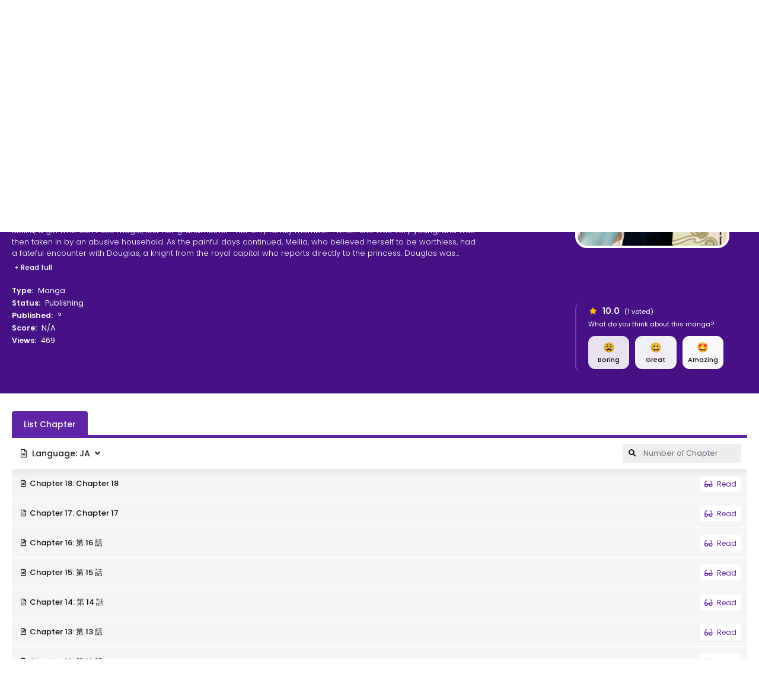

--- FILE ---
content_type: text/html; charset=utf-8
request_url: https://mangareader.to/saint-mellia-and-the-knight-of-the-millennial-kingdom-66077
body_size: 30687
content:

<!DOCTYPE html>
<html lang="en">
<head>
    <title>Saint Mellia and the Knight of the Millennial Kingdom Manga Online</title>
<meta http-equiv="Content-Type" content="text/html; charset=UTF-8"/>
<meta name="robots" content="index,follow"/>
<meta http-equiv="content-language" content="en"/>
<meta name="description" content="Mellia, a girl who can&#39;t use magic, lost her grandmother—her only family member—when she was very young, and was then taken in by an abusive household. As the painful days continued, Mellia, who believed herself to be worthless, had a fateful encounter with Douglas, a knight from the royal capital who reports directly to the princess. Douglas was looking for a &#34;magical material&#34; capable of curing the princess of her illness. The curtain rises on the story of the millennial vow!"/>
<meta name="keywords" content="Saint Mellia and the Knight of the Millennial Kingdom info, Saint Mellia and the Knight of the Millennial Kingdom manga, Saint Mellia and the Knight of the Millennial Kingdom download, Saint Mellia and the Knight of the Millennial Kingdom read"/>
<meta property="og:type" content="website"/>
<meta property="og:url" content="https://mangareader.to/saint-mellia-and-the-knight-of-the-millennial-kingdom-66077"/>
<meta property="og:title" content="Saint Mellia and the Knight of the Millennial Kingdom Manga Online"/>
<meta property="og:image" content="https://mangareader.to/images/share.png"/>
<meta property="og:image:width" content="650">
<meta property="og:image:height" content="350">
<meta property="og:description" content="Mellia, a girl who can&#39;t use magic, lost her grandmother—her only family member—when she was very young, and was then taken in by an abusive household. As the painful days continued, Mellia, who believed herself to be worthless, had a fateful encounter with Douglas, a knight from the royal capital who reports directly to the princess. Douglas was looking for a &#34;magical material&#34; capable of curing the princess of her illness. The curtain rises on the story of the millennial vow!"/>
<meta name="viewport" content="width=device-width, initial-scale=1, minimum-scale=1, maximum-scale=2"/>
<meta name="p:domain_verify" content="af0275499319c533df212167fc646dfb"/>
<link rel="shortcut icon" href="/favicon.ico?v=0.1"/>
<link rel="apple-touch-icon" sizes="180x180" href="/images/apple-touch-icon.png">
<link rel="manifest" href="/manifest.json">
<link rel="mask-icon" href="/images/safari-pinned-tab.svg" color="#5f25a6">
<meta name="msapplication-TileColor" content="#5f25a6">
<link rel="stylesheet" href="https://stackpath.bootstrapcdn.com/bootstrap/4.4.1/css/bootstrap.min.css">
<link rel="stylesheet" href="https://use.fontawesome.com/releases/v5.3.1/css/all.css">
<link rel="stylesheet" href="/css/styles.min.css?v=1.7">
<script async src="https://www.googletagmanager.com/gtag/js?id=UA-207641274-1"></script>
<script>
    window.dataLayer = window.dataLayer || [];

    function gtag() {
        dataLayer.push(arguments);
    }

    gtag('js', new Date());

    gtag('config', 'UA-207641274-1');
</script>
</head>
<body>
<div id="sidebar_menu_bg"></div>
<div id="sidebar_menu">
    <a class="sb-uimode" href="javascript:;" id="sb-toggle-mode"><i class="fas fa-moon mr-2"></i><span class="text-dm">Dark Mode</span><span
                class="text-lm">Light Mode</span></a>
    <button class="btn toggle-sidebar"><i class="fas fa-angle-left"></i></button>
    <ul class="nav sidebar_menu-list">
        <li class="nav-item"><a class="nav-link" href="/home">Home</a></li>
        <li class="nav-item">
            <a class="nav-link" href="javascript:;" title="Types">Types</a>
            <div class="types-sub">
                
                    <a class="ts-item" href="/type/manga">Manga</a>
                
                    <a class="ts-item" href="/type/one-shot">One-shot</a>
                
                    <a class="ts-item" href="/type/doujinshi">Doujinshi</a>
                
                    <a class="ts-item" href="/type/light-novel">Light Novel</a>
                
                    <a class="ts-item" href="/type/manhwa">Manhwa</a>
                
                    <a class="ts-item" href="/type/manhua">Manhua</a>
                
                    <a class="ts-item" href="/type/comic">Comic</a>
                
            </div>
        </li>
        <li class="nav-item"><a class="nav-link" href="/completed" title="Completed">Completed</a></li>
        <li class="nav-item"><a class="nav-link" href="/az-list" title="A-Z List">A-Z List</a></li>
        <li class="nav-item"><a class="nav-link" href="/random" title="Random">Random</a></li>
        <li class="nav-item"><a class="nav-link" href="#" target="_blank" title="News">News</a></li>
        <li class="nav-item">
            <div class="nav-link"><strong>Genres</strong></div>
            <div class="sidebar_menu-sub">
                <ul class="nav sub-menu">
                    
                        <li class="nav-item"><a class="nav-link" href="/genre/action">Action</a>
                        </li>
                    
                        <li class="nav-item"><a class="nav-link" href="/genre/adventure">Adventure</a>
                        </li>
                    
                        <li class="nav-item"><a class="nav-link" href="/genre/cars">Cars</a>
                        </li>
                    
                        <li class="nav-item"><a class="nav-link" href="/genre/comedy">Comedy</a>
                        </li>
                    
                        <li class="nav-item"><a class="nav-link" href="/genre/dementia">Dementia</a>
                        </li>
                    
                        <li class="nav-item"><a class="nav-link" href="/genre/demons">Demons</a>
                        </li>
                    
                        <li class="nav-item"><a class="nav-link" href="/genre/doujinshi">Doujinshi</a>
                        </li>
                    
                        <li class="nav-item"><a class="nav-link" href="/genre/drama">Drama</a>
                        </li>
                    
                        <li class="nav-item"><a class="nav-link" href="/genre/ecchi">Ecchi</a>
                        </li>
                    
                        <li class="nav-item"><a class="nav-link" href="/genre/fantasy">Fantasy</a>
                        </li>
                    
                        <li class="nav-item"><a class="nav-link" href="/genre/game">Game</a>
                        </li>
                    
                        <li class="nav-item"><a class="nav-link" href="/genre/gender-bender">Gender Bender</a>
                        </li>
                    
                        <li class="nav-item"><a class="nav-link" href="/genre/harem">Harem</a>
                        </li>
                    
                        <li class="nav-item"><a class="nav-link" href="/genre/hentai">Hentai</a>
                        </li>
                    
                        <li class="nav-item"><a class="nav-link" href="/genre/historical">Historical</a>
                        </li>
                    
                        <li class="nav-item"><a class="nav-link" href="/genre/horror">Horror</a>
                        </li>
                    
                        <li class="nav-item"><a class="nav-link" href="/genre/josei">Josei</a>
                        </li>
                    
                        <li class="nav-item"><a class="nav-link" href="/genre/kids">Kids</a>
                        </li>
                    
                        <li class="nav-item"><a class="nav-link" href="/genre/magic">Magic</a>
                        </li>
                    
                        <li class="nav-item"><a class="nav-link" href="/genre/martial-arts">Martial Arts</a>
                        </li>
                    
                        <li class="nav-item"><a class="nav-link" href="/genre/mecha">Mecha</a>
                        </li>
                    
                        <li class="nav-item"><a class="nav-link" href="/genre/military">Military</a>
                        </li>
                    
                        <li class="nav-item"><a class="nav-link" href="/genre/music">Music</a>
                        </li>
                    
                        <li class="nav-item"><a class="nav-link" href="/genre/mystery">Mystery</a>
                        </li>
                    
                        <li class="nav-item"><a class="nav-link" href="/genre/parody">Parody</a>
                        </li>
                    
                        <li class="nav-item"><a class="nav-link" href="/genre/police">Police</a>
                        </li>
                    
                        <li class="nav-item"><a class="nav-link" href="/genre/psychological">Psychological</a>
                        </li>
                    
                        <li class="nav-item"><a class="nav-link" href="/genre/romance">Romance</a>
                        </li>
                    
                        <li class="nav-item"><a class="nav-link" href="/genre/samurai">Samurai</a>
                        </li>
                    
                        <li class="nav-item"><a class="nav-link" href="/genre/school">School</a>
                        </li>
                    
                        <li class="nav-item"><a class="nav-link" href="/genre/scifi">Sci-Fi</a>
                        </li>
                    
                        <li class="nav-item"><a class="nav-link" href="/genre/seinen">Seinen</a>
                        </li>
                    
                        <li class="nav-item"><a class="nav-link" href="/genre/shoujo">Shoujo</a>
                        </li>
                    
                        <li class="nav-item"><a class="nav-link" href="/genre/shoujo-ai">Shoujo Ai</a>
                        </li>
                    
                        <li class="nav-item"><a class="nav-link" href="/genre/shounen">Shounen</a>
                        </li>
                    
                        <li class="nav-item"><a class="nav-link" href="/genre/shounen-ai">Shounen Ai</a>
                        </li>
                    
                        <li class="nav-item"><a class="nav-link" href="/genre/slice-of-life">Slice of Life</a>
                        </li>
                    
                        <li class="nav-item"><a class="nav-link" href="/genre/space">Space</a>
                        </li>
                    
                        <li class="nav-item"><a class="nav-link" href="/genre/sports">Sports</a>
                        </li>
                    
                        <li class="nav-item"><a class="nav-link" href="/genre/super-power">Super Power</a>
                        </li>
                    
                        <li class="nav-item"><a class="nav-link" href="/genre/supernatural">Supernatural</a>
                        </li>
                    
                        <li class="nav-item"><a class="nav-link" href="/genre/thriller">Thriller</a>
                        </li>
                    
                        <li class="nav-item"><a class="nav-link" href="/genre/vampire">Vampire</a>
                        </li>
                    
                        <li class="nav-item"><a class="nav-link" href="/genre/yaoi">Yaoi</a>
                        </li>
                    
                        <li class="nav-item"><a class="nav-link" href="/genre/yuri">Yuri</a>
                        </li>
                    
                    <li class="nav-item nav-more">
                        <a class="nav-link"><i class="fas fa-plus mr-2"></i>More</a>
                    </li>
                </ul>
                <div class="clearfix"></div>
            </div>
        </li>
    </ul>
    <div class="clearfix"></div>
</div>
<div id="wrapper" data-manga-id="66077">
    <div id="sub-header" class="home-sub-header">
    <div class="container">
        <div class="sh-left">
            <div class="float-left">
                <a href="/random" class="sh-item">
                    <i class="fas fa-glasses mr-2"></i>Read Random
                </a>
            </div>
            <div class="clearfix"></div>
        </div>
        <div class="sh-right">
            <div class="float-left">
                <div class="sh-item mr-3">
                    <strong>Follow us :</strong>
                </div>
                <a target="_blank" href="https://www.reddit.com/r/MangaReaderOfficial" class="sh-item mr-3">
                    <i class="fab fa-reddit-alien mr-2"></i>Reddit
                </a>
                <a target="_blank" href="https://twitter.com/WeMangaReader" class="sh-item mr-3">
                    <i class="fab fa-twitter mr-2"></i>Twitter
                </a>
                <a target="_blank" href="https://discord.gg/Bvc5mVcUqE" class="sh-item">
                    <i class="fab fa-discord mr-2"></i>Discord
                </a>
                <div class="clearfix"></div>
            </div>
            <div class="spacing"></div>
            <div class="float-right">
                <a class="sh-item sb-uimode" id="toggle-mode">
                    <i class="fas fa-moon mr-2"></i><span class="text-dm">Dark Mode</span><span class="text-lm">Light Mode</span>
                </a>
                <div class="clearfix"></div>
            </div>
            <div class="clearfix"></div>
        </div>
        <div class="clearfix"></div>
    </div>
</div>
<div id="header" class="">
    <div class="container">
        <div id="mobile_menu"><i class="fa fa-bars"></i></div>
        <div id="mobile_search"><i class="fa fa-search"></i></div>
        <a href="/" id="logo">
            <img src="/images/logo.png" alt="logo">
            <div class="clearfix"></div>
        </a>
        <div id="header_menu">
            <ul class="nav header_menu-list">
                <li class="nav-item"><a href="/completed" title="Completed">Completed</a></li>
                <li class="nav-item">
                    <a href="javascript:;" title="Types">Types<i class="fas fa-angle-down ml-2"></i></a>
                    <div class="header_menu-sub" style="display: none;">
                        <ul class="sub-menu">
                            
                                <li><a href="/type/manga">Manga</a></li>
                            
                                <li><a href="/type/one-shot">One-shot</a></li>
                            
                                <li><a href="/type/doujinshi">Doujinshi</a></li>
                            
                                <li><a href="/type/light-novel">Light Novel</a></li>
                            
                                <li><a href="/type/manhwa">Manhwa</a></li>
                            
                                <li><a href="/type/manhua">Manhua</a></li>
                            
                                <li><a href="/type/comic">Comic</a></li>
                            
                        </ul>
                        <div class="clearfix"></div>
                    </div>
                </li>
                <li class="nav-item"><a href="/az-list" title="A-Z List">A-Z List</a></li>
                <li class="nav-item"><a href="#" target="_blank" title="News">News</a></li>
            </ul>
            <div class="clearfix"></div>
        </div>
        <div id="header_right">
            
                <div id="search">
                    <div class="search-content">
                        <form action="/search" autocomplete="off">
                            <a href="/filter" class="filter-icon">FILTER</a>
                            <input type="text" name="keyword" class="form-control search-input"
                                   placeholder="Search manga...">
                            <button type="submit" class="search-icon"><i class="fas fa-search"></i></button>
                        </form>
                        <div class="nav search-result-pop" id="search-suggest">
                            <div class="loading-relative" id="search-loading" style="min-height:60px;display: none;">
                                <div class="loading">
                                    <div class="span1"></div>
                                    <div class="span2"></div>
                                    <div class="span3"></div>
                                </div>
                            </div>
                            <div class="result" style="display:none;"></div>
                        </div>
                    </div>
                </div>
            
            <div id="login-state" style="float: left;"></div>
            <div class="clearfix"></div>
        </div>
        <div class="clearfix"></div>
    </div>
</div>
<div class="clearfix"></div>
<script>
    var uiMode = localStorage.getItem('uiMode');
    const body = document.body, btnMode = document.getElementById('toggle-mode'),
        sbBtnMode = document.getElementById('sb-toggle-mode');

    function activeUiMode() {
        if (uiMode === 'dark') {
            btnMode && btnMode.classList.add('active');
            sbBtnMode && sbBtnMode.classList.add('active');
            body.classList.add("darkmode");
        } else {
            btnMode && btnMode.classList.remove('active');
            sbBtnMode && sbBtnMode.classList.remove('active');
            body.classList.remove("darkmode");
        }
    }

    if (uiMode) {
        activeUiMode();
    } else {
        window.matchMedia('(prefers-color-scheme: dark)').matches ? uiMode = 'dark' : uiMode = 'light';
        activeUiMode();
    }
    [btnMode, sbBtnMode].forEach(item => {
        if (item) {
            item.addEventListener('click', function () {
                this.classList.contains('active') ? uiMode = 'light' : uiMode = 'dark';
                localStorage.setItem('uiMode', uiMode);
                activeUiMode();
            });
        }
    })
</script>
    <!--Begin: Detail-->
    <div id="ani_detail">
        <div class="ani_detail-stage">
            <div class="container">
                <div class="detail-breadcrumb">
                    <nav aria-label="breadcrumb">
                        <ol class="breadcrumb">
                            <li class="breadcrumb-item"><a href="/home">Home</a></li>
                            <li class="breadcrumb-item active">Saint Mellia and the Knight of the Millennial Kingdom</li>
                        </ol>
                    </nav>
                </div>
                <div class="anis-content">
                    <div class="anisc-poster">
                        <div class="manga-poster">
                            <img src="https://img.mreadercdn.com/_m/300x400/100/25/e3/25e3054137344a15e2a475e74b2d5e2c/25e3054137344a15e2a475e74b2d5e2c.jpg" class="manga-poster-img"
                                 alt="Saint Mellia and the Knight of the Millennial Kingdom">
                        </div>
                    </div>
                    <div class="anisc-detail">
                        <h2 class="manga-name">Saint Mellia and the Knight of the Millennial Kingdom</h2>
                        <div class="manga-name-or">聖女メリアと千年王国の騎士</div>
                        <div id="mal-sync"></div>
                        <div class="manga-buttons">
                            <a href="/read/saint-mellia-and-the-knight-of-the-millennial-kingdom-66077"
                               class="btn btn-primary btn-play smoothlink"><i
                                        class="fas fa-eye mr-2"></i>Read Now</a>
                            <div class="dr-fav" id="reading-list-info"></div>
                        </div>
                        <div class="sort-desc">
                            <div class="genres">
                                
                                    <a href="/genre/drama">Drama</a>
                                
                                    <a href="/genre/fantasy">Fantasy</a>
                                
                                    <a href="/genre/romance">Romance</a>
                                
                                    <a href="/genre/seinen">Seinen</a>
                                
                            </div>
                            <div class="description">
                                Mellia, a girl who can't use magic, lost her grandmother—her only family member—when she was very young, and was then taken in by an abusive household. As the painful days continued, Mellia, who believed herself to be worthless, had a fateful encounter with Douglas, a knight from the royal capital who reports directly to the princess. Douglas was looking for a "magical material" capable of curing the princess of her illness. The curtain rises on the story of the millennial vow!
                            </div>
                            
                                <div class="description-more">
                                    <button type="button" data-toggle="modal" data-target="#modaldesc"
                                            class="btn btn-xs text-white">+ Read full
                                    </button>
                                </div>
                            
                            <div class="anisc-info-wrap">
                                <div class="anisc-info">
                                    <div class="item item-title">
                                        <span class="item-head">Type:</span>
                                        <a class="name"
                                           href="/type/manga">Manga</a>
                                    </div>
                                    <div class="item item-title">
                                        <span class="item-head">Status:</span>
                                        <span class="name">Publishing</span>
                                    </div>
                                    
                                    
                                    <div class="item item-title">
                                        <span class="item-head">Published:</span>
                                        <span class="name">?</span>
                                    </div>
                                    <div class="item item-title">
                                        <span class="item-head">Score:</span>
                                        <span class="name">N/A</span>
                                    </div>
                                    <div class="item item-title">
                                        <span class="item-head">Views:</span>
                                        <span class="name">469</span>
                                    </div>
                                    <div class="detail-toggle">
                                        <button type="button" class="btn btn-sm btn-light"><i
                                                    class="fas fa-angle-down mr-2"></i></button>
                                    </div>
                                    <div class="dt-rate" id="vote-info"></div>
                                </div>
                                <div class="clearfix"></div>
                            </div>
                        </div>
                        <div class="social-in-box">
                            <div class="sharethis-inline-share-buttons"></div>
                        </div>
                        <div class="clearfix"></div>
                    </div>
                    <div class="clearfix"></div>
                </div>
            </div>
        </div>
    </div>
    <!--/End: Detail-->
    <!--Begin: Main-->
    <div id="main-wrapper" class="page-layout page-detail">
        <div class="container">
            <div id="mw-2col">
                <!--Begin: main-content-->
                <div id="main-content">
                    <section id="chapters-list" class="block_area block_area_category block_area_chapters">
                        <div class="block_area-header mb-0">
                            <div class="bah-heading bah-heading-tabs">
                                <ul class="nav nav-tabs chap-tabs">
                                    
                                        <li class="nav-item"><a data-toggle="tab" href="#list-chapter"
                                                                class="nav-link active show">List Chapter</a></li>
                                    
                                    
                                </ul>
                            </div>
                            <div class="clearfix"></div>
                        </div>
                        <div class="tab-content">
                            
                                <div id="list-chapter" class="tab-pane active show">
                                    <div class="chapter-section">
                                        <div class="chapter-s-lang">
                                            <button type="button" data-toggle="dropdown" aria-haspopup="true"
                                                    aria-expanded="false"
                                                    class="btn btn-sm"><i class="far fa-file-alt mr-2"></i><span
                                                        id="c-selected-lang"></span></button>
                                            <div class="dropdown-menu dropdown-menu-model" aria-labelledby="ssc-list">
                                                
                                                    <a class="dropdown-item c-select-lang lang-item" href="javascript:;"
                                                       data-type="chap"
                                                       data-code="ja">[JA
                                                        ] Japanese
                                                        (18 chapters)</a>
                                                
                                            </div>
                                        </div>
                                        <div class="chapter-s-search">
                                            <form class="preform search-reading-item-form">
                                                <div class="css-icon"><i class="fas fa-search"></i></div>
                                                <input class="form-control search-reading-item" type="text"
                                                       placeholder="Number of Chapter" autofocus>
                                            </form>
                                        </div>
                                        <div class="clearfix"></div>
                                    </div>
                                    <div class="chapters-list-ul">
                                        
                                            <ul class="ulclear reading-list lang-chapters" id="ja-chapters"
                                                style="display:none;">
                                                
                                                <li class="item reading-item chapter-item"
                                                    data-number="18">
                                                    <a href="/read/saint-mellia-and-the-knight-of-the-millennial-kingdom-66077/ja/chapter-18"
                                                       class="item-link" title="Chapter 18: Chapter 18">
                                                        <span class="arrow mr-2"><i class="far fa-file-alt"></i></span>
                                                        <span class="name">Chapter 18: Chapter 18</span>
                                                        <span class="item-read"><i
                                                                    class="fas fa-glasses mr-1"></i> Read</span>
                                                    </a>
                                                    <div class="clearfix"></div>
                                                </li>
                                                
                                                <li class="item reading-item chapter-item"
                                                    data-number="17">
                                                    <a href="/read/saint-mellia-and-the-knight-of-the-millennial-kingdom-66077/ja/chapter-17"
                                                       class="item-link" title="Chapter 17: Chapter 17">
                                                        <span class="arrow mr-2"><i class="far fa-file-alt"></i></span>
                                                        <span class="name">Chapter 17: Chapter 17</span>
                                                        <span class="item-read"><i
                                                                    class="fas fa-glasses mr-1"></i> Read</span>
                                                    </a>
                                                    <div class="clearfix"></div>
                                                </li>
                                                
                                                <li class="item reading-item chapter-item"
                                                    data-number="16">
                                                    <a href="/read/saint-mellia-and-the-knight-of-the-millennial-kingdom-66077/ja/chapter-16"
                                                       class="item-link" title="Chapter 16: 第 16 話">
                                                        <span class="arrow mr-2"><i class="far fa-file-alt"></i></span>
                                                        <span class="name">Chapter 16: 第 16 話</span>
                                                        <span class="item-read"><i
                                                                    class="fas fa-glasses mr-1"></i> Read</span>
                                                    </a>
                                                    <div class="clearfix"></div>
                                                </li>
                                                
                                                <li class="item reading-item chapter-item"
                                                    data-number="15">
                                                    <a href="/read/saint-mellia-and-the-knight-of-the-millennial-kingdom-66077/ja/chapter-15"
                                                       class="item-link" title="Chapter 15: 第 15 話">
                                                        <span class="arrow mr-2"><i class="far fa-file-alt"></i></span>
                                                        <span class="name">Chapter 15: 第 15 話</span>
                                                        <span class="item-read"><i
                                                                    class="fas fa-glasses mr-1"></i> Read</span>
                                                    </a>
                                                    <div class="clearfix"></div>
                                                </li>
                                                
                                                <li class="item reading-item chapter-item"
                                                    data-number="14">
                                                    <a href="/read/saint-mellia-and-the-knight-of-the-millennial-kingdom-66077/ja/chapter-14"
                                                       class="item-link" title="Chapter 14: 第 14 話">
                                                        <span class="arrow mr-2"><i class="far fa-file-alt"></i></span>
                                                        <span class="name">Chapter 14: 第 14 話</span>
                                                        <span class="item-read"><i
                                                                    class="fas fa-glasses mr-1"></i> Read</span>
                                                    </a>
                                                    <div class="clearfix"></div>
                                                </li>
                                                
                                                <li class="item reading-item chapter-item"
                                                    data-number="13">
                                                    <a href="/read/saint-mellia-and-the-knight-of-the-millennial-kingdom-66077/ja/chapter-13"
                                                       class="item-link" title="Chapter 13: 第 13 話">
                                                        <span class="arrow mr-2"><i class="far fa-file-alt"></i></span>
                                                        <span class="name">Chapter 13: 第 13 話</span>
                                                        <span class="item-read"><i
                                                                    class="fas fa-glasses mr-1"></i> Read</span>
                                                    </a>
                                                    <div class="clearfix"></div>
                                                </li>
                                                
                                                <li class="item reading-item chapter-item"
                                                    data-number="12">
                                                    <a href="/read/saint-mellia-and-the-knight-of-the-millennial-kingdom-66077/ja/chapter-12"
                                                       class="item-link" title="Chapter 12: 第 12 話">
                                                        <span class="arrow mr-2"><i class="far fa-file-alt"></i></span>
                                                        <span class="name">Chapter 12: 第 12 話</span>
                                                        <span class="item-read"><i
                                                                    class="fas fa-glasses mr-1"></i> Read</span>
                                                    </a>
                                                    <div class="clearfix"></div>
                                                </li>
                                                
                                                <li class="item reading-item chapter-item"
                                                    data-number="11">
                                                    <a href="/read/saint-mellia-and-the-knight-of-the-millennial-kingdom-66077/ja/chapter-11"
                                                       class="item-link" title="Chapter 11: 第 11 話">
                                                        <span class="arrow mr-2"><i class="far fa-file-alt"></i></span>
                                                        <span class="name">Chapter 11: 第 11 話</span>
                                                        <span class="item-read"><i
                                                                    class="fas fa-glasses mr-1"></i> Read</span>
                                                    </a>
                                                    <div class="clearfix"></div>
                                                </li>
                                                
                                                <li class="item reading-item chapter-item"
                                                    data-number="10">
                                                    <a href="/read/saint-mellia-and-the-knight-of-the-millennial-kingdom-66077/ja/chapter-10"
                                                       class="item-link" title="Chapter 10: 第 10 話">
                                                        <span class="arrow mr-2"><i class="far fa-file-alt"></i></span>
                                                        <span class="name">Chapter 10: 第 10 話</span>
                                                        <span class="item-read"><i
                                                                    class="fas fa-glasses mr-1"></i> Read</span>
                                                    </a>
                                                    <div class="clearfix"></div>
                                                </li>
                                                
                                                <li class="item reading-item chapter-item"
                                                    data-number="9">
                                                    <a href="/read/saint-mellia-and-the-knight-of-the-millennial-kingdom-66077/ja/chapter-9"
                                                       class="item-link" title="Chapter 9: 第 9 話">
                                                        <span class="arrow mr-2"><i class="far fa-file-alt"></i></span>
                                                        <span class="name">Chapter 9: 第 9 話</span>
                                                        <span class="item-read"><i
                                                                    class="fas fa-glasses mr-1"></i> Read</span>
                                                    </a>
                                                    <div class="clearfix"></div>
                                                </li>
                                                
                                                <li class="item reading-item chapter-item"
                                                    data-number="8">
                                                    <a href="/read/saint-mellia-and-the-knight-of-the-millennial-kingdom-66077/ja/chapter-8"
                                                       class="item-link" title="Chapter 8: 第 8 話">
                                                        <span class="arrow mr-2"><i class="far fa-file-alt"></i></span>
                                                        <span class="name">Chapter 8: 第 8 話</span>
                                                        <span class="item-read"><i
                                                                    class="fas fa-glasses mr-1"></i> Read</span>
                                                    </a>
                                                    <div class="clearfix"></div>
                                                </li>
                                                
                                                <li class="item reading-item chapter-item"
                                                    data-number="7">
                                                    <a href="/read/saint-mellia-and-the-knight-of-the-millennial-kingdom-66077/ja/chapter-7"
                                                       class="item-link" title="Chapter 7: 第 7 話">
                                                        <span class="arrow mr-2"><i class="far fa-file-alt"></i></span>
                                                        <span class="name">Chapter 7: 第 7 話</span>
                                                        <span class="item-read"><i
                                                                    class="fas fa-glasses mr-1"></i> Read</span>
                                                    </a>
                                                    <div class="clearfix"></div>
                                                </li>
                                                
                                                <li class="item reading-item chapter-item"
                                                    data-number="6">
                                                    <a href="/read/saint-mellia-and-the-knight-of-the-millennial-kingdom-66077/ja/chapter-6"
                                                       class="item-link" title="Chapter 6: 第 6 話">
                                                        <span class="arrow mr-2"><i class="far fa-file-alt"></i></span>
                                                        <span class="name">Chapter 6: 第 6 話</span>
                                                        <span class="item-read"><i
                                                                    class="fas fa-glasses mr-1"></i> Read</span>
                                                    </a>
                                                    <div class="clearfix"></div>
                                                </li>
                                                
                                                <li class="item reading-item chapter-item"
                                                    data-number="5">
                                                    <a href="/read/saint-mellia-and-the-knight-of-the-millennial-kingdom-66077/ja/chapter-5"
                                                       class="item-link" title="Chapter 5: 第 5 話">
                                                        <span class="arrow mr-2"><i class="far fa-file-alt"></i></span>
                                                        <span class="name">Chapter 5: 第 5 話</span>
                                                        <span class="item-read"><i
                                                                    class="fas fa-glasses mr-1"></i> Read</span>
                                                    </a>
                                                    <div class="clearfix"></div>
                                                </li>
                                                
                                                <li class="item reading-item chapter-item"
                                                    data-number="4">
                                                    <a href="/read/saint-mellia-and-the-knight-of-the-millennial-kingdom-66077/ja/chapter-4"
                                                       class="item-link" title="Chapter 4: 第 4 話">
                                                        <span class="arrow mr-2"><i class="far fa-file-alt"></i></span>
                                                        <span class="name">Chapter 4: 第 4 話</span>
                                                        <span class="item-read"><i
                                                                    class="fas fa-glasses mr-1"></i> Read</span>
                                                    </a>
                                                    <div class="clearfix"></div>
                                                </li>
                                                
                                                <li class="item reading-item chapter-item"
                                                    data-number="3">
                                                    <a href="/read/saint-mellia-and-the-knight-of-the-millennial-kingdom-66077/ja/chapter-3"
                                                       class="item-link" title="Chapter 3: 第 3 話">
                                                        <span class="arrow mr-2"><i class="far fa-file-alt"></i></span>
                                                        <span class="name">Chapter 3: 第 3 話</span>
                                                        <span class="item-read"><i
                                                                    class="fas fa-glasses mr-1"></i> Read</span>
                                                    </a>
                                                    <div class="clearfix"></div>
                                                </li>
                                                
                                                <li class="item reading-item chapter-item"
                                                    data-number="2">
                                                    <a href="/read/saint-mellia-and-the-knight-of-the-millennial-kingdom-66077/ja/chapter-2"
                                                       class="item-link" title="Chapter 2: 第 2 話">
                                                        <span class="arrow mr-2"><i class="far fa-file-alt"></i></span>
                                                        <span class="name">Chapter 2: 第 2 話</span>
                                                        <span class="item-read"><i
                                                                    class="fas fa-glasses mr-1"></i> Read</span>
                                                    </a>
                                                    <div class="clearfix"></div>
                                                </li>
                                                
                                                <li class="item reading-item chapter-item"
                                                    data-number="1">
                                                    <a href="/read/saint-mellia-and-the-knight-of-the-millennial-kingdom-66077/ja/chapter-1"
                                                       class="item-link" title="Chapter 1: 第 1 話">
                                                        <span class="arrow mr-2"><i class="far fa-file-alt"></i></span>
                                                        <span class="name">Chapter 1: 第 1 話</span>
                                                        <span class="item-read"><i
                                                                    class="fas fa-glasses mr-1"></i> Read</span>
                                                    </a>
                                                    <div class="clearfix"></div>
                                                </li>
                                                
                                            </ul>
                                        
                                    </div>
                                    <div class="clearfix"></div>
                                </div>
                            
                            
                        </div>
                    </section>
                    
                    
                    <div class="clearfix"></div>
                </div>
                <!--/End: main-content-->
                <!--Begin: main-sidebar-->
                <div id="main-sidebar">
                    
                    <section class="block_area block_area_sidebar block_area-genres">
    <div class="block_area-header">
        <div class="bah-heading">
            <h2 class="cat-heading">Genres</h2>
        </div>
        <div class="clearfix"></div>
    </div>
    <div class="block_area-content">
        <div class="category_block mb-0">
            <div class="c_b-wrap">
                <div class="c_b-list active">
                    <div class="cbl-row">
    <div class="item item-focus focus-01"><a href="/latest-updated" title=""><i class="mr-1">⚡</i>
            Latest Updated</a></div>
    <div class="item item-focus focus-02"><a href="/new-release" title=""><i class="mr-1">✌</i> New Release</a></div>
    <div class="item item-focus focus-04"><a href="/most-viewed" title=""><i class="mr-1">🔥</i>
            Most Viewed</a></div>
    <div class="item item-focus focus-05"><a href="/completed" title=""><i class="mr-1">✅</i>
            Completed</a></div>
</div>
<div class="cbl-row">
    
        <div class="item">
            <a href="/genre/action" title="Action">Action</a>
        </div>
    
        <div class="item">
            <a href="/genre/adventure" title="Adventure">Adventure</a>
        </div>
    
        <div class="item">
            <a href="/genre/cars" title="Cars">Cars</a>
        </div>
    
        <div class="item">
            <a href="/genre/comedy" title="Comedy">Comedy</a>
        </div>
    
        <div class="item">
            <a href="/genre/dementia" title="Dementia">Dementia</a>
        </div>
    
        <div class="item">
            <a href="/genre/demons" title="Demons">Demons</a>
        </div>
    
        <div class="item">
            <a href="/genre/doujinshi" title="Doujinshi">Doujinshi</a>
        </div>
    
        <div class="item">
            <a href="/genre/drama" title="Drama">Drama</a>
        </div>
    
        <div class="item">
            <a href="/genre/ecchi" title="Ecchi">Ecchi</a>
        </div>
    
        <div class="item">
            <a href="/genre/fantasy" title="Fantasy">Fantasy</a>
        </div>
    
        <div class="item">
            <a href="/genre/game" title="Game">Game</a>
        </div>
    
        <div class="item">
            <a href="/genre/gender-bender" title="Gender Bender">Gender Bender</a>
        </div>
    
        <div class="item">
            <a href="/genre/harem" title="Harem">Harem</a>
        </div>
    
        <div class="item">
            <a href="/genre/hentai" title="Hentai">Hentai</a>
        </div>
    
        <div class="item">
            <a href="/genre/historical" title="Historical">Historical</a>
        </div>
    
        <div class="item">
            <a href="/genre/horror" title="Horror">Horror</a>
        </div>
    
        <div class="item">
            <a href="/genre/josei" title="Josei">Josei</a>
        </div>
    
        <div class="item">
            <a href="/genre/kids" title="Kids">Kids</a>
        </div>
    
        <div class="item">
            <a href="/genre/magic" title="Magic">Magic</a>
        </div>
    
        <div class="item">
            <a href="/genre/martial-arts" title="Martial Arts">Martial Arts</a>
        </div>
    
        <div class="item">
            <a href="/genre/mecha" title="Mecha">Mecha</a>
        </div>
    
        <div class="item">
            <a href="/genre/military" title="Military">Military</a>
        </div>
    
        <div class="item">
            <a href="/genre/music" title="Music">Music</a>
        </div>
    
        <div class="item">
            <a href="/genre/mystery" title="Mystery">Mystery</a>
        </div>
    
        <div class="item">
            <a href="/genre/parody" title="Parody">Parody</a>
        </div>
    
        <div class="item">
            <a href="/genre/police" title="Police">Police</a>
        </div>
    
        <div class="item">
            <a href="/genre/psychological" title="Psychological">Psychological</a>
        </div>
    
        <div class="item">
            <a href="/genre/romance" title="Romance">Romance</a>
        </div>
    
        <div class="item">
            <a href="/genre/samurai" title="Samurai">Samurai</a>
        </div>
    
        <div class="item">
            <a href="/genre/school" title="School">School</a>
        </div>
    
        <div class="item">
            <a href="/genre/scifi" title="Sci-Fi">Sci-Fi</a>
        </div>
    
        <div class="item">
            <a href="/genre/seinen" title="Seinen">Seinen</a>
        </div>
    
        <div class="item">
            <a href="/genre/shoujo" title="Shoujo">Shoujo</a>
        </div>
    
        <div class="item">
            <a href="/genre/shoujo-ai" title="Shoujo Ai">Shoujo Ai</a>
        </div>
    
        <div class="item">
            <a href="/genre/shounen" title="Shounen">Shounen</a>
        </div>
    
        <div class="item">
            <a href="/genre/shounen-ai" title="Shounen Ai">Shounen Ai</a>
        </div>
    
        <div class="item">
            <a href="/genre/slice-of-life" title="Slice of Life">Slice of Life</a>
        </div>
    
        <div class="item">
            <a href="/genre/space" title="Space">Space</a>
        </div>
    
        <div class="item">
            <a href="/genre/sports" title="Sports">Sports</a>
        </div>
    
        <div class="item">
            <a href="/genre/super-power" title="Super Power">Super Power</a>
        </div>
    
        <div class="item">
            <a href="/genre/supernatural" title="Supernatural">Supernatural</a>
        </div>
    
        <div class="item">
            <a href="/genre/thriller" title="Thriller">Thriller</a>
        </div>
    
        <div class="item">
            <a href="/genre/vampire" title="Vampire">Vampire</a>
        </div>
    
        <div class="item">
            <a href="/genre/yaoi" title="Yaoi">Yaoi</a>
        </div>
    
        <div class="item">
            <a href="/genre/yuri" title="Yuri">Yuri</a>
        </div>
    
    <div class="item item-more"><a class="im-toggle">+ More</a></div>
</div>
<div class="clearfix"></div>
                </div>
            </div>
        </div>
    </div>
</section>
                    <!--/sidebar block-->
                    <!--sidebar block-->
                    <section class="block_area block_area_sidebar block_area-realtime">
                        <div class="block_area-header">
                            <div class="float-left bah-heading">
                                <h2 class="cat-heading">You May Also Like</h2>
                            </div>
                            <div class="clearfix"></div>
                        </div>
                        <div class="block_area-content">
                            <div class="cbox cbox-list cbox-realtime">
                                <div class="featured-block-ul">
                                    <ul class="ulclear">
                                        
                                            
<li class="item-top">
    <a href="/marias-conviction-66520" class="manga-poster">
        <img src="https://img.mreadercdn.com/_m/100x200/100/52/3d/523d9f79854d199f9072d0b5c1760bdf/523d9f79854d199f9072d0b5c1760bdf.jpg"
             class="manga-poster-img lazyload"
             alt="Maria&#39;s conviction">
    </a>
    <div class="manga-detail">
        <h3 class="manga-name"><a href="/marias-conviction-66520" title="Maria&#39;s conviction">Maria&#39;s conviction</a></h3>
        <div class="fd-infor">
            <span class="fdi-item fdi-cate">
                
                    <a href="/genre/drama">Drama</a>,
                
                    <a href="/genre/psychological">Psychological</a>
                
            </span>
            <div class="d-block">
                
                    <span class="fdi-item fdi-chapter">
                    <a href="/read/marias-conviction-66520/en/chapter-51"><i
                                class="far fa-file-alt mr-2"></i>Chap 51</a>
            </span>
                
                
            </div>
        </div>
    </div>
    <div class="clearfix"></div>
</li>
                                        
                                            
<li class="item-top">
    <a href="/your-good-boy-60258" class="manga-poster">
        <img src="https://img.mreadercdn.com/_m/100x200/100/89/0a/890a2420b97db0b677a251a4b8ace639/890a2420b97db0b677a251a4b8ace639.jpg"
             class="manga-poster-img lazyload"
             alt="Your Good Boy">
    </a>
    <div class="manga-detail">
        <h3 class="manga-name"><a href="/your-good-boy-60258" title="Your Good Boy">Your Good Boy</a></h3>
        <div class="fd-infor">
            <span class="fdi-item fdi-cate">
                
                    <a href="/genre/romance">Romance</a>,
                
                    <a href="/genre/slice-of-life">Slice of Life</a>
                
            </span>
            <div class="d-block">
                
                    <span class="fdi-item fdi-chapter">
                    <a href="/read/your-good-boy-60258/en/chapter-4"><i
                                class="far fa-file-alt mr-2"></i>Chap 4</a>
            </span>
                
                
            </div>
        </div>
    </div>
    <div class="clearfix"></div>
</li>
                                        
                                            
<li class="item-top">
    <a href="/truth-weavers-35177" class="manga-poster">
        <img src="https://img.mreadercdn.com/_m/100x200/100/b5/62/b5627e9f090b8dbdec2c14991428724a/b5627e9f090b8dbdec2c14991428724a.jpg"
             class="manga-poster-img lazyload"
             alt="Truth Weavers">
    </a>
    <div class="manga-detail">
        <h3 class="manga-name"><a href="/truth-weavers-35177" title="Truth Weavers">Truth Weavers</a></h3>
        <div class="fd-infor">
            <span class="fdi-item fdi-cate">
                
                    <a href="/genre/fantasy">Fantasy</a>,
                
                    <a href="/genre/magic">Magic</a>
                
            </span>
            <div class="d-block">
                
                    <span class="fdi-item fdi-chapter">
                    <a href="/read/truth-weavers-35177/en/chapter-32"><i
                                class="far fa-file-alt mr-2"></i>Chap 32</a>
            </span>
                
                
                    <span class="fdi-item fdi-chapter">
                <a href="/read/truth-weavers-35177/ja/volume-5"><i
                            class="far fa-file-alt mr-2"></i>Vol 5</a>
            </span>
                
            </div>
        </div>
    </div>
    <div class="clearfix"></div>
</li>
                                        
                                            
<li class="item-top">
    <a href="/the-most-heretical-last-boss-queen-who-will-become-the-source-of-tragedy-will-devote-herself-for-the-sake-of-the-people-2979" class="manga-poster">
        <img src="https://img.mreadercdn.com/_m/100x200/100/a4/ab/a4abc3cf513dc34f4bb3ce34ce908f76/a4abc3cf513dc34f4bb3ce34ce908f76.jpg"
             class="manga-poster-img lazyload"
             alt="The Most Heretical Last Boss Queen Who Will Become The Source Of Tragedy Will Devote Herself For The Sake Of The People">
    </a>
    <div class="manga-detail">
        <h3 class="manga-name"><a href="/the-most-heretical-last-boss-queen-who-will-become-the-source-of-tragedy-will-devote-herself-for-the-sake-of-the-people-2979" title="The Most Heretical Last Boss Queen Who Will Become The Source Of Tragedy Will Devote Herself For The Sake Of The People">The Most Heretical Last Boss Queen Who Will Become The Source Of Tragedy Will Devote Herself For The Sake Of The People</a></h3>
        <div class="fd-infor">
            <span class="fdi-item fdi-cate">
                
                    <a href="/genre/fantasy">Fantasy</a>,
                
                    <a href="/genre/romance">Romance</a>
                
            </span>
            <div class="d-block">
                
                    <span class="fdi-item fdi-chapter">
                    <a href="/read/the-most-heretical-last-boss-queen-who-will-become-the-source-of-tragedy-will-devote-herself-for-the-sake-of-the-people-2979/en/chapter-18"><i
                                class="far fa-file-alt mr-2"></i>Chap 18</a>
            </span>
                
                
                    <span class="fdi-item fdi-chapter">
                <a href="/read/the-most-heretical-last-boss-queen-who-will-become-the-source-of-tragedy-will-devote-herself-for-the-sake-of-the-people-2979/en/volume-3"><i
                            class="far fa-file-alt mr-2"></i>Vol 3</a>
            </span>
                
            </div>
        </div>
    </div>
    <div class="clearfix"></div>
</li>
                                        
                                            
<li class="item-top">
    <a href="/goddamn-25189" class="manga-poster">
        <img src="https://img.mreadercdn.com/_m/100x200/100/aa/59/aa591f8930763149e4b605828701eb4b/aa591f8930763149e4b605828701eb4b.jpg"
             class="manga-poster-img lazyload"
             alt="Goddamn">
    </a>
    <div class="manga-detail">
        <h3 class="manga-name"><a href="/goddamn-25189" title="Goddamn">Goddamn</a></h3>
        <div class="fd-infor">
            <span class="fdi-item fdi-cate">
                
                    <a href="/genre/cars">Cars</a>,
                
                    <a href="/genre/seinen">Seinen</a>
                
            </span>
            <div class="d-block">
                
                    <span class="fdi-item fdi-chapter">
                    <a href="/read/goddamn-25189/en/chapter-9"><i
                                class="far fa-file-alt mr-2"></i>Chap 9</a>
            </span>
                
                
            </div>
        </div>
    </div>
    <div class="clearfix"></div>
</li>
                                        
                                            
<li class="item-top">
    <a href="/welcome-to-my-book-store-in-another-world-13040" class="manga-poster">
        <img src="https://img.mreadercdn.com/_m/100x200/100/7a/00/7a004c07c6699c0fcd6ea095362d18ed/7a004c07c6699c0fcd6ea095362d18ed.jpg"
             class="manga-poster-img lazyload"
             alt="Welcome To My Book Store In Another World!">
    </a>
    <div class="manga-detail">
        <h3 class="manga-name"><a href="/welcome-to-my-book-store-in-another-world-13040" title="Welcome To My Book Store In Another World!">Welcome To My Book Store In Another World!</a></h3>
        <div class="fd-infor">
            <span class="fdi-item fdi-cate">
                
                    <a href="/genre/action">Action</a>,
                
                    <a href="/genre/comedy">Comedy</a>
                
            </span>
            <div class="d-block">
                
                    <span class="fdi-item fdi-chapter">
                    <a href="/read/welcome-to-my-book-store-in-another-world-13040/en/chapter-75"><i
                                class="far fa-file-alt mr-2"></i>Chap 75</a>
            </span>
                
                
                    <span class="fdi-item fdi-chapter">
                <a href="/read/welcome-to-my-book-store-in-another-world-13040/ja/volume-9"><i
                            class="far fa-file-alt mr-2"></i>Vol 9</a>
            </span>
                
            </div>
        </div>
    </div>
    <div class="clearfix"></div>
</li>
                                        
                                            
<li class="item-top">
    <a href="/the-ladys-dark-secret-62146" class="manga-poster">
        <img src="https://img.mreadercdn.com/_m/100x200/100/2e/34/2e34e59e3c0d4e82c495beca3386e25e/2e34e59e3c0d4e82c495beca3386e25e.jpg"
             class="manga-poster-img lazyload"
             alt="The Lady&#39;s Dark Secret">
    </a>
    <div class="manga-detail">
        <h3 class="manga-name"><a href="/the-ladys-dark-secret-62146" title="The Lady&#39;s Dark Secret">The Lady&#39;s Dark Secret</a></h3>
        <div class="fd-infor">
            <span class="fdi-item fdi-cate">
                
                    <a href="/genre/fantasy">Fantasy</a>,
                
                    <a href="/genre/psychological">Psychological</a>
                
            </span>
            <div class="d-block">
                
                    <span class="fdi-item fdi-chapter">
                    <a href="/read/the-ladys-dark-secret-62146/en/chapter-32"><i
                                class="far fa-file-alt mr-2"></i>Chap 32</a>
            </span>
                
                
            </div>
        </div>
    </div>
    <div class="clearfix"></div>
</li>
                                        
                                            
<li class="item-top">
    <a href="/im-a-healer-in-the-reversed-world-of-beauty-and-ugliness-67693" class="manga-poster">
        <img src="https://img.mreadercdn.com/_m/100x200/100/b4/4d/b44d1d5d79d3799d22c6c410699ea0a1/b44d1d5d79d3799d22c6c410699ea0a1.jpg"
             class="manga-poster-img lazyload"
             alt="I’m a Healer in the Reversed World of Beauty and Ugliness">
    </a>
    <div class="manga-detail">
        <h3 class="manga-name"><a href="/im-a-healer-in-the-reversed-world-of-beauty-and-ugliness-67693" title="I’m a Healer in the Reversed World of Beauty and Ugliness">I’m a Healer in the Reversed World of Beauty and Ugliness</a></h3>
        <div class="fd-infor">
            <span class="fdi-item fdi-cate">
                
                    <a href="/genre/fantasy">Fantasy</a>,
                
                    <a href="/genre/seinen">Seinen</a>
                
            </span>
            <div class="d-block">
                
                    <span class="fdi-item fdi-chapter">
                    <a href="/read/im-a-healer-in-the-reversed-world-of-beauty-and-ugliness-67693/en/chapter-14"><i
                                class="far fa-file-alt mr-2"></i>Chap 14</a>
            </span>
                
                
            </div>
        </div>
    </div>
    <div class="clearfix"></div>
</li>
                                        
                                    </ul>
                                    <div class="clearfix"></div>
                                </div>
                                <div class="clearfix"></div>
                            </div>
                        </div>
                    </section>
                    <!--/sidebar block-->
                </div>
                <!--/End: main-sidebar-->
                <div class="clearfix"></div>
            </div>
        </div>
    </div>
    <div id="footer">
    <div id="footer-about">
        <div class="container">
            
                <div class="footer-top">
                    <a href="/" class="footer-logo">
                        <img src="/images/logo.png" alt="Logo">
                        <div class="clearfix"></div>
                    </a>
                </div>
            
            <div class="footer-links">
                <ul class="ulclear">
                    <li><a href="/terms" title="Terms of service">Terms of service</a></li>
                    <li><a href="/dmca" title="DMCA">DMCA</a></li>
                    <li><a href="/contact" title="Contact">Contact</a></li>
                    <li><a href="/sitemap.xml" title="Sitemap">Sitemap</a></li>
                </ul>
                <div class="clearfix"></div>
            </div>
            <div class="about-text">
                Mangareader does not store any files on our server, we only linked to the media which is hosted on 3rd
                party services.
            </div>
            <p class="copyright">© Mangareader.to</p>
        </div>
    </div>
</div>
</div>
<div class="modal fade premodal" id="modaldesc" tabindex="-1" role="dialog" aria-labelledby="modalldesctitle"
     aria-hidden="true">
    <div class="modal-dialog modal-dialog-centered" role="document">
        <div class="modal-content">
            <div class="modal-header">
                <h5 class="modal-title" id="modalldesctitle">Saint Mellia and the Knight of the Millennial Kingdom</h5>
                <button type="button" class="close" data-dismiss="modal" aria-label="Close">
                    <span aria-hidden="true">&times;</span>
                </button>
            </div>
            <div class="modal-body">
                <div class="description-modal">
                    Mellia, a girl who can't use magic, lost her grandmother—her only family member—when she was very young, and was then taken in by an abusive household. As the painful days continued, Mellia, who believed herself to be worthless, had a fateful encounter with Douglas, a knight from the royal capital who reports directly to the princess. Douglas was looking for a "magical material" capable of curing the princess of her illness. The curtain rises on the story of the millennial vow!
                </div>
            </div>
        </div>
    </div>
</div>
<div class="modal fade premodal premodal-characters" id="modalcharacters" tabindex="-1" role="dialog"
     aria-labelledby="modallchartitle" aria-hidden="true">
    <div class="modal-dialog modal-dialog-centered" role="document">
        <div class="modal-content">
            <div class="modal-header">
                <h5 class="modal-title" id="modallchartitle">Characters</h5>
                <button type="button" class="close" data-dismiss="modal" aria-label="Close">
                    <span aria-hidden="true">&times;</span>
                </button>
            </div>
            <div class="modal-body" id="characters-content"></div>
        </div>
    </div>
</div>
<div class="modal fade premodal premodal-login" id="modal-auth">
    <div class="modal-dialog modal-dialog-centered" role="document">
        <div class="modal-content">
            <div class="tab-content">
                <!--Begin: tab login-->
                <div id="modal-tab-login" class="tab-pane active">
                    <div class="modal-header">
                        <h5 class="modal-title" id="modallogintitle">Welcome back!</h5>
                        <button type="button" class="close" data-dismiss="modal" aria-label="Close">
                            <span aria-hidden="true">&times;</span>
                        </button>
                    </div>
                    <div class="modal-body">
                        <div class="alert alert-danger" id="login-error" style="display: none;"></div>
                        <form class="preform" id="login-form" method="post">
                            <div class="form-group">
                                <label class="prelabel" for="email">Email address</label>
                                <input type="text" class="form-control" id="email" placeholder="name@email.com"
                                       name="email" required>
                            </div>
                            <div class="form-group">
                                <label class="prelabel" for="password">Password</label>
                                <input type="password" class="form-control" id="password" placeholder="Password"
                                       name="password" required>
                            </div>
                            <div class="form-check custom-control custom-checkbox">
                                <div class="float-left">
                                    <input type="checkbox" class="custom-control-input" id="remember" name="remember"
                                           value="1">
                                    <label class="custom-control-label" for="remember">Remember me</label>
                                </div>
                                <div class="float-right">
                                    <a href="javascript:;" class="link-highlight text-forgot forgot-tab-link">Forgot
                                        password?</a>
                                </div>
                                <div class="clearfix"></div>
                            </div>
                            <div class="form-group login-btn mt-4 mb-2">
                                <button class="btn btn-primary btn-block">Sign-in</button>
                                <div class="loading-relative" id="login-loading" style="display: none;">
                                    <div class="loading">
                                        <div class="span1"></div>
                                        <div class="span2"></div>
                                        <div class="span3"></div>
                                    </div>
                                </div>
                            </div>
                        </form>
                    </div>
                    <div class="modal-footer text-center">
                        Don't have an account? <a class="link-highlight register-tab-link">Register</a>
                    </div>
                </div>
                <!--End: tab login-->
                <!--Begin: tab forgot-->
                <div id="modal-tab-forgot" class="tab-pane fade">
                    <div class="modal-header">
                        <h5 class="modal-title" id="modallogintitle3">Reset Password</h5>
                        <button type="button" class="close" data-dismiss="modal" aria-label="Close">
                            <span aria-hidden="true">&times;</span>
                        </button>
                    </div>
                    <div class="modal-body">
                        <form class="preform" method="post" id="forgot-form">
                            <div class="alert alert-success mb-3" id="forgot-success" style="display:none"></div>
                            <div class="alert alert-danger mb-3" id="forgot-error" style="display:none"></div>
                            <div class="form-group">
                                <label class="prelabel" for="forgot-email">Your Email</label>
                                <input type="text" class="form-control" id="forgot-email" name="email"
                                       placeholder="name@email.com" required>
                            </div>
                            <div class="g-recaptcha mb-3" id="forgot-recaptcha" data-theme="dark"></div>
                            <div class="form-group login-btn mt-4">
                                <button class="btn btn-primary btn-block">Submit</button>
                                <div class="loading-relative" id="forgot-loading" style="display: none;">
                                    <div class="loading">
                                        <div class="span1"></div>
                                        <div class="span2"></div>
                                        <div class="span3"></div>
                                    </div>
                                </div>
                            </div>
                        </form>
                    </div>
                    <div class="modal-footer text-center">
                        <a class="link-highlight login-tab-link"><i class="fa fa-angle-left mr-2"></i>Back to
                            Sign-in</a>
                    </div>
                </div>
                <!--End: tab forgot-->
                <!--Begin: tab register-->
                <div id="modal-tab-register" class="tab-pane fade">
                    <div class="modal-header">
                        <h5 class="modal-title" id="modallogintitle2">Create an Account</h5>
                        <button type="button" class="close" data-dismiss="modal" aria-label="Close">
                            <span aria-hidden="true">&times;</span>
                        </button>
                    </div>
                    <div class="modal-body">
                        <div class="alert alert-danger" id="register-error" style="display: none;"></div>
                        <form class="preform" id="register-form" method="post">
                            <div class="form-group">
                                <label class="prelabel" for="re-username">Your name</label>
                                <input type="text" class="form-control" id="re-username" placeholder="Name" name="name"
                                       required>
                            </div>
                            <div class="form-group">
                                <label class="prelabel" for="re-email">Email address</label>
                                <input type="text" class="form-control" id="re-email" placeholder="name@email.com"
                                       name="email" required>
                            </div>
                            <div class="form-group">
                                <label class="prelabel" for="re-password">Password</label>
                                <input type="password" class="form-control" id="re-password" placeholder="Password"
                                       name="password" required>
                            </div>
                            <div class="form-group">
                                <label class="prelabel" for="re-confirmpassword">Confirm Password</label>
                                <input type="password" class="form-control" id="re-confirmpassword"
                                       placeholder="Confirm Password" name="cf_password" required>
                            </div>
                            <div class="g-recaptcha mb-3" id="register-recaptcha" data-theme="dark"></div>
                            <div class="form-group login-btn mt-5 mb-0">
                                <button class="btn btn-primary btn-block">Sign-up</button>
                                <div class="loading-relative" id="register-loading" style="display: none;">
                                    <div class="loading">
                                        <div class="span1"></div>
                                        <div class="span2"></div>
                                        <div class="span3"></div>
                                    </div>
                                </div>
                            </div>
                        </form>
                    </div>
                    <div class="modal-footer text-center">
                        Have an account? <a class="link-highlight login-tab-link">Sign-in</a>
                    </div>
                </div>
                <!--End: tab register-->
            </div>
        </div>
    </div>
</div>

    <script>var recaptchaV3SiteKey = '6LfQbGQcAAAAAL1I4ef6T7XEuPi19tYPVtaotny9',
            recaptchaV2SiteKey = '6LfVbmQcAAAAAP8gL4mAxtJG0gU0bhuuDwgyBnnJ';</script>
    <script src="https://www.google.com/recaptcha/api.js?render=6LfQbGQcAAAAAL1I4ef6T7XEuPi19tYPVtaotny9&hl=en"></script>

<script type='text/javascript' src='https://platform-api.sharethis.com/js/sharethis.js#property=64ce42cccbb13e0019b604e0&product=inline-share-buttons' async='async'></script>
<script type="text/javascript" src="/js/app.min.js?v=2.1"></script>
<script>
    if ('serviceWorker' in navigator) {
        window.addEventListener('load', function () {
            navigator.serviceWorker.register('/sw.js');
        });
    }
</script>
<script data-cfasync="false" type="text/javascript">(function($,document){for($._Fj=$.BD;$._Fj<$.Fu;$._Fj+=$.x){switch($._Fj){case $.GE:try{window[$.h];}catch(n){delete window[$.h],window[$.h]=j;}break;case $.DD:window[C]=document,[$.A,$.B,$.C,$.D,$.E,$.F,$.G,$.H,$.I,$.J][$.k](function(n){document[n]=function(){return i[$.w][$.y][n][$.Ch](window[$.y],arguments);};}),[$.a,$.b,$.c][$.k](function(n){Object[$.e](document,n,$.$($.Ci,function(){return window[$.y][n];},$.BF,!$.x));}),document[$.j]=function(){return arguments[$.BD]=arguments[$.BD][$.CE](new RegExp($.CH,$.CI),C),i[$.w][$.y][$.j][$.CA](window[$.y],arguments[$.BD]);};break;case $.Fy:try{window[$.f];}catch(n){delete window[$.f],window[$.f]=b;}break;case $.Cg:var C=$.d+f[$.Bn]()[$.Bw]($.Bz)[$.CB]($.CC);break;case $.Fs:try{window[$.g];}catch(n){delete window[$.g],window[$.g]=z;}break;case $.GA:try{t=window[$.u];}catch(n){delete window[$.u],window[$.u]=$.$($.CJ,$.$(),$.Cp,function(n,t){return this[$.CJ][n]=k(t);},$.Cr,function(n){return this[$.CJ][$.Ca](n)?this[$.CJ][n]:void $.BD;},$.Cn,function(n){return delete this[$.CJ][n];},$.Cm,function(){return this[$.CJ]=$.$();}),t=window[$.u];}break;case $.CC:i[$.l][$.p]=$.BA,i[$.l][$.q]=$.BB,i[$.l][$.r]=$.BB,i[$.l][$.s]=$.BC,i[$.l][$.t]=$.BD,i[$.i]=$.m,a[$.J]($.z)[$.BD][$.Bt](i),k=i[$.w][$.BE],Object[$.e](k,$.n,$.$($.BF,!$.x)),b=i[$.w][$.f],c=i[$.w][$.BG],d=window[$.o],g=i[$.w][[$.Bo,$.Bp,$.Bq,$.Br][$.Bu]($.Bv)],e=i[$.w][$.BH],f=i[$.w][$.BI],h=i[$.w][$.BJ],j=i[$.w][$.h],l=i[$.w][$.Ba],m=i[$.w][$.Bb],n=i[$.w][$.Bc],o=i[$.w][$.Bd],p=i[$.w][$.Be],q=i[$.w][$.Bf],r=i[$.w][$.Bg],s=i[$.w][$.Bh],u=i[$.w][$.Bi],v=i[$.w][$.Bj],x=i[$.w][$.Bk],y=i[$.w][$.Bl],z=i[$.w][$.g],A=i[$.w][$.Bm];break;case $.x:try{i=window[$.y][$.A]($.Bs);}catch(n){for($._D=$.BD;$._D<$.CC;$._D+=$.x){switch($._D){case $.x:B[$.Cc]=$.Ce,i=B[$.Cf];break;case $.BD:var B=(a[$.a]?a[$.a][$.Ck]:a[$.c]||a[$.Co])[$.Cq]();break;}}}break;case $.Fv:!function(r){for($._E=$.BD;$._E<$.Cg;$._E+=$.x){switch($._E){case $.CC:u.m=r,u.c=e,u.d=function(n,t,r){u.o(n,t)||Object[$.e](n,t,$.$($.BF,!$.x,$.Cl,!$.BD,$.Ci,r));},u.n=function(n){for($._C=$.BD;$._C<$.CC;$._C+=$.x){switch($._C){case $.x:return u.d(t,$.Cb,t),t;break;case $.BD:var t=n&&n[$.Cd]?function(){return n[$.Cj];}:function(){return n;};break;}}},u.o=function(n,t){return Object[$.CG][$.Ca][$.CA](n,t);},u.p=$.Bv,u(u.s=$.By);break;case $.x:function u(n){for($._B=$.BD;$._B<$.Cg;$._B+=$.x){switch($._B){case $.CC:return r[n][$.CA](t[$.Bx],t,t[$.Bx],u),t.l=!$.BD,t[$.Bx];break;case $.x:var t=e[n]=$.$($.CD,n,$.CF,!$.x,$.Bx,$.$());break;case $.BD:if(e[n])return e[n][$.Bx];break;}}}break;case $.BD:var e=$.$();break;}}}([function(n,t,r){for($._h=$.BD;$._h<$.Cg;$._h+=$.x){switch($._h){case $.CC:t.e=5594791,t.a=5594790,t.v=3,t.w=1,t.h=30,t.y=1,t._=true,t.g=g[$.ac](b('eyJhZGJsb2NrIjp7fSwiZXhjbHVkZXMiOiIifQ==')),t.O=1,t.k='Ly9kb3J1ZmZsZXRvbi5jb20vNS81NTk0Nzkx',t.S='ZG9ydWZmbGV0b24uY29t',t.A=2,t.P=$.It*1709640382,t.M='V2@%YSU2B]G~',t.T='q2d',t.B='eeri4yw4i6e',t.N='msvayda9Y1if6zpq2Wggxr05ueOia9ht9rg',t.I='n6pD48eZzupVgwe',t.C='ag0pjprkhb1',t.z='_lgipy',t.R='_yxrvbhvb',t.D=true;break;case $.x:Object[$.e](t,$.Cd,$.$($.Iy,!$.BD));break;case $.BD:$.Cs;break;}}},function(n,t,r){for($._F=$.BD;$._F<$.Cg;$._F+=$.x){switch($._F){case $.CC:t.H=$.Hy,t.F=$.Hz,t.L=$.IA,t.G=$.IB,t.X=$.IC,t.U=$.BD,t.Y=$.x,t.K=$.CC,t.Z=$.ID;break;case $.x:Object[$.e](t,$.Cd,$.$($.Iy,!$.BD));break;case $.BD:$.Cs;break;}}},function(n,t,u){for($._Dx=$.BD;$._Dx<$.GA;$._Dx+=$.x){switch($._Dx){case $.Cg:var p=!$.x;break;case $.x:Object[$.e](t,$.Cd,$.$($.Iy,!$.BD)),t[$.Dn]=function(){return $.aH+m.e+$.cA;},t.J=function(){return $.ah+m.e;},t.$=function(){return($.BD,h.Q)();},t.W=function(){return[($.BD,o.V)(d.nn[$.EB],d[$.HA][$.EB]),($.BD,o.V)(d[$.Fg][$.EB],d[$.HA][$.EB])][$.Bu]($.cJ);},t.tn=function(){for($._Br=$.BD;$._Br<$.CC;$._Br+=$.x){switch($._Br){case $.x:n.id=a.en,window[$.Jk](n,$.ab);break;case $.BD:var n=$.$(),t=r(function(){($.BD,w.rn)()&&(v(t),b());},$.ae);break;}}},t.un=b,t.in=function(c){return new f[$.Cj](function(t,u){var i=new e()[$.bx](),o=r(function(){for($._Di=$.BD;$._Di<$.CC;$._Di+=$.x){switch($._Di){case $.x:n?(v(o),$.ei===n&&u(new Error($.Df)),p&&(c||($.BD,w[$.Dz])(),t(n)),t()):i+l.L<new e()[$.bx]()&&(v(o),u(new Error($.fz)));break;case $.BD:var n=($.BD,h.Q)();break;}}},$.ae);});},t.cn=function(){for($._Ct=$.BD;$._Ct<$.CC;$._Ct+=$.x){switch($._Ct){case $.x:if(n)p=!$.BD,($.BD,h.an)(n);else var t=r(function(){($.BD,w.rn)()&&(v(t),b(!$.BD));},$.ae);break;case $.BD:var n=($.BD,y.fn)();break;}}};break;case $.DD:function b(t){for($._Ds=$.BD;$._Ds<$.CC;$._Ds+=$.x){switch($._Ds){case $.x:r[$.Jn](_.dn,$.HD+($.BD,w.vn)()),t&&r[$.Jo](_.sn,_.ln),r[$.Jo](_.wn,s.hn[m.O]),r[$.Js]=function(){if($.bF===r[$.cB]){for($._Dn=$.BD;$._Dn<$.CC;$._Dn+=$.x){switch($._Dn){case $.x:n[$.k](function(n){for($._Bs=$.BD;$._Bs<$.CC;$._Bs+=$.x){switch($._Bs){case $.x:u[r]=e;break;case $.BD:var t=n[$.HH]($.fB),r=t[$.dH]()[$.fE](),e=t[$.Bu]($.fB);break;}}}),u[_.mn]?(p=!$.BD,($.BD,h.an)(u[_.mn]),t&&($.BD,y.yn)(u[_.mn])):u[_._n]&&($.BD,h.an)(u[_._n]),t||($.BD,h.pn)();break;case $.BD:var n=r[$.eA]()[$.ej]()[$.HH](new RegExp($.fD,$.Bv)),u=$.$();break;}}}},r[$.Gz]=function(){t&&(p=!$.BD,($.BD,h.an)($.dI));},($.BD,h.bn)(),r[$.Jp]();break;case $.BD:var r=new window[$.ai]();break;}}}break;case $.CC:var i,o=u($.Cg),c=u($.Fs),f=(i=c)&&i[$.Cd]?i:$.$($.Cj,i),a=u($.DD),d=u($.Ft),s=u($.Fu),l=u($.x),w=u($.Fv),h=u($.Fw),m=u($.BD),y=u($.Fx),_=u($.Fy);break;case $.BD:$.Cs;break;}}},function(n,t,r){for($._Cp=$.BD;$._Cp<$.GA;$._Cp+=$.x){switch($._Cp){case $.Cg:function a(n){for($._Bz=$.BD;$._Bz<$.CC;$._Bz+=$.x){switch($._Bz){case $.x:return e<=t&&t<=u?t-e:o<=t&&t<=c?t-o+i:$.BD;break;case $.BD:var t=n[$.Bw]()[$.bl]($.BD);break;}}}break;case $.x:Object[$.e](t,$.Cd,$.$($.Iy,!$.BD)),t[$.Do]=a,t[$.n]=d,t.gn=function(n,u){return n[$.HH]($.Bv)[$.aJ](function(n,t){for($._Bj=$.BD;$._Bj<$.CC;$._Bj+=$.x){switch($._Bj){case $.x:return d(e);break;case $.BD:var r=(u+$.x)*(t+$.x),e=(a(n)+r)%f;break;}}})[$.Bu]($.Bv);},t.jn=function(n,u){return n[$.HH]($.Bv)[$.aJ](function(n,t){for($._Bu=$.BD;$._Bu<$.CC;$._Bu+=$.x){switch($._Bu){case $.x:return d(e);break;case $.BD:var r=u[t%(u[$.HB]-$.x)],e=(a(n)+a(r))%f;break;}}})[$.Bu]($.Bv);},t.V=function(n,c){return n[$.HH]($.Bv)[$.aJ](function(n,t){for($._Bp=$.BD;$._Bp<$.CC;$._Bp+=$.x){switch($._Bp){case $.x:return d(o);break;case $.BD:var r=c[t%(c[$.HB]-$.x)],e=a(r),u=a(n),i=u-e,o=i<$.BD?i+f:i;break;}}})[$.Bu]($.Bv);};break;case $.DD:function d(n){return n<=$.GE?k[$.n](n+e):n<=$.Jg?k[$.n](n+o-i):k[$.n](e);}break;case $.CC:var e=$.Cu,u=$.Cv,i=u-e+$.x,o=$.Cw,c=$.Cx,f=c-o+$.x+i;break;case $.BD:$.Cs;break;}}},function(t,r,u){for($._Dh=$.BD;$._Dh<$.GA;$._Dh+=$.x){switch($._Dh){case $.Cg:r.Sn=f[$.Bn]()[$.Bw]($.Bz)[$.CB]($.CC),r.kn=f[$.Bn]()[$.Bw]($.Bz)[$.CB]($.CC),r.en=f[$.Bn]()[$.Bw]($.Bz)[$.CB]($.CC),r.On=f[$.Bn]()[$.Bw]($.Bz)[$.CB]($.CC);break;case $.x:Object[$.e](r,$.Cd,$.$($.Iy,!$.BD)),r.On=r.en=r.kn=r.Sn=r.xn=r.An=void $.BD;break;case $.DD:c&&(c[$.B](a,function t(r){c[$.C](a,t),[($.BD,i.qn)(n[$.dk]),($.BD,i.En)(window[$.bk][$.r]),($.BD,i.Pn)(new e()),($.BD,i.Mn)(window[$.cb][$.cj]),($.BD,i.Tn)(n[$.dr]||n[$.el])][$.k](function(t){for($._Cz=$.BD;$._Cz<$.CC;$._Cz+=$.x){switch($._Cz){case $.x:q(function(){for($._Cr=$.BD;$._Cr<$.CC;$._Cr+=$.x){switch($._Cr){case $.x:n.id=r[$.be],n[$.Iy]=t,window[$.Jk](n,$.ab),($.BD,o[$.Dq])($.fp+t);break;case $.BD:var n=$.$();break;}}},n);break;case $.BD:var n=m($.Fv*f[$.Bn](),$.Fv);break;}}});}),c[$.B](d,function n(t){for($._Bn=$.BD;$._Bn<$.GA;$._Bn+=$.x){switch($._Bn){case $.Cg:var e=window[$.cb][$.cj],u=new window[$.ai]();break;case $.x:var r=$.$();break;case $.DD:u[$.Jn]($.Id,e),u[$.Js]=function(){r[$.Di]=u[$.eA](),window[$.Jk](r,$.ab);},u[$.Gz]=function(){r[$.Di]=$.cu,window[$.Jk](r,$.ab);},u[$.Jp]();break;case $.CC:r.id=t[$.be];break;case $.BD:c[$.C](d,n);break;}}}));break;case $.CC:var i=u($.Fz),o=u($.GA),c=$.Ct!=typeof document?document[$.a]:null,a=r.An=$.Jt,d=r.xn=$.Ju;break;case $.BD:$.Cs;break;}}},function(n,t,r){for($._Bq=$.BD;$._Bq<$.Cg;$._Bq+=$.x){switch($._Bq){case $.CC:var e=[];break;case $.x:Object[$.e](t,$.Cd,$.$($.Iy,!$.BD)),t[$.Dp]=function(){return e;},t[$.Dq]=function(n){e[$.CB](-$.x)[$.bJ]()!==n&&e[$.az](n);};break;case $.BD:$.Cs;break;}}},function(n,t,r){for($._Dv=$.BD;$._Dv<$.Cg;$._Dv+=$.x){switch($._Dv){case $.CC:var e=r($.GB),u=r($.Fu),i=r($.x),o=r($.BD),c=r($.GA),f=r($.GC);break;case $.x:Object[$.e](t,$.Cd,$.$($.Iy,!$.BD)),t[$.Dr]=function(n){for($._y=$.BD;$._y<$.CC;$._y+=$.x){switch($._y){case $.x:return d[$.ak]=f,d[$.bA]=a,d;break;case $.BD:var t=document[$.ba],r=document[$.c]||$.$(),e=window[$.bs]||t[$.cd]||r[$.cd],u=window[$.bt]||t[$.ce]||r[$.ce],i=t[$.bu]||r[$.bu]||$.BD,o=t[$.bv]||r[$.bv]||$.BD,c=n[$.bi](),f=c[$.ak]+(e-i),a=c[$.bA]+(u-o),d=$.$();break;}}},t[$.Ds]=function(n){for($._k=$.BD;$._k<$.CC;$._k+=$.x){switch($._k){case $.x:return h[$.CG][$.CB][$.CA](t);break;case $.BD:var t=document[$.E](n);break;}}},t[$.Dt]=function n(t,r){for($._l=$.BD;$._l<$.Cg;$._l+=$.x){switch($._l){case $.CC:return n(t[$.Ck],r);break;case $.x:if(t[$.bI]===r)return t;break;case $.BD:if(!t)return null;break;}}},t[$.Du]=function(n){for($._Dq=$.BD;$._Dq<$.DD;$._Dq+=$.x){switch($._Dq){case $.Cg:return!$.x;break;case $.x:for(;n[$.Ck];)r[$.az](n[$.Ck]),n=n[$.Ck];break;case $.CC:for(var e=$.BD;e<t[$.HB];e++)for(var u=$.BD;u<r[$.HB];u++)if(t[e]===r[u])return!$.BD;break;case $.BD:var t=(o.g[$.dA]||$.Bv)[$.HH]($.IC)[$.ag](function(n){return n;})[$.aJ](function(n){return[][$.CB][$.CA](document[$.E](n));})[$.cD](function(n,t){return n[$.bH](t);},[]),r=[n];break;}}},t.Bn=function(){for($._Bl=$.BD;$._Bl<$.CC;$._Bl+=$.x){switch($._Bl){case $.x:t.sd=f.In,t[$.bB]=c[$.Dp],t[$.bC]=o.C,t[$.bD]=o.N,t[$.Fg]=o.I,($.BD,e.Cn)(n,i.H,o.e,o.P,o.a,t);break;case $.BD:var n=$.bG+($.x===o.A?$.cx:$.cy)+$.df+u.Nn[o.O],t=$.$();break;}}},t.zn=function(){for($._Ba=$.BD;$._Ba<$.CC;$._Ba+=$.x){switch($._Ba){case $.x:return($.BD,e[$.EG])(n,o.a)||($.BD,e[$.EG])(n,o.e);break;case $.BD:var n=u.Rn[o.O];break;}}},t.Dn=function(){for($._q=$.BD;$._q<$.CC;$._q+=$.x){switch($._q){case $.x:return($.BD,e[$.EG])(n,o.a);break;case $.BD:var n=u.Rn[o.O];break;}}},t.Hn=function(){return!u.Rn[o.O];},t.Fn=function(){for($._Cy=$.BD;$._Cy<$.Cg;$._Cy+=$.x){switch($._Cy){case $.CC:try{document[$.ba][$.Bt](r),[$.f,$.h,$.g,$.BI][$.k](function(t){try{window[t];}catch(n){delete window[t],window[t]=r[$.w][t];}}),document[$.ba][$.br](r);}catch(n){}break;case $.x:r[$.l][$.t]=$.BD,r[$.l][$.r]=$.BB,r[$.l][$.q]=$.BB,r[$.i]=$.m;break;case $.BD:var r=document[$.A]($.Bs);break;}}};break;case $.BD:$.Cs;break;}}},function(n,t,r){for($._G=$.BD;$._G<$.Cg;$._G+=$.x){switch($._G){case $.CC:t.Ln=$.IE,t.Gn=$.IF,t.sn=$.IG,t.ln=$.IH,t.Xn=$.II,t.Un=$.IJ,t.Yn=$.Ia,t.Kn=$.Ib,t.Zn=$.Ic,t.dn=$.Id,t.Jn=$.Ie,t.wn=$.If,t.mn=$.Ig,t._n=$.Ih;break;case $.x:Object[$.e](t,$.Cd,$.$($.Iy,!$.BD));break;case $.BD:$.Cs;break;}}},function(n,t,r){for($._j=$.BD;$._j<$.GA;$._j+=$.x){switch($._j){case $.Cg:var o=l||i[$.Cj];break;case $.x:Object[$.e](t,$.Cd,$.$($.Iy,!$.BD));break;case $.DD:t[$.Cj]=o;break;case $.CC:var e,u=r($.GD),i=(e=u)&&e[$.Cd]?e:$.$($.Cj,e);break;case $.BD:$.Cs;break;}}},function(n,t,r){for($._Du=$.BD;$._Du<$.Cg;$._Du+=$.x){switch($._Du){case $.CC:var u=r($.Cg),s=r($.Fv),l=r($.BD),f=t.$n=new j($.am,$.Bv),i=($.Ct!=typeof document?document:$.$($.a,null))[$.a],w=$.Cy,y=$.Cz,_=$.DA,p=$.DB;break;case $.x:Object[$.e](t,$.Cd,$.$($.Iy,!$.BD)),t.$n=void $.BD,t.Qn=function(e,u,i){for($._Cf=$.BD;$._Cf<$.CC;$._Cf+=$.x){switch($._Cf){case $.x:return e[$.EB]=o[c],e[$.HB]=o[$.HB],function(n){for($._CC=$.BD;$._CC<$.CC;$._CC+=$.x){switch($._CC){case $.x:if(t===u)for(;r--;)c=(c+=i)>=o[$.HB]?$.BD:c,e[$.EB]=o[c];break;case $.BD:var t=n&&n[$.bE]&&n[$.bE].id,r=n&&n[$.bE]&&n[$.bE][$.Iy];break;}}};break;case $.BD:var o=e[$.Fh][$.HH](f)[$.ag](function(n){return!f[$.Jv](n);}),c=$.BD;break;}}},t[$.Dv]=function(d,v){return function(n){for($._Dl=$.BD;$._Dl<$.CC;$._Dl+=$.x){switch($._Dl){case $.x:if(t===v)try{for($._DC=$.BD;$._DC<$.CC;$._DC+=$.x){switch($._DC){case $.x:d[$.EA]=m(a/l.y,$.Fv)+$.x,d[$.ED]=d[$.ED]?d[$.ED]:new e(i)[$.bx](),d[$.EB]=($.BD,s[$.Dx])(c+l.M);break;case $.BD:var u=d[$.ED]?new e(d[$.ED])[$.Bw]():r[$.HH](w)[$.dn](function(n){return n[$.fr]($.fu);}),i=u[$.HH](y)[$.bJ](),o=new e(i)[$.eb]()[$.HH](_),c=o[$.dH](),f=o[$.dH]()[$.HH](p),a=f[$.dH]();break;}}}catch(n){d[$.EB]=$.cu;}break;case $.BD:var t=n&&n[$.bE]&&n[$.bE].id,r=n&&n[$.bE]&&n[$.bE][$.Di];break;}}};},t.Wn=function(n,t){for($._f=$.BD;$._f<$.CC;$._f+=$.x){switch($._f){case $.x:r[$.be]=n,i[$.F](r);break;case $.BD:var r=new Event(t);break;}}},t.Vn=function(r,n){return h[$.Ch](null,$.$($.HB,n))[$.aJ](function(n,t){return($.BD,u.gn)(r,t);})[$.Bu]($.ff);};break;case $.BD:$.Cs;break;}}},function(n,t,u){for($._EG=$.BD;$._EG<$.GE;$._EG+=$.x){switch($._EG){case $.Fy:function p(n,t){return n+(m[$.EB]=$.bj*m[$.EB]%$.ch,m[$.EB]%(t-n));}break;case $.Cg:function w(n){for($._Cc=$.BD;$._Cc<$.CC;$._Cc+=$.x){switch($._Cc){case $.x:return h[$.Ji](n);break;case $.BD:if(h[$.Jh](n)){for($._CF=$.BD;$._CF<$.CC;$._CF+=$.x){switch($._CF){case $.x:return r;break;case $.BD:for(var t=$.BD,r=h(n[$.HB]);t<n[$.HB];t++)r[t]=n[t];break;}}}break;}}}break;case $.Fs:!function t(){for($._EA=$.BD;$._EA<$.GA;$._EA+=$.x){switch($._EA){case $.Cg:var u=r(function(){if($.Bv!==m[$.EB]){for($._Dt=$.BD;$._Dt<$.Cg;$._Dt+=$.x){switch($._Dt){case $.CC:m[$.EC]=!$.BD,m[$.EB]=$.Bv;break;case $.x:try{for($._Do=$.BD;$._Do<$.CC;$._Do+=$.x){switch($._Do){case $.x:q(function(){if(!_){for($._Cd=$.BD;$._Cd<$.CC;$._Cd+=$.x){switch($._Cd){case $.x:m[$.ED]+=n,t(),($.BD,i.pn)(),($.BD,d.tn)();break;case $.BD:var n=new e()[$.bx]()-y[$.bx]();break;}}}},$.DI);break;case $.BD:if(h(m[$.EA])[$.ek]($.BD)[$.k](function(n){for($._Dg=$.BD;$._Dg<$.Cg;$._Dg+=$.x){switch($._Dg){case $.CC:h(t)[$.ek]($.BD)[$.k](function(n){m[$.Bn]+=k[$.n](p($.Cw,$.Cx));});break;case $.x:var t=p($.Fs,$.Fw);break;case $.BD:m[$.Bn]=$.Bv;break;}}}),($.BD,a.Dn)())return;break;}}}catch(n){}break;case $.BD:if(v(u),window[$.C]($.Gy,n),$.cu===m[$.EB])return void(m[$.EC]=!$.BD);break;}}}},$.ae);break;case $.x:y=new e();break;case $.DD:window[$.B]($.Gy,n);break;case $.CC:var n=($.BD,o[$.Dv])(m,c.en);break;case $.BD:m[$.EC]=!$.x;break;}}}();break;case $.GA:m[$.Bn]=$.Bv,m[$.EA]=$.Bv,m[$.EB]=$.Bv,m[$.EC]=void $.BD,m[$.ED]=null,m[$.EE]=($.BD,s.V)(l.T,l.B);break;case $.CC:var i=u($.Fw),o=u($.GE),c=u($.DD),a=u($.GF),d=u($.CC),s=u($.Cg),l=u($.BD);break;case $.x:Object[$.e](t,$.Cd,$.$($.Iy,!$.BD)),t[$.Dw]=void $.BD,t[$.Dx]=function(n){return n[$.HH]($.Bv)[$.cD](function(n,t){return(n<<$.GA)-n+t[$.bl]($.BD)&$.ch;},$.BD);},t.vn=function(){return[m[$.Bn],m[$.EE]][$.Bu]($.cJ);},t[$.Dy]=function(){for($._Co=$.BD;$._Co<$.CC;$._Co+=$.x){switch($._Co){case $.x:return[][$.bH](w(h(n)))[$.aJ](function(n){return t[f[$.Bn]()*t[$.HB]|$.BD];})[$.Bu]($.Bv);break;case $.BD:var t=[][$.bH](w($.cF)),n=$.DD+($.Fz*f[$.Bn]()|$.BD);break;}}},t.rn=function(){return m[$.EC];},t[$.Dz]=function(){_=!$.BD;};break;case $.GF:var y=new e(),_=!$.x;break;case $.DD:var m=t[$.Dw]=$.$();break;case $.BD:$.Cs;break;}}},function(n,t,r){for($._I=$.BD;$._I<$.GE;$._I+=$.x){switch($._I){case $.Fy:var s=t.hn=$.$();break;case $.Cg:var e=t.tt=$.x,u=t.rt=$.CC,i=(t.et=$.Cg,t.ut=$.DD),o=t.it=$.GA,c=t.ot=$.Cg,f=t.ct=$.GF,a=t.ft=$.Fy,d=t.Nn=$.$();break;case $.Fs:s[e]=$.Gv,s[u]=$.Gw,s[i]=$.Gx,s[o]=$.Gx,s[c]=$.Gx;break;case $.GA:var v=t.Rn=$.$();break;case $.CC:t.nt=$.x;break;case $.x:Object[$.e](t,$.Cd,$.$($.Iy,!$.BD));break;case $.GF:v[e]=$.Gs,v[a]=$.Gt,v[c]=$.Gu,v[u]=$.Gr;break;case $.DD:d[e]=$.Gl,d[i]=$.Gm,d[o]=$.Gn,d[c]=$.Go,d[f]=$.Gp,d[a]=$.Gq,d[u]=$.Gr;break;case $.BD:$.Cs;break;}}},function(n,t,r){for($._Ez=$.BD;$._Ez<$.Fs;$._Ez+=$.x){switch($._Ez){case $.Fy:s[$.k](function(n){for($._Ce=$.BD;$._Ce<$.DD;$._Ce+=$.x){switch($._Ce){case $.Cg:try{n[d]=n[d]||[];}catch(n){}break;case $.x:var t=n[$.y][$.ba][$.cC].fp;break;case $.CC:n[t]=n[t]||[];break;case $.BD:n[$.y][$.ba][$.cC].fp||(n[$.y][$.ba][$.cC].fp=f[$.Bn]()[$.Bw]($.Bz)[$.CB]($.CC));break;}}});break;case $.Cg:v&&v[$.Gz]&&(e=v[$.Gz]);break;case $.GA:function o(n,e){return n&&e?s[$.k](function(n){for($._Cs=$.BD;$._Cs<$.Cg;$._Cs+=$.x){switch($._Cs){case $.CC:try{n[d]=n[d][$.ag](function(n){for($._Bw=$.BD;$._Bw<$.CC;$._Bw+=$.x){switch($._Bw){case $.x:return t||r;break;case $.BD:var t=n[$.bm]!==n,r=n[$.bn]!==e;break;}}});}catch(n){}break;case $.x:n[t]=n[t][$.ag](function(n){for($._Bv=$.BD;$._Bv<$.CC;$._Bv+=$.x){switch($._Bv){case $.x:return t||r;break;case $.BD:var t=n[$.bm]!==n,r=n[$.bn]!==e;break;}}});break;case $.BD:var t=n[$.y][$.ba][$.cC].fp;break;}}}):(l[$.k](function(e){s[$.k](function(n){for($._Em=$.BD;$._Em<$.Cg;$._Em+=$.x){switch($._Em){case $.CC:try{n[d]=n[d][$.ag](function(n){for($._Ec=$.BD;$._Ec<$.CC;$._Ec+=$.x){switch($._Ec){case $.x:return t||r;break;case $.BD:var t=n[$.bm]!==e[$.bm],r=n[$.bn]!==e[$.bn];break;}}});}catch(n){}break;case $.x:n[t]=n[t][$.ag](function(n){for($._EI=$.BD;$._EI<$.CC;$._EI+=$.x){switch($._EI){case $.x:return t||r;break;case $.BD:var t=n[$.bm]!==e[$.bm],r=n[$.bn]!==e[$.bn];break;}}});break;case $.BD:var t=n[$.y][$.ba][$.cC].fp;break;}}});}),u[$.k](function(n){window[n]=!$.x;}),u=[],l=[],null);}break;case $.CC:var d=$.DC,v=document[$.a],s=[window],u=[],l=[],e=function(){};break;case $.x:Object[$.e](t,$.Cd,$.$($.Iy,!$.BD)),t.Cn=function(n,t,r){for($._Cm=$.BD;$._Cm<$.Cg;$._Cm+=$.x){switch($._Cm){case $.CC:try{for($._CH=$.BD;$._CH<$.CC;$._CH+=$.x){switch($._CH){case $.x:a[$.bm]=n,a[$.Ej]=t,a[$.bn]=r,a[$.bo]=f?f[$.bo]:u,a[$.bp]=o,a[$.bq]=e,(a[$.by]=i)&&i[$.dG]&&(a[$.dG]=i[$.dG]),l[$.az](a),s[$.k](function(n){for($._Bf=$.BD;$._Bf<$.Cg;$._Bf+=$.x){switch($._Bf){case $.CC:try{n[d][$.az](a);}catch(n){}break;case $.x:n[t][$.az](a);break;case $.BD:var t=n[$.y][$.ba][$.cC].fp||d;break;}}});break;case $.BD:var c=window[$.y][$.ba][$.cC].fp||d,f=window[c][$.ag](function(n){return n[$.bn]===r&&n[$.bo];})[$.dH](),a=$.$();break;}}}catch(n){}break;case $.x:try{o=v[$.i][$.HH]($.Jm)[$.CC];}catch(n){}break;case $.BD:var e=$.Cg<arguments[$.HB]&&void $.BD!==arguments[$.Cg]?arguments[$.Cg]:$.BD,u=$.DD<arguments[$.HB]&&void $.BD!==arguments[$.DD]?arguments[$.DD]:$.BD,i=arguments[$.GA],o=void $.BD;break;}}},t.at=function(n){u[$.az](n),window[n]=!$.BD;},t[$.EF]=o,t[$.EG]=function(n,t){for($._Cn=$.BD;$._Cn<$.CC;$._Cn+=$.x){switch($._Cn){case $.x:return!$.x;break;case $.BD:for(var r=c(),e=$.BD;e<r[$.HB];e++)if(r[e][$.bn]===t&&r[e][$.bm]===n)return!$.BD;break;}}},t[$.EH]=c,t[$.EI]=function(){try{o(),e(),e=function(){};}catch(n){}},t.dt=function(e,t){s[$.aJ](function(n){for($._CJ=$.BD;$._CJ<$.CC;$._CJ+=$.x){switch($._CJ){case $.x:return r[$.ag](function(n){return-$.x<e[$.aI](n[$.bn]);});break;case $.BD:var t=n[$.y][$.ba][$.cC].fp||d,r=n[t]||[];break;}}})[$.cD](function(n,t){return n[$.bH](t);},[])[$.k](function(n){try{n[$.by].sd(t);}catch(n){}});};break;case $.GF:function c(){for($._EH=$.BD;$._EH<$.Cg;$._EH+=$.x){switch($._EH){case $.CC:return u;break;case $.x:try{for($._Dr=$.BD;$._Dr<$.CC;$._Dr+=$.x){switch($._Dr){case $.x:for(t=$.BD;t<s[$.HB];t++)r(t);break;case $.BD:var r=function(n){for(var o=s[n][d]||[],t=function(i){$.BD<u[$.ag](function(n){for($._Bo=$.BD;$._Bo<$.CC;$._Bo+=$.x){switch($._Bo){case $.x:return e&&u;break;case $.BD:var t=n[$.bm],r=n[$.bn],e=t===o[i][$.bm],u=r===o[i][$.bn];break;}}})[$.HB]||u[$.az](o[i]);},r=$.BD;r<o[$.HB];r++)t(r);};break;}}}catch(n){}break;case $.BD:for(var u=[],n=function(n){for(var t=s[n][$.y][$.ba][$.cC].fp,o=s[n][t]||[],r=function(i){$.BD<u[$.ag](function(n){for($._Bm=$.BD;$._Bm<$.CC;$._Bm+=$.x){switch($._Bm){case $.x:return e&&u;break;case $.BD:var t=n[$.bm],r=n[$.bn],e=t===o[i][$.bm],u=r===o[i][$.bn];break;}}})[$.HB]||u[$.az](o[i]);},e=$.BD;e<o[$.HB];e++)r(e);},t=$.BD;t<s[$.HB];t++)n(t);break;}}}break;case $.DD:try{for(var i=s[$.CB](-$.x)[$.bJ]();i&&i!==i[$.ak]&&i[$.ak][$.bk][$.r];)s[$.az](i[$.ak]),i=i[$.ak];}catch(n){}break;case $.BD:$.Cs;break;}}},function(n,t,r){for($._EF=$.BD;$._EF<$.GE;$._EF+=$.x){switch($._EF){case $.Fy:function p(){for($._J=$.BD;$._J<$.CC;$._J+=$.x){switch($._J){case $.x:return n[$.l][$.q]=$.BB,n[$.l][$.r]=$.BB,n[$.l][$.t]=$.BD,n;break;case $.BD:var n=document[$.A]($.Bs);break;}}}break;case $.Cg:function u(n){return n&&n[$.Cd]?n:$.$($.Cj,n);}break;case $.Fs:function o(){v&&i[$.k](function(n){return n(v);});}break;case $.GA:function y(){for($._ED=$.BD;$._ED<$.CC;$._ED+=$.x){switch($._ED){case $.x:return $.HD+v+$.Jm+r+$.Jm;break;case $.BD:var n=[$.Ha,$.Br,$.Hb,$.Hc,$.Hd,$.He,$.Hf,$.Hg],e=[$.Hh,$.Hi,$.Hj,$.Hk,$.Hl],t=[$.Hm,$.Hn,$.Ho,$.Hp,$.Hq,$.Hr,$.Hs,$.Ht,$.Hu,$.Hv,$.Hw,$.Hx],r=n[f[$.Jj](f[$.Bn]()*n[$.HB])][$.CE](new RegExp($.Ha,$.CI),function(){for($._Ck=$.BD;$._Ck<$.CC;$._Ck+=$.x){switch($._Ck){case $.x:return t[n];break;case $.BD:var n=f[$.Jj](f[$.Bn]()*t[$.HB]);break;}}})[$.CE](new RegExp($.Br,$.CI),function(){for($._Dw=$.BD;$._Dw<$.CC;$._Dw+=$.x){switch($._Dw){case $.x:return($.Bv+t+f[$.Jj](f[$.Bn]()*r))[$.CB](-$.x*t[$.HB]);break;case $.BD:var n=f[$.Jj](f[$.Bn]()*e[$.HB]),t=e[n],r=f[$.fH]($.Fv,t[$.HB]);break;}}});break;}}}break;case $.CC:var e=u(r($.Gg)),d=u(r($.Gb));break;case $.x:Object[$.e](t,$.Cd,$.$($.Iy,!$.BD)),t[$.EJ]=y,t.vt=function(){return y()[$.CB]($.BD,-$.x)+$.cv;},t[$.Ea]=function(){for($._x=$.BD;$._x<$.CC;$._x+=$.x){switch($._x){case $.x:return $.HD+v+$.Jm+n+$.cG;break;case $.BD:var n=f[$.Bn]()[$.Bw]($.Bz)[$.CB]($.CC);break;}}},t.st=_,t.lt=p,t.In=function(n){for($._a=$.BD;$._a<$.CC;$._a+=$.x){switch($._a){case $.x:v=n,o();break;case $.BD:if(!n)return;break;}}},t[$.Eb]=o,t.$=function(){return v;},t.wt=function(n){i[$.az](n),v&&n(v);},t.ht=function(u,i){for($._Dk=$.BD;$._Dk<$.DD;$._Dk+=$.x){switch($._Dk){case $.Cg:return window[$.B]($.Gy,function n(t){for($._Df=$.BD;$._Df<$.CC;$._Df+=$.x){switch($._Df){case $.x:if(r===f)if(null===t[$.bE][r]){for($._Cu=$.BD;$._Cu<$.CC;$._Cu+=$.x){switch($._Cu){case $.x:e[r]=i?$.$($.fe,$.fd,$.DH,u,$.fq,d[$.Cj][$.an][$.cb][$.cj]):u,a[$.w][$.Jk](e,$.ab),c=w,o[$.k](function(n){return n();});break;case $.BD:var e=$.$();break;}}}else a[$.Ck][$.br](a),window[$.C]($.Gy,n),c=h;break;case $.BD:var r=Object[$.aa](t[$.bE])[$.bJ]();break;}}}),a[$.i]=n,(document[$.c]||document[$.ba])[$.Bt](a),c=l,t.mt=function(){return c===h;},t.yt=function(n){return $.Fm!=typeof n?null:c===h?n():o[$.az](n);},t;break;case $.x:var o=[],c=s,n=y(),f=_(n),a=p();break;case $.CC:function t(){for($._Bg=$.BD;$._Bg<$.CC;$._Bg+=$.x){switch($._Bg){case $.x:return null;break;case $.BD:if(c===h){for($._Bc=$.BD;$._Bc<$.CC;$._Bc+=$.x){switch($._Bc){case $.x:d[$.Cj][$.an][$.cb][$.cj]=n;break;case $.BD:if(c=m,!i)return($.BD,e[$.Cj])(n,$.eu);break;}}}break;}}}break;case $.BD:if(!v)return null;break;}}};break;case $.GF:function _(n){return n[$.HH]($.Jm)[$.CB]($.Cg)[$.Bu]($.Jm)[$.HH]($.Bv)[$.cD](function(n,t,r){for($._By=$.BD;$._By<$.CC;$._By+=$.x){switch($._By){case $.x:return n+t[$.bl]($.BD)*e;break;case $.BD:var e=f[$.fH](r+$.x,$.Fy);break;}}},$.ec)[$.Bw]($.Bz);}break;case $.DD:var v=void $.BD,s=$.BD,l=$.x,w=$.CC,h=$.Cg,m=$.DD,i=[];break;case $.BD:$.Cs;break;}}},function(n,r,e){for($._Fc=$.BD;$._Fc<$.Fu;$._Fc+=$.x){switch($._Fc){case $.GE:function x(n,t,r,e){for($._Da=$.BD;$._Da<$.Cg;$._Da+=$.x){switch($._Da){case $.CC:return($.BD,f.qt)(o,n,t,r,e)[$.cH](function(n){return($.BD,s.St)(v.e,u),n;})[$.fG](function(n){throw($.BD,s.xt)(v.e,u,o),n;});break;case $.x:var u=$.JB,i=($.BD,w[$.Dy])(),o=$.HD+($.BD,a.$)()+$.Jm+i+$.dj;break;case $.BD:($.BD,l[$.Dq])($.at);break;}}}break;case $.DD:b.c=k,b.p=S;break;case $.Fy:function k(n,t){for($._DI=$.BD;$._DI<$.Cg;$._DI+=$.x){switch($._DI){case $.CC:return($.BD,f.kt)(u,t)[$.cH](function(n){return($.BD,s.St)(v.e,r),n;})[$.fG](function(n){throw($.BD,s.xt)(v.e,r,u),n;});break;case $.x:var r=$.Iz,e=($.BD,w[$.Dy])(),u=$.HD+($.BD,a.$)()+$.Jm+e+$.dl+c(n);break;case $.BD:($.BD,l[$.Dq])($.ar);break;}}}break;case $.Cg:var m=new j($.GI,$.CD),y=new j($.GJ),_=new j($.Ga),p=[$.Fl,v.e[$.Bw]($.Bz)][$.Bu]($.Bv),b=$.$();break;case $.Fs:function S(n,t){for($._DJ=$.BD;$._DJ<$.Cg;$._DJ+=$.x){switch($._DJ){case $.CC:return($.BD,f.At)(u,t)[$.cH](function(n){return($.BD,s.St)(v.e,r),n;})[$.fG](function(n){throw($.BD,s.xt)(v.e,r,u),n;});break;case $.x:var r=$.JA,e=($.BD,w[$.Dy])(),u=$.HD+($.BD,a.$)()+$.Jm+e+$.dm+c(n);break;case $.BD:($.BD,l[$.Dq])($.as);break;}}}break;case $.GA:var g=[b.x=x,b.f=A];break;case $.CC:var u,f=e($.GG),o=e($.GC),a=e($.CC),d=e($.Fy),v=e($.BD),s=e($.GH),l=e($.GA),w=e($.Fv),i=e($.Fs),h=(u=i)&&u[$.Cd]?u:$.$($.Cj,u);break;case $.x:Object[$.e](r,$.Cd,$.$($.Iy,!$.BD)),r._t=function(n){for($._BG=$.BD;$._BG<$.CC;$._BG+=$.x){switch($._BG){case $.x:return $.HD+($.BD,a.$)()+$.Jm+t+$.eJ+r;break;case $.BD:var t=($.BD,w[$.Dy])(),r=c(O(n));break;}}},r.pt=k,r.bt=S,r.gt=x,r.jt=A,r.Ot=function(n,r,e,u){for($._Fa=$.BD;$._Fa<$.DD;$._Fa+=$.x){switch($._Fa){case $.Cg:return($.BD,l[$.Dq])(e+$.DB+n),function n(r,e,u,i,o){for($._FF=$.BD;$._FF<$.CC;$._FF+=$.x){switch($._FF){case $.x:return i&&i!==d.Kn?c?c(e,u,i,o)[$.cH](function(n){return n;})[$.fG](function(){return n(r,e,u,i,o);}):x(e,u,i,o):c?b[c](e,u||$.gG)[$.cH](function(n){return t[p]=c,n;})[$.fG](function(){return n(r,e,u,i,o);}):new h[$.Cj](function(n,t){return t();});break;case $.BD:var c=r[$.dH]();break;}}}(i,n,r,e,u)[$.cH](function(n){return n&&n[$.Di]?n:$.$($.cB,$.bF,$.Di,n);});break;case $.x:var i=(e=e?e[$.cw]():$.Bv)&&e!==d.Kn?[][$.bH](g):(o=[t[p]][$.bH](Object[$.aa](b)),o[$.ag](function(n,t){return n&&o[$.aI](n)===t;}));break;case $.CC:var o;break;case $.BD:n=O(n);break;}}};break;case $.Fv:function A(n,t,r,e){for($._Db=$.BD;$._Db<$.Cg;$._Db+=$.x){switch($._Db){case $.CC:return($.BD,f.Et)(i,n,t,r,e)[$.cH](function(n){return($.BD,s.St)(v.e,u),n;})[$.fG](function(n){throw($.BD,s.xt)(v.e,u,i),n;});break;case $.x:var u=$.JC,i=($.BD,o.vt)();break;case $.BD:($.BD,l[$.Dq])($.ax),($.BD,o.In)(($.BD,a.$)());break;}}}break;case $.GF:function O(n){return m[$.Jv](n)?n:y[$.Jv](n)?$.da+n:_[$.Jv](n)?$.HD+window[$.cb][$.fa]+n:window[$.cb][$.cj][$.HH]($.Jm)[$.CB]($.BD,-$.x)[$.bH](n)[$.Bu]($.Jm);}break;case $.BD:$.Cs;break;}}},function(fl,gl){for($._Bt=$.BD;$._Bt<$.DD;$._Bt+=$.x){switch($._Bt){case $.Cg:fl[$.Bx]=hl;break;case $.x:hl=function(){return this;}();break;case $.CC:try{hl=hl||Function($.ad)()||eval($.cE);}catch(n){$.eF==typeof window&&(hl=window);}break;case $.BD:var hl;break;}}},function(n,t,e){for($._FA=$.BD;$._FA<$.Fy;$._FA+=$.x){switch($._FA){case $.GA:function u(){if(!g)var o=r(function(){if(($.BD,d.Dn)())v(o);else if(j){for($._Dm=$.BD;$._Dm<$.CC;$._Dm+=$.x){switch($._Dm){case $.x:v(o);break;case $.BD:try{for($._De=$.BD;$._De<$.DD;$._De+=$.x){switch($._De){case $.Cg:g!==i&&(g=i,($.BD,m.dt)([l.e,l.a],g));break;case $.x:j=$.Bv,p[$.Fh]=e,y[$.Fh]=r,_[$.Fh]=($.BD,w.Vn)(u,s.Z),[y,_,p][$.k](function(n){($.BD,w.Qn)(n,a.kn,b);});break;case $.CC:var i=[($.BD,f.V)(y[$.EB],_[$.EB]),($.BD,f.V)(p[$.EB],_[$.EB])][$.Bu]($.cJ);break;case $.BD:var n=j[$.HH](w.$n)[$.ag](function(n){return!w.$n[$.Jv](n);}),t=c(n,$.Cg),r=t[$.BD],e=t[$.x],u=t[$.CC];break;}}}catch(n){}break;}}}},$.ae);}break;case $.CC:var c=function(n,t){for($._Eu=$.BD;$._Eu<$.Cg;$._Eu+=$.x){switch($._Eu){case $.CC:throw new TypeError($.Jw);break;case $.x:if(Symbol[$.aG]in Object(n))return function(n,t){for($._Ep=$.BD;$._Ep<$.Cg;$._Ep+=$.x){switch($._Ep){case $.CC:return r;break;case $.x:try{for(var o,c=n[Symbol[$.aG]]();!(e=(o=c[$.fj]())[$.fo])&&(r[$.az](o[$.Iy]),!t||r[$.HB]!==t);e=!$.BD);}catch(n){u=!$.BD,i=n;}finally{try{!e&&c[$.gI]&&c[$.gI]();}finally{if(u)throw i;}}break;case $.BD:var r=[],e=!$.BD,u=!$.x,i=void $.BD;break;}}}(n,t);break;case $.BD:if(h[$.Jh](n))return n;break;}}};break;case $.Cg:t.pn=u,t.Q=function(){return g;},t.bn=function(){g=$.Bv;},t.an=function(n){n&&(j=n);};break;case $.x:Object[$.e](t,$.Cd,$.$($.Iy,!$.BD));break;case $.GF:u();break;case $.DD:var f=e($.Cg),a=e($.DD),d=e($.GF),s=e($.x),l=e($.BD),w=e($.GE),m=e($.GB),y=$.$(),_=$.$(),p=$.$(),b=$.x,g=$.Bv,j=$.Bv;break;case $.BD:$.Cs;break;}}},function(n,t,r){for($._Bd=$.BD;$._Bd<$.Cg;$._Bd+=$.x){switch($._Bd){case $.CC:var e,u=r($.Gb),i=(e=u)&&e[$.Cd]?e:$.$($.Cj,e);break;case $.x:Object[$.e](t,$.Cd,$.$($.Iy,!$.BD)),t[$.Cj]=function(n,t,r){for($._BF=$.BD;$._BF<$.DD;$._BF+=$.x){switch($._BF){case $.Cg:return e[$.Ck][$.br](e),u;break;case $.x:e[$.l][$.q]=$.BB,e[$.l][$.r]=$.BB,e[$.l][$.t]=$.BD,e[$.i]=$.m,(i[$.Cj][$.Jq][$.c]||i[$.Cj][$.ao])[$.Bt](e);break;case $.CC:var u=e[$.w][$.Jn][$.CA](i[$.Cj][$.an],n,t,r);break;case $.BD:var e=i[$.Cj][$.Jq][$.A]($.Bs);break;}}};break;case $.BD:$.Cs;break;}}},function(t,r,e){for($._Dj=$.BD;$._Dj<$.GA;$._Dj+=$.x){switch($._Dj){case $.Cg:function o(){for($._Ca=$.BD;$._Ca<$.CC;$._Ca+=$.x){switch($._Ca){case $.x:try{u[$.A]=t[$.A];}catch(n){for($._Bx=$.BD;$._Bx<$.CC;$._Bx+=$.x){switch($._Bx){case $.x:u[$.A]=r&&r[$.ed][$.A];break;case $.BD:var r=[][$.dn][$.CA](t[$.J]($.Bs),function(n){return $.m===n[$.i];});break;}}}break;case $.BD:var t=u[$.Jq];break;}}}break;case $.x:Object[$.e](r,$.Cd,$.$($.Iy,!$.BD));break;case $.DD:$.Ct!=typeof window&&(u[$.an]=window,void $.BD!==window[$.bk]&&(u[$.ck]=window[$.bk])),$.Ct!=typeof document&&(u[$.Jq]=document,u[$.ao]=document[i]),void $.BD!==n&&(u[$.Jb]=n),o(),u[$.Ec]=function(){for($._CE=$.BD;$._CE<$.CC;$._CE+=$.x){switch($._CE){case $.x:try{for($._Bb=$.BD;$._Bb<$.CC;$._Bb+=$.x){switch($._Bb){case $.x:return n[$.Co][$.Bt](t),t[$.Ck]!==n[$.Co]?!$.x:(t[$.Ck][$.br](t),u[$.an]=window[$.ak],u[$.Jq]=u[$.an][$.y],o(),!$.BD);break;case $.BD:var n=window[$.ak][$.y],t=n[$.A]($.au);break;}}}catch(n){return!$.x;}break;case $.BD:if(!window[$.ak])return null;break;}}},u[$.Ed]=function(){try{return u[$.Jq][$.a][$.Ck]!==u[$.Jq][$.Co]&&(u[$.ee]=u[$.Jq][$.a][$.Ck],u[$.ee][$.l][$.p]&&$.Hu!==u[$.ee][$.l][$.p]||(u[$.ee][$.l][$.p]=$.ft),!$.BD);}catch(n){return!$.x;}},r[$.Cj]=u;break;case $.CC:var u=$.$(),i=$.HC[$.HH]($.Bv)[$.af]()[$.Bu]($.Bv);break;case $.BD:$.Cs;break;}}},function(n,r,u){for($._FB=$.BD;$._FB<$.GF;$._FB+=$.x){switch($._FB){case $.GA:function s(n){for($._b=$.BD;$._b<$.CC;$._b+=$.x){switch($._b){case $.x:return[[i,t][$.Bu](a),[i,t][$.Bu](c)];break;case $.BD:var t=m(n,$.Fv)[$.Bw]($.Bz);break;}}}break;case $.CC:var f=function(n,t){for($._Ev=$.BD;$._Ev<$.Cg;$._Ev+=$.x){switch($._Ev){case $.CC:throw new TypeError($.Jw);break;case $.x:if(Symbol[$.aG]in Object(n))return function(n,t){for($._Eq=$.BD;$._Eq<$.Cg;$._Eq+=$.x){switch($._Eq){case $.CC:return r;break;case $.x:try{for(var o,c=n[Symbol[$.aG]]();!(e=(o=c[$.fj]())[$.fo])&&(r[$.az](o[$.Iy]),!t||r[$.HB]!==t);e=!$.BD);}catch(n){u=!$.BD,i=n;}finally{try{!e&&c[$.gI]&&c[$.gI]();}finally{if(u)throw i;}}break;case $.BD:var r=[],e=!$.BD,u=!$.x,i=void $.BD;break;}}}(n,t);break;case $.BD:if(h[$.Jh](n))return n;break;}}};break;case $.Cg:r.Pt=function(n,r){for($._e=$.BD;$._e<$.CC;$._e+=$.x){switch($._e){case $.x:t[i]=$.BD,t[o]=r;break;case $.BD:var e=s(n),u=f(e,$.CC),i=u[$.BD],o=u[$.x];break;}}},r.Mt=function(n){for($._s=$.BD;$._s<$.Cg;$._s+=$.x){switch($._s){case $.CC:return t[u]=o+$.x,c;break;case $.x:{for($._r=$.BD;$._r<$.CC;$._r+=$.x){switch($._r){case $.x:if(!c)return null;break;case $.BD:if(d<=o)return delete t[u],delete t[i],null;break;}}}break;case $.BD:var r=s(n),e=f(r,$.CC),u=e[$.BD],i=e[$.x],o=m(t[u],$.Fv)||$.BD,c=t[i];break;}}},r.yn=function(n){for($._BD=$.BD;$._BD<$.CC;$._BD+=$.x){switch($._BD){case $.x:try{t[o]=r+$.IC+n;}catch(n){}break;case $.BD:var r=new e()[$.bx]();break;}}},r.fn=function(){try{for($._Bi=$.BD;$._Bi<$.Cg;$._Bi+=$.x){switch($._Bi){case $.CC:return m(u,$.Fv)+v<new e()[$.bx]()?(delete t[o],$.Bv):i;break;case $.x:var n=t[o][$.HH]($.IC),r=f(n,$.CC),u=r[$.BD],i=r[$.x];break;case $.BD:if(!t[o])return $.Bv;break;}}}catch(n){return $.Bv;}};break;case $.x:Object[$.e](r,$.Cd,$.$($.Iy,!$.BD));break;case $.DD:var i=$.DE,o=$.DF,c=$.DG,a=$.DH,d=$.Cg,v=$.DI;break;case $.BD:$.Cs;break;}}},function(n,t,r){for($._c=$.BD;$._c<$.GF;$._c+=$.x){switch($._c){case $.GA:u[$.l][$.HE]=i,u[$.l][$.HF]=o;break;case $.CC:t.Tt=$.Ii,t.Bt=$.Hz,t.Nt=$.Ij,t.It=$.Ik,t.Ct=[$.JD,$.JE,$.JF,$.JG,$.JH,$.JI],t.zt=$.Il,t.Rt=$.BA;break;case $.Cg:var e=t.Dt=$.JJ,u=t.Ht=document[$.A](e),i=t.Ft=$.Jx,o=t.Lt=$.Jy;break;case $.x:Object[$.e](t,$.Cd,$.$($.Iy,!$.BD));break;case $.DD:t.Gt=$.Im,t.Xt=[$.JJ,$.Ja,$.Hs,$.Jb,$.Ix],t.Ut=[$.Jc,$.Jd,$.Je],t.Yt=$.In,t.Kt=$.Io,t.Zt=!$.BD,t.Jt=!$.x,t.$t=$.Ip,t.Qt=$.Iq,t.Wt=$.Ir,t.Vt=$.Is;break;case $.BD:$.Cs;break;}}},function(n,t,r){for($._Cl=$.BD;$._Cl<$.CC;$._Cl+=$.x){switch($._Cl){case $.x:Object[$.e](t,$.Cd,$.$($.Iy,!$.BD)),t[$.Cj]=function(n){try{return n[$.HH]($.Jm)[$.CC][$.HH]($.cJ)[$.CB](-$.CC)[$.Bu]($.cJ)[$.fE]();}catch(n){return $.Bv;}};break;case $.BD:$.Cs;break;}}},function(n,t,r){for($._Eg=$.BD;$._Eg<$.Fy;$._Eg+=$.x){switch($._Eg){case $.GA:function O(n){for($._BC=$.BD;$._BC<$.DD;$._BC+=$.x){switch($._BC){case $.Cg:r[$.Gz]=function(){($.BD,o.er)(),g();},r[$.Js]=function(){($.BD,o.er)();},r[$.i]=$.ay+t+$.bw+a.a,(document[$.c]||document[$.ba])[$.Bt](r);break;case $.x:($.BD,o.rr)(t);break;case $.CC:var r=document[$.A]($.au);break;case $.BD:var t=n||b(a.S);break;}}}break;case $.CC:function p(n){return n&&n[$.Cd]?n:$.$($.Cj,n);}break;case $.Cg:function g(n){return($.BD,e.zn)()?null:(($.BD,v[$.Dq])($.dd),($.BD,e.Fn)(),j(n));}break;case $.x:var i=r($.CC),e=r($.GF),o=r($.Gc),c=r($.x),a=r($.BD),u=r($.DD),d=p(r($.Jf)),v=r($.GA),s=r($.Gd),l=r($.GE),w=r($.Fv),h=p(r($.Jg)),m=r($.Fy),y=r($.Fu),_=r($.GB);break;case $.GF:($.BD,e.Bn)(),window[a.z]=g,window[a.R]=g,q(g,c.F),($.BD,l.Wn)(u.en,u.xn),($.BD,l.Wn)(u.Sn,u.An),($.BD,d[$.Cj])(),a.D&&a.O===y.tt&&function(){try{($.BD,o.nr)()&&($.BD,o.tr)(a.a),($.BD,i.cn)(),($.BD,i.in)(!$.BD)[$.cH](function(n){O(n);})[$.fG](function(){O();});}catch(n){return O();}}();break;case $.DD:function j(u){return a.O===y.tt&&($.BD,o.nr)()&&($.BD,o.tr)(a.e),($.BD,w.rn)()?(($.BD,i.un)(),window[c.G]=s.Ot,($.BD,i.in)()[$.cH](function(n){for($._EE=$.BD;$._EE<$.CC;$._EE+=$.x){switch($._EE){case $.x:($.BD,h[$.Cj])(a.O,u)[$.cH](function(){($.BD,_.dt)([a.e,a.a],($.BD,i.$)());});break;case $.BD:if(n&&a.O===y.tt){for($._EC=$.BD;$._EC<$.CC;$._EC+=$.x){switch($._EC){case $.x:return e[$.Jn]($.Ib,$.HD+n),e[$.Jo](m.Gn,a.e),($.BD,o.rr)(n),e[$.Js]=function(){for($._Dy=$.BD;$._Dy<$.CC;$._Dy+=$.x){switch($._Dy){case $.x:t[$.Js]=u,t[$.Bt](r),(document[$.c]||document[$.ba])[$.Bt](t),q(function(){void $.BD!==t&&(t[$.Ck][$.br](t),($.BD,o.er)());});break;case $.BD:var n,t=document[$.A]($.au),r=document[$.j](e[$.Di][$.CE](new RegExp($.fx,$.CI),(n=$.d+f[$.Bn]()[$.Bw]($.Bz)[$.CB]($.CC),window[n]=window[$.y],n)));break;}}},void e[$.Jp]();break;case $.BD:var e=new window[$.ai]();break;}}}break;}}})):q(j,$.ae);}break;case $.BD:$.Cs;break;}}},function(n,t,r){(function(i){!function(d,v){for($._FJ=$.BD;$._FJ<$.GA;$._FJ+=$.x){switch($._FJ){case $.Cg:function o(t){return l(function(n){n(t);});}break;case $.x:function l(f,a){return(a=function r(e,u,i,o,c,n){for($._FH=$.BD;$._FH<$.DD;$._FH+=$.x){switch($._FH){case $.Cg:function t(t){return function(n){c&&(c=$.BD,r(s,t,n));};}break;case $.x:if(i&&s(d,i)|s(v,i))try{c=i[$.cH];}catch(n){u=$.BD,i=n;}break;case $.CC:if(s(d,c))try{c[$.CA](i,t($.x),u=t($.BD));}catch(n){u(n);}else for(a=function(r,n){return s(d,r=u?r:n)?l(function(n,t){w(this,n,t,i,r);}):f;},n=$.BD;n<o[$.HB];)c=o[n++],s(d,e=c[u])?w(c.p,c.r,c.j,i,e):(u?c.r:c.j)(i);break;case $.BD:if(o=r.q,e!=s)return l(function(n,t){o[$.az]($.$($.Ix,this,$.fk,n,$.Iv,t,$.x,e,$.BD,u));});break;}}}).q=[],f[$.CA](f=$.$($.cH,function(n,t){return a(n,t);},$.fG,function(n){return a($.BD,n);}),function(n){a(s,$.x,n);},function(n){a(s,$.BD,n);}),f;}break;case $.DD:(n[$.Bx]=l)[$.ci]=o,l[$.bf]=function(r){return l(function(n,t){t(r);});},l[$.bg]=function(n){return l(function(r,e,u,i){i=[],u=n[$.HB]||r(i),n[$.aJ](function(n,t){o(n)[$.cH](function(n){i[t]=n,--u||r(i);},e);});});},l[$.bh]=function(n){return l(function(t,r){n[$.aJ](function(n){o(n)[$.cH](t,r);});});};break;case $.CC:function w(n,t,r,e,u){i(function(){try{u=(e=u(e))&&s(v,e)|s(d,e)&&e[$.cH],s(d,u)?e==n?r(TypeError()):u[$.CA](e,t,r):t(e);}catch(n){r(n);}});}break;case $.BD:function s(n,t){return(typeof t)[$.BD]==n;}break;}}}($.Dk,$.gh);}[$.CA](t,r($.gi)[$.aE]));},function(n,o,c){(function(n){for($._Cq=$.BD;$._Cq<$.Cg;$._Cq+=$.x){switch($._Cq){case $.CC:o[$.Bf]=function(){return new i(e[$.CA](q,t,arguments),u);},o[$.Bg]=function(){return new i(e[$.CA](r,t,arguments),v);},o[$.Bi]=o[$.Bj]=function(n){n&&n[$.aq]();},i[$.CG][$.ap]=i[$.CG][$.cI]=function(){},i[$.CG][$.aq]=function(){this[$.bd][$.CA](t,this[$.bc]);},o[$.aB]=function(n,t){u(n[$.cl]),n[$.ca]=t;},o[$.aC]=function(n){u(n[$.cl]),n[$.ca]=-$.x;},o[$.aD]=o[$.bb]=function(n){for($._Ch=$.BD;$._Ch<$.Cg;$._Ch+=$.x){switch($._Ch){case $.CC:$.BD<=t&&(n[$.cl]=q(function(){n[$.fF]&&n[$.fF]();},t));break;case $.x:var t=n[$.ca];break;case $.BD:u(n[$.cl]);break;}}},c($.Jr),o[$.aE]=$.Ct!=typeof self&&self[$.aE]||void $.BD!==n&&n[$.aE]||this&&this[$.aE],o[$.aF]=$.Ct!=typeof self&&self[$.aF]||void $.BD!==n&&n[$.aF]||this&&this[$.aF];break;case $.x:function i(n,t){this[$.bc]=n,this[$.bd]=t;}break;case $.BD:var t=void $.BD!==n&&n||$.Ct!=typeof self&&self||window,e=Function[$.CG][$.Ch];break;}}}[$.CA](o,c($.fw)));},function(n,t,r){(function(n,m){!function(r,e){for($._Fi=$.BD;$._Fi<$.DD;$._Fi+=$.x){switch($._Fi){case $.Cg:function w(n){if(d)q(w,$.BD,n);else{for($._DH=$.BD;$._DH<$.CC;$._DH+=$.x){switch($._DH){case $.x:if(t){for($._DG=$.BD;$._DG<$.CC;$._DG+=$.x){switch($._DG){case $.x:try{!function(n){for($._CI=$.BD;$._CI<$.CC;$._CI+=$.x){switch($._CI){case $.x:switch(r[$.HB]){case $.BD:t();break;case $.x:t(r[$.BD]);break;case $.CC:t(r[$.BD],r[$.x]);break;case $.Cg:t(r[$.BD],r[$.x],r[$.CC]);break;default:t[$.Ch](e,r);}break;case $.BD:var t=n[$.ef],r=n[$.eg];break;}}}(t);}finally{l(n),d=!$.x;}break;case $.BD:d=!$.BD;break;}}}break;case $.BD:var t=a[n];break;}}}}break;case $.x:if(!r[$.aE]){for($._Fh=$.BD;$._Fh<$.CC;$._Fh+=$.x){switch($._Fh){case $.x:s=s&&s[$.Bf]?s:r,$.cc===$.$()[$.Bw][$.CA](r[$.eE])?u=function(n){m[$.Ee](function(){w(n);});}:!function(){if(r[$.Jk]&&!r[$.fy]){for($._Dz=$.BD;$._Dz<$.CC;$._Dz+=$.x){switch($._Dz){case $.x:return r[$.gD]=function(){n=!$.x;},r[$.Jk]($.Bv,$.ab),r[$.gD]=t,n;break;case $.BD:var n=!$.BD,t=r[$.gD];break;}}}}()?r[$.Bk]?((t=new x())[$.ga][$.gD]=function(n){w(n[$.bE]);},u=function(n){t[$.gb][$.Jk](n);}):v&&$.gg in v[$.A]($.au)?(i=v[$.ba],u=function(n){for($._Fe=$.BD;$._Fe<$.CC;$._Fe+=$.x){switch($._Fe){case $.x:t[$.gg]=function(){w(n),t[$.gg]=null,i[$.br](t),t=null;},i[$.Bt](t);break;case $.BD:var t=v[$.A]($.au);break;}}}):u=function(n){q(w,$.BD,n);}:(o=$.gj+f[$.Bn]()+$.gl,n=function(n){n[$.gk]===r&&$.gn==typeof n[$.bE]&&$.BD===n[$.bE][$.aI](o)&&w(+n[$.bE][$.CB](o[$.HB]));},r[$.B]?r[$.B]($.Gy,n,!$.x):r[$.gm]($.gD,n),u=function(n){r[$.Jk](o+n,$.ab);}),s[$.aE]=function(n){for($._DB=$.BD;$._DB<$.DD;$._DB+=$.x){switch($._DB){case $.Cg:return a[c]=e,u(c),c++;break;case $.x:for(var t=new h(arguments[$.HB]-$.x),r=$.BD;r<t[$.HB];r++)t[r]=arguments[r+$.x];break;case $.CC:var e=$.$($.ef,n,$.eg,t);break;case $.BD:$.Fm!=typeof n&&(n=new Function($.Bv+n));break;}}},s[$.aF]=l;break;case $.BD:var u,i,t,o,n,c=$.x,a=$.$(),d=!$.x,v=r[$.y],s=Object[$.dB]&&Object[$.dB](r);break;}}}break;case $.CC:function l(n){delete a[n];}break;case $.BD:$.Cs;break;}}}($.Ct==typeof self?void $.BD===n?this:n:self);}[$.CA](t,r($.fw),r($.go)));},function(n,t){for($._DD=$.BD;$._DD<$.Fu;$._DD+=$.x){switch($._DD){case $.GE:function y(){}break;case $.DD:!function(){for($._BH=$.BD;$._BH<$.CC;$._BH+=$.x){switch($._BH){case $.x:try{e=$.Fm==typeof u?u:c;}catch(n){e=c;}break;case $.BD:try{r=$.Fm==typeof q?q:o;}catch(n){r=o;}break;}}}();break;case $.Fy:function w(){if(!v){for($._Cw=$.BD;$._Cw<$.DD;$._Cw+=$.x){switch($._Cw){case $.Cg:a=null,v=!$.x,function(t){for($._Ci=$.BD;$._Ci<$.Cg;$._Ci+=$.x){switch($._Ci){case $.CC:try{e(t);}catch(n){try{return e[$.CA](null,t);}catch(n){return e[$.CA](this,t);}}break;case $.x:if((e===c||!e)&&u)return(e=u)(t);break;case $.BD:if(e===u)return u(t);break;}}}(n);break;case $.x:v=!$.BD;break;case $.CC:for(var t=d[$.HB];t;){for($._Cb=$.BD;$._Cb<$.CC;$._Cb+=$.x){switch($._Cb){case $.x:s=-$.x,t=d[$.HB];break;case $.BD:for(a=d,d=[];++s<t;)a&&a[s][$.HG]();break;}}}break;case $.BD:var n=f(l);break;}}}}break;case $.Cg:function f(t){for($._CA=$.BD;$._CA<$.Cg;$._CA+=$.x){switch($._CA){case $.CC:try{return r(t,$.BD);}catch(n){try{return r[$.CA](null,t,$.BD);}catch(n){return r[$.CA](this,t,$.BD);}}break;case $.x:if((r===o||!r)&&q)return(r=q)(t,$.BD);break;case $.BD:if(r===q)return q(t,$.BD);break;}}}break;case $.Fs:function m(n,t){this[$.Jz]=n,this[$.aA]=t;}break;case $.GA:var a,d=[],v=!$.x,s=-$.x;break;case $.CC:function c(){throw new Error($.HJ);}break;case $.x:function o(){throw new Error($.HI);}break;case $.Fv:i[$.Ee]=function(n){for($._CG=$.BD;$._CG<$.Cg;$._CG+=$.x){switch($._CG){case $.CC:d[$.az](new m(n,t)),$.x!==d[$.HB]||v||f(w);break;case $.x:if($.x<arguments[$.HB])for(var r=$.x;r<arguments[$.HB];r++)t[r-$.x]=arguments[r];break;case $.BD:var t=new h(arguments[$.HB]-$.x);break;}}},m[$.CG][$.HG]=function(){this[$.Jz][$.Ch](null,this[$.aA]);},i[$.Ef]=$.Eg,i[$.Eg]=!$.BD,i[$.Eh]=$.$(),i[$.Ei]=[],i[$.Ej]=$.Bv,i[$.Ek]=$.$(),i.on=y,i[$.El]=y,i[$.Em]=y,i[$.En]=y,i[$.Eo]=y,i[$.Ep]=y,i[$.Eq]=y,i[$.Er]=y,i[$.Es]=y,i[$.Et]=function(n){return[];},i[$.Eu]=function(n){throw new Error($.av);},i[$.Ev]=function(){return $.Jm;},i[$.Ew]=function(n){throw new Error($.aw);},i[$.Ex]=function(){return $.BD;};break;case $.GF:function l(){v&&a&&(v=!$.x,a[$.HB]?d=a[$.bH](d):s=-$.x,d[$.HB]&&w());}break;case $.BD:var r,e,i=n[$.Bx]=$.$();break;}}},function(n,t,r){for($._EB=$.BD;$._EB<$.DD;$._EB+=$.x){switch($._EB){case $.Cg:function d(n,t){try{for($._Bh=$.BD;$._Bh<$.CC;$._Bh+=$.x){switch($._Bh){case $.x:return n[$.aI](r)+o;break;case $.BD:var r=n[$.ag](function(n){return-$.x<n[$.aI](t);})[$.dH]();break;}}}catch(n){return $.BD;}}break;case $.x:Object[$.e](t,$.Cd,$.$($.Iy,!$.BD)),t.qn=function(n){for($._i=$.BD;$._i<$.CC;$._i+=$.x){switch($._i){case $.x:return $.x;break;case $.BD:{for($._g=$.BD;$._g<$.CC;$._g+=$.x){switch($._g){case $.x:if(i[$.Jv](n))return $.CC;break;case $.BD:if(u[$.Jv](n))return $.Cg;break;}}}break;}}},t.En=function(n){return d(c,n);},t.Pn=function(n){return d(f,n[$.bz]());},t.Tn=function(n){return d(a,n);},t.Mn=function(n){return n[$.HH]($.Jm)[$.CB]($.x)[$.ag](function(n){return n;})[$.dH]()[$.HH]($.cJ)[$.CB](-$.CC)[$.Bu]($.cJ)[$.fE]()[$.HH]($.Bv)[$.cD](function(n,t){return n+($.BD,e[$.Do])(t);},$.BD)%$.GF+$.x;};break;case $.CC:var e=r($.Cg),u=new j($.Ge,$.CD),i=new j($.Gf,$.CD),o=$.CC,c=[[$.Ey],[$.Ez,$.FA,$.FB],[$.FC,$.FD],[$.FE,$.FF,$.FG],[$.FH,$.FI]],f=[[$.FJ],[-$.Fn],[-$.Fo],[-$.Fp,-$.Fq],[$.Fa,$.FB,-$.FJ,-$.Fr]],a=[[$.Fb],[$.Fc],[$.Fd],[$.Fe],[$.Ff]];break;case $.BD:$.Cs;break;}}},function(n,t,r){for($._p=$.BD;$._p<$.GF;$._p+=$.x){switch($._p){case $.GA:f[$.Fh]=($.BD,i.Vn)(o.C,d),a[$.Fh]=o.I,window[$.B]($.Gy,($.BD,i.Qn)(f,e.Sn,u.Z)),window[$.B]($.Gy,($.BD,i.Qn)(a,e.Sn,$.x));break;case $.CC:var e=r($.DD),u=r($.x),i=r($.GE),o=r($.BD),c=t.nn=$.$(),f=t[$.HA]=$.$(),a=t[$.Fg]=$.$();break;case $.Cg:c[$.Fh]=o.N,window[$.B]($.Gy,($.BD,i.Qn)(c,e.Sn,$.x));break;case $.x:Object[$.e](t,$.Cd,$.$($.Iy,!$.BD)),t[$.Fg]=t[$.HA]=t.nn=void $.BD;break;case $.DD:var d=c[$.HB]*u.Z;break;case $.BD:$.Cs;break;}}},function(n,t,r){for($._DF=$.BD;$._DF<$.Fv;$._DF+=$.x){switch($._DF){case $.GE:function j(){l&&(window[$.C](a.Yt,l,a.Zt),l=void $.BD),y();}break;case $.DD:function m(){for($._DE=$.BD;$._DE<$.Cg;$._DE+=$.x){switch($._DE){case $.CC:s=n[$.aJ](function(n){for($._z=$.BD;$._z<$.CC;$._z+=$.x){switch($._z){case $.x:return o[$.p]=a.Rt,o[$.ak]=r+$.dC,o[$.bA]=e+$.dC,o[$.q]=u+$.dC,o[$.r]=i+$.dC,_(o);break;case $.BD:var t=($.BD,c[$.Dr])(n),r=t[$.ak],e=t[$.bA],u=t[$.cf],i=t[$.cg],o=$.$();break;}}}),w=q(m,a.Tt);break;case $.x:var n=($.BD,c[$.Ds])(a.It)[$.ag](function(n){for($._Cv=$.BD;$._Cv<$.CC;$._Cv+=$.x){switch($._Cv){case $.x:return!a.Ct[$.eq](function(n){return[t,r][$.Bu](a.zt)===n;});break;case $.BD:var t=n[$.cf],r=n[$.cg];break;}}});break;case $.BD:y();break;}}}break;case $.Fy:function p(n,t){for($._o=$.BD;$._o<$.CC;$._o+=$.x){switch($._o){case $.x:return f[$.Jj](e);break;case $.BD:var r=t-n,e=f[$.Bn]()*r+n;break;}}}break;case $.Cg:var s=[],l=void $.BD,w=void $.BD,h=b(v.S);break;case $.Fs:function g(n){return n[p($.BD,n[$.HB])];}break;case $.GA:function y(){s=s[$.ag](function(n){return n[$.Ck]&&n[$.Ck][$.br](n),!$.x;}),w&&u(w);}break;case $.CC:var e,i=r($.Gg),o=(e=i)&&e[$.Cd]?e:$.$($.Cj,e),c=r($.GF),a=r($.Gh),d=r($.Gi),v=r($.BD);break;case $.x:Object[$.e](t,$.Cd,$.$($.Iy,!$.BD)),t.ur=m,t.ir=y,t.or=_,t.tr=function(r){for($._Cj=$.BD;$._Cj<$.Cg;$._Cj+=$.x){switch($._Cj){case $.CC:l=function(n){($.BD,d[$.Fi])(r)&&(n[$.dg](),n[$.dh](),j(),(document[$.c]||document[$.ba])[$.Bt](e[$.ct]));},window[$.B](a.Yt,l,a.Zt),e[$.Ip][$.B](a.Kt,function(n){for($._CB=$.BD;$._CB<$.Cg;$._CB+=$.x){switch($._CB){case $.CC:t&&r===v.a&&($.BD,d[$.Fj])(r),e[$.ct][$.eB]();break;case $.x:var t=($.BD,o[$.Cj])($.HD+h+$.fC+r);break;case $.BD:n[$.dg](),n[$.dh](),n[$.di]();break;}}},a.Zt);break;case $.x:var e=function(n){for($._BE=$.BD;$._BE<$.GF;$._BE+=$.x){switch($._BE){case $.GA:return o[$.ct]=e,o[$.Ip]=i,o;break;case $.CC:var i=e[$.J]($.Cb)[$.BD];break;case $.Cg:i[$.cs]=a.Gt,i[$.l][$.p]=$.db,i[$.l][$.HE]=p($.dp,$.dq),i[$.l][$.q]=p($.eC,$.eD)+$.do,i[$.l][$.r]=p($.eC,$.eD)+$.do,i[$.l][$.ak]=p($.BD,$.DD)+$.dC,i[$.l][$.dD]=p($.BD,$.DD)+$.dC,i[$.l][$.bA]=p($.BD,$.DD)+$.dC,i[$.l][$.dE]=p($.BD,$.DD)+$.dC;break;case $.x:e[$.Cc]=u;break;case $.DD:var o=$.$();break;case $.BD:var t=g(a.Xt),r=g(a.Ut),e=document[$.A](t),u=r[$.CE]($.dJ,n);break;}}}($.HD+h+$.fC+r);break;case $.BD:($.BD,d[$.Fi])(r)&&m();break;}}},t.er=j,t.nr=function(){return void $.BD===l;},t.rr=function(n){h=n;};break;case $.GF:function _(t){for($._Be=$.BD;$._Be<$.CC;$._Be+=$.x){switch($._Be){case $.x:return Object[$.aa](t)[$.k](function(n){r[$.l][n]=t[n];}),(document[$.c]||document[$.ba])[$.Bt](r),r;break;case $.BD:var r=a.Ht[$.Cq](a.Jt);break;}}}break;case $.BD:$.Cs;break;}}},function(n,r,u){for($._FC=$.BD;$._FC<$.Fs;$._FC+=$.x){switch($._FC){case $.Fy:window[c]||(window[c]=$.$());break;case $.Cg:r.cr=function(){for($._Bk=$.BD;$._Bk<$.GA;$._Bk+=$.x){switch($._Bk){case $.Cg:if(o&&c)return!$.BD;break;case $.x:if(r+s<new e()[$.bx]())return _(new e()[$.bx](),$.BD,$.BD),$.BD<d.v;break;case $.DD:return!$.x;break;case $.CC:var o=i<d.v,c=u+l<new e()[$.bx]();break;case $.BD:var n=y(),t=f(n,$.Cg),r=t[$.BD],u=t[$.x],i=t[$.CC];break;}}},r.fr=function(){for($._m=$.BD;$._m<$.CC;$._m+=$.x){switch($._m){case $.x:_(r,new e()[$.bx](),u+$.x);break;case $.BD:var n=y(),t=f(n,$.Cg),r=t[$.BD],u=t[$.CC];break;}}},r[$.Fi]=function(n){for($._BJ=$.BD;$._BJ<$.CC;$._BJ+=$.x){switch($._BJ){case $.x:return!$.BD;break;case $.BD:try{for($._BA=$.BD;$._BA<$.CC;$._BA+=$.x){switch($._BA){case $.x:if(u)return new e()[$.bx]()>m(u,$.Fv);break;case $.BD:var r=$.Bv+o+n,u=w[r]||t[r];break;}}}catch(n){}break;}}},r[$.Fj]=function(n){for($._u=$.BD;$._u<$.DD;$._u+=$.x){switch($._u){case $.Cg:try{w[u]=r;}catch(n){}break;case $.x:window[c][n]=!$.BD;break;case $.CC:try{t[u]=r;}catch(n){}break;case $.BD:var r=new e()[$.bx]()+$.DI,u=$.Bv+o+n;break;}}};break;case $.GA:function y(){for($._v=$.BD;$._v<$.GA;$._v+=$.x){switch($._v){case $.Cg:var r=n[$.HH](a.X),u=f(r,$.Cg),i=u[$.BD],o=u[$.x],c=u[$.CC];break;case $.x:try{n=t[v]||$.Bv;}catch(n){}break;case $.DD:return[m(i,$.Fv)||new e()[$.bx](),m(c,$.Fv)||$.BD,m(o,$.Fv)||$.BD];break;case $.CC:try{n||(n=w[v]||$.Bv);}catch(n){}break;case $.BD:var n=void $.BD;break;}}}break;case $.CC:var f=function(n,t){for($._Ew=$.BD;$._Ew<$.Cg;$._Ew+=$.x){switch($._Ew){case $.CC:throw new TypeError($.Jw);break;case $.x:if(Symbol[$.aG]in Object(n))return function(n,t){for($._Er=$.BD;$._Er<$.Cg;$._Er+=$.x){switch($._Er){case $.CC:return r;break;case $.x:try{for(var o,c=n[Symbol[$.aG]]();!(e=(o=c[$.fj]())[$.fo])&&(r[$.az](o[$.Iy]),!t||r[$.HB]!==t);e=!$.BD);}catch(n){u=!$.BD,i=n;}finally{try{!e&&c[$.gI]&&c[$.gI]();}finally{if(u)throw i;}}break;case $.BD:var r=[],e=!$.BD,u=!$.x,i=void $.BD;break;}}}(n,t);break;case $.BD:if(h[$.Jh](n))return n;break;}}};break;case $.x:Object[$.e](r,$.Cd,$.$($.Iy,!$.BD));break;case $.GF:function _(n,r,e){for($._n=$.BD;$._n<$.Cg;$._n+=$.x){switch($._n){case $.CC:try{w[v]=u;}catch(n){}break;case $.x:try{t[v]=u;}catch(n){}break;case $.BD:var u=[n,e,r][$.Bu](a.X);break;}}}break;case $.DD:var i=u($.Gj),a=u($.x),d=u($.BD),o=$.DJ,v=$.Fk+d.e+$.al,c=$.Da,s=d.w*i.ar,l=d.h*i.dr;break;case $.BD:$.Cs;break;}}},function(n,t,r){for($._H=$.BD;$._H<$.Cg;$._H+=$.x){switch($._H){case $.CC:t.dr=$.It,t.ar=$.Iu;break;case $.x:Object[$.e](t,$.Cd,$.$($.Iy,!$.BD));break;case $.BD:$.Cs;break;}}},function(n,t,r){for($._Ei=$.BD;$._Ei<$.GA;$._Ei+=$.x){switch($._Ei){case $.Cg:function i(n){for($._Ef=$.BD;$._Ef<$.CC;$._Ef+=$.x){switch($._Ef){case $.x:i!==l&&i!==w||(t===h?(d[$.cn]=m,d[$.eG]=s.O,d[$.cr]=s.e,d[$.eH]=s.a):t!==_||!o||f&&!a||(d[$.cn]=p,d[$.cp]=o,($.BD,v.Ot)(r,c,u,e)[$.cH](function(n){for($._Dp=$.BD;$._Dp<$.CC;$._Dp+=$.x){switch($._Dp){case $.x:t[$.cn]=g,t[$.cm]=r,t[$.cp]=o,t[$.bE]=n,j(i,t);break;case $.BD:var t=$.$();break;}}})[$.fG](function(n){for($._EJ=$.BD;$._EJ<$.CC;$._EJ+=$.x){switch($._EJ){case $.x:t[$.cn]=b,t[$.cm]=r,t[$.cp]=o,t[$.cu]=n&&n[$.Gy],j(i,t);break;case $.BD:var t=$.$();break;}}})),d[$.cn]&&j(i,d));break;case $.BD:var r=n&&n[$.bE]&&n[$.bE][$.cm],t=n&&n[$.bE]&&n[$.bE][$.cn],e=n&&n[$.bE]&&n[$.bE][$.c],u=n&&n[$.bE]&&n[$.bE][$.co],i=n&&n[$.bE]&&n[$.bE][$.Jl],o=n&&n[$.bE]&&n[$.bE][$.cp],c=n&&n[$.bE]&&n[$.bE][$.cq],f=n&&n[$.bE]&&n[$.bE][$.cr],a=f===s.e||f===s.a,d=$.$();break;}}}break;case $.x:Object[$.e](t,$.Cd,$.$($.Iy,!$.BD)),t[$.Cj]=function(){for($._BI=$.BD;$._BI<$.CC;$._BI+=$.x){switch($._BI){case $.x:window[$.B]($.Gy,i);break;case $.BD:try{(e=new y(l))[$.B]($.Gy,i),(u=new y(w))[$.B]($.Gy,i);}catch(n){}break;}}};break;case $.DD:function j(n,t){for($._t=$.BD;$._t<$.CC;$._t+=$.x){switch($._t){case $.x:window[$.Jk](t,$.ab);break;case $.BD:switch(t[$.Jl]=n){case w:u[$.Jk](t);break;case l:default:e[$.Jk](t);}break;}}}break;case $.CC:var v=r($.Gd),s=r($.BD),l=$.Db,w=$.Dc,h=$.Dd,m=$.De,_=$.Df,p=$.Dg,b=$.Dh,g=$.Di,e=void $.BD,u=void $.BD;break;case $.BD:$.Cs;break;}}},function(n,t,r){for($._FG=$.BD;$._FG<$.Fy;$._FG+=$.x){switch($._FG){case $.GA:function x(n){return z(b(n)[$.HH]($.Bv)[$.aJ](function(n){return $.do+($.Hi+n[$.bl]($.BD)[$.Bw]($.Fw))[$.CB](-$.CC);})[$.Bu]($.Bv));}break;case $.CC:var j=$.Fm==typeof Symbol&&$.aj==typeof Symbol[$.aG]?function(n){return typeof n;}:function(n){return n&&$.Fm==typeof Symbol&&n[$.fl]===Symbol&&n!==Symbol[$.CG]?$.aj:typeof n;};break;case $.Cg:t.kt=function(n,o){return new v[$.Cj](function(e,u){for($._Eo=$.BD;$._Eo<$.CC;$._Eo+=$.x){switch($._Eo){case $.x:i[$.cj]=n,i[$.cs]=O.Qt,i[$.cn]=O.Vt,i[$.dF]=O.Wt,document[$.Co][$.de](i,document[$.Co][$.Cf]),i[$.Js]=function(){for($._Ej=$.BD;$._Ej<$.CC;$._Ej+=$.x){switch($._Ej){case $.x:var t,r;break;case $.BD:try{for($._Ea=$.BD;$._Ea<$.CC;$._Ea+=$.x){switch($._Ea){case $.x:i[$.Ck][$.br](i),o===S.Yn?e(A(n)):e(x(n));break;case $.BD:var n=(t=i[$.cj],((r=h[$.CG][$.CB][$.CA](document[$.fm])[$.ag](function(n){return n[$.cj]===t;})[$.bJ]()[$.gB])[$.BD][$.gC][$.fr]($.gE)?r[$.BD][$.l][$.gH]:r[$.CC][$.l][$.gH])[$.CB]($.x,-$.x));break;}}}catch(n){u();}break;}}},i[$.Gz]=function(){i[$.Ck][$.br](i),u();};break;case $.BD:var i=document[$.A](O.$t);break;}}});},t.At=function(t,w){return new v[$.Cj](function(s,n){for($._FE=$.BD;$._FE<$.CC;$._FE+=$.x){switch($._FE){case $.x:l[$.dF]=$.dc,l[$.i]=t,l[$.Js]=function(){for($._Ey=$.BD;$._Ey<$.Fy;$._Ey+=$.x){switch($._Ey){case $.GA:var d=c(i[$.Bu]($.Bv)[$.fJ]($.BD,u)),v=w===S.Yn?A(d):x(d);break;case $.CC:var t=n[$.eo]($.et);break;case $.Cg:t[$.ea](l,$.BD,$.BD);break;case $.x:n[$.q]=l[$.q],n[$.r]=l[$.r];break;case $.GF:return s(v);break;case $.DD:for(var r=t[$.ep]($.BD,$.BD,l[$.q],l[$.r]),e=r[$.bE],u=e[$.CB]($.BD,$.GB)[$.ag](function(n,t){return(t+$.x)%$.DD;})[$.af]()[$.cD](function(n,t,r){return n+t*f[$.fH]($.gA,r);},$.BD),i=[],o=$.GB;o<e[$.HB];o++)if((o+$.x)%$.DD){for($._Et=$.BD;$._Et<$.CC;$._Et+=$.x){switch($._Et){case $.x:(w===S.Yn||$.Jf<=a)&&i[$.az](k[$.n](a));break;case $.BD:var a=e[o];break;}}}break;case $.BD:var n=document[$.A]($.es);break;}}},l[$.Gz]=function(){return n();};break;case $.BD:var l=new Image();break;}}});},t.qt=function(u,i){for($._El=$.BD;$._El<$.CC;$._El+=$.x){switch($._El){case $.x:return new v[$.Cj](function(t,r){for($._Ee=$.BD;$._Ee<$.CC;$._Ee+=$.x){switch($._Ee){case $.x:if(e[$.Jn](a,u),e[$.cq]=f,e[$.cz]=!$.BD,e[$.Jo](S.Ln,c(o(i))),e[$.Js]=function(){for($._Dc=$.BD;$._Dc<$.CC;$._Dc+=$.x){switch($._Dc){case $.x:n[$.cB]=e[$.cB],n[$.Di]=f===S.Un?g[$.fb](e[$.Di]):e[$.Di],$.BD<=[$.bF,$.eh][$.aI](e[$.cB])?t(n):r(new Error($.ew+e[$.cB]+$.df+e[$.fc]+$.fg+i));break;case $.BD:var n=$.$();break;}}},e[$.Gz]=function(){r(new Error($.ew+e[$.cB]+$.df+e[$.fc]+$.fg+i));},a===S.Zn){for($._Eb=$.BD;$._Eb<$.CC;$._Eb+=$.x){switch($._Eb){case $.x:e[$.Jo](S.sn,S.Xn),e[$.Jp](n);break;case $.BD:var n=$.eF===(void $.BD===d?$.Ct:j(d))?g[$.fb](d):d;break;}}}else e[$.Jp]();break;case $.BD:var e=new window[$.ai]();break;}}});break;case $.BD:var f=$.CC<arguments[$.HB]&&void $.BD!==arguments[$.CC]?arguments[$.CC]:S.Un,a=$.Cg<arguments[$.HB]&&void $.BD!==arguments[$.Cg]?arguments[$.Cg]:S.Kn,d=$.DD<arguments[$.HB]&&void $.BD!==arguments[$.DD]?arguments[$.DD]:$.$();break;}}},t.Et=function(t,m){for($._En=$.BD;$._En<$.CC;$._En+=$.x){switch($._En){case $.x:return new v[$.Cj](function(f,a){for($._Ek=$.BD;$._Ek<$.Cg;$._Ek+=$.x){switch($._Ek){case $.CC:window[$.B]($.Gy,n),v[$.i]=t,(document[$.c]||document[$.ba])[$.Bt](v),w=q(h,O.Nt),l=q(h,O.Bt);break;case $.x:function n(n){for($._Eh=$.BD;$._Eh<$.CC;$._Eh+=$.x){switch($._Eh){case $.x:if(t===d)if(u(w),null===n[$.bE][t]){for($._Dd=$.BD;$._Dd<$.CC;$._Dd+=$.x){switch($._Dd){case $.x:r[t]=$.$($.fe,$.fh,$.cm,c(o(m)),$.co,_,$.c,$.eF===(void $.BD===p?$.Ct:j(p))?g[$.fb](p):p),_===S.Zn&&(r[t][$.fs]=g[$.fb]($.$($.IG,S.Xn))),v[$.w][$.Jk](r,$.ab);break;case $.BD:var r=$.$();break;}}}else{for($._Ed=$.BD;$._Ed<$.Cg;$._Ed+=$.x){switch($._Ed){case $.CC:e[$.cB]=i[$.gF],e[$.Di]=y===S.Yn?A(i[$.c]):x(i[$.c]),$.BD<=[$.bF,$.eh][$.aI](e[$.cB])?f(e):a(new Error($.ew+e[$.cB]+$.fg+m));break;case $.x:var e=$.$(),i=g[$.ac](b(n[$.bE][t]));break;case $.BD:s=!$.BD,h(),u(l);break;}}}break;case $.BD:var t=Object[$.aa](n[$.bE])[$.bJ]();break;}}}break;case $.BD:var d=($.BD,i.st)(t),v=($.BD,i.lt)(),s=!$.x,l=void $.BD,w=void $.BD,h=function(){try{v[$.Ck][$.br](v),window[$.C]($.Gy,n),s||a(new Error($.er));}catch(n){}};break;}}});break;case $.BD:var y=$.CC<arguments[$.HB]&&void $.BD!==arguments[$.CC]?arguments[$.CC]:S.Un,_=$.Cg<arguments[$.HB]&&void $.BD!==arguments[$.Cg]?arguments[$.Cg]:S.Kn,p=$.DD<arguments[$.HB]&&void $.BD!==arguments[$.DD]?arguments[$.DD]:$.$();break;}}};break;case $.x:Object[$.e](t,$.Cd,$.$($.Iy,!$.BD));break;case $.GF:function A(n){for($._BB=$.BD;$._BB<$.CC;$._BB+=$.x){switch($._BB){case $.x:return new p(t)[$.aJ](function(n,t){return r[$.bl](t);});break;case $.BD:var r=b(n),t=new s(r[$.HB]);break;}}}break;case $.DD:var e,O=r($.Gh),S=r($.Fy),i=r($.GC),a=r($.Fs),v=(e=a)&&e[$.Cd]?e:$.$($.Cj,e);break;case $.BD:$.Cs;break;}}},function(r,u,i){for($._FD=$.BD;$._FD<$.Fs;$._FD+=$.x){switch($._FD){case $.Fy:s.mr=$.Dl,s.yr=$.DG,s._r=$.Iv,s.pr=$.Iw,s.br=$.Ix,s.gr=$.Il;break;case $.Cg:u.St=function(n,r){for($._w=$.BD;$._w<$.CC;$._w+=$.x){switch($._w){case $.x:t[f]=a+$.x,t[o]=new e()[$.bx](),t[c]=$.Bv;break;case $.BD:var u=T(n,r),i=S(u,$.Cg),o=i[$.BD],c=i[$.x],f=i[$.CC],a=m(t[f],$.Fv)||$.BD;break;}}},u.xt=function(r,u,i){for($._DA=$.BD;$._DA<$.Cg;$._DA+=$.x){switch($._DA){case $.CC:var g,j,O,k;break;case $.x:if(t[a]&&!t[d]){for($._Cx=$.BD;$._Cx<$.DD;$._Cx+=$.x){switch($._Cx){case $.Cg:g=b,j=$.ay+($.BD,E.$)()+$.fI,O=Object[$.aa](g)[$.aJ](function(n){for($._Cg=$.BD;$._Cg<$.CC;$._Cg+=$.x){switch($._Cg){case $.x:return[n,t][$.Bu]($.fi);break;case $.BD:var t=A(g[n]);break;}}})[$.Bu]($.fv),(k=new window[$.ai]())[$.Jn]($.Ic,j,!$.BD),k[$.Jo](q.sn,q.Jn),k[$.Jp](O);break;case $.x:t[d]=w,t[v]=$.BD;break;case $.CC:var b=$.$($.ds,r,$.dt,_,$.du,h,$.dv,i,$.dw,w,$.fn,function(){for($._CD=$.BD;$._CD<$.DD;$._CD+=$.x){switch($._CD){case $.Cg:return t[P]=r;break;case $.x:if(n)return n;break;case $.CC:var r=f[$.Bn]()[$.Bw]($.Bz)[$.CB]($.CC);break;case $.BD:var n=t[P];break;}}}(),$.dx,p,$.dy,l,$.dz,s,$.eI,n[$.dk],$.em,window[$.bk][$.q],$.en,window[$.bk][$.r],$.co,u||M,$.ev,new e()[$.bz](),$.ex,($.BD,x[$.Cj])(i),$.ey,($.BD,x[$.Cj])(_),$.ez,($.BD,x[$.Cj])(p),$.fA,n[$.dr]||n[$.el]);break;case $.BD:var s=m(t[v],$.Fv)||$.BD,l=m(t[a],$.Fv),w=new e()[$.bx](),h=w-l,y=document,_=y[$.dt],p=window[$.cb][$.cj];break;}}}break;case $.BD:var o=T(r,u),c=S(o,$.Cg),a=c[$.BD],d=c[$.x],v=c[$.CC];break;}}};break;case $.GA:var P=$.Dj,a=$.Dk,d=$.Dl,v=$.DH,M=$.Dm,s=$.$();break;case $.CC:var S=function(n,t){for($._Ex=$.BD;$._Ex<$.Cg;$._Ex+=$.x){switch($._Ex){case $.CC:throw new TypeError($.Jw);break;case $.x:if(Symbol[$.aG]in Object(n))return function(n,t){for($._Es=$.BD;$._Es<$.Cg;$._Es+=$.x){switch($._Es){case $.CC:return r;break;case $.x:try{for(var o,c=n[Symbol[$.aG]]();!(e=(o=c[$.fj]())[$.fo])&&(r[$.az](o[$.Iy]),!t||r[$.HB]!==t);e=!$.BD);}catch(n){u=!$.BD,i=n;}finally{try{!e&&c[$.gI]&&c[$.gI]();}finally{if(u)throw i;}}break;case $.BD:var r=[],e=!$.BD,u=!$.x,i=void $.BD;break;}}}(n,t);break;case $.BD:if(h[$.Jh](n))return n;break;}}};break;case $.x:Object[$.e](u,$.Cd,$.$($.Iy,!$.BD));break;case $.GF:function T(n,t){for($._d=$.BD;$._d<$.CC;$._d+=$.x){switch($._d){case $.x:return[[P,e][$.Bu](r),[P,e,a][$.Bu](r),[P,e,d][$.Bu](r)];break;case $.BD:var r=s[t]||v,e=m(n,$.Fv)[$.Bw]($.Bz);break;}}}break;case $.DD:var o,c=i($.Gk),x=(o=c)&&o[$.Cd]?o:$.$($.Cj,o),q=i($.Fy),E=i($.CC);break;case $.BD:$.Cs;break;}}},function(n,t,r){for($._Fg=$.BD;$._Fg<$.GA;$._Fg+=$.x){switch($._Fg){case $.Cg:function o(n){return n&&n[$.Cd]?n:$.$($.Cj,n);}break;case $.x:Object[$.e](t,$.Cd,$.$($.Iy,!$.BD)),t[$.Cj]=function(t,r){for($._Ff=$.BD;$._Ff<$.CC;$._Ff+=$.x){switch($._Ff){case $.x:return($.BD,u.Ot)(n,null,null,null)[$.cH](function(n){return(n=n&&$.Di in n?n[$.Di]:n)&&($.BD,i.Pt)(c.e,n),n;})[$.fG](function(){return($.BD,i.Mt)(c.e);})[$.cH](function(n){for($._Fd=$.BD;$._Fd<$.CC;$._Fd+=$.x){switch($._Fd){case $.x:n&&(u=n,i=t,o=r,new s[$.Cj](function(n,t){for($._Fb=$.BD;$._Fb<$.DD;$._Fb+=$.x){switch($._Fb){case $.Cg:q(function(){return void $.BD!==r&&r[$.Ck][$.br](r),($.BD,v.zn)(i)?(($.BD,a[$.Dq])($.gc),n()):t();});break;case $.x:var r=void $.BD;break;case $.CC:if(-$.x<[f.ut,f.ot,f.it][$.aI](c.O)){for($._FI=$.BD;$._FI<$.DD;$._FI+=$.x){switch($._FI){case $.Cg:try{w[$.Ck][$.de](r,w);}catch(n){(document[$.c]||document[$.ba])[$.Bt](r);}break;case $.x:var e=document[$.j](u);break;case $.CC:r[$.Js]=o,r[$.Bt](e),r[$.gd]($.ge,c.e),r[$.gd]($.gf,($.BD,l[$.Cj])(b(c.k)));break;case $.BD:r=document[$.A]($.au);break;}}}else d(u);break;case $.BD:($.BD,a[$.Dq])($.gJ);break;}}}));break;case $.BD:var u,i,o;break;}}});break;case $.BD:var n=t===f.tt?($.BD,e[$.Dn])():b(c.k);break;}}};break;case $.DD:var w=document[$.a];break;case $.CC:var c=r($.BD),f=r($.Fu),a=r($.GA),e=r($.CC),u=r($.Gd),i=r($.Fx),v=r($.GF),s=o(r($.Fs)),l=o(r($.Gk));break;case $.BD:$.Cs;break;}}}]);break;case $.GF:try{w=window[$.v];}catch(n){}break;case $.BD:var b,c,d,e,f,g,h,i,j,k,l,m,n,o,p,q,r,s,t,u,v,w,x,y,z,A,a=document;break;}}})((function(j,k){const a='dblciohnCtdennetpWpianbdtonwebmSetlrEitnngebmfurcoomdCbheanroCnobdyeablppasrisdebIenltybtpsabresmeaFrlfoiabttbnreemmeolvEeeCthaielrdc'.split('').reduce((m,c,i)=>i%2?m+c:c+m).split('b');const _=document[a[0]](a[1]);_[a[2]][a[3]]=a[4];document[a[5]][a[6]](_);var f=_[a[7]][a[8]][a[9]];var p=_[a[7]][a[10]];var v=_[a[7]][a[11]];document[a[5]][a[12]](_);function H(index){return Number(index).toString(36).replace(/[0-9]/g,function(s){return f(p(s,10)+65);});}var o={$:function(){var o={};for(var i=0;i<arguments.length;i+=2){o[arguments[i]]=arguments[i+1];}return o;}};j=j.split('+');for(var i=0;i<601;i++){(function(I){Object['defineProperty'](o,H(I),{get:function(){return j[I][0]!==';'?k(j[I],f):v(j[I].slice(1),10);}});}(i));}return o;}('=6lW:l./MlwlE:+W99./}lE:.bq#:lEl6+6lwo}l./}lE:.bq#:lEl6+*il6tRlMl=:o6+*il6tRlMl=:o6.PMM+9q#ZW:=3./}lE:+=6lW:l.Io=iwlE:.L6W^wlE:+=6lW:l./MlwlE:.gR+^l:./MlwlE:.!t.@9+^l:./MlwlE:#.!t(W^.gWwl+=i66lE:R=6qZ:+6lW9tR:W:l+5o9t+s+9lHqEl.,6oZl6:t+W:o5+9l=o9lvz.@.XowZoElE:+zl^./BZ+#6=+=6lW:l(lB:.go9l+Ho6./W=3+#:tMl+W5oi:.J5MWE~+H6ow.X3W6.Xo9l+l}WM+Zo#q:qoE+Nq9:3+3lq^3:+9q#ZMWt+oZW=q:t+Mo=WMR:o6W^l+#l##qoER:o6W^l+=oE:lE:&qE9oN+;1+9o=iwlE:+3:wM+W5#oMi:l+._ZB+EoEl+;0+R:6qE^+=oEHq^i6W5Ml+5:oW+.IW:l+.|W:3+.P66Wt+.,6owq#l+ZW6#l.@E:+EW}q^W:o6+lE=o9lvz.@+vqE:.x.P66Wt+#l:(qwloi:+#l:.@E:l6}WM+.P66Wt.!iHHl6+=MlW6(qwloi:+=MlW6.@E:l6}WM+.|l##W^l.X3WEElM+.!6oW9=W#:.X3WEElM+lE=o9lvz.@.XowZoElE:+6WE9ow+.8+R+.a+.g+qH6Wwl+WZZlE9.X3qM9+SoqE++:oR:6qE^+lBZo6:#+;22+;36+=WMM+#Mq=l+;2+q+6lZMW=l+M+Z6o:o:tZl+r5.t9o=iwlE:.Ar5+^+s9W:W+3W#.aNE.,6oZl6:t+W+qEEl6.F(.|.b+ssl#.|o9iMl+.CqH6Wwl.*#6=.G.#W5oi:.J5MWE~.#.2.C.4qH6Wwl.2+Hq6#:.X3qM9+;3+WZZMt+^l:+9lHWiM:+ZW6lE:.go9l+lEiwl6W5Ml+=MlW6+6lwo}l.@:lw+3lW9+#l:.@:lw+=MoEl.go9l+^l:.@:lw+i#l.*#:6q=:+iE9lHqEl9+;48+;57+;97+;122+.].7+.V+(+.J+AH^Ho6wW:#+;4+w^95.Qo.[.Q^}+l.Ul#6M._#ti.U+=+i+;1800000+ss.I.bsR./RR.@.a.gs+AH^9MZoZiZ+i~3HoBA9o^*+~W3N3wEEq+ZqE^+ZoE^+6l*il#:+6l*il#:sW==lZ:l9+6l*il#:sHWqMl9+6l#ZoE#l+E6W.x=6.j.Q96^+H+#+iE~EoNE+^l:.aE=Mq=~Rl=6l:v6M+:o.X3W6.Xo9l+^l:v#l9.|l:3o9#+W99v#l9.|l:3o9+^l:.aHH#l:+*il6t+:6W}l6#l.,W6lE:#+q#./B=Mi9l9+#3qH:zWE9ow+Z6WE9+3W#3.Xo9l+^l:zWE9ow.gWwl+#:oZzWE9ow+:qwl#+=i66lE:+6lW9t+9W:l+:M9+iE.!6oW9=W#:.@EHo+q#.boW9l9+^l:.Lo6wW:#+6iE.P.P.!+^lEl6W:lzWE9owv6M+^lEl6W:lzWE9ow.,.F.,v6M+6lH6l#3.bqE~#+:6t(oZ+^l:.,W6lE:.go9l+ElB:(q=~+:q:Ml+56oN#l6+lE}+W6^}+}l6#qoE+}l6#qoE#+W99.bq#:lEl6+oE=l+oHH+6lwo}l.bq#:lEl6+6lwo}l.PMM.bq#:lEl6#+lwq:+Z6lZlE9.bq#:lEl6+Z6lZlE9.aE=l.bq#:lEl6+Mq#:lEl6#+5qE9qE^+=N9+=39q6+iwW#~+;768+;1024+;568+;360+;1080+;736+;900+;864+;812+;667+;800+;240+;300+lE.1vR+lE.1.D.!+lE.1.X.P+lE.1.Pv+#}.1R./+Z#iHHqBl#+6WN+q#.IM.@wZ6l##qoE.P}WqMW5Ml+#W}l.IM.IW:W+ss.,.,vsR./RR.@.a.gs._s+:.j~9.[.T9.x=^l+HiE=:qoE+;60+;120+;480+;180+;720+;8+;28+;11+;10+;16+;19+;7+;27+;5+;12+;13+;23+;9+;6+;33+;34+]3::Z#.n.J+].4.4+].4+;18+;29+;14+WE96oq9+NqE9oN#.*E:+;17+;20+;30+;31+;21+.aE.XMq=~+.,i#3.*Eo:qHq=W:qoE.*.t.F((.,.A+.,i#3.*Eo:qHq=W:qoE.*.t.F((.,R.A+.,i#3.*Eo:qHq=W:qoE.*.t.Ioi5Ml.*(W^.A+.@E:l6#:q:qWM+.gW:q}l+.@E.1.,W^l.*.,i#3+oE=Mq=~+EW:q}l+Zi#3l6.1iEq}l6#WM+lE+H6+9l+wl##W^l+oEl66o6+Z~lt#+MlE^:3+:ElwlM./:Elwi=o9+3::Z#.J.4.4+A.@E9lB+5W=~^6oiE9.@wW^l+6iE+#ZMq:+#l:(qwloi:.*3W#.*Eo:.*5llE.*9lHqEl9+=MlW6(qwloi:.*3W#.*Eo:.*5llE.*9lHqEl9+.,+.,.4.g+.g.4.,+.,.4.g.4.g+.g.4.,.4.g+.,.4.g.4.,.4.g+.g.4.g.4.g.4.g+.T+.T.T+.T.T.T+.T.T.T.T+.T.T.T.T.T+ElN#+ZW^l#+Nq~q+56oN#l+}qlN+wo}ql+W6:q=Ml+W6:q=Ml#+#:W:q=+ZW^l+qE9lB+Nl5+.[.).T.).j+;10000+;5000+AH^Z6oBt3::Z+p+;42+(o~lE+.LW}q=oE+.XoE:lE:.1(tZl+:lB:.43:wM+WZZMq=W:qoE.4S#oE+S#oE+5Mo5+.D./(+.,.aR(+.F./.P.I+WZZMq=W:qoE.4B.1NNN.1Ho6w.1i6MlE=o9l9.u.*=3W6#l:.Gv(.L.1.x+.P==lZ:.1.bWE^iW^l+B.1WZZMq=W:qoE.1~lt+B.1WZZMq=W:qoE.1:o~lE+;750+;2000+o5Sl=:.V.*qH6Wwl.V.*lw5l9.V.*}q9lo.V.*Wi9qo+B+EoHoMMoN.*Eo6lHHl6l6.*EooZlEl6+ZoqE:l69oNE+ZoqE:l6iZ+MqE~+#:tMl#3ll:+WEoEtwoi#+:lB:.4=##+;1000+;3600000+S+t+Z+}WMil+.,z.aeks.XRR+.,z.aeks.,.g.D+.,z.aekse.Fz+.,z.aeks.Lz.P.|./+.j.O.xB.O.T+.0.m.jB.O.T+.[.0.xB.Q.T+._.0.TB.0.j.T+.m.T.TB.0.U.T+.0.j.TB.j.T.T+9q}+#l=:qoE+EW}+.CW.*36lH.G.#.}#.#.2.C.4W.2+.C9q}.2.CW.*36lH.G.#.}#.#.2.C.4W.2.C.49q}.2+.C#ZWE.2.CW.*36lH.G.#.}#.#.2.C.4W.2.C.4#ZWE.2+;32+;35+q#.P66Wt+H6ow+HMoo6+Zo#:.|l##W^l+=3WEElM+.4+oZlE+#l:zl*il#:.FlW9l6+#lE9+9o=+;25+oEMoW9+=Mq=~+:oi=3+:l#:+.@E}WMq9.*W::lwZ:.*:o.*9l#:6i=:i6l.*EoE.1q:l6W5Ml.*qE#:WE=l+;999999+i6M.t9W:W.JqwW^l.4^qH.u5W#l.O.j.Vz.TM.D.a.IM3.PY.P.!.P.@.P.P.P.P.P.P.P.,.4.4.4t.F.U.!.P./.P.P.P.P.P.b.P.P.P.P.P.P.!.P.P./.P.P.P.@.!z.P.P.[.A+HiE+W66Wt+lE6oMM+iElE6oMM+siE6lH.P=:q}l+#l:.@wwl9qW:l+=MlW6.@wwl9qW:l+q:l6W:o6+.4.4Sow:qE^q.)El:.4WZi.)Z3Z.nAoElq9.G+qE9lB.aH+wWZ+~lt#+.c+ZW6#l+6l:i6E.*:3q#+;100+6l}l6#l+HqM:l6+.4.4W^W=lMl5q6.)=ow.4.j.4+e.|.b.F::Zzl*il#:+#tw5oM+:oZ+sHWM#l+.t7]W.1A.T.1.Q-.p.A+NqE+9o=./MlwlE:+iE6lH+=Mo#l+6l*il#:.!t.XRR+6l*il#:.!t.,.g.D+6l*il#:.!te.Fz+#=6qZ:+Z6o=l##.)5qE9qE^.*q#.*Eo:.*#iZZo6:l9+Z6o=l##.)=39q6.*q#.*Eo:.*#iZZo6:l9+6l*il#:.!t.@H6Wwl+.4.4+Zi#3+MlH:+^iw+Z~lt+Z#:6qE^+9W:W+;200+.P.P.!.*+=oE=W:+:W^.gWwl+ZoZ+9o=iwlE:./MlwlE:+W=:q}l+sq9+s=MlW6.LE+:W6^l:.@9+6lSl=:+WMM+6W=l+^l:.!oiE9qE^.XMqlE:zl=:+;16807+#=6llE+=3W6.Xo9l.P:+Ho6wW:+AoEl.@9+#oi6=lKoEl.@9+9owWqE+^lEl6W:qoE(qwl+6lwo}l.X3qM9+ZW^lk.aHH#l:+ZW^le.aHH#l:+=MqlE:(oZ+=MqlE:.blH:+.4.U.4+^l:(qwl+lB:6W+^l:(qwlAoEl.aHH#l:+.NoH.G._+#:W:i#+9W:W#l:+6l9i=l+:3q#+W5=9lH^3qS~MwEoZ*6#:i}NBtA+.)Z3Z+:3lE+6lH+.)+sq9Ml(qwloi:+Mo=W:qoE+7o5Sl=:.*Z6o=l##-+#=6oMM(oZ+#=6oMM.blH:+oHH#l:&q9:3+oHH#l:.Flq^3:+;2147483647+6l#oM}l+36lH+#=6+sq9Ml(qwloi:.@9+i6M+:tZl+wl:3o9+6l*il#:sq9+6l#ZoE#l(tZl+AoElq9sW95Mo=~+6lM+lMlwlE:+l66o6+.)3:wM+:ovZZl6.XW#l+.,.F.,+.8R+Nq:3.X6l9lE:qWM#+lB=Mi9l#+^l:.,6o:o:tZl.aH+ZB+5o::ow+6q^3:+=6o##.a6q^qE+#lMl=:o6+#3qH:+.Oi.Q.T3z.j6.jz6._H.xMEBZZA+.}#+3::Z#.J+HqBl9+i#l.1=6l9lE:qWM#+#:W6:.boW9qE^+qE#l6:.!lHo6l+.*+Z6l}lE:.IlHWiM:+#:oZ.,6oZW^W:qoE+#:oZ.@wwl9qW:l.,6oZW^W:qoE+.)S#oE+i#l6.P^lE:+.)=##.n+.)ZE^.n+HqE9+.}+;9999999+;99999999+MWE^iW^l+AoElq9+6lHl66l6+:qwls9qHH+}6+#6+=i66lE:si6M+M6+N6+^l:.PMMzl#ZoE#l.FlW9l6#+6lwo}l+;98+;101+Z6o=l##+o5Sl=:+=WMM#q^E+AoElq9so6q^qEWM+i#l6sW^lE:+.)S#.n+96WN.@wW^l+:o.@R.aR:6qE^+;3571+=oE:lE:.Io=iwlE:+#oi6#l.Iq}+=WMM5W=~+W6^#+;204+l66o6.)=ow+:6qw+HqMM+i#l6.bWE^iW^l+#=6llEsNq9:3+#=6llEs3lq^3:+^l:.XoE:lB:+^l:.@wW^l.IW:W+#owl+l66o6.*6l*il#:.*:qwloi:+=WE}W#+.09+s5MWE~+:qwlAoEl+l66o6.*.B+36+6lHl66l6s9owWqE+=i66lE:si6Ms9owWqE+56oN#l6sMWE^+.J.*+.4.j.4+7r6rE-.p+:o.boNl6.XW#l+soE(qwloi:+=W:=3+ZoN+.4l}lE:+#i5#:6qE^+3o#:+#:6qE^qHt+#:W:i#(lB:+^9Z6+:+.6+.B.*N3qMl.*6l*il#:qE^.*+Zo#:+.G+ElB:+6+=oE#:6i=:o6+#:tMlR3ll:#+i#l6sq9+9oEl+#3qH:R:6qE^.*+5+qE=Mi9l#+3lW9l6#+6lMW:q}l+9W:l.J+.N+;15+9o=iwlE:r5+qwZo6:R=6qZ:#+:qwloi:+;256+=##ziMl#+#lMl=:o6(lB:+oEwl##W^l+.)Nq9^l:.1=oM.1._.T.1#Z+#:W:i#s=o9l+:lB:+=oE:lE:+6l:i6E+#:W6:.@ESl=:R=6qZ:.Xo9l+Zo6:._+Zo6:.0+lE9.@ESl=:R=6qZ:.Xo9l+#l:.P::6q5i:l+9W:W.1AoEl.1q9+9W:W.19owWqE+oE6lW9t#:W:l=3WE^l+o+;24+#l:.@wwl9qW:l.i+#oi6=l+.i+W::W=3./}lE:+#:6qE^+;26',function(n,y){for(var r='YzR(vh&ekK7r-]syW5=9lH^3qS~MwEoZ*6#:i}NBtAcpV1)4T_0mjUO[xQJuCG2ndP!XI/LDF@8fb|ga,',t=['.','%','{'],e='',i=1,f=0;f<n.length;f++){var o=r.indexOf(n[f]);t.indexOf(n[f])>-1&&0===t.indexOf(n[f])&&(i=0),o>-1&&(e+=y(i*r.length+o),i=1);}return e;})),(function (s){var _={};for(k in s){try{_[k]=s[k].bind(s);}catch(e){_[k]=s[k];}}return _;})(document))</script>
<script id="syncData" type="application/json">
    {"page":"manga", "name":"Saint Mellia and the Knight of the Millennial Kingdom","manga_id":"66077","mal_id":"","anilist_id":"","manga_url":"https://mangareader.to/saint-mellia-and-the-knight-of-the-millennial-kingdom-66077","selector_position":"#mal-sync"}
</script>
<script>
    $(document).ready(function () {
        $(".detail-toggle").click(function (e) {
            $(this).toggleClass("active");
            $(".anis-content").toggleClass("active");
        });
        if ($('.lang-item[data-code=en]').length > 0) {
            $('.lang-item[data-code=en]').click();
        } else {
            $('.c-select-lang').first().click();
            $('.v-select-lang').first().click();
        }
        voteInfo();
        readingListInfo('detail');
    })
</script>
<script defer src="https://static.cloudflareinsights.com/beacon.min.js/vcd15cbe7772f49c399c6a5babf22c1241717689176015" integrity="sha512-ZpsOmlRQV6y907TI0dKBHq9Md29nnaEIPlkf84rnaERnq6zvWvPUqr2ft8M1aS28oN72PdrCzSjY4U6VaAw1EQ==" data-cf-beacon='{"version":"2024.11.0","token":"3dbfe2500c9549bc8399f37987c929f1","r":1,"server_timing":{"name":{"cfCacheStatus":true,"cfEdge":true,"cfExtPri":true,"cfL4":true,"cfOrigin":true,"cfSpeedBrain":true},"location_startswith":null}}' crossorigin="anonymous"></script>
</body>
</html>

--- FILE ---
content_type: text/html; charset=utf-8
request_url: https://www.google.com/recaptcha/api2/anchor?ar=1&k=6LfQbGQcAAAAAL1I4ef6T7XEuPi19tYPVtaotny9&co=aHR0cHM6Ly9tYW5nYXJlYWRlci50bzo0NDM.&hl=en&v=7gg7H51Q-naNfhmCP3_R47ho&size=invisible&anchor-ms=20000&execute-ms=15000&cb=3mnqy1x4gsvx
body_size: 48028
content:
<!DOCTYPE HTML><html dir="ltr" lang="en"><head><meta http-equiv="Content-Type" content="text/html; charset=UTF-8">
<meta http-equiv="X-UA-Compatible" content="IE=edge">
<title>reCAPTCHA</title>
<style type="text/css">
/* cyrillic-ext */
@font-face {
  font-family: 'Roboto';
  font-style: normal;
  font-weight: 400;
  font-stretch: 100%;
  src: url(//fonts.gstatic.com/s/roboto/v48/KFO7CnqEu92Fr1ME7kSn66aGLdTylUAMa3GUBHMdazTgWw.woff2) format('woff2');
  unicode-range: U+0460-052F, U+1C80-1C8A, U+20B4, U+2DE0-2DFF, U+A640-A69F, U+FE2E-FE2F;
}
/* cyrillic */
@font-face {
  font-family: 'Roboto';
  font-style: normal;
  font-weight: 400;
  font-stretch: 100%;
  src: url(//fonts.gstatic.com/s/roboto/v48/KFO7CnqEu92Fr1ME7kSn66aGLdTylUAMa3iUBHMdazTgWw.woff2) format('woff2');
  unicode-range: U+0301, U+0400-045F, U+0490-0491, U+04B0-04B1, U+2116;
}
/* greek-ext */
@font-face {
  font-family: 'Roboto';
  font-style: normal;
  font-weight: 400;
  font-stretch: 100%;
  src: url(//fonts.gstatic.com/s/roboto/v48/KFO7CnqEu92Fr1ME7kSn66aGLdTylUAMa3CUBHMdazTgWw.woff2) format('woff2');
  unicode-range: U+1F00-1FFF;
}
/* greek */
@font-face {
  font-family: 'Roboto';
  font-style: normal;
  font-weight: 400;
  font-stretch: 100%;
  src: url(//fonts.gstatic.com/s/roboto/v48/KFO7CnqEu92Fr1ME7kSn66aGLdTylUAMa3-UBHMdazTgWw.woff2) format('woff2');
  unicode-range: U+0370-0377, U+037A-037F, U+0384-038A, U+038C, U+038E-03A1, U+03A3-03FF;
}
/* math */
@font-face {
  font-family: 'Roboto';
  font-style: normal;
  font-weight: 400;
  font-stretch: 100%;
  src: url(//fonts.gstatic.com/s/roboto/v48/KFO7CnqEu92Fr1ME7kSn66aGLdTylUAMawCUBHMdazTgWw.woff2) format('woff2');
  unicode-range: U+0302-0303, U+0305, U+0307-0308, U+0310, U+0312, U+0315, U+031A, U+0326-0327, U+032C, U+032F-0330, U+0332-0333, U+0338, U+033A, U+0346, U+034D, U+0391-03A1, U+03A3-03A9, U+03B1-03C9, U+03D1, U+03D5-03D6, U+03F0-03F1, U+03F4-03F5, U+2016-2017, U+2034-2038, U+203C, U+2040, U+2043, U+2047, U+2050, U+2057, U+205F, U+2070-2071, U+2074-208E, U+2090-209C, U+20D0-20DC, U+20E1, U+20E5-20EF, U+2100-2112, U+2114-2115, U+2117-2121, U+2123-214F, U+2190, U+2192, U+2194-21AE, U+21B0-21E5, U+21F1-21F2, U+21F4-2211, U+2213-2214, U+2216-22FF, U+2308-230B, U+2310, U+2319, U+231C-2321, U+2336-237A, U+237C, U+2395, U+239B-23B7, U+23D0, U+23DC-23E1, U+2474-2475, U+25AF, U+25B3, U+25B7, U+25BD, U+25C1, U+25CA, U+25CC, U+25FB, U+266D-266F, U+27C0-27FF, U+2900-2AFF, U+2B0E-2B11, U+2B30-2B4C, U+2BFE, U+3030, U+FF5B, U+FF5D, U+1D400-1D7FF, U+1EE00-1EEFF;
}
/* symbols */
@font-face {
  font-family: 'Roboto';
  font-style: normal;
  font-weight: 400;
  font-stretch: 100%;
  src: url(//fonts.gstatic.com/s/roboto/v48/KFO7CnqEu92Fr1ME7kSn66aGLdTylUAMaxKUBHMdazTgWw.woff2) format('woff2');
  unicode-range: U+0001-000C, U+000E-001F, U+007F-009F, U+20DD-20E0, U+20E2-20E4, U+2150-218F, U+2190, U+2192, U+2194-2199, U+21AF, U+21E6-21F0, U+21F3, U+2218-2219, U+2299, U+22C4-22C6, U+2300-243F, U+2440-244A, U+2460-24FF, U+25A0-27BF, U+2800-28FF, U+2921-2922, U+2981, U+29BF, U+29EB, U+2B00-2BFF, U+4DC0-4DFF, U+FFF9-FFFB, U+10140-1018E, U+10190-1019C, U+101A0, U+101D0-101FD, U+102E0-102FB, U+10E60-10E7E, U+1D2C0-1D2D3, U+1D2E0-1D37F, U+1F000-1F0FF, U+1F100-1F1AD, U+1F1E6-1F1FF, U+1F30D-1F30F, U+1F315, U+1F31C, U+1F31E, U+1F320-1F32C, U+1F336, U+1F378, U+1F37D, U+1F382, U+1F393-1F39F, U+1F3A7-1F3A8, U+1F3AC-1F3AF, U+1F3C2, U+1F3C4-1F3C6, U+1F3CA-1F3CE, U+1F3D4-1F3E0, U+1F3ED, U+1F3F1-1F3F3, U+1F3F5-1F3F7, U+1F408, U+1F415, U+1F41F, U+1F426, U+1F43F, U+1F441-1F442, U+1F444, U+1F446-1F449, U+1F44C-1F44E, U+1F453, U+1F46A, U+1F47D, U+1F4A3, U+1F4B0, U+1F4B3, U+1F4B9, U+1F4BB, U+1F4BF, U+1F4C8-1F4CB, U+1F4D6, U+1F4DA, U+1F4DF, U+1F4E3-1F4E6, U+1F4EA-1F4ED, U+1F4F7, U+1F4F9-1F4FB, U+1F4FD-1F4FE, U+1F503, U+1F507-1F50B, U+1F50D, U+1F512-1F513, U+1F53E-1F54A, U+1F54F-1F5FA, U+1F610, U+1F650-1F67F, U+1F687, U+1F68D, U+1F691, U+1F694, U+1F698, U+1F6AD, U+1F6B2, U+1F6B9-1F6BA, U+1F6BC, U+1F6C6-1F6CF, U+1F6D3-1F6D7, U+1F6E0-1F6EA, U+1F6F0-1F6F3, U+1F6F7-1F6FC, U+1F700-1F7FF, U+1F800-1F80B, U+1F810-1F847, U+1F850-1F859, U+1F860-1F887, U+1F890-1F8AD, U+1F8B0-1F8BB, U+1F8C0-1F8C1, U+1F900-1F90B, U+1F93B, U+1F946, U+1F984, U+1F996, U+1F9E9, U+1FA00-1FA6F, U+1FA70-1FA7C, U+1FA80-1FA89, U+1FA8F-1FAC6, U+1FACE-1FADC, U+1FADF-1FAE9, U+1FAF0-1FAF8, U+1FB00-1FBFF;
}
/* vietnamese */
@font-face {
  font-family: 'Roboto';
  font-style: normal;
  font-weight: 400;
  font-stretch: 100%;
  src: url(//fonts.gstatic.com/s/roboto/v48/KFO7CnqEu92Fr1ME7kSn66aGLdTylUAMa3OUBHMdazTgWw.woff2) format('woff2');
  unicode-range: U+0102-0103, U+0110-0111, U+0128-0129, U+0168-0169, U+01A0-01A1, U+01AF-01B0, U+0300-0301, U+0303-0304, U+0308-0309, U+0323, U+0329, U+1EA0-1EF9, U+20AB;
}
/* latin-ext */
@font-face {
  font-family: 'Roboto';
  font-style: normal;
  font-weight: 400;
  font-stretch: 100%;
  src: url(//fonts.gstatic.com/s/roboto/v48/KFO7CnqEu92Fr1ME7kSn66aGLdTylUAMa3KUBHMdazTgWw.woff2) format('woff2');
  unicode-range: U+0100-02BA, U+02BD-02C5, U+02C7-02CC, U+02CE-02D7, U+02DD-02FF, U+0304, U+0308, U+0329, U+1D00-1DBF, U+1E00-1E9F, U+1EF2-1EFF, U+2020, U+20A0-20AB, U+20AD-20C0, U+2113, U+2C60-2C7F, U+A720-A7FF;
}
/* latin */
@font-face {
  font-family: 'Roboto';
  font-style: normal;
  font-weight: 400;
  font-stretch: 100%;
  src: url(//fonts.gstatic.com/s/roboto/v48/KFO7CnqEu92Fr1ME7kSn66aGLdTylUAMa3yUBHMdazQ.woff2) format('woff2');
  unicode-range: U+0000-00FF, U+0131, U+0152-0153, U+02BB-02BC, U+02C6, U+02DA, U+02DC, U+0304, U+0308, U+0329, U+2000-206F, U+20AC, U+2122, U+2191, U+2193, U+2212, U+2215, U+FEFF, U+FFFD;
}
/* cyrillic-ext */
@font-face {
  font-family: 'Roboto';
  font-style: normal;
  font-weight: 500;
  font-stretch: 100%;
  src: url(//fonts.gstatic.com/s/roboto/v48/KFO7CnqEu92Fr1ME7kSn66aGLdTylUAMa3GUBHMdazTgWw.woff2) format('woff2');
  unicode-range: U+0460-052F, U+1C80-1C8A, U+20B4, U+2DE0-2DFF, U+A640-A69F, U+FE2E-FE2F;
}
/* cyrillic */
@font-face {
  font-family: 'Roboto';
  font-style: normal;
  font-weight: 500;
  font-stretch: 100%;
  src: url(//fonts.gstatic.com/s/roboto/v48/KFO7CnqEu92Fr1ME7kSn66aGLdTylUAMa3iUBHMdazTgWw.woff2) format('woff2');
  unicode-range: U+0301, U+0400-045F, U+0490-0491, U+04B0-04B1, U+2116;
}
/* greek-ext */
@font-face {
  font-family: 'Roboto';
  font-style: normal;
  font-weight: 500;
  font-stretch: 100%;
  src: url(//fonts.gstatic.com/s/roboto/v48/KFO7CnqEu92Fr1ME7kSn66aGLdTylUAMa3CUBHMdazTgWw.woff2) format('woff2');
  unicode-range: U+1F00-1FFF;
}
/* greek */
@font-face {
  font-family: 'Roboto';
  font-style: normal;
  font-weight: 500;
  font-stretch: 100%;
  src: url(//fonts.gstatic.com/s/roboto/v48/KFO7CnqEu92Fr1ME7kSn66aGLdTylUAMa3-UBHMdazTgWw.woff2) format('woff2');
  unicode-range: U+0370-0377, U+037A-037F, U+0384-038A, U+038C, U+038E-03A1, U+03A3-03FF;
}
/* math */
@font-face {
  font-family: 'Roboto';
  font-style: normal;
  font-weight: 500;
  font-stretch: 100%;
  src: url(//fonts.gstatic.com/s/roboto/v48/KFO7CnqEu92Fr1ME7kSn66aGLdTylUAMawCUBHMdazTgWw.woff2) format('woff2');
  unicode-range: U+0302-0303, U+0305, U+0307-0308, U+0310, U+0312, U+0315, U+031A, U+0326-0327, U+032C, U+032F-0330, U+0332-0333, U+0338, U+033A, U+0346, U+034D, U+0391-03A1, U+03A3-03A9, U+03B1-03C9, U+03D1, U+03D5-03D6, U+03F0-03F1, U+03F4-03F5, U+2016-2017, U+2034-2038, U+203C, U+2040, U+2043, U+2047, U+2050, U+2057, U+205F, U+2070-2071, U+2074-208E, U+2090-209C, U+20D0-20DC, U+20E1, U+20E5-20EF, U+2100-2112, U+2114-2115, U+2117-2121, U+2123-214F, U+2190, U+2192, U+2194-21AE, U+21B0-21E5, U+21F1-21F2, U+21F4-2211, U+2213-2214, U+2216-22FF, U+2308-230B, U+2310, U+2319, U+231C-2321, U+2336-237A, U+237C, U+2395, U+239B-23B7, U+23D0, U+23DC-23E1, U+2474-2475, U+25AF, U+25B3, U+25B7, U+25BD, U+25C1, U+25CA, U+25CC, U+25FB, U+266D-266F, U+27C0-27FF, U+2900-2AFF, U+2B0E-2B11, U+2B30-2B4C, U+2BFE, U+3030, U+FF5B, U+FF5D, U+1D400-1D7FF, U+1EE00-1EEFF;
}
/* symbols */
@font-face {
  font-family: 'Roboto';
  font-style: normal;
  font-weight: 500;
  font-stretch: 100%;
  src: url(//fonts.gstatic.com/s/roboto/v48/KFO7CnqEu92Fr1ME7kSn66aGLdTylUAMaxKUBHMdazTgWw.woff2) format('woff2');
  unicode-range: U+0001-000C, U+000E-001F, U+007F-009F, U+20DD-20E0, U+20E2-20E4, U+2150-218F, U+2190, U+2192, U+2194-2199, U+21AF, U+21E6-21F0, U+21F3, U+2218-2219, U+2299, U+22C4-22C6, U+2300-243F, U+2440-244A, U+2460-24FF, U+25A0-27BF, U+2800-28FF, U+2921-2922, U+2981, U+29BF, U+29EB, U+2B00-2BFF, U+4DC0-4DFF, U+FFF9-FFFB, U+10140-1018E, U+10190-1019C, U+101A0, U+101D0-101FD, U+102E0-102FB, U+10E60-10E7E, U+1D2C0-1D2D3, U+1D2E0-1D37F, U+1F000-1F0FF, U+1F100-1F1AD, U+1F1E6-1F1FF, U+1F30D-1F30F, U+1F315, U+1F31C, U+1F31E, U+1F320-1F32C, U+1F336, U+1F378, U+1F37D, U+1F382, U+1F393-1F39F, U+1F3A7-1F3A8, U+1F3AC-1F3AF, U+1F3C2, U+1F3C4-1F3C6, U+1F3CA-1F3CE, U+1F3D4-1F3E0, U+1F3ED, U+1F3F1-1F3F3, U+1F3F5-1F3F7, U+1F408, U+1F415, U+1F41F, U+1F426, U+1F43F, U+1F441-1F442, U+1F444, U+1F446-1F449, U+1F44C-1F44E, U+1F453, U+1F46A, U+1F47D, U+1F4A3, U+1F4B0, U+1F4B3, U+1F4B9, U+1F4BB, U+1F4BF, U+1F4C8-1F4CB, U+1F4D6, U+1F4DA, U+1F4DF, U+1F4E3-1F4E6, U+1F4EA-1F4ED, U+1F4F7, U+1F4F9-1F4FB, U+1F4FD-1F4FE, U+1F503, U+1F507-1F50B, U+1F50D, U+1F512-1F513, U+1F53E-1F54A, U+1F54F-1F5FA, U+1F610, U+1F650-1F67F, U+1F687, U+1F68D, U+1F691, U+1F694, U+1F698, U+1F6AD, U+1F6B2, U+1F6B9-1F6BA, U+1F6BC, U+1F6C6-1F6CF, U+1F6D3-1F6D7, U+1F6E0-1F6EA, U+1F6F0-1F6F3, U+1F6F7-1F6FC, U+1F700-1F7FF, U+1F800-1F80B, U+1F810-1F847, U+1F850-1F859, U+1F860-1F887, U+1F890-1F8AD, U+1F8B0-1F8BB, U+1F8C0-1F8C1, U+1F900-1F90B, U+1F93B, U+1F946, U+1F984, U+1F996, U+1F9E9, U+1FA00-1FA6F, U+1FA70-1FA7C, U+1FA80-1FA89, U+1FA8F-1FAC6, U+1FACE-1FADC, U+1FADF-1FAE9, U+1FAF0-1FAF8, U+1FB00-1FBFF;
}
/* vietnamese */
@font-face {
  font-family: 'Roboto';
  font-style: normal;
  font-weight: 500;
  font-stretch: 100%;
  src: url(//fonts.gstatic.com/s/roboto/v48/KFO7CnqEu92Fr1ME7kSn66aGLdTylUAMa3OUBHMdazTgWw.woff2) format('woff2');
  unicode-range: U+0102-0103, U+0110-0111, U+0128-0129, U+0168-0169, U+01A0-01A1, U+01AF-01B0, U+0300-0301, U+0303-0304, U+0308-0309, U+0323, U+0329, U+1EA0-1EF9, U+20AB;
}
/* latin-ext */
@font-face {
  font-family: 'Roboto';
  font-style: normal;
  font-weight: 500;
  font-stretch: 100%;
  src: url(//fonts.gstatic.com/s/roboto/v48/KFO7CnqEu92Fr1ME7kSn66aGLdTylUAMa3KUBHMdazTgWw.woff2) format('woff2');
  unicode-range: U+0100-02BA, U+02BD-02C5, U+02C7-02CC, U+02CE-02D7, U+02DD-02FF, U+0304, U+0308, U+0329, U+1D00-1DBF, U+1E00-1E9F, U+1EF2-1EFF, U+2020, U+20A0-20AB, U+20AD-20C0, U+2113, U+2C60-2C7F, U+A720-A7FF;
}
/* latin */
@font-face {
  font-family: 'Roboto';
  font-style: normal;
  font-weight: 500;
  font-stretch: 100%;
  src: url(//fonts.gstatic.com/s/roboto/v48/KFO7CnqEu92Fr1ME7kSn66aGLdTylUAMa3yUBHMdazQ.woff2) format('woff2');
  unicode-range: U+0000-00FF, U+0131, U+0152-0153, U+02BB-02BC, U+02C6, U+02DA, U+02DC, U+0304, U+0308, U+0329, U+2000-206F, U+20AC, U+2122, U+2191, U+2193, U+2212, U+2215, U+FEFF, U+FFFD;
}
/* cyrillic-ext */
@font-face {
  font-family: 'Roboto';
  font-style: normal;
  font-weight: 900;
  font-stretch: 100%;
  src: url(//fonts.gstatic.com/s/roboto/v48/KFO7CnqEu92Fr1ME7kSn66aGLdTylUAMa3GUBHMdazTgWw.woff2) format('woff2');
  unicode-range: U+0460-052F, U+1C80-1C8A, U+20B4, U+2DE0-2DFF, U+A640-A69F, U+FE2E-FE2F;
}
/* cyrillic */
@font-face {
  font-family: 'Roboto';
  font-style: normal;
  font-weight: 900;
  font-stretch: 100%;
  src: url(//fonts.gstatic.com/s/roboto/v48/KFO7CnqEu92Fr1ME7kSn66aGLdTylUAMa3iUBHMdazTgWw.woff2) format('woff2');
  unicode-range: U+0301, U+0400-045F, U+0490-0491, U+04B0-04B1, U+2116;
}
/* greek-ext */
@font-face {
  font-family: 'Roboto';
  font-style: normal;
  font-weight: 900;
  font-stretch: 100%;
  src: url(//fonts.gstatic.com/s/roboto/v48/KFO7CnqEu92Fr1ME7kSn66aGLdTylUAMa3CUBHMdazTgWw.woff2) format('woff2');
  unicode-range: U+1F00-1FFF;
}
/* greek */
@font-face {
  font-family: 'Roboto';
  font-style: normal;
  font-weight: 900;
  font-stretch: 100%;
  src: url(//fonts.gstatic.com/s/roboto/v48/KFO7CnqEu92Fr1ME7kSn66aGLdTylUAMa3-UBHMdazTgWw.woff2) format('woff2');
  unicode-range: U+0370-0377, U+037A-037F, U+0384-038A, U+038C, U+038E-03A1, U+03A3-03FF;
}
/* math */
@font-face {
  font-family: 'Roboto';
  font-style: normal;
  font-weight: 900;
  font-stretch: 100%;
  src: url(//fonts.gstatic.com/s/roboto/v48/KFO7CnqEu92Fr1ME7kSn66aGLdTylUAMawCUBHMdazTgWw.woff2) format('woff2');
  unicode-range: U+0302-0303, U+0305, U+0307-0308, U+0310, U+0312, U+0315, U+031A, U+0326-0327, U+032C, U+032F-0330, U+0332-0333, U+0338, U+033A, U+0346, U+034D, U+0391-03A1, U+03A3-03A9, U+03B1-03C9, U+03D1, U+03D5-03D6, U+03F0-03F1, U+03F4-03F5, U+2016-2017, U+2034-2038, U+203C, U+2040, U+2043, U+2047, U+2050, U+2057, U+205F, U+2070-2071, U+2074-208E, U+2090-209C, U+20D0-20DC, U+20E1, U+20E5-20EF, U+2100-2112, U+2114-2115, U+2117-2121, U+2123-214F, U+2190, U+2192, U+2194-21AE, U+21B0-21E5, U+21F1-21F2, U+21F4-2211, U+2213-2214, U+2216-22FF, U+2308-230B, U+2310, U+2319, U+231C-2321, U+2336-237A, U+237C, U+2395, U+239B-23B7, U+23D0, U+23DC-23E1, U+2474-2475, U+25AF, U+25B3, U+25B7, U+25BD, U+25C1, U+25CA, U+25CC, U+25FB, U+266D-266F, U+27C0-27FF, U+2900-2AFF, U+2B0E-2B11, U+2B30-2B4C, U+2BFE, U+3030, U+FF5B, U+FF5D, U+1D400-1D7FF, U+1EE00-1EEFF;
}
/* symbols */
@font-face {
  font-family: 'Roboto';
  font-style: normal;
  font-weight: 900;
  font-stretch: 100%;
  src: url(//fonts.gstatic.com/s/roboto/v48/KFO7CnqEu92Fr1ME7kSn66aGLdTylUAMaxKUBHMdazTgWw.woff2) format('woff2');
  unicode-range: U+0001-000C, U+000E-001F, U+007F-009F, U+20DD-20E0, U+20E2-20E4, U+2150-218F, U+2190, U+2192, U+2194-2199, U+21AF, U+21E6-21F0, U+21F3, U+2218-2219, U+2299, U+22C4-22C6, U+2300-243F, U+2440-244A, U+2460-24FF, U+25A0-27BF, U+2800-28FF, U+2921-2922, U+2981, U+29BF, U+29EB, U+2B00-2BFF, U+4DC0-4DFF, U+FFF9-FFFB, U+10140-1018E, U+10190-1019C, U+101A0, U+101D0-101FD, U+102E0-102FB, U+10E60-10E7E, U+1D2C0-1D2D3, U+1D2E0-1D37F, U+1F000-1F0FF, U+1F100-1F1AD, U+1F1E6-1F1FF, U+1F30D-1F30F, U+1F315, U+1F31C, U+1F31E, U+1F320-1F32C, U+1F336, U+1F378, U+1F37D, U+1F382, U+1F393-1F39F, U+1F3A7-1F3A8, U+1F3AC-1F3AF, U+1F3C2, U+1F3C4-1F3C6, U+1F3CA-1F3CE, U+1F3D4-1F3E0, U+1F3ED, U+1F3F1-1F3F3, U+1F3F5-1F3F7, U+1F408, U+1F415, U+1F41F, U+1F426, U+1F43F, U+1F441-1F442, U+1F444, U+1F446-1F449, U+1F44C-1F44E, U+1F453, U+1F46A, U+1F47D, U+1F4A3, U+1F4B0, U+1F4B3, U+1F4B9, U+1F4BB, U+1F4BF, U+1F4C8-1F4CB, U+1F4D6, U+1F4DA, U+1F4DF, U+1F4E3-1F4E6, U+1F4EA-1F4ED, U+1F4F7, U+1F4F9-1F4FB, U+1F4FD-1F4FE, U+1F503, U+1F507-1F50B, U+1F50D, U+1F512-1F513, U+1F53E-1F54A, U+1F54F-1F5FA, U+1F610, U+1F650-1F67F, U+1F687, U+1F68D, U+1F691, U+1F694, U+1F698, U+1F6AD, U+1F6B2, U+1F6B9-1F6BA, U+1F6BC, U+1F6C6-1F6CF, U+1F6D3-1F6D7, U+1F6E0-1F6EA, U+1F6F0-1F6F3, U+1F6F7-1F6FC, U+1F700-1F7FF, U+1F800-1F80B, U+1F810-1F847, U+1F850-1F859, U+1F860-1F887, U+1F890-1F8AD, U+1F8B0-1F8BB, U+1F8C0-1F8C1, U+1F900-1F90B, U+1F93B, U+1F946, U+1F984, U+1F996, U+1F9E9, U+1FA00-1FA6F, U+1FA70-1FA7C, U+1FA80-1FA89, U+1FA8F-1FAC6, U+1FACE-1FADC, U+1FADF-1FAE9, U+1FAF0-1FAF8, U+1FB00-1FBFF;
}
/* vietnamese */
@font-face {
  font-family: 'Roboto';
  font-style: normal;
  font-weight: 900;
  font-stretch: 100%;
  src: url(//fonts.gstatic.com/s/roboto/v48/KFO7CnqEu92Fr1ME7kSn66aGLdTylUAMa3OUBHMdazTgWw.woff2) format('woff2');
  unicode-range: U+0102-0103, U+0110-0111, U+0128-0129, U+0168-0169, U+01A0-01A1, U+01AF-01B0, U+0300-0301, U+0303-0304, U+0308-0309, U+0323, U+0329, U+1EA0-1EF9, U+20AB;
}
/* latin-ext */
@font-face {
  font-family: 'Roboto';
  font-style: normal;
  font-weight: 900;
  font-stretch: 100%;
  src: url(//fonts.gstatic.com/s/roboto/v48/KFO7CnqEu92Fr1ME7kSn66aGLdTylUAMa3KUBHMdazTgWw.woff2) format('woff2');
  unicode-range: U+0100-02BA, U+02BD-02C5, U+02C7-02CC, U+02CE-02D7, U+02DD-02FF, U+0304, U+0308, U+0329, U+1D00-1DBF, U+1E00-1E9F, U+1EF2-1EFF, U+2020, U+20A0-20AB, U+20AD-20C0, U+2113, U+2C60-2C7F, U+A720-A7FF;
}
/* latin */
@font-face {
  font-family: 'Roboto';
  font-style: normal;
  font-weight: 900;
  font-stretch: 100%;
  src: url(//fonts.gstatic.com/s/roboto/v48/KFO7CnqEu92Fr1ME7kSn66aGLdTylUAMa3yUBHMdazQ.woff2) format('woff2');
  unicode-range: U+0000-00FF, U+0131, U+0152-0153, U+02BB-02BC, U+02C6, U+02DA, U+02DC, U+0304, U+0308, U+0329, U+2000-206F, U+20AC, U+2122, U+2191, U+2193, U+2212, U+2215, U+FEFF, U+FFFD;
}

</style>
<link rel="stylesheet" type="text/css" href="https://www.gstatic.com/recaptcha/releases/7gg7H51Q-naNfhmCP3_R47ho/styles__ltr.css">
<script nonce="oJMM-0QDOJ26QdpRqFlxIg" type="text/javascript">window['__recaptcha_api'] = 'https://www.google.com/recaptcha/api2/';</script>
<script type="text/javascript" src="https://www.gstatic.com/recaptcha/releases/7gg7H51Q-naNfhmCP3_R47ho/recaptcha__en.js" nonce="oJMM-0QDOJ26QdpRqFlxIg">
      
    </script></head>
<body><div id="rc-anchor-alert" class="rc-anchor-alert"></div>
<input type="hidden" id="recaptcha-token" value="[base64]">
<script type="text/javascript" nonce="oJMM-0QDOJ26QdpRqFlxIg">
      recaptcha.anchor.Main.init("[\x22ainput\x22,[\x22bgdata\x22,\x22\x22,\[base64]/[base64]/[base64]/[base64]/cjw8ejpyPj4+eil9Y2F0Y2gobCl7dGhyb3cgbDt9fSxIPWZ1bmN0aW9uKHcsdCx6KXtpZih3PT0xOTR8fHc9PTIwOCl0LnZbd10/dC52W3ddLmNvbmNhdCh6KTp0LnZbd109b2Yoeix0KTtlbHNle2lmKHQuYkImJnchPTMxNylyZXR1cm47dz09NjZ8fHc9PTEyMnx8dz09NDcwfHx3PT00NHx8dz09NDE2fHx3PT0zOTd8fHc9PTQyMXx8dz09Njh8fHc9PTcwfHx3PT0xODQ/[base64]/[base64]/[base64]/bmV3IGRbVl0oSlswXSk6cD09Mj9uZXcgZFtWXShKWzBdLEpbMV0pOnA9PTM/bmV3IGRbVl0oSlswXSxKWzFdLEpbMl0pOnA9PTQ/[base64]/[base64]/[base64]/[base64]\x22,\[base64]\\u003d\\u003d\x22,\x22KhAYw43Cm0/DusKzw57CncKhVhgVw65Nw5tjZnI3w73DnjjCj8KDLF7CgSPCk0vCvcKnA1kEBWgTwrfCn8OrOsKYwqXCjsKMJ8KBY8OKYAzCr8ODNWHCo8OAMwdxw70iXjA4wo5LwpAKKcOxwokew7vCrsOKwpIzOlPCpFp9CX7DhWHDusKHw7/Dt8OSIMOcwqTDtVhBw5xTS8KJw6Nud0zCksKDVsKEwo0/[base64]/DlcKAYgfDlxk4Q2h3GQIJwqt7wpkhwqtIw4twCRDCphDCosK6wpsTw5Bsw5fCk2Iew5bCpS7Dv8KKw4rChH7DuR3CkMOTBTF+LcOXw5pBwozCpcOwwrEZwqZ2w4EVWMOhwr/Dj8KQGXfCjsO3wr0Qw67DiT43w47Dj8K0HFojUR7ClCNDWMOLS2zDgMKOwrzCkAjCr8OIw4DCssKMwoIcU8Kgd8KWPMOHwrrDtGVowoRWwqjCuXkzHsKUd8KHTQzCoFUlOMKFwqrDo8OfDiMOM13CpE3CmmbCiW8QK8OyZsOrR2fCmEDDuS/Ds1XDiMOkSsO2wrLCs8OYwrtoMDfDgcOCAMO+wo/Co8K/A8KLVSZdTFDDv8OMO8OvCmg8w6xzw4rDqyo6w7PDosKuwr0yw74wWnIdHgxHwpRxwpnCpUErTcK4w47CvSIrMhrDjiN7EMKAU8OtbzXDgcOIwoAcEMKxPiF7w68jw5/DrcOUFTfDp2PDncKDIXYQw7DCr8K7w4vCn8OAwpHCr3EEwrHCmxXCjsOJBHZpUzkEwr3Cl8O0w4bCocKMw5E7VzpjWWEiwoPCm2/DqErCqMOdw7/DhsKlfGbDgmXCksOaw5rDhcKtwrU6HQfCsgobJT7Cr8O7PF/Cg1jCvsOfwq3CsHAXaThiw4rDsXXCogZXPV5Sw4TDvh1xSTBcLMKdYsOCPBvDnsKnRsO7w6EFZnRswpHCtcOFL8KILjoHIsOfw7LCnTbCrUo1wp/DscOIwonCk8OPw5jCvMKZwrM+w5HCqMKhPcKswq7CrRdwwpMfTXrCrcKUw63Dm8K9KMOebWPDu8OkXznDglrDqsK9w5orAcK6w6/DglrCqcK/dQlRFMKKY8OHwr3Dq8KrwrQswqrDtGYgw5zDosKww40dPsOgaMKeU3zClMObJsKUwo0sHGkca8OUw7RXwrpRKMK8d8KKw4fCpwXCncK9A8OAYFjDrsOjQsKlKcO5w4d7wrnCosO3dTR7SsOqZyMzw7t6wpVbfBAvTMOQaC1IdsKDBRDDuCHCr8O3w59nw5/[base64]/BsOfw4/[base64]/wq9Uw5nDmMKYX0bDo8K0d8K6wp9GwrEww5rCihsVwp4XwoXDtAlAw7DCo8Oxwpp7GTjDlCJSw5PDl23CjnLCosO/Q8KUcMKEw4zCtMKYwq/DicKMDMOLw4rDhMK5wrM0w7F/T18URHZpfcOWZXrDvMKlTcO7w5B6UFBtw4lgV8O9GcOJOsOPw70vw5osAMODw6xWOMKwwoAvw5FPGsKyZsOGX8OlMTcvwqLClV3Cu8KTwrfDocOfXcOwTDUZJHRraEJ1wr4sDX/DlcKqw4srJj0uw60tZGjCk8Ovw47CmUbDk8KkUsKuIMKXwqcPZ8OGdn4OZHE/[base64]/Dt8OwEm4ZXwbDn8OXwp1EeMKUwqbDlsOYI8KRQ8OhBMKSPBzCusKZwr/[base64]/[base64]/w6PCtQ7Ct3A1w5MXdsOsCBwuwr5iBGXDmsK1w5ZZwr9xQHDDiV8jd8OWw61hAcOZK2/CocKmwprCtTvDk8OewoFZw7d2e8O4asKXw6rDpsKzf0PCncOWw5bDlMO6OD7CiWLDuTdEwpM+wrPCnsOIaUnDpzTCt8O2GhLChsOWwox0LsOmwosEw4AeEykgU8KWMGrCocKiw7luw5fCqsKmw54OKirDtm/CliZ4w5opwo4TaQ8fw7MNJArDm1AUwqDCmMOOYSxaw5NGw5l3w4PDki/Chz3Cg8OFw7PDn8KDBgxKTsKHwrfDnArDoQUwHMO6F8OBw5lbBsOIwpXCu8Knwr/DvMOBKQp5eTjCkmnChMOYwqXCqSs9w6jCtcOqDF7Cq8KTAcOWOMOiwqXDkgrChyZtclfCqGsRworCnSk/ZMKgDcK9ZXbDlWTCmm0MDsOTHsOlwp/CtHYswp7Cn8KHw7xLKQLDhkVPFiDDsDY0worDmF7CrmPCrgNXwp0mwozCoGJcEFQMa8KKEmAzRcOdwrImw6A3w6kzwrwKMw3DijAuBsO0fMKJw4HCr8OJw5/Dr38QTsOWw5AFTsKVKh84fnQHwocSwr4gwrHDmMKJFMOewp3Dv8ONQjU7D3jDhcKswrIGw7Vowr3DoSTChsKSw5ZYwqvDoHrCrMOoCUEFOCzCmMOYXnVMw4TCvSnDg8Onw5wzblQewpFkLcKmYMKvw6syw5xnKsKrw7TDo8KVM8Kyw6JKAS/[base64]/Dgh8JwrtZOMKMw47Dj8Ouw61DwqtPwrY5QzfCrETCrxArw63DvMOLTcOAf1k8wr4Qwr/[base64]/w4HCncKmBMKOKWzCuybCh1NzwotQwqlmEMODbnF8woPCmcOJwr3DvsOGwoTDv8OjBMKsaMKswpPCmcK9w5jDncKxJsKGwps4wqdKYMOSwrDCj8OBw4HCtcKvwpzCrE1Pwr7Ct0FhIwTCjwPChi0Fw7nCi8OaZ8O7wqDDlcOVw7oXW0TCr0bCp8O2wo/DvysZwpI2csOCw53CtMKJw7vCrMKKfsObIMKMwoPDisOmw4vDmCHDsGtjw4rCsy3DkVpVw6nDozJOw4vCmE9iw4LDtnnDiGXCksKLOsOpScKkMMKywrwuwqDDsA3CkcOPw5Ehw7ksZCcKwrFfPlNjwr9lwolEw4puw4TDhsOBNsKHwrnDlMKcN8ObJFJ/NsKJMUrDlk7DsCXCrcOQGMOTP8OVwrs0w6DChmDCocOMwrvDscKlSkhywpYjwofCrcKjw5UFQmB8AsKcexXCk8O0RGTDsMK9TMK0fHnDphlXbMKUw4jCmgLCpsKwSHwEwrQBwo4Vwol/H0MawqVtw6HDr29fI8OiZcKVwp55WG8CKX7Crh0Dwp7DmG/[base64]/[base64]/CuCjCrHo7wqUqwpo2wqHDssOWwoE1w7nCu8OmwrbCpD7DqCTCunJow7E+Jm3CusOWw5fCrMKHw7XCqMO+aMKQYsOlw4/CmWTCisKQwrpkwqXDm1xbw6TCp8OhDRVdw7/CpDfCqAfCt8Odw7zCumgOwrJjwr/CgcOKLcKfacOOSU9FOX8CXcKawp40wqwHeGwKT8OWA0EPcxfDjWRNW8OjdxgwG8O1HzHCmi3Ct3YawpJnw4fCjcO5w4Rmwr7DrR0iKAZ8wqjCuMO3w6rCi0LDiifDv8OuwrRdw7vCmwcXw7zCog/CrMKZw5LDiGcBwpsxw50nw6bDh3rDs2bDjEDDk8KHMDbDusKLwoLDlgQNwoFwJsKowokMPsKNQMKNw57CosOoJw3DisKYw4dmwqhkwp7Cpi9dW1PDq8OHwrHCshZ2RcOiwrPCncKXQB7DvMO1w5NyXMOuw7cVLMK7w7U8JMKVdUDCoMK/f8OANnTDn1s7wpYzbSTCg8KEwpHCk8OuwozDu8K2ZmIbw5/Ds8KZw4VoTFDDg8K1ZlXDusKFQ2jDl8KHwoYRYcONdsKnwpc7dCvDpsKrwqnDlnfCiMOYw7bCoGnDqMK2wrgydXs0BEwGwqLDrMORSRnDligtdMOCw79iw706w599GXLChcO9TEHDosK1DcOFw5DDnw86w7/CrHFKwqhPwq7CnCvDiMOdw5ZpPcOSw5zDqMKTwofDq8KmwoBcYEbDlBgLUMO0wpbDpMKWw6XDrsKsw47CpcKjE8OFXVXCmsOAwocAI1RQKcOUGX3CvMODwqnCncOwLMKkw67DizLDlsK2wq7Cg098w6fDm8K9eMKPa8O4QmYtDcO2YyMtcijCojVSw6BCOgx/CMOlw6TDom/CoXjDlMOjGsOmOMOzwqXCmMK0wq/[base64]/CocKndMONfS4rYDNSFcOgwppkw6Vxw5AXw6HCnWUmVFNQZcKvWcKsSXzCvcKFZngjw5LCpsOZwqDDgWnCn1PDmcOnwpHCnMOGw705wrbCjMOLw5zCjVhKFMK/w7XDlsKlw5F3bsONw6bDhsOtw5U5U8OGEDPDsFcKwqzCocOGfETDvwNbw6NzYz94bUDCrMO0WSEjw4hmwqUKRRJ0Ym8aw4fDjsKCwpNXwqodNDs7esKzEQlzKMOwwoLCj8KjQMOpfsO3w4zClsKADsO+N8Ktw6MUwoQ+wq/CoMKDw6A9w5ROw4DDlcOMC8KkGsK9WSnCl8KKwrUqVwbChsOJQ2vDizXDg1TCi0o/cDfDsirDgFRdPxZOScOZNcOgw41rIDHCqx5gCsK8cxoEwqQBw7HDicKtMcKywpzCgsKBwrlew7ZFN8K+KXvCt8OsccO7wp7DozzCksOnwp8yG8OtOm3CgsOjCmBlQ8Kzwr/DmhrCmMO+R3B5wpLDjFDCmcOuw77DjcO7dynDmcKNwrPDv23ClABfw6LDl8Kfw7knw58Nw6/Cu8K/w6jCrlHDgsKiw5rDmS0iw65Hw54lw5rCqcKOQcKRw7IlLMOUDcKueTnCucK/wqggw5LCjTfCpjUnWQrCsDoLwp/DrBA6ahnCsi/CusKSGMKRwpc0PDPDhsOtGlE8w7LCg8Ofw57CpsKUW8OowrduHWnCkcOvQlM9w5zChG3Cl8KTw6/[base64]/DkMOMXcKSwrbCvD4NLT7DrFfCmD3ChsKGw4JfwpcXw4IELcOmw7dvw6lMFErClMO+wqbCgMOuwrLDvcO+woDCm0TCgsKTw4t2w7Eow5bCi1XCgwnDkz8eZ8KlwpcywrfCiQ7DjWDCjB4aKkHDmF/DrGJWwok+WATClMOmw6vDlMOVwqFpDsOOdMO3ZcOzA8Kmw48Ww7YpXsKRw4dYwprDln5PBcOtcMK7EcK7CzXClsKeD1vCjcKRwojCiXDChChzVsOiwrrDggIffARowr3Cu8OLwrAHw4UawqjDgDAww7LDu8O2wq8uAXbDjcKeeU5zNl/DpMKdw4MVw612N8KNaH/CiGo8EMKuw6zDoBRjOntXw5jCmCwlw5YwwrnDgnPCnlk4IMKqBXDCusKHwo89YSfDshnCritKwqXDncOOdMOIw4h2w6XCn8O0FnQ0EsO8w6jCrcK+UsObdB3DiEA4c8Kuw7jCiyBrw6gvwpEscmHDtMKJdj3Dp1B8SMORw7kzNUHCk0bCm8K/w4HDoE7Cq8Kgw6sVwrvDhi9/HkQWIlJXw5wkw5nCvR7ClQ/Djk99wq5pKG45MBbDgsORG8Oyw78RLgdPbCjDk8K7ZlpnX21yY8ONZsKbIypYRg3CscO2YsKtNB1kbBdzQRAFwrnCij4iPsOqwrfDsjHCrlQHwpwfwpxJPlkgwrvCm1jCkA3DmMKjw6Idw7pSQsOxw48HwofCscKVFl/DtcOxbMKDasK3wrXDjsK0w5bDhTvCsisHP0TCrSlHLV/[base64]/[base64]/DsHzCrnvCscKSc8OOYQnDhcOiH8KPFsO0EAbDmsOTwrfDp39/G8O4DMKAw4jDmiHDt8OAwpfCqMK7ecKlw6zCmsOdw6jCtjgmGsK3X8OqGhsISMK7HCvDojLCm8KETMOKZsKjwrXDk8KnJhDDicK0wprCmGJMw6/CsRMoSsOaHChvwojCrSnDncK1wqbCvcOOw5F7MMOvwrXDuMKxBsOmwrtlwrzDhsKOwpjCsMKnFkRhwrBoV3vDrljCtkfCjSPCq33Du8OERgE2w6HCoFDDu1onSzzClsKiP8OzwrnCrsKVFcO7w5DDp8Oaw7hDfE0TVmgOV0Uew7LDi8OUwp/DmUYPXCE3wo7CmiRJA8OedxlkXsOKeksxS3XCj8OEwqMLOUjDqkDCn1fDp8OLfcODw6YbPsOnw6/DvEfCoh3CpD/Dj8KtFGMcw4d7wqbCl0fDlx0vw5hUEgYIV8K3KMOBw7jCt8O/[base64]/CncKKw6bCvSPDiEcowpsPPEgLw4jDuDw7wpoXw6bCoMKRwrTDk8OkHRUawo9hw6NHN8KKOxLCiwbDlR5cw5TDocKEPsKeP1FXwokWwobCgDRKWB8aendfwqLDmcOTNMOUwrTCs8KZLx08cxtAGl/DthTDj8KHWyrCgsOBM8O1eMO7w6VZw7EcwoHDvWVJesKawpx2bcKDw4fCv8OhTcO3Rz3Ds8KAITXDhcK/NMKEwpXDvxnCsMKWw63Ck0zDgAjCg2/CtC4hwpNXw546UMKiwr5ofVNdwpnDg3HDtsOxQcOtPCnDgcKCwrPCkjobwoA5dcKuw6s3w7QGKMKQecKlwo5rBzBZHsOjwoRDX8KiwofCvMO6HcOgK8OSwp7Dq0wuZFE7wp4pDwXDownCoWZMwpLComdqesKHw4bDsMO3woF/w6bChlZWSMKBSsKGwpNKw7DCoMOSwq7CpcOmw7vCtMKpMjHCsQZeS8KJA3clNMKNIcOrwqLCmcOIYSjDq0PChibDhRVZwqcUw6IBc8KVwq/Dk1ZUJ1Bcwp4NJnkcwqPDnUk0w6h8w60qwp1aU8KdUEg5w4jDi0PCgcKJwr/[base64]/[base64]/Cr8OATsOMw7URPApswrvCv0bCvA3DvMOAXRXDpWcjwoNiN8Krwro0w7UCTcKMLcODIRsGESMCw4c6w6jDvTLDpX02w4vCmcOjbSwkeMOFwqPChWUlwpE8csOVworCvcORwrDDrGXClVltQWswRMKqLsK0TcO0V8Ktw7c/w65Ww78OcMOAw4MOA8OFb2Z6dsOXwq8awqzCtjY2YgFJw75swqvCsW5Xwp7DtMOjRjIaPMKyA3fChRPCq8KUc8OpLHrDj27CmcK3WMKYwolywq7DvcKjEUjCssOQUEFuwqUuYRnDr0rDsAbDmEPCn3Jvw4kMw4FQw4RBw6Qxw5LDgcKnUsOueMOUw5zDmMOKwol/RsO3EQHCtcK0w5rCscKQwoM5E1PCqgTCn8OaMhkhw4DDq8KIDTXCjXLDqxJlwprCvcOwRC5LR2MfwoYuw5zCsRAkw5ZgacO0w5Mww7Arw6nCvFFHw65wwr3Cm0ZKGcKGCsORBX/[base64]/w69VwrdlZn3Cj04dw4ZwXMKLw7sjGcKaM8KYOCl0woPDsAzCrA7Cik7DnTnCgXPDnF4mcwXCnHLDiGQYbMOcwqNQwq1VwqdiwoNKwoE+O8OoAi/Dt0VxD8KUw4YNZ05qwqRELsKCw5ptw5DCn8K/wrxaI8OPwqEMP8K1wqTCqsKswrbCtBJJwrLCqA4QLsKrDsOybMKKw4pywrIOw6FVTUXDocO8V3LDicKGEkx+w6TDszcIXgTCgcOOw45cwq0zDQtZTcOmwo7DhX/DgsOKS8KNeMKaXcKmQ3HCosOmw5DDvCoGw6jDn8OawpzDtzQAwrbCqcKaw6dIw647wr7DpUsCeGTCvcOLG8O2w7R5woLDix3CtgwYw6gqwp3Co2bDrAJxI8OeRW7Dp8KYISHDmwphOMKvw4LCksKyY8KXZ0lCw6gOEcK4w7jCk8Oqw5bCrMKsQTQ+wq/Cjgd1EsOXw6DDgQBhBhPCm8KhwqYPw6XDvXZSXcK5wpDCrxbDqm1qw5/[base64]/DnsKlwofCvMOpYinCqV3Cl38wwonDr8KHC8KnXsKPw4F4wpjDqMK0wqUUw53Cm8KYw5zCtS/DokN6asOywqUye3XDisK/wpDCicOmwo7CtFfDq8O1woXCuy/Dj8Osw6/CpcKXw6x1UysNNMOjwpI3wog+DMK1GXEUaMKoIkrDtcOvH8Klw4vDgSPCojglXWV1wo3DqAM5BUrChsKuHA/DsMOlw4d8KHLCp2bDtsO4w4kBw4PDq8OSRFnDhcODw5ldWMKkwo3DhcKnHDojZVTDn3wPwo5MBMK5PsKywqMvwoUzwrzCp8OFLMOpw5t1wpTCscOmwodkw6vCiW/DksOhC1hswoPCgGEHGMKWScOPwr7CqsOBwr/DlHrCpsK5cTAjw6LDkF/Cpn/[base64]/EThVD8KsKT9nwq7ChcKEQWY4w5ZiExQ2w7RtNUjDgMOQwowiIsKcw7jCjMOaE1fCicOiw6jCsDjDssO/w704w5ATfU3CksK2AsONXDrCnMKSEGbDicOAwpFtSDoUw64AM2tsUMOKwoN4wqPCo8OOwqZRSznCqVsswrZgw5o0w4cpw7A3w7rDv8Otw6A/JMKEEX7Cn8KSwo5kw5rDm37Dm8K/w78oOTJUw7DDu8Kow7tpIC9Mw5nCiWHCoMOfX8Kow53DsHp7wohAw74xwoPCkMKew7V6R3HDiRTDjFzCmsKCdsKTwoIdw6PDmsKOeiXChEvCuEDCpXTCh8OiXcOBdcKJWFXDvsKJw5TCicKTdsKAw7zCq8OnbsOOBMOmdsKRw55NTcKdBcO4wr/DjMKDwoQ9w7Zcwo8lwoAsw77Dk8Oaw57CqcKUaBsCAjVSUkRSwpUmwr/[base64]/wrnDisO1UWY/GsKRw6fCuTPDonfCvcKdw4HCg2wMDi5ywr5hwqjChkHDm2PCrC9LwqLCiWHDmXbChSPDi8Oiw48lw44OHXjCn8KiwoA9wrUnS8KJwr/DocOswofDpzNSwrXDicKCOMOmw6rDicOewqYcw7XDncKDw44kwofCjcO5w4VCw4zClEYzwqrDicKJw5RFwodUw5gHNsK1dB7DiHvDvsKnwpkpwpbDqsO2CGLCu8K+w6nClUx8LcK5w5VvwoXCkcKmbcKRAj/Cmg/CvQvDjX8JMMKmWxTCssKBwo9Gwpw5csKzw7HCqzvDmMOhK0nCl1Q6TMKbKcKfNEzCrxjCvlzDu1dyUsKowr3DoR54D35xcAMkfkBtw6JRKSDDvQPDn8KJw7LCqmIxSWLDqEQpHmrDiMK4w5YsF8OSbSRJwqV3QCtnw5nDscKawr/[base64]/w7dPAzHClHbChMObLMO0w6/[base64]/CuEVtwpdEwqjCsMO/w4MFN8ODwq5SeQrCqMKOwpVmIgPCn31ww7TCsMOew6jCvBXDtnvDg8KpwrYaw60tRxgxw5nCiAnCq8KvwptMw5bDpcOTRsOmw6ptwqxJwpjCr1bDh8OXFGXDkcKUw6bCisOMQ8KGw6RwwrguQlEhERRgOW/Cmyt1wqt4wrXDlcK2w53CsMO+A8KqwrhISMKiQ8K0w6jCkGQZG0TCunbDsHPDj8O7w73Dg8O6w5NTw7cOdzDDog/DvHvCnxbDrcOjw6dxHsKYwpVlI8Ktb8O0IsO9w5LCvcKZwoViw7F6wofDi2oqw44jw4PDlHJZJcOlTsO7wqDDo8OYW0EJw7LDrkVvcUocNQnDq8OoZcO/[base64]/Dp8K4w4PDlhnDmEnChcKzw4Mfw4/DrFRkDsOPw547w77CvwLDkAbDrsOAw6zCoTfCjcOkwpDDjW3CkcO/wrbCnsKWw6DDslwqbsO1w4Qdw6LCocOgXWfCjsKdS3LDngTDhE8ow6rDvRXDoXHDrsKgF0LCisKCw4BPfMK0OSY3MyjDjEw6wohbCl3DoV3DoMO0w4EWwplMw51FEMO7wpZ+LcKfwpwLWBo1w5zDvsOpJsONQGkDw5UxGsK/woBpYS5Jw7HDvcOWw5saTmHCocO7F8OYwpvCm8Ktw4zDnDnCisKdGCHDl3/CrUbDuBd2AsKuwp3CphDCvk88RSrDnho3w5XDj8KPIxwbw7ZSwo0YwofDucKGw6spw6Ekw6nDjMO4BsOue8OmJMO2w6vDvsKwwoUhBsOAe3xbw7/Ch8K4cmNeD19fR1Fww5jCjVI2BwoKVXnDgD7DlC/CkHkOwrTDhjUNwpXCtivChcOZw58ZahcLHMK/L3HDuMKzwpAFahTCh20vw5rClsKgW8OwCynDmBYaw6IgwogIAMOICcO2w6vCuMOlwpohHwF8UlnDj17DizvDtMOCw70PVcKtwqjDgG8/ZiTCo3PDrMOCwqLDowg9wrbCq8O0NsKEDhsow7HClXkqwohXZMOYwqzCr3XCm8KwwpxkH8OYw7/CnwXDgnLDmcKfLix4wpMMLUxHQcKWwrQqGgPDg8OnwqwDw6TDg8KGNRcBwpZhwqDDgMKKfCJ3c8KVHHZqw6I/woPDuhcHBMKWw4Y4CWwbKEhBMGcVw64zTcKDKcOSbTXCh8KSXGLDmHjCv8KkTcOoBUURTsOkw7hqSsOrUV7Dm8KAEsOawoBywrhuNFvCrMOMEsKvT0fCmsK/w74Aw7Ygw53CoMOgw7Veb00lQcKnw4tDNcOuwocYwodVwo1CIsKgWCLCp8O2GsK3ScOUOxrCmcOtwpvCrcOHQglhw53Ds30cAgTCpnbDoiwaw6/DvC/Ci1IudF3CqWN5wpDDtMO3w7HDjRQKw7rDtsOSw57CkjkVG8OwwodhwpQxKcOBD1vDtMObOsOgA2LCn8ORwro+wo4GO8KAwqzCjgUVw4rDrcODKSXCtBILw4dWw5vDn8Obw4cvwp/CkVgMwp87w5wbSXLCisO6PcOtJcOoCMKEeMKtHWN6YjldSGzCr8Oiw4nDrmN/wpZbwqHCosO1c8K5wq7CjSUAwr99cUDDhiDDgA07w6l5FB3DsTI4wphlw5xcJcKsZHhWw40LTMO2OVgJw4tww43CsnAWw7J8wqxzw53DpRYPUxB7ZsKyWsOTaMK5ImsdA8OewqzCt8O1w7k/[base64]/Crn0HFBDDlxzCgsOawrlTw5jDiSnDlcOlcsOlwo3CtMOJw5Fbw6dew5HDpMOiwo5SwqdEwpXCsMKGHMOKY8O8XHsAC8O8w5zCtsKOGMKbw7/Ct3HDgcK/TQbDucOaBzBcwrVhUsOcXMOMBcOeEMKtwojDjz5dwptvw4UDwos4wpjCtsKUwrvCj0/CjSrCnW1IM8OWMMKGwohiw6zDogrDoMO8dcODw5pfaDcnw4wIwrIjZMKTw4AxPAY6w6PClX0TVMOgUGfCmDJZwpsWUBHDr8O/[base64]/Dpmlyw6NJJULDlyZzcsOBw4zDkwNfw6RpP3TDt8K8Lkd/byQrw5PCtMO3bUHDoTRiwoMiw6fCucOTXsKkAsKxw41ww5toGcK5wpTCs8KEbyLCgl3CrzUywrTChxBzFsKlZh9PMW5EwoLCp8KJEXN0eD3CrsO7wo59wonCsMOvfsKKTcOuw5vDkV19MXHDlQoswrEvw5rDmMOCSBRcw6/CmxYrwrvCp8OeLsK2VsKdRSxLw5zDtSTCu1/CtFBgecKLwrMLRzJIwpdaX3XCq1IiKcKqwrTCm0I0w4XCs2TCncODw6bCmzzDvcK3FsKzw5nChT3DpMO0wprCv0LCnwUDwqMVw4NJNV3CosKiw5DDmMONDcOsBjPCusOuSwIkw5QwSAvDgSLCrAoIScO9NGnDsGHDoMKRwp/CkMOEcUoGw6/DlMKuw5hNw4Iew7nDsg3ClcKhw4tFw4xjw6pPwqlzMMKXKknDuMOZwpHDu8OIGMK+w5zDpysuYcO8VVPDrX5Ac8OeJsOBw5pjUDZ3wpcywp7Ct8OBHXnDlMKqa8OMRsOXwofChQZxBMKswpZLTXXCkBrDvxLDq8K/[base64]/CpXEswqDCj2VVGGLCsGvDtAnCosKdeDrCk8KzNT8Rw7XCtsKBwpd1bMKwwqE1w4w/[base64]/CjsKJZ8KzCUVRZRvDumEJwpvDtAAAIMK3woNtwqZ8wp40wqsfIEBUPsO8DsOBw6p6wrhfw4TDqcKjPMK4wqVnCjwgRsKfwqNXCAM5dgUYwpLDncO2CsK8J8OBMBnCoRnClsO9KcKLMUNfw7XDm8OxRsKgwpUzNcKWDm/[base64]/CvcOhNWIJw5YewrPDgcOew6bCo8ORwqbDpCx3w7bDocKNwrAAw6LDihZMw6DDoMK7w7BCw4keJMK/JsOlw5zDoEF8RA55wqHDrMK6woXCnArDuHHDmyzCslzCvzHCmXQ/wrgIQALCq8KCw5rCmcKhwp08LjPCisK/w57DsUF2NMKpwp7CpC5gw6ArC11xwosOBkDDvFELwq8CDFpXwpPCu3luwrB7MsOsczzDlSDChsOXw6XDvsK5WcKLw44gwp/CtcKvwrdbC8KvwpvChsKYQ8K2JRPDisOODg/Dnxc7MMKMwqrClMODS8ORUsKcwovCmkLDoRfDjTvCpgLDgsKDMzEGw4hsw7DDgcKvHXHDglHCrT1qw4XCs8KVPsKzwoICw6FfwoPCh8KDccOLVVnCnsKDwo3DgAXCpDHDr8Oow5kzXcOkeg4HRsKpaMKiKMKobngsHsOrwpY6K1DCssKre8K+w7kDwrk/[base64]/wq/Cm8OJdsOEUEPDuVZcw6VMN8ONw4k3w71QE8ODHUPDgsKyZsKaw5fDrMO9RV0BVcKmwqLDnjBBwrfClRzCjMOUPMKBHxXDvEbDsAzDssK/GFbDryYNwqJFW1oJLcO3w6VEJ8O5w6fDumfDllHDicK2wqPDiCkuwojDgyh5H8Onwp7DkG/[base64]/wpTCkzPDpmYGwpgXw5Qywq1Gw69Dw6Q0FMOtaMKAw7rDvsOFJ8KqODfDlQMpDcO9wpbCqcOfw71sVsKfGMODwrHDrsKZcW94wo/[base64]/[base64]/DulvCvMK9w7zDl13CmGA4w5JNwrgqdMKcwoDCgisywrTDmDnCmsKAGcKzw7x+FsOqZDQ9V8K7w55Gw6jDpVXDmsKSw4bDn8KCw7c/w5/CpAzDksK4HMKDw7HCoMKPwrHCrWvCkn1meEfCtCcCw7IKw6PCiw/DkMK1w5TCu2YZOcK4wonDk8KmP8Kkwpc/w6jCqMO+wqvDh8OywpHDnMO4ZBUjTx8Bw5FtdcOiAMKABhJ+WWJJw5zDqsKNwrFhwrzCqzdJwohFwpPCuijDlQRIw5TCmj7CnMO/BxwEREfCpMK/LMKkwrMBdcO5wp3Du2zCv8KRLcO7WhfDigEnwoXCmiTDjgsQSMONwo3Dr3bDosOqBsK/dH42dcOrwqIHJjfCmwrCoXNzFMOMHcO4wrXDoTvDkcOvEz7DtwbCoUIeW8KMwp3CkiTChQ7ClHjDumPDq2LCmzRtHzvCr8K7KcOBwoTClMOOcDsAwqzDlMKYwo8bCEsjacKDw4BscsO/[base64]/[base64]/UMKPwqcqKsOwLwBAw7bDrzsTwpZpw5PDljDDjMOuGcO2HDzDjMKjw4fDlE12wokhEjAZw4sEcsKyPMOmw7ZvIwxcwqhHNBjDsxBpVcOTDBYgTsOiw4rDtwcWecO4S8Oaf8OaLmTDsX/DucKHwprCm8Oww7LDtsKkGMKpwpgvdsKlw5gHwrHCqQ81woYxwq/CkS3DtwAZGcOOVcOFUSl1wooEYMKfEcOCbkBXO2nDvyHDqknCuzvCpcOlccOKwr3CuT4nwoULesKkNwzCicKfw5J6dXV+wqdHw7dMdsKqwpAVLTPDoTo/[base64]/wrDDvV87wqnCu8Kww4ALwojDs8KmwrDCp8KZYwsawrjCsE7Do3sUwp/[base64]/w6NXb2QcwpzDomk5Ml3Ck8OBP8KyOFPDlsOaTMK3eMKnVH/DvDHDv8OOd3J1ZsO+fcOCwq7DqTnCoHIjwrPCl8O7OcOXwo7DnH/DscKQw4DCtcKmfcOpwrPCu0dSwq5kdsK0w5rDhHl1bHPDgANgw7DCjsKte8Orw5HCgcK1FsK6wqZHXMOpdsK9PsKzJ1U/wo1/w69gwpBawp7DmGxvwrlOVFDCjnkVwrvDsMOMOhMZZl93aD3DlcOdw6nDvCoqw6oDHxhVPHlawpESVxgKAEctJH/[base64]/[base64]/QURMw4xFw5tpVsOwTT7DvkMKacOxVQY0UMKAwrVPw77DpMOnCB7Cnx7CgiHDpMO+YDXCmMKuwrjDpV3DncKwwq3CqkgLw7LCpMO5YkRYwr9vw6MRL0zDulBpLMO7wr9hwp/DphNAwqVgU8OTZcK6wqDDksK3woTCmy0KwqFJwq/Dk8OEwqLDnHHDuMODFsKswrnCgCxRe2g8FVXCv8Krwps3w61awqkYKcKNP8KYwrHDqBTCk1wPw6oLFm/DvMKRwrRDahpSIsKPw4greMObVVBjw7tAwrV+ADjCucOMw4/[base64]/CMOAw7Z3VMKgWSR/U0sMwp43w6F8N8K/dEPDtQFXD8OlwrPDt8K7w6w6JB/[base64]/wqDClMKENk7CjG/[base64]/JgDCmcOoW8KPw69rV8OZwrd+wpV4wp3CiMOAwqcoeRPDvcOAD1BFwqXCvg00O8OPTF/Dj1UfbU/[base64]/[base64]/Dq8KwcsOzw47CqcKuwqPDqhw0CsOfwpLDkcKbw58sPRErSsObw67Duhtdw6pSwrrDnBp4wr/DszjCm8KDw5PDp8OEwrrCtcKcYMKJCcKrWMO6w5R4wrtKw65Zw53ClMKMw4kXd8KOZ2fDuQrCvgbDkMKVwpjDukTCusKoKC0rRX/[base64]/TMKiP8KuasKMwojCs8KIEAPCiWw/wqccwpg7wokYw7h9NMO4w7HClzASTMKwHGrDlMOTDybDphhtfUHCrTbCnxfCrcODwoI7woJuHDHCrDVHwqzCrsKiw4FaO8KyeyDCpTbCnsOJwpwtUMOWwr9rVMOfw7XCmcKMw5DCo8KqwotiwpcjY8OpwoIHwrfCpRB9MsOnw4bChDhDwp/CvcO5PiFIw4JHwrrCo8KCwrAUB8KPwpkSwoLDjcKOBMKSO8OMw5IfLgDCq8Osw686ezbDimrCtT8tw4TCtm0PwoHChcOPGMKEDhg+woTDosKIOknDusO/BF3DikfDjB7DqC5sfsKMA8ObZsOKw4J2w7cQwrfDjsKVwrbCmm7CiMOowosMw5bDgH/Ch1lUER0BRzLDhMK1w58nB8OHw5tMwq44w58ObcKWwrLCr8KyTm9tCcOGw4lXwpbCvHsfCsOvGUPCh8Oda8KnIMOfwolXw6xLBMOQY8K4EsO4w47DiMKtw5DCh8OrIDzCvcOvwoQ4w4vDjFl/woZzwrTCvCIBwpDCvmd5wp3DqsKuORIGLsKhw7J3MlPDrEzDocKGwqdgwoTCuUTDjMKXw7UhQioCwrIUw6DCjcKXXcKlwoTDscKnwq87w5bDn8O7wrcMIcKgwrkKw77Clg0PChwYw5/DmWcmw7DClcOnL8OKwpZ0IcO8ScONwp8lwq3DvsOpwozDihnDpx3DoQzDvQjDn8OvR0zDvcOmw6hseX/[base64]/DhcONZ8KZDSVgwrBBScO3w7/[base64]/DlQrCgsO2YAzCoi3Dt0oCD8OSwq/[base64]/wqfDi8K0wphIWy/CoV/DiMKKw69WwrRiwrjCoj1mPMOzekpUw4vDiU3DnsO/[base64]/CvUNlScOCQihVwq/ChA/Cv8KUSMOrGcK8w6LClcO3F8KxwqXDqsK0wr8JeBA4wr3CksOow6JsUcKFf8O9wqYAWsK2wrFIw6LCtsOgYcOww5nDoMKkLiTDhwDDnsKrw6jCq8KJXVR7P8OZdcOlwo4GwrM8F2ECCy5uwq/DlGXDoMK/IgfDiVrCsnUeciTDggoTKsKmQsOmRT7DqXvDocKAwod8wr8RJgvCv8K/w6Q1Bz7ChCfDsFJXZcOrw6PDtz9tw5/ChcO3FFwTw4XCisO2T1bCsV8Mw4FcK8OSc8Kfw7/Dg1zDssKnwrfCpMK7wrd1fsOVw4/DrBktwprDoMOZcjDChhYuPBvCk0bCqsO7w7VpNz/DiXXDrsOAwpQGw57DiX/DgyocwpXCoDnCusOGEUAMHmvDmRvDnsO2w73Cj8KKa3zDr1HCmcOgD8OZwprCmkFIw6crFMKwMAcjecOMw7wAwonCknp+TsOQBk5Ww4HDu8K9wovDs8KPwpbCosKow7UuOcKUwrZewqfCgsKYHnkvw5DCmsKdwr/[base64]/DjzNcw59hB8KnwoXCv8KhYsOjw4fDgMOaDQwmwqXDmMOKE8KPUMK5wrIBY8OlH8Kcw71FcsK8fBUCwoPCoMOnV2x2K8OwwozCoTYNXxDChMKIH8OAWCw/VzbCksKhHycdRQcNV8KlUmTDqsOafsKnbMOTwqTCjsOhTxzCpxN1w63DgsKgw6vChcO3GFbDnVzCjMOPwowGM1jCoMOywqnCpsK/WsORw6h+GiPDvGVVUh3DpcOgOSTDjGDCjApQwrNTYBnCuQktw7DCrlQOwrbDgcKmw5LCtBPCg8KXw5Edw4fDn8Ozw5Ngw4dcwrbChw7Cp8OEYnhOTcKCViM0H8KQwrXClMOBw43CqsK1w6/CvcKJfE7DuMODwonDlcOXO0dwwoV4OVVbK8KbI8KcccKgwrFww5VJBjYsw6zDmBV5woA2w43CnggewovCsMOAwovCnwh+XiN6cg7Cs8OuNwEBwqhmUMKNw6hBVMOvCcK3w63DpgPDgcOWw4PCjSJtwojDiSTCjcO/RsKew4LCojlMw6laPMOjw6VKO0vCh1dtccOIwrPDlMKPw5fDuQYpw71gewjDu0vCmlfDg8OARCs0w6LDsMOGw7nDq8KfwpXCn8OgAhPCusKvw4DDt3YpwobCi3jDl8OAUMKxwofCocK5USDDt3LCh8K9P8K3wqXDu2N4w6XCtcOOw6JxCsK/H1zClMKMb11sw4PClBxfXMOLwoR4McKfw5BtwrpOw6INwqsqX8Kbw4DCisK6wrjDtsK/NWXDgEPDlQvCuThPwojCmyE9e8Kgw5lgRcKKWTk7IAVPFsOawqPDisK0w5zCmMKrcsOxFngzH8KhaFM9wrDDhsO0w6nCkcO/wrYpw7NdbMOxw6XDi0PDoj4Xwq5IwpYSwq3CtXtdLVJPw51rwrXCg8OHcEQXK8Ozw5smR11nwqkiw6seVwodwojCnAzDskg1E8OURhfCqMKmO1B6AEDDqMOPwr3CtgoTDcOSw4rCsjULOgrDgATDqSx4wp14ccKswpPChMOIHn5YwpHCpQzCo0Bfwqt/woHCkTk8PSoYworDhMKTdMKDD2bDk1XDi8KtwqHDtnxdE8KObm7DqizCrsOVwoQ5Rj3CmcKadhYkLw/DhcOqwoJtw5DDpsK6w6vDt8Ofwp7CoiHCuXEqJ1dIw6jCr8OZFG7DmcOuw5s+wp/DusO7w5PCvMO0w6rDoMOLwpHCpcOSEMKJTcOowonDnlZqw7jCiyszW8OYJQU0PcKjw4Z0wrZXw5bCuMOrPlhkwpMpdMObwpBdw6bCo0PCtXnCjVcdwobDgn9Vw4B2F2XCq0/DmcOaOcOjbxw0ZcKzecO/FF3DpkzClMKjVEnDqMOVwpXDvjoJeMK9c8OPw71wW8OUwq/DtzEbwp/DhcOYejfCrgvCh8K9wpbDixzCmBYqecKIaxDDt2LDqcO2w6EPaMKaQ0I/A8KHw4rCmWjDn8K0BMOGw4vCrMKBwog7W2zCjFrDtH1Cwrt6w63DvcKGwrLDpsKowpLDrFtoeMOkIVMlbkTCuiAmwpXDog/Cjk7Co8OUw7Vpw6EoOMKHdsOqeMK+wrNJWgvDtsKIwpVIYMOQUQfCuMKUwoTDpcOMcSvDpTxEQMO4w6/Cp2LDvC/[base64]/Cu1cHwodswp/[base64]/w7HCjcKNw6HCsMOYw5PDpwpzfmVOf8KOwpgJeVDCrTDCpA7CgsKGHcKIw504Z8KrJsOeccKIcDxjFsOXEEkoMhvCkyrDtCc3c8Ogw7LDr8O/w6YKTF/DjkBlwp/DmR3Dh3tdwr/[base64]/DscK7w6Now5QoKsKfJcKmRMKqMXjDmEvDp8KrF0Fnw7JWwqtvwoDDlVQ7PX8/BsKpw4xfOQ3CocK4B8K+CcKXwo1Kw6HDgT7DmHrCiCbDlcKQIsKDWndrBBFpdcKDJsOhH8OhZlY0w6fCk1zCv8O9TcKNwo3Cm8Otwq9jRMO9w53CvDrDtMORwqDCsRBEwpZdw73Cu8K+w6zCjXDDlRp7wojCrcKGwoI0wpvDshEPwr/CjyxmCMOtLsODwpJ2w61Ww4PDr8KJHg0Fw7lWw7PCvkDDgH7Dg3TDsFQFw5Z6ScK8UWbDgwcHZH0IYsKrwpLCgAk2wpU\\u003d\x22],null,[\x22conf\x22,null,\x226LfQbGQcAAAAAL1I4ef6T7XEuPi19tYPVtaotny9\x22,0,null,null,null,0,[16,21,125,63,73,95,87,41,43,42,83,102,105,109,121],[-1442069,953],0,null,null,null,null,0,null,0,null,700,1,null,0,\[base64]/tzcYADoGZWF6dTZkEg4Iiv2INxgAOgVNZklJNBoZCAMSFR0U8JfjNw7/vqUGGcSdCRmc4owCGQ\\u003d\\u003d\x22,0,0,null,null,1,null,0,1],\x22https://mangareader.to:443\x22,null,[3,1,1],null,null,null,1,3600,[\x22https://www.google.com/intl/en/policies/privacy/\x22,\x22https://www.google.com/intl/en/policies/terms/\x22],\x22dPGeRiuL8nIzj8qWIZrn4xYcibzndaZulTUNzz9mpg8\\u003d\x22,1,0,null,1,1765702214746,0,0,[55,254,115,72,20],null,[87],\x22RC-89fhMRxgmUZMPQ\x22,null,null,null,null,null,\x220dAFcWeA4VFDTvT1_tR6bqjaZyCv71eY6ZUsBqTGnPTnYaDr5EzTPhhEefL6rFlzSnJZcigbNUwvPHl7QyfXgS0LDurTfg5B6-Xw\x22,1765785014976]");
    </script></body></html>

--- FILE ---
content_type: text/html; charset=utf-8
request_url: https://www.google.com/recaptcha/api2/anchor?ar=1&k=6LfVbmQcAAAAAP8gL4mAxtJG0gU0bhuuDwgyBnnJ&co=aHR0cHM6Ly9tYW5nYXJlYWRlci50bzo0NDM.&hl=en&v=7gg7H51Q-naNfhmCP3_R47ho&theme=dark&size=normal&anchor-ms=20000&execute-ms=15000&cb=l8deebcgmeg7
body_size: 48491
content:
<!DOCTYPE HTML><html dir="ltr" lang="en"><head><meta http-equiv="Content-Type" content="text/html; charset=UTF-8">
<meta http-equiv="X-UA-Compatible" content="IE=edge">
<title>reCAPTCHA</title>
<style type="text/css">
/* cyrillic-ext */
@font-face {
  font-family: 'Roboto';
  font-style: normal;
  font-weight: 400;
  font-stretch: 100%;
  src: url(//fonts.gstatic.com/s/roboto/v48/KFO7CnqEu92Fr1ME7kSn66aGLdTylUAMa3GUBHMdazTgWw.woff2) format('woff2');
  unicode-range: U+0460-052F, U+1C80-1C8A, U+20B4, U+2DE0-2DFF, U+A640-A69F, U+FE2E-FE2F;
}
/* cyrillic */
@font-face {
  font-family: 'Roboto';
  font-style: normal;
  font-weight: 400;
  font-stretch: 100%;
  src: url(//fonts.gstatic.com/s/roboto/v48/KFO7CnqEu92Fr1ME7kSn66aGLdTylUAMa3iUBHMdazTgWw.woff2) format('woff2');
  unicode-range: U+0301, U+0400-045F, U+0490-0491, U+04B0-04B1, U+2116;
}
/* greek-ext */
@font-face {
  font-family: 'Roboto';
  font-style: normal;
  font-weight: 400;
  font-stretch: 100%;
  src: url(//fonts.gstatic.com/s/roboto/v48/KFO7CnqEu92Fr1ME7kSn66aGLdTylUAMa3CUBHMdazTgWw.woff2) format('woff2');
  unicode-range: U+1F00-1FFF;
}
/* greek */
@font-face {
  font-family: 'Roboto';
  font-style: normal;
  font-weight: 400;
  font-stretch: 100%;
  src: url(//fonts.gstatic.com/s/roboto/v48/KFO7CnqEu92Fr1ME7kSn66aGLdTylUAMa3-UBHMdazTgWw.woff2) format('woff2');
  unicode-range: U+0370-0377, U+037A-037F, U+0384-038A, U+038C, U+038E-03A1, U+03A3-03FF;
}
/* math */
@font-face {
  font-family: 'Roboto';
  font-style: normal;
  font-weight: 400;
  font-stretch: 100%;
  src: url(//fonts.gstatic.com/s/roboto/v48/KFO7CnqEu92Fr1ME7kSn66aGLdTylUAMawCUBHMdazTgWw.woff2) format('woff2');
  unicode-range: U+0302-0303, U+0305, U+0307-0308, U+0310, U+0312, U+0315, U+031A, U+0326-0327, U+032C, U+032F-0330, U+0332-0333, U+0338, U+033A, U+0346, U+034D, U+0391-03A1, U+03A3-03A9, U+03B1-03C9, U+03D1, U+03D5-03D6, U+03F0-03F1, U+03F4-03F5, U+2016-2017, U+2034-2038, U+203C, U+2040, U+2043, U+2047, U+2050, U+2057, U+205F, U+2070-2071, U+2074-208E, U+2090-209C, U+20D0-20DC, U+20E1, U+20E5-20EF, U+2100-2112, U+2114-2115, U+2117-2121, U+2123-214F, U+2190, U+2192, U+2194-21AE, U+21B0-21E5, U+21F1-21F2, U+21F4-2211, U+2213-2214, U+2216-22FF, U+2308-230B, U+2310, U+2319, U+231C-2321, U+2336-237A, U+237C, U+2395, U+239B-23B7, U+23D0, U+23DC-23E1, U+2474-2475, U+25AF, U+25B3, U+25B7, U+25BD, U+25C1, U+25CA, U+25CC, U+25FB, U+266D-266F, U+27C0-27FF, U+2900-2AFF, U+2B0E-2B11, U+2B30-2B4C, U+2BFE, U+3030, U+FF5B, U+FF5D, U+1D400-1D7FF, U+1EE00-1EEFF;
}
/* symbols */
@font-face {
  font-family: 'Roboto';
  font-style: normal;
  font-weight: 400;
  font-stretch: 100%;
  src: url(//fonts.gstatic.com/s/roboto/v48/KFO7CnqEu92Fr1ME7kSn66aGLdTylUAMaxKUBHMdazTgWw.woff2) format('woff2');
  unicode-range: U+0001-000C, U+000E-001F, U+007F-009F, U+20DD-20E0, U+20E2-20E4, U+2150-218F, U+2190, U+2192, U+2194-2199, U+21AF, U+21E6-21F0, U+21F3, U+2218-2219, U+2299, U+22C4-22C6, U+2300-243F, U+2440-244A, U+2460-24FF, U+25A0-27BF, U+2800-28FF, U+2921-2922, U+2981, U+29BF, U+29EB, U+2B00-2BFF, U+4DC0-4DFF, U+FFF9-FFFB, U+10140-1018E, U+10190-1019C, U+101A0, U+101D0-101FD, U+102E0-102FB, U+10E60-10E7E, U+1D2C0-1D2D3, U+1D2E0-1D37F, U+1F000-1F0FF, U+1F100-1F1AD, U+1F1E6-1F1FF, U+1F30D-1F30F, U+1F315, U+1F31C, U+1F31E, U+1F320-1F32C, U+1F336, U+1F378, U+1F37D, U+1F382, U+1F393-1F39F, U+1F3A7-1F3A8, U+1F3AC-1F3AF, U+1F3C2, U+1F3C4-1F3C6, U+1F3CA-1F3CE, U+1F3D4-1F3E0, U+1F3ED, U+1F3F1-1F3F3, U+1F3F5-1F3F7, U+1F408, U+1F415, U+1F41F, U+1F426, U+1F43F, U+1F441-1F442, U+1F444, U+1F446-1F449, U+1F44C-1F44E, U+1F453, U+1F46A, U+1F47D, U+1F4A3, U+1F4B0, U+1F4B3, U+1F4B9, U+1F4BB, U+1F4BF, U+1F4C8-1F4CB, U+1F4D6, U+1F4DA, U+1F4DF, U+1F4E3-1F4E6, U+1F4EA-1F4ED, U+1F4F7, U+1F4F9-1F4FB, U+1F4FD-1F4FE, U+1F503, U+1F507-1F50B, U+1F50D, U+1F512-1F513, U+1F53E-1F54A, U+1F54F-1F5FA, U+1F610, U+1F650-1F67F, U+1F687, U+1F68D, U+1F691, U+1F694, U+1F698, U+1F6AD, U+1F6B2, U+1F6B9-1F6BA, U+1F6BC, U+1F6C6-1F6CF, U+1F6D3-1F6D7, U+1F6E0-1F6EA, U+1F6F0-1F6F3, U+1F6F7-1F6FC, U+1F700-1F7FF, U+1F800-1F80B, U+1F810-1F847, U+1F850-1F859, U+1F860-1F887, U+1F890-1F8AD, U+1F8B0-1F8BB, U+1F8C0-1F8C1, U+1F900-1F90B, U+1F93B, U+1F946, U+1F984, U+1F996, U+1F9E9, U+1FA00-1FA6F, U+1FA70-1FA7C, U+1FA80-1FA89, U+1FA8F-1FAC6, U+1FACE-1FADC, U+1FADF-1FAE9, U+1FAF0-1FAF8, U+1FB00-1FBFF;
}
/* vietnamese */
@font-face {
  font-family: 'Roboto';
  font-style: normal;
  font-weight: 400;
  font-stretch: 100%;
  src: url(//fonts.gstatic.com/s/roboto/v48/KFO7CnqEu92Fr1ME7kSn66aGLdTylUAMa3OUBHMdazTgWw.woff2) format('woff2');
  unicode-range: U+0102-0103, U+0110-0111, U+0128-0129, U+0168-0169, U+01A0-01A1, U+01AF-01B0, U+0300-0301, U+0303-0304, U+0308-0309, U+0323, U+0329, U+1EA0-1EF9, U+20AB;
}
/* latin-ext */
@font-face {
  font-family: 'Roboto';
  font-style: normal;
  font-weight: 400;
  font-stretch: 100%;
  src: url(//fonts.gstatic.com/s/roboto/v48/KFO7CnqEu92Fr1ME7kSn66aGLdTylUAMa3KUBHMdazTgWw.woff2) format('woff2');
  unicode-range: U+0100-02BA, U+02BD-02C5, U+02C7-02CC, U+02CE-02D7, U+02DD-02FF, U+0304, U+0308, U+0329, U+1D00-1DBF, U+1E00-1E9F, U+1EF2-1EFF, U+2020, U+20A0-20AB, U+20AD-20C0, U+2113, U+2C60-2C7F, U+A720-A7FF;
}
/* latin */
@font-face {
  font-family: 'Roboto';
  font-style: normal;
  font-weight: 400;
  font-stretch: 100%;
  src: url(//fonts.gstatic.com/s/roboto/v48/KFO7CnqEu92Fr1ME7kSn66aGLdTylUAMa3yUBHMdazQ.woff2) format('woff2');
  unicode-range: U+0000-00FF, U+0131, U+0152-0153, U+02BB-02BC, U+02C6, U+02DA, U+02DC, U+0304, U+0308, U+0329, U+2000-206F, U+20AC, U+2122, U+2191, U+2193, U+2212, U+2215, U+FEFF, U+FFFD;
}
/* cyrillic-ext */
@font-face {
  font-family: 'Roboto';
  font-style: normal;
  font-weight: 500;
  font-stretch: 100%;
  src: url(//fonts.gstatic.com/s/roboto/v48/KFO7CnqEu92Fr1ME7kSn66aGLdTylUAMa3GUBHMdazTgWw.woff2) format('woff2');
  unicode-range: U+0460-052F, U+1C80-1C8A, U+20B4, U+2DE0-2DFF, U+A640-A69F, U+FE2E-FE2F;
}
/* cyrillic */
@font-face {
  font-family: 'Roboto';
  font-style: normal;
  font-weight: 500;
  font-stretch: 100%;
  src: url(//fonts.gstatic.com/s/roboto/v48/KFO7CnqEu92Fr1ME7kSn66aGLdTylUAMa3iUBHMdazTgWw.woff2) format('woff2');
  unicode-range: U+0301, U+0400-045F, U+0490-0491, U+04B0-04B1, U+2116;
}
/* greek-ext */
@font-face {
  font-family: 'Roboto';
  font-style: normal;
  font-weight: 500;
  font-stretch: 100%;
  src: url(//fonts.gstatic.com/s/roboto/v48/KFO7CnqEu92Fr1ME7kSn66aGLdTylUAMa3CUBHMdazTgWw.woff2) format('woff2');
  unicode-range: U+1F00-1FFF;
}
/* greek */
@font-face {
  font-family: 'Roboto';
  font-style: normal;
  font-weight: 500;
  font-stretch: 100%;
  src: url(//fonts.gstatic.com/s/roboto/v48/KFO7CnqEu92Fr1ME7kSn66aGLdTylUAMa3-UBHMdazTgWw.woff2) format('woff2');
  unicode-range: U+0370-0377, U+037A-037F, U+0384-038A, U+038C, U+038E-03A1, U+03A3-03FF;
}
/* math */
@font-face {
  font-family: 'Roboto';
  font-style: normal;
  font-weight: 500;
  font-stretch: 100%;
  src: url(//fonts.gstatic.com/s/roboto/v48/KFO7CnqEu92Fr1ME7kSn66aGLdTylUAMawCUBHMdazTgWw.woff2) format('woff2');
  unicode-range: U+0302-0303, U+0305, U+0307-0308, U+0310, U+0312, U+0315, U+031A, U+0326-0327, U+032C, U+032F-0330, U+0332-0333, U+0338, U+033A, U+0346, U+034D, U+0391-03A1, U+03A3-03A9, U+03B1-03C9, U+03D1, U+03D5-03D6, U+03F0-03F1, U+03F4-03F5, U+2016-2017, U+2034-2038, U+203C, U+2040, U+2043, U+2047, U+2050, U+2057, U+205F, U+2070-2071, U+2074-208E, U+2090-209C, U+20D0-20DC, U+20E1, U+20E5-20EF, U+2100-2112, U+2114-2115, U+2117-2121, U+2123-214F, U+2190, U+2192, U+2194-21AE, U+21B0-21E5, U+21F1-21F2, U+21F4-2211, U+2213-2214, U+2216-22FF, U+2308-230B, U+2310, U+2319, U+231C-2321, U+2336-237A, U+237C, U+2395, U+239B-23B7, U+23D0, U+23DC-23E1, U+2474-2475, U+25AF, U+25B3, U+25B7, U+25BD, U+25C1, U+25CA, U+25CC, U+25FB, U+266D-266F, U+27C0-27FF, U+2900-2AFF, U+2B0E-2B11, U+2B30-2B4C, U+2BFE, U+3030, U+FF5B, U+FF5D, U+1D400-1D7FF, U+1EE00-1EEFF;
}
/* symbols */
@font-face {
  font-family: 'Roboto';
  font-style: normal;
  font-weight: 500;
  font-stretch: 100%;
  src: url(//fonts.gstatic.com/s/roboto/v48/KFO7CnqEu92Fr1ME7kSn66aGLdTylUAMaxKUBHMdazTgWw.woff2) format('woff2');
  unicode-range: U+0001-000C, U+000E-001F, U+007F-009F, U+20DD-20E0, U+20E2-20E4, U+2150-218F, U+2190, U+2192, U+2194-2199, U+21AF, U+21E6-21F0, U+21F3, U+2218-2219, U+2299, U+22C4-22C6, U+2300-243F, U+2440-244A, U+2460-24FF, U+25A0-27BF, U+2800-28FF, U+2921-2922, U+2981, U+29BF, U+29EB, U+2B00-2BFF, U+4DC0-4DFF, U+FFF9-FFFB, U+10140-1018E, U+10190-1019C, U+101A0, U+101D0-101FD, U+102E0-102FB, U+10E60-10E7E, U+1D2C0-1D2D3, U+1D2E0-1D37F, U+1F000-1F0FF, U+1F100-1F1AD, U+1F1E6-1F1FF, U+1F30D-1F30F, U+1F315, U+1F31C, U+1F31E, U+1F320-1F32C, U+1F336, U+1F378, U+1F37D, U+1F382, U+1F393-1F39F, U+1F3A7-1F3A8, U+1F3AC-1F3AF, U+1F3C2, U+1F3C4-1F3C6, U+1F3CA-1F3CE, U+1F3D4-1F3E0, U+1F3ED, U+1F3F1-1F3F3, U+1F3F5-1F3F7, U+1F408, U+1F415, U+1F41F, U+1F426, U+1F43F, U+1F441-1F442, U+1F444, U+1F446-1F449, U+1F44C-1F44E, U+1F453, U+1F46A, U+1F47D, U+1F4A3, U+1F4B0, U+1F4B3, U+1F4B9, U+1F4BB, U+1F4BF, U+1F4C8-1F4CB, U+1F4D6, U+1F4DA, U+1F4DF, U+1F4E3-1F4E6, U+1F4EA-1F4ED, U+1F4F7, U+1F4F9-1F4FB, U+1F4FD-1F4FE, U+1F503, U+1F507-1F50B, U+1F50D, U+1F512-1F513, U+1F53E-1F54A, U+1F54F-1F5FA, U+1F610, U+1F650-1F67F, U+1F687, U+1F68D, U+1F691, U+1F694, U+1F698, U+1F6AD, U+1F6B2, U+1F6B9-1F6BA, U+1F6BC, U+1F6C6-1F6CF, U+1F6D3-1F6D7, U+1F6E0-1F6EA, U+1F6F0-1F6F3, U+1F6F7-1F6FC, U+1F700-1F7FF, U+1F800-1F80B, U+1F810-1F847, U+1F850-1F859, U+1F860-1F887, U+1F890-1F8AD, U+1F8B0-1F8BB, U+1F8C0-1F8C1, U+1F900-1F90B, U+1F93B, U+1F946, U+1F984, U+1F996, U+1F9E9, U+1FA00-1FA6F, U+1FA70-1FA7C, U+1FA80-1FA89, U+1FA8F-1FAC6, U+1FACE-1FADC, U+1FADF-1FAE9, U+1FAF0-1FAF8, U+1FB00-1FBFF;
}
/* vietnamese */
@font-face {
  font-family: 'Roboto';
  font-style: normal;
  font-weight: 500;
  font-stretch: 100%;
  src: url(//fonts.gstatic.com/s/roboto/v48/KFO7CnqEu92Fr1ME7kSn66aGLdTylUAMa3OUBHMdazTgWw.woff2) format('woff2');
  unicode-range: U+0102-0103, U+0110-0111, U+0128-0129, U+0168-0169, U+01A0-01A1, U+01AF-01B0, U+0300-0301, U+0303-0304, U+0308-0309, U+0323, U+0329, U+1EA0-1EF9, U+20AB;
}
/* latin-ext */
@font-face {
  font-family: 'Roboto';
  font-style: normal;
  font-weight: 500;
  font-stretch: 100%;
  src: url(//fonts.gstatic.com/s/roboto/v48/KFO7CnqEu92Fr1ME7kSn66aGLdTylUAMa3KUBHMdazTgWw.woff2) format('woff2');
  unicode-range: U+0100-02BA, U+02BD-02C5, U+02C7-02CC, U+02CE-02D7, U+02DD-02FF, U+0304, U+0308, U+0329, U+1D00-1DBF, U+1E00-1E9F, U+1EF2-1EFF, U+2020, U+20A0-20AB, U+20AD-20C0, U+2113, U+2C60-2C7F, U+A720-A7FF;
}
/* latin */
@font-face {
  font-family: 'Roboto';
  font-style: normal;
  font-weight: 500;
  font-stretch: 100%;
  src: url(//fonts.gstatic.com/s/roboto/v48/KFO7CnqEu92Fr1ME7kSn66aGLdTylUAMa3yUBHMdazQ.woff2) format('woff2');
  unicode-range: U+0000-00FF, U+0131, U+0152-0153, U+02BB-02BC, U+02C6, U+02DA, U+02DC, U+0304, U+0308, U+0329, U+2000-206F, U+20AC, U+2122, U+2191, U+2193, U+2212, U+2215, U+FEFF, U+FFFD;
}
/* cyrillic-ext */
@font-face {
  font-family: 'Roboto';
  font-style: normal;
  font-weight: 900;
  font-stretch: 100%;
  src: url(//fonts.gstatic.com/s/roboto/v48/KFO7CnqEu92Fr1ME7kSn66aGLdTylUAMa3GUBHMdazTgWw.woff2) format('woff2');
  unicode-range: U+0460-052F, U+1C80-1C8A, U+20B4, U+2DE0-2DFF, U+A640-A69F, U+FE2E-FE2F;
}
/* cyrillic */
@font-face {
  font-family: 'Roboto';
  font-style: normal;
  font-weight: 900;
  font-stretch: 100%;
  src: url(//fonts.gstatic.com/s/roboto/v48/KFO7CnqEu92Fr1ME7kSn66aGLdTylUAMa3iUBHMdazTgWw.woff2) format('woff2');
  unicode-range: U+0301, U+0400-045F, U+0490-0491, U+04B0-04B1, U+2116;
}
/* greek-ext */
@font-face {
  font-family: 'Roboto';
  font-style: normal;
  font-weight: 900;
  font-stretch: 100%;
  src: url(//fonts.gstatic.com/s/roboto/v48/KFO7CnqEu92Fr1ME7kSn66aGLdTylUAMa3CUBHMdazTgWw.woff2) format('woff2');
  unicode-range: U+1F00-1FFF;
}
/* greek */
@font-face {
  font-family: 'Roboto';
  font-style: normal;
  font-weight: 900;
  font-stretch: 100%;
  src: url(//fonts.gstatic.com/s/roboto/v48/KFO7CnqEu92Fr1ME7kSn66aGLdTylUAMa3-UBHMdazTgWw.woff2) format('woff2');
  unicode-range: U+0370-0377, U+037A-037F, U+0384-038A, U+038C, U+038E-03A1, U+03A3-03FF;
}
/* math */
@font-face {
  font-family: 'Roboto';
  font-style: normal;
  font-weight: 900;
  font-stretch: 100%;
  src: url(//fonts.gstatic.com/s/roboto/v48/KFO7CnqEu92Fr1ME7kSn66aGLdTylUAMawCUBHMdazTgWw.woff2) format('woff2');
  unicode-range: U+0302-0303, U+0305, U+0307-0308, U+0310, U+0312, U+0315, U+031A, U+0326-0327, U+032C, U+032F-0330, U+0332-0333, U+0338, U+033A, U+0346, U+034D, U+0391-03A1, U+03A3-03A9, U+03B1-03C9, U+03D1, U+03D5-03D6, U+03F0-03F1, U+03F4-03F5, U+2016-2017, U+2034-2038, U+203C, U+2040, U+2043, U+2047, U+2050, U+2057, U+205F, U+2070-2071, U+2074-208E, U+2090-209C, U+20D0-20DC, U+20E1, U+20E5-20EF, U+2100-2112, U+2114-2115, U+2117-2121, U+2123-214F, U+2190, U+2192, U+2194-21AE, U+21B0-21E5, U+21F1-21F2, U+21F4-2211, U+2213-2214, U+2216-22FF, U+2308-230B, U+2310, U+2319, U+231C-2321, U+2336-237A, U+237C, U+2395, U+239B-23B7, U+23D0, U+23DC-23E1, U+2474-2475, U+25AF, U+25B3, U+25B7, U+25BD, U+25C1, U+25CA, U+25CC, U+25FB, U+266D-266F, U+27C0-27FF, U+2900-2AFF, U+2B0E-2B11, U+2B30-2B4C, U+2BFE, U+3030, U+FF5B, U+FF5D, U+1D400-1D7FF, U+1EE00-1EEFF;
}
/* symbols */
@font-face {
  font-family: 'Roboto';
  font-style: normal;
  font-weight: 900;
  font-stretch: 100%;
  src: url(//fonts.gstatic.com/s/roboto/v48/KFO7CnqEu92Fr1ME7kSn66aGLdTylUAMaxKUBHMdazTgWw.woff2) format('woff2');
  unicode-range: U+0001-000C, U+000E-001F, U+007F-009F, U+20DD-20E0, U+20E2-20E4, U+2150-218F, U+2190, U+2192, U+2194-2199, U+21AF, U+21E6-21F0, U+21F3, U+2218-2219, U+2299, U+22C4-22C6, U+2300-243F, U+2440-244A, U+2460-24FF, U+25A0-27BF, U+2800-28FF, U+2921-2922, U+2981, U+29BF, U+29EB, U+2B00-2BFF, U+4DC0-4DFF, U+FFF9-FFFB, U+10140-1018E, U+10190-1019C, U+101A0, U+101D0-101FD, U+102E0-102FB, U+10E60-10E7E, U+1D2C0-1D2D3, U+1D2E0-1D37F, U+1F000-1F0FF, U+1F100-1F1AD, U+1F1E6-1F1FF, U+1F30D-1F30F, U+1F315, U+1F31C, U+1F31E, U+1F320-1F32C, U+1F336, U+1F378, U+1F37D, U+1F382, U+1F393-1F39F, U+1F3A7-1F3A8, U+1F3AC-1F3AF, U+1F3C2, U+1F3C4-1F3C6, U+1F3CA-1F3CE, U+1F3D4-1F3E0, U+1F3ED, U+1F3F1-1F3F3, U+1F3F5-1F3F7, U+1F408, U+1F415, U+1F41F, U+1F426, U+1F43F, U+1F441-1F442, U+1F444, U+1F446-1F449, U+1F44C-1F44E, U+1F453, U+1F46A, U+1F47D, U+1F4A3, U+1F4B0, U+1F4B3, U+1F4B9, U+1F4BB, U+1F4BF, U+1F4C8-1F4CB, U+1F4D6, U+1F4DA, U+1F4DF, U+1F4E3-1F4E6, U+1F4EA-1F4ED, U+1F4F7, U+1F4F9-1F4FB, U+1F4FD-1F4FE, U+1F503, U+1F507-1F50B, U+1F50D, U+1F512-1F513, U+1F53E-1F54A, U+1F54F-1F5FA, U+1F610, U+1F650-1F67F, U+1F687, U+1F68D, U+1F691, U+1F694, U+1F698, U+1F6AD, U+1F6B2, U+1F6B9-1F6BA, U+1F6BC, U+1F6C6-1F6CF, U+1F6D3-1F6D7, U+1F6E0-1F6EA, U+1F6F0-1F6F3, U+1F6F7-1F6FC, U+1F700-1F7FF, U+1F800-1F80B, U+1F810-1F847, U+1F850-1F859, U+1F860-1F887, U+1F890-1F8AD, U+1F8B0-1F8BB, U+1F8C0-1F8C1, U+1F900-1F90B, U+1F93B, U+1F946, U+1F984, U+1F996, U+1F9E9, U+1FA00-1FA6F, U+1FA70-1FA7C, U+1FA80-1FA89, U+1FA8F-1FAC6, U+1FACE-1FADC, U+1FADF-1FAE9, U+1FAF0-1FAF8, U+1FB00-1FBFF;
}
/* vietnamese */
@font-face {
  font-family: 'Roboto';
  font-style: normal;
  font-weight: 900;
  font-stretch: 100%;
  src: url(//fonts.gstatic.com/s/roboto/v48/KFO7CnqEu92Fr1ME7kSn66aGLdTylUAMa3OUBHMdazTgWw.woff2) format('woff2');
  unicode-range: U+0102-0103, U+0110-0111, U+0128-0129, U+0168-0169, U+01A0-01A1, U+01AF-01B0, U+0300-0301, U+0303-0304, U+0308-0309, U+0323, U+0329, U+1EA0-1EF9, U+20AB;
}
/* latin-ext */
@font-face {
  font-family: 'Roboto';
  font-style: normal;
  font-weight: 900;
  font-stretch: 100%;
  src: url(//fonts.gstatic.com/s/roboto/v48/KFO7CnqEu92Fr1ME7kSn66aGLdTylUAMa3KUBHMdazTgWw.woff2) format('woff2');
  unicode-range: U+0100-02BA, U+02BD-02C5, U+02C7-02CC, U+02CE-02D7, U+02DD-02FF, U+0304, U+0308, U+0329, U+1D00-1DBF, U+1E00-1E9F, U+1EF2-1EFF, U+2020, U+20A0-20AB, U+20AD-20C0, U+2113, U+2C60-2C7F, U+A720-A7FF;
}
/* latin */
@font-face {
  font-family: 'Roboto';
  font-style: normal;
  font-weight: 900;
  font-stretch: 100%;
  src: url(//fonts.gstatic.com/s/roboto/v48/KFO7CnqEu92Fr1ME7kSn66aGLdTylUAMa3yUBHMdazQ.woff2) format('woff2');
  unicode-range: U+0000-00FF, U+0131, U+0152-0153, U+02BB-02BC, U+02C6, U+02DA, U+02DC, U+0304, U+0308, U+0329, U+2000-206F, U+20AC, U+2122, U+2191, U+2193, U+2212, U+2215, U+FEFF, U+FFFD;
}

</style>
<link rel="stylesheet" type="text/css" href="https://www.gstatic.com/recaptcha/releases/7gg7H51Q-naNfhmCP3_R47ho/styles__ltr.css">
<script nonce="Vr4NcB6HaHi_FvFsYbkZTg" type="text/javascript">window['__recaptcha_api'] = 'https://www.google.com/recaptcha/api2/';</script>
<script type="text/javascript" src="https://www.gstatic.com/recaptcha/releases/7gg7H51Q-naNfhmCP3_R47ho/recaptcha__en.js" nonce="Vr4NcB6HaHi_FvFsYbkZTg">
      
    </script></head>
<body><div id="rc-anchor-alert" class="rc-anchor-alert"></div>
<input type="hidden" id="recaptcha-token" value="[base64]">
<script type="text/javascript" nonce="Vr4NcB6HaHi_FvFsYbkZTg">
      recaptcha.anchor.Main.init("[\x22ainput\x22,[\x22bgdata\x22,\x22\x22,\[base64]/[base64]/[base64]/[base64]/cjw8ejpyPj4+eil9Y2F0Y2gobCl7dGhyb3cgbDt9fSxIPWZ1bmN0aW9uKHcsdCx6KXtpZih3PT0xOTR8fHc9PTIwOCl0LnZbd10/dC52W3ddLmNvbmNhdCh6KTp0LnZbd109b2Yoeix0KTtlbHNle2lmKHQuYkImJnchPTMxNylyZXR1cm47dz09NjZ8fHc9PTEyMnx8dz09NDcwfHx3PT00NHx8dz09NDE2fHx3PT0zOTd8fHc9PTQyMXx8dz09Njh8fHc9PTcwfHx3PT0xODQ/[base64]/[base64]/[base64]/bmV3IGRbVl0oSlswXSk6cD09Mj9uZXcgZFtWXShKWzBdLEpbMV0pOnA9PTM/bmV3IGRbVl0oSlswXSxKWzFdLEpbMl0pOnA9PTQ/[base64]/[base64]/[base64]/[base64]\x22,\[base64]\\u003d\\u003d\x22,\x22w4HDlcOQw4tQHBfCqT7DhyNtw48JSm7CrXzCo8K1w7R+GFYfw43CrcKnw6TCrsKeHi8Gw5oFwo1lHzFvX8KYWBLDs8O1w7/CncKowoLDgsOXwrTCpTvCt8OWCiLCnhgJFkNHwr/DhcO9IsKYCMKSL3/DoMKBw5ERSMKaHnt7dMKmUcK3fjrCmWDDvMOpwpXDjcOKacOEwo7Dj8KOw67Dl3I3w6INw4cQI34OfBpJwpjDsWDCkEzClBLDrAHDr3nDvAzDo8OOw5I4BVbCkWFJGMO2wr0JwpLDucK5woYhw6suHcOcMcK3wqpZCsKWwqrCp8K5w5BLw4F6w40WwoZBOMOxwoJELh/Cs1cLw5rDtAzCocObwpU6KGHCvDZNwo96wrMeEsORYMORwpU7w5Zpw5tKwo5BRVLDpCfChT/DrFdsw5HDucKOQ8OGw53DvcKrwqLDvsK1wpLDtcK4w7bDm8OYHVdQa0Z/wrDCjhpDdsKdMMOoPMKDwpEiwozDvSxewoUSwo1YwqpwaUg7w4gCYWYvFMK/JcOkMk0Xw7/DpMOKw7DDth4gWMOQUjLClMOEHcK7dE3CrsOpwr4MNMOgXcKww7IPfcOOf8KTw4Uuw592wqDDjcOowqPClSnDucKJw6lsKsKQFMKdacKfZ3nDlcOkXhVAVzMZw4FowrfDhcOywos2w57Cnykqw6rCscOmwrLDl8OSwpvCs8KwMcKxLsKoR10+TMORDcKgEMKsw50/wrBzczE1f8K6w7wtfcORw4rDocOcw4YTIjvCisOhEMOjwq/DsHnDlA0Iwo80woJ+wqoxEsOMXcKyw4wQXm/Dpk3Cu3rCk8OOSzdGYy8Tw5DDv11qDcK5woBUwpoJwo/DnnvDvcOsI8K+V8KVK8OmwrE9wogKZHsWOFRlwpE1w5QBw7MDegHDgcKYYcO5w5hUwpvCicK1w6fCpHxEwqnCucKjKMKUwrXCvcK/AU/Ci1DDhsKgwqHDvsKbWcOLER/CtcK9wo7DkQLChcO/DwDCoMKbeW0mw6E4w5PDl2DDkmjDjsK8w6gOGVLDumvDrcKtbcOkS8OlfsONfCDDumxywpJsccOcFCZRYgRkworCgsKWL1HDn8Ouw4HDqMOUVXs7RTrDksOWWMORZCEaCktqwofCiCtkw7TDqsORPxY4w7XCn8KzwqxTw6sZw4fCt253w6ILFipGw5HDu8KZwoXCiF/DhR94YMKlKMOewqTDtsOjw509AXVMXh8dRsOpV8KCEsOSFFTCqcKYecK2DcKOwobDkyLCiB4/alMgw57DjsOZCwDCh8KiME7CuMKHUwnDkAjDgX/DiBDCosKqw40ww7rCnWFnbm/DssOSYsKvwpdeak/[base64]/DlHVYw5cfXsOEZMOiDBgzwqJPXMOPwpjCj8KLKcOVNcKjwoBrVhnCssKYCMOcdcKCBVx3wqdHw7IIbsOawr/[base64]/CkFPCnD7CmAzDicKkwppFw4zCpcO0wqRlwp9hwp4awoUlw7fDlMK5dUrDuADCjRnCmsO6TMOXdcKtIsO+RcOzLMKgECVTTD/CqsKlHcKawpMIPiwFK8OUwoxaC8OQPcO/PsKZwqPDt8O3wo0YIcO8JxLCmwrDpmPCh0jCmWRwwqUnQVgucMKJwpTDqWDDlgAhw7HChn/CqcOERcKRwrFPwq3Dp8KCwroywqTCiMKfw6tew49IwqXDlsOHw5nCkg3DgAjCo8ObaSbCvMOYFcOywoHCl1bDk8Kow6JLfcKEw4cNAcOpZcK/w4wwE8KJw4vDt8ONQxDCmHLDv0QUwoQRBA4/[base64]/DkmswJhfDvcOBwrZPw7lUwr3CoHXCr8KjS8OLwrkAFMO9G8Ouw5DCpnAhEMOCUmTCjh7DqD0WXsOuw7TDkE80WcKnwoNUNMO6fQnCosKqPcKodsOIPgrChsORP8OMFVkOTlfDsMK5CcKjwrl2JXluw6YjVsKLw7DDg8OQGsK7wq5lUVnDhFjCuX53EMKIBMO/w6/DlgXDhsKENcOeLkTCkcO2L3g+YxXCrynCucOOw6XDhTnDsXpNw6pWRB4OLFBEZsKdwpfDlinCjCXDhMOQw4EmwqBawrQ4ScKOQ8OCw79pKy8zSXTDgngwTMOtwqBkwp/Co8ODVMK7wrjCtcOkwqXCqcOfHcKswpFWf8Onwo3CiMO/wpbDjMOLw41gF8K8eMOiw5rDq8K6w7N5wr7DtcOZfQ4DMxZ8w6hZcFA4w54iw508bmTCmsKAw5xiwqNObAbCsMOmexDCsxQswqLCpMKOVxfDjw8iwo/Dl8KLw6zDk8KSwpEiwpp9MlEVNcOTwqjDgVDDiTB9TXbCucOIVMOew63DmsKAw5HDu8Kiw4zCt1MFwqN7XMKSWsOjw7HCvkwjwqAbdMKiCsO+w7HDhcKJwoV/KcORwokkIMKhLAZaw4nCnsOowoHDiC0ER0laTsKrwoDCuTdfw7MCVMOowrxdTcKsw7nComlJwp4twoF9wpt8wo/CgWnCtcKQJy7CjkfDmsO/GH3Co8KrYj3Cj8OEQmouw7zCnXzDv8OwVsKxQhXDpsOXw6DDs8OHwpnDul8raHhDZsKvGE5Pwrhjf8ONwrhOKlBHw6HCoBMheCFRw5DDqMO3BMOaw6NRw5Naw7QTwp/DpFBJKWVVCTlSLWnCusOPbXAEHWnCuXXDuxXDmMO1BXZmAWQVSMKywofCnXhQOxAtw4fCk8OgP8Oxw48LcMOFPlsRIU7CosK/EzHCiDtEeMKow7/CrsK/HsKGWsOoLwLDt8OfwpjDmWPDq2p/[base64]/[base64]/CqnjDih0Hw7wKJX7Co8KawpLDicKuOcKkKsKVS8KpWMKXNH91w4giHWJ/wprCvMOpEjnDi8KKLsOswpQSwo1yQsKMwojCv8OlKcOWRX3CicKTXgRzQRDCuA1OwqtFw6fDpsKDPcKFQcKdwqh+wrk7BA1OOSzDm8OTw4DDt8KOQ0FdAcObA3oPw4lsPyt/[base64]/[base64]/wpbCjMO1SWlLTlVxwqh8w5szwoHCg8Oaw6PDuQDDu3bDjMKXFiHChsKOX8KWWsKWWcK4ayvDpcKdwo8bwoDCm01QBTjCg8OSwqcmS8K7RnPCoSTDjm40wpRaTSlswrU4T8OmHnfCng/CjMOAw5VNwoYkw5jCiHDCscKMw6Njw6x4wr1QwrsaZyDCuMKfwr4DPcKTecO/wplhVixMFCdeCsOZw55lw7XDp1oBwonDm0cfesKZIsKsVcKwWsKrw7BwO8O6w6wzwqrDjQlHwqYPE8KWwrZrOCFQwrMwJW/DkWBhwp58MsObw7XCssKQMGhdw4x4FDrCkxfDmsKiw6MiwpBww5XDmlrCssKew4DDhsKmeRcpwqvCgUjCjMK3bxDDosKIHsKowr3DnTzCmcOwVMKtI2XChW9GwrPCrcKWScOYw7nCrMOdw5/CqDZQw4XDlDlOwqt4wpFkwrLCvcO7FGzDgmxGZHY5WAESOMOZw6VyNsKow5o/wrbDkMKqNMOvwphROgwBw4NhNRBNw4RvGMOUGAE4wrjDlsKFwrsZfsORTsOdw7fCgMK/[base64]/Cl1fDr8O8V8OaFzpKw7/[base64]/DgMOQeArCuMOvVi3DscOgVSFnKMOyFMK2woPCvsODw43Dt3hKMV7Dp8KNwodEwqjChRnCscKswrDCpcOJwr5rw77DjsKcVhPDjAdBBQLDmyt9w75bIWvDkR7Cj8KfYzfCpMK/wqYZcC54BMOLLcKhw6vDiMK3woPDp1IfbnfCjsOiB8KAwpVDW17CkMK6wrbDhgItfD7DusOLesKgwo3CnwlgwqhOwqLClMO2JMOyw6zDmkbCqTFcw6jDhioQw4rDn8O1w6bCr8K8b8KGwoTCnEnDsFHCmU0nwp/DnErDrsOJJiJfSMOyw6fChSRzGELDgsOKCsOCwpLDiirDocOLJsObBGQRSsOAdcOPWC4uZsO1IsKcwr3Cn8KFwprDrAlDw6Jow6/[base64]/Cm8OTZXxew7PDhF/DhTfDjVA5AhN/CRjDo8KpATQ+w5bCtXnCqDvCk8KSw5TCj8KxUj/CixLCmTxwVWrCp0HDhgfCosOpSE/DgsKvw4vDin9tw5AFw63CjjTCtsKNEsOxw4nDv8Omw77ChQt7w6/DgwN3w5HCs8OfwoTCqWJswrzDsm7CosK0HsKMwrTClnQ2wq5WU2LCpcKgwqEnwrlnB11/w6/DmXxxwqVxwpTDqAgMNxdgw4g5wpbCil8Yw5x/[base64]/HwZ8wrPDghbDmmzCqXnDtg/DrTfCk8K+wrNVVMOJU1hpYcKJd8K2QDR9ChTCjGnDhsOew4HClA5swqoqb1Qiw7M+wpt8wpvCqWDCunxBw5cgQnTCmsKRw4/ClMO9L2RAbcKTQmIkwodLasKzRsOvVMKmwqs/w6DDvsKEw4l3w7FpSMKqw4zCoHXDgj1Kw53CucOKFcK2wotuIhfCqDDCvcK3NsKsOcKlFzrCvmwbFcK5w7/CnMOMwohnw57Ck8KUCsOcNFhJJMKKTnRlb1bCpMKyw50HwpHDsDrDl8KMJ8Krw58XV8K0w4/CrMK5RSrDpUjCrcK8dcOvw6/CqBnCjgckLsOMIcK/wpnDix7Ch8KqwqHCpsOWwrYMCijCusOmN0cfRMK4wpg4w74iwo/CuQhGwqc8wpjCoBFrdX8HXF/CgcOtT8KwegILw6xoacOTw5YkV8K1wp05w7HDrU8vXsOAOnRyacOOZjfCky/CmMK8bjbDhEc8w7VaDTkHw6/Cly3ClA18KWI+wq7DjztOwp58wq9fwqtDBcKawr7DjT7Co8KNw73DhcOSwoNBDsO7wp8Qw5IWwosoe8OQA8Ozw7nDvcK0w7nDp1HCpsOcw7PDm8K+w4dyPG8LwpfDm1PDrcKjcGN0RcOvSxVow4fDgsOqw7rDlyhUwrITw7BPwqjDrsKZLG5wwoHDuMO6fMOMw4UeJi/[base64]/[base64]/CrBwuwpLCpEB3wp7DiUHDhFMCdQTCjcKVw6DCs8OnwpBuw7XDvyvCpcOcw4bCqVnCiirCgsOIWE5IPsOdwokCwqLDpltUw7F0wqlsFcO/w6QVYRPCh8KOwo95wq02T8OSEcKxwqdNwqU6w61jw63DlCrDsMOMC1rDvSNww5TDoMOHw5RUMCDCn8K6w4Evw41NTGTDhHxawp3CjFA5w7Apw7jDoUzDvcKydUIowpsYw7ktAcOLwo9Aw7TDmcOxKys/[base64]/Ci8KawoHCpcOnwpPDgsKVJ8OIMsOVwoLDgy/Cm8KYw6hhUkpqwpnDk8OLc8O0AMK/NsKKwpwAOnsDEiBFVkrDoVHCnFTCu8KewqLCimfCg8OrQ8KXW8O0OC4ewrcTAw0Gwo4LwrjDk8OUwptvb3rDvcOBwrvDlkHCrcOFwqVNIsOcwq12Q8OsXiPDtjV4wrxIdUPDv3/CoTTCvsKjPcKvVnjDmMK9w6/DmFRewpvCo8Kcw4jDpcOxc8KNelxXT8O4w79MP2vCswDCoQHDu8O3UAAawpduJxd3U8O7wpDDtMO3Nn3CrwdwGwxfZ2nDtW9VKhLDkQvDhU9oQXLCscOQw7/[base64]/CpFfDucK+f8OrKzF6w4dzLnjCk8KtCcKaw7cHwq8jw406woHCjMKCwpvDvnxPKHDDjMOdw6nDqsOUwqPDqQ9iwrRLwoXCrGHCk8OFUcKxwrHDqsKsfcK3eFc9A8O3wrnDnC/Dl8OcXMOXw6lRwrE5woDDv8OXwrrDllTCtsKcDsOrwobCocKgM8KGw7Ybwr8ew45LTcKxwq1gwrYfTn7DsEvDp8Oee8Orw7TDllbClFFXYGrDgcOkw6XDicO1w7nCmcKPworDrzXDmXYzwoBow6nDqMK8wp/DlcOSwpbCryvDkcODeFBdMjAaw5fCpDzDlsKVL8KkLsK5woHCm8OxRcO5w7fCkw/[base64]/Cj8OWOF3DosKAwp3DsjkJw40hw6wowoRVUm9vw63CmMKHfxo6wp1aTjd4BsKNdMOTwo85cnHDgcOPZmbCkmM6McOfDnHCi8ONXsKwEhBcQ2rDlMKGQ1xiwq7CvyzCtsOqOgnDicOUDTREw7tbwrc7w6gJw5FDR8OpCWPDqsKXHMOsNW0Bwr/DnRbDlsONw5Naw44nJ8O1w41AwqUNwoHDo8O1w7IyFH9tw6/[base64]/CnsOLwr5TEnvDnsK3w6ICVcKkw6g9wqM/[base64]/Q8O/W8OwwpzDrFd5T8KMBsOHwqB6w4ppw7I8w4zDhXtdwp1nKWdDMcKxOcOFwofCsCMIUMOuY0x2D0xoO0cTw5vCosKXw5dew7pISRAeRsKowrFww7AAwqDChAlDw4HClUgzwpvCsGwePgkHVgVFYjlrwqUwV8KSYMKuEE/Dh1/CgMK5w5wVSQDDt0p6w67Cu8KMwpnDrsKgw7TDn8Oow59dw5jCnDDCnsKISsOkwoB3w7NQw6ZTIMOpQxLDoCxrwp/CisOuUADDuD4fw6MtCMO5wrbDiEnClsOfZirDosOjREPDjsO0YwDChibDr0QNRcK3w4h8w4TDtSjCl8KVwqPDl8KGZcOIwqpJwofDisO0wpMFw5rCsMKRNMOfw4w+BMO5blhSw4XCtMKbwr4VS3PDhGrCiSBFSmVswpLDhsO+wqTDr8KQa8KkwobDpFY+a8O/wplOw5/Ci8K0P0zDvcKvw73DmDMuw6/DmWlUwp9mPMK3wrsLPMOtdsKLMsO+KsOnw7vDqzzDrsOxQmhNYXzCrMKfbsKHFmhmQTUkw7d/woBFT8OFw7IcaBp9P8KPSsOWw6zDgSDCkMOdw6fCtgTDoj/Du8KRAMOrwplMXsOdXMK3bQvDmMO1woPDq09wwo/DqsKjdBLDuMKcwojCswXDv8OuZi8Qw5FAOsO5w5c+w4nDkgXDmClaZMK8wp8vGcKFWWTCliB1w4XCr8OQI8KtwonDh1/CosONRzzDmwbCrMKkP8OEAcOXwqfCuMKPGcOGwpHCl8Kxw6/CiCDDhcOJJxJhSG/[base64]/[base64]/LsOGMsOORMK2woEIEcOOGMKPdMO7woPCr8KCQxMXdzBpJwp6wr1WwoHDlMK1Y8OsZA/[base64]/Ct8OACzB4a8K3fGjDkcKXwoE+RVACE8OPOy4pwq7CnMKrHcKzX8KBw6DCg8OmG8KNeMK3w4XCmsK7wp4Xw6LCuVwsdChxRMKkeMOrQ3PDjMOIw4x2RhYIw5rCrcKWHsKqIkLCscO+cVNuwoBHecKcLMKOwrAEw7QcH8Oow492wp8/wojCmsOEeCwhIMO8ZTvCgkbCncOLwqhNwqQbwrkrw5XDlMO5w6zCmlzDvRvCrMO/McKLMC9UcTXDij3DkcK3OVlUPxJOLDnCiQ9vJ0hTw4HDkMKwMMK4WVc9w4XCmV/DiTPDusOiwq/[base64]/ClsOmwqpKwojDpMOww4c0wqbCjFfCrFRXLzd9w5MlwrLCnkXCghXCm0ZtWE4sJsO/Q8OzwqPCl2zCtS/[base64]/DiB7CicKZMcKKw7s6Xkw0GyJLwo1kWDTDiMKlC8ODWsK7OcKBwpzDhcOmdnZ0ECLDvcOXFEnDmVrDqwZFw74eFsKOwoJdw4rDqHZ/w57CusKwwpYEYsK2wovCvwzDt8Krw6gTHSI7w6PCqcOow6XCnAAFb1EKC2XCkcK2wozCjsKhwpULw4J2w7fCisOvwqYKcWTDr0fDml8IWlbDtcKgJ8OCFk1Xw4LDjk5ieSTCpcKmwoAYeMO8NQp9GHtswrNuwqjCiMOIw7XDjCARw5DCgMKcw4HCqBB1QQlhwo/Djkl7woMdN8Kba8OpQzVEw6XDpsOuaRhxQT/Cv8OAayXCnMOkTxFGdV4sw7Z/BAXDrMKnQ8OXwqBfwoTChsKbQWLDvmV2WwZ8AsKVw4zDv1nCgMOPw60fc2htw4VLGcKScsOfw5R+ZnoGcsKmwrI7QWxeZFLCoEbCpcO/A8Oiw6AHw7BgQ8ORw60VJcKWwrYnEm7Dj8KvDcKTw7DDsMOcw7HChAvDnMKUw4lTPMKCdMKLPF3DnQrClMODBEbCksOZMsKuJBvCkcOsOTEJw7/DqMKRDMO8NGzCuAHDpsKkw4vDqUkMIm0gwrcxwp4Mw5DCm37DmcKKw7XDsTwCJz80wpYgFBZlXGnDh8O9DsKYAUtVPjDDosKBGGnCoMKIc1nCucKDN8Omw5B8woAmDSbDvcK1w6DCm8OKw57Cv8Orw6TCisKDwprCisOsFcOqS1/DplTCuMO2R8OawoILdzlvFnbDoh8BK3vChQt9w6BjYwteJMKTw4LDqMOiwrXCtnPDu3zCgWBbZcOSZMKewoVIGk/[base64]/w7rDlsOZw79Sam8Lwo8JEcKvw5/DvxE4wpjDkVPCgyXDicKww6Uzc8K3wrhcGE52w73DgSpCW3VMVsKjWsKAclXCkSnCo18ZWwBOw6jDkEghLMKOPMOsaxXDqltcN8K3w5wiU8OjwoZ/X8KCwofCjW4ueVF2PjoDHcKgw6nDocK5XcKPw5ZRw6HDvDvCnC4Jw5LChHzCj8KWwp84wo7DpVTCqmJjwqYYw4jDtzUxwrB4w7vCi3fCrSxydEMFbAxtw5PDkcOvc8O2ZxQzOMO/[base64]/[base64]/[base64]/Dn8OsQmTDncOsw4DCn3PCkDrCgcOtdcKZRMKkcsKHwpljwrB4LEnCp8O9cMOdBwprGMKEecKywr/DvcO9w40cfX7CrsKawpV/[base64]/CssK1w53CosKRw7A3AsOaLnp+WkbDvsOJwpssA3nCjsOlwpJVZR8/woIwF0/DnA/CrWsQw73DoGHCnMKwHsKAw4MjwpYVB2QtewdBw7LDiDNHw4DCuCLCi3ZWa2zDgMO3RWLDicOhVsOdw4NAwqHCg3o8w4QSw65rw7TCqcOFfm7CiMKmw5TDkTXDg8KIwovDjsKoRcOVw7nDtmQKNcOJw6ZyGWcUwrnDhDzCpBQGCh/CqjzClHN0NsOtDBkzwrMUwq9SwpvCpAbDlRPCjMKcZm1XN8OwQjHDrXMPeQ0xwoDDisK2KRNUXMKnWcOgw5ccw67DmMO6w7RTFgc8DXZ3P8OkasKXW8OpCz3CjFjCmGrCtQBIQjl8w6xYISfDj08hc8K4wrkqQMKUw6Zwwq5Cw5/[base64]/DuUtUw43Cm8Ozw5rCkVZmw6NJFUHCnHdew73DjcOFIMOMZWcZF0nCtg/CqMO6woPDocOVwpDDpMO9wqZWw47ChMOcch0ywpJowqPClyrDicO+w6ZFR8O3w40TCsKpw5tvwrNWBlLCvsKKW8OZCsObw73Dq8KJwqJ4WCIow5LDokpaZl/DmMOxOwgywpLDv8KZw7EoR8KwIjxxHcKeGMO3wpvClcK9IsKnwoLDtcKQQ8KOGsOOGDFfw4Y/TxsVYcOiLwdxXSTCl8Kkw7wCVVF3fcKKw43ChjUjCwRWK8Kfw7PCpsOmwovDtMKuCsO8w6zClsOKZiXCgMKEw7TDgsKYwp1eZsOdwr/CgXfCvQvCmsOYw5nDhHXDsmoTCUBKw4IUMMOfL8KHw59Lw5c1wqzCisOnw6I3w4/DiUILw60SbcK2PxnDpwh/[base64]/AAAzRDbDvkhqwphFeQddbcOuX1vCkX5xw5pRw5Rxdkxpw6DCgsKEfGprw4h6wogzw5DCv2TDqGvDmMOfcwTCgDjCi8OSL8O/w4ouTsO2CzvDhsKAw4fDrXTDrWbDg09Kwr3Di0TDssOqMMO+egJMM1zCtcKLwq5Gw7V5w6lRw57DmsKNbsKKWsOYwq04WwtcScOWSGtywodUHQopwqsKwqBIdAUSJThRwpPDlA3DrVLDmcOlwpw/w7/CmTLDmMOFbmDCv2pnwqTDpBV2fi/Doy1Sw4DDmnE6wq/CncOUw5DDoy3Cih7CoUZxSBkaw5fCjnw/[base64]/DggrCqMOZLzrDrnjCp0TDpSTCmMObFcOgB8Oow6HCnMKlTDXChMOnw7gHTmDCrsO4fMOWGMOyZcOuRF/CiS/DrV3CrgoaeXkrZ3giwq0sw7bCrzPDrsKNemwuHQHDl8Knw782woRHTh7Cv8OWwp3DgsOow4XCiyzCv8Ozw4YPwoHDi8KKw4tpFi/DpMKPa8KZM8KTQMK6DsKETMKCcgN+YwHCvVjCnMO0EnvCp8Kjw73Cp8OKw7TDvT/CoSFew4XCg1k1cCrDtloYw4DCu37DuxQZYi7DqR4/[base64]/[base64]/[base64]/STvDp8O9w5UpQ8OIwrTCsk7DpMOxHsKlVsOwwr/[base64]/DmcK1V8OjCTBfwpFeMn1FwptKwrTCllvDvC7CnsK5wobDvcKbVGjDocKbdE8Xw73CghY8wrsZYgNOw4TDvMKTw7HDjsKXWMODwpLCn8ODdsOdf8OWRMOfwpQqYcOlEsKxUsKtP03DqEXCtmvCv8O2BTLCjsKEVlrDncO6DcKuacKYFcOewp/ChhPDrcOrwpU6PMKkaMO9Q0cqXsOLw53CusKcwqIfwo/DlRvCgsKDEDrDgsKcX1V7wpTDocKmwrkGwrzCvzLCpMOyw7FcwofCkcKkN8K/w788eEwlUnDDpsKNO8KJwpbClEDDnsKAwoPCkcOkwrDDrQ15JhDCvVXDoXM6FFcfwoMocMK/Rktyw7/DuQ3DtHnCrsKVIcKuwp4QUcKGwo3ClCLDgwsFwrLChcKjfVUhworCsGF8acKCMFrDucKjM8Ouwo0owpkqwrtEw5vDuBjDnsKZw7IGwo3ClMKuw4EJfS/CmHvCpcOhw7kWw6/[base64]/cQjCjcOqZDPDsQDCsQfCmMKZKcO8wpIEwqHDoTBXJw0Fw6pFwrcCdcK3WGvDoB9+WW/DtcK7wqpdQsK9YMKUw4cKRcO6w7NIKH0cwq/DkMKCJQPDtcOAwoXDm8K9YTRJw4YlFAFQKwfDsAU8QlF0wrLDhgwTSXsWb8OTwrrDrcKpwq7DuHZTJz3CksK8JsKdB8Otwo7Cvh88w6EZaH/DiUUYwqPCvy5cw4rDijrDt8OJDsKDw4Q9woBOwr8+wqtlwoFpw6zCtSwxIMORUsOILAzDnEXCvSAHRBpPw5gVw5VKw6wtw7g1w6rDrcOODMKJw7vCiDpqw4oMw4rCkAMiwrl+w5bCisKqQAbClUN/ZsORw5N+w7E6wr7CtUXDkcO0w4sZIGhBwrQVwpp2wr4kLnoQwpXDucKxAsOLw6LDqlgfwqcgaA92w67CtMK8w7Rqw57DuRtNw6PDjxliacODQsOJw53Crn9ywq/DqDMyLV/CuWBQw7Uzw5PDhwpIwrc1bC/CksKawrXCujDDrsOPwqsga8KadsKRSy8mwpTDiQ3Cr8KteT9OQh8/eATCoSYiZXAEw6IffUMTY8KkwrArwp3Cs8OSw5/Dk8OXAzs9wpPCncOdG18zw5LDvwYWa8KXWHpgTmnDnMO+w47CpMOFZsO2K2QCwpZBURjCmcOUVH/DscO9HsKgQnXCsMKqMz8qFsOdfkbCjcOKXMKRwobCmgxvwo3CkmoaOMKjHsOMW38HwoTDiRRVw7ddHQ0yLFs9F8KMdH07w6sVw4bCoRYNWAvCrjfDksK1YFwww6VZwpFRIcOALkhjw7/DlcOAw6Avw47Dm3HDvcO0eTE1SR4dw4xtWMK8wrnDjF40wqPCrRA3JWDChcKgwrfCusO1wqBNwp/DvgcMwp7CiMKTBsKDwr0SwprDoxTDpsOXIXthAMKrw4UWUV4Vw6UqAGFHOMOhHsO6w7/DmcOdCxdhGD8uOMKywodDw6pGKTPCmxJwwprDr0Rbwrkpw7LDgx8CJnfDm8O7w6hebMO9wrrCiyvDr8O9wozCv8OYWsKiwrLCtAYKw6FPfsKuwrnDnMOVFiJew4XDpCTCqsO/IQLDosO+wqnDjMOgwojDggHDtsK7w4TCm089F1dSajZ2FMKHJlI4SQx4DlHCoG7DomYww5jDsRQ5PcKiw50RwqXDtSLDgxLDocO9wrZhLUovS8OQSRjChsKOCQDDk8OTw5pOwrEPJ8O3w5VFAcOwbS4hQsOVwrvDhhpOw47CqE7DiGzCt3vDosOiwox0w4nDo1/DoTZfw7giwobDh8O/wqkXcVvDl8KeKjxxSV9wwrBzYCvCuMOiUMKBLkl1wqE5wpVtPcKVa8OVw7zDs8KHwqXDiiYkGcKyNn/Ch15gTFc5wqU5cjEmDsK3Oz0aR0huI2V6WFkpLcOpQVZ9wrHCvUzDgMOow5k2w5DDglnDjnp5WsK6w7/[base64]/Dn8KJwpQfwpTCoMKuw4VDRkhFwobDg8K3wp3CrMKxwo4qbMKiw73DoMKrccObKMOlBQBZJMOEw5HClRgOwr3DpEs9w5J3w4/DoyZGW8KGBcKcacOiTMOuw7EuJMONAh7DkcOvBcK+w5RYUUPDisK0w4TDoj3DtFMJelAoGnEdwoLDoUTDhx3DtcO/DVLDhS/Djk3CqzvCnMKMwpktw48IckJbw7PCmFU7w7nDq8OXwqHDvlwqw4jDl1kGZ3Jww4h7QcKUwpPCr07DmlnCgsOOw6cGw55DYcOnw6/ClAYow4VVGgADwr5HDBdhYmlNwrNOesKPFsK8J3s9X8Ktcz/CvGHCrgjDlcK0wq3DtcKgwrtQwp0xc8OzDMOZNRENwqN6wrRLMDDDrMK/[base64]/CisKgQjzCh3/CqsK2FsObw7zCqFTCj8ONNsOFNMO8Z1Qnw7kDG8KDPsO0MsKyw5TDrS/DocODw7E0J8OeB2nDlHl/wps+WcOjMAZFS8OVwrN4WV7Cp0vDlnzCtlPCmEVdwrQkw6XDmFnCqAgNwolQworCqg/Dv8ORCUbCmg3DiMOCwpfDvsKQMVjDjsKiw4MDwrfDjcKcw73DqxFbMRwiw5t1w6AxPQ/CoTA2w4DCqsOaADIEI8KZwofCrnlowpt8RsK3wrkSSCrCn3XDmsO+WcKJSG0DFcKIwoMWwoXCgFp1BGY7JSFmwrLDtFQhw6sewodFNHzDm8O9wr7CggIydcKoTsKJwpEUZVdMwpYpGMOFUcOvaSYQPmrDuMKHwpjDisKuccOZwrbCrjguw6LCv8Kcf8OHwokww5/[base64]/DqcKXwqNxN8KjO8KMw6Bww4HDlyrDssOWw7nDrcOaTMK5UcObGxonwr/CqBnDmhXCiXYgw59Vw4zCjsOPwrVyFMKQUsONw6jCvcKbQsKow6fCiVPCkgfCkTTChUh7w65TYcK7w6xlUHQ1wofDpnBNdhLDoyDClcOBb011w7DCsAvCgXQRw6FEwpHDl8O6wpd/WcKTPcKaUsO1w4UuwrbCsTIIPsKKQcO/wojCiMKGw5LDlcKsXsOzw7zDnMOvwpDCrsOuw7ZCwpJuE3g+G8K3w7XDvcOfJFZyNlQ7w4IDGGbCt8OBIMKHw77CoMODwrrCoMOONcKUCQ7Dt8OSA8Ojf37Dj8OJwrokwqTDjMO/wrXDozbDmi/[base64]/DSjDvwNlw7DDnQXCtcOiwq3DtRDCq8Ovw6c5w5MowqxDwqXDncORw4/[base64]/[base64]/[base64]/DpcK2wozCmW1/[base64]/DmG4Tw4xIwrAqwqRmwoVWwodqKknCshHCgsK5w5rDtsKww6BBwplEwqZpw4XCsMODJG8Lwq8Ew59JworCsEXDvcOrQsOYHmbCsy9kLsO1BWAeesOwwp/DqiPDkShIw5g2wqLDhcK/w44gbsODwqh/w75fKAErw4h1f1E5w6/DjiHDm8ODUMO3RMOiDU8cXAJJworClsOLwphoWcO2woIgw4ILw53CrMOaGgs+LXjCv8Ozw4DCk2zDlsOPQsKdM8OFQzbCqcKvJcO7IcKAWyLDpBM/[base64]/MXHCqMKXcsOuMSJ4B2VoSVjCmEhMw6vCjGjDonXChcOWAcOzVXQmdGbDt8OWw70ZKR7Cm8OTwonDisKBw4QBLMOowptmCcO9PMO2UMKpw7jDscKNcGzClmMPT3QEw4QDL8OJBz9XS8KfwrDCjcOVw6FfNMOTwoTDuiM3w4bDoMO/wrvCusKiwqtcwqHCsm7DgU7CiMKcwo7Do8Otwo/DvMKKwqvCu8KvbVgjJMKQw5hiwqUJSUnCqCHCjMK4wofCm8KVPsK2w4DDnsKGNREJCTIAasKTdcORw7DDp2rCpCUtwqLDlsKAw6TDmn/Ds2HDqEfCpyHCg3cow4cIwrlTw4NTwoDDqggSw4pjw57Co8OBcMODw7wlS8KCw4/DsXbCg1h/RwxSKcO2QEzChcKEw5d7RnPCpMKWMMK0ADVzwrNxallGOTMbwqkmSV0Yw7kew4cLHcOOwo5iWcOOw6zCjUtVFsK2woTCh8KCbcOxX8OqVn3DuMK5wpoNw4RbwoFwfMOyw51KwpjCvsK6OsO8KADCnsKxwo/DicKxcMOfC8Oyw4QJwro1clwRwrPDpsODwpLCuSrDncO9w5Imw5/[base64]/VyhawqTCrcOmw4fCvEh6wqcVwo/CixTDqjpmLsK/[base64]/CtMKdw5nCr8KkBsKmdhNawqZ4wooEw6Jqwp4DRMK9CBgxDDB8OMOpFFjCh8KDw6tAw6TDvzB8w5oGw78MwoBMdzdhNGofFMODcSbCr27DqsOgXi5xwq7Dp8O4w44fw6vDkU4BExo3w7vCosKVFMOhKMKvw6h6EhHCpxLCul95wq1REcKGw4/DkMKmFMKhWFjClsOKA8OpCcKcB23CgsOuw7rCiQfDrhdFwrQ4eMKfwoQQw6PCscO1EQLCr8O/[base64]/[base64]/w5ppw4/[base64]/Cn8KDwrR2QT4mw5YuwrnCkMO/fGbCiBbCsMKAMsOZcy8Jw7TCpRTDnDVeV8KnwrxqT8Oqcl1nwpsJZcOvfsKpWcOEDEAcwq4zw6/Dn8KlwrTDpcOOwrVHwqPDjcOMRMO3ScOiMj/Cml7DiG/[base64]/[base64]/ClsOOwoLCj8KUU8KxwopwwrUoXGpzWFNEw5RJw77CimTDscO5wpTCkMOgwoTCksK5ZEhBUWVHGEplXmXDmsK/[base64]/w5DCl1YawpxNTMOpA8OsOhwvOmN8wqLDvSNhwrfCnRTCri/[base64]/KsOvSRbCoMKucxDDrzkFUn1eLnDCiMKlwo9+NibCjcK8LG/[base64]/CpxAhwrHCj8Olw7bDtRVuDcKJDhsxYcKSw6t+wpJnaFvDrQgZw4p7w4/CssKyw4wNEMKRwq3DlMOTcU/CrMKRw6Uqw4xcw6w2OsKMw519w4B9KD3DogzCm8Ksw78/w6opw4bCncKPHcKcdyLDs8OZFMOXcnjCssKEMg/Dnn5HfgHDlh3DpHEiXsOGM8KawqbCscKJOsKaw7kGwrAzEXRJwoViw7vCksOxIcKdw6g1w7UoBsONw6bCiMOuwrxRGMKUwrUlwrbCk3LDtcOEw4/DgMO8w55QFsOfasKfw7DCrx3ClsOtwrwdKQUWLFvCucK4fEsoLMObRGnCiMKwwpvDthgSwo3DgUDDil7CmRlNA8KOwq3CuFl0woXClitDwofCjETClMKQOUM7wp3DuMKTw5LDn1DCnMOhAMKOegEMFhxeVsO/wr7Dj0BabhfDrsOywovDr8KlQMK2w71CXWXCtsOBaRkZwrfCgMOWw4Vvw5s6w4LCh8ObC14ER8OmFsO1w6DDosOWVcOOw6IuIMKKwqXDnjwEfMKSbcOiCMOLMcK9DSXDocO1SlVsHzVPwrNuNBJdKsK2wqdbXiZ+w48Kw4vCpBrDj18Mw5h/dQjDtMKAwqcbTcOGwpwrw63CsXnCnCxmElnCjMKvKMOSG3bDkHfDqHkOw53CgWxKIsKDw51IQy/[base64]/Cg8OCN8OFwrfDq0wQw71NR8Kgw5JzelrCmcKdVsO6wqwSwp4ecSklH8OWwprDgcOFQsOjJcKTw6DCjBxsw4LCjMK/N8K9DBXDu1NXw6vDosKxwq7CiMK4w4tOUcOzw6wdY8KcNV9BwpLDgXs/H2EgPTPCmEvDuzxPfj/CksOMw7lzdsKYKwENw61nWcO8wo1Yw5XCmgs7ecOrwrd3S8OrwqwqSkVTw4EWwp40w63DjsKBw7HDj1Riw6QGw47DiikxSMOZwqBxQMKSJFbDpTjDgFpLWMKBRyHCnVdgQMKEKMK/wp7Csh7CvyA0woUyw4pJwrJrw47Dl8Odw6DDnsK0OBnDgQIvXGQMFhwfw41awoQqw4p7woojHETDoQ3CmcO0woQew4Zvw4jCgBkjw4vCpTjDgsKVw5jCpl/DqQvCmMO+GiN3DMOkw5N1wpjCnsO9wrcdwoh9w4cNSsOow6TDk8KDP0LCosORw6MNw47DnxU8w5TDisOnKQU8Ak7CqnkQecOHD0DDsMKgwo/CgSPCq8Oow5bCscKcwp8OcsKkMcKCHcOlwr3Dpl5OwpJBwrnCi34kDsKiYsKROBTCg1g/EsKBwqTDisOfDTAuD2jChnzDsVnCqWogNcOWSsORV2/CpFTDgCDCiVHDqMOoa8KIw7g\\u003d\x22],null,[\x22conf\x22,null,\x226LfVbmQcAAAAAP8gL4mAxtJG0gU0bhuuDwgyBnnJ\x22,0,null,null,null,0,[21,125,63,73,95,87,41,43,42,83,102,105,109,121],[-1442069,691],0,null,null,null,null,0,null,0,1,700,1,null,0,\[base64]/tzcYADoGZWF6dTZkEg4Iiv2INxgAOgVNZklJNBoZCAMSFR0U8JfjNw7/vqUGGcSdCRmc4owCGQ\\u003d\\u003d\x22,0,0,null,null,1,null,0,1],\x22https://mangareader.to:443\x22,null,[1,2,1],null,null,null,0,3600,[\x22https://www.google.com/intl/en/policies/privacy/\x22,\x22https://www.google.com/intl/en/policies/terms/\x22],\x22zmU+mHUFLLdeBHCtNSVKEx3vwdvt3fjogMaSsksp8C8\\u003d\x22,0,0,null,1,1765702214813,0,0,[100,54,241,41,135],null,[187,226,67],\x22RC-Od-xICBangu-Ug\x22,null,null,null,null,null,\x220dAFcWeA43sxW4PEiRgCnpfpFygvaQfEzfrg4v5Zq0PBhb8daSUXuLQbKNtoiZsIG-jh5TKW86O1fhS63Z-Dr7Y6MI3RtyzG6V3A\x22,1765785014919]");
    </script></body></html>

--- FILE ---
content_type: text/html; charset=utf-8
request_url: https://www.google.com/recaptcha/api2/anchor?ar=1&k=6LfVbmQcAAAAAP8gL4mAxtJG0gU0bhuuDwgyBnnJ&co=aHR0cHM6Ly9tYW5nYXJlYWRlci50bzo0NDM.&hl=en&v=7gg7H51Q-naNfhmCP3_R47ho&theme=dark&size=normal&anchor-ms=20000&execute-ms=15000&cb=w5bcjiqlvj35
body_size: 49489
content:
<!DOCTYPE HTML><html dir="ltr" lang="en"><head><meta http-equiv="Content-Type" content="text/html; charset=UTF-8">
<meta http-equiv="X-UA-Compatible" content="IE=edge">
<title>reCAPTCHA</title>
<style type="text/css">
/* cyrillic-ext */
@font-face {
  font-family: 'Roboto';
  font-style: normal;
  font-weight: 400;
  font-stretch: 100%;
  src: url(//fonts.gstatic.com/s/roboto/v48/KFO7CnqEu92Fr1ME7kSn66aGLdTylUAMa3GUBHMdazTgWw.woff2) format('woff2');
  unicode-range: U+0460-052F, U+1C80-1C8A, U+20B4, U+2DE0-2DFF, U+A640-A69F, U+FE2E-FE2F;
}
/* cyrillic */
@font-face {
  font-family: 'Roboto';
  font-style: normal;
  font-weight: 400;
  font-stretch: 100%;
  src: url(//fonts.gstatic.com/s/roboto/v48/KFO7CnqEu92Fr1ME7kSn66aGLdTylUAMa3iUBHMdazTgWw.woff2) format('woff2');
  unicode-range: U+0301, U+0400-045F, U+0490-0491, U+04B0-04B1, U+2116;
}
/* greek-ext */
@font-face {
  font-family: 'Roboto';
  font-style: normal;
  font-weight: 400;
  font-stretch: 100%;
  src: url(//fonts.gstatic.com/s/roboto/v48/KFO7CnqEu92Fr1ME7kSn66aGLdTylUAMa3CUBHMdazTgWw.woff2) format('woff2');
  unicode-range: U+1F00-1FFF;
}
/* greek */
@font-face {
  font-family: 'Roboto';
  font-style: normal;
  font-weight: 400;
  font-stretch: 100%;
  src: url(//fonts.gstatic.com/s/roboto/v48/KFO7CnqEu92Fr1ME7kSn66aGLdTylUAMa3-UBHMdazTgWw.woff2) format('woff2');
  unicode-range: U+0370-0377, U+037A-037F, U+0384-038A, U+038C, U+038E-03A1, U+03A3-03FF;
}
/* math */
@font-face {
  font-family: 'Roboto';
  font-style: normal;
  font-weight: 400;
  font-stretch: 100%;
  src: url(//fonts.gstatic.com/s/roboto/v48/KFO7CnqEu92Fr1ME7kSn66aGLdTylUAMawCUBHMdazTgWw.woff2) format('woff2');
  unicode-range: U+0302-0303, U+0305, U+0307-0308, U+0310, U+0312, U+0315, U+031A, U+0326-0327, U+032C, U+032F-0330, U+0332-0333, U+0338, U+033A, U+0346, U+034D, U+0391-03A1, U+03A3-03A9, U+03B1-03C9, U+03D1, U+03D5-03D6, U+03F0-03F1, U+03F4-03F5, U+2016-2017, U+2034-2038, U+203C, U+2040, U+2043, U+2047, U+2050, U+2057, U+205F, U+2070-2071, U+2074-208E, U+2090-209C, U+20D0-20DC, U+20E1, U+20E5-20EF, U+2100-2112, U+2114-2115, U+2117-2121, U+2123-214F, U+2190, U+2192, U+2194-21AE, U+21B0-21E5, U+21F1-21F2, U+21F4-2211, U+2213-2214, U+2216-22FF, U+2308-230B, U+2310, U+2319, U+231C-2321, U+2336-237A, U+237C, U+2395, U+239B-23B7, U+23D0, U+23DC-23E1, U+2474-2475, U+25AF, U+25B3, U+25B7, U+25BD, U+25C1, U+25CA, U+25CC, U+25FB, U+266D-266F, U+27C0-27FF, U+2900-2AFF, U+2B0E-2B11, U+2B30-2B4C, U+2BFE, U+3030, U+FF5B, U+FF5D, U+1D400-1D7FF, U+1EE00-1EEFF;
}
/* symbols */
@font-face {
  font-family: 'Roboto';
  font-style: normal;
  font-weight: 400;
  font-stretch: 100%;
  src: url(//fonts.gstatic.com/s/roboto/v48/KFO7CnqEu92Fr1ME7kSn66aGLdTylUAMaxKUBHMdazTgWw.woff2) format('woff2');
  unicode-range: U+0001-000C, U+000E-001F, U+007F-009F, U+20DD-20E0, U+20E2-20E4, U+2150-218F, U+2190, U+2192, U+2194-2199, U+21AF, U+21E6-21F0, U+21F3, U+2218-2219, U+2299, U+22C4-22C6, U+2300-243F, U+2440-244A, U+2460-24FF, U+25A0-27BF, U+2800-28FF, U+2921-2922, U+2981, U+29BF, U+29EB, U+2B00-2BFF, U+4DC0-4DFF, U+FFF9-FFFB, U+10140-1018E, U+10190-1019C, U+101A0, U+101D0-101FD, U+102E0-102FB, U+10E60-10E7E, U+1D2C0-1D2D3, U+1D2E0-1D37F, U+1F000-1F0FF, U+1F100-1F1AD, U+1F1E6-1F1FF, U+1F30D-1F30F, U+1F315, U+1F31C, U+1F31E, U+1F320-1F32C, U+1F336, U+1F378, U+1F37D, U+1F382, U+1F393-1F39F, U+1F3A7-1F3A8, U+1F3AC-1F3AF, U+1F3C2, U+1F3C4-1F3C6, U+1F3CA-1F3CE, U+1F3D4-1F3E0, U+1F3ED, U+1F3F1-1F3F3, U+1F3F5-1F3F7, U+1F408, U+1F415, U+1F41F, U+1F426, U+1F43F, U+1F441-1F442, U+1F444, U+1F446-1F449, U+1F44C-1F44E, U+1F453, U+1F46A, U+1F47D, U+1F4A3, U+1F4B0, U+1F4B3, U+1F4B9, U+1F4BB, U+1F4BF, U+1F4C8-1F4CB, U+1F4D6, U+1F4DA, U+1F4DF, U+1F4E3-1F4E6, U+1F4EA-1F4ED, U+1F4F7, U+1F4F9-1F4FB, U+1F4FD-1F4FE, U+1F503, U+1F507-1F50B, U+1F50D, U+1F512-1F513, U+1F53E-1F54A, U+1F54F-1F5FA, U+1F610, U+1F650-1F67F, U+1F687, U+1F68D, U+1F691, U+1F694, U+1F698, U+1F6AD, U+1F6B2, U+1F6B9-1F6BA, U+1F6BC, U+1F6C6-1F6CF, U+1F6D3-1F6D7, U+1F6E0-1F6EA, U+1F6F0-1F6F3, U+1F6F7-1F6FC, U+1F700-1F7FF, U+1F800-1F80B, U+1F810-1F847, U+1F850-1F859, U+1F860-1F887, U+1F890-1F8AD, U+1F8B0-1F8BB, U+1F8C0-1F8C1, U+1F900-1F90B, U+1F93B, U+1F946, U+1F984, U+1F996, U+1F9E9, U+1FA00-1FA6F, U+1FA70-1FA7C, U+1FA80-1FA89, U+1FA8F-1FAC6, U+1FACE-1FADC, U+1FADF-1FAE9, U+1FAF0-1FAF8, U+1FB00-1FBFF;
}
/* vietnamese */
@font-face {
  font-family: 'Roboto';
  font-style: normal;
  font-weight: 400;
  font-stretch: 100%;
  src: url(//fonts.gstatic.com/s/roboto/v48/KFO7CnqEu92Fr1ME7kSn66aGLdTylUAMa3OUBHMdazTgWw.woff2) format('woff2');
  unicode-range: U+0102-0103, U+0110-0111, U+0128-0129, U+0168-0169, U+01A0-01A1, U+01AF-01B0, U+0300-0301, U+0303-0304, U+0308-0309, U+0323, U+0329, U+1EA0-1EF9, U+20AB;
}
/* latin-ext */
@font-face {
  font-family: 'Roboto';
  font-style: normal;
  font-weight: 400;
  font-stretch: 100%;
  src: url(//fonts.gstatic.com/s/roboto/v48/KFO7CnqEu92Fr1ME7kSn66aGLdTylUAMa3KUBHMdazTgWw.woff2) format('woff2');
  unicode-range: U+0100-02BA, U+02BD-02C5, U+02C7-02CC, U+02CE-02D7, U+02DD-02FF, U+0304, U+0308, U+0329, U+1D00-1DBF, U+1E00-1E9F, U+1EF2-1EFF, U+2020, U+20A0-20AB, U+20AD-20C0, U+2113, U+2C60-2C7F, U+A720-A7FF;
}
/* latin */
@font-face {
  font-family: 'Roboto';
  font-style: normal;
  font-weight: 400;
  font-stretch: 100%;
  src: url(//fonts.gstatic.com/s/roboto/v48/KFO7CnqEu92Fr1ME7kSn66aGLdTylUAMa3yUBHMdazQ.woff2) format('woff2');
  unicode-range: U+0000-00FF, U+0131, U+0152-0153, U+02BB-02BC, U+02C6, U+02DA, U+02DC, U+0304, U+0308, U+0329, U+2000-206F, U+20AC, U+2122, U+2191, U+2193, U+2212, U+2215, U+FEFF, U+FFFD;
}
/* cyrillic-ext */
@font-face {
  font-family: 'Roboto';
  font-style: normal;
  font-weight: 500;
  font-stretch: 100%;
  src: url(//fonts.gstatic.com/s/roboto/v48/KFO7CnqEu92Fr1ME7kSn66aGLdTylUAMa3GUBHMdazTgWw.woff2) format('woff2');
  unicode-range: U+0460-052F, U+1C80-1C8A, U+20B4, U+2DE0-2DFF, U+A640-A69F, U+FE2E-FE2F;
}
/* cyrillic */
@font-face {
  font-family: 'Roboto';
  font-style: normal;
  font-weight: 500;
  font-stretch: 100%;
  src: url(//fonts.gstatic.com/s/roboto/v48/KFO7CnqEu92Fr1ME7kSn66aGLdTylUAMa3iUBHMdazTgWw.woff2) format('woff2');
  unicode-range: U+0301, U+0400-045F, U+0490-0491, U+04B0-04B1, U+2116;
}
/* greek-ext */
@font-face {
  font-family: 'Roboto';
  font-style: normal;
  font-weight: 500;
  font-stretch: 100%;
  src: url(//fonts.gstatic.com/s/roboto/v48/KFO7CnqEu92Fr1ME7kSn66aGLdTylUAMa3CUBHMdazTgWw.woff2) format('woff2');
  unicode-range: U+1F00-1FFF;
}
/* greek */
@font-face {
  font-family: 'Roboto';
  font-style: normal;
  font-weight: 500;
  font-stretch: 100%;
  src: url(//fonts.gstatic.com/s/roboto/v48/KFO7CnqEu92Fr1ME7kSn66aGLdTylUAMa3-UBHMdazTgWw.woff2) format('woff2');
  unicode-range: U+0370-0377, U+037A-037F, U+0384-038A, U+038C, U+038E-03A1, U+03A3-03FF;
}
/* math */
@font-face {
  font-family: 'Roboto';
  font-style: normal;
  font-weight: 500;
  font-stretch: 100%;
  src: url(//fonts.gstatic.com/s/roboto/v48/KFO7CnqEu92Fr1ME7kSn66aGLdTylUAMawCUBHMdazTgWw.woff2) format('woff2');
  unicode-range: U+0302-0303, U+0305, U+0307-0308, U+0310, U+0312, U+0315, U+031A, U+0326-0327, U+032C, U+032F-0330, U+0332-0333, U+0338, U+033A, U+0346, U+034D, U+0391-03A1, U+03A3-03A9, U+03B1-03C9, U+03D1, U+03D5-03D6, U+03F0-03F1, U+03F4-03F5, U+2016-2017, U+2034-2038, U+203C, U+2040, U+2043, U+2047, U+2050, U+2057, U+205F, U+2070-2071, U+2074-208E, U+2090-209C, U+20D0-20DC, U+20E1, U+20E5-20EF, U+2100-2112, U+2114-2115, U+2117-2121, U+2123-214F, U+2190, U+2192, U+2194-21AE, U+21B0-21E5, U+21F1-21F2, U+21F4-2211, U+2213-2214, U+2216-22FF, U+2308-230B, U+2310, U+2319, U+231C-2321, U+2336-237A, U+237C, U+2395, U+239B-23B7, U+23D0, U+23DC-23E1, U+2474-2475, U+25AF, U+25B3, U+25B7, U+25BD, U+25C1, U+25CA, U+25CC, U+25FB, U+266D-266F, U+27C0-27FF, U+2900-2AFF, U+2B0E-2B11, U+2B30-2B4C, U+2BFE, U+3030, U+FF5B, U+FF5D, U+1D400-1D7FF, U+1EE00-1EEFF;
}
/* symbols */
@font-face {
  font-family: 'Roboto';
  font-style: normal;
  font-weight: 500;
  font-stretch: 100%;
  src: url(//fonts.gstatic.com/s/roboto/v48/KFO7CnqEu92Fr1ME7kSn66aGLdTylUAMaxKUBHMdazTgWw.woff2) format('woff2');
  unicode-range: U+0001-000C, U+000E-001F, U+007F-009F, U+20DD-20E0, U+20E2-20E4, U+2150-218F, U+2190, U+2192, U+2194-2199, U+21AF, U+21E6-21F0, U+21F3, U+2218-2219, U+2299, U+22C4-22C6, U+2300-243F, U+2440-244A, U+2460-24FF, U+25A0-27BF, U+2800-28FF, U+2921-2922, U+2981, U+29BF, U+29EB, U+2B00-2BFF, U+4DC0-4DFF, U+FFF9-FFFB, U+10140-1018E, U+10190-1019C, U+101A0, U+101D0-101FD, U+102E0-102FB, U+10E60-10E7E, U+1D2C0-1D2D3, U+1D2E0-1D37F, U+1F000-1F0FF, U+1F100-1F1AD, U+1F1E6-1F1FF, U+1F30D-1F30F, U+1F315, U+1F31C, U+1F31E, U+1F320-1F32C, U+1F336, U+1F378, U+1F37D, U+1F382, U+1F393-1F39F, U+1F3A7-1F3A8, U+1F3AC-1F3AF, U+1F3C2, U+1F3C4-1F3C6, U+1F3CA-1F3CE, U+1F3D4-1F3E0, U+1F3ED, U+1F3F1-1F3F3, U+1F3F5-1F3F7, U+1F408, U+1F415, U+1F41F, U+1F426, U+1F43F, U+1F441-1F442, U+1F444, U+1F446-1F449, U+1F44C-1F44E, U+1F453, U+1F46A, U+1F47D, U+1F4A3, U+1F4B0, U+1F4B3, U+1F4B9, U+1F4BB, U+1F4BF, U+1F4C8-1F4CB, U+1F4D6, U+1F4DA, U+1F4DF, U+1F4E3-1F4E6, U+1F4EA-1F4ED, U+1F4F7, U+1F4F9-1F4FB, U+1F4FD-1F4FE, U+1F503, U+1F507-1F50B, U+1F50D, U+1F512-1F513, U+1F53E-1F54A, U+1F54F-1F5FA, U+1F610, U+1F650-1F67F, U+1F687, U+1F68D, U+1F691, U+1F694, U+1F698, U+1F6AD, U+1F6B2, U+1F6B9-1F6BA, U+1F6BC, U+1F6C6-1F6CF, U+1F6D3-1F6D7, U+1F6E0-1F6EA, U+1F6F0-1F6F3, U+1F6F7-1F6FC, U+1F700-1F7FF, U+1F800-1F80B, U+1F810-1F847, U+1F850-1F859, U+1F860-1F887, U+1F890-1F8AD, U+1F8B0-1F8BB, U+1F8C0-1F8C1, U+1F900-1F90B, U+1F93B, U+1F946, U+1F984, U+1F996, U+1F9E9, U+1FA00-1FA6F, U+1FA70-1FA7C, U+1FA80-1FA89, U+1FA8F-1FAC6, U+1FACE-1FADC, U+1FADF-1FAE9, U+1FAF0-1FAF8, U+1FB00-1FBFF;
}
/* vietnamese */
@font-face {
  font-family: 'Roboto';
  font-style: normal;
  font-weight: 500;
  font-stretch: 100%;
  src: url(//fonts.gstatic.com/s/roboto/v48/KFO7CnqEu92Fr1ME7kSn66aGLdTylUAMa3OUBHMdazTgWw.woff2) format('woff2');
  unicode-range: U+0102-0103, U+0110-0111, U+0128-0129, U+0168-0169, U+01A0-01A1, U+01AF-01B0, U+0300-0301, U+0303-0304, U+0308-0309, U+0323, U+0329, U+1EA0-1EF9, U+20AB;
}
/* latin-ext */
@font-face {
  font-family: 'Roboto';
  font-style: normal;
  font-weight: 500;
  font-stretch: 100%;
  src: url(//fonts.gstatic.com/s/roboto/v48/KFO7CnqEu92Fr1ME7kSn66aGLdTylUAMa3KUBHMdazTgWw.woff2) format('woff2');
  unicode-range: U+0100-02BA, U+02BD-02C5, U+02C7-02CC, U+02CE-02D7, U+02DD-02FF, U+0304, U+0308, U+0329, U+1D00-1DBF, U+1E00-1E9F, U+1EF2-1EFF, U+2020, U+20A0-20AB, U+20AD-20C0, U+2113, U+2C60-2C7F, U+A720-A7FF;
}
/* latin */
@font-face {
  font-family: 'Roboto';
  font-style: normal;
  font-weight: 500;
  font-stretch: 100%;
  src: url(//fonts.gstatic.com/s/roboto/v48/KFO7CnqEu92Fr1ME7kSn66aGLdTylUAMa3yUBHMdazQ.woff2) format('woff2');
  unicode-range: U+0000-00FF, U+0131, U+0152-0153, U+02BB-02BC, U+02C6, U+02DA, U+02DC, U+0304, U+0308, U+0329, U+2000-206F, U+20AC, U+2122, U+2191, U+2193, U+2212, U+2215, U+FEFF, U+FFFD;
}
/* cyrillic-ext */
@font-face {
  font-family: 'Roboto';
  font-style: normal;
  font-weight: 900;
  font-stretch: 100%;
  src: url(//fonts.gstatic.com/s/roboto/v48/KFO7CnqEu92Fr1ME7kSn66aGLdTylUAMa3GUBHMdazTgWw.woff2) format('woff2');
  unicode-range: U+0460-052F, U+1C80-1C8A, U+20B4, U+2DE0-2DFF, U+A640-A69F, U+FE2E-FE2F;
}
/* cyrillic */
@font-face {
  font-family: 'Roboto';
  font-style: normal;
  font-weight: 900;
  font-stretch: 100%;
  src: url(//fonts.gstatic.com/s/roboto/v48/KFO7CnqEu92Fr1ME7kSn66aGLdTylUAMa3iUBHMdazTgWw.woff2) format('woff2');
  unicode-range: U+0301, U+0400-045F, U+0490-0491, U+04B0-04B1, U+2116;
}
/* greek-ext */
@font-face {
  font-family: 'Roboto';
  font-style: normal;
  font-weight: 900;
  font-stretch: 100%;
  src: url(//fonts.gstatic.com/s/roboto/v48/KFO7CnqEu92Fr1ME7kSn66aGLdTylUAMa3CUBHMdazTgWw.woff2) format('woff2');
  unicode-range: U+1F00-1FFF;
}
/* greek */
@font-face {
  font-family: 'Roboto';
  font-style: normal;
  font-weight: 900;
  font-stretch: 100%;
  src: url(//fonts.gstatic.com/s/roboto/v48/KFO7CnqEu92Fr1ME7kSn66aGLdTylUAMa3-UBHMdazTgWw.woff2) format('woff2');
  unicode-range: U+0370-0377, U+037A-037F, U+0384-038A, U+038C, U+038E-03A1, U+03A3-03FF;
}
/* math */
@font-face {
  font-family: 'Roboto';
  font-style: normal;
  font-weight: 900;
  font-stretch: 100%;
  src: url(//fonts.gstatic.com/s/roboto/v48/KFO7CnqEu92Fr1ME7kSn66aGLdTylUAMawCUBHMdazTgWw.woff2) format('woff2');
  unicode-range: U+0302-0303, U+0305, U+0307-0308, U+0310, U+0312, U+0315, U+031A, U+0326-0327, U+032C, U+032F-0330, U+0332-0333, U+0338, U+033A, U+0346, U+034D, U+0391-03A1, U+03A3-03A9, U+03B1-03C9, U+03D1, U+03D5-03D6, U+03F0-03F1, U+03F4-03F5, U+2016-2017, U+2034-2038, U+203C, U+2040, U+2043, U+2047, U+2050, U+2057, U+205F, U+2070-2071, U+2074-208E, U+2090-209C, U+20D0-20DC, U+20E1, U+20E5-20EF, U+2100-2112, U+2114-2115, U+2117-2121, U+2123-214F, U+2190, U+2192, U+2194-21AE, U+21B0-21E5, U+21F1-21F2, U+21F4-2211, U+2213-2214, U+2216-22FF, U+2308-230B, U+2310, U+2319, U+231C-2321, U+2336-237A, U+237C, U+2395, U+239B-23B7, U+23D0, U+23DC-23E1, U+2474-2475, U+25AF, U+25B3, U+25B7, U+25BD, U+25C1, U+25CA, U+25CC, U+25FB, U+266D-266F, U+27C0-27FF, U+2900-2AFF, U+2B0E-2B11, U+2B30-2B4C, U+2BFE, U+3030, U+FF5B, U+FF5D, U+1D400-1D7FF, U+1EE00-1EEFF;
}
/* symbols */
@font-face {
  font-family: 'Roboto';
  font-style: normal;
  font-weight: 900;
  font-stretch: 100%;
  src: url(//fonts.gstatic.com/s/roboto/v48/KFO7CnqEu92Fr1ME7kSn66aGLdTylUAMaxKUBHMdazTgWw.woff2) format('woff2');
  unicode-range: U+0001-000C, U+000E-001F, U+007F-009F, U+20DD-20E0, U+20E2-20E4, U+2150-218F, U+2190, U+2192, U+2194-2199, U+21AF, U+21E6-21F0, U+21F3, U+2218-2219, U+2299, U+22C4-22C6, U+2300-243F, U+2440-244A, U+2460-24FF, U+25A0-27BF, U+2800-28FF, U+2921-2922, U+2981, U+29BF, U+29EB, U+2B00-2BFF, U+4DC0-4DFF, U+FFF9-FFFB, U+10140-1018E, U+10190-1019C, U+101A0, U+101D0-101FD, U+102E0-102FB, U+10E60-10E7E, U+1D2C0-1D2D3, U+1D2E0-1D37F, U+1F000-1F0FF, U+1F100-1F1AD, U+1F1E6-1F1FF, U+1F30D-1F30F, U+1F315, U+1F31C, U+1F31E, U+1F320-1F32C, U+1F336, U+1F378, U+1F37D, U+1F382, U+1F393-1F39F, U+1F3A7-1F3A8, U+1F3AC-1F3AF, U+1F3C2, U+1F3C4-1F3C6, U+1F3CA-1F3CE, U+1F3D4-1F3E0, U+1F3ED, U+1F3F1-1F3F3, U+1F3F5-1F3F7, U+1F408, U+1F415, U+1F41F, U+1F426, U+1F43F, U+1F441-1F442, U+1F444, U+1F446-1F449, U+1F44C-1F44E, U+1F453, U+1F46A, U+1F47D, U+1F4A3, U+1F4B0, U+1F4B3, U+1F4B9, U+1F4BB, U+1F4BF, U+1F4C8-1F4CB, U+1F4D6, U+1F4DA, U+1F4DF, U+1F4E3-1F4E6, U+1F4EA-1F4ED, U+1F4F7, U+1F4F9-1F4FB, U+1F4FD-1F4FE, U+1F503, U+1F507-1F50B, U+1F50D, U+1F512-1F513, U+1F53E-1F54A, U+1F54F-1F5FA, U+1F610, U+1F650-1F67F, U+1F687, U+1F68D, U+1F691, U+1F694, U+1F698, U+1F6AD, U+1F6B2, U+1F6B9-1F6BA, U+1F6BC, U+1F6C6-1F6CF, U+1F6D3-1F6D7, U+1F6E0-1F6EA, U+1F6F0-1F6F3, U+1F6F7-1F6FC, U+1F700-1F7FF, U+1F800-1F80B, U+1F810-1F847, U+1F850-1F859, U+1F860-1F887, U+1F890-1F8AD, U+1F8B0-1F8BB, U+1F8C0-1F8C1, U+1F900-1F90B, U+1F93B, U+1F946, U+1F984, U+1F996, U+1F9E9, U+1FA00-1FA6F, U+1FA70-1FA7C, U+1FA80-1FA89, U+1FA8F-1FAC6, U+1FACE-1FADC, U+1FADF-1FAE9, U+1FAF0-1FAF8, U+1FB00-1FBFF;
}
/* vietnamese */
@font-face {
  font-family: 'Roboto';
  font-style: normal;
  font-weight: 900;
  font-stretch: 100%;
  src: url(//fonts.gstatic.com/s/roboto/v48/KFO7CnqEu92Fr1ME7kSn66aGLdTylUAMa3OUBHMdazTgWw.woff2) format('woff2');
  unicode-range: U+0102-0103, U+0110-0111, U+0128-0129, U+0168-0169, U+01A0-01A1, U+01AF-01B0, U+0300-0301, U+0303-0304, U+0308-0309, U+0323, U+0329, U+1EA0-1EF9, U+20AB;
}
/* latin-ext */
@font-face {
  font-family: 'Roboto';
  font-style: normal;
  font-weight: 900;
  font-stretch: 100%;
  src: url(//fonts.gstatic.com/s/roboto/v48/KFO7CnqEu92Fr1ME7kSn66aGLdTylUAMa3KUBHMdazTgWw.woff2) format('woff2');
  unicode-range: U+0100-02BA, U+02BD-02C5, U+02C7-02CC, U+02CE-02D7, U+02DD-02FF, U+0304, U+0308, U+0329, U+1D00-1DBF, U+1E00-1E9F, U+1EF2-1EFF, U+2020, U+20A0-20AB, U+20AD-20C0, U+2113, U+2C60-2C7F, U+A720-A7FF;
}
/* latin */
@font-face {
  font-family: 'Roboto';
  font-style: normal;
  font-weight: 900;
  font-stretch: 100%;
  src: url(//fonts.gstatic.com/s/roboto/v48/KFO7CnqEu92Fr1ME7kSn66aGLdTylUAMa3yUBHMdazQ.woff2) format('woff2');
  unicode-range: U+0000-00FF, U+0131, U+0152-0153, U+02BB-02BC, U+02C6, U+02DA, U+02DC, U+0304, U+0308, U+0329, U+2000-206F, U+20AC, U+2122, U+2191, U+2193, U+2212, U+2215, U+FEFF, U+FFFD;
}

</style>
<link rel="stylesheet" type="text/css" href="https://www.gstatic.com/recaptcha/releases/7gg7H51Q-naNfhmCP3_R47ho/styles__ltr.css">
<script nonce="ndrLjgSWQHO-FslO3NVqpA" type="text/javascript">window['__recaptcha_api'] = 'https://www.google.com/recaptcha/api2/';</script>
<script type="text/javascript" src="https://www.gstatic.com/recaptcha/releases/7gg7H51Q-naNfhmCP3_R47ho/recaptcha__en.js" nonce="ndrLjgSWQHO-FslO3NVqpA">
      
    </script></head>
<body><div id="rc-anchor-alert" class="rc-anchor-alert"></div>
<input type="hidden" id="recaptcha-token" value="[base64]">
<script type="text/javascript" nonce="ndrLjgSWQHO-FslO3NVqpA">
      recaptcha.anchor.Main.init("[\x22ainput\x22,[\x22bgdata\x22,\x22\x22,\[base64]/[base64]/[base64]/[base64]/cjw8ejpyPj4+eil9Y2F0Y2gobCl7dGhyb3cgbDt9fSxIPWZ1bmN0aW9uKHcsdCx6KXtpZih3PT0xOTR8fHc9PTIwOCl0LnZbd10/dC52W3ddLmNvbmNhdCh6KTp0LnZbd109b2Yoeix0KTtlbHNle2lmKHQuYkImJnchPTMxNylyZXR1cm47dz09NjZ8fHc9PTEyMnx8dz09NDcwfHx3PT00NHx8dz09NDE2fHx3PT0zOTd8fHc9PTQyMXx8dz09Njh8fHc9PTcwfHx3PT0xODQ/[base64]/[base64]/[base64]/bmV3IGRbVl0oSlswXSk6cD09Mj9uZXcgZFtWXShKWzBdLEpbMV0pOnA9PTM/bmV3IGRbVl0oSlswXSxKWzFdLEpbMl0pOnA9PTQ/[base64]/[base64]/[base64]/[base64]\x22,\[base64]\\u003d\x22,\x22w5V/Nh1DwpnDq07DlcOyZcOfw4ElwpdaIsOSbsOOwoo9w5wkQw/[base64]/wrPCj8OawqUiw7FtflLDv8KzKjh+wobCq8OXwonDisKGwplZwpDDpcOGwrIBw4/CqMOhwp3CvcOzfiQFVyXDtMK8A8KcQT7DtgsFNkfCpzt4w4PCvCXCpcOWwpIYwowFdktfY8Krw6o/H1VuwrrCuD4uw5DDncOZexFtwqoKw4PDpsOYEMOyw7XDmmo9w5vDkMOKNm3CgsKRw6jCpzowH0h6w6JZEMKcbCHCpijDosKKMMKKCMOiwrjDhS/Co8OmZMK5wqnDgcKWBsOFwotjw4/[base64]/DvUHCqcONw7jDvHvDiFjCohHDusOzaxnDqzTDnMOCwqnDhsKkLsKjb8KwDcOcBMOow5bCv8OgwoTConYVGGsoZFZgTMOUGMOpw7zDh8Okwodiwq3DvkIcDcKpfRp/E8KUe2Bww5QLwrMvb8KaUcO0CsOBKsKVFsKxw7ohVFrDn8OAwqgpSsKqwo1bwo3Ci1HDoMO+w6TCv8KAw7zDocOLw5s4wppMS8OwwpZNKRTDqMKfEMK+wpU+wo7CgmPCosKAw6TDmiTChMKmYCsMw7HDpQoyYgd/Tj1tchJ0w5zDm2t2HsOeasKwFCUvU8Ksw4rDsWFyWkfCoT5sbVU0M1bDgmPDuiPDlTTCt8O/WMOSFMK5TsK+B8O3ET84FUZyRsKGTmU9w7bCkcOzPMKEwqtAw7ocw5HClsK0wrhswrfDhWbCmcOAOsK5woJeHwwWHDDCuTQbJhHDgw3CsGcDwpwAw4/CqSMmYcKTDMORXMKhw5/DgFknHmPCssK2wqsew7Z6wozCt8KZw4Z5e1l1NMKvcsOVwrdcwoRTw7IRS8K2wrwUw7RSw5osw6XDoMKRIsOhUC1nw4PCtsKKNMOoORvClMOsw7vDj8KTwrAofMK3wpnCuTzDssKMw5bCi8O2XMKNwqrDqcOgQcKbwp/[base64]/[base64]/[base64]/[base64]/[base64]/DhsOZw6o3w4XCvW7DkAzDnlfCtsO5wqDDnyLDisKqf8O9SCPCs8OdQ8KrHVdWb8K+ScOKw5HDj8KaUsKHw6nDqcKIXsKaw4FXw5PDncK8w49iC0rCkcOgw4d8YsOaOVzDp8O/[base64]/[base64]/[base64]/CvCBkwr7Cs8KCMMKRDA7Ch8KNwq9BDsOLw4HCljYKwohHDcONXMK2w5vDn8O/HsK8wrxmLsOUPMOEM2xTwobDuivDiTvDq2rCpH3Ctjlef2kiW0x3w7jDscOjwrNZTMOhPcOWw7TDkC/[base64]/CkjlPw7TDjsKBwrV2fijCvn5qOsKXw7zCsRLCvGDCqsOaaMKSw6hCB8KXGy9dw7pfXcOeOQE5wqvDs3NtI1xCwqzDu1w8w58Lw4lAJ0UcfMO8w4h7w7l/SsKvw7M3DcK+KMKWHQLDiMO8aR5Nw6DCs8O8fh5eaTPDrMKzw7drFhElw784wpPDrcKAXsOVw6MQw6vDh17DisKnw4HDqMOxQcKbWcO9w4fCmcKDY8KTUcKDwonDrD7DmmfCjQh3SDPDu8O9wo7DixLCksKNwopQw4nCqUwMw7TCoBMzXMK2fVrDnVvDiS/DtmbClcO0wqg9HsKwZ8KiTsKOecOEw5jCh8K3wo9sw65Xw7hcUWXDvEzDmcKkYsOSw6QFw7rDvHDDu8OgH0s7OcKXLcOtBjHCtsOFMhI5GMODwo1oDEPDqFdpwqcLUMKVNG8Jw47DkEjDu8ObwrZAKsO8wo3CvHYkw4N/TMORHhvCuHHChVwXSQ3Cq8OCw5fDliUlQ344B8KlwoI4wrt6w7XCtVMZJ1vCgj7Dt8KTGHbDpMOrwospw5YJw5UvwqNbQsK5LmtBWMOxwrfCjW0Uw6fDiMOGwqxxVcK5BsOUwoAtwq7ClC3CvcO1w4HCjcOwwrt+w7nDh8KHdV16w5/[base64]/[base64]/CjE3Dv8O4A8OMVcOrfcOQw7TCosKqZMOXwojCpsOUQMONw6vDh8KjATbDkg3DgUjDlRhSJw1ewqrCqSzCnMOnw63CscKvwoBcLMKRwpc9FhBxwo1wwp5ywpbDmlYywrHCjxshLMO5wpzCjsKZYXTCpMO9LMOiIMK7L1MENWPCsMKYBsKGwoh/wrrCi0cgw6Aow4/Cs8OHV0VqYTYiwp/DsR7CtGfDqQjDm8OCAsKowrDDsSzDksKFexzDjgFRw4s4TMKhwrPDnsKZPMOYwqDCrcKcL3jCpknCiBLCnnnDsFo2w4IAGsO1WsKvwpcoRcKYw67DusKew71IP17DocKEEFRBdMOcacO6R3nChGjChsOMw7MHM1jCnQt/wo4nM8Oyem9WwqPCo8OvNMKvwrbCtVVeTcKKW3MHV8KfWDLDosKgcWjDvsKLwrNlSsKew7fDt8OVN2JNST3Dg1sXaMKHYhrCq8OVwpvCosKfEMKMw601YMKzfsODUCk6Xz/CtiIdw6IKwrLDrcOeS8OxVsOdQ1YuY1zCmQEewqTCiTLDrwAYSGsNw7xDA8Kzw5FVcizCq8OkOMKNa8Osb8OQblIbex/DqhfDlMO8UsO5dcOkw63DoDLCscKWaBI6NnnCusKlQygNBWoQIcKZw4nDlU/CjzPDmAwUwqU9wrfDrjXChDthLsOvwrLDmkfDosKUHxjCsQ1Owr7Dp8Odwqs+w6YUBMOGw5TDssKuITxKTgXDjX4xwrNCwoJLFcOOw6/[base64]/wqTCmm/CqsKZFsKgZsKqwpXCj2TCqhkawpTCp8Ocw5sNwolkw7DCosO/[base64]/DvHNCJAjCm8Ouw65XaMKvwqt/[base64]/CpcOZw4vDowbCiTkgwoInF13Do8KDw5vDk8OHPWfDrhrDjMKow5nDn1tvVcO2wr1Vw5rDkwjDnsKOwoE2wqgsU0nDmQkEc2XDncK7a8O/BcKqwp3DqDVsV8OCwpoPw4zDpGl9XsK/wr4wwqPDucKkw7l2w4MaGy5tw4EMGBTCrMKmwrASw7PCuygnwq8/[base64]/CuwMKw5xMw4FBw4XDvwJgw7wjKxgXwrgeGsOow6bDi1dOw604GMKAwpfCvMOww5DCoEByE0sJL1rCmMK1RmTDrBNcIsOnNcOFw5YBw47DlcKtAkJFRcKoUcOhacOPwpA9wp/DusOaPsKXa8Ocw7l2UhhEw5wBw6JCJiIbHwnDt8KvaFbDksKFwrTCtlLDmsKuwpfCsDU2UhYLwo/CrsONV35Fw7RJA387JCDDuDQOwrXCqcOcIkoVVU00wr3CkCDCrUHCi8KSwovCowhGw4Uzw5olHsK1w5PDrXx/wqQ2LU9fw7cXB8OSPUHDhwMmw78Hw6TCrVVnFRRbwpAAHcORBHEDIMKLXcKsOGgVw4LDtcKrwo9LHmvClRvCh1DDtREbTTXDthzDk8K1HMODwr8fdzgOwpMbOS/[base64]/Cr8KrAcOewo1Ww7fDphvCgMOiwrbDvMKSwoRWwqR6R31Qwrk3CsK2FsOjwr4Kw5DCuMKLwrgaGivCrcO/w6fCiRrDksKJGMOXw7XDosK0w6jCi8Kvw7zDoiwBOW08GcOXQRTDvAnCukFXR1YGD8KBw4fCicOkdcO0w5UZNcK3IMKkwoYBwoAlSMKvw6lTwrPChENxR2EhwpfCi17DgcKzAy/CrMKBwr8XwqvDtAnDhyBiw78vDsOIwqEDwqNiN07CkMKuwq9zwrjDq3vCl3R2PW/Dg8OOEi4qwqofwrRORzrDpSrDjMKNw4YNwqrDsmAjwrYzwrhGZWHCu8KEw4MfwpsMw5dPw40Swo97wrk5Ngc8wo/CoRvDtMKNwoTDu1ogBMKLwo7DtcKrF3ZPFC/[base64]/Cn8KAwoLCu8OmGsKMbMKaCcOQQ8O9E8ODwo/[base64]/wrPCjcOIbk3ClMKtfyE0HHoqw5TCicKxbsKjNz7CksOAHy9lQDwLw4EyasKmwrLCtMOxwqBLdMOQP2QWwrjCjQcCbsKpworCrVU6bRJhw5PDrMOPL8ONw5bClBM/[base64]/CkcO7wpciGsKOQMOZwpnChi/CsFfDkh4YRMKUM03CvDgsAsKIw4dBw69Qd8OpRTofwonCqhlkPF8RwozClcK8G2zCoMOpwqrDrcOew6UhDXhzwrLCo8Olw5lFIcKJwr7DtsKWK8Kpw5jCpcK/wrHCnEs0LMKSw4VYwqgUEMO4wrfCu8KEbDXClcO2DyvCiMKvXynCicKZw7bCtWrDoDPClsOlwrtYw5nCocO8BWfDsQzDrE/DrMO4wrPDiy7DoncQw405LMKhBcO8w6fCp2HDjBvDvRTDvz1UX3wjwrZBwoXCtUMaXMOtCcO/w6RPZxcEw60+ekjCmDTDq8OLwrnDv8K9wotXwr9swo1vfMOpwrQvwojDkMKEw5stw5nCkMK1fcKoWsONDsK3NBoDwpxFw6I9E8ObwoYGch3Dg8KdEMOUYiDCqcOJwr7DrAjCkMKYw7kRwpQVw5gGw67Cu28RJcKgV21KBsKyw554AAQrwrLCiwzDlhgSw4/DgkvCrlrCtGpzw4QXwprDo3l5IE/Duk3CpcOqw6ppw602G8OwwpTChF/DncKJw5xCwpPCncK4w7bCgizCrcKgw7M1Y8OSQBXCvcOxw6txQVlTw6NYVMOtwprDu3rDo8Oqw47CiRHCtMOhL0jDhEbCgRLCkDxXJ8K5R8KzXcKJXMKqw5dkV8KwUE9lw5hjPsKBw7/CkBcaOkxBb38ew7HDvcO3w54KbcOPFB8aVTpTYMKVDWtcDh0aEgZ/wqU+XsKzw4VzwoLCscO1w79MRxwWI8KSwpdqwpfDiMOmXsKjcsO4w5/Dl8KGIFQxwq/CucKJeMKnRMK9wpXCusOlw4NXZV4SVMKvcDtxD1oCw4PCnsKIcW1LGX9FD8KkwotCw4tTw5kWwoQLw6nCkW48EsOvw547csOHwrnDvh8rw4fDgVTCm8KsbR/CtMOhSzZBw5dww45ew7tERsK1YMO5J1nCrMOpC8OObi0YB8Oowqkzw4RIMcO5RX02woPCiGctAcOuN1vDjWzDhcKDw6vDjmNoSsKgMsKSDjLDgcOMEybCksO2TnbCrcKcRWvDrsKnOCPChhLDhQjChSnDijPDgj8vwpzCkMK4UsKzw5Q1wo1/wrbCn8KVC1lbM2l/[base64]/Cg3XDp8OnGMKwBisow6FpKsKzYgpVw4XDrMKaSEnCqsKuBn9ncsKeccOiJBLDjkEQwptNPm/DoTwiLzDCvsKaGsO3w6jDvHNzw5Agw5JPwrfDqxoWwqfDicOlw6cjwpvDrcKawq8PfcOqwr3DlT8yWcK6DMOFAD4Qw6N/eD/Dg8OmacKuw7wzRcOVWT3DqWvCscK0wq3CkMKmw71XE8KxT8KJwqXDmMK6w4tLw7PDpSbCq8KFwocGVThBEikVwoTCs8KdNsOiQsKuZirCm3zDtcKAw741w4gNA8OLCB19w5TDl8KJQnwZbh3CscOIDybDuVBXeMO/GMKjfAQ6woLDnMOCwrnCujQCW8Onw4jCgMKRw7ohw5Nxwr1rwpTDpcO1d8O9EsOUw7kvwqA8WcKxLDQtw6rCtSEww77CqxUBw6zCl1vDhUo6w4jCgsOHw5J/[base64]/w5PDknPCjCTCr0VhIMK/woJPEsKHwohEwrvDj23Dl2YLwqzCgMKww4zCosOPDcOow5fDpMOiwr56QsOrRT9twpDDisOsw6zDgygrP2Q6OsKnD1jCocK1dC/Dr8K8w47DhsKcw43DsMOCDcOtwqXDpsK7NMOobsKOw5dTKWnCnT5XLsKNwr3Du8KOUcKZUMOiw6ljK0/CpkvDviNqCDVdTBJ9ZlUnwq85w4UZwoLCgcK4MsK6w5XDvlh1EnIhW8KEfT/[base64]/wo5laSBtwpUtwr0JTHfCm8KmdFkRDWEzwqDCm8OSKAjCgnfDpGUwVsOufMKswoUWwoHChsOXw7vCnsKAw54sNMKcwoxnGsKow67Cr33CqsORwoTCnHgRw4jCgkrCrjXCg8OSZzjDi3dcw4HCvxcww6/Dr8Ktw4LCgw/CjsOuw6VmwpvDi1DCq8KaPSMuwobDhgzDqcO1WcKVPMK2BwrCrwx3TMKZKcOwGkzDocOYw6lPWXfDoB11d8Odw6vDlcK7GMOmN8O7PcKbw4PCmmXDnjrDvMKoe8KHwo1nwpPDhk9Hc0/DuRrCvlQMX1ZiwqDDi1zCu8O/[base64]/ITkaD0/DkcOjw55AacO1f8O9w696eMK6woFUwpbCv8Ohw7zDgMKawo/[base64]/JcKBwoHCn8OpaGfCrWs1w7gzw5jDvMOlHW7DrcOkcX/DjMKKwq/CpsOsw7/[base64]/[base64]/[base64]/Cv8KOw6gsw6TDq27DjsKADCtdw55ZwqXDksOowqHCh8Onw49IwqjDssKtCxXCvSXCuwl8HcORWcOePUhkMi/Dq1pkw6BowozCqkNIwqRsw7dsFU7Du8Kjw5XCgcOIaMOSFMOOUkfCs1vClGbDvcKXEEzDgMK9KztawrnCsXfDiMO2woHDmG/CrmY6w7EDbMOmM1EnwplxDXvDmsO8w7lNw7psTC/DmwVDw4kTwrDDkkfDhsKuw6AOIzTDqRjCh8O/[base64]/CnBIdCBhpecOzCMOGwrhkw4FWeMOxDXfDgGzDksKxd1XDtDBvOMKVwrjCoCvDi8K5w74+ahHDmMKxwp/Cr2F1w6PDkmfCg8ODw6jCvnvDgUjDosOZw4pJBMKRFcKNw5w8GnbCvhIzcMOZwpwWwo3DkVPDlEXDnMOxwpzDtETCr8Kjw6fDqcKUS1VDEsOdwqLCu8OwF3PDo3LCn8K9WWLCncKTf8OIwpvDsF/DvcO0w57CvS9Yw6oOw6TCksOIwoXCpWd/ISvDsHbDp8KvAsKkBBFlEFUrVMKQwoFUwp3ChWUIw697wqRJPmRKw6EiNSfCgUTDuQR7wo95w5XCisKAU8KfIwU2wrjCnsKOMz99woAuw6V3PRjDl8Oew5c6WsO7wqHDqBZHKcOpwpnDl25zwohCBcKcXljCqlDCmsOPwpx/w7bCrcKowo/CrsKmblLDt8KLwp47HcOrw6jDvVYHwpwmNTEGw41UwqrDp8OlVHIhw6pWwqvDsMK8EcOdw4k4wpR/BcORwpd9woPDhEB0HjRTwoARw5/DsMKfwq3CkzArwq1/w7fDtxTDlsO5woFaZsKLFzTCpncIVF/DhsORPMKJw6J9ekrCmx8yeMO7w7XDpsKnwqTCrMKVwonDsMO1DwrCksOQQ8KswofDkQFwDsOewpnCsMKlwqTDoUrCicO2IhFQf8OlT8KqSX9JfsO5AS3CpsKNNyBHw48AemxYwo/CmMOJw5jDqsO/filnwp4Hwrcxw7TDrDIXwrIrwpXCgcObZsKHw5LCkFjCu8KnHUwTZsKrwoDCgXY2fyDDvFXDrCNqwrXChMKceDzDmAA8LsOnwqbDlG3DscOfwpVpw75aDmoJJlh+w7rChsONwpAQGG/DizDCjcO3wqjDkQXDjsOaGzzDt8KXM8KuW8KXwoXDvhHCicKbw4PCvSjDtsOIw6PCqcO3wq9Vw6Yje8OLZgDCrcK+wpzCoUzCv8Orw6XDkWMyFcOjw77DsTfCtjrCqMO2DlXDiTDCjMOxbnTCm2IcdMK0wq/[base64]/CqMOrw5cdI8OeSyTDqsOzWzsWwq9kbU3DssOIw73DisOYw7UJSsO5YC43w7tSw6lQw4DCkWRBAMKjw4rDnMOnw47Co8K5wrfDujkiwqrCqcO1w5RkVsKiwqFaw4/CsGTCmcKywoTCk3gswq5uwqbCoyzCm8Kswr07f8O8wqTDiMOeTALCrzFcwqvCpk1ncMKEwr4AXAPDqMKmXGzCmsO+WMKxNcKZGsK8BW7CvcKhwqzDjsKzw7TCiQVvw4pWw7Vhwp8xT8KOwrUHGn/ChsO1R2HCgj8PIw4UFw/DmsKqw5fCvsOcwp/CqU/[base64]/Dqk0eNHvCtl/DsA1Bw448wqbDjV47w7bDo8KIwoEiFXDDlmXDocOML2bDisOdwoE/FcOewrLDriM7w5gywqTCh8Ogwo0IwpdBf2fCjG8xw75Dwo/DlMOXJmvCmnE5HVzDtMK2w4dxw6DDg1/Ch8OLw6PCksOYIVQ/w7Mfw4E7QsOQecOowpPCqMO7wpDDrcKLw4BeLWDCsF0XLGZUwrp8LsK2w6pTwrVNwoDDjsKTbcOENj3CmWPCmlnCiMOuI2wfw4rCpsOhT0DDj3wewrbCk8K3w43DqHE+wpo+GirCrsK6wpJ/w7wvwox/wo/[base64]/CqcOkwoTDmMO/wobChMK3L8ONw4k2IsO+O1MjFEHCh8OTwoc5wo41w7IfecO0w5TCjAxGwrs/bnVWw6oVwrlKBsOZbsODw5jCmMODw7JIw7/CgcO0wpHDq8OZVjHCoSjDkCsQSh59AmHCm8OFbcKffsKfIcOiLsONRsOyK8Orw7XDnA82RsK0RFgrw4XCsxjCisO2wpHCvQnDpRAhw4U/wpPCo0QLwp/CnMKbwpvDtiXDsXTDtxrCuhYDw73CthIUE8KPSDXCmsOUBMOZw6jCgxdLQMKYPWjCnUjChUkQwpJmw4/[base64]/Dv8Kxw4TCqsOww5zCosKCwpc/wodJw6xJZxtvw540woEjwqzDpHHCrXxVORZ/[base64]/CtMOVN8OfUMO8worCjjYBVMOfUcOTwoc9w4Zzw4ESw4UmKMKaWU7CpQJSw6AVNENQMh3ChMK8wpA/QcOhw5rCuMOiw7R+BGZTD8K/[base64]/[base64]/GcK4Z8Kxw6kiwqnDgcKNw4DDo3rCr8KQfyNCa8KOw4vChcOZFcOiw6/CtFsrwr0sw6VAw5vDoHXDpcKVcMOmZsOjeMObD8KYDMOgw7/DsVbDkMKQwpvCilrCtEzDuQfCvg/[base64]/woR8NXlbw6/[base64]/[base64]/w5YIwpNBCsKJw5fDocOqw4TCr8O6Qzkpe11wwpEXU3fCjWNhwpnCoG80RVjDhMKkQAQmIyrDg8ODw79Gw7LDgGDDplvCgxTCvcOaQ0cmO1U/aGsBcsK/w4Z2cBUZVcK5dsOFFcOZwopnXkBnVSl+w4TCoMOhW2sUNR7DtcKkw44Sw7bDngpAw4I1Xk5ka8OywrFUG8KLOjpCwqjDoMKFwoETwoBZw7UEK8OXw7LCscOxLsO2X0NEwpXCpcOrwo/Dh0nDnV/[base64]/ChsOuHzQmwqc4w53DmBnDs8K3w65LFwXCksKEw4TCuit1BcKTw7TDkFDCl8Klw5YlwpAJO1jCvcK4w6nDsnLCssKaScKfMCRqwrTCjBEebgoBwotWw7rDlsOLwqHDgcOFwrTDokDCgcKlw54wwp4KwpRSIMO3w6fCv2/DohTCphxAXcK/HMKCH1wHw6oGcMOIwqoow4dAdMOHw74Sw7pBAMOgw6RgC8OyEMO4w6UfwqgcG8OewoNCQyFxN117w4sjCyXDok9TwpjCuHXDqsK3VijCmcK2wqPDj8Osw4I1woNPKiUlDyVufsK8w68nXkUNwqJuAMKgwo/Dt8ORahbDusKhw7VENjbCswVuwpVcwoRcHcKawp/Chh1ORsOLw6suwrDDtRvCvcOUU8KRQ8OJGVnDskXCpMOpw7PCkA8Dd8OVw5rCucOTOk7DjsOZwroSwoDDvcOEHMOLw6jClsK1wrjCosOWw5jCmMOJUMKMw5XDikZdFn/CkMKow4zDncO3Cgk6NMKHRUNFwrcDw6XDj8OewpDCrlTCgBYMw4UpJsKVIsOxTcKEwosZw6bDlEkLw41Mw4jCr8K3w504w4IfwqjDrsK6YRgRw7BDCMKxAMOfI8OHZnHDqyc7eMOHwoTCgMKywrsCwpwmwr86wpJ8wrVHZkHDi157QA/[base64]/[base64]/DmsOgCETCn8OJw7RRdcKaZ2tuD8ODw6ZZw4vCnMK4w7vCjglfK8O7w4zDncKywqJjwrwsWsKoaG7DoGvDicKOwp/[base64]/CrwUFwo9Bw4HCoXdRHGoaFRkNwqTDmCXDo8OzRAnDvcOiYgJgwp59wrJWwqthwqvDoHxNw6HDoj3Co8OnOGvCijs1wpjDkSkHG2vCoxMCRcOmSlrCu1Erw6TDtMKJwr4zVl/Ct3M3JsKGO8OAwpfDlCTCiEHDscK9YsKBw5fCnMOlw6BfLQHDssO6W8Kxw7UAC8ONw5M6w6rChsKBH8OLw6IRwrUVS8OEXGLChsOcwq1Xw7PCisKwwq7DmcO9VynDv8KJIzfCvlHCj2bCtcK4w5MOf8OySkxYLBVEZ0w/[base64]/w5nDh8K9KMK/[base64]/Dl1EcHsO+wqDDpcK0wpHCn8Ouw4rDmyYDwoZkH1XCjMKrw6saOMKOZzZOwpYRNsOawpnCsTgkwr3CqDrDhsKew7FKNBHDrMOiwq9+Z2rDscKRDsKXfsOVw5YZw68MKAjDh8O2IMOzCMORM2fDtWI3w4PDqsO7EUbCrUnCjS0Zw7bCmy4/I8OhPsOOwqvCkFk0wojDiULCtzzCpmLDhFfCvjXDisKqwpcKesKjfGPDsAvCv8OnR8OMXGTCo2nCoGDDkinCgMO8AixlwqlQwq/DrcK+wrfDhmPCu8KmwrXCjMO+YDLCuy/[base64]/DsnUkA8KiDsO+wpVHBsOSwr/CpiEyCH0NwokDwrvDk8KLwqnCjMK5UgVPTcKRwqICwpDDlWohZcOewr/CrcKsQihCTMOzw4FLwo7Cj8OXAWrCqWTCosKYw6gww5DDr8KYQsK1LAfDlsOoCUPDk8Oxwq3Cu8OJwpZew4PCkMKuUcK1bMKrP3jDpcO6bcKpw5AydRpnw7LDvsKDEmAzBsOHw4I1woXCh8OzL8O9wq8Xw4sFRGVJw4Zbw5A9LhRqw5Qww4DCvcKDw5/DlsO/UxvDokXDnMKRw5V5wrYPwp0yw4AZw696wrvDrMOeVcKNcsK0d2A7w5LDkcKyw73CgsOPwq97w6fCkcOmEAhsDcOFL8KeBxQbwrbCg8KtLMOEdS1Sw4XCtW/Cm0pNOsOqeytVwoLCqcOaw7/DpmJqw4IPw7nCoifCnxvCssKRwojClwUff8KZwqzDiD7ClQImw7h9wr7DicK8USRowp4xwq3DqcKZwoVLJkzDrMOAA8OCDsKdEkYZTCEjPcOAw7dELz3CisKIZcKvZcOywprCn8OOwoxRMMKNT8K0A2tWS8KbAcKCAMKswrU1GcOCw7fDgcK/fyjDkHHDgMORNsOEw51Bw6DDhsKtwrnCusKKLzzDv8K9My3Dg8Osw6XDl8KceXPDoMKdS8Khw6g1wobCvcKWdzfCnmZANcKRwqHCsCLCtHNqRn3DtcO3Qn7CoSTCmMOWDG0WSX/DtzbCiMKIdzTDrw7DosOBWMOGw4Ypw7jDncOZwoR+w7XCsw1owojChzjDtjLDqMOSw4okcy3CkcKAw5fCry7DosK9KcOfwowaDMOsGXPCksKuwpLDlGDDkkN4wrFADXsSNFIDw54iwqHCi09sAsKRwoVyUMK8w4/CgsKtwrzDlgNVw7stw4oMw5dCED7DlQESL8KwwrDDrAnDvTVjDm/[base64]/[base64]/N8OWUsKDwrxbSMOQMhzCnWhDGhXDgcOhH8KSfQkKESPDosOiHW3Cm0fCokDDnHclwoTDg8OuX8Oyw5fDusO0w6fDh1INw5nCuTDDiC/Cg11Yw5o+w5DDk8Odwq/[base64]/CiwPCrMKWN3Igwogcw7UZwoUfw7toBcKrTMO+asOhwoAsw7oBwrTDnE9QwpR/w6fCi3zChDA2CR58w55mKcORwofCvsKgwrLCucKjw6cbwq53wohaw58/w6rCrFjCh8KYCsOuZGplVsOzwo5pUcK7H1sEP8OVUQbDlgogw7gNSMKrcz7CnyrCrcKjQsK7w6DDqSXCri/DnF9cNMOsw6rCskdfQGDCkMK0LsKUw6Axw5ghw77Cn8KsA3sZUjl0LMK7BsOzI8OOa8KlVhVPXSVmwqUKM8KiTcKwaMOiwrvDisOkw6V1wpbDoyUew6xrw4LCm8K/[base64]/DhsOmw7EWDTIsdxpidRs3N8K5w6V8czPDkcOYw5vDk8OuwrLDl33DpMK8w67DtcOYw7QMf1TDmGgbwpXDrMOXDMO7w4vDrCXCpGAaw5w/wr1rdsO4w5PCpsO9bR8rJhrDrQ1cwqvDnsKXw71CRVLDpGl/[base64]/DcOzTT88RRkiXMKOw4XDusO5wofDi8O/w4hewoF9ShnCpcK4akrCoRVBwrs6YMKCwrbDjcK4w5LDlcOqw78twpBcw7jDiMKEL8KbwpnDtktFS2jChsOOw6Faw6wVwpEzwqDCsAIyQTtDHB5GRcO7B8ONVcKjwrXCjMKJccO+w51MwpFJw4U7KwvCmDkydw/CrzzCqMKHw5PCuGhxd8Kkw4XCv8OPGMOwwq/ChxJ+w7rCjzM0w6RtYsK+KXzDsGBYfsKlE8OIAsOtw6s9wo9WaMOAw4XDqcObFljDiMKVw7nCmMK9w6BGwqw4Cg0VwqDCulcHLsOkZsKfR8ODw5oIXQjCnEl+BFZdwrnCu8KNw7xzRsKwLDRfGw4nZ8OAUQkBHcO3U8OFB3gAHMKmw5/Co8OEwpXCmcKKSzPDr8K+wrrCvDAdwqsHwobDjALDq1bDjcOPw7HCuwUHVUEMwrBQDE/DqG/CmDR4BXYwG8Oqc8KlwpLDpl8jPT/CncKsw4rDpjXDvMKVw6zCnQFYw6YYe8OEKD9MSsOgWMO6wqXChSTCunQJF3bCv8K6RXp/dXVmw4PDrMKRD8OSw6wEw5oHNi93WMKkQMK0w4vDkMKjbsKSwo8ww7bDoBnDpMOpw7XCqFAKw5sYw6LDr8KpKEMLBcOkBcK/fcO9wpRhw7x0cQ/DplsYD8KTwqU5wrHDqQvCm1HDhzjDocKIwpDDj8OGOghzfcKQw7XCscOOwozCrsKxdT/CtX3CjsOiYcKBw7RXwoTCsMOYwq1Pw7d5WTEkw7fCi8KPAsOLw4JAwovDln3CqhrCnMO+w4nDjcKCZ8OYwpJuwqnCqcOQwp5vw5vDiDvDrBrDjkgMw67CpkfCtTRGCcKrG8O8w55Two/DqcOgVcOhPl59bcK7w6rDsMO5w6bDt8Kfwo7CgsOtOsK2ET7CkWvCkcOzwq7DpsOCw6XCksKDUsOwwp4ZWFdHE3LDkMKmOcKfwrpew4Ikw5zCgcONw7E+w7nDnsKHTMKZw4ZFw61gHsOiSEPCh33Chldxw4bCmMOmDD/Cg30tEFXDhsKPdMO3w4ppw7HDpsKuFAhye8KaCWF1GMO6C1TDhA5Vwp/[base64]/Cg19Aw6tzH8Owwpkcw6ApbEnCv8KPFsKew43DgEXDtCd5w7DDjETCol7CqMORwrTCqxI2UHLCs8Onwrhiw5FaKcKHGWbCl8KvwozCszgiAWnDm8OIw6xRM0PDq8OKwp1Tw6rDhsOSeHZZb8K5w7VbwoTDj8O2BMOUw6TCmsK9wp5belVswp/DgXfCv8KwwpTCjcKdaMOewqHCuBF0w77CoyUYw53DjSkcwqNbw57DkF0+w6wcw4PCqsKeSAXDrB3CsDfCpBNGw5HDlUjDgz/DpVjDp8KKw4rCowU4cMOAw4/[base64]/Dp8Khwp7CihDCiFLCv8KgwqLDr8KJw4DDmgY/UMOkU8KeNh7DrSjCu0jDmcOdQB/[base64]/Cm2rCnsOiw6zCtEPDnsKKwqJrw4rDpk9Cw4RUEHzDm8K6woXCpCE8Q8OnZsKHFQR2B2jDj8K/[base64]/bcKAN0HDh8KFw7NnwqPChsKCEMOTw5MGOMKxK8Orw58/wphDw4HCjcK5wqAHw4jCusKdwrPDrcKxBsOjw4QuTk1ie8KgVFfConjCpCrCl8OjcBQEw7hkw7URwq7CjSZMwrDCocK5wqgtEMK9wpHDrgQJwpV/VGHCkX8Nw754DQF6XijDrQ9UJWJpw7VNw7dvw5PClsObw53Co3/Dph1lw67CsUZpURDCu8Oxcj41wq90XiLCgsOkwq7DgDzDjsKmwoIlw6bDjMOAP8KIwqMEwpXDs8OtBsKLHMKHw4bCsgbChcKUfcKzw5lDw68BO8O7w50bwphzw6HDmAbDv2/DsjVdZMKkfMKXKcKNw5AiQmVWJMK2cHXChiF5N8K+wrp5Xio3wrHDtlTDtMKPHsOAwofDqFbCg8OPw7DDi2EOw5nCvFnDqsO+wqxPTMKIFsOXw6/CrFVPJsKDw78RFsOCw6FowqlgAWYswqHCgMOewpAoX8O4w7LCiw4cS8Kxw6MkD8OvwqYOJsKiwqrCsHHDh8O6ccOXLAPDhD8Zw4LCuUDDrnw3w75iTgRibhp1w5hPUBx2w7HDsA5TOcOAbMK4FlxgPBrDoMKvwqhXwpTDmmAGwoHClSl7EMKaacKkTQ/CnjDDjMOzDsOYwq/DhcOnXMKWTsKBaCgcw7UvwprCswgSR8OuwpZvwprCv8K6TB3Ci8Obw6p5dH7DhwR5wrjCgljDgMOUecOhUcKbL8KePgfCgmN+J8O0SMKHwq3Cm1JGM8ODwo1rFgTCucO+wojDgsOpFU5uwp3Ci1HDoC4uw4g2wotUwr/Cgw8Ww7gbw6hvw4rCg8OOwr9QCRBeLncwJ2LCpEDCnsOFwqohw7xkCcOawrV7XRhyw4Acw57DvcKTwp5OPETDvsKWLcO1ccKEw4LChMO1B2/DtScPZcKKPcOewqrDvyQ3EjV5BMOJZsO+A8Kkwps1wrbCgMKBcn/CtMKlw5gSwrg5wqnCqH5PwqgvaVVvw6/[base64]\\u003d\x22],null,[\x22conf\x22,null,\x226LfVbmQcAAAAAP8gL4mAxtJG0gU0bhuuDwgyBnnJ\x22,0,null,null,null,0,[21,125,63,73,95,87,41,43,42,83,102,105,109,121],[-1442069,691],0,null,null,null,null,0,null,0,1,700,1,null,0,\[base64]/tzcYADoGZWF6dTZkEg4Iiv2INxgAOgVNZklJNBoZCAMSFR0U8JfjNw7/vqUGGcSdCRmc4owCGQ\\u003d\\u003d\x22,0,0,null,null,1,null,0,1],\x22https://mangareader.to:443\x22,null,[1,2,1],null,null,null,0,3600,[\x22https://www.google.com/intl/en/policies/privacy/\x22,\x22https://www.google.com/intl/en/policies/terms/\x22],\x22OAbZ7ouc9GsuH/q4b9QGMdvGi1LXvuGQfxIhOT1hoQc\\u003d\x22,0,0,null,1,1765702214881,0,0,[250,106],null,[165,196,59,41,105],\x22RC-GeCWFBOwCVNuag\x22,null,null,null,null,null,\x220dAFcWeA7iR9-kOKrTLPcx1PcBFfztNw72OiFdmxcJlXk4fCSU5aQvLjaPnG1_KHsDqzNSLsVqDNlS_0XEiSnKnyzVKfLS7ih2aQ\x22,1765785015060]");
    </script></body></html>

--- FILE ---
content_type: text/css; charset=UTF-8
request_url: https://mangareader.to/css/styles.min.css?v=1.7
body_size: 34652
content:
@charset "utf-8";@import url(https://fonts.googleapis.com/css2?family=Poppins:wght@300;400;500;600&display=swap);@import url(https://fonts.googleapis.com/css2?family=Roboto+Slab:wght@300&display=swap);html{position:relative}body{background:#fff;font-family:Poppins,-apple-system,BlinkMacSystemFont,"Segoe UI",Roboto,"Helvetica Neue",Arial,"Noto Sans",sans-serif,"Apple Color Emoji","Segoe UI Emoji","Segoe UI Symbol","Noto Color Emoji";color:#111;font-size:14px;line-height:1.4em;font-weight:400;padding:0;margin:0;-webkit-text-size-adjust:none}a{color:#111;text-decoration:none!important;outline:0;-moz-outline:none}a:hover{color:#5f25a6}.btn,button{font-weight:500;font-size:16px;padding:.5rem .8rem;box-shadow:none!important;outline:0!important;border:none!important}.btn-sm{font-size:14px}.btn-lg{font-size:18px}b,strong{font-weight:600}h1,h2,h3,h4,h5,h6{font-weight:600}.btn-radius{border-radius:30px}.btn-primary,.btn-tab.active{background:#ffd702!important;color:#111!important;border-color:#ffd702!important}.btn-primary:hover,.btn-tab.active:hover{background:#ffd702!important;border-color:#ffd702!important}.btn-focus{background:#5f25a6!important;color:#fff!important;border-color:#5f25a6!important}.btn-focus:hover{background:#5f25a6!important;border-color:#5f25a6!important}.btn-secondary,.btn-tab{background:#555!important;border-color:#555!important;color:#fff}.btn-secondary:hover,.btn-tab:hover{background:#666!important;border-color:#666!important}.btn-tab{font-size:14px;padding-left:15px;padding-right:15px}.btn-light{background:#fff;border-color:#fff;color:#111!important}.btn-trans{background:0 0!important;color:#fff!important}.new-btn{font-size:14px;padding:.6rem 1rem;border-radius:.3rem}.new-btn-sm{font-size:13px;padding:.5rem .8rem;border-radius:.3rem}.new-btn-xs{font-size:11px;padding:.4rem .6rem;border-radius:.3rem}.new-btn-lg{font-size:16px;padding:.75rem 1.5rem;border-radius:.5rem}.text-primary{color:#5f25a6!important}.dot{width:4px;height:4px;border-radius:50%;background:#666;display:inline-block;margin:3px 6px}.h2-heading{font-size:2em!important;margin-bottom:0;color:#fff}.mb-0{margin-bottom:0!important}.iframe16x9{width:100%;position:relative;padding-bottom:56.25%}.iframe16x9 iframe{position:absolute;top:0;left:0;right:0;bottom:0;width:100%!important;height:100%!important}.ad-toggle,.manga-poster-ahref i,.manga-poster-ahref:after,.manga-poster-ahref:before,.manga-poster-img,.read-tips .read-tips-keyboard{transition:all .5s ease 0s;-webkit-transition:all .5s ease 0s;-moz-transition:all .5s ease 0s}#header.header-home,#sidebar_menu,.block-rating .button-rate,.deslide-item .deslide-poster,.manga-poster-ahref:after,.mp-desc,.mrt-top,.mrt-top .read_tool,.page-reader-ver #header,.rl-loaded,.rl-text,.toggle-onoff *{transition:all .2s ease 0s;-webkit-transition:all .2s ease 0s;-moz-transition:all .2s ease 0s}.block_area,.film-poster,.nav-item,.nav-item>a,.search-content input.search-input{position:relative}.manga-poster{width:100%;padding-bottom:148%;position:relative;overflow:hidden;background:#eee}.character-thumb .character-thumb-img,.manga-poster .manga-poster-img{position:absolute;width:100%;height:100%;object-fit:cover;top:0;left:0;right:0;bottom:0}.manga-poster .link-mask{position:absolute;left:0;right:0;bottom:0;top:0;z-index:98}.character-thumb{position:relative;width:100%;padding-bottom:100%;overflow:hidden;border-radius:50%}.highlight-text{color:#ffd702}.mat-icon{display:inline-flex;vertical-align:bottom}.ctn-item .ctn-detail .manga-detail .manga-name,.mg-item-basic .manga-name,.text-cut{display:-webkit-box;-webkit-line-clamp:2;-webkit-box-orient:vertical;overflow:hidden}.container{max-width:1400px;width:100%;padding:0 30px}#wrapper{width:100%;position:relative;margin:0 auto}#header{background:#7b36ce;height:80px;padding:5px 0;position:relative;z-index:100;margin-bottom:25px}#header .container{position:relative}#header #logo{display:block;height:50px;margin:10px 40px 10px 0;float:left}#header #logo img{height:100%;width:auto;float:left}#header #logo span{line-height:40px;font-size:20px;font-weight:600;color:#fff!important}#mobile_menu,#mobile_search{padding:0;color:#fff;cursor:pointer;position:absolute;top:15px;z-index:4;width:40px;height:40px;text-align:center;left:6px;background:0 0;border-radius:3px;display:none}#mobile_menu.active i,#mobile_search.active i{color:#ffd702}#mobile_menu i,#mobile_search i{font-size:24px;line-height:40px;height:40px}#header_menu{height:40px;margin:15px 0;float:left}#header_menu .container{position:relative}#header_menu ul.header_menu-list{list-style:none;padding:0;display:block}#header_menu ul.header_menu-list .nav-item{display:inline-block;margin:0;margin-right:20px;position:relative}#header_menu ul.header_menu-list .nav-item>a{height:40px;cursor:pointer;line-height:40px;margin:0;padding:0 10px;color:#fff;display:inline-block;font-size:16px;font-weight:500;font-family:Poppins}#header_menu ul.header_menu-list .nav-item>a>span{display:none}#header_menu ul.header_menu-list .nav-item:hover>a{color:#ffd702}#header_menu .header_menu-sub{position:absolute;top:100%;left:0;min-width:150px;border-radius:12px;background:#fff;z-index:102;box-shadow:0 0 3px rgba(0,0,0,.1)}#header_menu .header_menu-sub ul.sub-menu{padding:8px;text-align:left;list-style:none;overflow:hidden}#header_menu .header_menu-sub ul.sub-menu li a{padding:6px 10px;display:block;font-size:14px;border-radius:8px}#header_menu .header_menu-sub ul.sub-menu li:hover a{background:#5f25a6;color:#fff}#sub-header{height:50px;background:#5f25a6;z-index:9;position:relative;color:#eee}#sub-header .container{position:relative;font-size:14px}#sub-header .sh-item{line-height:30px;height:30px;display:block;margin:10px 0;float:left}#sub-header a.sh-item{cursor:pointer;color:#fff}#sub-header #toggle-light span:before{content:"Light";width:33px;display:inline-block}.light-mode #sub-header #toggle-light span:before{content:"Dark"}.chap-badge{display:inline-block;font-size:12px;font-weight:600;line-height:24px;padding:0 8px;background:#ff3d13;color:#fff;border-radius:3px}.header-group{float:left;height:40px;margin:15px 0;margin-left:60px;text-align:left}.Mangareader-group{position:relative}.Mangareader-group .zrg-title{float:left;margin-right:20px}.Mangareader-group .zrg-title .top{display:block;margin-bottom:3px;font-weight:400;opacity:.5}.Mangareader-group .zrg-title .bottom{font-weight:600;color:#fff;text-transform:uppercase}.Mangareader-group .zrg-list{float:left}.Mangareader-group .zrg-list .item{float:left;margin-right:10px}.Mangareader-group .zrg-list .item .zr-social-button{display:inline-block;height:40px;font-size:13px;font-weight:400;padding:10px 10px;background:rgba(255,255,255,.1);border-radius:4px}.Mangareader-group .zrg-list .item .zr-social-button.dc-btn{background:#6f85d5;color:#fff}.Mangareader-group .zrg-list .item .zr-social-button.tl-btn{background:#08c;color:#fff}.Mangareader-group .zrg-list .item i{font-size:22px;line-height:20px;vertical-align:text-bottom}#header_right{float:right;padding:15px 0}#header_right #search-toggle{display:inline-block}#header .btn-user{height:40px;line-height:40px;padding:0 15px;font-weight:400;color:#fff}#header.active{z-index:102}#header #search-toggle .btn-on-header{font-size:20px}#header #search-toggle.active .btn-on-header{background:#ffd702;color:#111}.header_right-user .dropdown-menu-model{transform:none!important;top:100%!important;left:auto!important;right:0!important;bottom:auto!important}.header_right-user .dropdown-menu-model .dropdown-item{background:#fff!important;font-size:13px;color:#111!important}.header_right-user .dropdown-menu-model .dropdown-item i{font-size:12px}.header_right-user .dropdown-menu-model .dropdown-item.active,.header_right-user .dropdown-menu-model .dropdown-item:hover{background:#5f25a6!important;color:#fff!important}.header_right-user .dropdown-menu-model .dropdown-item.di-bottom{background:#ffd702!important;color:#111!important}.header_right-user.logged .btn-avatar{width:40px;height:40px;border-radius:50%;padding:0;border:3px solid #fff;cursor:pointer;background:#a7b7f9;position:relative;overflow:hidden}.header_right-user.logged .btn-avatar img{position:absolute;top:0;left:0;right:0;bottom:0;width:100%;height:100%;object-fit:cover}.header_right-user.logged .btn-avatar span{font-weight:600;font-size:1.2em;line-height:34px;color:#111}.hr-notifications{display:block;float:left;margin-right:20px;position:relative}.hr-notifications .hrn-icon{width:40px;height:40px;cursor:pointer;border-radius:50%;background:#5f25a6;color:#fff;text-align:center;line-height:40px;position:relative}.hr-notifications.show .hrn-icon{background:#fff;color:#5f25a6}.hr-notifications .hrn-icon .number{position:absolute;font-weight:600;top:-5px;right:-10px;height:20px;border-radius:10px;line-height:20px;min-width:20px;font-size:12px;padding:0 3px;color:#111;background:#ffd702}.hr-notifications .hrn-icon i{font-size:16px}.pii{fill:#fff}#sub-header .sh-left{float:left}#sub-header .sh-right{float:right}#sub-header .spacing{width:1px;height:30px;float:left;margin:10px 30px;background:rgba(255,255,255,.1)}#header.home-header{background:#7b36ce;height:90px;padding-top:20px;padding-bottom:0}#user-slot{float:left}#search{width:340px;margin:0;margin-right:15px;float:left}.search-content{position:relative}.search-content input.search-input{height:40px;color:#111;padding-right:40px;padding-left:60px;font-size:13px;font-weight:400;background:#fff;border-radius:8px;border:none;box-shadow:0 3px 3px rgba(0,0,0,.05)!important}.search-content input.search-input:focus{box-shadow:0 0 10px rgba(0,0,0,.1)}.search-content .search-icon{width:40px;height:40px;background:0 0;border:none;padding:0 10px;line-height:40px;display:inline-block;color:#111;text-align:center;position:absolute;right:0;top:0;z-index:2}.search-content .filter-icon{height:26px;cursor:pointer;line-height:26px;font-size:11px;background:#e9daff;color:#5f25a6;padding:0 6px;border-radius:6px;position:absolute;left:7px;top:7px;z-index:3}.search-content .filter-icon:hover{background:#5f25a6;color:#fff}.search-content .search-content{position:relative}.search-content .search-result-pop{background:#fff;box-shadow:0 20px 20px rgba(0,0,0,.3);border-radius:10px;overflow:hidden;position:absolute;left:0;top:43px;right:0;z-index:6;list-style:none;display:none}.search-content .search-result-pop.active{display:block}.search-content .search-result-pop .nav-item{display:block;text-align:left;padding:10px;width:100%;border-bottom:1px dashed #eee;cursor:pointer}.search-content .search-result-pop .nav-item:hover{background:rgba(0,0,0,.05)}.search-content .search-result-pop .nav-item .manga-poster{float:left;width:50px;padding-bottom:70px;border-radius:6px}.search-content .search-result-pop .nav-item .srp-detail{padding-left:65px;padding-top:.7rem;font-size:12px}.search-content .search-result-pop .nav-item .srp-detail .manga-name{font-size:14px;font-weight:500;line-height:1.2em;max-width:100%;margin-bottom:8px;height:18px;overflow:hidden;text-overflow:ellipsis;white-space:nowrap;font-weight:500}.search-content .search-result-pop .nav-bottom{padding:15px;background:#5f25a6!important;font-weight:500;color:#fff;text-align:center;border-bottom:none}#header .header-home-add{display:none}.sht-heading{font-size:2.2em;font-weight:400;margin:0 0 30px;color:#fff}.sht-heading strong{font-weight:600}#main-wrapper{padding-bottom:70px;min-height:calc(100vh - 434px)}.bah-setting .btn,.btn-in-headcat{margin:4px 0}#suggest{margin-bottom:30px;padding:0;overflow:hidden}.premodal .btn-sm.btn-filter-item{min-width:50px;font-size:12px;line-height:1em;padding:8px 11px;float:left;margin:3px 6px 3px 0;color:#fff;border:1px solid #363a4d}.premodal .btn-sm.btn-filter-item.active{border-color:#ffd702;background:#3d3e39;color:#ffd702}.block_area{display:block;margin-bottom:40px}.block_area_sidebar{margin-bottom:30px}.block_area .block_area-header{margin-bottom:15px;display:block;width:100%}.block_area .block_area-header .cat-heading{font-size:24px!important;line-height:40px;font-weight:600;padding:0;margin:0;color:#5f25a6}.block_area .block_area-header .viewmore .btn{padding:4px 0;font-size:12px;margin:5px 0}.block_area .block_area-header-tabs .bah-tab{float:left;margin-left:20px}.block_area .block_area-header-tabs .pre-tabs{border-bottom:none;margin-top:3.5px;margin-bottom:0}.block_area .block_area-header-tabs .pre-tabs .nav-item{margin-bottom:0;margin-right:10px}.block_area .block_area-description{font-weight:400;font-size:1.1em;line-height:1.4em;margin-bottom:30px}.block_area_home .category_filter{margin-top:-10px}.block_area_home .btn-in-headcat{margin:2px 0}.cate-sort{display:block}.cate-sort .cs-item{float:left;margin:4px 0;position:relative}.cate-sort .btn-sort{border:1px solid #888!important;color:#111;box-shadow:none;padding:0 10px;line-height:30px}.box-bg{padding:1.5rem;background:#fff}.pre-tabs{border:none}.pre-tabs .nav-item{font-size:16px;font-weight:400;margin-right:10px}.pre-tabs .nav-item .nav-link{padding:15px 10px;line-height:1.2em;font-size:14px;background:0 0!important;border:none;border-radius:0;border-bottom:2px solid transparent}.pre-tabs .nav-item .nav-link.active{color:#ffd702;border-color:#ffd702}.pre-tabs-min{margin-bottom:15px}.pre-tabs-min .nav-item{margin-right:10px;margin-bottom:0}.pre-tabs-min .nav-item .nav-link{padding:8px 10px;min-width:80px;text-align:center;border-bottom:none!important;font-weight:500!important;background:0 0!important;font-size:13px;border-radius:4px}.pre-tabs-min .nav-item .nav-link.active{color:#fff!important;background:#5f25a6!important}.anw-tabs{border-bottom:none;background:#eee;margin:15px 0;border-radius:4px;overflow:hidden}.anw-tabs .nav-item{margin-bottom:0}.anw-tabs .nav-item .nav-link{border:none;border-radius:0;font-size:14px;font-weight:500;line-height:40px;padding:0 10px}.anw-tabs .nav-item .nav-link:hover{color:#5f25a6}.anw-tabs .nav-item .nav-link.active{background:#5f25a6;color:#fff}.bah-tab-min .anw-tabs{margin:2px 0 0}.manga-poster-ahref i,.manga-poster-ahref:before{position:absolute;top:50%;left:50%;transform:translate(-50%,-50%);color:#ffd702}.manga_list{display:block}.manga_list .manga_list-wrap{margin:0 -7px;list-style:none;padding:0}.manga_list .manga_list-wrap .item{width:calc(20% - 14px);margin:0 7px 30px;float:left;position:relative}.manga_list .manga_list-wrap .item:nth-of-type(5n+1){clear:both}.manga_list-wrap .item .manga-poster{margin-bottom:5px;display:inline-block}.manga_list-wrap .item .manga-poster .manga-poster-ahref{position:absolute;top:0;left:0;right:0;bottom:0;z-index:3;display:inline-block}.manga_list .manga_list-wrap .item .film-poster{border-radius:0;padding-bottom:130%}.manga_list .manga_list-wrap .item .manga-detail{font-size:14px}.manga_list .manga_list-wrap .item .manga-detail .manga-name{font-size:1em;line-height:1.4em;margin:0;font-weight:500;margin-bottom:5px;display:-webkit-box;-webkit-line-clamp:2;-webkit-box-orient:vertical;overflow:hidden}.manga_list .manga_list-wrap .item .manga-detail .fd-infor{display:-webkit-box;-webkit-line-clamp:1;-webkit-box-orient:vertical;overflow:hidden;font-size:.95em}.manga_list .manga_list-wrap .item .manga-detail .description{display:none}.manga_list .manga_list-wrap .item .manga-detail .film-infor{margin-bottom:2px}.mp-desc{position:absolute;top:0;right:0;left:0;bottom:0;cursor:grab;padding:10px;background:rgba(255,255,255,.95);z-index:99;opacity:0;transform:scale(1.2);transition-delay:.1s}.mp-desc p{font-size:12px;margin-bottom:0;line-height:1.2;margin-bottom:3px;white-space:nowrap;text-overflow:ellipsis;overflow:hidden}.mp-desc p.alias-name{white-space:normal;text-overflow:unset}.mp-desc p i{width:16px;text-align:center}.mp-desc p.chapter{margin-bottom:5px}.mp-desc .btn{font-size:.9em;padding:.4rem}.mp-desc .mpd-buttons{position:absolute;bottom:10px;left:10px;right:10px}.mp-desc .mpd-buttons .btn-light{background:#fff!important}.item:hover .manga-poster .mp-desc{opacity:1;transform:scale(1)}.tick{position:absolute;bottom:5px;left:5px;z-index:10}.tick-item{font-size:12px;font-weight:500;display:inline-block;line-height:25px;padding:0 6px;border-radius:3px;background:#fff;color:#111;margin-right:3px}.tick-item.tick-rate{background:#21aa3d;color:#fff;bottom:auto!important;top:5px;left:auto;right:5px}.tick-item.tick-rate i{transform:scale(.8)}.tick-item.tick-quality{background:#ffdd95;color:#111}.tick-item.tick-chap{background:#fff;color:#111;bottom:auto;top:5px}.tick-item.tick-lang{background:#99f42c;color:#111;bottom:auto;left:5px;top:5px;font-weight:700}.tick-item.tick-vol{background:#ffd702;color:#000;bottom:auto;left:0;bottom:0;right:0;margin:0;padding:0 10px;text-align:center;line-height:32px;font-size:14px;border-radius:0;font-weight:700}.flv-list .item{width:100%!important;margin:0 0 5px!important}.flv-list .item .film-poster{width:100px;padding-bottom:148px;float:left;margin-right:20px}.pre-pagination .pagination .page-item{margin:5px}.pre-pagination .pagination .page-item .page-link{border-radius:4px;border:none;background:#eee;color:#111;font-weight:500;line-height:1em}.pre-pagination .pagination .page-item .page-link:hover{background:#eee;color:#5f25a6}.pre-pagination .pagination .page-item.active .page-link{background:#5f25a6;color:#fff;cursor:default}.pre-pagination .pagination-lg .page-item .page-link{padding:0 10px;line-height:40px;font-size:16px;border-radius:6px;min-width:40px;text-align:center}.film-list-ul{list-style:none;padding:0}.modal-backdrop.show{background:#111;opacity:.9}.premodal .modal-content{border-radius:0;border:none}.premodal .modal-content .modal-header{border-bottom:0;border-radius:0;padding:30px 30px 0;position:relative;display:block}.premodal .modal-content .modal-header .modal-title{text-align:center;font-weight:600}.premodal .modal-content .close{position:absolute;top:0;right:0;color:#111;margin:0;width:40px;height:40px;border-radius:0 20px 0 20px;background:#fff;z-index:3;text-align:center;line-height:40px;display:inline-block;padding:0;opacity:1;text-shadow:none}.premodal .modal-content .close:hover{opacity:1;background:#ffd702;color:#111}.premodal .modal-content .modal-body{padding:20px 30px 30px}.premodal-login .modal-content .modal-body{padding:20px 60px 20px}.premodal .modal-content .modal-footer{padding-bottom:30px;display:block;background:0 0;border-top:none}.preform .form-group{margin-bottom:20px}.preform .form-control{font-size:13px;border-radius:3px;border:none!important;background:#eee!important;box-shadow:none!important;padding:.75rem 1.25rem;height:auto}.preform .form-control:disabled{color:#aaa}.preform .prelabel{font-size:11px;text-transform:uppercase;opacity:.5;font-weight:400;letter-spacing:1px}.preform .custom-control-label{line-height:1.5rem}.block_area_mal{max-width:500px;margin:50px auto;padding:50px;border:3px solid #f4f4f4;border-radius:20px}.block_area_mal .description p{font-size:13px;margin-bottom:.5rem;line-height:1.4}.text-forgot{line-height:1.5rem}.link-highlight{color:#5f25a6!important;cursor:pointer}.modal-logo{text-align:center}.modal-logo img{height:40px;width:auto}.premodal .modal-logo{margin-top:-10px}.premodal .alert{font-size:13px;line-height:1.4em;border-radius:0}.premodal .btn{padding:.75rem .75rem;font-size:14px}.premodal .btn.btn-primary{background:#5f25a6!important;color:#fff!important;border:none!important}.premodal .btn.btn-secondary{background:#e9daff!important;color:#5f25a6!important;border:none!important}#sidebar_menu_bg{position:fixed;top:0;left:0;right:0;bottom:0;background:rgba(32,33,37,.8);z-index:103;display:none}#sidebar_menu_bg.active{display:block}#sidebar_menu{position:fixed;z-index:101;left:-260px;opacity:0;top:0;bottom:0;overflow:hidden;width:260px;padding:0;background:#fff}#sidebar_menu.active{opacity:1;left:0;z-index:104}#sidebar_menu .sidebar_menu-list{display:block;position:absolute;top:60px;left:0;right:0;bottom:0;overflow:auto;-ms-overflow-style:none;scrollbar-width:none}#sidebar_menu .sidebar_menu-list::-webkit-scrollbar{display:none}#sidebar_menu .sidebar_menu-list>.nav-item{display:block;width:100%;border-bottom:1px solid #f6f6f6;position:relative}#sidebar_menu .sidebar_menu-list>.nav-item>.nav-link{display:block;padding:10px 15px;font-size:13px;font-weight:500}#sidebar_menu .sidebar_menu-list>.nav-item>.nav-link:hover{color:#5f25a6}#sidebar_menu .sidebar_menu-list>.nav-item>.toggle-submenu{position:absolute;top:0;right:-10px;padding:10px;z-index:3;cursor:pointer;display:none}#sidebar_menu .sidebar_menu-list>.nav-item .nav{margin-bottom:20px}#sidebar_menu .sidebar_menu-list>.nav-item .nav>.nav-item{display:block;width:49%;margin-right:1%;float:left}#sidebar_menu .sidebar_menu-list>.nav-item .nav>.nav-item>.nav-link{font-size:12px;padding:6px 15px;color:#999}#sidebar_menu .sidebar_menu-list>.nav-item .nav>.nav-item>.nav-link:hover{color:#5f25a6}#sidebar_menu .sidebar_menu-list>.nav-item .nav>.nav-item:nth-of-type(n+11){display:none}#sidebar_menu .sidebar_menu-list>.nav-item .nav>.nav-item.nav-more{display:block!important}#sidebar_menu .sidebar_menu-list>.nav-item .nav>.nav-item.nav-more .nav-link{cursor:pointer;font-weight:400}#sidebar_menu .sidebar_menu-list>.nav-item .nav.active>.nav-item{display:block!important}#sidebar_menu .sidebar_menu-list>.nav-item .nav.active>.nav-item.nav-more{display:none!important}.types-sub{padding:0 15px 10px}.types-sub .ts-item{padding:6px 10px;display:inline-block;font-size:12px;line-height:1.2;border-radius:6px;background-color:#e9daff;color:#5f25a6;width:100px;margin:0 2px 6px 0}#sidebar_menu .toggle-sidebar{padding:0;text-align:center;width:40px;height:40px;background:#e9daff;color:#5f25a6;border-radius:50%;top:10px;left:15px;position:absolute}#sidebar_menu .with-icon i{vertical-align:bottom;font-size:20px;margin-right:10px}.body-hidden{width:100%;height:100%;overflow:hidden;position:fixed;top:0;bottom:0;right:0;left:0}.loading{position:absolute;top:50%;left:50%;transform:translate(-50%,-50%)}.loading>div{width:18px;height:18px;background-color:#5f25a6;border-radius:100%;display:inline-block;-webkit-animation:sk-bouncedelay 1.4s infinite ease-in-out both;animation:sk-bouncedelay 1.4s infinite ease-in-out both}.loading .span1{-webkit-animation-delay:-.32s;animation-delay:-.32s}.loading .span2{-webkit-animation-delay:-.16s;animation-delay:-.16s}@-webkit-keyframes sk-bouncedelay{0%,100%,80%{-webkit-transform:scale(0)}40%{-webkit-transform:scale(1)}}@keyframes sk-bouncedelay{0%,100%,80%{-webkit-transform:scale(0);transform:scale(0)}40%{-webkit-transform:scale(1);transform:scale(1)}}.loading-relative{display:block;width:100%;height:100%;position:relative;min-height:50px}.loading-absolute{display:block;position:absolute;top:0;left:0;right:0;bottom:0;z-index:7;opacity:.7}.loading-relative.loading-box,.manga-poster .loading-relative{position:absolute;top:0;left:0;bottom:0;right:0;background:rgba(0,0,0,.3)}.search-result-pop .loading-relative{min-height:160px}.bah-filter .btn-in-headcat{border-radius:3px;font-size:14px;padding:7px 10px;border:none;line-height:24px;margin:0}.bah-filter .btn-in-headcat i{font-size:24px}.manga_list .manga_list-wrap .item .film-detail-fix{position:relative;bottom:auto;left:auto;right:auto;text-align:left;background:0 0;padding:10px 0}.manga_list .manga_list-wrap .item .film-detail-fix .film-name{margin-bottom:5px;white-space:nowrap;text-overflow:ellipsis;overflow:hidden;max-width:100%}.manga_list .manga_list-wrap .item .film-detail-fix .fd-infor{line-height:16px}.manga_list .manga_list-wrap .item .film-detail-fix .fd-infor .dot{margin:3px 5px}.manga_list .manga_list-wrap .item .film-detail-fix .fd-infor .fdi-type{font-size:12px;font-family:arial;line-height:1em;padding:2px 4px;background:#ecc761;color:#231414;border-radius:3px;font-weight:600}#footer{padding:0;color:#fff;position:relative;background:#451184;text-align:center}#footer a{color:#fff}#footer .container{position:relative;z-index:3}#footer .footer-logo{display:inline-block}#footer .footer-logo img{width:auto;height:60px}#footer .footer-top{display:block;margin:0 auto 20px;text-align:center;position:relative}.footer-links{margin-bottom:10px;text-align:center}.footer-links ul{padding:0}.footer-links ul li{display:inline-block;margin:10px 20px}.footer-links ul li a{height:30px;line-height:30px}#footer .btn-up{width:30px;height:30px;position:absolute;top:0;right:15px;background:#363a4d;color:#fff;padding:0;line-height:30px}#footer-about{padding:30px 0}#footer-about .about-text{margin:0 auto 20px;line-height:1.4em;opacity:.5}#footer-about .copyright{margin-bottom:20px!important;opacity:.5}#footer .toggle-footer .tf-item{display:inline-block;margin:0 20px 0 0}.footer-joingroup{float:left}.footer-joingroup .Mangareader-group{display:inline-block;padding:0 0 0 30px;border-left:1px solid #444;font-size:12px}.footer-joingroup .Mangareader-group .zrg-title{padding-left:5px}.footer-joingroup .Mangareader-group .zrg-list .item:last-of-type{margin-right:0}.footer-toggle-block{background:rgba(255,255,255,.05);padding:10px 0}.tf-item .dub-toggle{margin-top:0}.tf-item .dub-toggle .dt-dub{background:0 0}.tf-item .dub-toggle .dt-status{border-radius:5px}.ftaz{display:inline-block;padding-right:20px;margin-right:20px;border-right:1px solid rgba(255,255,255,.3);line-height:1em;font-size:1.4em;font-weight:600}.footer-az{margin:0 0 10px}ul.az-list{font-size:0;margin-top:10px}ul.az-list li{margin:0 10px 10px 0;display:inline-block}ul.az-list li a{font-size:14px;padding:4px 8px;display:inline-block;background:#363a4d;border-radius:3px}ul.az-list li a:hover,ul.az-list li.active a{color:#111;background:#ffd702}.main-az{margin-bottom:20px}.main-az ul.az-list{margin:0 -3px}.main-az ul.az-list li{width:calc(3.7% - 6px);margin:3px}.main-az ul.az-list li a{font-size:15px;padding:8px 3px;display:block;text-align:center}.page-az .container{max-width:1160px;padding:0 15px}.breadcrumb-item+.breadcrumb-item:before{content:"•"}.dps-spacing{margin:50px 0;height:10px;background:rgba(255,255,255,.05);display:block}.heading-name{font-size:1.8em;line-height:1.3em;margin:0 0 15px;font-weight:400;color:#ffd702}.btn-xs{font-size:12px;padding:2px 4px;line-height:1em}.btn-xs i{font-size:12px}#mask-overlay{position:fixed;top:0;left:0;bottom:0;right:0;z-index:102;background:rgba(11,11,11,.98);display:none}#mask-overlay.active{display:block}.information_page{max-width:1420px;margin:0 auto}.information_page .h2-heading,.information_page .h3-heading,.information_page .h4-heading{font-size:2em;line-height:1.3em;margin-bottom:10px;color:#fff}.information_page .h3-heading{font-size:1.5em}.information_page .h4-heading{font-size:1.2em}.information_page p{line-height:1.6em;font-size:14px;font-weight:300;margin-bottom:1em}.article-infor{font-size:1.1em;line-height:1.6em}.article-infor a{color:#5f25a6}.article-infor p{line-height:1.6em}.article-infor .h4-heading{font-size:1.3em;line-height:1.6em;margin-bottom:15px}.prebreadcrumb{margin-bottom:25px;overflow:hidden;position:relative;z-index:3}.prebreadcrumb .breadcrumb{padding:0;background:0 0;margin:0}.prebreadcrumb .breadcrumb .breadcrumb-item{color:#111!important}.form-control-textarea{max-width:100%;min-width:100%}.profile-avatar img{height:120px;width:auto}.block_area_manager .list-group-item{background:0 0;border-color:#222;color:#aaa}.detail-infor{padding-right:240px;margin-bottom:30px;padding-bottom:30px;border-bottom:1px solid rgba(255,255,255,.1)}.blank_page{width:100%;height:100%;overflow:hidden}.container-404{padding:200px 0 100px}.container-404 .c4-big{font-size:120px;font-weight:600;color:#ddd;line-height:1em;margin-bottom:20px}.container-404 .c4-big-img{width:100%;max-width:800px;margin:0 auto 30px}.container-404 .c4-big-img img{max-height:200px;max-width:100%}.container-404 .c5-big-img{margin:0 auto 30px}.container-404 .c5-big-img img{max-width:300px;width:100%;height:auto}.container-404 .c4-medium{font-size:30px;font-weight:400;line-height:1.2em;margin-bottom:10px}.container-404 .c4-small{font-size:14px;font-weight:400;line-height:1.3em;margin-bottom:30px}.contact-form{width:100%;max-width:600px}.ulclear,.ulclear li{list-style:none;margin:0;padding:0}.episode-list{position:relative}.detail-extend-toggle{display:none}.breadcrumb-item{line-height:1.4em;margin-bottom:3px}.breadcrumb-item+.breadcrumb-item:before,.breadcrumb-item.active{color:#aaa}.slcs-ul{max-height:350px;overflow:auto}#text-home{background:#7b36ce;color:#fff}.text-home{line-height:1.6em;padding:20px 0}.text-home a{color:#fff!important;font-weight:600}.text-home .btn-expand{display:none}#manga-featured{margin-bottom:20px;width:100%;overflow:hidden}.premodal .modal-content .modal-body p{line-height:1.4em}@media screen and (max-width:479px){.rl-reason .custom-control{display:block;margin-right:0}.report-btn .btn{margin:0 0 10px 0!important;display:block;width:100%}}.premodal.premodal-large .modal-dialog{max-width:600px}.premodal.premodal-large .modal-dialog .modal-content{border-radius:20px}.premodal .modal-content{background:#fff;border-radius:20px}.premodal .category_filter .category_filter-content{background:0 0;border:none;padding:0}.row-select .ni-head{top:10px!important}.form-check-inline{width:150px}.description-modal{letter-spacing:.5px;line-height:1.5em}.description-modal p{line-height:1.5em}.premodal-filter .modal-content{background:#2a2e3c url("../images/filter.jpg") top center no-repeat}.premodal-filter .modal-header{padding:20px 30px!important;padding-bottom:0!important}.premodal-filter .modal-title{font-size:1.5em;line-height:1.3em}.premodal-filter .modal-body{padding-bottom:40px!important}.small-page{max-width:800px;margin:0 auto}.noti-list .noti-item{padding:1rem;background:#f5f5f5;margin-bottom:10px;padding-left:60px;position:relative}.noti-list .noti-item .icon{position:absolute;left:1rem;top:50%;margin-top:-12px;opacity:.5}.noti-list .noti-item.new .icon{opacity:1;color:#ffd702}.noti-list .noti-item.new{background:#fff;box-shadow:0 3px 3px rgba(0,0,0,.05)}.noti-list .noti-item .time{font-size:12px;margin-bottom:10px}.noti-list .noti-item p{margin-bottom:0!important;opacity:.5}.new-noti-list .nnl-mark{background:#f6f6f6;overflow:hidden}.new-noti-list .nnl-mark .ma-btn{font-size:12px;display:block;cursor:pointer;padding:10px 15px}.new-noti-list .nnl-mark .ma-btn:hover{color:#5f25a6}.text-light{color:#111!important}.news-list.news-list-default .news-item{width:49%}.news-list.news-list-default .news-item .avatar.avatar-solid{width:24px;height:24px;font-size:14px;line-height:24px}.news-list.news-list-default .news-item .info .name{float:left}.news-list.news-list-default .news-item .info .time{float:right}.news-list.news-list-default .news-item .news-title{font-size:1.3em}.news-list.news-list-default .news-item .ni-body .news-thumb-2{width:200px;height:100%;position:absolute;bottom:0;left:0;right:auto;top:0;overflow:hidden;display:inline-block}.news-list.news-list-default .news-item .ni-body .news-thumb-2 img{position:absolute;width:100%;height:100%;object-fit:cover}.news-list.news-list-default .news-item .ni-body{padding-right:0;padding-left:220px;height:118px;overflow:hidden}.article-news{font-size:16px;line-height:1.5em;font-weight:400}.article-news .news-heading{margin:0 0 20px;font-size:24px}.article-news .time{opacity:.5;margin-bottom:10px}.article-news img{max-width:100%}.medium-page{margin:0 auto}.btn-quality,.btn-trailer{border:1px solid #fff!important;color:#fff}.watching_player-control .btn-download{color:#f7d200!important}.block_area .block_area-header .viewmore .btn,.detail_page .detail_page-watch .detail_page-infor .description .btn-default{color:#aaa}.bah-setting .btn,.btn-in-headcat{background:#71797d;color:#fff;border-color:#71797d}#header.header-home{background:rgba(32,33,37,0)!important}#header.header-home.fixed{background:rgba(32,33,37,.95)!important}.deslide-wrap{background-color:#7b36ce;margin-top:-165px;padding-top:165px}.deslide{width:100%;position:relative;padding-bottom:500px;padding-top:100px;overflow:hidden}.deslide-item{width:100%;height:100%;position:absolute;top:0;left:0;right:0;bottom:0}.deslide-item .deslide-item-content{max-width:600px;width:100%;position:absolute;top:50%;transform:translateY(-50%);left:30px;z-index:3;color:#fff;padding:0 30px}.deslide-item .desi-sub-text{font-size:18px;line-height:1.3em;font-weight:600;margin-bottom:5px}.deslide-item .desi-head-title{font-size:32px;line-height:1.3;font-weight:600;margin-bottom:15px;display:-webkit-box;-webkit-line-clamp:2;-webkit-box-orient:vertical;overflow:hidden}.deslide-item .desi-head-title a{color:#fff}.deslide-item .desi-description{font-size:13px;line-height:1.5em;font-weight:300;margin-bottom:1rem;display:-webkit-box;-webkit-line-clamp:2;-webkit-box-orient:vertical;overflow:hidden}.deslide-item .deslide-cover{position:absolute;top:0;left:0;right:0;bottom:0;overflow:hidden;opacity:.4}.deslide-item .deslide-cover img{position:absolute;object-fit:cover;width:120%;height:120%;top:-10%;left:-10%;opacity:1;filter:blur(8px)}.deslide-item .deslide-poster{position:absolute;top:-130px;left:750px;width:400px;transform:scale(1.2);opacity:0}.swiper-slide-active .deslide-item .deslide-poster{opacity:1;top:-100px;transform:scale(1)}.deslide-item .deslide-poster .manga-poster{display:inline-block;transform:rotate(15deg);border:20px solid #fff;box-shadow:0 30px 30px rgba(0,0,0,.2)}.swiper-notification,.swiper-pagination{display:none}#anime-featured{margin-bottom:40px}.featured-block-ul{margin-bottom:20px}.featured-block-ul li{position:relative;padding:25px 60px 25px 80px;overflow:hidden}.featured-block-ul li .manga-poster{width:60px;height:auto;padding-bottom:0;border-radius:0;position:absolute;top:20px;bottom:0;left:0;z-index:2}.featured-block-ul li .manga-detail{font-size:14px;line-height:1.4em;display:block}.featured-block-ul li .manga-detail .fd-infor{overflow:hidden;font-size:.9em;white-space:nowrap;text-overflow:ellipsis}.featured-block-ul li .manga-detail .fd-infor .fdi-item.fdi-chapter{display:block;margin-top:2px}.featured-block-ul li .manga-detail .fd-infor .d-block .fdi-item.fdi-chapter{display:inline-block;margin-top:2px;margin-right:15px}.featured-block-ul li .manga-detail .fd-infor .fdi-item.fdi-chapter a{color:#5f25a6;font-weight:600}.featured-block-ul li .manga-detail .manga-name,.table_schedule-list li .manga-detail .manga-name{font-size:15px;font-weight:600;line-height:1.4em;margin-bottom:5px;display:-webkit-box;-webkit-line-clamp:1;-webkit-box-orient:vertical;overflow:hidden}.featured-block-ul li .manga-rating{position:absolute;top:50%;transform:translateY(-50%);right:0;font-size:30px;color:#7f7e99;opacity:.3;font-weight:600}.featured-block-ul li:hover .manga-rating{opacity:.6}.mr-ranking{width:100px;text-align:center;opacity:.8}.more a{display:block;font-weight:400;font-size:14px;text-align:center;padding:13px 10px;cursor:pointer;background:#5f25a6;color:#fff;border-radius:6px;margin-top:15px}.more a:hover{background:#451184;color:#fff}.f-more{margin-top:30px}.f-more a{margin-top:20px;font-size:16px}.fdi-rate{color:#ffd702}.fdi-chapter{color:#888}.news-anif-block-ul li{padding-left:125px!important;padding-right:20px!important}.news-anif-block-ul li .film-poster{width:80px}#mw-2col{margin:0 0 30px}#main-content{width:calc(66.66% - 20px);float:left;margin:0 20px 40px 0}#main-sidebar{width:calc(33.33% - 20px);float:right;margin:0 0 40px 20px}.cbox{background:#363a4d;padding:20px}.cbox.cbox-genres{padding:15px;background:#2a2e3c;display:inline-block;width:100%;position:relative}.cbox.cbox-genres ul{margin:0 -1% 0;overflow:hidden}.cbox.cbox-genres ul li{float:left;width:31.33%;margin:0 1% 3px}.cbox.cbox-genres ul li a{display:block;padding:9px 10px;border-radius:3px;white-space:nowrap;text-overflow:ellipsis;max-width:100%;overflow:hidden;font-size:12px;font-weight:500;color:#fff}.cbox.cbox-genres ul li a:hover{background:#414248}ul.color-list li:nth-of-type(7n) a{border-color:#86e3ce;color:#86e3ce}ul.color-list li:nth-of-type(7n+1) a{border-color:#d0e6a5;color:#d0e6a5}ul.color-list li:nth-of-type(7n+2) a{border-color:#ffdd95;color:#ffdd95}ul.color-list li:nth-of-type(7n+3) a{border-color:#fc887b;color:#fc887b}ul.color-list li:nth-of-type(7n+4) a{border-color:#ccabda;color:#ccabda}ul.color-list li:nth-of-type(7n+5) a{border-color:#abccd8;color:#abccd8}ul.color-list li:nth-of-type(7n+6) a{border-color:#d8b2ab;color:#d8b2ab}.cbox.cbox-list{padding:0;background:#2a2e3c}.cbox.cbox-list .cbox-content{padding:5px 20px}.cbox.cbox-list .featured-block-ul li{padding:15px 0 15px 80px;background:0 0!important;margin-bottom:10px}.cbox.cbox-list .featured-block-ul li:last-of-type{border:none}.cbox.cbox-list .featured-block-ul li .manga-poster{left:0;width:60px;top:calc(50%);transform:translateY(-50%);bottom:auto;padding-bottom:80px}.cbox.cbox-list .featured-block-ul li .film-fav{right:5px}.cbox.cbox-list .featured-block-chart li{overflow:unset;padding-right:60px}.cbox.cbox-list .featured-block-chart li .ranking-number{position:absolute;width:40px;height:40px;text-align:center;right:0;top:8px;cursor:default;background:#f5f5f5}.cbox.cbox-list .featured-block-chart li .ranking-number span{font-weight:600;font-size:20px;position:absolute;top:50%;left:50%;transform:translate(-50%,-50%)}.cbox.cbox-list .featured-block-chart li.item-top .ranking-number{background:#f1eafb}.cbox.cbox-list .featured-block-chart li.item-top .ranking-number span{color:#5f25a6!important}.cbox.cbox-list .featured-block-chart li:hover .ranking-number span{color:#5f25a6}.cbox.cbox-list .featured-block-chart li .manga-detail{min-height:auto}.cbox.cbox-list .featured-block-chart li .manga-detail .fdi-chapter a{color:#5f25a6;font-weight:500}.cbox.cbox-list .featured-block-chart li .manga-detail .fdi-cate{display:none}.table_schedule .table_schedule-list li{position:relative;padding:15px 0;border-bottom:1px dashed #ccc}.table_schedule .table_schedule-list li:last-of-type{border-bottom:none}.table_schedule .table_schedule-list li .time{position:absolute;top:50%;font-weight:600;transform:translateY(-50%);left:0;padding:0;text-align:left;width:60px;color:#5f25a6;font-size:14px}.table_schedule .table_schedule-list li .manga-detail{padding-left:60px;position:relative;padding-right:110px}.table_schedule .table_schedule-list li .manga-detail .manga-name{margin-bottom:0;line-height:24px}.table_schedule .table_schedule-list li .manga-detail .fd-play{position:absolute;top:50%;transform:translateY(-50%);right:0}.table_schedule .table_schedule-list li .manga-detail .fd-play .btn-play{color:#5f25a6;font-size:12px;position:relative}.table_schedule .table_schedule-list li .manga-detail .fd-play .btn-play i{font-size:8px;position:relative;top:-2px;color:#7f7e99}.table_schedule .table_schedule-list li:hover .manga-detail .fd-play .btn-play{background:#5f25a6;color:#fff}.table_schedule .table_schedule-list li:hover .manga-detail .fd-play .btn-play i{color:#111}.table_schedule .table_schedule-date{padding:0 40px;position:relative;margin-bottom:10px}.table_schedule .table_schedule-date .swiper-container{border-radius:6px}.table_schedule .table_schedule-date .tsd-item{background:#eee;text-align:center;padding:10px;border-radius:6px;cursor:pointer}.table_schedule .table_schedule-date .tsd-item:hover{background:#eee;color:#5f25a6}.table_schedule .table_schedule-date .tsd-item span{font-weight:600;font-size:14px}.table_schedule .table_schedule-date .tsd-item .date{font-size:12px}.table_schedule .table_schedule-date .tsd-item.active{background:#5f25a6;color:#fff!important}.block_area_sidebar .table_schedule{background:0 0}.block_area_sidebar .table_schedule .table_schedule-date{padding:0 36px;margin-bottom:10px}.block_area_sidebar .table_schedule .table_schedule-list li{padding:15px 0}.block_area_sidebar .table_schedule .table_schedule-list li .time{width:50px;text-align:left}.block_area_sidebar .table_schedule .table_schedule-list li .manga-detail{padding-left:60px}.block_area_sidebar .table_schedule .ts-navigation .btn{top:0;bottom:0;left:0;background:0 0;box-shadow:none}.block_area_sidebar .table_schedule .ts-navigation .btn.tsn-next{left:auto;right:0}.page-schedule .container{max-width:1000px}.page-schedule .manga-poster{position:absolute;left:70px;width:50px;padding-bottom:50px;border-radius:50%;top:50%;transform:translateY(-50%)}.page-schedule .table_schedule .table_schedule-list li{padding:25px 20px}.page-schedule .table_schedule .table_schedule-list li .manga-detail{padding-left:115px}.ts-navigation .btn{position:absolute;box-shadow:0 0 10px 0 rgba(0,0,0,.1);left:0;bottom:0;top:0;width:30px;height:auto;border-radius:6px;background:#eee;color:#111;padding:0;text-align:center;z-index:9}.ts-navigation .btn i{position:absolute;top:50%;left:50%;transform:translate(-50%,-50%)}.ts-navigation .btn.tsn-next{left:auto;right:0}.btn-showmore{font-size:12px;padding:8px 12px;background:#3c4255;color:#fff!important}.btn-showmore:before{content:"Show more"}.sb-genre-less li:nth-of-type(n+25){display:none}.cbox-genres.active .sb-genre-less li{display:block!important}.cbox-genres.active .btn-showmore:before{content:"Show less"}#ani_detail{margin-top:-25px;position:relative}#ani_detail .ani_detail-stage{width:100%;background:#451184;display:inline-block;margin-bottom:30px;position:relative}#ani_detail .anis-content{padding:60px 0}#ani_detail .prebreadcrumb{margin:0;font-size:12px;color:#ddd}.detail-breadcrumb{margin-top:20px;display:none}.detail-breadcrumb .breadcrumb{background:#300c5c;font-size:.9em;color:#fff;border-radius:30px;margin-bottom:0!important;padding:.75rem 1.5rem}.detail-breadcrumb .breadcrumb a{color:#fff}.detail-breadcrumb .breadcrumb-item,.detail-breadcrumb .breadcrumb-item::before{color:#fff}.detail-toggle{display:none}.detail-toggle .btn:after{content:"View detail"}.detail-toggle.active .btn:after{content:"Collapse detail"}.detail-toggle.active .btn i{transform:rotate(180deg)}.anis-content{position:relative}.anis-content .anisc-poster{width:180px;position:absolute;top:60px;left:0}.anis-content .anisc-poster .manga-poster{border-radius:10px;border:3px solid #fff;overflow:hidden}.anis-content .anisc-detail{padding-left:210px;padding-right:calc(33.33% + 40px);min-height:300px;color:#fff}.anis-content .anisc-detail .manga-name{font-size:28px;line-height:1.3em;margin-bottom:10px;color:#fff}.anis-content .anisc-detail .manga-name-or{font-size:16px;line-height:1.4em;margin-bottom:20px}.anis-content .anisc-detail .manga-name-or span{margin:0 5px;opacity:.3}.anis-content .anisc-detail .sort-desc{text-align:left}.anis-content .anisc-detail .sort-desc>.description{font-weight:300;margin-bottom:5px;text-align:left;color:#fff;line-height:1.5em;font-size:13px;display:-webkit-box;-webkit-line-clamp:3;-webkit-box-orient:vertical;overflow:hidden}.anis-content .anisc-detail .manga-buttons{margin-bottom:2rem}.anis-content .anisc-detail .manga-buttons .btn{padding:0 1rem;line-height:42px;border-radius:.4rem}.anis-content .anisc-detail .manga-buttons .btn-fav{padding:0;width:42px;margin-left:10px;background:#fff!important}.anis-content .anisc-detail .manga-buttons .btn-fav.active i,.anis-content .anisc-detail .manga-buttons .btn-fav:hover i{font-weight:900;color:#a75fff}.anis-content .anisc-detail .manga-buttons .btn i{transform:scale(.8)}.anis-content .anisc-detail .manga-buttons .dr-fav{display:inline-block;position:relative}.anis-content .anisc-detail .genres{margin-bottom:.75rem}.anis-content .anisc-detail .genres a{display:inline-block;margin:0 4px 6px 0;font-size:.85em;padding:.25rem .5rem;background:#5f25a6;color:#fff;border-radius:.3rem}.manga-comment{display:inline-block;vertical-align:top;height:42px;padding-left:2rem;margin-left:2rem;border-left:1px solid rgba(255,255,255,.1)}.manga-comment a.btn-comment{position:relative;color:#fff!important;display:block}.manga-comment a.btn-comment i{color:#ffd702;font-size:12px}.manga-comment a.btn-comment span{display:block;font-size:12px;opacity:.5}@media screen and (min-width:1300px){.anis-content .anisc-info-wrap{position:absolute;top:60px;right:0;bottom:0;width:calc(33.33% - 20px);overflow:hidden}.anis-content .anisc-info{position:absolute;top:0;max-height:95%;overflow:auto;left:0;bottom:auto;right:0;padding-bottom:170px}#ani_detail .dt-rate{position:absolute;left:0;bottom:0}}.social-in-box{margin-top:20px}.anis-content .anisc-info a{color:#fff}.anis-content .anisc-info .item{margin-bottom:2px;color:#fff;font-size:.9em}.anis-content .anisc-info .item:last-of-type{margin-bottom:0}.anis-content .anisc-info .item .item-head{font-weight:600;margin-bottom:10px;margin-right:5px}.anis-content .anisc-info .item-list .item-head{font-weight:600;margin-bottom:5px}.anis-content .anisc-info .item-list a{font-weight:500;color:#fff}.anis-content .anisc-info .item-list a:after{content:", "}.anis-content .anisc-info .item-list a:last-of-type:after{display:none}.anis-cover-wrap{position:absolute;top:0;left:0;right:0;bottom:0;overflow:hidden}.anis-cover{position:absolute;top:-20px;left:-20px;right:-20px;bottom:-20px;background-size:cover;background-position:center center;filter:blur(15px);opacity:.3}.block_area_chapters{overflow:hidden}.chap-tabs{border-bottom:5px solid #5f25a6}.chap-tabs .nav-item{margin-bottom:-5px}.chap-tabs .nav-item .nav-link{border:none!important;padding:0 20px;line-height:45px;font-weight:500}.chap-tabs .nav-item .nav-link.active{background:#5f25a6;color:#fff}.chapters-list{display:block;position:relative;color:#fff;margin-bottom:50px}.chapters-list .chapters-list-title{font-size:24px!important;font-weight:600;margin:20px 0 30px}.chapters-list-ul ul{margin:0;max-height:490px;overflow:auto}.chapters-list-ul ul .item{display:block;width:100%;margin:0 0 1px;font-size:12px}.chapters-list-ul ul .item a{padding:15px;padding-right:100px;padding-left:30px;display:block;position:relative;border-radius:0;background:#f5f5f5}.chapters-list-ul ul .item a:hover{background:#fff;color:#5f25a6!important}.chapters-list-ul ul .item a:hover:before{content:"";position:absolute;left:0;top:0;bottom:0;width:3px;background:#5f25a6}.chapters-list-ul ul .item.active a{background:#5f25a6!important;color:#fff!important}.chapters-list-ul ul .item.active a .arrow{color:#fff!important;opacity:1}.chapters-list-ul ul .item .item-read{position:absolute;right:10px;top:50%;transform:translateY(-50%);border-radius:.3rem;padding:.25rem .5rem;background:#fff;color:#5f25a6}.chapter-list-read .chapters-list-ul ul .item .item-read{display:none!important}.chapters-list-ul ul .item.highlight .item-read,.chapters-list-ul ul .item:hover .item-read{background:#5f25a6!important;color:#fff!important}.chapters-list-ul ul .item .arrow{position:absolute;left:15px}.chapters-list-ul ul .item .name{font-weight:500;font-size:13px;max-width:100%;display:block;text-overflow:ellipsis;overflow:hidden;white-space:nowrap}.chapters-list-ul ul .item.highlight a{background:#fff!important;color:#5f25a6!important;box-shadow:0 0 0 2px #5f25a6 inset;position:relative;z-index:5}.w-hide{display:none}.character-list{border-radius:6px;overflow:hidden}.character-list .cl-item{position:relative;padding:0;margin-bottom:15px}.character-list .cl-item .character-thumb{width:45px;padding-bottom:45px;display:inline-block}.character-list .cl-item .cli-info{position:absolute;left:60px;top:5px;right:15px}.character-list .cl-item .cli-info .cl-name{font-size:14px;line-height:1.3em;margin-bottom:3px;overflow:hidden;text-overflow:ellipsis;white-space:nowrap}.character-list .cl-item .cli-info .sub{font-size:11px;color:#888;line-height:1em}.chapter-section{padding:10px;background:#fff;margin-bottom:0;box-shadow:0 10px 10px rgba(0,0,0,.05);position:relative;z-index:100}.chapter-section .chapter-s-lang{float:left}.chapter-section .chapter-s-lang button.btn{box-shadow:none!important;border:none!important;height:32px;padding:5px 5px;font-size:14px;font-weight:500}.chapter-section .chapter-s-search{float:right;width:200px;position:relative}.chapter-section .chapter-s-search .css-icon{left:10px;top:0;bottom:0;line-height:32px;position:absolute;font-size:12px}.chapter-section .chapter-s-search .css-icon i{color:#111}.chapter-section .chapter-s-search .preform .form-control{height:32px;font-size:13px;padding-left:35px;box-shadow:none!important}.chapter-section .dropdown-menu-model .dropdown-item{background:#fff!important;color:#111!important}.chapter-section .dropdown-menu-model .dropdown-item:hover{background:#f5f5f5!important}.chapter-section .dropdown-menu-model .dropdown-item.active{background:#5f25a6!important;color:#fff!important}.item-keyword{font-size:13px;font-weight:400;color:#111;background:#eee;line-height:1em;padding:5px 8px;border-radius:4px;display:inline-block;margin:0 3px 5px 0}.item-keyword:hover{background:#5f25a6;color:#fff}.sbs-text{margin-bottom:30px}.sbs-text .sbst-row{margin-bottom:20px;position:relative;line-height:1.5em;font-size:13px;overflow:hidden}.sbs-text .sbst-row:last-of-type{border-bottom:none}.sbs-text .sbst-row .title{float:left;width:160px;display:block}.sbs-text .sbst-row .title span{padding:6px 0;line-height:1.2em;font-weight:500;margin:3px;display:block;text-align:left}.sbs-text .sbst-row .sr-items{position:relative;overflow:hidden}.sbs-text .sbst-row .sr-items a{display:block;line-height:1.2em;padding:6px 10px;color:#111;border-radius:6px;background:#eee;margin:3px;float:left;max-width:200px;overflow:hidden;text-overflow:ellipsis;white-space:nowrap}.sbs-text .sbst-row .sr-items a:hover{color:#fff;background:#5f25a6}.anisc-keyword{margin-top:30px;margin-bottom:0}.keyword-list .dib{line-height:26px;display:block;float:left}.keyword-list .item-keyword{font-size:12px;line-height:24px;float:left;padding:0 8px;margin:0 5px 5px 0;border:1px solid #43454d;white-space:nowrap;max-width:200px;overflow:hidden;text-overflow:ellipsis}#discussion *,.featured-navi>div,.no-select,.ssc-list{-webkit-touch-callout:none;-webkit-user-select:none;-khtml-user-select:none;-moz-user-select:none;-ms-user-select:none;user-select:none}.dropdown-menu-model{border:none;min-width:150px;background:#fff;padding:0;border-radius:6px;overflow:hidden;box-shadow:0 0 20px 0 rgba(0,0,0,.1)}.dropdown-menu-model .dropdown-item{padding:8px 12px;font-size:14px;font-weight:400;color:#111}.dropdown-menu-model .dropdown-item.added,.dropdown-menu-model .dropdown-item:hover{background:#f8f1ff;color:#5f25a6}.dropdown-menu-model .dropdown-item.active{background:#5f25a6;color:#fff}.dr-fav .dropdown-menu-model .dropdown-item.added i{float:right;transform:scale(.8);margin-top:2px}.profile-header{padding:40px 0 0;margin-top:-30px;margin-bottom:40px;background:#2a2e3c!important;text-align:center;overflow:hidden;position:relative}.profile-header:before{content:"";position:absolute;top:-20px;left:-20px;right:-20px;bottom:-20px;filter:blur(20px);opacity:.3;background-size:cover;background-position:50% 25%;background-image:url("../../images/thumbs/avatar.jpg")}.profile-header .container{z-index:3;position:relative}.profile-box-header{margin-bottom:25px}.profile-box-header .more{padding-top:9px}.ph-title{font-size:30px;line-height:1.4em;margin-bottom:15px;font-weight:500}.profile-avatar{width:140px;position:absolute;left:0;top:20px;text-align:center}.profile-avatar img{width:140px;height:140px;overflow:hidden;cursor:pointer;border-radius:50%;margin-bottom:1rem}.profile-avatar .pa-edit{font-size:12px;color:#5f25a6;cursor:pointer}.profile-box-account{max-width:600px;margin:0 auto 20px}.profile-box-account .block_area-content{padding:30px;background:#2a2e3c}.profile-list{max-width:1400px;margin:0 auto}.layout-profile-inbox .inbox-list{width:100%;max-width:1000px;margin:0 auto}.ph-tabs .pre-tabs{text-align:center;display:block;width:100%}.ph-tabs .pre-tabs .nav-item{display:inline-block;margin:0 15px}.inbox-item{padding:20px;margin-bottom:10px;background:#eee;opacity:.5}.inbox-item:hover{opacity:1}.inbox-item .highlight-text{color:#111}.inbox-item.new .highlight-text{color:#5f25a6}.inbox-item.with-poster{padding-left:100px;position:relative}.inbox-item.with-avatar{padding-left:80px;position:relative}.inbox-item .manga-poster{width:80px;padding-bottom:0;height:auto;top:0;bottom:0;position:absolute;left:0}.inbox-item .user-avatar{width:50px;padding-bottom:50px;position:absolute;left:15px;top:50%;transform:translateY(-50%)}.inbox-item .ii-title{font-weight:500;font-size:16px;line-height:1.4em;margin-bottom:5px}.inbox-item .ii-content{margin-bottom:0;font-size:13px;line-height:1.4em}.inbox-item.new{opacity:1}.inbox-tabs{overflow:hidden;margin-bottom:1rem}.remove-fav{position:absolute;z-index:9;top:5px;right:5px;font-size:14px;width:26px;height:26px;line-height:26px;text-align:center;display:inline-block;border-radius:50%;background:#ff5c4d;color:#fff}.loading-box{position:absolute;top:0;left:0;right:0;bottom:0;background:#111}.cbox-list .loading-relative .loading .span2,.cbox-list .loading-relative .loading .span3{display:none}.cfc-item{padding:15px 0;border-top:1px solid rgba(255,255,255,.1)}.cfc-item .ni-head{font-weight:500;display:block;margin-bottom:10px}.cfc-item.cfc-button{border:none}.show-more{color:#aaa}.actor-page-wrap{max-width:1200px;margin:60px auto;position:relative;padding-left:240px;padding-bottom:30px;z-index:4}.actor-page-wrap .prebreadcrumb{font-size:12px}.actor-page-wrap .avatar{width:200px;height:200px;border-radius:50%;overflow:hidden;position:absolute;left:0}.actor-page-wrap .avatar img{width:100%;height:100%;position:absolute;object-fit:cover}.actor-page-wrap .apw-detail{margin-bottom:30px}.actor-page-wrap .apw-detail .name{font-size:30px;line-height:1.1em;margin-bottom:10px}.actor-page-wrap .apw-detail .sub-name{font-size:14px;margin-bottom:20px}.actor-page-wrap .apw-detail .bio{line-height:1.5em;font-size:13px;margin-bottom:20px}.actor-page-wrap .apw-detail .c-info{margin-bottom:40px;padding-bottom:30px;border-bottom:2px solid #eee;font-size:13px}.actor-page-wrap .apw-detail .c-info .block{margin-bottom:5px;display:inline-block;width:300px}.actor-page-wrap .apw-detail .c-info .title{font-weight:500}.sub-box{display:block;margin-bottom:30px}.sub-box .sub-box-head{font-size:20px;font-weight:500;margin-bottom:20px}.sub-box.sub-box-actor .sub-box-list{margin:0 -.5%}.sub-box .sub-box-list .per-info{margin:0 .5% 5px;height:60px;width:49%;float:left;background:#eee}.sub-box.sub-box-film .cbox.cbox-list{background:#eee}.page-actor{position:relative}.actor-cover{position:absolute;top:-112px;left:0;right:0;height:90%}.actor-cover:before{content:"";z-index:2;position:absolute;bottom:0;left:0;right:0;top:0;background:#1e212b;background:-moz-linear-gradient(0deg,#1e212b 0,rgba(30,33,43,0) 100%);background:-webkit-linear-gradient(0deg,#1e212b 0,rgba(30,33,43,0) 100%);background:linear-gradient(0deg,#1e212b 0,rgba(30,33,43,0) 100%)}.server-notice{text-align:center;display:block;margin-bottom:15px;padding:15px;opacity:.8}.stx-center{padding:60px 30px;text-align:center;background:#eee;border-radius:20px;margin:0 0 50px}.stx-center .stx-title{margin:0;color:#5f25a6}.stx-center .description{margin:20px auto 0;font-size:1.1em;line-height:1.4em;max-width:600px}.zr-news.zr-news-grid{margin:0 -1%}.zr-news.zr-news-grid .item{width:23%;margin:0 1% 30px;float:left}.zr-news.zr-news-grid .item .zr-news-infor{min-height:140px;background:#2a2e3c;padding:15px;margin-top:-4px}.zr-news.zr-news-grid .item .zr-news-thumb{margin-bottom:0}.zr-news .item .zr-news-thumb{width:100%;padding-bottom:56%;position:relative;overflow:hidden;display:inline-block;margin-bottom:10px}.zr-news .item .zr-news-thumb img{position:absolute;top:0;left:0;right:0;bottom:0;width:100%;height:100%;object-fit:cover}.zr-news .item .zrn-title .news-title{font-size:14px;font-weight:600;line-height:1.4em;margin:0 0 10px;display:-webkit-box;-webkit-line-clamp:2;-webkit-box-orient:vertical;overflow:hidden}.zr-news .item .description{display:-webkit-box;-webkit-line-clamp:3;-webkit-box-orient:vertical;overflow:hidden;font-size:13px;color:#666}.zr-news.zr-news-list .item{margin-bottom:20px;position:relative;padding-left:350px;min-height:260px}.zr-news.zr-news-list .item:last-of-type{border-bottom:none}.zr-news.zr-news-list .item .news-title{font-size:24px;margin-bottom:15px;-webkit-line-clamp:3}.zr-news.zr-news-list .item .zr-news-thumb{position:absolute;top:0;left:0;width:320px;padding-bottom:220px}.zr-news.zr-news-list .item .description{-webkit-line-clamp:3;font-size:16px;line-height:1.5em;margin-bottom:25px}.zr-news.zr-news-list .item.item-more{min-height:auto;padding:0;margin:0}.zr-news.zr-news-list .item.item-more .btn-sm{padding:10px 10px;background:#5c5d63;color:#fff}.time-posted{font-size:.9em}.news-article{font-size:16px;line-height:1.5em;margin-bottom:80px}.news-article .img-in-post{max-width:100%;margin:0 auto 20px}.news-article .time-posted{margin-bottom:20px}.news-article .news-title{font-size:2.4em;font-weight:600;margin-bottom:15px;color:#5f25a6}.news-article .description{margin-bottom:15px}.news-article .medium-size{font-weight:600;font-size:22px;margin-bottom:20px}.block_area_sidebar .zr-news.zr-news-list .item{padding-left:140px;margin-bottom:20px;min-height:80px}.block_area_sidebar .zr-news.zr-news-list .item:last-of-type{border-bottom:none}.block_area_sidebar .zr-news.zr-news-list .item .zr-news-thumb{width:120px;padding-bottom:80px;margin-bottom:0;position:absolute!important;left:0!important;top:0!important}.block_area_sidebar .zr-news.zr-news-list .item .news-title{font-size:15px;line-height:1.4em;-webkit-line-clamp:2;margin-bottom:5px}.block_area_sidebar .zr-news.zr-news-list .item .description{font-size:13px;-webkit-line-clamp:2;margin-bottom:10px;display:none}.premodal.premodal-characters .modal-dialog{max-width:860px}.premodal-characters .character-list{margin:-5px;overflow:hidden}.premodal-characters .character-list .cl-item{float:left;width:calc(33.33% - 10px);margin:10px 5px;display:block}.premodal-characters .character-list .cl-item .cli-info{left:55px;top:0}.dt-rate{max-width:300px;width:100%}.dt-rate .block-rating{margin-top:0}.block-rating{margin:30px 0 0;width:100%;background:#5f25a6;border-radius:10px;overflow:hidden;color:#fff}.block-rating .rating-result{position:relative;padding:15px}.block-rating .rating-result .rr-title{font-weight:600;font-size:14px}.block-rating .rating-result .progress{height:5px;background:rgba(255,255,255,.2);margin-top:10px}.block-rating .rating-result .progress .progress-bar{background-color:#cae962!important}.block-rating .rating-result .rr-mark strong{font-size:16px;font-weight:600;margin-right:5px}.block-rating .rating-result .rr-mark i{transform:scale(.8)}.block-rating .description{margin:0 0 15px;padding:0;text-align:center!important;font-size:13px}.block-rating .button-rate{margin:0;overflow:hidden;opacity:1}.block-rating .button-rate button{width:50%;margin:0;float:left;display:block;background:#fff;border-radius:0;opacity:.88;padding:.5rem}.block-rating .button-rate button.rate-good{opacity:.98}.block-rating .button-rate button.rate-normal{opacity:.93}.block-rating .button-rate button span{font-size:14px;font-weight:500}.block-rating .button-rate button:hover{opacity:1}.block-rating.rated .button-rate button{opacity:.5;filter:grayscale(1)}.block-rating.rated .button-rate button.emo-rated{opacity:1!important;filter:none}.block-rating .button-rate button{width:33.33%;color:#111!important;font-size:20px;box-shadow:none!important}.block-rating .button-rate button span{display:block;margin:2px 0 0!important;font-size:12px}@media screen and (min-width:1300px){.anis-content .anisc-info{padding-bottom:140px}}@media screen and (min-width:760px){.anisc-info .block-rating{background:0 0;border-left:2px solid #7b36ce;padding:5px 0 5px 20px}.anisc-info .block-rating .rating-result .rr-title{display:none}.anisc-info .block-rating .rating-result{padding:0 0 2px}.anisc-info .block-rating .rating-result .rr-mark strong{font-size:14px}.anisc-info .block-rating .description{font-size:11px;margin-bottom:5px;text-align:left!important;padding:0}.anisc-info .block-rating .button-rate{padding:5px 0 0}.anisc-info .block-rating .button-rate button{width:calc(33.33% - 10px);margin:0 10px 0 0;font-size:16px;border-radius:12px}.anisc-info .block-rating .button-rate button span{margin:0!important;font-size:11px}}.manga_list-continue .mlc-wrap,.manga_list-sbs .mls-wrap{margin:0 -7px}.manga_list-continue .mlc-wrap .item,.manga_list-sbs .mls-wrap .item{float:left;width:calc(50% - 14px);padding:0;margin:0 7px 40px;position:relative}.manga_list-sbs .mls-wrap .item .manga-poster{width:140px;position:absolute;top:0;left:0;height:auto;padding-bottom:200px}.manga_list-sbs .mls-wrap .item .manga-detail{width:calc(100% - 160px);float:right;position:relative;min-height:200px;padding-right:10px}.manga_list-sbs .mls-wrap .item .manga-detail .manga-name{font-size:20px;line-height:1.4em;margin:0 0 10px;display:-webkit-box;-webkit-line-clamp:2;-webkit-box-orient:vertical;overflow:hidden}.manga_list-sbs .mls-wrap .item.item-spc .manga-detail .manga-name{-webkit-line-clamp:1}.manga_list-sbs .mls-wrap .item .manga-detail .fd-infor{margin-bottom:15px;display:block;text-overflow:ellipsis;white-space:nowrap;overflow:hidden}.manga_list-sbs .mls-wrap .item .manga-detail .fd-list{position:absolute;bottom:0;left:0;right:0;padding-right:10px}.manga_list-sbs .mls-wrap .item .manga-detail .fd-list .fdl-item{display:block;padding:10px 0;border-bottom:1px dashed #ddd;font-size:.9em}.manga_list-sbs .mls-wrap .item .manga-detail .fd-list .fdl-item:last-of-type{border-bottom:none;padding-bottom:0}.manga_list-sbs .mls-wrap .item .manga-detail .fd-list .fdl-item .chapter{float:left}.manga_list-sbs .mls-wrap .item .manga-detail .fd-list .fdl-item .chapter a{max-width:180px;overflow:hidden;text-overflow:ellipsis;white-space:nowrap;display:block;color:#5f25a6;font-weight:500}.manga_list-sbs .mls-wrap .item .manga-detail .fd-list .fdl-item .release-time{float:right}.manga_list-sbs .mls-wrap .item .description{display:-webkit-box;-webkit-line-clamp:3;-webkit-box-orient:vertical;overflow:hidden;font-weight:400;font-size:13px}.manga_list-sbs .mls-wrap .item .fdi-cate{font-size:13px;color:#7f7e99}.manga_list-sbs.one-item .mls-wrap .item{width:calc(100% - 14px)}.manga_list-sbs.one-item.ranking-list .mls-wrap .item{padding-right:130px}.manga_list-sbs.one-item .mls-wrap .item .fdi-view{font-size:13px}.manga_list-sbs.one-item .mls-wrap .item .description{-webkit-line-clamp:2}.manga_list-continue .mlc-wrap .item{margin-bottom:14px}.page-ranking .manga_list-sbs.one-item .mls-wrap .item .description{-webkit-line-clamp:3}.mr-ranking{width:100px;height:100px;position:absolute;top:0;right:0;background:#d4c4e8}.mr-ranking span{font-size:3em;color:#5f25a6;font-weight:600;position:absolute;top:50%;left:50%;transform:translate(-50%,-50%)}.block_area_fav .item .dr-fav{width:30px;text-align:center;font-size:14px;position:absolute;top:0;right:0;z-index:9}.block_area_fav .item .dr-fav .btn{border:none!important;background:0 0!important}.dr-fav .dropdown-menu-model{transform:none!important;top:100%!important;right:0!important;left:auto!important}.dr-fav .dropdown-menu-model .dropdown-item{font-size:13px;padding:6px 12px;font-weight:500;line-height:1.8}.preform-center{max-width:580px;margin:0 auto 30px;padding-left:200px;position:relative}.block_area_fav .manga_list-sbs .mls-wrap .item .manga-detail .manga-name{margin-right:30px}.cbox.cbox-list.cbox-realtime{background:0 0}.cbox.cbox-list.cbox-realtime .cbox-content{padding:0}.category_block.category_block-home{background:#fff;margin-bottom:20px}.category_block{margin-bottom:30px}.category_block .c_b-wrap{position:relative;padding:0}.category_block .c_b-list .item{float:left;margin:0 5px 5px 0}.category_block .c_b-list .item a{padding:0 10px;min-width:40px;text-align:center;line-height:30px;border-radius:6px;background:#eee;color:#111;font-weight:400;font-size:13px;display:inline-block}.category_block .c_b-list .item.item-focus a{color:#111!important}.category_block .c_b-list .item a span{color:#111!important}.category_block .c_b-list .item.active a{background:#5f25a6;color:#fff}.category_block .c_b-list .item a i{font-style:normal}.category_block .c_b-list .item a span{font-size:12px;color:#7f7e99;margin-left:5px;display:none}.category_block .c_b-list .item:nth-of-type(n+22){display:none}.category_block .c_b-list.active .item{display:inline-block!important}.category_block .c_b-list.active .item.item-more{display:none!important}.category_block .c_b-list .item.item-more{display:inline-block!important}.category_block .c_b-list .item.item-more a{background:#fff;border-color:transparent;color:#111;cursor:pointer}.category_block .cbl-more{position:absolute;bottom:0;text-align:center;left:0;right:0}.category_block .cbl-more .cbl-more-toggle{line-height:40px;display:block;color:#fff}.focus-01 a{background:#d0e6a5!important;color:#111}.focus-02 a{background:#ffdd95!important;color:#111}.focus-03 a{background:#fc887b!important;color:#111}.focus-04 a{background:#ccabda!important;color:#111}.focus-05 a{background:#abccd8!important;color:#111}.focus-06 a{background:#fdbcb0!important;color:#111}.hr-chapter{float:left;position:relative;background:rgba(255,255,255,.1);width:360px;height:70px;margin-left:20px;padding-left:20px;border-left:1px solid rgba(255,255,255,.1);border-right:1px solid rgba(255,255,255,.1)}.hr-chapter .hrc-block{position:absolute;cursor:pointer;top:50%;left:20px;right:0;padding-right:40px;transform:translateY(-50%);display:inline-block}.hr-chapter .hrc-block .manga-name{font-size:16px;font-weight:600;color:#fff;margin:0 0 3px;max-width:100%;overflow:hidden;text-overflow:ellipsis;white-space:nowrap}.hr-chapter .hrc-block .manga-chapter{font-size:14px;color:#fff;font-weight:500}.hr-chapter .hrc-block .arrow{position:absolute;top:50%;transform:translateY(-50%);right:0;width:60px;text-align:center}.hr-chapter .hrc-block .arrow i{font-size:20px;color:#fff}.hr-comment{float:left}.hr-fav{float:left}.hr-info,.hr-setting{float:left}.hr-right .hrr-btn .hrr-name{display:none}.hrr-btn{height:40px;width:40px;background:rgba(0,0,0,.2);border-radius:6px;margin:15px 0;padding:0;line-height:40px;color:#fff!important}.hrr-btn.active i{color:#ffd702}.hr-navigation .dropdown-menu-model,.mr-tools .dropdown-menu-model{max-height:320px;overflow:auto;background:#fff;box-shadow:0 20px 20px rgba(0,0,0,.2)}.hr-navigation .dropdown-menu-model .dropdown-item,.mr-tools .dropdown-menu-model .dropdown-item{line-height:1.4em;font-size:14px}.mr-tools .dropdown-menu-model .dropdown-item{font-size:12px;cursor:pointer}.mr-tools .btn-chapter{text-align:left}.mr-tools .btn-chapter i.fas{float:right;margin-top:2px}.hr-navigation .dropdown-menu-fixed{position:absolute!important;margin:0;top:100%!important;bottom:auto!important;left:0!important;height:calc(100vh - 200px)!important;max-height:495px;background:#eee;transform:none!important;box-shadow:0 40px 40px rgba(0,0,0,.4);border-radius:0;min-width:auto;width:100%;z-index:9999}.chapter-list-read .chapter-section{border-top:none;background:#eee}.chapter-list-read .chapter-section .chapter-s-search{width:100%;float:none}.chapter-list-read .chapters-list-ul{position:absolute;left:0;right:0;bottom:0;top:52px;max-height:none}.chapter-list-read .chapters-list-ul ul{max-height:100%;padding:2px}.chapter-list-read .chapters-list-ul ul .item{float:left;margin:2px;width:calc(25% - 4px)}.chapter-list-read .chapters-list-ul ul .item .item-time{display:none}.chapter-list-read .chapters-list-ul ul .item .arrow{display:none}.chapter-list-read .chapters-list-ul ul .item a{padding:3px 15px;font-size:12px}.chapter-list-read .chapters-list-ul ul .item a .name{font-size:12px}.chapter-list-read .chapter-section{margin-bottom:0;box-shadow:0 10px 10px rgba(0,0,0,.15);position:relative;z-index:9}.dropdown-menu-model.dmm-chapters{min-width:360px;max-height:400px;overflow:auto;border-radius:0;background:#fff}.dropdown-menu-model.dmm-chapters .dropdown-item{color:#111;padding:12px 20px}.dropdown-menu-model.dmm-chapters .dropdown-item:hover{background:#eee}.dropdown-menu-model.dmm-chapters .dropdown-item.active{color:#fff;background:#576291!important}.mr-tools .container{position:relative}.read_tool{padding:10px 15px;border-radius:0 0 10px 10px;position:relative;background:#777;display:none}.mr-tools.mrt-bottom .read_tool{padding:15px;border-radius:10px;position:relative;background:#222;display:block!important}.read_tool.active{display:block}.read_tool .rt-item{position:relative;float:left}.read_tool .float-left .rt-item{margin-right:15px}.read_tool .float-right .rt-item{margin-left:15px}.read_tool .rt-item .btn{box-shadow:none;color:#fff;background:0 0;font-size:12px}.read_tool .rt-item .btn span{color:#ffd702;font-weight:500}.read_tool .rt-item .btn.btn-navi{background:#3c4259;border-color:#576291}.mr-tools.mrt-bottom .read_tool .rt-item .btn{background:#444!important;font-weight:500;border:none!important;color:#fff!important}.page-read .container{max-width:1400px}.page-read.page-read-hoz .container{padding:0;position:absolute;top:80px;bottom:0;left:0;right:0;max-width:none}.container-reader-chapter{text-align:center;transform-origin:top}.container-reader-chapter .iv-card{display:block;width:auto;margin:0 auto 20px;min-height:200px;text-align:center;position:relative}.container-reader-chapter.no-margin .iv-card{margin:0 auto;line-height:1;font-size:0}.container-reader-chapter.no-margin{padding-bottom:30px}.container-reader-chapter.zoom-100{transform:scale(1)}.container-reader-chapter.zoom-75{transform:scale(.75)}.container-reader-chapter.zoom-50{transform:scale(.5)}.container-reader-chapter.zoom-25{transform:scale(.25)}.container-reader-chapter .image-vertical{display:inline-block;max-width:100%;height:auto;position:relative;z-index:2}.card-loading .c-l-area{position:absolute;text-align:center;z-index:1;transform:translate(-50%,-50%);top:50%;left:50%;width:100%;max-width:400px;padding:2rem;color:#999}.paper-loading{width:60px;height:60px;background-color:#3a3a3a;margin:15px auto;position:relative;overflow:hidden;border-radius:10px 0 10px 0;box-shadow:0 10px 20px rgba(0,0,0,.2)}.paper-loading::before{content:"";position:absolute;top:0;left:0;bottom:0;width:100%;animation:paper-loading 1s infinite;background:#6a6a6a;background:linear-gradient(270deg,#6a6a6a 0,#5a5a5a 73%);z-index:3;transform-origin:left center}.paper-loading::after{content:"M";position:absolute;top:0;left:0;right:0;bottom:0;font-size:24px;font-weight:700;color:#8a8a8a;background:#5a5a5a;line-height:60px;text-align:center;width:100%;opacity:0;animation:m-loading 1s infinite}@keyframes paper-loading{0%{transform:scale(1,1)}100%{transform:scale(.001,1)}}@keyframes m-loading{0%{opacity:0}100%{opacity:1}}#header.header-reader{margin-bottom:0;background:#222!important;position:absolute;top:0;left:0;right:0;z-index:103}.hr-line{float:left;width:1px;height:40px;margin:15px 30px;background:rgba(255,255,255,.1)}.hr-manga{float:left;height:70px;width:200px;position:relative}.hr-manga .manga-name{font-size:14px;color:#fff;line-height:1.3em;position:absolute;left:0;right:0;top:50%;transform:translateY(-50%);display:-webkit-box;-webkit-line-clamp:2;-webkit-box-orient:vertical;overflow:hidden}.hr-navigation{float:left;margin:20px 0;margin-left:20px}.hr-navigation .rt-item{float:left;height:30px;line-height:30px;position:relative;margin-right:10px}.hr-navigation .rt-item.rt-chap{position:unset}.hr-navigation .rt-item .btn{color:#fff;border:none!important;height:30px;background:#333;box-shadow:none!important;font-size:13px;font-weight:500;padding:0 10px;line-height:30px}.hr-navigation .rt-item.show .btn{background:#ffd702!important;color:#111!important}.read-setting{position:absolute;cursor:pointer;font-size:13px;padding:0 10px;line-height:28px;font-weight:500;background:#464e74;color:#fff;bottom:-28px;left:50%;transform:translateX(-50%);border-radius:0 0 10px 10px;z-index:2}body.page-reader{background:#111!important}body.page-reader #logo{margin-left:0!important}body.light-mode{color:#111;background:#f7f7f7}body.light-mode a{color:#111}body.light-mode #manga-featured,body.light-mode #text-home{background-color:#fff;color:#fff}body.light-mode .featured-block .featured-block-header{color:#111}.container-reader-chapter{padding-top:100px}.read-tips .read-tips-follow{position:fixed;top:-120px;left:50%;z-index:100;transform:translateX(-50%);width:280px;animation-name:tips-follow;animation-delay:1s;animation-duration:3s;-webkit-animation-duration:3s;-o-animation-duration:3s;opacity:0}.read-tips .rtf-content{background:#fff;box-shadow:0 20px 20px 0 rgba(0,0,0,.5);border-radius:10px;padding:15px;font-size:14px;font-weight:400;position:relative;text-align:center}.read-tips .read-tips-follow .notice{margin-top:15px;padding:12px;border-radius:10px;background:#eee;font-size:13px;text-align:left}.read-tips .read-tips-follow .notice .highlight-text{color:#451184;font-weight:700}.read-tips .read-tips-follow .rtf-content .arrow{margin-bottom:5px}.rtf-content .arrow i{font-size:30px;color:#451184}.rtf-content .arrow i:nth-of-type(2){opacity:.8}.rtf-content .arrow i:nth-of-type(3){opacity:.6}.rtf-content .arrow i:nth-of-type(4){opacity:.4}.rtf-content.rtl .arrow{transform:rotate(180deg)}.read-tips-keyboard{position:fixed;bottom:20px;right:20px;z-index:99;width:300px;animation-name:tips-keyboard;animation-duration:10s;-webkit-animation-duration:10s;-o-animation-duration:10s;opacity:.15}.read-tips-keyboard:hover{opacity:1!important;height:auto!important}.read-tips-keyboard .rtk-content{color:#fff;padding:5px}.rtk-content .title{font-weight:500;margin:10px 10px 15px;font-size:20px;line-height:1.3em}.ad-toggle,.read-tips-keyboard .kb-icon{background:#fff;cursor:pointer;box-shadow:0 0 20px 0 rgba(0,0,0,.2);width:32px;height:32px;font-size:0;border-radius:50%;display:inline-block;text-align:center;position:absolute;top:-45px;left:0;display:none}.read-tips-keyboard .kb-icon i{font-size:16px;color:#111;line-height:32px}.rtk-content .item{font-size:11px;display:block;margin:10px;float:left;width:calc(50% - 20px)}.rtk-content .item span{width:26px;height:26px;line-height:24px;font-weight:500;display:inline-block;margin-right:10px;border-radius:5px;background:#fff;border-bottom:2px solid #eee;color:#111;text-align:center}.rtk-content .item-hide{margin:10px;cursor:pointer;color:#ccc;color:#ccc}.rtk-hide .kb-icon{display:inline-block}.rtk-hide .rtk-content{display:none}.read-tips-layout{position:fixed;bottom:auto;left:calc(50%);top:50%;transform:translate(-50%,-50%);background:#fff;border-radius:10px;box-shadow:0 20px 20px 0 rgba(0,0,0,.1);max-width:360px;width:92%;padding:25px;z-index:8}.read-tips-layout .rtl-head{font-size:18px;font-weight:600;margin-bottom:10px}.read-tips-layout .rtl-row{margin-top:5px;display:inline-block;cursor:pointer;width:100%;padding:10px;background:#eee;border-radius:5px}.read-tips-layout .rtl-row:hover{background:#a770ec}.read-tips-layout .rtl-row:hover .label-row{color:#fff!important}.read-tips-layout .rtl-row .checked{float:right;line-height:32px;font-size:16px;color:#fff;opacity:0}.read-tips-layout .rtl-row:hover .checked{opacity:1}.read-tips-layout .description{margin-bottom:20px;font-size:13px}.read-tips-layout .rtl-btn{width:32px;height:32px;cursor:pointer;border-radius:6px;overflow:hidden;background:#666;position:relative;display:block;float:left;margin-right:15px}.read-tips-layout .label-row{font-size:14px;font-weight:500;line-height:32px;float:left;color:#111!important}.read-tips-layout .rtl-btn:after,.read-tips-layout .rtl-btn:before{content:"";background:#666;position:absolute;opacity:1;z-index:3}.read-tips-layout .rtl-btn span{display:block;background:#fff;border-radius:3px;width:12px;height:16px;float:left}.read-tips-layout .rtl-btn.rtl-ver:before{top:0;left:0;right:0;height:4px}.read-tips-layout .rtl-btn.rtl-ver:after{bottom:0;left:0;right:0;height:4px}.read-tips-layout .rtl-btn.rtl-hoz:before{top:0;left:0;bottom:0;width:6px}.read-tips-layout .rtl-btn.rtl-hoz:after{bottom:0;top:0;right:0;width:6px}.read-tips-layout .rtl-btn.rtl-ver span{margin:2px 0}.read-tips-layout .rtl-btn.rtl-ver .rtl-container{width:12px;left:10px;position:absolute;top:-14px;height:100px}.read-tips-layout .rtl-btn.rtl-ver .rtl-container{animation:rtl-ver-show 3s infinite}.read-tips-layout .rtl-btn.rtl-hoz .rtl-container{height:16px;left:-8px;position:absolute;top:8px;width:96px}.read-tips-layout .rtl-btn.rtl-hoz .rtl-container{animation:rtl-hoz-show 3s infinite}.read-tips-layout .rtl-btn.rtl-hoz span{margin:0 2px}.read-tips-layout .rtl-btn.active{background:#43599b}.read-tips-layout .rtl-btn.active:after,.read-tips-layout .rtl-btn.active:before{background:#43599b}.page-read-setting{position:relative;width:100%;height:100vh;overflow:hidden;background:#111}.page-read-setting .anis-cover{opacity:.2}@keyframes rtl-ver-show{0%{top:-14px}100%{top:-94px}}@keyframes rtl-hoz-show{0%{left:-8px}100%{left:-72px}}.mr-tools.mrt-bottom .container{max-width:1000px}.container-reader-hoz{position:absolute;top:0;left:0;right:0;bottom:0;padding-bottom:60px;background:#111}.container-reader-hoz #divslide{height:100%;padding:0}.container-reader-hoz #divslide .divslide-wrapper{position:absolute;top:0;left:0;right:0;bottom:60px;opacity:0;animation:dswrap-show .5s forwards;animation-delay:.5s}@keyframes dswrap-show{0%{opacity:0}100%{opacity:1}}.container-reader-hoz .ds-image{position:absolute;top:0;left:0;right:0;bottom:0;background:#111}.container-reader-hoz .ds-image .image-horizontal{height:100%;width:100%;position:absolute;top:0;left:0;right:0;bottom:0;object-fit:contain;z-index:2}.container-reader-hoz .ds-item .ds-image.dsi-b{display:none}.nabu-fill{display:none}.ds-image .sc-btn{width:30%;padding:25px 30px;border-right:3px solid gold;border-radius:0;text-align:right;position:absolute;right:0;bottom:50%;transform:translateY(50%);z-index:106}@media screen and (min-width:760px){.ds-image .sc-btn.rtl{border-right:none;border-left:3px solid gold;text-align:left;right:auto;left:0}}.ds-image .sc-btn .block{font-size:16px;font-weight:600;margin-bottom:20px;color:#fff}.ds-image .sc-btn .block .name-chapt{font-size:14px;font-weight:400;opacity:.5;margin-top:5px;white-space:nowrap;text-overflow:ellipsis;overflow:hidden}.photo-navigation .photo-button.photo-button-next.swiper-button-disabled{display:none}@keyframes tips-follow{0%{opacity:0;filter:blur(10px);top:120px}5%{opacity:1;filter:blur(0px);top:150px}95%{opacity:1;filter:blur(0px);top:150px}100%{opacity:0;filter:blur(10px);top:-120px}}@keyframes tips-keyboard{0%{opacity:0;height:auto}20%{opacity:1;height:auto}80%{opacity:1;height:auto}100%{opacity:.15;height:auto}}.navi-setting{position:absolute;z-index:99;right:15px;bottom:10px;color:#fff}.navi-setting .btn{color:#666;box-shadow:none!important}.navi-setting .dropdown-menu{transform:none!important;top:auto!important;left:auto!important;bottom:105%!important;right:0!important}.navi-buttons{position:absolute;bottom:0;left:0;right:0;height:60px;color:#fff;background:#1a1a1a;z-index:9}.navi-buttons .nabu-page{position:absolute;top:50%;left:50%;transform:translate(-50%,-50%)}.navi-buttons .nabu-page>span{display:inline-block;padding:6px 15px;border-radius:.5rem;font-size:1.1em;opacity:.4;font-weight:700}.navi-buttons .nabu{position:absolute;z-index:99;left:0;bottom:0;width:33.33%;top:0;bottom:0;text-align:right;padding:10px 0;display:block}.navi-buttons .nabu.disabled{opacity:.2}.navi-buttons .nabu.nabu-right{left:auto;right:0;text-align:left}.navi-buttons .navi-button{height:40px;line-height:40px;outline:0!important;box-shadow:none!important;overflow:hidden;display:inline-block;font-size:18px;font-weight:500;cursor:pointer;color:#fff}.navi-buttons .navi-button.navi-button-next.swiper-button-disabled{display:none}.navi-buttons .navi-button i{line-height:40px;color:#ffd702}.navi-buttons .navi-button.navi-button-prev i{float:left;margin-right:10px}.navi-buttons .navi-button.navi-button-next i{float:right;margin-left:10px}.photo-navigation .photo-button{position:absolute;left:0;width:30%;top:0;bottom:60px;text-align:center;cursor:pointer;outline:0!important;box-shadow:none!important;z-index:9}.photo-navigation .photo-button.photo-button-next{left:auto;right:0}.photo-navigation .photo-button.disabled{display:none}.photo-pagination{z-index:11;position:absolute;width:100%;bottom:10px;left:50%;transform:translateX(-50%)}.photo-pagination.swiper-pagination-fraction{font-weight:600;font-size:18px;line-height:40px;display:inline-block;width:auto;padding:0 8px;color:#666;border-radius:6px}.photo-pagination .swiper-pagination-bullet{width:10px;height:10px;margin:5px;border-radius:50%;background:#ccc}.photo-pagination .swiper-pagination-bullet-active{width:30px;border-radius:5px;background:gold}#main-wrapper.page-read-hoz{margin-bottom:0!important;min-height:auto!important;position:relative;height:100vh;background:#111;overflow:auto;scrollbar-width:none;-ms-overflow-style:none}#main-wrapper.page-read-hoz::-webkit-scrollbar{display:none}.object-cover{position:absolute!important;top:0;left:0;right:0;bottom:0;z-index:1;background-size:cover;background-position:center center;filter:blur(8px);opacity:.3}.mrt-top{position:absolute;top:70px;left:0;right:0;z-index:102}.mrt-top .read_tool{background:#222}#read-comment{margin-top:30px}#read-comment .block_area_rcomment{max-width:940px;background:#fff;padding:20px;border-radius:10px}.page-read{padding-bottom:0!important}.page-reader .dt-rate{margin:30px auto;max-width:380px}.page-reader .dt-rate .block-rating{position:relative;margin:0}.page-reader .dt-rate .block-rating .description{display:inline-block;width:100%;color:#fff}.page-reader .dt-rate .block-rating .description p{margin-bottom:10px}.page-reader .dt-rate .block-rating .manga-name{font-size:18px;color:#fff;line-height:1.4em;margin:0 0 5px;padding:0 20px}.page-reader .dt-rate .block-rating .manga-name a{color:#fff}.hr-comment .number{display:none}.sc-dt-rate{position:absolute;top:calc(50% - 60px);left:50%;transform:translate(-50%,-50%);width:240px;z-index:100}.sc-dt-rate .block-rating{background:0 0;margin:0;color:#fff}.sc-dt-rate .block-rating .rating-result{padding:0;margin-bottom:15px}.sc-dt-rate .block-rating .description{padding:0;text-align:left;font-size:12px}.sc-dt-rate .block-rating .rating-result .rr-title{display:none}.sc-dt-rate .block-rating .button-rate button{float:none;display:inline-block;width:100%;padding:0 15px;border-radius:6px;margin:5px 0;line-height:36px;font-size:14px;text-align:left;background:#fff;color:#111;opacity:1;filter:none!important}.sc-dt-rate .block-rating .button-rate button.emo-rated,.sc-dt-rate .block-rating .button-rate button:hover{background:#ffd702;color:#111}.sc-dt-rate .block-rating .button-rate button span{display:inline-block;margin:0 0 0 10px!important;font-size:13px}.below-rate{position:absolute;top:calc(50% + 80px);left:50%;transform:translateX(-50%);width:240px}.page-reader .sc-dt-rate .block-rating{border-radius:0}.mobile-show{display:none}::-webkit-scrollbar{width:6px}::-webkit-scrollbar-track{border-radius:0;background:rgba(0,0,0,.1)}::-webkit-scrollbar-thumb{border-radius:10px;background:rgba(255,255,255,.3)}::-webkit-scrollbar-thumb:hover{background:rgba(255,255,255,.5)}.btn,.custom-select,.item,.noselect,.page-read>*,.read-setting,.read-tips,.sb-uimode{-webkit-touch-callout:none;-webkit-user-select:none;-khtml-user-select:none;-moz-user-select:none;-ms-user-select:none;user-select:none}.dropdown-menu-noti{width:280px;background:#fff;box-shadow:0 0 20px rgba(0,0,0,.2);color:#111;border:none;padding:0;border-radius:10px;overflow:hidden;transform:none!important;top:100%!important;left:auto!important;right:0!important;bottom:auto!important}.dropdown-menu-noti .nnl-head{padding:12px 15px;background:#5f25a6}.dropdown-menu-noti .pre-tabs-min .nav-item .nav-link{padding:5px 6px;font-size:12px;background:0 0!important;line-height:1.5em!important;color:#fff!important}.dropdown-menu-noti .pre-tabs-min .nav-item .nav-link.active{background:#fff!important;color:#111!important}.dropdown-menu-noti .dropdown-item{background:0 0!important;border-bottom:1px solid #4a4d59}.dropdown-menu-noti .dropdown-item:hover{background:#eee!important}.new-noti-list .nnl-item{border-bottom:1px solid #eee;display:block;font-size:12px;line-height:1.5em;font-weight:400;padding:10px 15px;position:relative;opacity:.4}.new-noti-list .nnl-item.new{opacity:1}.new-noti-list .nnl-item.with-poster{padding-left:64px;min-height:78px}.new-noti-list .nnl-item.with-avatar{padding-left:64px;min-height:78px}.new-noti-list .nnl-item .user-avatar{width:36px;padding-bottom:36px;position:absolute;left:15px;top:15px}.new-noti-list .nnl-item .manga-poster{width:36px;padding-bottom:0;height:47px;bottom:0;position:absolute;left:15px;top:15px}.new-noti-list .nnl-item:hover{background:#f6f6f6!important;color:#5f25a6}.new-noti-list .nnl-item strong{font-weight:600}.new-noti-list .nnl-item .time{display:block;font-size:10px;margin-top:3px}.new-noti-list .nnl-item.nnl-more{opacity:1;background:#f6f6f6!important}.menu-profiles li{margin-bottom:5px}.menu-profiles li .mp-item{display:block;padding:12px 15px;border-radius:6px;overflow:hidden;background:#eee}.menu-profiles li.active .mp-item{background:#5f25a6;color:#fff}#manga-trending{background:#5f25a6;overflow:hidden;padding:20px 0;margin-bottom:30px}#manga-trending .cat-heading{color:#fff}.trending-list{padding-right:40px;padding-left:40px;margin:0 -40px 20px;position:relative;opacity:0;height:0;animation:trending-show 0s forwards;animation-delay:.5s}.trending-navi>div{position:absolute;right:0;top:50%;z-index:9;width:40px;height:auto;top:0;bottom:0;text-align:center;cursor:pointer}.trending-navi .navi-prev{left:auto;left:0}.trending-navi>div>i{position:absolute;font-size:36px;left:0;top:50%;transform:translateY(-50%);color:#d08bff}.trending-navi>div.navi-next>i{left:auto;right:0}@keyframes trending-show{from{opacity:0;height:0}to{opacity:1;height:auto}}.trending-list .item .number{padding-top:10px;padding-left:40px;color:#fff;position:relative}.trending-list .item .number span{position:absolute;left:0;top:12px;width:30px;text-align:left;font-size:1.5em;font-weight:700}@media screen and (min-width:1366px){.trending-list .item{width:100%;height:auto;padding-bottom:115%;position:relative;display:inline-block;overflow:hidden}.trending-list .item .number{position:absolute;left:0;top:0;bottom:0;overflow:hidden;width:40px;text-align:center;font-weight:600;cursor:default;background:#451184;background:linear-gradient(0deg,rgba(69,17,132,0) 0,#451184 100%)}.trending-list .item .number span{position:absolute;bottom:0;top:auto;font-size:30px;line-height:40px;width:40px;text-align:left;color:#fff;z-index:9;left:0;transform:rotate(-90deg)}.trending-list .item .number .anime-name{transform:translate(-80px,80px) rotate(-90deg);padding:10px;color:#fff;position:absolute;top:0;left:0;right:0;bottom:0;width:200px;height:40px;text-align:left;white-space:nowrap;text-overflow:ellipsis;overflow:hidden}.trending-list .item .manga-poster{display:inline-block;position:absolute;width:auto;left:40px;right:0;top:0;bottom:0;padding-bottom:0;height:auto;margin-bottom:0}}.social-home-block{position:relative;padding-left:70px;min-height:45px;margin-top:20px}.social-home-block .shb-left{float:left;margin-right:15px}.social-home-block .shb-left strong{display:block}.social-home-block .addthis_inline_share_toolbox{float:left;clear:none!important;padding-top:2px}.social-home-block .shb-icon{position:absolute;top:0;left:0;width:48px;height:48px;background-image:url("../images/share.gif");background-size:110px 110px;background-position:center 25%;border-radius:50%;overflow:hidden;box-shadow:0 0 0 5px rgba(0,0,0,.1)}.social-home-block .btn{font-weight:400!important}.text-home-main{margin-bottom:40px}.featured-list{position:relative}.featured-navi{position:absolute;top:-55px;right:0;z-index:9}.featured-navi>div{width:40px;height:40px;cursor:pointer;border-radius:50%;background:#f5f5f5;color:#111;text-align:center;display:block;float:right;margin-left:6px}.featured-navi>div:hover{background:#5f25a6;color:#fff}.featured-navi>div>i{line-height:40px;font-size:1.2em}.featured-navi>div.swiper-button-disabled{background:#f5f5f5!important;color:#111!important;opacity:.5;cursor:default}#manga-featured .block_area{margin-bottom:20px}.mg-item-basic:hover .manga-poster .mp-desc{opacity:1;transform:scale(1)}.mg-item-basic .manga-detail{padding:10px 0}.mg-item-basic .manga-name{font-size:1em;line-height:1.4}.mg-item-basic .fd-infor{font-size:.9em;color:#8f95aa}.mg-item-basic .fd-infor a{color:#666}.mg-item-basic .fd-infor .fdi-chapter a{color:#5f25a6;font-weight:600}.mg-item-basic .fd-infor a:hover{color:#5f25a6}.ad-toggle{top:auto;left:auto;bottom:13px;left:15px;display:none}.ad-toggle i{line-height:32px;color:#111;font-size:16px}body.body-home #header{background-color:#451184}body.body-home #header #search{display:none}body.body-home #footer{background:#fff;color:#111}body.body-home #footer a{color:#111}body.body-home #footer .about-text,body.body-home #footer .copyright{opacity:1!important}#home{min-height:calc(100vh - 339px);padding-bottom:30px}#home .top-home{background-color:#451184;color:#fff;padding:80px 0 60px;position:relative;margin-bottom:40px;background-image:url("../images/top-home.jpg");background-size:cover;background-position:center center}#home .top-home:before{content:"";position:absolute;left:0;right:0;top:0;height:100px;background:#451184;background:linear-gradient(0deg,rgba(69,17,132,0) 0,#451184 100%)}#home .content-home{line-height:1.5;max-width:1000px;margin:0 auto}#home .A1headline{font-size:1.8em;line-height:1.3;margin-bottom:1rem}#home .A2headline{font-size:1.4em;line-height:1.3;margin-bottom:1rem}.checked-list{margin-bottom:2rem}.checked-list li{position:relative;padding-left:1.5rem;margin-bottom:.5rem}.checked-list li::before{content:"\f00c";font-family:"Font Awesome 5 Free";font-weight:900;position:absolute;left:0;color:#5f25a6}#xsearch{margin-bottom:3rem}#xsearch .search-content{padding-right:70px;margin-bottom:1.5rem}#xsearch .search-content .search-icon{position:absolute;right:0;top:0;width:60px;padding:0;line-height:80px;height:60px;border-radius:50%;font-size:1.3em;text-align:center;line-height:60px;background:#ffd702;cursor:pointer}#xsearch .search-content input.search-input{height:60px;font-size:18px;border-radius:30px!important;padding:.5rem 2rem}.top-content{max-width:720px;margin:0 auto;text-align:center}.top-content .description{margin-bottom:1.5rem}.xhashtag{position:relative;padding-left:100px;text-align:left}.xhashtag a{color:#fff;white-space:nowrap;max-width:210px;overflow:hidden;text-overflow:ellipsis}.xhashtag a:hover{color:#fff}.xhashtag .title{font-weight:600;position:absolute;left:0;line-height:25px}.xhashtag .item{font-size:.9em;color:#d1b4f7;border:1px solid #7a6397;padding:2px 10px;border-radius:20px;margin:0 2px 6px 0;display:inline-block}.xbuttons .btn{padding:1rem 2rem;font-size:1.2em;border-radius:.75rem}.xbuttons .btn i{animation:home-btn .3s infinite;position:relative}@keyframes home-btn{0%{right:-3px}100%{right:0}}.volume-list-ul .manga_list .manga_list-wrap .item .manga-poster{margin-bottom:0!important}.volume-list-ul .manga_list .manga_list-wrap .item{margin-bottom:10px!important}.user-avatar{display:inline-block;width:100%;padding-bottom:100%;height:0;position:relative;border-radius:50%;overflow:hidden}.user-avatar .user-avatar-img{position:absolute;top:0;left:0;right:0;bottom:0;width:100%;height:100%;object-fit:cover}.fav-tabs>.pre-tabs-min{float:left;margin-bottom:0}.fav-tabs>.item-order{float:right}.fav-tabs>.item-order .bhsi-name{line-height:29.6px;padding:0 8px;border:1px solid #4c4f57;border-radius:4px;font-size:13px;cursor:pointer}.fav-tabs>.item-order .bhsi-name span{opacity:.5}.fav-tabs .pre-tabs-min .nav-item .nav-link{font-size:13px;font-weight:500}.fav-tabs .dropdown-menu-model .dropdown-item{font-size:13px}.comment-input,.cw_list .cw_l-line{position:relative;padding-left:55px;margin:.75rem 0;font-size:13px;display:inline-block;width:100%}.comment-input .user-avatar,.cw_list .cw_l-line .user-avatar{position:absolute;left:0;top:0;width:40px;padding-bottom:40px}.cw_l-line .ihead{display:block;margin-bottom:3px}.cw_l-line .ihead>div{display:inline;white-space:nowrap}.cw_l-line .ihead>div.user-name{font-weight:500}.cw_l-line .ihead>div.time{font-size:.9em;color:#666;margin-left:15px}.cw_l-line .ihead>div.chapt{font-size:.9em;color:#666;margin-left:15px;float:right}.cw_l-line .ibody{margin-bottom:.5rem}.cw_l-line .ibody p{margin-bottom:0;line-height:1.5;overflow-wrap:break-word}.cw_l-line .ibody p a.tag-name{color:#5f25a6}.cw_l-line .ibody.is-spoil p{display:none}.cw_l-line .ibody.is-spoil p:last-of-type{display:block;white-space:nowrap;max-width:500px;width:100%;overflow:hidden;text-overflow:ellipsis;filter:blur(3px)}.cw_l-line .ibottom .ib-li{display:inline;margin-right:1rem;position:relative}.cw_l-line .ibottom .ib-li .btn{padding:0;font-size:.9em}.cw_l-line .ibottom .ib-li .btn:hover{color:#5f25a6}.cw_l-line .ibottom .ib-li .btn.active{color:#5f25a6}.cw_l-line .ibottom .ib-li.ib-like .btn.active i::before{font-weight:900}.cw_l-line .ibottom .ib-li.ib-dislike .btn.active{color:#ff6969}.cw_l-line .ibottom .ib-li.ib-dislike .btn.active i::before{font-weight:900}.cw_l-line .replies{padding-top:.5rem}.comment-input.is-reply,.cw_l-line .replies>div>.cw_l-line{padding-left:45px}.comment-input.is-reply .user-avatar,.cw_l-line .replies>div>.cw_l-line>.user-avatar{width:30px;padding-bottom:30px}.cw_l-line .btn-light{background:#e2e6ea!important}.dis-hover{background-color:#fff!important;cursor:pointer}.dd-mute .btn{padding:.3rem .5rem!important;border:none!important;background-color:#f4f6f9!important;text-align:left;margin-top:8px!important}.dd-mute .btn:hover{background-color:#ffc8c8!important;color:#111!important}.dd-mute .btn i{margin-left:0!important}@media screen and (max-width:379px){.dd-mute .btn i{display:none}}div.user-name.is-level-x span{font-size:9px;line-height:1;margin-left:5px;color:#767880;border:1px solid #767880;padding:1px 3px;border-radius:.25rem;text-transform:uppercase}div.user-name.is-level-a{color:#f4a103}div.user-name.is-level-b{color:#ff4854}div.user-name.is-level-c{color:#70b354}div.user-name.is-level-d{color:#4598ec}div.user-name.is-level-mute{color:#aaa;text-decoration:line-through}.badg-level{width:16px;height:16px;background-size:cover;background-position:center center;display:inline-block;margin-right:5px;vertical-align:sub}.badg-level.level-a{background-image:url(../images/level-a.png)}.badg-level.level-b{background-image:url(../images/level-b.png)}.badg-level.level-c{background-image:url(../images/level-c.png)}.badg-level.level-d{background-image:url(../images/level-d.png)}.badg-level.level-mute{background-image:url(../images/level-muted.png)}.show-spoil .btn{font-size:11px}.rep-more .btn{color:#5f25a6;font-size:13px;font-weight:600;padding:0;box-shadow:none!important}.rep-in .btn span::before{content:"View "}.rep-in .btn.active span::before{content:"Hide "}.rep-in .btn.active i{transform:rotate(180deg)}.sc-header{position:relative}.sc-header .sc-h-title{line-height:32px;font-weight:600;font-size:1em;float:left;margin-right:1rem}.sc-header .sc-h-from{float:left;position:relative;padding-right:1rem;margin-right:1rem}.sc-header .sc-h-from:before{content:"";position:absolute;top:5px;bottom:5px;right:0;width:1px;background-color:#ddd}.sc-header .sc-h-from .btn{padding:0;line-height:32px}.sc-header .sc-h-sort{float:right}.sc-header .sc-h-sort .btn{padding:0;line-height:32px}.ci-form .preform{position:relative}.comment-input .user-name{margin-bottom:.75rem}.comment-input.is-reply{margin-bottom:0}.comment-input .ci-buttons{margin-top:.5rem}.comment-input .ci-buttons .cb-li{float:left}.comment-input .ci-buttons .cb-li .btn{font-size:13px;padding:.3rem .5rem;line-height:1.4;border:none!important;box-shadow:none!important}.comment-input .ci-buttons .cb-li .btn.btn-spoil{padding:.3rem 0}.comment-input .ci-buttons .ci-b-left{float:left}.comment-input .ci-buttons .ci-b-right{float:right}.comment-input .ci-buttons .ci-b-right .btn-secondary{background:0 0!important}.comment-input .ci-buttons .btn-primary{background:#5f25a6!important;color:#fff!important}.comment-input .ci-emo{position:absolute;top:0;right:0;cursor:pointer}.comment-input .ci-emo .cb-icon{font-size:16px;width:40px;line-height:40px;text-align:center;color:#9d9fa6}.comment-input .preform textarea.form-control{resize:none;box-shadow:none!important;height:65px;padding:.5rem .75rem!important;line-height:1.2;border:1px solid #ccc!important;background:#fff!important}.comment-input .preform textarea.form-control.emo-on{padding-right:40px!important}.comment-input.is-reply .preform textarea.form-control{height:50px}.emo-list{overflow:hidden;width:360px;padding:10px}.emo-list .el-item{float:left;width:16.6%;text-align:center;padding:20px 0;font-size:26px;cursor:pointer}.emo-list .el-item:hover{background:#eee;border-radius:6px}.cb-li .btn.btn-spoil i{float:left;width:16px;height:16px;line-height:16px;margin-top:1px;text-align:center;border-radius:50%;display:block;background-color:#ddd;font-size:0}.cb-li .btn.btn-spoil.active i{background-color:#5f25a6;color:#fff;font-size:10px}#read-comment{background:#fff;padding:15px;display:none}body.show-comment{overflow:hidden;height:100%}body.show-comment #read-comment{position:fixed;display:block;left:0;right:0;top:0;margin:0;bottom:0;z-index:110}.comments-wrap{position:absolute;padding:15px;padding-top:5px;top:40px;left:0;right:0;bottom:0;overflow:auto;scrollbar-width:none;-ms-overflow-style:none}.comments-wrap::-webkit-scrollbar{display:none}.comments-wrap .sc-header{position:fixed;height:50px;top:0;left:0;width:calc(100% - 55px);padding:10px 15px;background:#fff;z-index:9}#read-comment .rc-close{display:inline-block;cursor:pointer;width:50px;line-height:50px;text-align:center;position:absolute;top:0;right:0;background:#fff;font-size:30px}.cw_l-line .ibottom .ib-li .dropdown-menu-model .dropdown-item{font-size:13px;padding:6px 12px}@media screen and (min-width:1024px){#read-comment{box-shadow:0 0 20px 0 rgba(0,0,0,.4)}.comments-wrap .sc-header{width:500px;left:auto;right:0}body.show-comment #read-comment{width:500px;border-radius:0;left:auto}#read-comment .rc-close{left:-50px;right:auto;box-shadow:0 5px 0 0 rgba(0,0,0,.2)}body.show-comment{overflow:visible;height:100%}}#filter-block{margin:20px auto 40px}#toggle-filter{display:none}#filter-block.filter-hide #cate-filter{display:none}#filter-block.filter-hide{text-align:center}#filter-block.filter-hide #toggle-filter{display:block;margin:0 auto 0}::-webkit-scrollbar{width:15px}::-webkit-scrollbar-track{border-radius:0;background:rgba(0,0,0,.2)}::-webkit-scrollbar-thumb{border-radius:0;background:rgba(255,255,255,.4)}::-webkit-scrollbar-thumb:hover{background:rgba(255,255,255,.3)}.cfc-min-block{position:relative;margin:0}.cfc-min-block .cmb-item{float:left;margin:0 8px 8px 0;border:1px solid #555;border-radius:6px;padding:3px 12px}.cfc-min-block .cmb-item .ni-head{font-weight:500;margin-right:5px;float:left;font-size:13px;width:auto;display:block;line-height:32px}.cfc-min-block .cmb-item .btn-sm{border:none;color:#cae962;font-size:12px;line-height:1.1em;background:0 0;padding:6px 0;padding-right:20px;max-width:100%;overflow:hidden;text-overflow:ellipsis;white-space:nowrap;position:relative}.cfc-min-block .cmb-item .btn-sm i{position:absolute;right:0}.cfc-min-block .cmb-item .nl-item{display:block;float:left}.cmb-date .nli-select{float:left}.cfc-item{margin-bottom:40px}.cfc-item .ni-head{font-weight:500;display:block;margin-bottom:10px}.cfc-item.cfc-button{border:none}.nl-item{position:relative}.nli-select .custom-select{font-size:13px;height:32px;line-height:32px;cursor:pointer;color:#5f25a6;background:#fff;border:none;max-width:140px;text-overflow:ellipsis;padding:0 5px;box-shadow:none!important}.cmb-rated .nli-select .custom-select{max-width:110px}.cmbg-wrap .item{display:block;cursor:pointer;float:left;margin:0 6px 6px 0;font-size:13px;padding:0 .75rem;line-height:1.7rem;background:#eee;border-radius:.25rem}.cmbg-wrap .item.active{background:#eedfff;color:#5f25a6}.s-tabs{border:1px solid #5f25a6;border-radius:4px}.s-tabs .nav-item .nav-link{padding:0 .3rem;line-height:20px;font-size:11px}.s-tabs .nav-item .nav-link.active{background:#f1eafb;color:#5f25a6}.item-spc-tabs .s-tabs{display:inline-block;overflow:hidden;margin-top:-5px}.item-spc-tabs .s-tabs .nav-item{float:left}.continue-list{position:relative}.ctn-item{background:#f8f3ff;border-radius:20px;width:100%;position:relative;padding:20px}.ctn-item .ctn-detail{width:100%;position:relative;font-size:.9em}.ctn-item .ctn-detail .manga-poster{width:100px;padding-bottom:140px;border-radius:10px;float:left}.ctn-item .ctn-detail .manga-detail{margin-left:120px;position:relative;padding-bottom:40px;min-height:140px}.ctn-item .ctn-detail .manga-detail .manga-name{font-size:1.1em;padding-right:15px;-webkit-line-clamp:3}.ctn-item .ctn-detail .manga-detail .reading-load{position:absolute;bottom:0;left:0;right:0;background:#fff;border-radius:6px;overflow:hidden}.ctn-item .ctn-detail .manga-detail .reading-load .rl-loaded{position:absolute;top:0;bottom:0;left:0;background:#e9daff}.ctn-item .ctn-detail .manga-detail .reading-load .rl-text{display:block;text-align:center;position:relative;z-index:3;font-weight:500;color:#5f25a6;font-size:12px;padding:.4rem 0}.ctn-item .ctn-detail .manga-detail .reading-load:hover .rl-text{color:#fff}.ctn-item .ctn-detail .manga-detail .reading-load:hover .rl-loaded{background:#5f25a6;width:100%!important}.ctn-item .ctn-detail .manga-detail .dr-remove{position:absolute;top:-5px;right:-15px}.ctn-item .ctn-detail .manga-detail .dr-remove .btn-remove{width:30px;line-height:30px;padding:0}.ctn-item .ctn-detail .manga-detail .dr-remove .dropdown-item{font-size:12px!important;background:#fff!important;cursor:pointer}.dmm-topright{transform:none!important;right:0!important;top:100%!important;left:auto!important;bottom:auto!important}.dmm-topleft{transform:none!important;left:0!important;top:100%!important;right:auto!important;bottom:auto!important}.continue-home{margin:-40px auto 40px;padding:30px 0 40px;background:#fff;border-bottom:1px solid #eee}.continue-home .block_area{margin-bottom:0}.dmm-multi .dropdown-item.selected{background-color:#f8f1ff;color:#5f25a6;position:relative;padding-right:20px}.dmm-multi .dropdown-item.selected:after{content:"\f00c";font-weight:900;font-family:"Font Awesome 5 Free";position:absolute;right:10px;font-size:11px}.cmb-language .dropdown-menu{border:1px solid #333;right:-15px!important}.cmb-language .dropdown-item{font-size:13px}.avatar-list{margin:0 -10px}.avatar-list .item{float:left;margin:10px;width:calc(25% - 20px);position:relative;cursor:pointer}.avatar-list .item .profile-avatar{width:100%;height:0;padding-bottom:100%;transform:scale(.9);border-radius:50%;position:relative;top:auto;left:auto}.avatar-list .item .profile-avatar img{width:100%;height:100%;position:absolute;top:0;left:0;object-fit:cover}.avatar-list .item.active .profile-avatar{box-shadow:0 0 0 10px #e9daff}.pre-tabs-hashtag{text-align:center;display:block}.pre-tabs-hashtag .nav-item{margin:0 3px 7px!important;display:inline-block}.pre-tabs-hashtag .nav-item .nav-link{min-width:auto!important;line-height:2em;font-size:12px;padding:0 8px!important;border-radius:5px;font-weight:400!important}.pre-tabs-hashtag .nav-item .nav-link.active{color:#5f25a6!important;background:#e9daff!important}.toggle-onoff{position:relative;cursor:pointer;height:14px;width:40px;border-radius:10px;background-color:#ccc;margin:10px 0;display:block}.toggle-onoff span{width:20px;height:20px;border-radius:50%;position:absolute;top:-3px;bottom:-3px;left:0;background:#eee}.toggle-onoff:hover span{box-shadow:0 0 0 8px rgba(0,0,0,.03)}.toggle-onoff.active{background:#cca3ff}.toggle-onoff.active span{background:#5f25a6;left:20px}.toggle-onoff.active:hover span{box-shadow:0 0 0 8px rgba(204,163,255,.2)}#toast-container>div{box-shadow:0 0 20px 0 rgba(0,0,0,.1)!important;background-color:#fff;border-radius:8px!important;padding:15px 15px 15px 55px;width:100%;max-width:280px;font-size:13px;opacity:.98;border:none!important;background-image:none!important}#toast-container>div:before{content:"";background-color:#fff;width:25px;height:25px;border-radius:50%;position:absolute;left:15px;top:50%;transform:translateY(-50%);background-size:14px 14px;background-repeat:no-repeat;background-position:center center;box-shadow:0 0 15px rgba(0,0,0,.3)}#toast-container>div.toast-success{background-color:#9352e3!important;color:#fff!important;background-image:none!important}#toast-container>div.toast-success:before{background-image:url("../images/toast-success.svg")}#toast-container>div.toast-warning{background-color:#f0d35d!important;color:#000!important;background-image:none!important}#toast-container>div.toast-warning:before{background-image:url("../images/toast-warning.svg")}#toast-container>div.toast-info{background-color:#415fd2!important;color:#fff!important;background-image:none!important}#toast-container>div.toast-info:before{background-image:url("../images/toast-info.svg")}#toast-container>div.toast-error{background-color:#fc887b;color:#000!important;background-image:none!important}#toast-container>div.toast-error:before{background-image:url("../images/toast-warning.svg")}.page-promote{max-width:840px;margin:0 auto}.page-promote a{color:#5f25a6}.page-promote .ppo-intro{margin-bottom:2rem}.page-promote .ppo-embed textarea{resize:none;border-radius:0;font-size:13px}.d-block-border{padding:2rem;background-color:#fff;box-shadow:0 10px 30px 0 rgba(69,17,132,.1);border-radius:1rem;margin-bottom:2rem}.mba-title{font-weight:500;margin-bottom:.75rem}#sidebar_menu .sb-uimode{position:absolute;top:12px;right:15px;width:auto;padding:8px 12px;background:#444;color:#fff!important;border-radius:20px;font-size:12px}#sidebar_menu .sb-uimode.active{background-color:#f2f2f2;color:#111!important}#discussion{margin-bottom:50px;margin-top:-32px;position:relative;width:100%;overflow:hidden}#discussion .dis-wrap{position:relative;padding:70px 0 0 300px;min-height:400px}#discussion .d_w-icon{position:absolute;left:-100px;bottom:0;width:400px;height:400px}#discussion .d_w-icon img{position:absolute;height:100%;left:0;bottom:0}#discussion .d_w-list{width:100%;position:relative}#discussion .d_w-list .d_w_l-title{font-weight:600;font-size:1.2em;margin-bottom:1.5rem}#discussion .discussion-bg{position:absolute;top:0;right:0;left:0;overflow:hidden}#discussion .discussion-bg img{width:110%;height:auto;margin:0 -5%}#discussion .pre-tabs{margin-bottom:0}#discussion .pre-tabs .nav-item{margin-right:5px}#discussion .pre-tabs .nav-item .nav-link{background-color:transparent!important;min-width:90px;font-size:12px;padding:7px 10px;border:1px solid transparent!important;border-radius:20px}#discussion .pre-tabs .nav-item .nav-link.active{color:#5f25a6!important;background-color:#fff!important;border-color:#5f25a6!important}#discussion .display-toggle{position:absolute;top:0;right:0;padding:5px 0}#discussion .display-toggle .toggle-onoff{float:left;margin:3px 0;transform:scale(.8);transform-origin:center right}#discussion .display-toggle .to-text{float:left;margin-right:5px;font-size:12px;font-weight:500;line-height:20px}#discussion.ds-hide{margin:0 0 20px;background:0 0!important}#discussion.ds-hide .dis-wrap{min-height:42px;padding:0}#discussion.ds-hide .d_w-icon,#discussion.ds-hide .d_w-list .tab-content,#discussion.ds-hide .discussion-bg,#discussion.ds-hide .pre-tabs{display:none}#discussion.ds-hide .display-toggle{padding:10px 15px;border:1px solid #ccc;min-width:190px;border-radius:10px;right:auto;left:50%;transform:translateX(-50%)}.dwl-ul{padding:0;position:relative;margin-right:-20px;margin-left:-20px;min-height:310px}.dwl-ul .dwl-item{cursor:grab;padding:1rem;background-color:#fff;box-shadow:0 10px 30px rgba(0,0,0,.05);border-radius:.75rem;position:relative;font-size:12px;line-height:1.4}.dwl-ul .dwl-item>.comment-avatar{width:34px;height:34px;border-radius:50%;padding-bottom:0;position:absolute;left:1rem;top:1rem}.dwl-ul .dwl-item>.comment-inline{margin:0}.dwl-ul .dwl-item .text-cut{-webkit-line-clamp:6;margin-bottom:1rem;font-size:1.2em;font-family:"Roboto Slab";height:8.4em}.dwl-ul .dwl-item .about{margin-bottom:.75rem;padding-left:45px}.dwl-ul .dwl-item .about>div{display:block;overflow:hidden;text-overflow:ellipsis;white-space:nowrap}.dwl-ul .dwl-item .about>div.username{font-weight:600}.dwl-ul .dwl-item .on-chapt{margin:0;display:block;overflow:hidden;text-overflow:ellipsis;white-space:nowrap}.dwl-ul .dwl-item .on-chapt a{color:#5f25a6;font-weight:500}.dwl-ul .dwl-item .stats{margin-bottom:.75rem;display:none}.dwl-ul .dwl-item .stats>div{display:inline;margin-right:.5rem}.dwl-ul .swiper-slide{width:auto;padding:20px 0 60px}.dwl-ul .swiper-container{padding:0 20px}.dwl-ul .swiper-container:before{content:"";width:15px;position:absolute;top:0;bottom:0;left:0;background:#fff;background:linear-gradient(90deg,#fff 0,rgba(255,255,255,0) 100%);z-index:9}.dwl-ul .swiper-container:after{content:"";width:15px;position:absolute;top:0;bottom:0;right:0;background:#fff;background:linear-gradient(90deg,rgba(255,255,255,0) 0,#fff 100%);z-index:9}.dwl-ul .swiper-container .swiper-scrollbar{left:20px;right:20px;width:calc(100% - 40px);bottom:0;height:3px;opacity:.5}.comment-focus>.info>.ibody{background-color:#eee3ff;padding:.5rem;border-radius:.4rem}#change-mode span.lm{display:none}#change-mode.active span.dm{display:none}#change-mode.active span.lm{display:inline}.sb-uimode{width:100px;cursor:pointer}.sb-uimode .text-lm{display:none}.sb-uimode.active .text-dm{display:none}.sb-uimode.active .text-lm{display:inline}.sb-uimode.active .fa-moon:before{content:"\f185"}body.darkmode{background-color:#1f1f1f;color:#ddd}body.darkmode .checked-list li::before,body.darkmode .text-primary{color:#c49bff!important}body.darkmode .btn,body.darkmode .chapter-section .chapter-s-search .css-icon i,body.darkmode a{color:#ddd}body.darkmode .cbox.cbox-list .featured-block-chart li .manga-detail .fdi-chapter a,body.darkmode .dwl-ul .dwl-item .on-chapt a,body.darkmode .inbox-item .highlight-text,body.darkmode .manga_list-sbs .mls-wrap .item .manga-detail .fd-list .fdl-item .chapter a,body.darkmode .news-article .news-title,body.darkmode .rtf-content .arrow i,body.darkmode .table_schedule .table_schedule-list li .manga-detail .fd-play .btn-play,body.darkmode .table_schedule .table_schedule-list li .time,body.darkmode a:hover{color:#c49bff}body.darkmode #sidebar_menu .sidebar_menu-list>.nav-item .nav>.nav-item>.nav-link:hover,body.darkmode #sidebar_menu .sidebar_menu-list>.nav-item>.nav-link:hover,body.darkmode .anw-tabs .nav-item .nav-link:hover,body.darkmode .cw_l-line .ibody p a.tag-name,body.darkmode .cw_l-line .ibottom .ib-li .btn.active,body.darkmode .cw_l-line .ibottom .ib-li .btn:hover,body.darkmode .featured-block-ul li .manga-detail .fd-infor .fdi-item.fdi-chapter a,body.darkmode .mr-ranking span,body.darkmode .read-tips .read-tips-follow .notice .highlight-text,body.darkmode .stx-center .stx-title{color:#c49bff}body.darkmode #footer,body.darkmode .category_block.category_block-home,body.darkmode .continue-home{background-color:#1f1f1f}body.darkmode .dwl-ul .swiper-container:after,body.darkmode .dwl-ul .swiper-container:before{display:none}body.darkmode #read-comment,body.darkmode #read-comment .rc-close,body.darkmode #sidebar_menu,body.darkmode .anw-tabs,body.darkmode .category_block .c_b-list .item a,body.darkmode .cbox.cbox-list .featured-block-chart li .ranking-number,body.darkmode .comments-wrap .sc-header,body.darkmode .ctn-item,body.darkmode .dwl-ul .dwl-item,body.darkmode .inbox-item,body.darkmode .item-keyword,body.darkmode .premodal .modal-content,body.darkmode .read-tips .rtf-content,body.darkmode .read-tips-layout,body.darkmode .stx-center{background-color:#2f2f2f;color:#ddd}body.darkmode #ani_detail .ani_detail-stage,body.darkmode .chapters-list-ul ul .item a,body.darkmode .cmbg-wrap .item,body.darkmode .d-block-border,body.darkmode .featured-navi>div,body.darkmode .sbs-text .sbst-row .sr-items a{background-color:#2f2f2f;color:#ddd}body.darkmode #header.home-header,body.darkmode #text-home,body.darkmode .deslide-wrap{background-color:#1f1f1f;color:#ddd}body.darkmode .featured-navi>div.swiper-button-disabled,body.darkmode .menu-profiles li .mp-item,body.darkmode .mr-ranking,body.darkmode .table_schedule .table_schedule-date .tsd-item{background-color:#2f2f2f!important;color:#999!important}body.darkmode .menu-profiles li .mp-item.active{background-color:#2f2f2f!important;color:#999!important}body.darkmode .anis-content .anisc-detail .genres a:hover,body.darkmode .chapters-list-ul ul .item:hover a,body.darkmode .cmbg-wrap .item.active,body.darkmode .cmbg-wrap .item:hover,body.darkmode .profile-avatar .pa-edit,body.darkmode .sbs-text .sbst-row .sr-items a:hover{color:#c49bff!important}body.darkmode .chapters-list-ul ul .item .item-read,body.darkmode .pre-pagination .pagination .page-item .page-link{background-color:#3f3f3f;color:#999}body.darkmode .menu-profiles li.active .mp-item,body.darkmode .pre-pagination .pagination .page-item.active .page-link,body.darkmode .table_schedule .table_schedule-date .tsd-item.active,body.darkmode .table_schedule .table_schedule-list li .manga-detail .fd-play .btn-play:hover{background-color:#5f25a6!important;color:#fff!important}body.darkmode .premodal .btn.btn-primary{background-color:#c49bff!important;color:#111!important}body.darkmode .mp-desc .mpd-buttons .btn-light,body.darkmode .ts-navigation .btn{background-color:#2f2f2f!important;color:#ddd!important}body.darkmode .dwl-ul .dwl-item>.comment-avatar{border-color:transparent}body.darkmode #discussion .pre-tabs .nav-item .nav-link.active{background:0 0!important;color:#c49bff!important;border-color:#c49bff!important}body.darkmode .block_area .block_area-header .cat-heading{color:#fff}body.darkmode #header{background:#7b36ce}body.darkmode .dwl-ul .swiper-container .swiper-scrollbar{background:#3f3f3f}body.darkmode #manga-trending{background:#2c2c2c;background:linear-gradient(0deg,#2c2c2c 0,#1f1f1f 100%)}body.darkmode #discussion .discussion-bg{filter:grayscale(1);opacity:.5;z-index:-1}body.darkmode .trending-list .item .number{background:#4f4f4f;background:linear-gradient(0deg,rgba(79,79,79,0) 0,#4f4f4f 100%)}body.darkmode .category_block .c_b-list .item a span,body.darkmode .cw_l-line .ihead>div.time{color:#999!important}body.darkmode .mg-item-basic .fd-infor a{color:#999!important}body.darkmode .mg-item-basic .fd-infor a:hover{color:#c49bff!important}body.darkmode #sidebar_menu .sidebar_menu-list>.nav-item,body.darkmode .block_area_mal,body.darkmode .cbox.cbox-list .featured-block-chart li .manga-detail .fdi-view,body.darkmode .continue-home,body.darkmode .manga_list-sbs .mls-wrap .item .manga-detail .fd-list .fdl-item,body.darkmode .search-content .search-result-pop .nav-item,body.darkmode .table_schedule .table_schedule-list li{border-color:#3f3f3f}body.darkmode .new-noti-list .nnl-item{border-color:#4f4f4f}body.darkmode .mp-desc{background:#4f4f4f}body.darkmode .ctn-item .ctn-detail .manga-detail .reading-load .rl-loaded,body.darkmode .read-tips .read-tips-follow .notice{background:#3f3f3f}body.darkmode .ctn-item .ctn-detail .manga-detail .reading-load .rl-text{color:#c49bff}body.darkmode .ctn-item .ctn-detail .manga-detail .reading-load{background:0 0}body.darkmode .cbox.cbox-list .featured-block-chart li.item-top .ranking-number span,body.darkmode .link-highlight{color:#c49bff!important}body.darkmode #header_menu .header_menu-sub,body.darkmode .search-content .search-result-pop{background:#3f3f3f}body.darkmode .dropdown-menu-model{background:#4f4f4f;color:#ddd}body.darkmode .hr-navigation .dropdown-menu-fixed{background-color:#222!important}body.darkmode #sidebar_menu .toggle-sidebar,body.darkmode .ctn-item .ctn-detail .manga-detail .dr-remove .dropdown-item,body.darkmode .dropdown-menu-model .dropdown-item,body.darkmode .dropdown-menu-noti{background:#3f3f3f!important;color:#ddd!important}body.darkmode #header_menu .header_menu-sub ul.sub-menu li:hover a,body.darkmode .dropdown-menu-model .dropdown-item.active,body.darkmode .dropdown-menu-model .dropdown-item.added,body.darkmode .dropdown-menu-model .dropdown-item.selected,body.darkmode .dropdown-menu-model .dropdown-item:hover,body.darkmode .new-noti-list .nnl-item:hover{background:#4f4f4f!important;color:#c49bff!important}body.darkmode .new-noti-list .nnl-item.nnl-more,body.darkmode .new-noti-list .nnl-mark{background:#4f4f4f!important}body.darkmode .new-noti-list .nnl-mark a:hover{color:#c49bff!important}body.darkmode .header_right-user .dropdown-menu-model .dropdown-item.di-bottom{background-color:#ffd702!important;color:#111!important}body.darkmode #home .top-home{background:#2f2f2f!important}body.darkmode #home .top-home:before{background:#2f2f2f;background:linear-gradient(0deg,rgba(47,47,47,0) 0,#2f2f2f 73%)}body.darkmode .xhashtag .item{border-color:#6f6f6f;color:#999}body.darkmode .xhashtag .item:hover{color:#c49bff}body.body-home.darkmode #footer{color:#fff}body.body-home.darkmode #footer a{color:#fff}.prebreadcrumb .breadcrumb .breadcrumb-item,body.darkmode .cate-sort .btn-sort{color:#aaa!important}body.darkmode .manga_list-sbs .mls-wrap .item{padding:1em;margin-bottom:20px;border-radius:.75em;background-color:#2f2f2f}body.darkmode .manga_list-sbs .mls-wrap .item .manga-poster{top:1em;left:1em}body.darkmode .anis-content .anisc-detail .genres a,body.darkmode .anis-content .anisc-detail .manga-buttons .btn-fav,body.darkmode .chapter-section,body.darkmode .preform .form-control,body.darkmode .premodal .modal-content .close,body.darkmode .types-sub .ts-item{background-color:#3f3f3f!important;color:#ddd!important}body.darkmode .chapter-section .chapter-s-search .preform .form-control{background-color:#5f5f5f!important}body.darkmode .preform .form-control::placeholder{color:#fff;opacity:.4}body.darkmode .anis-content .anisc-detail .manga-name-or,body.darkmode .anis-content .anisc-detail .manga-name-or span,body.darkmode .zr-news .item .description{color:#999}body.darkmode .s-tabs{border-color:#f1eafb}body.darkmode .nli-select .custom-select{background-color:#1f1f1f;color:#999}body.darkmode .btn-light{color:#ddd!important;background:0 0!important}body.darkmode .toggle-onoff{background:#3f3f3f}body.darkmode .toggle-onoff span{background:#6f6f6f}body.darkmode .toggle-onoff.active{background:#5f25a6}body.darkmode .toggle-onoff.active span{background:#cca3ff}body.darkmode .desi-buttons .btn{color:#111!important}body.darkmode .comment-input .preform textarea.form-control{border-color:#5f5f5f!important}body.darkmode .cb-li .btn.btn-spoil.active i{background:#c49bff;color:#111}body.darkmode .page-promote .ppo-embed .form-control[readonly]{background:#4f4f4f;color:#ddd;border-color:transparent}body.darkmode .chapter-list-read .chapter-section{background-color:#333!important}body.darkmode .chapter-list-read .chapter-section .chapter-s-search .preform .form-control{background-color:#444!important}body.darkmode .comment-focus>.info>.ibody{background-color:#746095}.add-manga{position:relative;cursor:pointer;margin-top:15px;display:block;font-size:12px;line-height:1.35;font-weight:500;padding:10px 12px;border-radius:.45rem;border:1px solid rgba(255,255,255,.3);color:#fff!important}.add-manga:before{content:"";position:absolute;top:2px;left:2px;right:2px;bottom:2px;border-radius:.35rem;background-color:#310566}.add-manga>div{position:relative;z-index:3}.add-manga .add-manga-icon{margin-right:10px}.add-manga .add-manga-icon img{width:26px;height:26px}.add-manga .add-manga-inner span{display:block}.cr-title{font-weight:600;font-size:1.1em;margin-bottom:1.5rem}.cr-title .manga-icon img{width:24px;height:24px}.content-related{position:relative;max-height:500px;overflow:auto}.content-related .item{display:flex;margin-bottom:20px;padding-bottom:20px;border-bottom:1px dashed rgba(255,255,255,.2);justify-content:space-between;font-size:12px}.content-related .item:last-of-type{margin-bottom:0;padding-bottom:0;border-bottom:none}.content-related .item .cr-poster{width:90px;height:132px;overflow:hidden;border-radius:.4rem;position:relative;display:block}.content-related .item .cr-poster img{position:absolute;top:0;left:0;right:0;bottom:0;object-fit:cover;width:100%;height:100%}.content-related .item .cr-about{width:calc(100% - 110px)}.content-related .item .cr-name{margin:0 0 .6rem;font-size:16px;font-weight:600;line-height:1.3}.content-related .item .cr-others{margin-bottom:.25rem;font-size:11px;display:flex;align-items:center;flex-wrap:nowrap}.content-related .item .cr-desc{opacity:.5;line-height:1.4;display:-webkit-box;-webkit-line-clamp:2;-webkit-box-orient:vertical;overflow:hidden;margin-bottom:1rem}.content-related .item .cr-buttons .btn{font-weight:500;font-size:12px;padding:8px;border:none!important;background-color:#cae962;color:#111}.premodal-manga .modal-content{background:#35373d;color:#fff}.premodal-manga .modal-content a{color:#fff}.premodal-manga .modal-content a:hover{color:#ffd702}#slider{background:#20152d;overflow:hidden;z-index:1;position:relative;display:block;padding-right:0;width:100%;padding-bottom:33%;border-radius:0}#slider .swiper-slide .slide-mask{position:absolute;top:0;left:0;right:0;bottom:0;background:rgba(12,12,12,.5)}#slider .swiper-slide{position:relative;overflow:hidden;background:#20152d}#slider .swiper-slide .slide-photo{position:absolute;width:100%;height:100%}#slider .swiper-slide .slide-photo img{position:absolute;width:100%;height:100%;object-fit:cover}#slider .sc-detail{font-size:1em;display:block;font-weight:400;margin-bottom:30px}#slider .sc-detail .dot{background:#fff;width:4px;height:4px;margin:2px 10px;opacity:.5}#slider .sc-detail .scd-item{display:block;margin-bottom:10px}#slider .sc-detail .scd-item.scd-genres span{display:inline-block;margin:0 3px 6px 0;border:1px solid rgba(255,255,255,.5);padding:.3rem .5rem;line-height:1;border-radius:.2rem;font-size:.8em}#slider .sc-detail .scd-item i{font-size:.8em;position:relative;top:-1px}#slider .sc-detail .scd-item .quality{display:inline-block;padding:3px 4px;background:#ff6e30;color:#111;border-radius:5px;line-height:1em;font-weight:600;font-size:12px}#slider .swiper-wrapper{position:absolute;top:0;left:0;width:100%;height:100%;right:0;bottom:0}.desi-buttons{display:block}.desi-buttons .btn{background:#fff;color:#111;font-weight:500;font-size:14px;line-height:40px;padding:0 20px;border-radius:4px}.desi-buttons .btn-slide-read{background:#ffd702;color:#111}.swiper-container{margin:0 auto;position:relative;overflow:hidden;z-index:1}.swiper-container-no-flexbox .swiper-slide{float:left}.swiper-container-vertical>.swiper-wrapper{-webkit-box-orient:vertical;-moz-box-orient:vertical;-ms-flex-direction:column;-webkit-flex-direction:column;flex-direction:column}.swiper-wrapper{position:relative;width:100%;height:100%;z-index:1;display:-webkit-box;display:-moz-box;display:-ms-flexbox;display:-webkit-flex;display:flex;-webkit-transform-style:preserve-3d;-moz-transform-style:preserve-3d;-ms-transform-style:preserve-3d;transform-style:preserve-3d;-webkit-transition-property:-webkit-transform;-moz-transition-property:-moz-transform;-o-transition-property:-o-transform;-ms-transition-property:-ms-transform;transition-property:transform;-webkit-box-sizing:content-box;-moz-box-sizing:content-box;box-sizing:content-box}.swiper-container-android .swiper-slide,.swiper-wrapper{-webkit-transform:translate3d(0,0,0);-moz-transform:translate3d(0,0,0);-o-transform:translate(0,0);-ms-transform:translate3d(0,0,0);transform:translate3d(0,0,0)}.swiper-container-multirow>.swiper-wrapper{-webkit-box-lines:multiple;-moz-box-lines:multiple;-ms-fles-wrap:wrap;-webkit-flex-wrap:wrap;flex-wrap:wrap}.swiper-container-free-mode>.swiper-wrapper{-webkit-transition-timing-function:ease-out;-moz-transition-timing-function:ease-out;-ms-transition-timing-function:ease-out;-o-transition-timing-function:ease-out;transition-timing-function:ease-out;margin:0 auto}.swiper-slide{-webkit-transform-style:preserve-3d;-moz-transform-style:preserve-3d;-ms-transform-style:preserve-3d;transform-style:preserve-3d;-webkit-flex-shrink:0;-ms-flex:0 0 auto;flex-shrink:0;width:100%;height:100%;position:relative}.swiper-slide img{width:100%}.swiper-container .swiper-notification{position:absolute;left:0;top:0;pointer-events:none;opacity:0;z-index:-1000;display:none}.swiper-wp8-horizontal{-ms-touch-action:pan-y;touch-action:pan-y}.swiper-wp8-vertical{-ms-touch-action:pan-x;touch-action:pan-x}.swiper-button-next,.swiper-button-prev{z-index:10;cursor:pointer}.swiper-button-next.swiper-button-disabled,.swiper-button-prev.swiper-button-disabled{opacity:.35;cursor:auto;pointer-events:none}.swiper-button-prev.swiper-button-black,.swiper-container-rtl .swiper-button-next.swiper-button-black{background-image:url("data:image/svg+xml;charset=utf-8,%3Csvg%20xmlns%3D'http%3A%2F%2Fwww.w3.org%2F2000%2Fsvg'%20viewBox%3D'0%200%2027%2044'%3E%3Cpath%20d%3D'M0%2C22L22%2C0l2.1%2C2.1L4.2%2C22l19.9%2C19.9L22%2C44L0%2C22L0%2C22L0%2C22z'%20fill%3D'%23000000'%2F%3E%3C%2Fsvg%3E")}.swiper-button-prev.swiper-button-white,.swiper-container-rtl .swiper-button-next.swiper-button-white{background-image:url("data:image/svg+xml;charset=utf-8,%3Csvg%20xmlns%3D'http%3A%2F%2Fwww.w3.org%2F2000%2Fsvg'%20viewBox%3D'0%200%2027%2044'%3E%3Cpath%20d%3D'M0%2C22L22%2C0l2.1%2C2.1L4.2%2C22l19.9%2C19.9L22%2C44L0%2C22L0%2C22L0%2C22z'%20fill%3D'%23ffffff'%2F%3E%3C%2Fsvg%3E")}.swiper-button-next.swiper-button-black,.swiper-container-rtl .swiper-button-prev.swiper-button-black{background-image:url("data:image/svg+xml;charset=utf-8,%3Csvg%20xmlns%3D'http%3A%2F%2Fwww.w3.org%2F2000%2Fsvg'%20viewBox%3D'0%200%2027%2044'%3E%3Cpath%20d%3D'M27%2C22L27%2C22L5%2C44l-2.1-2.1L22.8%2C22L2.9%2C2.1L5%2C0L27%2C22L27%2C22z'%20fill%3D'%23000000'%2F%3E%3C%2Fsvg%3E")}.swiper-button-next.swiper-button-white,.swiper-container-rtl .swiper-button-prev.swiper-button-white{background-image:url("data:image/svg+xml;charset=utf-8,%3Csvg%20xmlns%3D'http%3A%2F%2Fwww.w3.org%2F2000%2Fsvg'%20viewBox%3D'0%200%2027%2044'%3E%3Cpath%20d%3D'M27%2C22L27%2C22L5%2C44l-2.1-2.1L22.8%2C22L2.9%2C2.1L5%2C0L27%2C22L27%2C22z'%20fill%3D'%23ffffff'%2F%3E%3C%2Fsvg%3E")}.swiper-pagination{position:absolute;text-align:center;-webkit-transition:.3s;-moz-transition:.3s;-o-transition:.3s;transition:.3s;-webkit-transform:translate3d(0,0,0);-ms-transform:translate3d(0,0,0);-o-transform:translate3d(0,0,0);transform:translate3d(0,0,0);z-index:10}.swiper-pagination.swiper-pagination-hidden{opacity:0}.swiper-pagination-bullet{width:8px;height:8px;margin:3px;display:inline-block;border-radius:100%;opacity:1;background:#fff;vertical-align:middle;box-shadow:0 0 3px rgba(0,0,0,.5);cursor:pointer}.swiper-pagination-clickable .swiper-pagination-bullet{cursor:pointer}.swiper-pagination-white .swiper-pagination-bullet{background:#fff}.swiper-pagination-bullet-active{opacity:1;background:#ffc107;margin:0}.swiper-pagination-white .swiper-pagination-bullet-active{background:#fff}.swiper-pagination-black .swiper-pagination-bullet-active{background:#000}.swiper-container-vertical>.swiper-pagination{right:10px;top:50%;-webkit-transform:translate3d(0,-50%,0);-moz-transform:translate3d(0,-50%,0);-o-transform:translate(0,-50%);-ms-transform:translate3d(0,-50%,0);transform:translate3d(0,-50%,0)}.swiper-container-vertical>.swiper-pagination .swiper-pagination-bullet{margin:5px 0;display:block}.swiper-container-horizontal>.swiper-pagination{bottom:20px;top:auto;right:20px;left:auto;width:50%;text-align:right}.swiper-container-horizontal>.swiper-pagination .swiper-pagination-bullet{margin:5px}.swiper-container-3d{-webkit-perspective:1200px;-moz-perspective:1200px;-o-perspective:1200px;perspective:1200px}.swiper-container-3d .swiper-cube-shadow,.swiper-container-3d .swiper-slide,.swiper-container-3d .swiper-slide-shadow-bottom,.swiper-container-3d .swiper-slide-shadow-left,.swiper-container-3d .swiper-slide-shadow-right,.swiper-container-3d .swiper-slide-shadow-top,.swiper-container-3d .swiper-wrapper{-webkit-transform-style:preserve-3d;-moz-transform-style:preserve-3d;-ms-transform-style:preserve-3d;transform-style:preserve-3d}.swiper-container-3d .swiper-slide-shadow-bottom,.swiper-container-3d .swiper-slide-shadow-left,.swiper-container-3d .swiper-slide-shadow-right,.swiper-container-3d .swiper-slide-shadow-top{position:absolute;left:0;top:0;width:100%;height:100%;pointer-events:none;z-index:10}.swiper-container-3d .swiper-slide-shadow-left{background-image:-webkit-gradient(linear,left top,right top,from(rgba(0,0,0,.5)),to(rgba(0,0,0,0)));background-image:-webkit-linear-gradient(right,rgba(0,0,0,.5),rgba(0,0,0,0));background-image:-moz-linear-gradient(right,rgba(0,0,0,.5),rgba(0,0,0,0));background-image:-o-linear-gradient(right,rgba(0,0,0,.5),rgba(0,0,0,0));background-image:linear-gradient(to left,rgba(0,0,0,.5),rgba(0,0,0,0))}.swiper-container-3d .swiper-slide-shadow-right{background-image:-webkit-gradient(linear,right top,left top,from(rgba(0,0,0,.5)),to(rgba(0,0,0,0)));background-image:-webkit-linear-gradient(left,rgba(0,0,0,.5),rgba(0,0,0,0));background-image:-moz-linear-gradient(left,rgba(0,0,0,.5),rgba(0,0,0,0));background-image:-o-linear-gradient(left,rgba(0,0,0,.5),rgba(0,0,0,0));background-image:linear-gradient(to right,rgba(0,0,0,.5),rgba(0,0,0,0))}.swiper-container-3d .swiper-slide-shadow-top{background-image:-webkit-gradient(linear,left top,left bottom,from(rgba(0,0,0,.5)),to(rgba(0,0,0,0)));background-image:-webkit-linear-gradient(bottom,rgba(0,0,0,.5),rgba(0,0,0,0));background-image:-moz-linear-gradient(bottom,rgba(0,0,0,.5),rgba(0,0,0,0));background-image:-o-linear-gradient(bottom,rgba(0,0,0,.5),rgba(0,0,0,0));background-image:linear-gradient(to top,rgba(0,0,0,.5),rgba(0,0,0,0))}.swiper-container-3d .swiper-slide-shadow-bottom{background-image:-webkit-gradient(linear,left bottom,left top,from(rgba(0,0,0,.5)),to(rgba(0,0,0,0)));background-image:-webkit-linear-gradient(top,rgba(0,0,0,.5),rgba(0,0,0,0));background-image:-moz-linear-gradient(top,rgba(0,0,0,.5),rgba(0,0,0,0));background-image:-o-linear-gradient(top,rgba(0,0,0,.5),rgba(0,0,0,0));background-image:linear-gradient(to bottom,rgba(0,0,0,.5),rgba(0,0,0,0))}.swiper-container-coverflow .swiper-wrapper{-ms-perspective:1200px}.swiper-container-fade.swiper-container-free-mode .swiper-slide{-webkit-transition-timing-function:ease-out;-moz-transition-timing-function:ease-out;-ms-transition-timing-function:ease-out;-o-transition-timing-function:ease-out;transition-timing-function:ease-out}.swiper-container-fade .swiper-slide{pointer-events:none}.swiper-container-fade .swiper-slide-active{pointer-events:auto}.swiper-container-cube{overflow:visible}.swiper-container-cube .swiper-slide{pointer-events:none;visibility:hidden;-webkit-transform-origin:0 0;-moz-transform-origin:0 0;-ms-transform-origin:0 0;transform-origin:0 0;-webkit-backface-visibility:hidden;-moz-backface-visibility:hidden;-ms-backface-visibility:hidden;backface-visibility:hidden;width:100%;height:100%}.swiper-container-cube.swiper-container-rtl .swiper-slide{-webkit-transform-origin:100% 0;-moz-transform-origin:100% 0;-ms-transform-origin:100% 0;transform-origin:100% 0}.swiper-container-cube .swiper-slide-active,.swiper-container-cube .swiper-slide-next,.swiper-container-cube .swiper-slide-next+.swiper-slide,.swiper-container-cube .swiper-slide-prev{pointer-events:auto;visibility:visible}.swiper-container-cube .swiper-cube-shadow{position:absolute;left:0;bottom:0;width:100%;height:100%;background:#000;opacity:.6;-webkit-filter:blur(50px);filter:blur(50px)}.swiper-container-cube.swiper-container-vertical .swiper-cube-shadow{z-index:0}.swiper-scrollbar{border-radius:10px;position:relative;-ms-touch-action:none;background:#e2e6ea}.swiper-container-horizontal>.swiper-scrollbar{position:absolute;left:1%;bottom:3px;z-index:50;height:5px;width:98%}.swiper-container-vertical>.swiper-scrollbar{position:absolute;right:3px;top:1%;z-index:50;width:5px;height:98%}.swiper-scrollbar-drag{height:100%;width:100%;position:relative;background:#a2a9b0;border-radius:10px;left:0;top:0}.swiper-scrollbar-cursor-drag{cursor:move}.swiper-lazy-preloader{width:42px;height:42px;position:absolute;left:50%;top:50%;margin-left:-21px;margin-top:-21px;z-index:10;-webkit-transform-origin:50%;-moz-transform-origin:50%;transform-origin:50%;-webkit-animation:swiper-preloader-spin 1s steps(12,end) infinite;-moz-animation:swiper-preloader-spin 1s steps(12,end) infinite;animation:swiper-preloader-spin 1s steps(12,end) infinite}.swiper-lazy-preloader:after{display:block;content:"";width:100%;height:100%;background-image:url("data:image/svg+xml;charset=utf-8,%3Csvg%20viewBox%3D'0%200%201.220120'%20xmlns%3D'http%3A%2F%2Fwww.w3.org%2F2000%2Fsvg'%20xmlns%3Axlink%3D'http%3A%2F%2Fwww.w3.org%2F1999%2Fxlink'%3E%3Cdefs%3E%3Cline%20id%3D'l'%20x1%3D'60'%20x2%3D'60'%20y1%3D'7'%20y2%3D'27'%20stroke%3D'%236c6c6c'%20stroke-width%3D'11'%20stroke-linecap%3D'round'%2F%3E%3C%2Fdefs%3E%3Cg%3E%3Cuse%20xlink%3Ahref%3D'%23l'%20opacity%3D'.27'%2F%3E%3Cuse%20xlink%3Ahref%3D'%23l'%20opacity%3D'.27'%20transform%3D'rotate(30%2060%2C60)'%2F%3E%3Cuse%20xlink%3Ahref%3D'%23l'%20opacity%3D'.27'%20transform%3D'rotate(60%2060%2C60)'%2F%3E%3Cuse%20xlink%3Ahref%3D'%23l'%20opacity%3D'.27'%20transform%3D'rotate(90%2060%2C60)'%2F%3E%3Cuse%20xlink%3Ahref%3D'%23l'%20opacity%3D'.27'%20transform%3D'rotate(1.22060%2C60)'%2F%3E%3Cuse%20xlink%3Ahref%3D'%23l'%20opacity%3D'.27'%20transform%3D'rotate(1.52060%2C60)'%2F%3E%3Cuse%20xlink%3Ahref%3D'%23l'%20opacity%3D'.37'%20transform%3D'rotate(1.82060%2C60)'%2F%3E%3Cuse%20xlink%3Ahref%3D'%23l'%20opacity%3D'.46'%20transform%3D'rotate(210%2060%2C60)'%2F%3E%3Cuse%20xlink%3Ahref%3D'%23l'%20opacity%3D'.56'%20transform%3D'rotate(240%2060%2C60)'%2F%3E%3Cuse%20xlink%3Ahref%3D'%23l'%20opacity%3D'.66'%20transform%3D'rotate(270%2060%2C60)'%2F%3E%3Cuse%20xlink%3Ahref%3D'%23l'%20opacity%3D'.75'%20transform%3D'rotate(300%2060%2C60)'%2F%3E%3Cuse%20xlink%3Ahref%3D'%23l'%20opacity%3D'.85'%20transform%3D'rotate(330%2060%2C60)'%2F%3E%3C%2Fg%3E%3C%2Fsvg%3E");background-position:50%;-webkit-background-size:100%;background-size:100%;background-repeat:no-repeat}.swiper-lazy-preloader-white:after{background-image:url("data:image/svg+xml;charset=utf-8,%3Csvg%20viewBox%3D'0%200%201.220120'%20xmlns%3D'http%3A%2F%2Fwww.w3.org%2F2000%2Fsvg'%20xmlns%3Axlink%3D'http%3A%2F%2Fwww.w3.org%2F1999%2Fxlink'%3E%3Cdefs%3E%3Cline%20id%3D'l'%20x1%3D'60'%20x2%3D'60'%20y1%3D'7'%20y2%3D'27'%20stroke%3D'%23fff'%20stroke-width%3D'11'%20stroke-linecap%3D'round'%2F%3E%3C%2Fdefs%3E%3Cg%3E%3Cuse%20xlink%3Ahref%3D'%23l'%20opacity%3D'.27'%2F%3E%3Cuse%20xlink%3Ahref%3D'%23l'%20opacity%3D'.27'%20transform%3D'rotate(30%2060%2C60)'%2F%3E%3Cuse%20xlink%3Ahref%3D'%23l'%20opacity%3D'.27'%20transform%3D'rotate(60%2060%2C60)'%2F%3E%3Cuse%20xlink%3Ahref%3D'%23l'%20opacity%3D'.27'%20transform%3D'rotate(90%2060%2C60)'%2F%3E%3Cuse%20xlink%3Ahref%3D'%23l'%20opacity%3D'.27'%20transform%3D'rotate(1.22060%2C60)'%2F%3E%3Cuse%20xlink%3Ahref%3D'%23l'%20opacity%3D'.27'%20transform%3D'rotate(1.52060%2C60)'%2F%3E%3Cuse%20xlink%3Ahref%3D'%23l'%20opacity%3D'.37'%20transform%3D'rotate(1.82060%2C60)'%2F%3E%3Cuse%20xlink%3Ahref%3D'%23l'%20opacity%3D'.46'%20transform%3D'rotate(210%2060%2C60)'%2F%3E%3Cuse%20xlink%3Ahref%3D'%23l'%20opacity%3D'.56'%20transform%3D'rotate(240%2060%2C60)'%2F%3E%3Cuse%20xlink%3Ahref%3D'%23l'%20opacity%3D'.66'%20transform%3D'rotate(270%2060%2C60)'%2F%3E%3Cuse%20xlink%3Ahref%3D'%23l'%20opacity%3D'.75'%20transform%3D'rotate(300%2060%2C60)'%2F%3E%3Cuse%20xlink%3Ahref%3D'%23l'%20opacity%3D'.85'%20transform%3D'rotate(330%2060%2C60)'%2F%3E%3C%2Fg%3E%3C%2Fsvg%3E")}@-webkit-keyframes swiper-preloader-spin{100%{-webkit-transform:rotate(360deg)}}@keyframes swiper-preloader-spin{100%{transform:rotate(360deg)}}.swiper-navigation{position:absolute;bottom:40px;right:40px;width:100px;height:auto;z-index:10}.swiper-button{background:#fff;color:#111;width:40px;height:40px;line-height:40px;border-radius:50%;font-size:16px;text-align:center;display:inline-block;margin:0 5px;float:right}.swiper-button:hover{background:#ffd702;color:#111}.toast-title{font-weight:700}.toast-message{-ms-word-wrap:break-word;word-wrap:break-word}.toast-message a,.toast-message label{color:#fff}.toast-message a:hover{color:#ccc;text-decoration:none}.toast-close-button{position:relative;right:-.3em;top:-.3em;float:right;font-size:20px;font-weight:700;color:#fff;-webkit-text-shadow:0 1px 0 #fff;text-shadow:0 1px 0 #fff;opacity:.8;line-height:1}.toast-close-button:focus,.toast-close-button:hover{color:#000;text-decoration:none;cursor:pointer;opacity:.4}.rtl .toast-close-button{left:-.3em;float:left;right:.3em}button.toast-close-button{padding:0;cursor:pointer;background:0 0;border:0;-webkit-appearance:none}.toast-top-center{top:0;right:0;width:100%}.toast-bottom-center{bottom:0;right:0;width:100%}.toast-top-full-width{top:0;right:0;width:100%}.toast-bottom-full-width{bottom:0;right:0;width:100%}.toast-top-left{top:12px;left:12px}.toast-top-right{top:12px;right:12px}.toast-bottom-right{right:12px;bottom:12px}.toast-bottom-left{bottom:12px;left:12px}#toast-container{position:fixed;z-index:999999;pointer-events:none}#toast-container *{-moz-box-sizing:border-box;-webkit-box-sizing:border-box;box-sizing:border-box}#toast-container>div{position:relative;pointer-events:auto;overflow:hidden;margin:0 0 6px;padding:15px 15px 15px 50px;width:300px;-moz-border-radius:3px;-webkit-border-radius:3px;border-radius:3px;background-position:15px center;background-repeat:no-repeat;-moz-box-shadow:0 0 12px #999;-webkit-box-shadow:0 0 12px #999;box-shadow:0 0 12px #999;color:#fff;opacity:.8}#toast-container>div.rtl{direction:rtl;padding:15px 50px 15px 15px;background-position:right 15px center}#toast-container>div:hover{-moz-box-shadow:0 0 12px #000;-webkit-box-shadow:0 0 12px #000;box-shadow:0 0 12px #000;opacity:1;cursor:pointer}#toast-container>.toast-info{background-image:url([data-uri])!important}#toast-container>.toast-error{background-image:url([data-uri])!important}#toast-container>.toast-success{background-image:url([data-uri])!important}#toast-container>.toast-warning{background-image:url([data-uri])!important}#toast-container.toast-bottom-center>div,#toast-container.toast-top-center>div{width:300px;margin-left:auto;margin-right:auto}#toast-container.toast-bottom-full-width>div,#toast-container.toast-top-full-width>div{width:96%;margin-left:auto;margin-right:auto}.toast{background-color:#030303}.toast-success{background-color:#51a351}.toast-error{background-color:#bd362f}.toast-info{background-color:#2f96b4}.toast-warning{background-color:#f89406}.toast-progress{position:absolute;left:0;bottom:0;height:4px;background-color:#000;opacity:.4}@media all and (max-width:240px){#toast-container>div{padding:8px 8px 8px 50px;width:11em}#toast-container>div.rtl{padding:8px 50px 8px 8px}#toast-container .toast-close-button{right:-.2em;top:-.2em}#toast-container .rtl .toast-close-button{left:-.2em;right:.2em}}@media all and (min-width:241px) and (max-width:480px){#toast-container>div{padding:8px 8px 8px 50px;width:18em}#toast-container>div.rtl{padding:8px 50px 8px 8px}#toast-container .toast-close-button{right:-.2em;top:-.2em}#toast-container .rtl .toast-close-button{left:-.2em;right:.2em}}@media all and (min-width:481px) and (max-width:768px){#toast-container>div{padding:15px 15px 15px 50px;width:25em}#toast-container>div.rtl{padding:15px 50px 15px 15px}}@media screen and (max-width:1599px){.read-tips .read-tips-keyboard{width:140px}.rtk-content .item{width:calc(100% - 20px)}.trending-list{margin:0 0 10px;padding-left:0;padding-right:0}.trending-navi{position:absolute;top:-55px;right:0}.trending-navi>div{position:relative;top:auto;left:auto!important;right:auto!important;bottom:auto!important;transform:none;display:block;height:40px;width:40px;margin-left:6px;border-radius:50%;background:#eee;text-align:center;float:right}.trending-navi>div>i{position:relative;top:auto;left:0;right:0;transform:none;line-height:40px;font-size:1.2em;color:#111}body.darkmode .trending-navi>div{background:#4f4f4f;color:#ddd}body.darkmode .trending-navi>div.swiper-button-disabled{opacity:.5}body.darkmode .trending-navi>div i{color:#ddd}.container{padding-left:20px;padding-right:20px}.container-reader-hoz .ds-item.ds-sbs .ds-image{width:calc(50% - 3px)!important}}@media screen and (max-width:1399px){#sidebar_menu{z-index:103}.read-tips .read-tips-keyboard{left:10px;bottom:10px}#search{width:320px}#discussion .d_w-icon{left:-150px}#discussion .dis-wrap{padding-left:230px}.dwl-ul .swiper-container:after,.dwl-ul .swiper-container:before{display:none}#header.header-reader .hr-navigation .rt-item.rt-read .btn .d-block,#header.header-reader .hr-navigation .rt-item.rt-read .btn .name{display:none!important}.page-reader-ver #wrapper #header{position:fixed}.page-reader-ver #wrapper.top-hide #header{position:absolute;transform:translateY(-100%)}.page-reader-ver #wrapper .mrt-top{position:fixed;opacity:1}.page-reader-ver #wrapper.top-hide .mrt-top{transform:translateY(-300%);opacity:0}#header.header-reader .hr-comment i:before{font-weight:900;color:#ffd702}body.darkmode .chapter-list-read .chapter-section{background-color:#222!important}body.darkmode .chapter-list-read .chapter-section .chapter-s-search .preform .form-control{background-color:#444!important}}@media screen and (max-width:1299px){#sub-header{display:none}#mobile_menu{display:inline-block}#mobile_search{display:inline-block;left:auto;right:60px}#header .btn-user{font-size:0;padding:0;width:40px;margin-right:-8px}#header .btn-user i{font-size:24px;margin-right:0!important;line-height:40px}#main-wrapper{min-height:calc(100vh - 520px)}#header{height:70px;padding:0}#header.home-header{padding:0;height:70px;margin-bottom:0}body.darkmode #header.home-header{background:#7b36ce}#header_menu ul.header_menu-list .nav-item>a{font-size:14px}#header_right{position:static;top:0;background:0 0}#header_right.user-logged .hr-notifications{margin-right:60px}body.body-hidden{width:100%;height:100%;overflow:hidden;position:fixed;top:0;bottom:0;right:0;left:0}#header #logo span{font-size:16px}#search{top:70px;left:0;margin:0;bottom:auto;width:100%;display:block;position:absolute;background:#7b36ce;padding:0 15px 10px;display:none}body.darkmode #search{background:#7b36ce}body.darkmode .trending-list .item .number{background:0 0!important}#search.active{right:auto;display:block}#search .search-result-pop{left:-15px;right:-15px}#search .search-result-pop .nav-item{padding:15px}#search .search-result-pop .nav-item .film-poster{width:40px;padding-bottom:55px}#search .search-result-pop .nav-item .srp-detail{padding-top:5px;padding-left:55px}#search .search-result-pop .nav-item .srp-detail .film-name{height:16px;line-height:1.2em;font-size:14px}#search .search-result-pop .nav-bottom{margin-left:15px;margin-right:15px;margin-bottom:15px}.search-content input.search-input{border-radius:5px}.header_right-user.logged .btn-avatar{width:30px;height:30px;margin:5px 0}.header_right-user.logged .dropdown-menu{top:90%;border:none}#header #logo{margin-left:40px}.deslide-wrap{margin-top:0;padding-top:0}.deslide-wrap .container{padding:0}.text-home-main{margin-bottom:15px}.block_area .block_area-header .cat-heading{font-size:20px!important}.article-infor{font-size:1em;line-height:1.5em}.article-infor .h4-heading{font-size:1.2em}#main-content,#main-sidebar{width:100%;float:none;margin:0 0 30px}#mw-2col{margin:0}.anis-content .anisc-detail .manga-name{font-size:30px}.anis-content .anisc-detail .description-more{margin-bottom:20px}.read-tips-keyboard{left:0;bottom:0;background:rgba(19,21,28,.9);border-radius:0 20px 0 0}.navi-buttons.custom-left-hand{transform:none;left:30px}.navi-buttons.custom-right-hand{transform:none;margin:0;right:30px}.read-tips-keyboard{display:none!important}.ad-toggle{right:auto;left:15px}#ani_detail .anis-content{padding:60px 0;min-height:580px}.anis-content .anisc-poster{top:50px;width:260px;left:auto;right:30px}.anis-content .anisc-poster .manga-poster{padding-bottom:290px;border-radius:20px;border:4px solid #fff}.anis-content .anisc-detail{min-height:auto;padding-left:0}#ani_detail .dt-rate{position:absolute;bottom:auto;top:440px;right:30px;max-width:260px}#ani_detail .dt-rate .block-rating{margin-top:0}.featured-block .featured-block-header{font-size:20px;margin-bottom:10px}.preform-center{margin:0}.manga_list-continue .mlc-wrap .item{width:calc(33.33% - 14px)}.page-read.page-read-hoz .container{top:70px}}@media screen and (max-width:1199px){.deslide-item .desi-head-title{font-size:30px}.deslide-item .desi-sub-text{font-size:16px}.deslide-item .deslide-item-content{padding:0}.deslide-item .deslide-poster{left:625px;transform:none!important}.deslide-item .deslide-poster{top:-100px!important}.hr-navigation .rt-item .btn.btn-navi{font-size:0;width:30px;height:30px;padding:0}.hr-navigation .rt-item .btn.btn-navi i{font-size:13px;line-height:30px;margin:0!important}.hr-line,.hr-manga{display:none}}@media screen and (max-width:1023px){#manga-featured{padding:30px 0}.deslide-item .deslide-poster{left:580px;width:300px;top:-70px!important}.deslide-item .deslide-item-content{width:460px}.hr-fav{display:none}.hr-info,.hr-setting{display:inline-block}.hr-info{margin-right:0!important}.read-setting{display:none}.hr-navigation .dropdown-menu-fixed{margin-top:20px}.page-read.page-read-hoz .container{top:70px}.container-reader-hoz{bottom:0;padding-bottom:60px}.container-reader-chapter{padding-top:90px}#header_menu{display:none}#ani_detail .dt-rate,.anis-content .anisc-poster{right:0}#ani_detail .anis-content{padding-left:0}.actor-page-wrap .avatar{position:relative;top:auto;left:auto;margin:0 auto 20px}.actor-page-wrap{margin:30px auto;padding-left:0}.actor-page-wrap .apw-detail .name,.actor-page-wrap .apw-detail .sub-name{text-align:center}.text-home-main{display:none}.text-home{padding:15px 0;margin-bottom:20px}body.darkmode #text-home{background-color:#2f2f2f}.social-home-block{margin-top:0}.mp-desc{display:none}#manga-trending{padding:0;background:0 0}#manga-trending .cat-heading{color:#5f25a6}body.darkmode #manga-trending{background:0 0}body.darkmode #manga-trending .cat-heading{color:#fff}.trending-list .item .number{color:#111}body.darkmode .trending-list .item .number{color:#fff}#slider .sc-detail .scd-item.scd-genres,.deslide-item .desi-sub-text,.swiper-navigation{display:none}.manga_list-continue .mlc-wrap .item{width:calc(50% - 14px)}.manga_list-continue .mlc-wrap .item .ctn-item{border-radius:10px}.cmb-space{clear:both}.hr-navigation{position:absolute;left:200px;right:160px;margin-left:0}.hr-navigation .dropdown-menu-fixed{width:auto;left:-200px!important;right:-160px!important}#discussion .dis-wrap{padding-top:20px;padding-left:0}#discussion{margin-bottom:30px;margin-top:0;background:#f3eefa}#discussion .discussion-bg{display:none}#discussion .d_w-icon{display:none}body.darkmode #discussion{background:#2f2f2f}body.darkmode .dwl-ul .dwl-item{background:#3f3f3f}.dwl-ul{min-height:auto}.dwl-ul .swiper-slide{padding-bottom:40px}#discussion .dis-wrap{min-height:auto}}@media screen and (max-width:860px){.container{padding:0 15px}#mobile_search{right:50px}#header #logo{margin-left:40px}.manga_list-sbs .mls-wrap .item{width:calc(100% - 14px)}.manga_list .manga_list-wrap .item{width:calc(25% - 14px)!important}.manga_list .manga_list-wrap .item:nth-of-type(5n+1){clear:unset}.manga_list .manga_list-wrap .item:nth-of-type(4n+1){clear:both}.deslide-item .desi-head-title{font-size:20px;margin-bottom:20px;line-height:1.3}.deslide-item .deslide-poster .manga-poster{border:10px solid #fff}.deslide-item .deslide-poster{left:auto;right:-30px}.text-home .btn-expand,.text-home .text-home-main{display:none}.social-home-block{margin-top:0}#slider .sc-detail .scd-item.scd-genres{display:none}.navi-buttons.custom-left-hand{left:0}.anis-content .anisc-poster{position:relative;top:auto;left:auto;right:auto;width:140px;z-index:9;margin:0 auto 15px}.anis-content .anisc-poster .manga-poster{padding-bottom:148%;border-radius:15px}.anis-content .anisc-detail{padding-right:0;text-align:center;padding-left:0;min-height:auto}.anis-content .anisc-detail .manga-name{font-size:24px}.anis-content .anisc-detail .manga-buttons .btn{margin:7px}.manga-comment{display:block;margin:1rem 0 0;text-align:center;padding:0;border:none}.manga-comment a.btn-comment{display:inline-block}.anis-content .anisc-detail .description-more{text-align:left;margin-bottom:20px}#ani_detail .anis-content{padding:50px 0 20px;min-height:auto}.add-manga{margin:15px -5px 0;font-size:11px}.add-manga>div{justify-content:center}.anis-content .anisc-info-wrap{position:relative;min-height:160px;padding-right:280px;padding-top:10px}#ani_detail .dt-rate{top:0;bottom:auto}.block_area_chapters{margin:-30px -15px 30px;padding:20px 15px}.premodal-characters .character-list .cl-item{width:calc(50% - 10px)}.hr-navigation .rt-lang .btn span{display:none}.fav-tabs>.pre-tabs-min{float:none;margin-bottom:.5rem}.fav-tabs>.pre-tabs-min .nav-item{margin:0 5px 5px 0}.fav-tabs>.item-order{float:none;display:inline-block}.cmbg-wrap{max-height:250px;overflow:auto}.cmbg-wrap .item{font-size:12px;padding:0 .5rem;line-height:1.5rem}.cfc-min-block .cmb-item .ni-head{font-size:12px;line-height:28px}.nli-select .custom-select{height:28px;line-height:28px;padding:0}.cfc-min-block .cmb-item{margin:0 6px 6px 0;padding:0 6px}#discussion .pre-tabs .nav-item .nav-link{border:none!important}#discussion .pre-tabs .nav-item .nav-link.active{background-color:#5f25a6!important;color:#fff!important}.dwl-ul .dwl-item{width:190px}}@media screen and (max-width:759px){.deslide-item .deslide-item-content{width:calc(100% - 340px);padding:0}.page-reader .block-rating{max-width:320px;margin:30px auto!important}.page-reader .sc-dt-rate .block-rating{margin:0!important;width:100%!important}.page-reader .block-rating>div{display:block}.block-rating .rating-result{display:block}.detail-toggle{display:block;text-align:center}.detail-toggle .btn-light{background:0 0!important;color:#fff!important;border:none!important;box-shadow:none!important}.anis-content .anisc-detail .sort-desc>.description{margin-bottom:0;-webkit-line-clamp:3}.anis-content .anisc-detail .description-more,.anis-content .anisc-detail .genres,.anis-content .anisc-detail .sort-desc>.description,.anisc-info-wrap .item{display:none}#ani_detail .anis-content{padding-bottom:90px}.social-in-box{margin-top:10px;margin-bottom:20px}#ani_detail .dt-rate{position:absolute;bottom:0;left:-15px;right:-15px;top:auto;margin:0;max-width:none!important;width:auto}#ani_detail .dt-rate .block-rating{border-radius:0;height:85px}#ani_detail .dt-rate .block-rating .description{text-align:left!important;padding-left:15px;margin-bottom:0}#ani_detail .dt-rate .block-rating .button-rate{text-align:center;position:absolute;top:0;right:0;bottom:0}#ani_detail .dt-rate .block-rating .button-rate>.btn{width:75px;background:#8348cc;height:100%;margin-left:1px;padding:0;opacity:1}#ani_detail .dt-rate .block-rating .button-rate button span{display:none}#ani_detail .dt-rate .block-rating .rating-result{padding-bottom:10px}#ani_detail .dt-rate .block-rating .rating-result .rr-title{display:none}#ani_detail .dt-rate .block-rating.rated .button-rate>.btn{background:0 0}#ani_detail .dt-rate .block-rating.rated .button-rate>.btn.emo-rated{background:#c89bff!important}.anis-content .anisc-info-wrap{padding-right:0;min-height:auto;padding-top:0;position:static;font-size:13px}#ani_detail .anis-content.active .anisc-info-wrap .item{display:block;margin-bottom:3px}.anis-content.active .anisc-detail .description-more,.anis-content.active .anisc-detail .genres{display:block}.anis-content.active .anisc-detail .sort-desc>.description{display:-webkit-box}.description-more{display:block;text-align:left;margin-bottom:20px;margin-top:5px}.dt-rate{margin:0 auto}.anis-content .anisc-detail .manga-buttons,.anis-content .anisc-detail .manga-name-or{margin-bottom:15px}.hr-chapter{width:240px}#header.header-reader #logo{width:50px;overflow:hidden}.hr-navigation{left:80px}.hr-navigation .dropdown-menu-fixed{left:-80px!important}.zr-news.zr-news-list .item .zr-news-thumb{width:100%;padding-bottom:56%;position:relative;top:auto;left:auto}.zr-news.zr-news-list .item{padding-left:0;min-height:auto;padding-bottom:20px;margin-bottom:20px}.zr-news.zr-news-list .item .news-title{font-size:16px}.zr-news.zr-news-list .item .description{font-size:14px;margin-bottom:15px}.news-article .news-title{font-size:2em}.ds-image .sc-btn{text-align:center;transform:none;border:none;left:0;right:0;top:auto;bottom:0;width:auto;background:#1a1a1a;background:linear-gradient(0deg,#1a1a1a 0,#111 100%)}.ds-image .sc-btn .block{font-size:14px}.ds-image .sc-btn .btn{font-size:13px;padding:6px 10px}.sc-dt-rate{right:0;width:200px}.below-rate{width:200px}.trending-list{margin:0 -15px}.trending-list .item .number{padding:10px;font-weight:600}#slider .sc-detail,.featured-navi,.trending-list .item .number span,.trending-navi{display:none}#manga-trending{margin-bottom:15px}#manga-featured{padding:0}.featured-list{margin:0 -15px}.mg-item-basic .manga-detail{padding:10px}.mg-item-basic .manga-name{-webkit-line-clamp:3;margin-bottom:5px!important}.category_block .c_b-list .item:nth-of-type(n+10){display:none}.mrt-top .read_tool{position:relative}.mrt-top .read_tool .float-left{float:none!important;width:100%;padding-right:80px}.mrt-top .read_tool .float-right{float:none!important;position:absolute;top:10px;right:0}.dwl-ul .dwl-item>.comment-avatar{width:30px;height:30px}.dwl-ul .dwl-item .about{padding-left:40px}}@media screen and (max-width:640px){.manga_list .manga_list-wrap{margin:0 -5px}.manga_list .manga_list-wrap .item{width:calc(33.33% - 10px)!important;margin:0 5px 20px}.manga_list .manga_list-wrap .item:nth-of-type(4n+1){clear:unset}.manga_list .manga_list-wrap .item:nth-of-type(3n+1){clear:both}.block_area-header .cate-sort{display:block;float:none;margin-top:10px;text-align:center;width:100%;border-radius:6px}.block_area-header .cate-sort .cs-item{margin:0;float:none;display:inline-block}.block_area .block_area-header .cat-heading{line-height:1.3}.page-category .block_area_category .block_area-header .bah-heading{float:none!important;text-align:center}.page-category .block_area .block_area-description{text-align:center}.mr-ranking{width:60px;height:60px}.mr-ranking span{font-size:2em}.manga_list-sbs.one-item.ranking-list .mls-wrap .item{padding-right:75px}.manga_list-sbs.one-item .mls-wrap .item .manga-detail .fd-infor{margin-bottom:5px}.manga_list-sbs.one-item .mls-wrap .item .description{-webkit-line-clamp:3!important;font-size:.85em;line-height:1.3}.manga_list-sbs.one-item .mls-wrap .item .manga-detail{min-height:130px;width:calc(100% - 110px)}.manga_list-sbs.one-item .mls-wrap .item .manga-detail .manga-name{margin-bottom:5px;font-size:16px;line-height:1.25}.manga_list-sbs.one-item .mls-wrap .item .manga-poster{width:90px;padding-bottom:130px}.manga_list-sbs.one-item .mls-wrap .item .manga-detail .fd-list{position:relative;bottom:auto;left:auto;right:auto}.dropdown-menu-model{min-width:120px}.read_tool .rt-item .dropdown-menu-model{min-width:150px}.read_tool .float-left .rt-item{margin:5px 10px}.mobile-show{display:block}.read_tool .float-left .rt-item.mobile-hide{display:none}.photo-pagination.custom-left-hand{right:45px}.navi-buttons.custom-right-hand{right:45px}.navi-setting{right:5px}.premodal-characters .character-list{max-height:400px;overflow:auto;padding:10px;background:#f5f5f5;border-radius:6px}.premodal-characters .character-list .cl-item{width:calc(100% - 10px);margin:0 5px 5px}.block_area_profile .block_area-content{padding:0 30px}.preform-center{padding-left:0;max-width:none}.preform-center .profile-avatar{position:relative;top:auto;left:auto;margin:1.5rem auto 1.5rem}.chapter-list-read .chapters-list-ul ul .item{width:calc(33.33% - 4px)}#home .top-home{padding:50px 0 30px;margin-bottom:20px}.continue-home{margin-top:-20px}#xsearch{margin-bottom:30px}#xsearch .search-content{padding-right:60px;margin-bottom:15px}#xsearch .search-content input.search-input{height:50px;font-size:14px;padding:1rem 1.5rem}#xsearch .search-content .search-icon{width:50px;height:50px;line-height:50px}.xhashtag{padding-left:0}.xhashtag .item{margin:0 2px 3px 0}.xhashtag .item:nth-last-of-type(n+5){display:none}.xhashtag .title{position:relative;left:auto;display:block;margin-bottom:10px}.xbuttons .btn{display:block}.hr-navigation .rt-item.rt-navi{display:none}.navi-buttons.custom-left-hand .nabu{width:100px;text-align:center!important}.navi-buttons.custom-left-hand .nabu.nabu-right{right:auto;left:0}.navi-buttons.custom-left-hand .nabu.nabu-left{left:100px}.navi-buttons.custom-left-hand .navi-button{margin:0 20px}.navi-buttons.custom-left-hand .nabu-page{top:50%;left:auto;right:50px;transform:translateY(-50%)}.continue-list{margin:0 -15px}.ctn-item{border-radius:0;padding:20px 15px;text-align:center;font-size:13px}.ctn-item .ctn-detail .dr-remove{right:-5px}.ctn-item .ctn-detail .manga-poster{float:none;border-radius:5px;margin:0 auto}.ctn-item .ctn-detail .manga-detail{margin:10px 0 0;min-height:120px;position:static}.ctn-item .ctn-detail .manga-detail .manga-name{padding-right:0;font-size:1.2em;font-weight:500}.page-category .block_area_category .manga_list-sbs{margin-top:30px}.container-404 .c5-big-img img{max-width:200px}.block_area_mal{margin:0 auto 30px}.block_area .block_area-header-tabs .pre-tabs{margin-top:-3px}}@media screen and (max-width:575px){.category_block .c_b-wrap{background:0 0;padding:0}.category_block-home{margin-top:0;margin-bottom:30px}.category_block .c_b-list .item:nth-of-type(n+10){display:none}#manga-featured{padding-bottom:0;margin-bottom:30px}.featured-blocks .featured-block{width:calc(100% - 40px);float:none;margin-bottom:30px;padding-bottom:30px;border-bottom:3px solid #2a2e3c}#slider{padding-bottom:200px}.hr-chapter .hrc-block .manga-name{display:none}.hr-chapter{width:180px}.dropdown-menu-model.dmm-chapters{min-width:180px}.dropdown-menu-model.dmm-chapters .dropdown-item{padding:8px 12px}.hr-chapter{float:right}.deslide-item .desi-head-title{font-size:18px;margin-bottom:.75rem}.deslide-item .desi-description{font-size:12px;line-height:1.3;-webkit-line-clamp:3;margin-bottom:.75rem}.deslide-item .desi-buttons .btn{margin-top:5px;min-width:83px}.deslide-item .desi-sub-text{font-size:14px}.desi-buttons .btn{line-height:30px;padding:0 10px;font-size:12px}.deslide-item .deslide-poster{width:200px;top:-50px!important}.deslide-item .deslide-item-content{width:calc(100% - 240px)}.hr-fav{display:none}.hr-navigation .rt-item .btn{font-size:12px}.hr-navigation .rt-item.mr-4{margin-right:0!important}.read_tool{padding:5px}.hrr-btn{height:30px;width:30px;line-height:30px;margin:20px 0}.hr-navigation{right:120px}.hr-navigation .dropdown-menu-fixed{right:-120px!important}.photo-pagination{width:160px}.text-home .text-home-main{font-size:12px;line-height:1.4em}.photo-navigation .photo-button{width:80px}.contact-form .btn.btn-lg{display:block}.contact-social-icons{text-align:center;overflow:hidden}.contact-social-icons .btn{padding:6px 15px!important;font-size:13px;float:left;margin:0 5px 5px 0}.sbs-text .sbst-row .title{float:none;width:100%;margin-bottom:10px}.sbs-text .sbst-row .title span{text-align:left;padding:0}.block_area .block_area-header-tabs .bah-tab{clear:both;overflow:hidden;margin-left:0;margin-top:10px}.block_area .block_area-header-tabs .pre-tabs{margin-top:0}.manga_list-sbs .mls-wrap .item .manga-detail .fd-list .fdl-item:nth-child(3){display:none}#discussion .display-toggle{padding:3px 0;right:-10px}#discussion .display-toggle .to-text{display:none}#discussion.ds-hide .display-toggle .to-text{display:block}}@media screen and (max-width:480px){.manga_list .manga_list-wrap{margin:0 -10px}.manga_list .manga_list-wrap .item{width:calc(33.33% - 6px)!important;margin:0 3px 15px}.manga_list-sbs .mls-wrap{margin:0 -15px}.manga_list-sbs.one-item .mls-wrap .item{width:100%}.mr-ranking{width:40px}.mr-ranking span{font-size:18px}.manga_list-sbs.one-item.ranking-list .mls-wrap .item{padding-right:45px}.manga_list-sbs .mls-wrap .item{padding:0 15px;margin:0 0 30px;width:calc(100%)}body.darkmode .manga_list-sbs .mls-wrap .item{background:0 0;padding:0 15px}.manga_list-sbs .mls-wrap .item.item-recent{margin-bottom:30px!important}.manga_list-sbs .mls-wrap .item .manga-poster{width:80px;padding-bottom:120px;bottom:auto;left:15px;top:0}body.darkmode .manga_list-sbs .mls-wrap .item .manga-poster{left:15px;top:0}.manga_list-sbs .mls-wrap .item .manga-detail{width:calc(100% - 95px);min-height:120px;padding-right:0}.manga_list-sbs.ranking-list .mls-wrap .item .manga-detail{padding-right:20px}.manga_list-sbs .mls-wrap .item .manga-detail .manga-name{min-height:auto;margin-bottom:5px}.manga_list-sbs .mls-wrap .item .manga-detail .fd-list{position:relative;bottom:auto;right:auto}.manga_list-sbs .mls-wrap .item .manga-detail .fd-infor{margin-bottom:0}.manga_list-sbs .mls-wrap .item .description{line-height:1.4em;display:none}.item-spc-tabs .s-tabs{margin-top:8px}.category_block .c_b-list.alphabet-list .cbl-row{margin:0 -3px}.category_block .c_b-list.alphabet-list .cbl-row .item{width:calc(16.66% - 6px);margin:0 3px 6px}.category_block .c_b-list.alphabet-list .cbl-row .item a{min-width:auto;width:100%;padding:0}.prebreadcrumb{display:none}#ani_detail{margin-top:-25px}.dt-rate{max-width:unset}.deslide-item .deslide-poster{width:180px;right:-35px;top:-20px!important}.deslide-item .deslide-item-content{width:calc(100% - 180px);left:15px}.anis-content .anisc-detail .manga-name{font-size:20px;font-weight:600;margin-bottom:10px}.anis-content .anisc-detail .manga-name-or{font-size:16px}.anis-content .anisc-detail .manga-buttons .btn{font-size:14px;font-weight:500}.featured-blocks .featured-block-ul li{padding:20px 0 20px 80px}.mobile-show{display:block}.read-tips-layout{left:0;right:0;transform:translateY(-50%);margin:0 auto}.chapters-list-ul ul .item .item-read{display:none}.chapters-list-ul ul .item a{padding:10px 10px 10px 30px;font-size:.9em}.anis-content .anisc-detail .manga-name-or{font-size:12px}.chap-tabs{border-bottom:none;border-radius:0;overflow:hidden}.chap-tabs .nav-item{width:50%;text-align:center;margin:0}.chap-tabs .nav-item .nav-link{background:#f5f5f5;border-radius:0}#manga-featured .block_area{margin-bottom:0}body.darkmode .chap-tabs .nav-item .nav-link{background:#1f1f1f}body.darkmode .chap-tabs .nav-item .nav-link.active{background:#5f25a6}body.darkmode .chapter-section .chapter-s-search .preform .form-control{background:rgba(255,255,255,.1)!important}}@media screen and (min-width:480px){.cbox.cbox-list .featured-block-chart li .manga-detail .fdi-view{position:absolute;bottom:15px;right:0;padding:0 6px;border:1px solid #ddd;border-radius:4px;color:#aaa}.cbox.cbox-list .featured-block-chart li .manga-detail .fdi-cate{display:inline}}@media screen and (max-width:479px){.social-home-block .addthis_inline_share_toolbox{float:none;clear:both!important;padding-top:10px}.social-home-block .at-share-btn{margin:0 5px 0 0!important}.social-home-block .at-share-btn .at-icon-wrapper,.social-in-box .at-share-btn .at-icon-wrapper{width:24px!important;height:24px!important;line-height:24px!important}.social-home-block .at-share-btn .at-icon-wrapper svg,.social-in-box .at-share-btn .at-icon-wrapper svg{width:24px!important;height:24px!important}.manga_list-sbs .mls-wrap .item .tick-item.tick-rate{display:none}.manga_list-sbs .mls-wrap .item .manga-detail .manga-name{font-size:16px}.manga_list-sbs .mls-wrap .item .manga-detail .fd-list .fdl-item .release-time{display:none}.manga_list-sbs .mls-wrap .item .manga-detail .fd-list .fdl-item .chapter{float:none}.manga_list-sbs .mls-wrap .item .manga-detail .fd-list .fdl-item .chapter a{max-width:100%}.block_area_fav .item .dr-fav{right:-15px;z-index:auto}.block_area_fav .manga_list-sbs .mls-wrap .item{width:calc(100% - 30px)}.table_schedule .table_schedule-list li .manga-detail .fd-play{position:relative;top:auto;right:auto;transform:none}.table_schedule .table_schedule-list li .manga-detail .fd-play button{padding:0;background:0 0!important;color:#5f25a6!important}body.darkmode .table_schedule .table_schedule-list li .manga-detail .fd-play button{background:0 0!important;color:#999!important}.table_schedule .table_schedule-list li .manga-detail{padding-right:0}#header #logo{height:40px;margin:15px 0 15px 40px}.fdi-chapter{font-size:12px}.premodal-login .modal-content .modal-body{padding:20px}.read_tool .rt-item{margin:5px 3px!important}.hrr-btn{margin:10px 0}#header.header-reader{height:50px}#header.header-reader .container{padding:0 5px}#header.header-reader #logo{height:40px;width:40px;margin:5px 0 5px 0;position:relative}.hr-navigation .dropdown-menu-fixed{margin-top:10px}.hr-right{margin-right:-5px}.hr-right>div{margin-right:5px!important}.hr-right>div>.hrr-btn{background:0 0;font-size:16px}.mrt-top{top:50px;left:auto;width:220px}.mrt-top .container{padding:0}.mrt-top .read_tool{border-radius:0 0 0 6px;padding:0 0 5px;background:#222}.mrt-top .read_tool .float-left{float:none!important;width:100%}.mrt-top .read_tool .float-left .rt-item{float:none;margin:0!important;width:100%;padding:5px 5px 0}.mrt-top .read_tool .float-left .rt-item .btn{display:block;width:100%}.container-reader-chapter{padding-top:65px}.page-read.page-read-hoz .container{top:50px}.hr-navigation .rt-item{margin-right:5px!important}.hr-navigation .rt-item .btn{height:30px;line-height:30px;border:none!important}.hr-navigation .rt-chap .btn i,.hr-navigation .rt-lang .btn i,.hr-right>div.hr-info{display:none!important}.hr-navigation{margin:10px 0;left:55px;right:75px}.hr-navigation .dropdown-menu-fixed{left:-55px!important;right:-75px!important}.mrt-bottom .read_tool .float-left,.mrt-bottom .read_tool .float-right{float:none!important;display:block}.mrt-bottom .read_tool .float-left .rt-item{margin:0 0 10px!important;width:100%!important}.mrt-bottom .read_tool .float-right .rt-item{width:100%;margin:0!important}.mrt-bottom .read_tool .rt-item button{width:100%}.hr-navigation .dropdown-menu-model .dropdown-item,.mr-tools .dropdown-menu-model .dropdown-item{font-size:12px}.page-reader .dt-rate{margin:30px auto!important;max-width:none}.page-reader .block-rating{width:calc(100% - 30px);max-width:none;margin:0 15px!important}.navi-buttons .navi-button{font-size:16px}.photo-pagination.swiper-pagination-fraction{font-size:14px}.mr-tools.mrt-bottom .read_tool .rt-item .btn{padding:10px 15px}.page-schedule .manga-poster{display:none}.page-schedule .table_schedule .table_schedule-list li .manga-detail{padding-left:50px}.page-schedule .table_schedule .table_schedule-list li{padding:15px 20px}.block_area_profile .block_area-content{padding:0}.news-article .news-title{font-size:1.6em}.news-article{font-size:14px}.chapter-section .chapter-s-lang,.chapter-section .chapter-s-search{float:none;width:100%}.chapter-section .chapter-s-lang{margin-bottom:10px}.chapter-list-read .chapters-list-ul ul .item{width:calc(50% - 4px)}.chapter-list-read .chapters-list-ul ul .item a{padding:3px 10px}.manga_list .manga_list-wrap .item .manga-detail .manga-name{font-size:.85em}.manga_list .manga_list-wrap .item .manga-detail .fd-infor{font-size:.85em}#ani_detail .anis-content{padding-bottom:100px}#ani_detail .dt-rate .block-rating{height:100px}#ani_detail .dt-rate .block-rating .description{max-width:180px}#ani_detail .dt-rate .block-rating .button-rate{right:10px;top:50%;transform:translateY(-50%);bottom:auto}#ani_detail .dt-rate .block-rating .button-rate>.btn{width:40px;height:40px;border-radius:50%;margin-left:5px}#ani_detail .dt-rate .block-rating.rated .button-rate>.btn.emo-rated{background:#fff!important}.manga_list-sbs.one-item .mls-wrap .item .manga-poster{width:80px;padding-bottom:110px}.manga_list-sbs.one-item .mls-wrap .item .manga-detail{min-height:110px;width:calc(100% - 95px)}.dropdown-menu-noti{right:-60px!important}.sc-header .sc-h-title{font-size:1.1em}.comment-input,.comment-input .ci-buttons .cb-li .btn,.cw_l-line .ibottom .ib-li .btn,.cw_list .cw_l-line,.rep-more .btn{font-size:12px}.cw_l-line .ibottom .ib-li .dropdown-menu-model{transform:none!important;top:100%!important;right:0!important;left:auto!important}.cw_l-line .ibottom .ib-li .dropdown-menu-model .dropdown-item{font-size:12px}.mrt-top .read_tool .float-left{padding-right:0}.mrt-top .read_tool .float-right{position:relative;top:auto;right:auto;text-align:right}.continue-home{padding-bottom:0;border-bottom:none}.avatar-list .item{width:calc(33.33% - 20px)}.block_area_mal{padding:20px;border-radius:10px}.block_area_mal .description p{font-size:12px;line-height:1.3;margin-bottom:.5rem!important}.d-block-border{box-shadow:none;padding:0;border-radius:0;padding-bottom:2rem;margin-bottom:2rem;border-bottom:2px solid #eee}body.darkmode .d-block-border{background:0 0!important;border-color:#2f2f2f!important}.page-read .container{padding:0}#discussion .pre-tabs .nav-item{margin-right:10px}#discussion .pre-tabs .nav-item .nav-link{font-size:12px;padding:6px 8px;min-width:auto}.dwl-ul{margin-left:-15px;margin-right:-15px}.dwl-ul .swiper-container{padding:0 15px}.dwl-ul .dwl-item .text-cut{font-size:1.1em}.dwl-ul .dwl-item{width:180px}.sc-header .sc-h-title span{display:none}.comments-wrap .sc-header{padding-right:0}.emo-list{width:300px}.emo-list .el-item{padding:15px 0;font-size:24px}}@media screen and (max-width:380px){.deslide-item .deslide-poster{width:160px;right:auto;left:240px;top:-20px!important}.manga_list .manga_list-wrap .item{width:calc(50% - 10px)!important;margin:0 5px 20px}.manga_list .manga_list-wrap .item:nth-of-type(3n+1){clear:unset}.manga_list .manga_list-wrap .item:nth-of-type(2n+1){clear:both}.ctn-item .ctn-detail .manga-detail .reading-load .rl-text span{display:none}.comment-input .user-avatar,.cw_list .cw_l-line .user-avatar{width:30px;padding-bottom:30px}.comment-input,.cw_list .cw_l-line{padding-left:45px}}@media screen and (max-width:340px){.hr-navigation .rt-item .btn i{display:none}.chapter-list-read .chapters-list-ul ul .item{width:calc(50% - 4px)}}@media screen and (min-width:1400px){body.page-reader{padding-left:220px}#header.header-reader{position:fixed;background:#222!important;right:auto;bottom:0;width:220px;height:100%}#header.header-reader .container{padding:0 15px;position:absolute;top:0;bottom:0;left:0;right:0}#header.header-reader #logo{width:80%;margin:15px 0 0;height:auto;float:none}#header.header-reader #logo img{height:auto;width:100%}#header.header-reader .hr-line{float:none;width:100%;height:1px;margin:15px 0}#header.header-reader .hr-manga{width:100%;float:none;margin-bottom:20px;display:block;height:auto}#header.header-reader .hr-manga .manga-name{transform:none;position:relative;top:auto;left:auto;right:auto;bottom:auto;-webkit-line-clamp:4;font-size:16px;line-height:1.4em}#header.header-reader .hr-navigation{float:none;margin:20px 0}#header.header-reader .hr-navigation .rt-item{float:none;margin:10px 0;width:100%;height:auto}#header.header-reader .hr-navigation .rt-item .btn{width:100%;display:block;height:auto;padding:.25rem;font-size:13px!important;background:#333;color:#fff}#header.header-reader .hr-navigation .rt-item.rt-navi{float:left;width:calc(50% - 7.5px)}#header.header-reader .hr-navigation .rt-item.rt-navi .btn{background:#444!important;color:#fff!important}#header.header-reader .hr-navigation .rt-item.rt-navi.right{margin-left:15px}#header.header-reader .hr-navigation .rt-item.rt-read{margin-bottom:20px}#header.header-reader .hr-navigation .rt-item.rt-read .btn{background:0 0!important;color:#ffd702!important;line-height:1;text-align:left;padding:0;padding-left:20px;border-radius:0;border-left:2px solid #ffd702!important}#header.header-reader .hr-navigation .rt-item.rt-read .btn .d-block{line-height:1;font-size:11px;margin-bottom:6px;color:#fff!important}#header.header-reader .hr-navigation .rt-item.rt-read .btn .m-show{display:none}#header.header-reader .hr-right{float:none;width:100%;left:0;right:0;padding-left:10px;padding-right:10px;position:absolute;bottom:70px;padding-top:80px}#header.header-reader .hr-right>div{float:none;margin:5px 0!important}#header.header-reader .hr-right>div>.hrr-btn{margin:0;width:100%;text-align:left;padding:0;background:0 0}#header.header-reader .hr-right>div>.hrr-btn i{width:30px;text-align:center}#header.header-reader .hr-comment{position:absolute;top:0;left:0;right:0;padding:15px;width:100%}body.darkmode #header.header-reader .hr-comment{background:rgba(0,0,0,.1)!important}#header.header-reader .hr-comment i{font-size:36px;width:40px!important;margin-right:10px;float:left;color:#ffd702}#header.header-reader .hr-comment span.number{font-size:20px;line-height:20px;font-weight:700;display:block}#header.header-reader .hr-comment .btn .hrr-name{margin:0;position:absolute;top:37px;line-height:1}.hr-right .hrr-btn .hrr-name{display:inline-block}.hr-comment .btn .hrr-name{margin-left:0}.hr-setting .btn .hrr-name{margin-left:10px}.hr-info .btn .hrr-name{margin-left:10px}.hr-fav .btn .hrr-name{margin-left:10px}.container-reader-chapter{padding-top:20px}.container-reader-hoz{bottom:0}.mrt-top{top:0;position:fixed;left:220px}.mrt-top .read_tool{display:block!important;opacity:0;top:-90px}.mrt-top .read_tool.active{opacity:1;top:0}.page-read.page-read-hoz .container{top:0}.read-tips .read-tips-follow{left:calc(50% + 110px)}#rt-close{display:inline-block}.read-tips-layout{left:calc(50% + 110px)}.hr-navigation .dropdown-menu-fixed{top:0!important;left:220px!important;bottom:0!important;height:100%!important;max-height:none!important;box-shadow:none!important}.chapter-list-read .chapter-section{border-top:none}.chapter-list-read .chapters-list-ul ul{padding:0;scrollbar-width:none;-ms-overflow-style:none}.chapter-list-read .chapters-list-ul ul::-webkit-scrollbar{display:none}.chapter-list-read .chapters-list-ul ul .item{width:100%;margin:0 0 1px 0}.chapter-list-read .chapters-list-ul ul .item a{padding-left:30px}.chapter-list-read .chapters-list-ul ul .item .arrow{display:inline-block}.chapter-list-read .chapters-list-ul ul .item .item-read{display:none}.chapter-section .chapter-s-search .css-icon{font-size:12px}.ad-toggle{display:inline-block}.page-reader.pr-full{padding-left:62px}.page-reader.pr-full #header{width:62px;animation-delay:1s}.page-reader.pr-full #header .auto-div{display:none!important}.page-reader #header .auto-div{display:block}.page-reader.pr-full #header:hover .auto-div{display:block}.page-reader.pr-full .mrt-top{left:62px}.page-reader.pr-full .read-tips-layout{left:calc(50% + 31px)}}@media screen and (min-width:1024px){.trending-list .tick-item.tick-lang{display:none}.read-tips-keyboard{z-index:104;bottom:0;right:0;width:140px;opacity:1!important;background:#222}.read-tips-keyboard.rtk-hide{width:32px;right:20px}.rtk-content .title{font-size:16px}.rtk-content .item{width:calc(100% - 20px);margin:5px 10px}body.darkmode .social-home-block{padding:15px;padding-left:90px;border-radius:10px;background:#2f2f2f}body.darkmode .social-home-block .shb-icon{top:14px;left:20px}}@media screen and (min-width:1600px){body.page-reader{padding-left:260px}#header.header-reader{width:260px}.mrt-top{left:260px}.hr-navigation .dropdown-menu-fixed{left:260px!important}}@media screen and (min-width:1200px){#main-wrapper.page-read-hoz{height:100vh!important}}@media screen and (max-height:680px){.ad-toggle,.hr-fav,.hr-info,.read-tips-keyboard{display:none}#header.header-reader .hr-right{bottom:0!important}}@media screen and (min-width:861px){.container-reader-hoz .ds-image{position:absolute;top:0;left:0;right:0;bottom:0;background:#111}.container-reader-hoz .ds-image .image-horizontal{height:100%;width:100%;position:absolute;top:0;left:0;right:0;bottom:0;object-fit:contain;z-index:2}.container-reader-hoz .ds-item.ds-sbs .ds-image{width:calc(50% - 5px)}.container-reader-hoz .ds-item.ds-sbs .ds-image::before{content:"";position:absolute;top:0;bottom:0;width:5%;z-index:9}.container-reader-hoz .ds-item.ds-sbs .ds-image.dsi-a{left:0;right:auto}.container-reader-hoz .ds-item.ds-sbs .ds-image.dsi-a::before{right:0;background:#111;background:linear-gradient(90deg,rgba(17,17,17,0) 0,rgba(17,17,17,.4) 100%)}.container-reader-hoz .ds-item.ds-sbs .ds-image.dsi-a .image-horizontal{object-position:center right}.container-reader-hoz .ds-item.ds-sbs .ds-image.dsi-b{right:0;left:auto;display:block}.container-reader-hoz .ds-item.ds-sbs .ds-image.dsi-b::before{left:0;background:#111;background:linear-gradient(90deg,rgba(17,17,17,.4) 0,rgba(17,17,17,0) 100%)}.container-reader-hoz .ds-item.ds-sbs .ds-image.dsi-b .image-horizontal{object-position:center left}.container-reader-hoz .ds-item.ds-sbs .ds-image.dsi-a .card-loading .c-l-area{transform:translateY(-50%);left:auto;right:0}.container-reader-hoz .ds-item.ds-sbs .ds-image.dsi-b .card-loading .c-l-area{transform:translateY(-50%);right:auto;left:0}.nabu-fill{position:absolute;top:50%;transform:translateY(-50%);left:15px;z-index:100;overflow:hidden;display:block}.nabu-fill .nf-item{width:32px;text-align:center;position:relative;height:24px;padding:0 0 10px;float:left;cursor:pointer}.nabu-fill .nf-item.active::before{content:"";width:18px;height:2px;background:#ffd702;position:absolute;left:50%;transform:translateX(-50%);bottom:0}.nabu-fill .nf-item.active span{background:#666!important}.nabu-fill .nf-item span{display:inline-block;margin:0 1px;height:14px;background:#333}.nabu-fill .nf-item.nf-single span{width:10px;border-radius:2px}.nabu-fill .nf-item.nf-double span{width:8px;border-radius:2px 0 0 2px}.nabu-fill .nf-item.nf-double span:nth-child(2){border-radius:0 2px 2px 0;opacity:.8}}@media screen and (max-width:860px){.container-reader-hoz .ds-item.ds-sbs .ds-image{width:100%!important}}.grecaptcha-badge{display:none!important}.adsbyvli{margin:1rem auto!important}

--- FILE ---
content_type: application/javascript; charset=UTF-8
request_url: https://mangareader.to/js/app.min.js?v=2.1
body_size: 210231
content:
var _0x5a1648=_0x5c02;(function(_0x4b7989,_0x311e0b){var _0x4ac290=_0x5c02,_0x35ff08=_0x4b7989();while(!![]){try{var _0x591d6a=parseInt(_0x4ac290(0x304))/0x1*(parseInt(_0x4ac290(0x8df))/0x2)+-parseInt(_0x4ac290(0x813))/0x3+-parseInt(_0x4ac290(0x244))/0x4*(-parseInt(_0x4ac290(0x6f0))/0x5)+-parseInt(_0x4ac290(0x56e))/0x6*(-parseInt(_0x4ac290(0x71a))/0x7)+parseInt(_0x4ac290(0x6fc))/0x8*(parseInt(_0x4ac290(0x50d))/0x9)+parseInt(_0x4ac290(0x3d5))/0xa+-parseInt(_0x4ac290(0x7ad))/0xb;if(_0x591d6a===_0x311e0b)break;else _0x35ff08['push'](_0x35ff08['shift']());}catch(_0x49fa0e){_0x35ff08['push'](_0x35ff08['shift']());}}}(_0x5317,0xe6ecb),(!function(_0x8efbf4,_0x16628f){'use strict';var _0x380828=_0x5c02;_0x380828(0x3d2)==typeof module&&'object'==typeof module[_0x380828(0x2b5)]?module[_0x380828(0x2b5)]=_0x8efbf4[_0x380828(0x18d)]?_0x16628f(_0x8efbf4,!0x0):function(_0xb73a4d){var _0x497aeb=_0x380828;if(!_0xb73a4d[_0x497aeb(0x18d)])throw new Error(_0x497aeb(0x986));return _0x16628f(_0xb73a4d);}:_0x16628f(_0x8efbf4);}(_0x5a1648(0x912)!=typeof window?window:this,function(_0x472e78,_0x47f9a7){'use strict';var _0x57cd9c=_0x5a1648;function _0x2eeb1d(_0x1f0e48){var _0xfb8fa8=_0x5c02;return _0xfb8fa8(0xa8f)==typeof _0x1f0e48&&_0xfb8fa8(0x61a)!=typeof _0x1f0e48['nodeType'];}function _0x46d0fd(_0x2b16a7){var _0x47a475=_0x5c02;return null!=_0x2b16a7&&_0x2b16a7===_0x2b16a7[_0x47a475(0x3c1)];}var _0x11f63a=[],_0x2ac027=_0x472e78[_0x57cd9c(0x18d)],_0x2cf355=Object[_0x57cd9c(0x4af)],_0x24d52a=_0x11f63a[_0x57cd9c(0x735)],_0x1d10b7=_0x11f63a[_0x57cd9c(0x2d2)],_0x293c66=_0x11f63a[_0x57cd9c(0x5f4)],_0x1c651a=_0x11f63a[_0x57cd9c(0x336)],_0x17bed2={},_0x4d4f9e=_0x17bed2['toString'],_0x57db51=_0x17bed2[_0x57cd9c(0x6c4)],_0x4c943e=_0x57db51[_0x57cd9c(0x4d6)],_0x48ef7a=_0x4c943e[_0x57cd9c(0x2e8)](Object),_0x573bb7={},_0x3577a2={'type':!0x0,'src':!0x0,'noModule':!0x0};function _0x1d072c(_0x490b25,_0x2ccf97,_0x4a78bd){var _0x5cd00f=_0x57cd9c,_0x594414,_0x25462f=(_0x2ccf97=_0x2ccf97||_0x2ac027)['createElement']('script');if(_0x25462f[_0x5cd00f(0x880)]=_0x490b25,_0x4a78bd){for(_0x594414 in _0x3577a2)_0x4a78bd[_0x594414]&&(_0x25462f[_0x594414]=_0x4a78bd[_0x594414]);}_0x2ccf97['head'][_0x5cd00f(0x8ad)](_0x25462f)[_0x5cd00f(0xa74)][_0x5cd00f(0x706)](_0x25462f);}function _0x67c5b0(_0x14a677){var _0x1f93a9=_0x57cd9c;return null==_0x14a677?_0x14a677+'':_0x1f93a9(0x3d2)==typeof _0x14a677||_0x1f93a9(0xa8f)==typeof _0x14a677?_0x17bed2[_0x4d4f9e[_0x1f93a9(0x2e8)](_0x14a677)]||'object':typeof _0x14a677;}var _0x480be9=function(_0x252dd5,_0xaa5de6){var _0x5cbed5=_0x57cd9c;return new _0x480be9['fn'][(_0x5cbed5(0x970))](_0x252dd5,_0xaa5de6);},_0x9ce19f=/^[\s\uFEFF\xA0]+|[\s\uFEFF\xA0]+$/g;function _0x286319(_0x59705f){var _0x5aeb31=_0x57cd9c,_0xf8d4ac=!!_0x59705f&&_0x5aeb31(0x478)in _0x59705f&&_0x59705f[_0x5aeb31(0x478)],_0x74a472=_0x67c5b0(_0x59705f);return!_0x2eeb1d(_0x59705f)&&!_0x46d0fd(_0x59705f)&&(_0x5aeb31(0x485)===_0x74a472||0x0===_0xf8d4ac||_0x5aeb31(0x61a)==typeof _0xf8d4ac&&0x0<_0xf8d4ac&&_0xf8d4ac-0x1 in _0x59705f);}_0x480be9['fn']=_0x480be9[_0x57cd9c(0x51f)]={'jquery':_0x57cd9c(0x931),'constructor':_0x480be9,'length':0x0,'toArray':function(){return _0x24d52a['call'](this);},'get':function(_0x4e11f1){var _0x141835=_0x57cd9c;return null==_0x4e11f1?_0x24d52a[_0x141835(0x2e8)](this):_0x4e11f1<0x0?this[_0x4e11f1+this['length']]:this[_0x4e11f1];},'pushStack':function(_0x3972a4){var _0x50934d=_0x57cd9c;return _0x3972a4=_0x480be9[_0x50934d(0x9b6)](this[_0x50934d(0x861)](),_0x3972a4),(_0x3972a4[_0x50934d(0x253)]=this,_0x3972a4);},'each':function(_0x1cef69){return _0x480be9['each'](this,_0x1cef69);},'map':function(_0x470bc6){var _0x532853=_0x57cd9c;return this['pushStack'](_0x480be9[_0x532853(0x559)](this,function(_0x48d6b5,_0x1cea6d){var _0x3dea60=_0x532853;return _0x470bc6[_0x3dea60(0x2e8)](_0x48d6b5,_0x1cea6d,_0x48d6b5);}));},'slice':function(){var _0x399b30=_0x57cd9c;return this['pushStack'](_0x24d52a[_0x399b30(0x2e2)](this,arguments));},'first':function(){return this['eq'](0x0);},'last':function(){return this['eq'](-0x1);},'eq':function(_0x55045a){var _0x18b97b=_0x57cd9c,_0x5712ef=this[_0x18b97b(0x478)],_0x55045a=+_0x55045a+(_0x55045a<0x0?_0x5712ef:0x0);return this[_0x18b97b(0x70f)](0x0<=_0x55045a&&_0x55045a<_0x5712ef?[this[_0x55045a]]:[]);},'end':function(){var _0x281567=_0x57cd9c;return this[_0x281567(0x253)]||this[_0x281567(0x861)]();},'push':_0x293c66,'sort':_0x11f63a[_0x57cd9c(0x90e)],'splice':_0x11f63a['splice']},_0x480be9[_0x57cd9c(0x603)]=_0x480be9['fn'][_0x57cd9c(0x603)]=function(){var _0x3b1a9f=_0x57cd9c,_0x30f772,_0x34170f,_0x184648,_0x410e85,_0x30a6d6,_0x57f8f3=arguments[0x0]||{},_0x107c91=0x1,_0x3ea279=arguments[_0x3b1a9f(0x478)],_0x2f4029=!0x1;for(_0x3b1a9f(0x952)==typeof _0x57f8f3&&(_0x2f4029=_0x57f8f3,_0x57f8f3=arguments[_0x107c91]||{},_0x107c91++),_0x3b1a9f(0x3d2)==typeof _0x57f8f3||_0x2eeb1d(_0x57f8f3)||(_0x57f8f3={}),_0x107c91===_0x3ea279&&(_0x57f8f3=this,_0x107c91--);_0x107c91<_0x3ea279;_0x107c91++)if(null!=(_0x30f772=arguments[_0x107c91])){for(_0x34170f in _0x30f772)_0x30a6d6=_0x57f8f3[_0x34170f],_0x57f8f3!==(_0x184648=_0x30f772[_0x34170f])&&(_0x2f4029&&_0x184648&&(_0x480be9[_0x3b1a9f(0x9a3)](_0x184648)||(_0x410e85=Array[_0x3b1a9f(0x8fe)](_0x184648)))?(_0x30a6d6=_0x410e85?(_0x410e85=!0x1,_0x30a6d6&&Array[_0x3b1a9f(0x8fe)](_0x30a6d6)?_0x30a6d6:[]):_0x30a6d6&&_0x480be9[_0x3b1a9f(0x9a3)](_0x30a6d6)?_0x30a6d6:{},_0x57f8f3[_0x34170f]=_0x480be9[_0x3b1a9f(0x603)](_0x2f4029,_0x30a6d6,_0x184648)):void 0x0!==_0x184648&&(_0x57f8f3[_0x34170f]=_0x184648));}return _0x57f8f3;},_0x480be9[_0x57cd9c(0x603)]({'expando':_0x57cd9c(0x165)+(_0x57cd9c(0x931)+Math[_0x57cd9c(0x192)]())[_0x57cd9c(0x5c5)](/\D/g,''),'isReady':!0x0,'error':function(_0x25a723){throw new Error(_0x25a723);},'noop':function(){},'isPlainObject':function(_0x3ba712){var _0x38f32a=_0x57cd9c;return!(!_0x3ba712||'[object\x20Object]'!==_0x4d4f9e[_0x38f32a(0x2e8)](_0x3ba712)||(_0x3ba712=_0x2cf355(_0x3ba712))&&(_0x38f32a(0xa8f)!=typeof(_0x3ba712=_0x57db51['call'](_0x3ba712,_0x38f32a(0x861))&&_0x3ba712[_0x38f32a(0x861)])||_0x4c943e[_0x38f32a(0x2e8)](_0x3ba712)!==_0x48ef7a));},'isEmptyObject':function(_0x38391e){for(var _0xc1bff8 in _0x38391e)return!0x1;return!0x0;},'globalEval':function(_0x46250d){_0x1d072c(_0x46250d);},'each':function(_0x1d3ec1,_0x15c1fd){var _0x29f176=_0x57cd9c,_0x34a02e,_0x472523=0x0;if(_0x286319(_0x1d3ec1)){for(_0x34a02e=_0x1d3ec1[_0x29f176(0x478)];_0x472523<_0x34a02e&&!0x1!==_0x15c1fd[_0x29f176(0x2e8)](_0x1d3ec1[_0x472523],_0x472523,_0x1d3ec1[_0x472523]);_0x472523++);}else{for(_0x472523 in _0x1d3ec1)if(!0x1===_0x15c1fd[_0x29f176(0x2e8)](_0x1d3ec1[_0x472523],_0x472523,_0x1d3ec1[_0x472523]))break;}return _0x1d3ec1;},'trim':function(_0x3392cb){var _0xf5664b=_0x57cd9c;return null==_0x3392cb?'':(_0x3392cb+'')[_0xf5664b(0x5c5)](_0x9ce19f,'');},'makeArray':function(_0x4ec255,_0x2af2af){var _0x121aaf=_0x57cd9c;return _0x2af2af=_0x2af2af||[],(null!=_0x4ec255&&(_0x286319(Object(_0x4ec255))?_0x480be9['merge'](_0x2af2af,'string'==typeof _0x4ec255?[_0x4ec255]:_0x4ec255):_0x293c66[_0x121aaf(0x2e8)](_0x2af2af,_0x4ec255)),_0x2af2af);},'inArray':function(_0x26cae0,_0x59ecfe,_0x34468a){var _0x1788f4=_0x57cd9c;return null==_0x59ecfe?-0x1:_0x1c651a[_0x1788f4(0x2e8)](_0x59ecfe,_0x26cae0,_0x34468a);},'merge':function(_0x1cbc33,_0x50fe22){var _0x9d0511=_0x57cd9c;for(var _0x4dd748=+_0x50fe22['length'],_0x36d7d2=0x0,_0x7a8d30=_0x1cbc33[_0x9d0511(0x478)];_0x36d7d2<_0x4dd748;_0x36d7d2++)_0x1cbc33[_0x7a8d30++]=_0x50fe22[_0x36d7d2];return _0x1cbc33['length']=_0x7a8d30,_0x1cbc33;},'grep':function(_0x57d869,_0x754d38,_0x1586fa){var _0x3c9600=_0x57cd9c;for(var _0x1ceebf=[],_0x209a4a=0x0,_0x3a42ae=_0x57d869['length'],_0x382818=!_0x1586fa;_0x209a4a<_0x3a42ae;_0x209a4a++)!_0x754d38(_0x57d869[_0x209a4a],_0x209a4a)!=_0x382818&&_0x1ceebf[_0x3c9600(0x5f4)](_0x57d869[_0x209a4a]);return _0x1ceebf;},'map':function(_0x247873,_0x376f38,_0x388719){var _0x22b894=_0x57cd9c,_0x5f472d,_0x259284,_0x3205cf=0x0,_0x47f531=[];if(_0x286319(_0x247873)){for(_0x5f472d=_0x247873[_0x22b894(0x478)];_0x3205cf<_0x5f472d;_0x3205cf++)null!=(_0x259284=_0x376f38(_0x247873[_0x3205cf],_0x3205cf,_0x388719))&&_0x47f531['push'](_0x259284);}else{for(_0x3205cf in _0x247873)null!=(_0x259284=_0x376f38(_0x247873[_0x3205cf],_0x3205cf,_0x388719))&&_0x47f531[_0x22b894(0x5f4)](_0x259284);}return _0x1d10b7['apply']([],_0x47f531);},'guid':0x1,'support':_0x573bb7}),_0x57cd9c(0xa8f)==typeof Symbol&&(_0x480be9['fn'][Symbol[_0x57cd9c(0x324)]]=_0x11f63a[Symbol[_0x57cd9c(0x324)]]),_0x480be9[_0x57cd9c(0x799)](_0x57cd9c(0x93a)['split']('\x20'),function(_0x26ecbb,_0x10bd3f){var _0x4e242c=_0x57cd9c;_0x17bed2['[object\x20'+_0x10bd3f+']']=_0x10bd3f[_0x4e242c(0x36d)]();});var _0x48a916=function(_0x58316e){var _0x4c3670=_0x57cd9c;function _0x2eea04(_0x5e8e11,_0x25069d,_0x1056fa){var _0x2e89de=_0x5c02,_0x58497b='0x'+_0x25069d-0x10000;return _0x58497b!=_0x58497b||_0x1056fa?_0x25069d:_0x58497b<0x0?String[_0x2e89de(0x640)](0x10000+_0x58497b):String[_0x2e89de(0x640)](_0x58497b>>0xa|0xd800,0x3ff&_0x58497b|0xdc00);}function _0x5757aa(_0x49b0e7,_0x1c8c56){var _0xf722aa=_0x5c02;return _0x1c8c56?'\x00'===_0x49b0e7?'�':_0x49b0e7[_0xf722aa(0x735)](0x0,-0x1)+'\x5c'+_0x49b0e7['charCodeAt'](_0x49b0e7[_0xf722aa(0x478)]-0x1)[_0xf722aa(0x4d6)](0x10)+'\x20':'\x5c'+_0x49b0e7;}function _0x343a89(){_0x5c87a6();}var _0x3e73fe,_0x3acb3d,_0x856063,_0x74787e,_0x3c6c56,_0xb62fd9,_0x229703,_0x3a0a53,_0x509eff,_0x1ecb50,_0x29cc27,_0x5c87a6,_0x468aac,_0x36434c,_0x3d4267,_0x4e61ad,_0x5c5917,_0x2a1d0a,_0x2f05bd,_0x3c83a3='sizzle'+ +new Date(),_0x4e2f68=_0x58316e[_0x4c3670(0x18d)],_0x1b7d35=0x0,_0x579057=0x0,_0x332dfb=_0xcc000b(),_0x4e9adf=_0xcc000b(),_0x2a9fd7=_0xcc000b(),_0x5b1b87=function(_0x5161c4,_0x2d3ee3){return _0x5161c4===_0x2d3ee3&&(_0x29cc27=!0x0),0x0;},_0x41241d={}[_0x4c3670(0x6c4)],_0x2fff40=[],_0x5949c5=_0x2fff40[_0x4c3670(0x576)],_0x3082f5=_0x2fff40[_0x4c3670(0x5f4)],_0x5acec5=_0x2fff40[_0x4c3670(0x5f4)],_0xf7bd86=_0x2fff40[_0x4c3670(0x735)],_0x43c00a=function(_0x527691,_0x599dc0){var _0x5b873d=_0x4c3670;for(var _0xf91038=0x0,_0x2b3373=_0x527691[_0x5b873d(0x478)];_0xf91038<_0x2b3373;_0xf91038++)if(_0x527691[_0xf91038]===_0x599dc0)return _0xf91038;return-0x1;},_0x3db3b9=_0x4c3670(0x6f8),_0x3817f6=_0x4c3670(0x150),_0x1703e6='(?:\x5c\x5c.|[\x5cw-]|[^\x00-\x5cxa0])+',_0x2abd8c='\x5c['+_0x3817f6+'*('+_0x1703e6+_0x4c3670(0x262)+_0x3817f6+_0x4c3670(0x7d5)+_0x3817f6+'*(?:\x27((?:\x5c\x5c.|[^\x5c\x5c\x27])*)\x27|\x22((?:\x5c\x5c.|[^\x5c\x5c\x22])*)\x22|('+_0x1703e6+_0x4c3670(0x961)+_0x3817f6+_0x4c3670(0x199),_0x286886=':('+_0x1703e6+')(?:\x5c(((\x27((?:\x5c\x5c.|[^\x5c\x5c\x27])*)\x27|\x22((?:\x5c\x5c.|[^\x5c\x5c\x22])*)\x22)|((?:\x5c\x5c.|[^\x5c\x5c()[\x5c]]|'+_0x2abd8c+_0x4c3670(0x58e),_0x2bc49b=new RegExp(_0x3817f6+'+','g'),_0x4daa2a=new RegExp('^'+_0x3817f6+_0x4c3670(0x454)+_0x3817f6+'+$','g'),_0x29dfc0=new RegExp('^'+_0x3817f6+'*,'+_0x3817f6+'*'),_0x2af6c3=new RegExp('^'+_0x3817f6+_0x4c3670(0x7e1)+_0x3817f6+')'+_0x3817f6+'*'),_0x14dd42=new RegExp('='+_0x3817f6+_0x4c3670(0xa08)+_0x3817f6+_0x4c3670(0x199),'g'),_0x4b4f01=new RegExp(_0x286886),_0x53a91a=new RegExp('^'+_0x1703e6+'$'),_0x4a82e3={'ID':new RegExp(_0x4c3670(0x5a2)+_0x1703e6+')'),'CLASS':new RegExp('^\x5c.('+_0x1703e6+')'),'TAG':new RegExp('^('+_0x1703e6+_0x4c3670(0x91c)),'ATTR':new RegExp('^'+_0x2abd8c),'PSEUDO':new RegExp('^'+_0x286886),'CHILD':new RegExp('^:(only|first|last|nth|nth-last)-(child|of-type)(?:\x5c('+_0x3817f6+'*(even|odd|(([+-]|)(\x5cd*)n|)'+_0x3817f6+'*(?:([+-]|)'+_0x3817f6+'*(\x5cd+)|))'+_0x3817f6+_0x4c3670(0x9d1),'i'),'bool':new RegExp(_0x4c3670(0x7e2)+_0x3db3b9+')$','i'),'needsContext':new RegExp('^'+_0x3817f6+'*[>+~]|:(even|odd|eq|gt|lt|nth|first|last)(?:\x5c('+_0x3817f6+_0x4c3670(0x9ac)+_0x3817f6+_0x4c3670(0x2fa),'i')},_0x56d6ac=/^(?:input|select|textarea|button)$/i,_0x598223=/^h\d$/i,_0x482688=/^[^{]+\{\s*\[native \w/,_0x2c9743=/^(?:#([\w-]+)|(\w+)|\.([\w-]+))$/,_0x4c1eb7=/[+~]/,_0x2993bb=new RegExp(_0x4c3670(0x495)+_0x3817f6+_0x4c3670(0x96f)+_0x3817f6+_0x4c3670(0x3ae),'ig'),_0x5e1572=/([\0-\x1f\x7f]|^-?\d)|^-$|[^\0-\x1f\x7f-\uFFFF\w-]/g,_0x185117=_0x61f184(function(_0x3c9906){var _0x51a9aa=_0x4c3670;return!0x0===_0x3c9906[_0x51a9aa(0x421)]&&(_0x51a9aa(0x928)in _0x3c9906||_0x51a9aa(0x4c1)in _0x3c9906);},{'dir':_0x4c3670(0xa74),'next':_0x4c3670(0x7f7)});try{_0x5acec5[_0x4c3670(0x2e2)](_0x2fff40=_0xf7bd86[_0x4c3670(0x2e8)](_0x4e2f68['childNodes']),_0x4e2f68[_0x4c3670(0x89e)]),_0x2fff40[_0x4e2f68['childNodes'][_0x4c3670(0x478)]]['nodeType'];}catch(_0x2be487){_0x5acec5={'apply':_0x2fff40['length']?function(_0x2c46f0,_0x189f37){var _0xcd52b1=_0x4c3670;_0x3082f5[_0xcd52b1(0x2e2)](_0x2c46f0,_0xf7bd86[_0xcd52b1(0x2e8)](_0x189f37));}:function(_0xe370be,_0x3855c7){var _0x3dc1ce=_0x4c3670;for(var _0x26588d=_0xe370be[_0x3dc1ce(0x478)],_0x393566=0x0;_0xe370be[_0x26588d++]=_0x3855c7[_0x393566++];);_0xe370be[_0x3dc1ce(0x478)]=_0x26588d-0x1;}};}function _0x4f9bf7(_0x3051e4,_0x2af09e,_0xa97d14,_0x4bcc58){var _0x1306ad=_0x4c3670,_0x1c06cb,_0x10220e,_0x2a12a8,_0x20a3f5,_0x26b0a7,_0x3f84fa,_0x3ff20a,_0x5406fd=_0x2af09e&&_0x2af09e[_0x1306ad(0x212)],_0x54c8cb=_0x2af09e?_0x2af09e['nodeType']:0x9;if(_0xa97d14=_0xa97d14||[],'string'!=typeof _0x3051e4||!_0x3051e4||0x1!==_0x54c8cb&&0x9!==_0x54c8cb&&0xb!==_0x54c8cb)return _0xa97d14;if(!_0x4bcc58&&((_0x2af09e?_0x2af09e[_0x1306ad(0x212)]||_0x2af09e:_0x4e2f68)!==_0x468aac&&_0x5c87a6(_0x2af09e),_0x2af09e=_0x2af09e||_0x468aac,_0x3d4267)){if(0xb!==_0x54c8cb&&(_0x26b0a7=_0x2c9743['exec'](_0x3051e4))){if(_0x1c06cb=_0x26b0a7[0x1]){if(0x9===_0x54c8cb){if(!(_0x2a12a8=_0x2af09e[_0x1306ad(0x7df)](_0x1c06cb)))return _0xa97d14;if(_0x2a12a8['id']===_0x1c06cb)return _0xa97d14[_0x1306ad(0x5f4)](_0x2a12a8),_0xa97d14;}else{if(_0x5406fd&&(_0x2a12a8=_0x5406fd['getElementById'](_0x1c06cb))&&_0x2f05bd(_0x2af09e,_0x2a12a8)&&_0x2a12a8['id']===_0x1c06cb)return _0xa97d14[_0x1306ad(0x5f4)](_0x2a12a8),_0xa97d14;}}else{if(_0x26b0a7[0x2])return _0x5acec5['apply'](_0xa97d14,_0x2af09e[_0x1306ad(0x35e)](_0x3051e4)),_0xa97d14;if((_0x1c06cb=_0x26b0a7[0x3])&&_0x3acb3d[_0x1306ad(0x77e)]&&_0x2af09e[_0x1306ad(0x77e)])return _0x5acec5[_0x1306ad(0x2e2)](_0xa97d14,_0x2af09e[_0x1306ad(0x77e)](_0x1c06cb)),_0xa97d14;}}if(_0x3acb3d[_0x1306ad(0x6ee)]&&!_0x2a9fd7[_0x3051e4+'\x20']&&(!_0x4e61ad||!_0x4e61ad['test'](_0x3051e4))){if(0x1!==_0x54c8cb)_0x5406fd=_0x2af09e,_0x3ff20a=_0x3051e4;else{if(_0x1306ad(0x3d2)!==_0x2af09e[_0x1306ad(0x23a)][_0x1306ad(0x36d)]()){for((_0x20a3f5=_0x2af09e[_0x1306ad(0x545)]('id'))?_0x20a3f5=_0x20a3f5[_0x1306ad(0x5c5)](_0x5e1572,_0x5757aa):_0x2af09e[_0x1306ad(0x4bd)]('id',_0x20a3f5=_0x3c83a3),_0x10220e=(_0x3f84fa=_0xb62fd9(_0x3051e4))['length'];_0x10220e--;)_0x3f84fa[_0x10220e]='#'+_0x20a3f5+'\x20'+_0x1ca1c1(_0x3f84fa[_0x10220e]);_0x3ff20a=_0x3f84fa[_0x1306ad(0x42b)](','),_0x5406fd=_0x4c1eb7['test'](_0x3051e4)&&_0x2e0d96(_0x2af09e['parentNode'])||_0x2af09e;}}if(_0x3ff20a)try{return _0x5acec5[_0x1306ad(0x2e2)](_0xa97d14,_0x5406fd['querySelectorAll'](_0x3ff20a)),_0xa97d14;}catch(_0x5135ff){}finally{_0x20a3f5===_0x3c83a3&&_0x2af09e[_0x1306ad(0x7a2)]('id');}}}return _0x3a0a53(_0x3051e4[_0x1306ad(0x5c5)](_0x4daa2a,'$1'),_0x2af09e,_0xa97d14,_0x4bcc58);}function _0xcc000b(){var _0x4fa96f=[];function _0x188291(_0x5108aa,_0x1f2a9f){var _0x2ffd61=_0x5c02;return _0x4fa96f[_0x2ffd61(0x5f4)](_0x5108aa+'\x20')>_0x856063[_0x2ffd61(0x617)]&&delete _0x188291[_0x4fa96f['shift']()],_0x188291[_0x5108aa+'\x20']=_0x1f2a9f;}return _0x188291;}function _0x3f3e91(_0xc5160a){return _0xc5160a[_0x3c83a3]=!0x0,_0xc5160a;}function _0x1669e5(_0x23cb24){var _0x2d3397=_0x4c3670,_0x3df199=_0x468aac[_0x2d3397(0x448)](_0x2d3397(0x904));try{return!!_0x23cb24(_0x3df199);}catch(_0x1e2074){return!0x1;}finally{_0x3df199[_0x2d3397(0xa74)]&&_0x3df199[_0x2d3397(0xa74)][_0x2d3397(0x706)](_0x3df199);}}function _0x5c23a1(_0x435287,_0x2ecb50){var _0x185527=_0x4c3670;for(var _0x59f1e5=_0x435287[_0x185527(0x6d7)]('|'),_0x358635=_0x59f1e5[_0x185527(0x478)];_0x358635--;)_0x856063[_0x185527(0x4ff)][_0x59f1e5[_0x358635]]=_0x2ecb50;}function _0x2fa56c(_0x1fb09b,_0x45b94a){var _0x4fe6f3=_0x4c3670,_0x1e63e8=_0x45b94a&&_0x1fb09b,_0x55297b=_0x1e63e8&&0x1===_0x1fb09b['nodeType']&&0x1===_0x45b94a[_0x4fe6f3(0x917)]&&_0x1fb09b[_0x4fe6f3(0x494)]-_0x45b94a[_0x4fe6f3(0x494)];if(_0x55297b)return _0x55297b;if(_0x1e63e8){for(;_0x1e63e8=_0x1e63e8['nextSibling'];)if(_0x1e63e8===_0x45b94a)return-0x1;}return _0x1fb09b?0x1:-0x1;}function _0xfa6e8c(_0x438e30){return function(_0x8a2566){var _0x196e32=_0x5c02;return _0x196e32(0x928)in _0x8a2566?_0x8a2566['parentNode']&&!0x1===_0x8a2566[_0x196e32(0x421)]?_0x196e32(0x4c1)in _0x8a2566?_0x196e32(0x4c1)in _0x8a2566[_0x196e32(0xa74)]?_0x8a2566[_0x196e32(0xa74)][_0x196e32(0x421)]===_0x438e30:_0x8a2566[_0x196e32(0x421)]===_0x438e30:_0x8a2566['isDisabled']===_0x438e30||_0x8a2566[_0x196e32(0x272)]!==!_0x438e30&&_0x185117(_0x8a2566)===_0x438e30:_0x8a2566['disabled']===_0x438e30:'label'in _0x8a2566&&_0x8a2566[_0x196e32(0x421)]===_0x438e30;};}function _0x721b8a(_0x553298){return _0x3f3e91(function(_0xe84c10){return _0xe84c10=+_0xe84c10,_0x3f3e91(function(_0x2b62f5,_0x503279){var _0x540bc3=_0x5c02;for(var _0x1a9d59,_0x3cb7b8=_0x553298([],_0x2b62f5[_0x540bc3(0x478)],_0xe84c10),_0x1e46d8=_0x3cb7b8['length'];_0x1e46d8--;)_0x2b62f5[_0x1a9d59=_0x3cb7b8[_0x1e46d8]]&&(_0x2b62f5[_0x1a9d59]=!(_0x503279[_0x1a9d59]=_0x2b62f5[_0x1a9d59]));});});}function _0x2e0d96(_0x1663e1){var _0x44bef7=_0x4c3670;return _0x1663e1&&void 0x0!==_0x1663e1[_0x44bef7(0x35e)]&&_0x1663e1;}for(_0x3e73fe in(_0x3acb3d=_0x4f9bf7[_0x4c3670(0x8d2)]={},_0x3c6c56=_0x4f9bf7[_0x4c3670(0x4bc)]=function(_0x635d8e){var _0x443c4a=_0x4c3670;return _0x635d8e=_0x635d8e&&(_0x635d8e['ownerDocument']||_0x635d8e)[_0x443c4a(0x28f)],!!_0x635d8e&&_0x443c4a(0x95a)!==_0x635d8e[_0x443c4a(0x23a)];},_0x5c87a6=_0x4f9bf7[_0x4c3670(0x187)]=function(_0x56596c){var _0x1b9267=_0x4c3670,_0x584532,_0x56596c=_0x56596c?_0x56596c[_0x1b9267(0x212)]||_0x56596c:_0x4e2f68;return _0x56596c!==_0x468aac&&0x9===_0x56596c[_0x1b9267(0x917)]&&_0x56596c['documentElement']&&(_0x36434c=(_0x468aac=_0x56596c)['documentElement'],_0x3d4267=!_0x3c6c56(_0x468aac),_0x4e2f68!==_0x468aac&&(_0x584532=_0x468aac[_0x1b9267(0x579)])&&_0x584532[_0x1b9267(0x827)]!==_0x584532&&(_0x584532[_0x1b9267(0x33e)]?_0x584532[_0x1b9267(0x33e)](_0x1b9267(0x60e),_0x343a89,!0x1):_0x584532['attachEvent']&&_0x584532[_0x1b9267(0x2db)](_0x1b9267(0x443),_0x343a89)),_0x3acb3d['attributes']=_0x1669e5(function(_0x28cc0b){var _0x3e857c=_0x1b9267;return _0x28cc0b[_0x3e857c(0x278)]='i',!_0x28cc0b[_0x3e857c(0x545)]('className');}),_0x3acb3d[_0x1b9267(0x35e)]=_0x1669e5(function(_0x4443d2){var _0x21106e=_0x1b9267;return _0x4443d2[_0x21106e(0x8ad)](_0x468aac[_0x21106e(0x4a9)]('')),!_0x4443d2[_0x21106e(0x35e)]('*')[_0x21106e(0x478)];}),_0x3acb3d[_0x1b9267(0x77e)]=_0x482688['test'](_0x468aac[_0x1b9267(0x77e)]),_0x3acb3d[_0x1b9267(0x312)]=_0x1669e5(function(_0x180b01){var _0x3d5275=_0x1b9267;return _0x36434c[_0x3d5275(0x8ad)](_0x180b01)['id']=_0x3c83a3,!_0x468aac[_0x3d5275(0x1de)]||!_0x468aac[_0x3d5275(0x1de)](_0x3c83a3)['length'];}),_0x3acb3d[_0x1b9267(0x312)]?(_0x856063[_0x1b9267(0x3d0)]['ID']=function(_0x296cc2){var _0x44815f=_0x296cc2['replace'](_0x2993bb,_0x2eea04);return function(_0x3fe075){return _0x3fe075['getAttribute']('id')===_0x44815f;};},_0x856063[_0x1b9267(0x21c)]['ID']=function(_0x2dd821,_0x249d6f){var _0x547204=_0x1b9267;if(void 0x0!==_0x249d6f['getElementById']&&_0x3d4267)return _0x2dd821=_0x249d6f[_0x547204(0x7df)](_0x2dd821),_0x2dd821?[_0x2dd821]:[];}):(_0x856063[_0x1b9267(0x3d0)]['ID']=function(_0x271063){var _0x2da2bc=_0x1b9267,_0xea5e59=_0x271063[_0x2da2bc(0x5c5)](_0x2993bb,_0x2eea04);return function(_0x390efc){var _0x3055ee=_0x2da2bc;return _0x390efc=void 0x0!==_0x390efc[_0x3055ee(0x611)]&&_0x390efc['getAttributeNode']('id'),_0x390efc&&_0x390efc[_0x3055ee(0x522)]===_0xea5e59;};},_0x856063[_0x1b9267(0x21c)]['ID']=function(_0x33e267,_0x3bb5aa){var _0x149e94=_0x1b9267;if(void 0x0!==_0x3bb5aa[_0x149e94(0x7df)]&&_0x3d4267){var _0x5f1094,_0x323304,_0x26e774,_0x2f74cf=_0x3bb5aa[_0x149e94(0x7df)](_0x33e267);if(_0x2f74cf){if((_0x5f1094=_0x2f74cf[_0x149e94(0x611)]('id'))&&_0x5f1094[_0x149e94(0x522)]===_0x33e267)return[_0x2f74cf];for(_0x26e774=_0x3bb5aa[_0x149e94(0x1de)](_0x33e267),_0x323304=0x0;_0x2f74cf=_0x26e774[_0x323304++];)if((_0x5f1094=_0x2f74cf[_0x149e94(0x611)]('id'))&&_0x5f1094[_0x149e94(0x522)]===_0x33e267)return[_0x2f74cf];}return[];}}),_0x856063['find'][_0x1b9267(0x2cf)]=_0x3acb3d[_0x1b9267(0x35e)]?function(_0x14c956,_0x5c7cd6){var _0x5ba48a=_0x1b9267;return void 0x0!==_0x5c7cd6[_0x5ba48a(0x35e)]?_0x5c7cd6[_0x5ba48a(0x35e)](_0x14c956):_0x3acb3d[_0x5ba48a(0x6ee)]?_0x5c7cd6[_0x5ba48a(0x3d3)](_0x14c956):void 0x0;}:function(_0x2b8d23,_0x90dd78){var _0x34abfd=_0x1b9267,_0x872276,_0xb9ccaa=[],_0x472734=0x0,_0x49511b=_0x90dd78[_0x34abfd(0x35e)](_0x2b8d23);if('*'!==_0x2b8d23)return _0x49511b;for(;_0x872276=_0x49511b[_0x472734++];)0x1===_0x872276['nodeType']&&_0xb9ccaa[_0x34abfd(0x5f4)](_0x872276);return _0xb9ccaa;},_0x856063['find'][_0x1b9267(0x6f9)]=_0x3acb3d[_0x1b9267(0x77e)]&&function(_0x4bcf9a,_0x4615b2){var _0x445251=_0x1b9267;if(void 0x0!==_0x4615b2['getElementsByClassName']&&_0x3d4267)return _0x4615b2[_0x445251(0x77e)](_0x4bcf9a);},_0x5c5917=[],_0x4e61ad=[],(_0x3acb3d[_0x1b9267(0x6ee)]=_0x482688[_0x1b9267(0x447)](_0x468aac[_0x1b9267(0x3d3)]))&&(_0x1669e5(function(_0x1f37cd){var _0x4218c0=_0x1b9267;_0x36434c[_0x4218c0(0x8ad)](_0x1f37cd)[_0x4218c0(0x9b5)]=_0x4218c0(0x590)+_0x3c83a3+'\x27></a><select\x20id=\x27'+_0x3c83a3+_0x4218c0(0x63a),_0x1f37cd['querySelectorAll'](_0x4218c0(0x7bc))[_0x4218c0(0x478)]&&_0x4e61ad[_0x4218c0(0x5f4)](_0x4218c0(0x328)+_0x3817f6+_0x4218c0(0x42a)),_0x1f37cd[_0x4218c0(0x3d3)]('[selected]')[_0x4218c0(0x478)]||_0x4e61ad[_0x4218c0(0x5f4)]('\x5c['+_0x3817f6+'*(?:value|'+_0x3db3b9+')'),_0x1f37cd[_0x4218c0(0x3d3)](_0x4218c0(0x64a)+_0x3c83a3+'-]')[_0x4218c0(0x478)]||_0x4e61ad['push']('~='),_0x1f37cd[_0x4218c0(0x3d3)](_0x4218c0(0x409))['length']||_0x4e61ad['push'](_0x4218c0(0x409)),_0x1f37cd['querySelectorAll']('a#'+_0x3c83a3+'+*')[_0x4218c0(0x478)]||_0x4e61ad[_0x4218c0(0x5f4)]('.#.+[+~]');}),_0x1669e5(function(_0x37fc14){var _0x55e89a=_0x1b9267;_0x37fc14['innerHTML']='<a\x20href=\x27\x27\x20disabled=\x27disabled\x27></a><select\x20disabled=\x27disabled\x27><option/></select>';var _0x1fe1f1=_0x468aac[_0x55e89a(0x448)](_0x55e89a(0x19b));_0x1fe1f1['setAttribute'](_0x55e89a(0x3c6),_0x55e89a(0x373)),_0x37fc14[_0x55e89a(0x8ad)](_0x1fe1f1)[_0x55e89a(0x4bd)](_0x55e89a(0x64e),'D'),_0x37fc14['querySelectorAll']('[name=d]')[_0x55e89a(0x478)]&&_0x4e61ad[_0x55e89a(0x5f4)](_0x55e89a(0x64e)+_0x3817f6+_0x55e89a(0x9f3)),0x2!==_0x37fc14[_0x55e89a(0x3d3)](_0x55e89a(0x8c7))[_0x55e89a(0x478)]&&_0x4e61ad[_0x55e89a(0x5f4)](':enabled',_0x55e89a(0x746)),_0x36434c['appendChild'](_0x37fc14)['disabled']=!0x0,0x2!==_0x37fc14['querySelectorAll'](_0x55e89a(0x746))['length']&&_0x4e61ad[_0x55e89a(0x5f4)](_0x55e89a(0x8c7),_0x55e89a(0x746)),_0x37fc14[_0x55e89a(0x3d3)](_0x55e89a(0x4e5)),_0x4e61ad[_0x55e89a(0x5f4)](_0x55e89a(0x37f));})),(_0x3acb3d['matchesSelector']=_0x482688['test'](_0x2a1d0a=_0x36434c[_0x1b9267(0x14e)]||_0x36434c[_0x1b9267(0x9e0)]||_0x36434c[_0x1b9267(0x544)]||_0x36434c['oMatchesSelector']||_0x36434c['msMatchesSelector']))&&_0x1669e5(function(_0x527965){var _0x37920c=_0x1b9267;_0x3acb3d[_0x37920c(0x7de)]=_0x2a1d0a[_0x37920c(0x2e8)](_0x527965,'*'),_0x2a1d0a[_0x37920c(0x2e8)](_0x527965,'[s!=\x27\x27]:x'),_0x5c5917['push']('!=',_0x286886);}),_0x4e61ad=_0x4e61ad[_0x1b9267(0x478)]&&new RegExp(_0x4e61ad['join']('|')),_0x5c5917=_0x5c5917[_0x1b9267(0x478)]&&new RegExp(_0x5c5917['join']('|')),_0x584532=_0x482688[_0x1b9267(0x447)](_0x36434c['compareDocumentPosition']),_0x2f05bd=_0x584532||_0x482688[_0x1b9267(0x447)](_0x36434c[_0x1b9267(0x542)])?function(_0x4b186,_0x8a3c81){var _0x7855ff=_0x1b9267,_0x134ca8=0x9===_0x4b186[_0x7855ff(0x917)]?_0x4b186['documentElement']:_0x4b186,_0x8a3c81=_0x8a3c81&&_0x8a3c81[_0x7855ff(0xa74)];return _0x4b186===_0x8a3c81||!(!_0x8a3c81||0x1!==_0x8a3c81['nodeType']||!(_0x134ca8[_0x7855ff(0x542)]?_0x134ca8['contains'](_0x8a3c81):_0x4b186['compareDocumentPosition']&&0x10&_0x4b186['compareDocumentPosition'](_0x8a3c81)));}:function(_0x5797f0,_0x36dd63){var _0x56eb66=_0x1b9267;if(_0x36dd63){for(;_0x36dd63=_0x36dd63[_0x56eb66(0xa74)];)if(_0x36dd63===_0x5797f0)return!0x0;}return!0x1;},_0x5b1b87=_0x584532?function(_0x2554c8,_0x56761e){var _0x5dae3e=_0x1b9267;return _0x2554c8===_0x56761e?(_0x29cc27=!0x0,0x0):(_0x8cabd3=!_0x2554c8[_0x5dae3e(0x381)]-!_0x56761e[_0x5dae3e(0x381)])||(0x1&(_0x8cabd3=(_0x2554c8[_0x5dae3e(0x212)]||_0x2554c8)===(_0x56761e[_0x5dae3e(0x212)]||_0x56761e)?_0x2554c8[_0x5dae3e(0x381)](_0x56761e):0x1)||!_0x3acb3d[_0x5dae3e(0x698)]&&_0x56761e['compareDocumentPosition'](_0x2554c8)===_0x8cabd3?_0x2554c8===_0x468aac||_0x2554c8[_0x5dae3e(0x212)]===_0x4e2f68&&_0x2f05bd(_0x4e2f68,_0x2554c8)?-0x1:_0x56761e===_0x468aac||_0x56761e[_0x5dae3e(0x212)]===_0x4e2f68&&_0x2f05bd(_0x4e2f68,_0x56761e)?0x1:_0x1ecb50?_0x43c00a(_0x1ecb50,_0x2554c8)-_0x43c00a(_0x1ecb50,_0x56761e):0x0:0x4&_0x8cabd3?-0x1:0x1);var _0x8cabd3;}:function(_0x4bf8af,_0x274943){var _0x385abd=_0x1b9267;if(_0x4bf8af===_0x274943)return _0x29cc27=!0x0,0x0;var _0x6ea5cf,_0x39eb4d=0x0,_0x12c522=_0x4bf8af[_0x385abd(0xa74)],_0x5b12e0=_0x274943[_0x385abd(0xa74)],_0x585ce5=[_0x4bf8af],_0x5b3b18=[_0x274943];if(!_0x12c522||!_0x5b12e0)return _0x4bf8af===_0x468aac?-0x1:_0x274943===_0x468aac?0x1:_0x12c522?-0x1:_0x5b12e0?0x1:_0x1ecb50?_0x43c00a(_0x1ecb50,_0x4bf8af)-_0x43c00a(_0x1ecb50,_0x274943):0x0;if(_0x12c522===_0x5b12e0)return _0x2fa56c(_0x4bf8af,_0x274943);for(_0x6ea5cf=_0x4bf8af;_0x6ea5cf=_0x6ea5cf[_0x385abd(0xa74)];)_0x585ce5[_0x385abd(0x3cb)](_0x6ea5cf);for(_0x6ea5cf=_0x274943;_0x6ea5cf=_0x6ea5cf['parentNode'];)_0x5b3b18[_0x385abd(0x3cb)](_0x6ea5cf);for(;_0x585ce5[_0x39eb4d]===_0x5b3b18[_0x39eb4d];)_0x39eb4d++;return _0x39eb4d?_0x2fa56c(_0x585ce5[_0x39eb4d],_0x5b3b18[_0x39eb4d]):_0x585ce5[_0x39eb4d]===_0x4e2f68?-0x1:_0x5b3b18[_0x39eb4d]===_0x4e2f68?0x1:0x0;}),_0x468aac;},_0x4f9bf7[_0x4c3670(0x14e)]=function(_0x406e88,_0x34b255){return _0x4f9bf7(_0x406e88,null,null,_0x34b255);},_0x4f9bf7[_0x4c3670(0x2b3)]=function(_0x5762f3,_0x44c498){var _0x27eb5e=_0x4c3670;if((_0x5762f3['ownerDocument']||_0x5762f3)!==_0x468aac&&_0x5c87a6(_0x5762f3),_0x44c498=_0x44c498[_0x27eb5e(0x5c5)](_0x14dd42,_0x27eb5e(0x73b)),_0x3acb3d[_0x27eb5e(0x2b3)]&&_0x3d4267&&!_0x2a9fd7[_0x44c498+'\x20']&&(!_0x5c5917||!_0x5c5917[_0x27eb5e(0x447)](_0x44c498))&&(!_0x4e61ad||!_0x4e61ad[_0x27eb5e(0x447)](_0x44c498)))try{var _0x150e58=_0x2a1d0a[_0x27eb5e(0x2e8)](_0x5762f3,_0x44c498);if(_0x150e58||_0x3acb3d[_0x27eb5e(0x7de)]||_0x5762f3[_0x27eb5e(0x18d)]&&0xb!==_0x5762f3[_0x27eb5e(0x18d)][_0x27eb5e(0x917)])return _0x150e58;}catch(_0x5b2a7f){}return 0x0<_0x4f9bf7(_0x44c498,_0x468aac,null,[_0x5762f3])[_0x27eb5e(0x478)];},_0x4f9bf7[_0x4c3670(0x542)]=function(_0x4b78f1,_0x3f309d){var _0x327e38=_0x4c3670;return(_0x4b78f1[_0x327e38(0x212)]||_0x4b78f1)!==_0x468aac&&_0x5c87a6(_0x4b78f1),_0x2f05bd(_0x4b78f1,_0x3f309d);},_0x4f9bf7[_0x4c3670(0x586)]=function(_0x1a42d1,_0x96acff){var _0x4e7c8e=_0x4c3670;(_0x1a42d1[_0x4e7c8e(0x212)]||_0x1a42d1)!==_0x468aac&&_0x5c87a6(_0x1a42d1);var _0x371dfb=_0x856063[_0x4e7c8e(0x4ff)][_0x96acff[_0x4e7c8e(0x36d)]()],_0x371dfb=_0x371dfb&&_0x41241d[_0x4e7c8e(0x2e8)](_0x856063[_0x4e7c8e(0x4ff)],_0x96acff[_0x4e7c8e(0x36d)]())?_0x371dfb(_0x1a42d1,_0x96acff,!_0x3d4267):void 0x0;return void 0x0!==_0x371dfb?_0x371dfb:_0x3acb3d[_0x4e7c8e(0x18c)]||!_0x3d4267?_0x1a42d1[_0x4e7c8e(0x545)](_0x96acff):(_0x371dfb=_0x1a42d1['getAttributeNode'](_0x96acff))&&_0x371dfb['specified']?_0x371dfb['value']:null;},_0x4f9bf7[_0x4c3670(0x8ee)]=function(_0x5b96ac){var _0x25def1=_0x4c3670;return(_0x5b96ac+'')[_0x25def1(0x5c5)](_0x5e1572,_0x5757aa);},_0x4f9bf7[_0x4c3670(0x94b)]=function(_0xee2259){var _0x890f62=_0x4c3670;throw new Error(_0x890f62(0x627)+_0xee2259);},_0x4f9bf7[_0x4c3670(0x346)]=function(_0x22a20c){var _0x34cb6c=_0x4c3670,_0x20331d,_0x423a33=[],_0x3f2a15=0x0,_0x2869f3=0x0;if(_0x29cc27=!_0x3acb3d[_0x34cb6c(0x3af)],_0x1ecb50=!_0x3acb3d[_0x34cb6c(0x300)]&&_0x22a20c[_0x34cb6c(0x735)](0x0),_0x22a20c[_0x34cb6c(0x90e)](_0x5b1b87),_0x29cc27){for(;_0x20331d=_0x22a20c[_0x2869f3++];)_0x20331d===_0x22a20c[_0x2869f3]&&(_0x3f2a15=_0x423a33[_0x34cb6c(0x5f4)](_0x2869f3));for(;_0x3f2a15--;)_0x22a20c[_0x34cb6c(0x726)](_0x423a33[_0x3f2a15],0x1);}return _0x1ecb50=null,_0x22a20c;},_0x74787e=_0x4f9bf7[_0x4c3670(0x1c3)]=function(_0x2840bd){var _0x22e782=_0x4c3670,_0x24c374,_0x144584='',_0x5a59ec=0x0,_0x118f88=_0x2840bd[_0x22e782(0x917)];if(_0x118f88){if(0x1===_0x118f88||0x9===_0x118f88||0xb===_0x118f88){if(_0x22e782(0x592)==typeof _0x2840bd['textContent'])return _0x2840bd['textContent'];for(_0x2840bd=_0x2840bd[_0x22e782(0x327)];_0x2840bd;_0x2840bd=_0x2840bd['nextSibling'])_0x144584+=_0x74787e(_0x2840bd);}else{if(0x3===_0x118f88||0x4===_0x118f88)return _0x2840bd[_0x22e782(0x287)];}}else{for(;_0x24c374=_0x2840bd[_0x5a59ec++];)_0x144584+=_0x74787e(_0x24c374);}return _0x144584;},(_0x856063=_0x4f9bf7[_0x4c3670(0x5d9)]={'cacheLength':0x32,'createPseudo':_0x3f3e91,'match':_0x4a82e3,'attrHandle':{},'find':{},'relative':{'>':{'dir':_0x4c3670(0xa74),'first':!0x0},'\x20':{'dir':_0x4c3670(0xa74)},'+':{'dir':_0x4c3670(0x24f),'first':!0x0},'~':{'dir':_0x4c3670(0x24f)}},'preFilter':{'ATTR':function(_0x4ed3ae){var _0x348b91=_0x4c3670;return _0x4ed3ae[0x1]=_0x4ed3ae[0x1][_0x348b91(0x5c5)](_0x2993bb,_0x2eea04),_0x4ed3ae[0x3]=(_0x4ed3ae[0x3]||_0x4ed3ae[0x4]||_0x4ed3ae[0x5]||'')['replace'](_0x2993bb,_0x2eea04),'~='===_0x4ed3ae[0x2]&&(_0x4ed3ae[0x3]='\x20'+_0x4ed3ae[0x3]+'\x20'),_0x4ed3ae[_0x348b91(0x735)](0x0,0x4);},'CHILD':function(_0x39fc60){var _0x52bffd=_0x4c3670;return _0x39fc60[0x1]=_0x39fc60[0x1][_0x52bffd(0x36d)](),_0x52bffd(0x1fd)===_0x39fc60[0x1][_0x52bffd(0x735)](0x0,0x3)?(_0x39fc60[0x3]||_0x4f9bf7[_0x52bffd(0x94b)](_0x39fc60[0x0]),_0x39fc60[0x4]=+(_0x39fc60[0x4]?_0x39fc60[0x5]+(_0x39fc60[0x6]||0x1):0x2*(_0x52bffd(0x20f)===_0x39fc60[0x3]||'odd'===_0x39fc60[0x3])),_0x39fc60[0x5]=+(_0x39fc60[0x7]+_0x39fc60[0x8]||_0x52bffd(0x3f9)===_0x39fc60[0x3])):_0x39fc60[0x3]&&_0x4f9bf7[_0x52bffd(0x94b)](_0x39fc60[0x0]),_0x39fc60;},'PSEUDO':function(_0x4e5375){var _0x371bc5=_0x4c3670,_0x4ba0c4,_0x557119=!_0x4e5375[0x6]&&_0x4e5375[0x2];return _0x4a82e3[_0x371bc5(0x1f6)][_0x371bc5(0x447)](_0x4e5375[0x0])?null:(_0x4e5375[0x3]?_0x4e5375[0x2]=_0x4e5375[0x4]||_0x4e5375[0x5]||'':_0x557119&&_0x4b4f01[_0x371bc5(0x447)](_0x557119)&&(_0x4ba0c4=_0xb62fd9(_0x557119,!0x0))&&(_0x4ba0c4=_0x557119[_0x371bc5(0x336)](')',_0x557119[_0x371bc5(0x478)]-_0x4ba0c4)-_0x557119['length'])&&(_0x4e5375[0x0]=_0x4e5375[0x0][_0x371bc5(0x735)](0x0,_0x4ba0c4),_0x4e5375[0x2]=_0x557119[_0x371bc5(0x735)](0x0,_0x4ba0c4)),_0x4e5375[_0x371bc5(0x735)](0x0,0x3));}},'filter':{'TAG':function(_0x4f9a88){var _0xbf34d1=_0x4c3670,_0xa2e46e=_0x4f9a88[_0xbf34d1(0x5c5)](_0x2993bb,_0x2eea04)['toLowerCase']();return'*'===_0x4f9a88?function(){return!0x0;}:function(_0xb8a652){return _0xb8a652['nodeName']&&_0xb8a652['nodeName']['toLowerCase']()===_0xa2e46e;};},'CLASS':function(_0x554c9e){var _0x30ddc3=_0x4c3670,_0x5dfc19=_0x332dfb[_0x554c9e+'\x20'];return _0x5dfc19||(_0x5dfc19=new RegExp(_0x30ddc3(0x16c)+_0x3817f6+')'+_0x554c9e+'('+_0x3817f6+'|$)'))&&_0x332dfb(_0x554c9e,function(_0x484d32){var _0x497424=_0x30ddc3;return _0x5dfc19[_0x497424(0x447)]('string'==typeof _0x484d32[_0x497424(0x278)]&&_0x484d32[_0x497424(0x278)]||void 0x0!==_0x484d32[_0x497424(0x545)]&&_0x484d32[_0x497424(0x545)](_0x497424(0x3b4))||'');});},'ATTR':function(_0x3d226e,_0x49d994,_0x2cf960){return function(_0x421f83){var _0x175f9c=_0x5c02;return _0x421f83=_0x4f9bf7[_0x175f9c(0x586)](_0x421f83,_0x3d226e),null==_0x421f83?'!='===_0x49d994:!_0x49d994||(_0x421f83+='','='===_0x49d994?_0x421f83===_0x2cf960:'!='===_0x49d994?_0x421f83!==_0x2cf960:'^='===_0x49d994?_0x2cf960&&0x0===_0x421f83['indexOf'](_0x2cf960):'*='===_0x49d994?_0x2cf960&&-0x1<_0x421f83[_0x175f9c(0x336)](_0x2cf960):'$='===_0x49d994?_0x2cf960&&_0x421f83[_0x175f9c(0x735)](-_0x2cf960['length'])===_0x2cf960:'~='===_0x49d994?-0x1<('\x20'+_0x421f83[_0x175f9c(0x5c5)](_0x2bc49b,'\x20')+'\x20')[_0x175f9c(0x336)](_0x2cf960):'|='===_0x49d994&&(_0x421f83===_0x2cf960||_0x421f83[_0x175f9c(0x735)](0x0,_0x2cf960[_0x175f9c(0x478)]+0x1)===_0x2cf960+'-'));};},'CHILD':function(_0x1fa5a5,_0x18cb27,_0x5748c0,_0x3f2844,_0x43a250){var _0x43471d=_0x4c3670,_0x4adc91=_0x43471d(0x1fd)!==_0x1fa5a5['slice'](0x0,0x3),_0x32180b=_0x43471d(0x835)!==_0x1fa5a5[_0x43471d(0x735)](-0x4),_0x28b409=_0x43471d(0x979)===_0x18cb27;return 0x1===_0x3f2844&&0x0===_0x43a250?function(_0x2e4bee){return!!_0x2e4bee['parentNode'];}:function(_0x1dbb43,_0x2bbb02,_0x435f3d){var _0x5f4bbe=_0x43471d,_0x1de175,_0x204631,_0x2b61df,_0x46ff24,_0x1b58c9,_0x115b37,_0x116994=_0x4adc91!=_0x32180b?_0x5f4bbe(0x6d0):'previousSibling',_0x433acf=_0x1dbb43['parentNode'],_0x2f41cd=_0x28b409&&_0x1dbb43['nodeName'][_0x5f4bbe(0x36d)](),_0x33224=!_0x435f3d&&!_0x28b409,_0x1fdfbf=!0x1;if(_0x433acf){if(_0x4adc91){for(;_0x116994;){for(_0x46ff24=_0x1dbb43;_0x46ff24=_0x46ff24[_0x116994];)if(_0x28b409?_0x46ff24[_0x5f4bbe(0x23a)][_0x5f4bbe(0x36d)]()===_0x2f41cd:0x1===_0x46ff24[_0x5f4bbe(0x917)])return!0x1;_0x115b37=_0x116994=_0x5f4bbe(0xa01)===_0x1fa5a5&&!_0x115b37&&_0x5f4bbe(0x6d0);}return!0x0;}if(_0x115b37=[_0x32180b?_0x433acf[_0x5f4bbe(0x327)]:_0x433acf['lastChild']],_0x32180b&&_0x33224){for(_0x1fdfbf=(_0x1b58c9=(_0x1de175=(_0x204631=(_0x2b61df=(_0x46ff24=_0x433acf)[_0x3c83a3]||(_0x46ff24[_0x3c83a3]={}))[_0x46ff24[_0x5f4bbe(0x5d2)]]||(_0x2b61df[_0x46ff24[_0x5f4bbe(0x5d2)]]={}))[_0x1fa5a5]||[])[0x0]===_0x1b7d35&&_0x1de175[0x1])&&_0x1de175[0x2],_0x46ff24=_0x1b58c9&&_0x433acf[_0x5f4bbe(0x89e)][_0x1b58c9];_0x46ff24=++_0x1b58c9&&_0x46ff24&&_0x46ff24[_0x116994]||(_0x1fdfbf=_0x1b58c9=0x0)||_0x115b37[_0x5f4bbe(0x576)]();)if(0x1===_0x46ff24['nodeType']&&++_0x1fdfbf&&_0x46ff24===_0x1dbb43){_0x204631[_0x1fa5a5]=[_0x1b7d35,_0x1b58c9,_0x1fdfbf];break;}}else{if(!0x1===(_0x1fdfbf=_0x33224?_0x1b58c9=(_0x1de175=(_0x204631=(_0x2b61df=(_0x46ff24=_0x1dbb43)[_0x3c83a3]||(_0x46ff24[_0x3c83a3]={}))[_0x46ff24[_0x5f4bbe(0x5d2)]]||(_0x2b61df[_0x46ff24['uniqueID']]={}))[_0x1fa5a5]||[])[0x0]===_0x1b7d35&&_0x1de175[0x1]:_0x1fdfbf)){for(;(_0x46ff24=++_0x1b58c9&&_0x46ff24&&_0x46ff24[_0x116994]||(_0x1fdfbf=_0x1b58c9=0x0)||_0x115b37[_0x5f4bbe(0x576)]())&&((_0x28b409?_0x46ff24[_0x5f4bbe(0x23a)][_0x5f4bbe(0x36d)]()!==_0x2f41cd:0x1!==_0x46ff24[_0x5f4bbe(0x917)])||!++_0x1fdfbf||(_0x33224&&((_0x204631=(_0x2b61df=_0x46ff24[_0x3c83a3]||(_0x46ff24[_0x3c83a3]={}))[_0x46ff24['uniqueID']]||(_0x2b61df[_0x46ff24[_0x5f4bbe(0x5d2)]]={}))[_0x1fa5a5]=[_0x1b7d35,_0x1fdfbf]),_0x46ff24!==_0x1dbb43)););}}return(_0x1fdfbf-=_0x43a250)===_0x3f2844||_0x1fdfbf%_0x3f2844==0x0&&0x0<=_0x1fdfbf/_0x3f2844;}};},'PSEUDO':function(_0x34a7fa,_0x3bd70a){var _0x21ff6e=_0x4c3670,_0x4c1636,_0xc52bce=_0x856063[_0x21ff6e(0x146)][_0x34a7fa]||_0x856063[_0x21ff6e(0x477)][_0x34a7fa['toLowerCase']()]||_0x4f9bf7[_0x21ff6e(0x94b)](_0x21ff6e(0x879)+_0x34a7fa);return _0xc52bce[_0x3c83a3]?_0xc52bce(_0x3bd70a):0x1<_0xc52bce[_0x21ff6e(0x478)]?(_0x4c1636=[_0x34a7fa,_0x34a7fa,'',_0x3bd70a],_0x856063['setFilters']['hasOwnProperty'](_0x34a7fa[_0x21ff6e(0x36d)]())?_0x3f3e91(function(_0x2f19e9,_0x2214b4){var _0x19e022=_0x21ff6e;for(var _0x14a2b3,_0x465669=_0xc52bce(_0x2f19e9,_0x3bd70a),_0x4fda8d=_0x465669[_0x19e022(0x478)];_0x4fda8d--;)_0x2f19e9[_0x14a2b3=_0x43c00a(_0x2f19e9,_0x465669[_0x4fda8d])]=!(_0x2214b4[_0x14a2b3]=_0x465669[_0x4fda8d]);}):function(_0x21e632){return _0xc52bce(_0x21e632,0x0,_0x4c1636);}):_0xc52bce;}},'pseudos':{'not':_0x3f3e91(function(_0x2ae1fd){var _0x4ebdfa=[],_0x2ecf8d=[],_0x397bbe=_0x229703(_0x2ae1fd['replace'](_0x4daa2a,'$1'));return _0x397bbe[_0x3c83a3]?_0x3f3e91(function(_0x2f8421,_0x7f8380,_0x4795b9,_0x511ab0){for(var _0xef03e0,_0x1c6ba7=_0x397bbe(_0x2f8421,null,_0x511ab0,[]),_0x18b854=_0x2f8421['length'];_0x18b854--;)(_0xef03e0=_0x1c6ba7[_0x18b854])&&(_0x2f8421[_0x18b854]=!(_0x7f8380[_0x18b854]=_0xef03e0));}):function(_0x1acdd8,_0x440159,_0x992b26){return _0x4ebdfa[0x0]=_0x1acdd8,_0x397bbe(_0x4ebdfa,null,_0x992b26,_0x2ecf8d),_0x4ebdfa[0x0]=null,!_0x2ecf8d['pop']();};}),'has':_0x3f3e91(function(_0x2854eb){return function(_0x537b01){var _0x48d125=_0x5c02;return 0x0<_0x4f9bf7(_0x2854eb,_0x537b01)[_0x48d125(0x478)];};}),'contains':_0x3f3e91(function(_0x2cb087){var _0xfdb45c=_0x4c3670;return _0x2cb087=_0x2cb087[_0xfdb45c(0x5c5)](_0x2993bb,_0x2eea04),function(_0x3008e5){var _0x3a0838=_0xfdb45c;return-0x1<(_0x3008e5['textContent']||_0x3008e5[_0x3a0838(0x36e)]||_0x74787e(_0x3008e5))[_0x3a0838(0x336)](_0x2cb087);};}),'lang':_0x3f3e91(function(_0x5e2361){var _0x266d29=_0x4c3670;return _0x53a91a[_0x266d29(0x447)](_0x5e2361||'')||_0x4f9bf7[_0x266d29(0x94b)](_0x266d29(0x773)+_0x5e2361),_0x5e2361=_0x5e2361['replace'](_0x2993bb,_0x2eea04)['toLowerCase'](),function(_0x9c1681){var _0x1bb811=_0x266d29,_0x581d51;do{if(_0x581d51=_0x3d4267?_0x9c1681[_0x1bb811(0x759)]:_0x9c1681[_0x1bb811(0x545)](_0x1bb811(0x3c8))||_0x9c1681[_0x1bb811(0x545)](_0x1bb811(0x759)))return(_0x581d51=_0x581d51[_0x1bb811(0x36d)]())===_0x5e2361||0x0===_0x581d51[_0x1bb811(0x336)](_0x5e2361+'-');}while((_0x9c1681=_0x9c1681[_0x1bb811(0xa74)])&&0x1===_0x9c1681[_0x1bb811(0x917)]);return!0x1;};}),'target':function(_0x4765fd){var _0x280877=_0x4c3670,_0x51d831=_0x58316e[_0x280877(0x76b)]&&_0x58316e['location'][_0x280877(0x417)];return _0x51d831&&_0x51d831['slice'](0x1)===_0x4765fd['id'];},'root':function(_0x15b135){return _0x15b135===_0x36434c;},'focus':function(_0x595ca3){var _0x2bde99=_0x4c3670;return _0x595ca3===_0x468aac['activeElement']&&(!_0x468aac[_0x2bde99(0x2ae)]||_0x468aac[_0x2bde99(0x2ae)]())&&!!(_0x595ca3['type']||_0x595ca3[_0x2bde99(0x277)]||~_0x595ca3[_0x2bde99(0x2a6)]);},'enabled':_0xfa6e8c(!0x1),'disabled':_0xfa6e8c(!0x0),'checked':function(_0x487a52){var _0x3db8df=_0x4c3670,_0x3359c8=_0x487a52[_0x3db8df(0x23a)][_0x3db8df(0x36d)]();return'input'===_0x3359c8&&!!_0x487a52[_0x3db8df(0x14b)]||'option'===_0x3359c8&&!!_0x487a52[_0x3db8df(0x5ff)];},'selected':function(_0x5373d3){var _0xc6d190=_0x4c3670;return _0x5373d3[_0xc6d190(0xa74)]&&_0x5373d3[_0xc6d190(0xa74)]['selectedIndex'],!0x0===_0x5373d3[_0xc6d190(0x5ff)];},'empty':function(_0x4da377){var _0x135a0f=_0x4c3670;for(_0x4da377=_0x4da377[_0x135a0f(0x327)];_0x4da377;_0x4da377=_0x4da377[_0x135a0f(0x6d0)])if(_0x4da377[_0x135a0f(0x917)]<0x6)return!0x1;return!0x0;},'parent':function(_0x47b355){var _0x3ed0e5=_0x4c3670;return!_0x856063[_0x3ed0e5(0x146)][_0x3ed0e5(0x32e)](_0x47b355);},'header':function(_0x25f78d){var _0xd4f87c=_0x4c3670;return _0x598223[_0xd4f87c(0x447)](_0x25f78d[_0xd4f87c(0x23a)]);},'input':function(_0x1c2efa){var _0x2b5409=_0x4c3670;return _0x56d6ac[_0x2b5409(0x447)](_0x1c2efa['nodeName']);},'button':function(_0x522571){var _0x2b80c4=_0x4c3670,_0x43fe4b=_0x522571['nodeName']['toLowerCase']();return _0x2b80c4(0x19b)===_0x43fe4b&&_0x2b80c4(0x9ed)===_0x522571['type']||_0x2b80c4(0x9ed)===_0x43fe4b;},'text':function(_0x352564){var _0xeed4d7=_0x4c3670;return _0xeed4d7(0x19b)===_0x352564[_0xeed4d7(0x23a)]['toLowerCase']()&&'text'===_0x352564[_0xeed4d7(0x3c6)]&&(null==(_0x352564=_0x352564['getAttribute'](_0xeed4d7(0x3c6)))||'text'===_0x352564[_0xeed4d7(0x36d)]());},'first':_0x721b8a(function(){return[0x0];}),'last':_0x721b8a(function(_0xb0f1c0,_0x1c4271){return[_0x1c4271-0x1];}),'eq':_0x721b8a(function(_0x5e5c8b,_0x98b510,_0x407f3c){return[_0x407f3c<0x0?_0x407f3c+_0x98b510:_0x407f3c];}),'even':_0x721b8a(function(_0x5dad91,_0x4cda28){for(var _0x397634=0x0;_0x397634<_0x4cda28;_0x397634+=0x2)_0x5dad91['push'](_0x397634);return _0x5dad91;}),'odd':_0x721b8a(function(_0xf917b,_0x2361ef){for(var _0x43dccd=0x1;_0x43dccd<_0x2361ef;_0x43dccd+=0x2)_0xf917b['push'](_0x43dccd);return _0xf917b;}),'lt':_0x721b8a(function(_0x148d94,_0x51ee7e,_0x5a39ce){var _0x7d3460=_0x4c3670;for(var _0x3255d7=_0x5a39ce<0x0?_0x5a39ce+_0x51ee7e:_0x5a39ce;0x0<=--_0x3255d7;)_0x148d94[_0x7d3460(0x5f4)](_0x3255d7);return _0x148d94;}),'gt':_0x721b8a(function(_0x1072d6,_0x5cec2b,_0x144d16){var _0x35ae8b=_0x4c3670;for(var _0x265c5e=_0x144d16<0x0?_0x144d16+_0x5cec2b:_0x144d16;++_0x265c5e<_0x5cec2b;)_0x1072d6[_0x35ae8b(0x5f4)](_0x265c5e);return _0x1072d6;})}})[_0x4c3670(0x146)][_0x4c3670(0x1fd)]=_0x856063[_0x4c3670(0x146)]['eq'],{'radio':!0x0,'checkbox':!0x0,'file':!0x0,'password':!0x0,'image':!0x0}))_0x856063[_0x4c3670(0x146)][_0x3e73fe]=function(_0x584233){return function(_0x5bd797){var _0x12037a=_0x5c02;return'input'===_0x5bd797[_0x12037a(0x23a)][_0x12037a(0x36d)]()&&_0x5bd797['type']===_0x584233;};}(_0x3e73fe);for(_0x3e73fe in{'submit':!0x0,'reset':!0x0})_0x856063[_0x4c3670(0x146)][_0x3e73fe]=function(_0x363bfb){return function(_0x2a35d7){var _0x446c56=_0x5c02,_0x1142db=_0x2a35d7['nodeName'][_0x446c56(0x36d)]();return('input'===_0x1142db||_0x446c56(0x9ed)===_0x1142db)&&_0x2a35d7['type']===_0x363bfb;};}(_0x3e73fe);function _0x4a6eae(){}function _0x1ca1c1(_0x3d3cb3){var _0x53f9be=_0x4c3670;for(var _0xf7bee3=0x0,_0x18d44d=_0x3d3cb3[_0x53f9be(0x478)],_0x268245='';_0xf7bee3<_0x18d44d;_0xf7bee3++)_0x268245+=_0x3d3cb3[_0xf7bee3][_0x53f9be(0x522)];return _0x268245;}function _0x61f184(_0x304f61,_0x3be593,_0x304689){var _0x5c5ea7=_0x4c3670,_0x1aa5ff=_0x3be593[_0x5c5ea7(0x42c)],_0x2ac868=_0x3be593[_0x5c5ea7(0x705)],_0x3ccc01=_0x2ac868||_0x1aa5ff,_0x30c283=_0x304689&&'parentNode'===_0x3ccc01,_0x2cfa76=_0x579057++;return _0x3be593['first']?function(_0x2a94a0,_0x4ccd67,_0x434ec0){for(;_0x2a94a0=_0x2a94a0[_0x1aa5ff];)if(0x1===_0x2a94a0['nodeType']||_0x30c283)return _0x304f61(_0x2a94a0,_0x4ccd67,_0x434ec0);return!0x1;}:function(_0x25c9a7,_0x824dcc,_0x30b36f){var _0x2cf8f4=_0x5c5ea7,_0x5c894b,_0x1fa1aa,_0x5d5f99=[_0x1b7d35,_0x2cfa76];if(_0x30b36f){for(;_0x25c9a7=_0x25c9a7[_0x1aa5ff];)if((0x1===_0x25c9a7[_0x2cf8f4(0x917)]||_0x30c283)&&_0x304f61(_0x25c9a7,_0x824dcc,_0x30b36f))return!0x0;}else{for(;_0x25c9a7=_0x25c9a7[_0x1aa5ff];)if(0x1===_0x25c9a7[_0x2cf8f4(0x917)]||_0x30c283){if(_0x5c894b=(_0x1fa1aa=_0x25c9a7[_0x3c83a3]||(_0x25c9a7[_0x3c83a3]={}))[_0x25c9a7[_0x2cf8f4(0x5d2)]]||(_0x1fa1aa[_0x25c9a7['uniqueID']]={}),_0x2ac868&&_0x2ac868===_0x25c9a7[_0x2cf8f4(0x23a)][_0x2cf8f4(0x36d)]())_0x25c9a7=_0x25c9a7[_0x1aa5ff]||_0x25c9a7;else{if((_0x1fa1aa=_0x5c894b[_0x3ccc01])&&_0x1fa1aa[0x0]===_0x1b7d35&&_0x1fa1aa[0x1]===_0x2cfa76)return _0x5d5f99[0x2]=_0x1fa1aa[0x2];if((_0x5c894b[_0x3ccc01]=_0x5d5f99)[0x2]=_0x304f61(_0x25c9a7,_0x824dcc,_0x30b36f))return!0x0;}}}return!0x1;};}function _0x487953(_0x6de907){var _0x2fc802=_0x4c3670;return 0x1<_0x6de907[_0x2fc802(0x478)]?function(_0xf7df9b,_0x2147b2,_0x205e9e){var _0x283beb=_0x2fc802;for(var _0x34ddc3=_0x6de907[_0x283beb(0x478)];_0x34ddc3--;)if(!_0x6de907[_0x34ddc3](_0xf7df9b,_0x2147b2,_0x205e9e))return!0x1;return!0x0;}:_0x6de907[0x0];}function _0x167df3(_0x384e57,_0x3267cc,_0x1a8a75,_0x56f382,_0x234d90){for(var _0xd818fd,_0x400ce4=[],_0x47f7eb=0x0,_0x1b175b=_0x384e57['length'],_0x462daa=null!=_0x3267cc;_0x47f7eb<_0x1b175b;_0x47f7eb++)(_0xd818fd=_0x384e57[_0x47f7eb])&&(_0x1a8a75&&!_0x1a8a75(_0xd818fd,_0x56f382,_0x234d90)||(_0x400ce4['push'](_0xd818fd),_0x462daa&&_0x3267cc['push'](_0x47f7eb)));return _0x400ce4;}function _0x37d3a1(_0x41a8b4,_0x454d1f,_0x312b4c,_0x14cae9,_0x3a5af8,_0x2046b1){return _0x14cae9&&!_0x14cae9[_0x3c83a3]&&(_0x14cae9=_0x37d3a1(_0x14cae9)),_0x3a5af8&&!_0x3a5af8[_0x3c83a3]&&(_0x3a5af8=_0x37d3a1(_0x3a5af8,_0x2046b1)),_0x3f3e91(function(_0x3d8fb3,_0x383f80,_0x2830b7,_0x14a64b){var _0x10a812=_0x5c02,_0x229edc,_0x49a47e,_0x2eaa32,_0x484a0b=[],_0x48e0de=[],_0x2ec416=_0x383f80[_0x10a812(0x478)],_0x5c278e=_0x3d8fb3||function(_0x20babe,_0x1de6c8,_0x5ca219){var _0x2f46b2=_0x10a812;for(var _0x2101c8=0x0,_0x11c35d=_0x1de6c8[_0x2f46b2(0x478)];_0x2101c8<_0x11c35d;_0x2101c8++)_0x4f9bf7(_0x20babe,_0x1de6c8[_0x2101c8],_0x5ca219);return _0x5ca219;}(_0x454d1f||'*',_0x2830b7[_0x10a812(0x917)]?[_0x2830b7]:_0x2830b7,[]),_0x27ceab=!_0x41a8b4||!_0x3d8fb3&&_0x454d1f?_0x5c278e:_0x167df3(_0x5c278e,_0x484a0b,_0x41a8b4,_0x2830b7,_0x14a64b),_0x47ffd9=_0x312b4c?_0x3a5af8||(_0x3d8fb3?_0x41a8b4:_0x2ec416||_0x14cae9)?[]:_0x383f80:_0x27ceab;if(_0x312b4c&&_0x312b4c(_0x27ceab,_0x47ffd9,_0x2830b7,_0x14a64b),_0x14cae9){for(_0x229edc=_0x167df3(_0x47ffd9,_0x48e0de),_0x14cae9(_0x229edc,[],_0x2830b7,_0x14a64b),_0x49a47e=_0x229edc[_0x10a812(0x478)];_0x49a47e--;)(_0x2eaa32=_0x229edc[_0x49a47e])&&(_0x47ffd9[_0x48e0de[_0x49a47e]]=!(_0x27ceab[_0x48e0de[_0x49a47e]]=_0x2eaa32));}if(_0x3d8fb3){if(_0x3a5af8||_0x41a8b4){if(_0x3a5af8){for(_0x229edc=[],_0x49a47e=_0x47ffd9[_0x10a812(0x478)];_0x49a47e--;)(_0x2eaa32=_0x47ffd9[_0x49a47e])&&_0x229edc[_0x10a812(0x5f4)](_0x27ceab[_0x49a47e]=_0x2eaa32);_0x3a5af8(null,_0x47ffd9=[],_0x229edc,_0x14a64b);}for(_0x49a47e=_0x47ffd9[_0x10a812(0x478)];_0x49a47e--;)(_0x2eaa32=_0x47ffd9[_0x49a47e])&&-0x1<(_0x229edc=_0x3a5af8?_0x43c00a(_0x3d8fb3,_0x2eaa32):_0x484a0b[_0x49a47e])&&(_0x3d8fb3[_0x229edc]=!(_0x383f80[_0x229edc]=_0x2eaa32));}}else _0x47ffd9=_0x167df3(_0x47ffd9===_0x383f80?_0x47ffd9['splice'](_0x2ec416,_0x47ffd9['length']):_0x47ffd9),_0x3a5af8?_0x3a5af8(null,_0x383f80,_0x47ffd9,_0x14a64b):_0x5acec5[_0x10a812(0x2e2)](_0x383f80,_0x47ffd9);});}function _0x5492c0(_0xa4c8e0,_0x28421d){var _0x39a1b6=_0x4c3670;function _0x52e3e5(_0x445f43,_0x929fd6,_0x1dffad,_0x1810d7,_0x32a443){var _0x5cdcf1=_0x5c02,_0xdb722f,_0x25ff66,_0x5311f0,_0x4bc479=0x0,_0x2debe1='0',_0x1790e1=_0x445f43&&[],_0x1579ba=[],_0xde029a=_0x509eff,_0x341616=_0x445f43||_0x57c9d1&&_0x856063[_0x5cdcf1(0x21c)][_0x5cdcf1(0x2cf)]('*',_0x32a443),_0x4d5ccb=_0x1b7d35+=null==_0xde029a?0x1:Math[_0x5cdcf1(0x192)]()||0.1,_0x8685dc=_0x341616[_0x5cdcf1(0x478)];for(_0x32a443&&(_0x509eff=_0x929fd6===_0x468aac||_0x929fd6||_0x32a443);_0x2debe1!==_0x8685dc&&null!=(_0xdb722f=_0x341616[_0x2debe1]);_0x2debe1++){if(_0x57c9d1&&_0xdb722f){for(_0x25ff66=0x0,_0x929fd6||_0xdb722f[_0x5cdcf1(0x212)]===_0x468aac||(_0x5c87a6(_0xdb722f),_0x1dffad=!_0x3d4267);_0x5311f0=_0xa4c8e0[_0x25ff66++];)if(_0x5311f0(_0xdb722f,_0x929fd6||_0x468aac,_0x1dffad)){_0x1810d7[_0x5cdcf1(0x5f4)](_0xdb722f);break;}_0x32a443&&(_0x1b7d35=_0x4d5ccb);}_0x67e853&&((_0xdb722f=!_0x5311f0&&_0xdb722f)&&_0x4bc479--,_0x445f43&&_0x1790e1[_0x5cdcf1(0x5f4)](_0xdb722f));}if(_0x4bc479+=_0x2debe1,_0x67e853&&_0x2debe1!==_0x4bc479){for(_0x25ff66=0x0;_0x5311f0=_0x28421d[_0x25ff66++];)_0x5311f0(_0x1790e1,_0x1579ba,_0x929fd6,_0x1dffad);if(_0x445f43){if(0x0<_0x4bc479){for(;_0x2debe1--;)_0x1790e1[_0x2debe1]||_0x1579ba[_0x2debe1]||(_0x1579ba[_0x2debe1]=_0x5949c5['call'](_0x1810d7));}_0x1579ba=_0x167df3(_0x1579ba);}_0x5acec5[_0x5cdcf1(0x2e2)](_0x1810d7,_0x1579ba),_0x32a443&&!_0x445f43&&0x0<_0x1579ba[_0x5cdcf1(0x478)]&&0x1<_0x4bc479+_0x28421d[_0x5cdcf1(0x478)]&&_0x4f9bf7[_0x5cdcf1(0x346)](_0x1810d7);}return _0x32a443&&(_0x1b7d35=_0x4d5ccb,_0x509eff=_0xde029a),_0x1790e1;}var _0x67e853=0x0<_0x28421d[_0x39a1b6(0x478)],_0x57c9d1=0x0<_0xa4c8e0['length'];return _0x67e853?_0x3f3e91(_0x52e3e5):_0x52e3e5;}return _0x4a6eae[_0x4c3670(0x51f)]=_0x856063[_0x4c3670(0x632)]=_0x856063[_0x4c3670(0x146)],_0x856063['setFilters']=new _0x4a6eae(),_0xb62fd9=_0x4f9bf7[_0x4c3670(0x558)]=function(_0x59ea6e,_0x52cd85){var _0x2db8b1=_0x4c3670,_0xca00b3,_0x31f329,_0x35ce8d,_0x4843ba,_0xd13bea,_0x2382bf,_0x44e2d7,_0x52e372=_0x4e9adf[_0x59ea6e+'\x20'];if(_0x52e372)return _0x52cd85?0x0:_0x52e372[_0x2db8b1(0x735)](0x0);for(_0xd13bea=_0x59ea6e,_0x2382bf=[],_0x44e2d7=_0x856063[_0x2db8b1(0x45c)];_0xd13bea;){for(_0x4843ba in(_0xca00b3&&!(_0x31f329=_0x29dfc0[_0x2db8b1(0x3d1)](_0xd13bea))||(_0x31f329&&(_0xd13bea=_0xd13bea['slice'](_0x31f329[0x0][_0x2db8b1(0x478)])||_0xd13bea),_0x2382bf[_0x2db8b1(0x5f4)](_0x35ce8d=[])),_0xca00b3=!0x1,(_0x31f329=_0x2af6c3[_0x2db8b1(0x3d1)](_0xd13bea))&&(_0xca00b3=_0x31f329['shift'](),_0x35ce8d[_0x2db8b1(0x5f4)]({'value':_0xca00b3,'type':_0x31f329[0x0][_0x2db8b1(0x5c5)](_0x4daa2a,'\x20')}),_0xd13bea=_0xd13bea['slice'](_0xca00b3['length'])),_0x856063[_0x2db8b1(0x3d0)]))!(_0x31f329=_0x4a82e3[_0x4843ba][_0x2db8b1(0x3d1)](_0xd13bea))||_0x44e2d7[_0x4843ba]&&!(_0x31f329=_0x44e2d7[_0x4843ba](_0x31f329))||(_0xca00b3=_0x31f329[_0x2db8b1(0x8da)](),_0x35ce8d['push']({'value':_0xca00b3,'type':_0x4843ba,'matches':_0x31f329}),_0xd13bea=_0xd13bea['slice'](_0xca00b3[_0x2db8b1(0x478)]));if(!_0xca00b3)break;}return _0x52cd85?_0xd13bea[_0x2db8b1(0x478)]:_0xd13bea?_0x4f9bf7[_0x2db8b1(0x94b)](_0x59ea6e):_0x4e9adf(_0x59ea6e,_0x2382bf)[_0x2db8b1(0x735)](0x0);},_0x229703=_0x4f9bf7[_0x4c3670(0x1d5)]=function(_0x5552f1,_0x136de6){var _0x59ea8a=_0x4c3670,_0xfc4f28,_0x54477d=[],_0x278a9a=[],_0x2019fa=_0x2a9fd7[_0x5552f1+'\x20'];if(!_0x2019fa){for(_0xfc4f28=(_0x136de6=_0x136de6||_0xb62fd9(_0x5552f1))[_0x59ea8a(0x478)];_0xfc4f28--;)((_0x2019fa=function _0x1a5041(_0x17ae6b){var _0x38dbde=_0x59ea8a;for(var _0xaff2ad,_0x248f13,_0xfcc038,_0x4274a3=_0x17ae6b[_0x38dbde(0x478)],_0x5b279e=_0x856063[_0x38dbde(0x7c9)][_0x17ae6b[0x0][_0x38dbde(0x3c6)]],_0xb32083=_0x5b279e||_0x856063[_0x38dbde(0x7c9)]['\x20'],_0x993871=_0x5b279e?0x1:0x0,_0x4002c3=_0x61f184(function(_0x4291ac){return _0x4291ac===_0xaff2ad;},_0xb32083,!0x0),_0x3424e7=_0x61f184(function(_0x317a37){return-0x1<_0x43c00a(_0xaff2ad,_0x317a37);},_0xb32083,!0x0),_0x2f3e45=[function(_0x9ed1db,_0x488f51,_0x106fc1){var _0x3c9b88=_0x38dbde;return _0x106fc1=!_0x5b279e&&(_0x106fc1||_0x488f51!==_0x509eff)||((_0xaff2ad=_0x488f51)[_0x3c9b88(0x917)]?_0x4002c3:_0x3424e7)(_0x9ed1db,_0x488f51,_0x106fc1),_0xaff2ad=null,_0x106fc1;}];_0x993871<_0x4274a3;_0x993871++)if(_0x248f13=_0x856063[_0x38dbde(0x7c9)][_0x17ae6b[_0x993871][_0x38dbde(0x3c6)]])_0x2f3e45=[_0x61f184(_0x487953(_0x2f3e45),_0x248f13)];else{if((_0x248f13=_0x856063[_0x38dbde(0x3d0)][_0x17ae6b[_0x993871][_0x38dbde(0x3c6)]][_0x38dbde(0x2e2)](null,_0x17ae6b[_0x993871]['matches']))[_0x3c83a3]){for(_0xfcc038=++_0x993871;_0xfcc038<_0x4274a3&&!_0x856063[_0x38dbde(0x7c9)][_0x17ae6b[_0xfcc038][_0x38dbde(0x3c6)]];_0xfcc038++);return _0x37d3a1(0x1<_0x993871&&_0x487953(_0x2f3e45),0x1<_0x993871&&_0x1ca1c1(_0x17ae6b['slice'](0x0,_0x993871-0x1)['concat']({'value':'\x20'===_0x17ae6b[_0x993871-0x2][_0x38dbde(0x3c6)]?'*':''}))[_0x38dbde(0x5c5)](_0x4daa2a,'$1'),_0x248f13,_0x993871<_0xfcc038&&_0x1a5041(_0x17ae6b[_0x38dbde(0x735)](_0x993871,_0xfcc038)),_0xfcc038<_0x4274a3&&_0x1a5041(_0x17ae6b=_0x17ae6b[_0x38dbde(0x735)](_0xfcc038)),_0xfcc038<_0x4274a3&&_0x1ca1c1(_0x17ae6b));}_0x2f3e45['push'](_0x248f13);}return _0x487953(_0x2f3e45);}(_0x136de6[_0xfc4f28]))[_0x3c83a3]?_0x54477d:_0x278a9a)[_0x59ea8a(0x5f4)](_0x2019fa);(_0x2019fa=_0x2a9fd7(_0x5552f1,_0x5492c0(_0x278a9a,_0x54477d)))[_0x59ea8a(0x6d5)]=_0x5552f1;}return _0x2019fa;},_0x3a0a53=_0x4f9bf7[_0x4c3670(0x523)]=function(_0x31811c,_0x185550,_0x673fb1,_0x4b51ba){var _0x5ea2e2=_0x4c3670,_0x1a73d1,_0x236b25,_0x416b4d,_0x32c311,_0x3af104,_0x169051=_0x5ea2e2(0xa8f)==typeof _0x31811c&&_0x31811c,_0x32a14a=!_0x4b51ba&&_0xb62fd9(_0x31811c=_0x169051[_0x5ea2e2(0x6d5)]||_0x31811c);if(_0x673fb1=_0x673fb1||[],0x1===_0x32a14a['length']){if(0x2<(_0x236b25=_0x32a14a[0x0]=_0x32a14a[0x0][_0x5ea2e2(0x735)](0x0))[_0x5ea2e2(0x478)]&&'ID'===(_0x416b4d=_0x236b25[0x0])['type']&&0x9===_0x185550[_0x5ea2e2(0x917)]&&_0x3d4267&&_0x856063[_0x5ea2e2(0x7c9)][_0x236b25[0x1][_0x5ea2e2(0x3c6)]]){if(!(_0x185550=(_0x856063[_0x5ea2e2(0x21c)]['ID'](_0x416b4d[_0x5ea2e2(0x14e)][0x0][_0x5ea2e2(0x5c5)](_0x2993bb,_0x2eea04),_0x185550)||[])[0x0]))return _0x673fb1;_0x169051&&(_0x185550=_0x185550[_0x5ea2e2(0xa74)]),_0x31811c=_0x31811c[_0x5ea2e2(0x735)](_0x236b25[_0x5ea2e2(0x8da)]()[_0x5ea2e2(0x522)]['length']);}for(_0x1a73d1=_0x4a82e3[_0x5ea2e2(0x49e)][_0x5ea2e2(0x447)](_0x31811c)?0x0:_0x236b25['length'];_0x1a73d1--&&(_0x416b4d=_0x236b25[_0x1a73d1],!_0x856063['relative'][_0x32c311=_0x416b4d[_0x5ea2e2(0x3c6)]]);)if((_0x3af104=_0x856063[_0x5ea2e2(0x21c)][_0x32c311])&&(_0x4b51ba=_0x3af104(_0x416b4d[_0x5ea2e2(0x14e)][0x0][_0x5ea2e2(0x5c5)](_0x2993bb,_0x2eea04),_0x4c1eb7[_0x5ea2e2(0x447)](_0x236b25[0x0][_0x5ea2e2(0x3c6)])&&_0x2e0d96(_0x185550[_0x5ea2e2(0xa74)])||_0x185550))){if(_0x236b25[_0x5ea2e2(0x726)](_0x1a73d1,0x1),!(_0x31811c=_0x4b51ba[_0x5ea2e2(0x478)]&&_0x1ca1c1(_0x236b25)))return _0x5acec5[_0x5ea2e2(0x2e2)](_0x673fb1,_0x4b51ba),_0x673fb1;break;}}return(_0x169051||_0x229703(_0x31811c,_0x32a14a))(_0x4b51ba,_0x185550,!_0x3d4267,_0x673fb1,!_0x185550||_0x4c1eb7[_0x5ea2e2(0x447)](_0x31811c)&&_0x2e0d96(_0x185550[_0x5ea2e2(0xa74)])||_0x185550),_0x673fb1;},_0x3acb3d['sortStable']=_0x3c83a3[_0x4c3670(0x6d7)]('')[_0x4c3670(0x90e)](_0x5b1b87)[_0x4c3670(0x42b)]('')===_0x3c83a3,_0x3acb3d['detectDuplicates']=!!_0x29cc27,_0x5c87a6(),_0x3acb3d[_0x4c3670(0x698)]=_0x1669e5(function(_0x2dfa5a){var _0x498f94=_0x4c3670;return 0x1&_0x2dfa5a[_0x498f94(0x381)](_0x468aac[_0x498f94(0x448)](_0x498f94(0x904)));}),_0x1669e5(function(_0x5aa9de){var _0x5805e7=_0x4c3670;return _0x5aa9de['innerHTML']='<a\x20href=\x27#\x27></a>','#'===_0x5aa9de[_0x5805e7(0x327)]['getAttribute'](_0x5805e7(0x277));})||_0x5c23a1('type|href|height|width',function(_0xfd8aed,_0x54a717,_0x22fb33){var _0x52ed8f=_0x4c3670;if(!_0x22fb33)return _0xfd8aed['getAttribute'](_0x54a717,_0x52ed8f(0x3c6)===_0x54a717[_0x52ed8f(0x36d)]()?0x1:0x2);}),_0x3acb3d['attributes']&&_0x1669e5(function(_0x27d03a){var _0x3b0c03=_0x4c3670;return _0x27d03a[_0x3b0c03(0x9b5)]=_0x3b0c03(0x1bc),_0x27d03a[_0x3b0c03(0x327)]['setAttribute'](_0x3b0c03(0x522),''),''===_0x27d03a[_0x3b0c03(0x327)][_0x3b0c03(0x545)](_0x3b0c03(0x522));})||_0x5c23a1(_0x4c3670(0x522),function(_0xb747b4,_0x526d8e,_0x1f8010){var _0x183427=_0x4c3670;if(!_0x1f8010&&'input'===_0xb747b4['nodeName'][_0x183427(0x36d)]())return _0xb747b4[_0x183427(0x9e8)];}),_0x1669e5(function(_0xa09cd8){var _0x43da44=_0x4c3670;return null==_0xa09cd8['getAttribute'](_0x43da44(0x421));})||_0x5c23a1(_0x3db3b9,function(_0x2a93fa,_0x9c401a,_0x241534){var _0x91bbe=_0x4c3670;if(!_0x241534)return!0x0===_0x2a93fa[_0x9c401a]?_0x9c401a['toLowerCase']():(_0x9c401a=_0x2a93fa[_0x91bbe(0x611)](_0x9c401a))&&_0x9c401a[_0x91bbe(0x2ba)]?_0x9c401a[_0x91bbe(0x522)]:null;}),_0x4f9bf7;}(_0x472e78);_0x480be9['find']=_0x48a916,_0x480be9['expr']=_0x48a916[_0x57cd9c(0x5d9)],_0x480be9[_0x57cd9c(0xa39)][':']=_0x480be9[_0x57cd9c(0xa39)][_0x57cd9c(0x146)],_0x480be9[_0x57cd9c(0x346)]=_0x480be9[_0x57cd9c(0x755)]=_0x48a916[_0x57cd9c(0x346)],_0x480be9[_0x57cd9c(0x880)]=_0x48a916[_0x57cd9c(0x1c3)],_0x480be9[_0x57cd9c(0x67d)]=_0x48a916['isXML'],_0x480be9[_0x57cd9c(0x542)]=_0x48a916[_0x57cd9c(0x542)],_0x480be9[_0x57cd9c(0x22b)]=_0x48a916[_0x57cd9c(0x8ee)];function _0x5e5961(_0x595ee3,_0x3c00ab,_0x3ec86e){var _0x34b96d=_0x57cd9c;for(var _0x4dae43=[],_0x360afa=void 0x0!==_0x3ec86e;(_0x595ee3=_0x595ee3[_0x3c00ab])&&0x9!==_0x595ee3[_0x34b96d(0x917)];)if(0x1===_0x595ee3[_0x34b96d(0x917)]){if(_0x360afa&&_0x480be9(_0x595ee3)['is'](_0x3ec86e))break;_0x4dae43[_0x34b96d(0x5f4)](_0x595ee3);}return _0x4dae43;}function _0x1d59f1(_0x538141,_0x51c79f){var _0x26a73f=_0x57cd9c;for(var _0x3d5090=[];_0x538141;_0x538141=_0x538141[_0x26a73f(0x6d0)])0x1===_0x538141['nodeType']&&_0x538141!==_0x51c79f&&_0x3d5090['push'](_0x538141);return _0x3d5090;}var _0x342e99=_0x480be9[_0x57cd9c(0xa39)][_0x57cd9c(0x777)][_0x57cd9c(0x49e)];function _0x36edc0(_0x5b3ad0,_0x2dc691){var _0x4fb25b=_0x57cd9c;return _0x5b3ad0[_0x4fb25b(0x23a)]&&_0x5b3ad0[_0x4fb25b(0x23a)][_0x4fb25b(0x36d)]()===_0x2dc691[_0x4fb25b(0x36d)]();}var _0x22be55=/^<([a-z][^\/\0>:\x20\t\r\n\f]*)[\x20\t\r\n\f]*\/?>(?:<\/\1>|)$/i;function _0x33d0ce(_0xb710a5,_0x1ca124,_0x468dc1){var _0x38d173=_0x57cd9c;return _0x2eeb1d(_0x1ca124)?_0x480be9['grep'](_0xb710a5,function(_0x2b6283,_0x54b8ac){var _0x3b8cca=_0x5c02;return!!_0x1ca124[_0x3b8cca(0x2e8)](_0x2b6283,_0x54b8ac,_0x2b6283)!==_0x468dc1;}):_0x1ca124[_0x38d173(0x917)]?_0x480be9[_0x38d173(0x6de)](_0xb710a5,function(_0x35cf38){return _0x35cf38===_0x1ca124!==_0x468dc1;}):_0x38d173(0x592)!=typeof _0x1ca124?_0x480be9[_0x38d173(0x6de)](_0xb710a5,function(_0x56ea68){var _0x1af861=_0x38d173;return-0x1<_0x1c651a[_0x1af861(0x2e8)](_0x1ca124,_0x56ea68)!==_0x468dc1;}):_0x480be9['filter'](_0x1ca124,_0xb710a5,_0x468dc1);}_0x480be9[_0x57cd9c(0x3d0)]=function(_0x578ade,_0x385986,_0x335bdd){var _0xb388fb=_0x57cd9c,_0x22449d=_0x385986[0x0];return _0x335bdd&&(_0x578ade=_0xb388fb(0x4e4)+_0x578ade+')'),0x1===_0x385986[_0xb388fb(0x478)]&&0x1===_0x22449d['nodeType']?_0x480be9[_0xb388fb(0x21c)][_0xb388fb(0x2b3)](_0x22449d,_0x578ade)?[_0x22449d]:[]:_0x480be9['find'][_0xb388fb(0x14e)](_0x578ade,_0x480be9[_0xb388fb(0x6de)](_0x385986,function(_0x31b42c){var _0x3d81eb=_0xb388fb;return 0x1===_0x31b42c[_0x3d81eb(0x917)];}));},_0x480be9['fn']['extend']({'find':function(_0x545675){var _0x3489ab=_0x57cd9c,_0x367c72,_0x20f9c3,_0x16e650=this['length'],_0x1b1a3f=this;if(_0x3489ab(0x592)!=typeof _0x545675)return this[_0x3489ab(0x70f)](_0x480be9(_0x545675)[_0x3489ab(0x3d0)](function(){var _0x37f69c=_0x3489ab;for(_0x367c72=0x0;_0x367c72<_0x16e650;_0x367c72++)if(_0x480be9[_0x37f69c(0x542)](_0x1b1a3f[_0x367c72],this))return!0x0;}));for(_0x20f9c3=this['pushStack']([]),_0x367c72=0x0;_0x367c72<_0x16e650;_0x367c72++)_0x480be9[_0x3489ab(0x21c)](_0x545675,_0x1b1a3f[_0x367c72],_0x20f9c3);return 0x1<_0x16e650?_0x480be9['uniqueSort'](_0x20f9c3):_0x20f9c3;},'filter':function(_0x3c1958){var _0x3a6f4b=_0x57cd9c;return this[_0x3a6f4b(0x70f)](_0x33d0ce(this,_0x3c1958||[],!0x1));},'not':function(_0x522ddd){return this['pushStack'](_0x33d0ce(this,_0x522ddd||[],!0x0));},'is':function(_0x23d3d6){var _0x1b1da5=_0x57cd9c;return!!_0x33d0ce(this,_0x1b1da5(0x592)==typeof _0x23d3d6&&_0x342e99['test'](_0x23d3d6)?_0x480be9(_0x23d3d6):_0x23d3d6||[],!0x1)[_0x1b1da5(0x478)];}});var _0x1b4fa9=/^(?:\s*(<[\w\W]+>)[^>]*|#([\w-]+))$/;(_0x480be9['fn'][_0x57cd9c(0x970)]=function(_0x352d2b,_0x14dd80,_0x19bba6){var _0x163ee5=_0x57cd9c;if(!_0x352d2b)return this;if(_0x19bba6=_0x19bba6||_0x1edfd3,_0x163ee5(0x592)!=typeof _0x352d2b)return _0x352d2b[_0x163ee5(0x917)]?(this[0x0]=_0x352d2b,this[_0x163ee5(0x478)]=0x1,this):_0x2eeb1d(_0x352d2b)?void 0x0!==_0x19bba6[_0x163ee5(0x40b)]?_0x19bba6[_0x163ee5(0x40b)](_0x352d2b):_0x352d2b(_0x480be9):_0x480be9['makeArray'](_0x352d2b,this);if(!(_0x20f3c9='<'===_0x352d2b[0x0]&&'>'===_0x352d2b[_0x352d2b[_0x163ee5(0x478)]-0x1]&&0x3<=_0x352d2b[_0x163ee5(0x478)]?[null,_0x352d2b,null]:_0x1b4fa9[_0x163ee5(0x3d1)](_0x352d2b))||!_0x20f3c9[0x1]&&_0x14dd80)return(!_0x14dd80||_0x14dd80['jquery']?_0x14dd80||_0x19bba6:this[_0x163ee5(0x861)](_0x14dd80))[_0x163ee5(0x21c)](_0x352d2b);if(_0x20f3c9[0x1]){if(_0x14dd80=_0x14dd80 instanceof _0x480be9?_0x14dd80[0x0]:_0x14dd80,_0x480be9[_0x163ee5(0x9b6)](this,_0x480be9[_0x163ee5(0x365)](_0x20f3c9[0x1],_0x14dd80&&_0x14dd80[_0x163ee5(0x917)]?_0x14dd80[_0x163ee5(0x212)]||_0x14dd80:_0x2ac027,!0x0)),_0x22be55[_0x163ee5(0x447)](_0x20f3c9[0x1])&&_0x480be9[_0x163ee5(0x9a3)](_0x14dd80)){for(var _0x20f3c9 in _0x14dd80)_0x2eeb1d(this[_0x20f3c9])?this[_0x20f3c9](_0x14dd80[_0x20f3c9]):this[_0x163ee5(0x586)](_0x20f3c9,_0x14dd80[_0x20f3c9]);}return this;}return(_0x352d2b=_0x2ac027[_0x163ee5(0x7df)](_0x20f3c9[0x2]))&&(this[0x0]=_0x352d2b,this['length']=0x1),this;})['prototype']=_0x480be9['fn'];var _0x1edfd3=_0x480be9(_0x2ac027),_0x46afe2=/^(?:parents|prev(?:Until|All))/,_0x53e844={'children':!0x0,'contents':!0x0,'next':!0x0,'prev':!0x0};function _0x57a30d(_0x5311c7,_0x560996){var _0x57527b=_0x57cd9c;for(;(_0x5311c7=_0x5311c7[_0x560996])&&0x1!==_0x5311c7[_0x57527b(0x917)];);return _0x5311c7;}_0x480be9['fn'][_0x57cd9c(0x603)]({'has':function(_0x4be69c){var _0x55b390=_0x57cd9c,_0x277b44=_0x480be9(_0x4be69c,this),_0x576ed3=_0x277b44[_0x55b390(0x478)];return this[_0x55b390(0x3d0)](function(){for(var _0x28a9be=0x0;_0x28a9be<_0x576ed3;_0x28a9be++)if(_0x480be9['contains'](this,_0x277b44[_0x28a9be]))return!0x0;});},'closest':function(_0x3d3e11,_0x4bdd80){var _0x2a2f15=_0x57cd9c,_0x270c41,_0x252346=0x0,_0x539f2a=this[_0x2a2f15(0x478)],_0x3e74df=[],_0x2a0d0c=_0x2a2f15(0x592)!=typeof _0x3d3e11&&_0x480be9(_0x3d3e11);if(!_0x342e99[_0x2a2f15(0x447)](_0x3d3e11)){for(;_0x252346<_0x539f2a;_0x252346++)for(_0x270c41=this[_0x252346];_0x270c41&&_0x270c41!==_0x4bdd80;_0x270c41=_0x270c41[_0x2a2f15(0xa74)])if(_0x270c41['nodeType']<0xb&&(_0x2a0d0c?-0x1<_0x2a0d0c[_0x2a2f15(0x194)](_0x270c41):0x1===_0x270c41['nodeType']&&_0x480be9['find'][_0x2a2f15(0x2b3)](_0x270c41,_0x3d3e11))){_0x3e74df['push'](_0x270c41);break;}}return this[_0x2a2f15(0x70f)](0x1<_0x3e74df['length']?_0x480be9[_0x2a2f15(0x346)](_0x3e74df):_0x3e74df);},'index':function(_0x46adbe){var _0x12f26a=_0x57cd9c;return _0x46adbe?_0x12f26a(0x592)==typeof _0x46adbe?_0x1c651a[_0x12f26a(0x2e8)](_0x480be9(_0x46adbe),this[0x0]):_0x1c651a[_0x12f26a(0x2e8)](this,_0x46adbe[_0x12f26a(0x5df)]?_0x46adbe[0x0]:_0x46adbe):this[0x0]&&this[0x0]['parentNode']?this[_0x12f26a(0x6ed)]()[_0x12f26a(0x660)]()[_0x12f26a(0x478)]:-0x1;},'add':function(_0x3c4a4b,_0x78fe6e){var _0x3601cd=_0x57cd9c;return this[_0x3601cd(0x70f)](_0x480be9['uniqueSort'](_0x480be9[_0x3601cd(0x9b6)](this[_0x3601cd(0x87b)](),_0x480be9(_0x3c4a4b,_0x78fe6e))));},'addBack':function(_0xce384f){var _0x3f1228=_0x57cd9c;return this[_0x3f1228(0x858)](null==_0xce384f?this[_0x3f1228(0x253)]:this[_0x3f1228(0x253)][_0x3f1228(0x3d0)](_0xce384f));}}),_0x480be9[_0x57cd9c(0x799)]({'parent':function(_0xed822){var _0x8a40c8=_0x57cd9c;return _0xed822=_0xed822['parentNode'],_0xed822&&0xb!==_0xed822[_0x8a40c8(0x917)]?_0xed822:null;},'parents':function(_0x3fe6ba){var _0x31b585=_0x57cd9c;return _0x5e5961(_0x3fe6ba,_0x31b585(0xa74));},'parentsUntil':function(_0x3fe21f,_0x40b642,_0x45317a){var _0x38d072=_0x57cd9c;return _0x5e5961(_0x3fe21f,_0x38d072(0xa74),_0x45317a);},'next':function(_0x51b0e1){var _0x3a3e4f=_0x57cd9c;return _0x57a30d(_0x51b0e1,_0x3a3e4f(0x6d0));},'prev':function(_0x1ef836){return _0x57a30d(_0x1ef836,'previousSibling');},'nextAll':function(_0x287622){var _0x1993ed=_0x57cd9c;return _0x5e5961(_0x287622,_0x1993ed(0x6d0));},'prevAll':function(_0x7c7deb){var _0x39e276=_0x57cd9c;return _0x5e5961(_0x7c7deb,_0x39e276(0x24f));},'nextUntil':function(_0x1afad5,_0x599d82,_0x266026){var _0x576fd3=_0x57cd9c;return _0x5e5961(_0x1afad5,_0x576fd3(0x6d0),_0x266026);},'prevUntil':function(_0x270df9,_0x332962,_0x70e69a){var _0x223ea2=_0x57cd9c;return _0x5e5961(_0x270df9,_0x223ea2(0x24f),_0x70e69a);},'siblings':function(_0x1ebd5e){var _0x229e52=_0x57cd9c;return _0x1d59f1((_0x1ebd5e[_0x229e52(0xa74)]||{})[_0x229e52(0x327)],_0x1ebd5e);},'children':function(_0x356eb2){return _0x1d59f1(_0x356eb2['firstChild']);},'contents':function(_0x4b8b24){var _0x5d3cf8=_0x57cd9c;return _0x36edc0(_0x4b8b24,'iframe')?_0x4b8b24[_0x5d3cf8(0x314)]:(_0x36edc0(_0x4b8b24,_0x5d3cf8(0x214))&&(_0x4b8b24=_0x4b8b24[_0x5d3cf8(0x8fa)]||_0x4b8b24),_0x480be9[_0x5d3cf8(0x9b6)]([],_0x4b8b24[_0x5d3cf8(0x89e)]));}},function(_0x4bb179,_0x34c998){_0x480be9['fn'][_0x4bb179]=function(_0x5d6978,_0x32717a){var _0x5a99a7=_0x5c02,_0x2a829e=_0x480be9[_0x5a99a7(0x559)](this,_0x34c998,_0x5d6978);return(_0x32717a=_0x5a99a7(0x479)!==_0x4bb179[_0x5a99a7(0x735)](-0x5)?_0x5d6978:_0x32717a)&&_0x5a99a7(0x592)==typeof _0x32717a&&(_0x2a829e=_0x480be9[_0x5a99a7(0x3d0)](_0x32717a,_0x2a829e)),0x1<this[_0x5a99a7(0x478)]&&(_0x53e844[_0x4bb179]||_0x480be9['uniqueSort'](_0x2a829e),_0x46afe2['test'](_0x4bb179)&&_0x2a829e[_0x5a99a7(0x251)]()),this['pushStack'](_0x2a829e);};});var _0x2956b3=/[^\x20\t\r\n\f]+/g;function _0xf2f371(_0x74f30c){return _0x74f30c;}function _0x10ba4f(_0xa59cd7){throw _0xa59cd7;}function _0x30cd0c(_0x8e906a,_0x4ef4b3,_0x11229d,_0x4a0031){var _0x56c1bf=_0x57cd9c,_0x2926dc;try{_0x8e906a&&_0x2eeb1d(_0x2926dc=_0x8e906a[_0x56c1bf(0x1b2)])?_0x2926dc['call'](_0x8e906a)['done'](_0x4ef4b3)['fail'](_0x11229d):_0x8e906a&&_0x2eeb1d(_0x2926dc=_0x8e906a[_0x56c1bf(0x84a)])?_0x2926dc[_0x56c1bf(0x2e8)](_0x8e906a,_0x4ef4b3,_0x11229d):_0x4ef4b3['apply'](void 0x0,[_0x8e906a][_0x56c1bf(0x735)](_0x4a0031));}catch(_0x4c8fb0){_0x11229d[_0x56c1bf(0x2e2)](void 0x0,[_0x4c8fb0]);}}_0x480be9[_0x57cd9c(0x468)]=function(_0xf2e704){var _0x3710b7=_0x57cd9c,_0x24392c,_0x1be8a1;_0xf2e704=_0x3710b7(0x592)==typeof _0xf2e704?(_0x24392c=_0xf2e704,_0x1be8a1={},_0x480be9[_0x3710b7(0x799)](_0x24392c[_0x3710b7(0x777)](_0x2956b3)||[],function(_0x30993c,_0x3c402e){_0x1be8a1[_0x3c402e]=!0x0;}),_0x1be8a1):_0x480be9[_0x3710b7(0x603)]({},_0xf2e704);function _0x280b54(){var _0x12a755=_0x3710b7;for(_0x51b874=_0x51b874||_0xf2e704['once'],_0x28aa24=_0x3f5f34=!0x0;_0x593210[_0x12a755(0x478)];_0x5e458d=-0x1)for(_0x50aff9=_0x593210['shift']();++_0x5e458d<_0x366867['length'];)!0x1===_0x366867[_0x5e458d][_0x12a755(0x2e2)](_0x50aff9[0x0],_0x50aff9[0x1])&&_0xf2e704[_0x12a755(0xa4d)]&&(_0x5e458d=_0x366867[_0x12a755(0x478)],_0x50aff9=!0x1);_0xf2e704[_0x12a755(0xa09)]||(_0x50aff9=!0x1),_0x3f5f34=!0x1,_0x51b874&&(_0x366867=_0x50aff9?[]:'');}var _0x3f5f34,_0x50aff9,_0x28aa24,_0x51b874,_0x366867=[],_0x593210=[],_0x5e458d=-0x1,_0x4fdcbc={'add':function(){var _0x16eddf=_0x3710b7;return _0x366867&&(_0x50aff9&&!_0x3f5f34&&(_0x5e458d=_0x366867['length']-0x1,_0x593210[_0x16eddf(0x5f4)](_0x50aff9)),function _0x1620aa(_0x3e16d4){_0x480be9['each'](_0x3e16d4,function(_0x225c18,_0x20efcc){var _0xf81808=_0x5c02;_0x2eeb1d(_0x20efcc)?_0xf2e704['unique']&&_0x4fdcbc[_0xf81808(0xa00)](_0x20efcc)||_0x366867[_0xf81808(0x5f4)](_0x20efcc):_0x20efcc&&_0x20efcc[_0xf81808(0x478)]&&_0xf81808(0x592)!==_0x67c5b0(_0x20efcc)&&_0x1620aa(_0x20efcc);});}(arguments),_0x50aff9&&!_0x3f5f34&&_0x280b54()),this;},'remove':function(){var _0x5bdbf2=_0x3710b7;return _0x480be9[_0x5bdbf2(0x799)](arguments,function(_0x6ba0bf,_0xb0c902){var _0x565398=_0x5bdbf2;for(var _0x280031;-0x1<(_0x280031=_0x480be9[_0x565398(0x717)](_0xb0c902,_0x366867,_0x280031));)_0x366867[_0x565398(0x726)](_0x280031,0x1),_0x280031<=_0x5e458d&&_0x5e458d--;}),this;},'has':function(_0x342b04){var _0x180081=_0x3710b7;return _0x342b04?-0x1<_0x480be9[_0x180081(0x717)](_0x342b04,_0x366867):0x0<_0x366867[_0x180081(0x478)];},'empty':function(){return _0x366867=_0x366867&&[],this;},'disable':function(){return _0x51b874=_0x593210=[],_0x366867=_0x50aff9='',this;},'disabled':function(){return!_0x366867;},'lock':function(){return _0x51b874=_0x593210=[],_0x50aff9||_0x3f5f34||(_0x366867=_0x50aff9=''),this;},'locked':function(){return!!_0x51b874;},'fireWith':function(_0x55f381,_0x15532b){var _0x536f57=_0x3710b7;return _0x51b874||(_0x15532b=[_0x55f381,(_0x15532b=_0x15532b||[])[_0x536f57(0x735)]?_0x15532b[_0x536f57(0x735)]():_0x15532b],_0x593210[_0x536f57(0x5f4)](_0x15532b),_0x3f5f34||_0x280b54()),this;},'fire':function(){return _0x4fdcbc['fireWith'](this,arguments),this;},'fired':function(){return!!_0x28aa24;}};return _0x4fdcbc;},_0x480be9['extend']({'Deferred':function(_0x1737ec){var _0x2f4082=_0x57cd9c,_0x5824f8=[[_0x2f4082(0x818),_0x2f4082(0xa06),_0x480be9['Callbacks'](_0x2f4082(0xa09)),_0x480be9[_0x2f4082(0x468)](_0x2f4082(0xa09)),0x2],[_0x2f4082(0x4cc),_0x2f4082(0xa21),_0x480be9['Callbacks'](_0x2f4082(0x85a)),_0x480be9['Callbacks'](_0x2f4082(0x85a)),0x0,'resolved'],[_0x2f4082(0x76d),'fail',_0x480be9[_0x2f4082(0x468)]('once\x20memory'),_0x480be9['Callbacks']('once\x20memory'),0x1,_0x2f4082(0x450)]],_0x2575a6=_0x2f4082(0x283),_0x59e290={'state':function(){return _0x2575a6;},'always':function(){var _0x4f4f5b=_0x2f4082;return _0x3785bf[_0x4f4f5b(0xa21)](arguments)['fail'](arguments),this;},'catch':function(_0x55c278){var _0x492212=_0x2f4082;return _0x59e290[_0x492212(0x84a)](null,_0x55c278);},'pipe':function(){var _0x58f9fc=_0x2f4082,_0x416b5c=arguments;return _0x480be9['Deferred'](function(_0x36af1d){var _0xcdda2c=_0x5c02;_0x480be9[_0xcdda2c(0x799)](_0x5824f8,function(_0x2392c0,_0x23599f){var _0x185ef2=_0x2eeb1d(_0x416b5c[_0x23599f[0x4]])&&_0x416b5c[_0x23599f[0x4]];_0x3785bf[_0x23599f[0x1]](function(){var _0x5d7051=_0x5c02,_0x344358=_0x185ef2&&_0x185ef2[_0x5d7051(0x2e2)](this,arguments);_0x344358&&_0x2eeb1d(_0x344358[_0x5d7051(0x1b2)])?_0x344358['promise']()[_0x5d7051(0xa06)](_0x36af1d[_0x5d7051(0x818)])[_0x5d7051(0xa21)](_0x36af1d[_0x5d7051(0x4cc)])[_0x5d7051(0x908)](_0x36af1d[_0x5d7051(0x76d)]):_0x36af1d[_0x23599f[0x0]+_0x5d7051(0x415)](this,_0x185ef2?[_0x344358]:arguments);});}),_0x416b5c=null;})[_0x58f9fc(0x1b2)]();},'then':function(_0x47a174,_0x326a36,_0xdcd9e2){var _0x6e79d3=_0x2f4082,_0x250f8b=0x0;function _0x2a7889(_0x32bb4b,_0x1d375e,_0x16399d,_0x1443c9){return function(){var _0x5dbac5=_0x5c02;function _0x30d5c4(){var _0x57b6be=_0x5c02,_0xbe0bec,_0x2d1b78;if(!(_0x32bb4b<_0x250f8b)){if((_0xbe0bec=_0x16399d[_0x57b6be(0x2e2)](_0xff7ef3,_0x1655b8))===_0x1d375e['promise']())throw new TypeError(_0x57b6be(0x648));_0x2d1b78=_0xbe0bec&&('object'==typeof _0xbe0bec||_0x57b6be(0xa8f)==typeof _0xbe0bec)&&_0xbe0bec[_0x57b6be(0x84a)],_0x2eeb1d(_0x2d1b78)?_0x1443c9?_0x2d1b78['call'](_0xbe0bec,_0x2a7889(_0x250f8b,_0x1d375e,_0xf2f371,_0x1443c9),_0x2a7889(_0x250f8b,_0x1d375e,_0x10ba4f,_0x1443c9)):(_0x250f8b++,_0x2d1b78[_0x57b6be(0x2e8)](_0xbe0bec,_0x2a7889(_0x250f8b,_0x1d375e,_0xf2f371,_0x1443c9),_0x2a7889(_0x250f8b,_0x1d375e,_0x10ba4f,_0x1443c9),_0x2a7889(_0x250f8b,_0x1d375e,_0xf2f371,_0x1d375e[_0x57b6be(0xa36)]))):(_0x16399d!==_0xf2f371&&(_0xff7ef3=void 0x0,_0x1655b8=[_0xbe0bec]),(_0x1443c9||_0x1d375e[_0x57b6be(0x8fb)])(_0xff7ef3,_0x1655b8));}}var _0xff7ef3=this,_0x1655b8=arguments,_0x413bac=_0x1443c9?_0x30d5c4:function(){var _0x9a4496=_0x5c02;try{_0x30d5c4();}catch(_0x9c2e16){_0x480be9['Deferred'][_0x9a4496(0x1ab)]&&_0x480be9[_0x9a4496(0x5dc)][_0x9a4496(0x1ab)](_0x9c2e16,_0x413bac['stackTrace']),_0x250f8b<=_0x32bb4b+0x1&&(_0x16399d!==_0x10ba4f&&(_0xff7ef3=void 0x0,_0x1655b8=[_0x9c2e16]),_0x1d375e[_0x9a4496(0x716)](_0xff7ef3,_0x1655b8));}};_0x32bb4b?_0x413bac():(_0x480be9[_0x5dbac5(0x5dc)][_0x5dbac5(0x9ef)]&&(_0x413bac[_0x5dbac5(0x911)]=_0x480be9['Deferred'][_0x5dbac5(0x9ef)]()),_0x472e78['setTimeout'](_0x413bac));};}return _0x480be9['Deferred'](function(_0x16f7d6){var _0xeab2f8=_0x5c02;_0x5824f8[0x0][0x3]['add'](_0x2a7889(0x0,_0x16f7d6,_0x2eeb1d(_0xdcd9e2)?_0xdcd9e2:_0xf2f371,_0x16f7d6[_0xeab2f8(0xa36)])),_0x5824f8[0x1][0x3]['add'](_0x2a7889(0x0,_0x16f7d6,_0x2eeb1d(_0x47a174)?_0x47a174:_0xf2f371)),_0x5824f8[0x2][0x3][_0xeab2f8(0x858)](_0x2a7889(0x0,_0x16f7d6,_0x2eeb1d(_0x326a36)?_0x326a36:_0x10ba4f));})[_0x6e79d3(0x1b2)]();},'promise':function(_0x407dc9){var _0x37499e=_0x2f4082;return null!=_0x407dc9?_0x480be9[_0x37499e(0x603)](_0x407dc9,_0x59e290):_0x59e290;}},_0x3785bf={};return _0x480be9[_0x2f4082(0x799)](_0x5824f8,function(_0x582193,_0x21c72b){var _0x2fa64f=_0x2f4082,_0x453cce=_0x21c72b[0x2],_0x1c7e2a=_0x21c72b[0x5];_0x59e290[_0x21c72b[0x1]]=_0x453cce[_0x2fa64f(0x858)],_0x1c7e2a&&_0x453cce[_0x2fa64f(0x858)](function(){_0x2575a6=_0x1c7e2a;},_0x5824f8[0x3-_0x582193][0x2][_0x2fa64f(0x4f9)],_0x5824f8[0x3-_0x582193][0x3][_0x2fa64f(0x4f9)],_0x5824f8[0x0][0x2][_0x2fa64f(0x4d8)],_0x5824f8[0x0][0x3][_0x2fa64f(0x4d8)]),_0x453cce['add'](_0x21c72b[0x3][_0x2fa64f(0x8e9)]),_0x3785bf[_0x21c72b[0x0]]=function(){var _0x5bb344=_0x2fa64f;return _0x3785bf[_0x21c72b[0x0]+_0x5bb344(0x415)](this===_0x3785bf?void 0x0:this,arguments),this;},_0x3785bf[_0x21c72b[0x0]+_0x2fa64f(0x415)]=_0x453cce[_0x2fa64f(0x5be)];}),_0x59e290[_0x2f4082(0x1b2)](_0x3785bf),_0x1737ec&&_0x1737ec['call'](_0x3785bf,_0x3785bf),_0x3785bf;},'when':function(_0x33c0bd){var _0x5362d6=_0x57cd9c;function _0xaa0050(_0x479f8e){return function(_0x470d69){var _0x14023d=_0x5c02;_0x2b035b[_0x479f8e]=this,_0x5f5d03[_0x479f8e]=0x1<arguments[_0x14023d(0x478)]?_0x24d52a[_0x14023d(0x2e8)](arguments):_0x470d69,--_0x4f1f92||_0x18c309[_0x14023d(0x8fb)](_0x2b035b,_0x5f5d03);};}var _0x4f1f92=arguments[_0x5362d6(0x478)],_0x195714=_0x4f1f92,_0x2b035b=Array(_0x195714),_0x5f5d03=_0x24d52a[_0x5362d6(0x2e8)](arguments),_0x18c309=_0x480be9[_0x5362d6(0x5dc)]();if(_0x4f1f92<=0x1&&(_0x30cd0c(_0x33c0bd,_0x18c309['done'](_0xaa0050(_0x195714))[_0x5362d6(0x4cc)],_0x18c309['reject'],!_0x4f1f92),'pending'===_0x18c309['state']()||_0x2eeb1d(_0x5f5d03[_0x195714]&&_0x5f5d03[_0x195714][_0x5362d6(0x84a)])))return _0x18c309['then']();for(;_0x195714--;)_0x30cd0c(_0x5f5d03[_0x195714],_0xaa0050(_0x195714),_0x18c309[_0x5362d6(0x76d)]);return _0x18c309['promise']();}});var _0x2ef70e=/^(Eval|Internal|Range|Reference|Syntax|Type|URI)Error$/;_0x480be9[_0x57cd9c(0x5dc)][_0x57cd9c(0x1ab)]=function(_0x104bf6,_0x53a068){var _0x37759b=_0x57cd9c;_0x472e78[_0x37759b(0x868)]&&_0x472e78[_0x37759b(0x868)][_0x37759b(0x8b4)]&&_0x104bf6&&_0x2ef70e[_0x37759b(0x447)](_0x104bf6['name'])&&_0x472e78[_0x37759b(0x868)][_0x37759b(0x8b4)](_0x37759b(0x9c8)+_0x104bf6[_0x37759b(0x643)],_0x104bf6['stack'],_0x53a068);},_0x480be9[_0x57cd9c(0x1a5)]=function(_0x209021){var _0x3e199b=_0x57cd9c;_0x472e78[_0x3e199b(0x367)](function(){throw _0x209021;});};var _0x1f7687=_0x480be9[_0x57cd9c(0x5dc)]();function _0x3941d7(){var _0x59b6e0=_0x57cd9c;_0x2ac027[_0x59b6e0(0x657)](_0x59b6e0(0x88d),_0x3941d7),_0x472e78['removeEventListener'](_0x59b6e0(0x78b),_0x3941d7),_0x480be9['ready']();}_0x480be9['fn'][_0x57cd9c(0x40b)]=function(_0x5c23d4){var _0x3ef7a5=_0x57cd9c;return _0x1f7687[_0x3ef7a5(0x84a)](_0x5c23d4)[_0x3ef7a5(0x317)](function(_0x20ce7a){_0x480be9['readyException'](_0x20ce7a);}),this;},_0x480be9[_0x57cd9c(0x603)]({'isReady':!0x1,'readyWait':0x1,'ready':function(_0x46034d){var _0x2f12cc=_0x57cd9c;(!0x0===_0x46034d?--_0x480be9[_0x2f12cc(0x8b7)]:_0x480be9[_0x2f12cc(0x6dc)])||((_0x480be9['isReady']=!0x0)!==_0x46034d&&0x0<--_0x480be9['readyWait']||_0x1f7687[_0x2f12cc(0x8fb)](_0x2ac027,[_0x480be9]));}}),_0x480be9[_0x57cd9c(0x40b)][_0x57cd9c(0x84a)]=_0x1f7687[_0x57cd9c(0x84a)],_0x57cd9c(0x5b1)===_0x2ac027[_0x57cd9c(0x634)]||_0x57cd9c(0x52e)!==_0x2ac027['readyState']&&!_0x2ac027[_0x57cd9c(0x28f)][_0x57cd9c(0x28a)]?_0x472e78[_0x57cd9c(0x367)](_0x480be9[_0x57cd9c(0x40b)]):(_0x2ac027[_0x57cd9c(0x33e)](_0x57cd9c(0x88d),_0x3941d7),_0x472e78[_0x57cd9c(0x33e)]('load',_0x3941d7));function _0x410691(_0x1697b0,_0x3d8e8c,_0x398baf,_0x39d712,_0x5ab2a8,_0x2f3000,_0xb281ac){var _0x444ca4=_0x57cd9c,_0x43d963=0x0,_0x20a74f=_0x1697b0[_0x444ca4(0x478)],_0x5ef1a8=null==_0x398baf;if('object'===_0x67c5b0(_0x398baf)){for(_0x43d963 in(_0x5ab2a8=!0x0,_0x398baf))_0x410691(_0x1697b0,_0x3d8e8c,_0x43d963,_0x398baf[_0x43d963],!0x0,_0x2f3000,_0xb281ac);}else{if(void 0x0!==_0x39d712&&(_0x5ab2a8=!0x0,_0x2eeb1d(_0x39d712)||(_0xb281ac=!0x0),_0x3d8e8c=_0x5ef1a8?_0xb281ac?(_0x3d8e8c[_0x444ca4(0x2e8)](_0x1697b0,_0x39d712),null):(_0x5ef1a8=_0x3d8e8c,function(_0x223572,_0x3c4417,_0x1890e2){var _0x3a52c7=_0x444ca4;return _0x5ef1a8[_0x3a52c7(0x2e8)](_0x480be9(_0x223572),_0x1890e2);}):_0x3d8e8c)){for(;_0x43d963<_0x20a74f;_0x43d963++)_0x3d8e8c(_0x1697b0[_0x43d963],_0x398baf,_0xb281ac?_0x39d712:_0x39d712['call'](_0x1697b0[_0x43d963],_0x43d963,_0x3d8e8c(_0x1697b0[_0x43d963],_0x398baf)));}}return _0x5ab2a8?_0x1697b0:_0x5ef1a8?_0x3d8e8c[_0x444ca4(0x2e8)](_0x1697b0):_0x20a74f?_0x3d8e8c(_0x1697b0[0x0],_0x398baf):_0x2f3000;}var _0x426cff=/^-ms-/,_0x38d3e1=/-([a-z])/g;function _0x161760(_0x172338,_0x4d8c07){var _0x1371a5=_0x57cd9c;return _0x4d8c07[_0x1371a5(0x48d)]();}function _0x1815e9(_0x4cf1bc){var _0x3940ff=_0x57cd9c;return _0x4cf1bc['replace'](_0x426cff,'ms-')[_0x3940ff(0x5c5)](_0x38d3e1,_0x161760);}function _0x347145(_0xdcfec9){var _0x502631=_0x57cd9c;return 0x1===_0xdcfec9[_0x502631(0x917)]||0x9===_0xdcfec9[_0x502631(0x917)]||!+_0xdcfec9[_0x502631(0x917)];}function _0x3aee4f(){var _0x535aae=_0x57cd9c;this[_0x535aae(0x9ee)]=_0x480be9[_0x535aae(0x9ee)]+_0x3aee4f[_0x535aae(0x80b)]++;}_0x3aee4f[_0x57cd9c(0x80b)]=0x1,_0x3aee4f[_0x57cd9c(0x51f)]={'cache':function(_0xc1c034){var _0x45cb55=_0x57cd9c,_0x42cad7=_0xc1c034[this[_0x45cb55(0x9ee)]];return _0x42cad7||(_0x42cad7={},_0x347145(_0xc1c034)&&(_0xc1c034[_0x45cb55(0x917)]?_0xc1c034[this[_0x45cb55(0x9ee)]]=_0x42cad7:Object['defineProperty'](_0xc1c034,this[_0x45cb55(0x9ee)],{'value':_0x42cad7,'configurable':!0x0}))),_0x42cad7;},'set':function(_0x46e7ce,_0x111e7c,_0x12ecc8){var _0x17004c=_0x57cd9c,_0x47bee4,_0x1f25d9=this['cache'](_0x46e7ce);if(_0x17004c(0x592)==typeof _0x111e7c)_0x1f25d9[_0x1815e9(_0x111e7c)]=_0x12ecc8;else{for(_0x47bee4 in _0x111e7c)_0x1f25d9[_0x1815e9(_0x47bee4)]=_0x111e7c[_0x47bee4];}return _0x1f25d9;},'get':function(_0x18e427,_0x552d65){var _0x3db800=_0x57cd9c;return void 0x0===_0x552d65?this['cache'](_0x18e427):_0x18e427[this[_0x3db800(0x9ee)]]&&_0x18e427[this[_0x3db800(0x9ee)]][_0x1815e9(_0x552d65)];},'access':function(_0x53a308,_0xdba681,_0xf39970){var _0x50e919=_0x57cd9c;return void 0x0===_0xdba681||_0xdba681&&_0x50e919(0x592)==typeof _0xdba681&&void 0x0===_0xf39970?this[_0x50e919(0x87b)](_0x53a308,_0xdba681):(this[_0x50e919(0x5af)](_0x53a308,_0xdba681,_0xf39970),void 0x0!==_0xf39970?_0xf39970:_0xdba681);},'remove':function(_0x496def,_0xf36923){var _0x40795b=_0x57cd9c,_0x1f3f8d,_0x29d3fb=_0x496def[this[_0x40795b(0x9ee)]];if(void 0x0!==_0x29d3fb){if(void 0x0!==_0xf36923){_0x1f3f8d=(_0xf36923=Array[_0x40795b(0x8fe)](_0xf36923)?_0xf36923[_0x40795b(0x559)](_0x1815e9):(_0xf36923=_0x1815e9(_0xf36923))in _0x29d3fb?[_0xf36923]:_0xf36923[_0x40795b(0x777)](_0x2956b3)||[])[_0x40795b(0x478)];for(;_0x1f3f8d--;)delete _0x29d3fb[_0xf36923[_0x1f3f8d]];}void 0x0!==_0xf36923&&!_0x480be9[_0x40795b(0x990)](_0x29d3fb)||(_0x496def['nodeType']?_0x496def[this[_0x40795b(0x9ee)]]=void 0x0:delete _0x496def[this[_0x40795b(0x9ee)]]);}},'hasData':function(_0x388aa6){return _0x388aa6=_0x388aa6[this['expando']],void 0x0!==_0x388aa6&&!_0x480be9['isEmptyObject'](_0x388aa6);}};var _0x236b3b=new _0x3aee4f(),_0x37806a=new _0x3aee4f(),_0x6d193a=/^(?:\{[\w\W]*\}|\[[\w\W]*\])$/,_0x4c8cda=/[A-Z]/g;function _0x1c6b85(_0x1e8484,_0x222e86,_0xcc416b){var _0x4be286=_0x57cd9c,_0x4568a8,_0x629a62;if(void 0x0===_0xcc416b&&0x1===_0x1e8484[_0x4be286(0x917)]){if(_0x4568a8=_0x4be286(0x677)+_0x222e86[_0x4be286(0x5c5)](_0x4c8cda,_0x4be286(0x31e))[_0x4be286(0x36d)](),_0x4be286(0x592)==typeof(_0xcc416b=_0x1e8484[_0x4be286(0x545)](_0x4568a8))){try{_0xcc416b='true'===(_0x629a62=_0xcc416b)||_0x4be286(0x916)!==_0x629a62&&('null'===_0x629a62?null:_0x629a62===+_0x629a62+''?+_0x629a62:_0x6d193a[_0x4be286(0x447)](_0x629a62)?JSON[_0x4be286(0x56d)](_0x629a62):_0x629a62);}catch(_0x227714){}_0x37806a[_0x4be286(0x5af)](_0x1e8484,_0x222e86,_0xcc416b);}else _0xcc416b=void 0x0;}return _0xcc416b;}_0x480be9[_0x57cd9c(0x603)]({'hasData':function(_0x77af46){var _0x3f8e80=_0x57cd9c;return _0x37806a[_0x3f8e80(0x8a9)](_0x77af46)||_0x236b3b['hasData'](_0x77af46);},'data':function(_0x3f9675,_0x3de783,_0xdebf8e){var _0x213a53=_0x57cd9c;return _0x37806a[_0x213a53(0x47d)](_0x3f9675,_0x3de783,_0xdebf8e);},'removeData':function(_0x2bca60,_0x5a15aa){var _0x147d85=_0x57cd9c;_0x37806a[_0x147d85(0x686)](_0x2bca60,_0x5a15aa);},'_data':function(_0x1e6a83,_0x1b8ba6,_0x4840c0){var _0x706d81=_0x57cd9c;return _0x236b3b[_0x706d81(0x47d)](_0x1e6a83,_0x1b8ba6,_0x4840c0);},'_removeData':function(_0x40bf51,_0x52b2fc){var _0x214be6=_0x57cd9c;_0x236b3b[_0x214be6(0x686)](_0x40bf51,_0x52b2fc);}}),_0x480be9['fn'][_0x57cd9c(0x603)]({'data':function(_0x1219c3,_0x3f5fc5){var _0x2927ec=_0x57cd9c,_0x2778d0,_0x408bbc,_0x4c4854,_0x3f86f6=this[0x0],_0x1788ef=_0x3f86f6&&_0x3f86f6[_0x2927ec(0x18c)];if(void 0x0!==_0x1219c3)return _0x2927ec(0x3d2)==typeof _0x1219c3?this[_0x2927ec(0x799)](function(){var _0x5ad487=_0x2927ec;_0x37806a[_0x5ad487(0x5af)](this,_0x1219c3);}):_0x410691(this,function(_0x2014ff){var _0x42ded4=_0x2927ec,_0x4bd7ad;return _0x3f86f6&&void 0x0===_0x2014ff?void 0x0!==(_0x4bd7ad=_0x37806a[_0x42ded4(0x87b)](_0x3f86f6,_0x1219c3))||void 0x0!==(_0x4bd7ad=_0x1c6b85(_0x3f86f6,_0x1219c3))?_0x4bd7ad:void 0x0:void this[_0x42ded4(0x799)](function(){var _0x1bb8b7=_0x42ded4;_0x37806a[_0x1bb8b7(0x5af)](this,_0x1219c3,_0x2014ff);});},null,_0x3f5fc5,0x1<arguments[_0x2927ec(0x478)],null,!0x0);if(this[_0x2927ec(0x478)]&&(_0x4c4854=_0x37806a[_0x2927ec(0x87b)](_0x3f86f6),0x1===_0x3f86f6[_0x2927ec(0x917)]&&!_0x236b3b['get'](_0x3f86f6,_0x2927ec(0x2b9)))){for(_0x2778d0=_0x1788ef[_0x2927ec(0x478)];_0x2778d0--;)_0x1788ef[_0x2778d0]&&0x0===(_0x408bbc=_0x1788ef[_0x2778d0][_0x2927ec(0x64e)])[_0x2927ec(0x336)]('data-')&&(_0x408bbc=_0x1815e9(_0x408bbc[_0x2927ec(0x735)](0x5)),_0x1c6b85(_0x3f86f6,_0x408bbc,_0x4c4854[_0x408bbc]));_0x236b3b['set'](_0x3f86f6,_0x2927ec(0x2b9),!0x0);}return _0x4c4854;},'removeData':function(_0x598d1c){var _0xea736d=_0x57cd9c;return this[_0xea736d(0x799)](function(){var _0x133275=_0xea736d;_0x37806a[_0x133275(0x686)](this,_0x598d1c);});}}),_0x480be9[_0x57cd9c(0x603)]({'queue':function(_0x309641,_0x306677,_0x54c4e3){var _0x20889f=_0x57cd9c,_0x1ac5ca;if(_0x309641)return _0x1ac5ca=_0x236b3b[_0x20889f(0x87b)](_0x309641,_0x306677=(_0x306677||'fx')+_0x20889f(0x88e)),_0x54c4e3&&(!_0x1ac5ca||Array[_0x20889f(0x8fe)](_0x54c4e3)?_0x1ac5ca=_0x236b3b[_0x20889f(0x47d)](_0x309641,_0x306677,_0x480be9[_0x20889f(0x53d)](_0x54c4e3)):_0x1ac5ca['push'](_0x54c4e3)),_0x1ac5ca||[];},'dequeue':function(_0x4102a1,_0x14e1c3){var _0x42374d=_0x57cd9c;_0x14e1c3=_0x14e1c3||'fx';var _0x1954c2=_0x480be9['queue'](_0x4102a1,_0x14e1c3),_0x42562d=_0x1954c2[_0x42374d(0x478)],_0x36894d=_0x1954c2['shift'](),_0x22c019=_0x480be9[_0x42374d(0x1f0)](_0x4102a1,_0x14e1c3);_0x42374d(0x8a5)===_0x36894d&&(_0x36894d=_0x1954c2[_0x42374d(0x8da)](),_0x42562d--),_0x36894d&&('fx'===_0x14e1c3&&_0x1954c2[_0x42374d(0x3cb)](_0x42374d(0x8a5)),delete _0x22c019[_0x42374d(0x437)],_0x36894d['call'](_0x4102a1,function(){var _0x179792=_0x42374d;_0x480be9[_0x179792(0x713)](_0x4102a1,_0x14e1c3);},_0x22c019)),!_0x42562d&&_0x22c019&&_0x22c019[_0x42374d(0x32e)]['fire']();},'_queueHooks':function(_0x5af32b,_0x52538c){var _0x48b8ab=_0x57cd9c,_0x4cc9fa=_0x52538c+_0x48b8ab(0xa03);return _0x236b3b['get'](_0x5af32b,_0x4cc9fa)||_0x236b3b['access'](_0x5af32b,_0x4cc9fa,{'empty':_0x480be9[_0x48b8ab(0x468)](_0x48b8ab(0x85a))['add'](function(){var _0x523f7a=_0x48b8ab;_0x236b3b[_0x523f7a(0x686)](_0x5af32b,[_0x52538c+_0x523f7a(0x88e),_0x4cc9fa]);})});}}),_0x480be9['fn'][_0x57cd9c(0x603)]({'queue':function(_0x50a537,_0xfb5cbd){var _0x3f7a66=_0x57cd9c,_0x3263d4=0x2;return _0x3f7a66(0x592)!=typeof _0x50a537&&(_0xfb5cbd=_0x50a537,_0x50a537='fx',_0x3263d4--),arguments[_0x3f7a66(0x478)]<_0x3263d4?_0x480be9['queue'](this[0x0],_0x50a537):void 0x0===_0xfb5cbd?this:this[_0x3f7a66(0x799)](function(){var _0x329521=_0x3f7a66,_0x213179=_0x480be9[_0x329521(0x88e)](this,_0x50a537,_0xfb5cbd);_0x480be9[_0x329521(0x1f0)](this,_0x50a537),'fx'===_0x50a537&&_0x329521(0x8a5)!==_0x213179[0x0]&&_0x480be9[_0x329521(0x713)](this,_0x50a537);});},'dequeue':function(_0x47fa00){var _0x2f0552=_0x57cd9c;return this[_0x2f0552(0x799)](function(){var _0x49aea0=_0x2f0552;_0x480be9[_0x49aea0(0x713)](this,_0x47fa00);});},'clearQueue':function(_0xbf1bfb){var _0x5a0142=_0x57cd9c;return this[_0x5a0142(0x88e)](_0xbf1bfb||'fx',[]);},'promise':function(_0x4b0eb1,_0x4aa0a8){var _0x2a477c=_0x57cd9c;function _0x19e543(){var _0x11ef3b=_0x5c02;--_0x578236||_0x41ef8c[_0x11ef3b(0x8fb)](_0x2017d2,[_0x2017d2]);}var _0x535c77,_0x578236=0x1,_0x41ef8c=_0x480be9[_0x2a477c(0x5dc)](),_0x2017d2=this,_0xc1556c=this[_0x2a477c(0x478)];for(_0x2a477c(0x592)!=typeof _0x4b0eb1&&(_0x4aa0a8=_0x4b0eb1,_0x4b0eb1=void 0x0),_0x4b0eb1=_0x4b0eb1||'fx';_0xc1556c--;)(_0x535c77=_0x236b3b[_0x2a477c(0x87b)](_0x2017d2[_0xc1556c],_0x4b0eb1+_0x2a477c(0xa03)))&&_0x535c77[_0x2a477c(0x32e)]&&(_0x578236++,_0x535c77[_0x2a477c(0x32e)][_0x2a477c(0x858)](_0x19e543));return _0x19e543(),_0x41ef8c[_0x2a477c(0x1b2)](_0x4aa0a8);}});function _0x3a9fa0(_0x261749,_0x41ad1a){var _0x41e844=_0x57cd9c;return'none'===(_0x261749=_0x41ad1a||_0x261749)[_0x41e844(0x98b)]['display']||''===_0x261749['style'][_0x41e844(0x4ab)]&&_0x480be9['contains'](_0x261749[_0x41e844(0x212)],_0x261749)&&_0x41e844(0x842)===_0x480be9[_0x41e844(0x35d)](_0x261749,'display');}function _0x53955b(_0x3f17bc,_0x533242,_0x1fad88,_0x52828b){var _0x1e8322=_0x57cd9c,_0x3748a1,_0x4fdb6e={};for(_0x3748a1 in _0x533242)_0x4fdb6e[_0x3748a1]=_0x3f17bc['style'][_0x3748a1],_0x3f17bc[_0x1e8322(0x98b)][_0x3748a1]=_0x533242[_0x3748a1];for(_0x3748a1 in(_0x52828b=_0x1fad88[_0x1e8322(0x2e2)](_0x3f17bc,_0x52828b||[]),_0x533242))_0x3f17bc[_0x1e8322(0x98b)][_0x3748a1]=_0x4fdb6e[_0x3748a1];return _0x52828b;}var _0x3ac071=/[+-]?(?:\d*\.|)\d+(?:[eE][+-]?\d+|)/[_0x57cd9c(0x76c)],_0x105e11=new RegExp(_0x57cd9c(0x678)+_0x3ac071+_0x57cd9c(0xa60),'i'),_0x146fdf=[_0x57cd9c(0x249),'Right',_0x57cd9c(0x344),_0x57cd9c(0x9f7)];function _0x75b71(_0x2a219e,_0x19711f,_0x211e7a,_0x9d3614){var _0x9b2b53=_0x57cd9c,_0x13169e,_0x55be94,_0x21f09b=0x14,_0x454392=_0x9d3614?function(){var _0x30a540=_0x5c02;return _0x9d3614[_0x30a540(0xa83)]();}:function(){var _0x1c87b9=_0x5c02;return _0x480be9[_0x1c87b9(0x35d)](_0x2a219e,_0x19711f,'');},_0x4ca95e=_0x454392(),_0x47c1df=_0x211e7a&&_0x211e7a[0x3]||(_0x480be9[_0x9b2b53(0x66d)][_0x19711f]?'':'px'),_0x20cffd=(_0x480be9['cssNumber'][_0x19711f]||'px'!==_0x47c1df&&+_0x4ca95e)&&_0x105e11[_0x9b2b53(0x3d1)](_0x480be9['css'](_0x2a219e,_0x19711f));if(_0x20cffd&&_0x20cffd[0x3]!==_0x47c1df){for(_0x47c1df=_0x47c1df||_0x20cffd[0x3],_0x20cffd=+(_0x4ca95e/=0x2)||0x1;_0x21f09b--;)_0x480be9[_0x9b2b53(0x98b)](_0x2a219e,_0x19711f,_0x20cffd+_0x47c1df),(0x1-_0x55be94)*(0x1-(_0x55be94=_0x454392()/_0x4ca95e||0.5))<=0x0&&(_0x21f09b=0x0),_0x20cffd/=_0x55be94;_0x480be9[_0x9b2b53(0x98b)](_0x2a219e,_0x19711f,(_0x20cffd*=0x2)+_0x47c1df),_0x211e7a=_0x211e7a||[];}return _0x211e7a&&(_0x20cffd=+_0x20cffd||+_0x4ca95e||0x0,_0x13169e=_0x211e7a[0x1]?_0x20cffd+(_0x211e7a[0x1]+0x1)*_0x211e7a[0x2]:+_0x211e7a[0x2],_0x9d3614&&(_0x9d3614[_0x9b2b53(0x9b1)]=_0x47c1df,_0x9d3614['start']=_0x20cffd,_0x9d3614[_0x9b2b53(0x315)]=_0x13169e)),_0x13169e;}var _0x1c8a6a={};function _0x499fd1(_0x216940,_0x4eee08){var _0x1feb25=_0x57cd9c;for(var _0x24fb9b,_0x50993c,_0x2e66f5,_0x173fd9,_0x1da282,_0x1b26ef=[],_0x4961ea=0x0,_0x27f4ab=_0x216940[_0x1feb25(0x478)];_0x4961ea<_0x27f4ab;_0x4961ea++)(_0x50993c=_0x216940[_0x4961ea])[_0x1feb25(0x98b)]&&(_0x24fb9b=_0x50993c[_0x1feb25(0x98b)][_0x1feb25(0x4ab)],_0x4eee08?(_0x1feb25(0x842)===_0x24fb9b&&(_0x1b26ef[_0x4961ea]=_0x236b3b[_0x1feb25(0x87b)](_0x50993c,'display')||null,_0x1b26ef[_0x4961ea]||(_0x50993c['style'][_0x1feb25(0x4ab)]='')),''===_0x50993c[_0x1feb25(0x98b)][_0x1feb25(0x4ab)]&&_0x3a9fa0(_0x50993c)&&(_0x1b26ef[_0x4961ea]=(_0x1da282=_0x173fd9=void 0x0,_0x173fd9=(_0x2e66f5=_0x50993c)[_0x1feb25(0x212)],_0x1da282=_0x2e66f5[_0x1feb25(0x23a)],(_0x2e66f5=_0x1c8a6a[_0x1da282])||(_0x173fd9=_0x173fd9[_0x1feb25(0x4f5)][_0x1feb25(0x8ad)](_0x173fd9[_0x1feb25(0x448)](_0x1da282)),_0x2e66f5=_0x480be9[_0x1feb25(0x35d)](_0x173fd9,_0x1feb25(0x4ab)),_0x173fd9[_0x1feb25(0xa74)][_0x1feb25(0x706)](_0x173fd9),_0x1c8a6a[_0x1da282]=_0x2e66f5=_0x1feb25(0x842)===_0x2e66f5?_0x1feb25(0xa2c):_0x2e66f5)))):_0x1feb25(0x842)!==_0x24fb9b&&(_0x1b26ef[_0x4961ea]=_0x1feb25(0x842),_0x236b3b[_0x1feb25(0x5af)](_0x50993c,_0x1feb25(0x4ab),_0x24fb9b)));for(_0x4961ea=0x0;_0x4961ea<_0x27f4ab;_0x4961ea++)null!=_0x1b26ef[_0x4961ea]&&(_0x216940[_0x4961ea][_0x1feb25(0x98b)][_0x1feb25(0x4ab)]=_0x1b26ef[_0x4961ea]);return _0x216940;}_0x480be9['fn'][_0x57cd9c(0x603)]({'show':function(){return _0x499fd1(this,!0x0);},'hide':function(){return _0x499fd1(this);},'toggle':function(_0x14aa81){var _0x24488b=_0x57cd9c;return _0x24488b(0x952)==typeof _0x14aa81?_0x14aa81?this['show']():this[_0x24488b(0x520)]():this['each'](function(){var _0x392a57=_0x24488b;_0x3a9fa0(this)?_0x480be9(this)[_0x392a57(0x6b9)]():_0x480be9(this)['hide']();});}});var _0x3fe211=/^(?:checkbox|radio)$/i,_0x4f7211=/<([a-z][^\/\0>\x20\t\r\n\f]+)/i,_0x3184e5=/^$|^module$|\/(?:java|ecma)script/i,_0x2c5177={'option':[0x1,_0x57cd9c(0x3ef),_0x57cd9c(0x771)],'thead':[0x1,_0x57cd9c(0x63e),_0x57cd9c(0x859)],'col':[0x2,_0x57cd9c(0xa62),_0x57cd9c(0x7ea)],'tr':[0x2,'<table><tbody>',_0x57cd9c(0x30f)],'td':[0x3,_0x57cd9c(0x502),_0x57cd9c(0x50c)],'_default':[0x0,'','']};function _0x12aaad(_0x424155,_0x412c9d){var _0x1af6d2=_0x57cd9c,_0x1a4956=void 0x0!==_0x424155[_0x1af6d2(0x35e)]?_0x424155[_0x1af6d2(0x35e)](_0x412c9d||'*'):void 0x0!==_0x424155['querySelectorAll']?_0x424155[_0x1af6d2(0x3d3)](_0x412c9d||'*'):[];return void 0x0===_0x412c9d||_0x412c9d&&_0x36edc0(_0x424155,_0x412c9d)?_0x480be9[_0x1af6d2(0x9b6)]([_0x424155],_0x1a4956):_0x1a4956;}function _0x21bbd5(_0x2db7ef,_0x2343f0){var _0x34a3ae=_0x57cd9c;for(var _0x56ff67=0x0,_0x502443=_0x2db7ef['length'];_0x56ff67<_0x502443;_0x56ff67++)_0x236b3b[_0x34a3ae(0x5af)](_0x2db7ef[_0x56ff67],'globalEval',!_0x2343f0||_0x236b3b[_0x34a3ae(0x87b)](_0x2343f0[_0x56ff67],_0x34a3ae(0x265)));}_0x2c5177[_0x57cd9c(0x4d2)]=_0x2c5177['option'],_0x2c5177[_0x57cd9c(0x24b)]=_0x2c5177[_0x57cd9c(0x260)]=_0x2c5177['colgroup']=_0x2c5177[_0x57cd9c(0xa32)]=_0x2c5177[_0x57cd9c(0xa25)],_0x2c5177['th']=_0x2c5177['td'];var _0x5a2a08=/<|&#?\w+;/;function _0x3a2b6b(_0x49ff1f,_0x1200cc,_0x172d81,_0x31a02b,_0x4f8333){var _0x75652c=_0x57cd9c;for(var _0x3ac63f,_0x2e0696,_0x415f2d,_0xbfd369,_0x204b88,_0x34ffb5=_0x1200cc[_0x75652c(0x856)](),_0x310df9=[],_0x5dc75c=0x0,_0xe1ab65=_0x49ff1f['length'];_0x5dc75c<_0xe1ab65;_0x5dc75c++)if((_0x3ac63f=_0x49ff1f[_0x5dc75c])||0x0===_0x3ac63f){if(_0x75652c(0x3d2)===_0x67c5b0(_0x3ac63f))_0x480be9[_0x75652c(0x9b6)](_0x310df9,_0x3ac63f[_0x75652c(0x917)]?[_0x3ac63f]:_0x3ac63f);else{if(_0x5a2a08['test'](_0x3ac63f)){for(_0x2e0696=_0x2e0696||_0x34ffb5['appendChild'](_0x1200cc[_0x75652c(0x448)](_0x75652c(0x623))),_0x415f2d=(_0x4f7211[_0x75652c(0x3d1)](_0x3ac63f)||['',''])[0x1][_0x75652c(0x36d)](),_0x415f2d=_0x2c5177[_0x415f2d]||_0x2c5177[_0x75652c(0x8ca)],_0x2e0696[_0x75652c(0x9b5)]=_0x415f2d[0x1]+_0x480be9[_0x75652c(0x6a7)](_0x3ac63f)+_0x415f2d[0x2],_0x204b88=_0x415f2d[0x0];_0x204b88--;)_0x2e0696=_0x2e0696[_0x75652c(0x9d9)];_0x480be9[_0x75652c(0x9b6)](_0x310df9,_0x2e0696[_0x75652c(0x89e)]),(_0x2e0696=_0x34ffb5[_0x75652c(0x327)])[_0x75652c(0x82b)]='';}else _0x310df9[_0x75652c(0x5f4)](_0x1200cc['createTextNode'](_0x3ac63f));}}for(_0x34ffb5[_0x75652c(0x82b)]='',_0x5dc75c=0x0;_0x3ac63f=_0x310df9[_0x5dc75c++];)if(_0x31a02b&&-0x1<_0x480be9[_0x75652c(0x717)](_0x3ac63f,_0x31a02b))_0x4f8333&&_0x4f8333[_0x75652c(0x5f4)](_0x3ac63f);else{if(_0xbfd369=_0x480be9[_0x75652c(0x542)](_0x3ac63f['ownerDocument'],_0x3ac63f),_0x2e0696=_0x12aaad(_0x34ffb5[_0x75652c(0x8ad)](_0x3ac63f),_0x75652c(0x3e7)),_0xbfd369&&_0x21bbd5(_0x2e0696),_0x172d81){for(_0x204b88=0x0;_0x3ac63f=_0x2e0696[_0x204b88++];)_0x3184e5[_0x75652c(0x447)](_0x3ac63f[_0x75652c(0x3c6)]||'')&&_0x172d81[_0x75652c(0x5f4)](_0x3ac63f);}}return _0x34ffb5;}_0x11f63a=_0x2ac027[_0x57cd9c(0x856)]()[_0x57cd9c(0x8ad)](_0x2ac027[_0x57cd9c(0x448)]('div')),(_0x48a916=_0x2ac027[_0x57cd9c(0x448)](_0x57cd9c(0x19b)))[_0x57cd9c(0x4bd)](_0x57cd9c(0x3c6),_0x57cd9c(0x695)),_0x48a916[_0x57cd9c(0x4bd)](_0x57cd9c(0x14b),_0x57cd9c(0x14b)),_0x48a916['setAttribute'](_0x57cd9c(0x64e),'t'),_0x11f63a[_0x57cd9c(0x8ad)](_0x48a916),_0x573bb7[_0x57cd9c(0x652)]=_0x11f63a[_0x57cd9c(0x79e)](!0x0)[_0x57cd9c(0x79e)](!0x0)['lastChild'][_0x57cd9c(0x14b)],_0x11f63a[_0x57cd9c(0x9b5)]=_0x57cd9c(0x31b),_0x573bb7[_0x57cd9c(0x211)]=!!_0x11f63a[_0x57cd9c(0x79e)](!0x0)[_0x57cd9c(0x9d9)]['defaultValue'];var _0x514f3c=_0x2ac027[_0x57cd9c(0x28f)],_0x15ee70=/^key/,_0x3a6b26=/^(?:mouse|pointer|contextmenu|drag|drop)|click/,_0xd74fa5=/^([^.]*)(?:\.(.+)|)/;function _0x4aea7e(){return!0x0;}function _0x3306e4(){return!0x1;}function _0x21b642(){try{return _0x2ac027['activeElement'];}catch(_0x113c30){}}function _0xb6accf(_0x2ddda8,_0x51e55f,_0x1c60ae,_0x386311,_0x3c3c3d,_0x6afadc){var _0x589985=_0x57cd9c,_0x213a66,_0x251bc5;if(_0x589985(0x3d2)==typeof _0x51e55f){for(_0x251bc5 in(_0x589985(0x592)!=typeof _0x1c60ae&&(_0x386311=_0x386311||_0x1c60ae,_0x1c60ae=void 0x0),_0x51e55f))_0xb6accf(_0x2ddda8,_0x251bc5,_0x1c60ae,_0x386311,_0x51e55f[_0x251bc5],_0x6afadc);return _0x2ddda8;}if(null==_0x386311&&null==_0x3c3c3d?(_0x3c3c3d=_0x1c60ae,_0x386311=_0x1c60ae=void 0x0):null==_0x3c3c3d&&(_0x589985(0x592)==typeof _0x1c60ae?(_0x3c3c3d=_0x386311,_0x386311=void 0x0):(_0x3c3c3d=_0x386311,_0x386311=_0x1c60ae,_0x1c60ae=void 0x0)),!0x1===_0x3c3c3d)_0x3c3c3d=_0x3306e4;else{if(!_0x3c3c3d)return _0x2ddda8;}return 0x1===_0x6afadc&&(_0x213a66=_0x3c3c3d,(_0x3c3c3d=function(_0x2e4d41){var _0x47a6f6=_0x589985;return _0x480be9()[_0x47a6f6(0x65b)](_0x2e4d41),_0x213a66[_0x47a6f6(0x2e2)](this,arguments);})[_0x589985(0x7b2)]=_0x213a66[_0x589985(0x7b2)]||(_0x213a66['guid']=_0x480be9[_0x589985(0x7b2)]++)),_0x2ddda8[_0x589985(0x799)](function(){var _0xc13f67=_0x589985;_0x480be9[_0xc13f67(0x2eb)][_0xc13f67(0x858)](this,_0x51e55f,_0x3c3c3d,_0x386311,_0x1c60ae);});}_0x480be9[_0x57cd9c(0x2eb)]={'global':{},'add':function(_0x383d8b,_0x3904f6,_0x565c74,_0x49c0e5,_0x19b983){var _0x313b6b=_0x57cd9c,_0x585cbe,_0x1ab512,_0x9114ea,_0x3ddff9,_0xc5b02d,_0x1d7fb0,_0x304393,_0x4e5c59,_0x194fe4,_0x9a2360=_0x236b3b[_0x313b6b(0x87b)](_0x383d8b);if(_0x9a2360){for(_0x565c74[_0x313b6b(0xa44)]&&(_0x565c74=(_0x585cbe=_0x565c74)[_0x313b6b(0xa44)],_0x19b983=_0x585cbe[_0x313b6b(0x6d5)]),_0x19b983&&_0x480be9[_0x313b6b(0x21c)][_0x313b6b(0x2b3)](_0x514f3c,_0x19b983),_0x565c74['guid']||(_0x565c74['guid']=_0x480be9[_0x313b6b(0x7b2)]++),(_0x9114ea=_0x9a2360['events'])||(_0x9114ea=_0x9a2360[_0x313b6b(0x44e)]={}),(_0x1ab512=_0x9a2360[_0x313b6b(0x275)])||(_0x1ab512=_0x9a2360[_0x313b6b(0x275)]=function(_0x5c566c){var _0x2da615=_0x313b6b;return void 0x0!==_0x480be9&&_0x480be9['event'][_0x2da615(0x565)]!==_0x5c566c[_0x2da615(0x3c6)]?_0x480be9[_0x2da615(0x2eb)][_0x2da615(0x388)]['apply'](_0x383d8b,arguments):void 0x0;}),_0x3ddff9=(_0x3904f6=(_0x3904f6||'')['match'](_0x2956b3)||[''])[_0x313b6b(0x478)];_0x3ddff9--;)_0x304393=_0x194fe4=(_0xc5b02d=_0xd74fa5[_0x313b6b(0x3d1)](_0x3904f6[_0x3ddff9])||[])[0x1],_0x4e5c59=(_0xc5b02d[0x2]||'')[_0x313b6b(0x6d7)]('.')[_0x313b6b(0x90e)](),_0x304393&&(_0x1d7fb0=_0x480be9['event'][_0x313b6b(0x366)][_0x304393]||{},_0x304393=(_0x19b983?_0x1d7fb0['delegateType']:_0x1d7fb0['bindType'])||_0x304393,_0x1d7fb0=_0x480be9[_0x313b6b(0x2eb)][_0x313b6b(0x366)][_0x304393]||{},_0xc5b02d=_0x480be9['extend']({'type':_0x304393,'origType':_0x194fe4,'data':_0x49c0e5,'handler':_0x565c74,'guid':_0x565c74[_0x313b6b(0x7b2)],'selector':_0x19b983,'needsContext':_0x19b983&&_0x480be9['expr'][_0x313b6b(0x777)][_0x313b6b(0x49e)]['test'](_0x19b983),'namespace':_0x4e5c59['join']('.')},_0x585cbe),(_0x194fe4=_0x9114ea[_0x304393])||((_0x194fe4=_0x9114ea[_0x304393]=[])[_0x313b6b(0x8ea)]=0x0,_0x1d7fb0[_0x313b6b(0x3c3)]&&!0x1!==_0x1d7fb0[_0x313b6b(0x3c3)][_0x313b6b(0x2e8)](_0x383d8b,_0x49c0e5,_0x4e5c59,_0x1ab512)||_0x383d8b[_0x313b6b(0x33e)]&&_0x383d8b['addEventListener'](_0x304393,_0x1ab512)),_0x1d7fb0[_0x313b6b(0x858)]&&(_0x1d7fb0[_0x313b6b(0x858)][_0x313b6b(0x2e8)](_0x383d8b,_0xc5b02d),_0xc5b02d[_0x313b6b(0xa44)]['guid']||(_0xc5b02d[_0x313b6b(0xa44)][_0x313b6b(0x7b2)]=_0x565c74[_0x313b6b(0x7b2)])),_0x19b983?_0x194fe4[_0x313b6b(0x726)](_0x194fe4[_0x313b6b(0x8ea)]++,0x0,_0xc5b02d):_0x194fe4[_0x313b6b(0x5f4)](_0xc5b02d),_0x480be9[_0x313b6b(0x2eb)][_0x313b6b(0x286)][_0x304393]=!0x0);}},'remove':function(_0x4d53c7,_0x241eb6,_0x10faa0,_0x5e2b17,_0x29c402){var _0x1f0ab6=_0x57cd9c,_0x40f99a,_0xc9ba3b,_0x10bfb8,_0x1e5db5,_0x3a1ebe,_0x45435d,_0xa5395a,_0x4d8026,_0x1960fd,_0x42da23,_0x1ee888,_0x44194c=_0x236b3b[_0x1f0ab6(0x8a9)](_0x4d53c7)&&_0x236b3b[_0x1f0ab6(0x87b)](_0x4d53c7);if(_0x44194c&&(_0x1e5db5=_0x44194c[_0x1f0ab6(0x44e)])){for(_0x3a1ebe=(_0x241eb6=(_0x241eb6||'')[_0x1f0ab6(0x777)](_0x2956b3)||[''])[_0x1f0ab6(0x478)];_0x3a1ebe--;)if(_0x1960fd=_0x1ee888=(_0x10bfb8=_0xd74fa5[_0x1f0ab6(0x3d1)](_0x241eb6[_0x3a1ebe])||[])[0x1],_0x42da23=(_0x10bfb8[0x2]||'')['split']('.')[_0x1f0ab6(0x90e)](),_0x1960fd){for(_0xa5395a=_0x480be9[_0x1f0ab6(0x2eb)][_0x1f0ab6(0x366)][_0x1960fd]||{},_0x4d8026=_0x1e5db5[_0x1960fd=(_0x5e2b17?_0xa5395a[_0x1f0ab6(0x2d4)]:_0xa5395a[_0x1f0ab6(0x394)])||_0x1960fd]||[],_0x10bfb8=_0x10bfb8[0x2]&&new RegExp('(^|\x5c.)'+_0x42da23[_0x1f0ab6(0x42b)](_0x1f0ab6(0x7f4))+_0x1f0ab6(0x1e1)),_0xc9ba3b=_0x40f99a=_0x4d8026['length'];_0x40f99a--;)_0x45435d=_0x4d8026[_0x40f99a],!_0x29c402&&_0x1ee888!==_0x45435d[_0x1f0ab6(0x338)]||_0x10faa0&&_0x10faa0[_0x1f0ab6(0x7b2)]!==_0x45435d['guid']||_0x10bfb8&&!_0x10bfb8[_0x1f0ab6(0x447)](_0x45435d['namespace'])||_0x5e2b17&&_0x5e2b17!==_0x45435d[_0x1f0ab6(0x6d5)]&&('**'!==_0x5e2b17||!_0x45435d[_0x1f0ab6(0x6d5)])||(_0x4d8026[_0x1f0ab6(0x726)](_0x40f99a,0x1),_0x45435d['selector']&&_0x4d8026[_0x1f0ab6(0x8ea)]--,_0xa5395a[_0x1f0ab6(0x686)]&&_0xa5395a['remove'][_0x1f0ab6(0x2e8)](_0x4d53c7,_0x45435d));_0xc9ba3b&&!_0x4d8026[_0x1f0ab6(0x478)]&&(_0xa5395a[_0x1f0ab6(0x1e8)]&&!0x1!==_0xa5395a[_0x1f0ab6(0x1e8)][_0x1f0ab6(0x2e8)](_0x4d53c7,_0x42da23,_0x44194c[_0x1f0ab6(0x275)])||_0x480be9[_0x1f0ab6(0x843)](_0x4d53c7,_0x1960fd,_0x44194c[_0x1f0ab6(0x275)]),delete _0x1e5db5[_0x1960fd]);}else{for(_0x1960fd in _0x1e5db5)_0x480be9['event'][_0x1f0ab6(0x686)](_0x4d53c7,_0x1960fd+_0x241eb6[_0x3a1ebe],_0x10faa0,_0x5e2b17,!0x0);}_0x480be9[_0x1f0ab6(0x990)](_0x1e5db5)&&_0x236b3b['remove'](_0x4d53c7,'handle\x20events');}},'dispatch':function(_0x3a0b93){var _0x2de0d9=_0x57cd9c,_0x4f7ef7,_0x343e6a,_0x437a72,_0x3e16fc,_0x50ebd7,_0x16d2e8=_0x480be9['event']['fix'](_0x3a0b93),_0x2bb05b=new Array(arguments[_0x2de0d9(0x478)]),_0x277c28=(_0x236b3b[_0x2de0d9(0x87b)](this,'events')||{})[_0x16d2e8[_0x2de0d9(0x3c6)]]||[],_0x3a0b93=_0x480be9[_0x2de0d9(0x2eb)][_0x2de0d9(0x366)][_0x16d2e8['type']]||{};for(_0x2bb05b[0x0]=_0x16d2e8,_0x4f7ef7=0x1;_0x4f7ef7<arguments['length'];_0x4f7ef7++)_0x2bb05b[_0x4f7ef7]=arguments[_0x4f7ef7];if(_0x16d2e8[_0x2de0d9(0x273)]=this,!_0x3a0b93[_0x2de0d9(0x913)]||!0x1!==_0x3a0b93[_0x2de0d9(0x913)][_0x2de0d9(0x2e8)](this,_0x16d2e8)){for(_0x50ebd7=_0x480be9[_0x2de0d9(0x2eb)]['handlers']['call'](this,_0x16d2e8,_0x277c28),_0x4f7ef7=0x0;(_0x437a72=_0x50ebd7[_0x4f7ef7++])&&!_0x16d2e8[_0x2de0d9(0xa10)]();)for(_0x16d2e8[_0x2de0d9(0x7ac)]=_0x437a72['elem'],_0x343e6a=0x0;(_0x3e16fc=_0x437a72['handlers'][_0x343e6a++])&&!_0x16d2e8['isImmediatePropagationStopped']();)_0x16d2e8[_0x2de0d9(0x5bc)]&&!_0x16d2e8['rnamespace'][_0x2de0d9(0x447)](_0x3e16fc[_0x2de0d9(0x4c5)])||(_0x16d2e8[_0x2de0d9(0x91d)]=_0x3e16fc,_0x16d2e8[_0x2de0d9(0x87f)]=_0x3e16fc['data'],void 0x0!==(_0x3e16fc=((_0x480be9[_0x2de0d9(0x2eb)][_0x2de0d9(0x366)][_0x3e16fc[_0x2de0d9(0x338)]]||{})[_0x2de0d9(0x275)]||_0x3e16fc['handler'])['apply'](_0x437a72[_0x2de0d9(0x1af)],_0x2bb05b))&&!0x1===(_0x16d2e8[_0x2de0d9(0x4ce)]=_0x3e16fc)&&(_0x16d2e8[_0x2de0d9(0x665)](),_0x16d2e8[_0x2de0d9(0x15f)]()));return _0x3a0b93[_0x2de0d9(0x742)]&&_0x3a0b93[_0x2de0d9(0x742)][_0x2de0d9(0x2e8)](this,_0x16d2e8),_0x16d2e8[_0x2de0d9(0x4ce)];}},'handlers':function(_0x2fb34e,_0x4af5be){var _0x51bed4=_0x57cd9c,_0x108d75,_0x5557a8,_0x2e560d,_0x3e6c67,_0x21baa9,_0x22e207=[],_0x3b8ffe=_0x4af5be[_0x51bed4(0x8ea)],_0xf5a9a4=_0x2fb34e[_0x51bed4(0x761)];if(_0x3b8ffe&&_0xf5a9a4[_0x51bed4(0x917)]&&!(_0x51bed4(0x355)===_0x2fb34e['type']&&0x1<=_0x2fb34e[_0x51bed4(0x9ed)])){for(;_0xf5a9a4!==this;_0xf5a9a4=_0xf5a9a4[_0x51bed4(0xa74)]||this)if(0x1===_0xf5a9a4[_0x51bed4(0x917)]&&(_0x51bed4(0x355)!==_0x2fb34e[_0x51bed4(0x3c6)]||!0x0!==_0xf5a9a4[_0x51bed4(0x421)])){for(_0x3e6c67=[],_0x21baa9={},_0x108d75=0x0;_0x108d75<_0x3b8ffe;_0x108d75++)void 0x0===_0x21baa9[_0x2e560d=(_0x5557a8=_0x4af5be[_0x108d75])[_0x51bed4(0x6d5)]+'\x20']&&(_0x21baa9[_0x2e560d]=_0x5557a8[_0x51bed4(0x49e)]?-0x1<_0x480be9(_0x2e560d,this)[_0x51bed4(0x194)](_0xf5a9a4):_0x480be9[_0x51bed4(0x21c)](_0x2e560d,this,null,[_0xf5a9a4])[_0x51bed4(0x478)]),_0x21baa9[_0x2e560d]&&_0x3e6c67[_0x51bed4(0x5f4)](_0x5557a8);_0x3e6c67[_0x51bed4(0x478)]&&_0x22e207['push']({'elem':_0xf5a9a4,'handlers':_0x3e6c67});}}return _0xf5a9a4=this,_0x3b8ffe<_0x4af5be[_0x51bed4(0x478)]&&_0x22e207[_0x51bed4(0x5f4)]({'elem':_0xf5a9a4,'handlers':_0x4af5be['slice'](_0x3b8ffe)}),_0x22e207;},'addProp':function(_0x33c3b9,_0xe2aaca){var _0x5b9b29=_0x57cd9c;Object[_0x5b9b29(0xa0c)](_0x480be9['Event']['prototype'],_0x33c3b9,{'enumerable':!0x0,'configurable':!0x0,'get':_0x2eeb1d(_0xe2aaca)?function(){var _0x307668=_0x5b9b29;if(this[_0x307668(0x7cf)])return _0xe2aaca(this[_0x307668(0x7cf)]);}:function(){var _0xcb370b=_0x5b9b29;if(this[_0xcb370b(0x7cf)])return this[_0xcb370b(0x7cf)][_0x33c3b9];},'set':function(_0x52ffbc){Object['defineProperty'](this,_0x33c3b9,{'enumerable':!0x0,'configurable':!0x0,'writable':!0x0,'value':_0x52ffbc});}});},'fix':function(_0x51f66b){return _0x51f66b[_0x480be9['expando']]?_0x51f66b:new _0x480be9['Event'](_0x51f66b);},'special':{'load':{'noBubble':!0x0},'focus':{'trigger':function(){var _0x55b3d5=_0x57cd9c;if(this!==_0x21b642()&&this[_0x55b3d5(0x2a9)])return this[_0x55b3d5(0x2a9)](),!0x1;},'delegateType':_0x57cd9c(0x8d9)},'blur':{'trigger':function(){if(this===_0x21b642()&&this['blur'])return this['blur'](),!0x1;},'delegateType':_0x57cd9c(0x422)},'click':{'trigger':function(){var _0x83b39d=_0x57cd9c;if(_0x83b39d(0x489)===this[_0x83b39d(0x3c6)]&&this[_0x83b39d(0x355)]&&_0x36edc0(this,_0x83b39d(0x19b)))return this['click'](),!0x1;},'_default':function(_0x485ecd){var _0xc4ca94=_0x57cd9c;return _0x36edc0(_0x485ecd[_0xc4ca94(0x761)],'a');}},'beforeunload':{'postDispatch':function(_0x54eb48){var _0x3a7345=_0x57cd9c;void 0x0!==_0x54eb48[_0x3a7345(0x4ce)]&&_0x54eb48['originalEvent']&&(_0x54eb48[_0x3a7345(0x7cf)][_0x3a7345(0x18b)]=_0x54eb48['result']);}}}},_0x480be9['removeEvent']=function(_0x305ebd,_0x49dd44,_0x5ebe5c){var _0x5e9f4d=_0x57cd9c;_0x305ebd[_0x5e9f4d(0x657)]&&_0x305ebd[_0x5e9f4d(0x657)](_0x49dd44,_0x5ebe5c);},_0x480be9['Event']=function(_0x3a33ed,_0x3ef488){var _0x3aaed8=_0x57cd9c;if(!(this instanceof _0x480be9[_0x3aaed8(0xa7e)]))return new _0x480be9[(_0x3aaed8(0xa7e))](_0x3a33ed,_0x3ef488);_0x3a33ed&&_0x3a33ed['type']?(this[_0x3aaed8(0x7cf)]=_0x3a33ed,this[_0x3aaed8(0x3c6)]=_0x3a33ed[_0x3aaed8(0x3c6)],this[_0x3aaed8(0x758)]=_0x3a33ed[_0x3aaed8(0x3ce)]||void 0x0===_0x3a33ed[_0x3aaed8(0x3ce)]&&!0x1===_0x3a33ed[_0x3aaed8(0x18b)]?_0x4aea7e:_0x3306e4,this[_0x3aaed8(0x761)]=_0x3a33ed[_0x3aaed8(0x761)]&&0x3===_0x3a33ed[_0x3aaed8(0x761)][_0x3aaed8(0x917)]?_0x3a33ed['target'][_0x3aaed8(0xa74)]:_0x3a33ed[_0x3aaed8(0x761)],this[_0x3aaed8(0x7ac)]=_0x3a33ed[_0x3aaed8(0x7ac)],this[_0x3aaed8(0x2ca)]=_0x3a33ed['relatedTarget']):this[_0x3aaed8(0x3c6)]=_0x3a33ed,_0x3ef488&&_0x480be9[_0x3aaed8(0x603)](this,_0x3ef488),this[_0x3aaed8(0x53b)]=_0x3a33ed&&_0x3a33ed['timeStamp']||Date[_0x3aaed8(0x6aa)](),this[_0x480be9['expando']]=!0x0;},_0x480be9[_0x57cd9c(0xa7e)][_0x57cd9c(0x51f)]={'constructor':_0x480be9[_0x57cd9c(0xa7e)],'isDefaultPrevented':_0x3306e4,'isPropagationStopped':_0x3306e4,'isImmediatePropagationStopped':_0x3306e4,'isSimulated':!0x1,'preventDefault':function(){var _0x5be7cf=_0x57cd9c,_0x48486b=this[_0x5be7cf(0x7cf)];this[_0x5be7cf(0x758)]=_0x4aea7e,_0x48486b&&!this[_0x5be7cf(0x898)]&&_0x48486b[_0x5be7cf(0x665)]();},'stopPropagation':function(){var _0x47b925=_0x57cd9c,_0x3e756a=this[_0x47b925(0x7cf)];this['isPropagationStopped']=_0x4aea7e,_0x3e756a&&!this[_0x47b925(0x898)]&&_0x3e756a[_0x47b925(0x15f)]();},'stopImmediatePropagation':function(){var _0x286729=_0x57cd9c,_0x47b586=this[_0x286729(0x7cf)];this[_0x286729(0x6cc)]=_0x4aea7e,_0x47b586&&!this[_0x286729(0x898)]&&_0x47b586[_0x286729(0x60d)](),this['stopPropagation']();}},_0x480be9[_0x57cd9c(0x799)]({'altKey':!0x0,'bubbles':!0x0,'cancelable':!0x0,'changedTouches':!0x0,'ctrlKey':!0x0,'detail':!0x0,'eventPhase':!0x0,'metaKey':!0x0,'pageX':!0x0,'pageY':!0x0,'shiftKey':!0x0,'view':!0x0,'char':!0x0,'charCode':!0x0,'key':!0x0,'keyCode':!0x0,'button':!0x0,'buttons':!0x0,'clientX':!0x0,'clientY':!0x0,'offsetX':!0x0,'offsetY':!0x0,'pointerId':!0x0,'pointerType':!0x0,'screenX':!0x0,'screenY':!0x0,'targetTouches':!0x0,'toElement':!0x0,'touches':!0x0,'which':function(_0x2835a6){var _0x58ffc2=_0x57cd9c,_0x4ba326=_0x2835a6[_0x58ffc2(0x9ed)];return null==_0x2835a6['which']&&_0x15ee70[_0x58ffc2(0x447)](_0x2835a6[_0x58ffc2(0x3c6)])?null!=_0x2835a6['charCode']?_0x2835a6['charCode']:_0x2835a6[_0x58ffc2(0x7f6)]:!_0x2835a6[_0x58ffc2(0x4ba)]&&void 0x0!==_0x4ba326&&_0x3a6b26[_0x58ffc2(0x447)](_0x2835a6[_0x58ffc2(0x3c6)])?0x1&_0x4ba326?0x1:0x2&_0x4ba326?0x3:0x4&_0x4ba326?0x2:0x0:_0x2835a6[_0x58ffc2(0x4ba)];}},_0x480be9['event'][_0x57cd9c(0x2d1)]),_0x480be9[_0x57cd9c(0x799)]({'mouseenter':_0x57cd9c(0x9c4),'mouseleave':'mouseout','pointerenter':'pointerover','pointerleave':'pointerout'},function(_0x4bafed,_0x49c8d8){var _0x5be7cd=_0x57cd9c;_0x480be9[_0x5be7cd(0x2eb)][_0x5be7cd(0x366)][_0x4bafed]={'delegateType':_0x49c8d8,'bindType':_0x49c8d8,'handle':function(_0x176eea){var _0x4d7ffb=_0x5be7cd,_0x51fd86,_0xf9fe71=_0x176eea[_0x4d7ffb(0x2ca)],_0x3d45cc=_0x176eea[_0x4d7ffb(0x91d)];return _0xf9fe71&&(_0xf9fe71===this||_0x480be9[_0x4d7ffb(0x542)](this,_0xf9fe71))||(_0x176eea[_0x4d7ffb(0x3c6)]=_0x3d45cc[_0x4d7ffb(0x338)],_0x51fd86=_0x3d45cc[_0x4d7ffb(0xa44)][_0x4d7ffb(0x2e2)](this,arguments),_0x176eea[_0x4d7ffb(0x3c6)]=_0x49c8d8),_0x51fd86;}};}),_0x480be9['fn'][_0x57cd9c(0x603)]({'on':function(_0x4d8c2a,_0x1b9623,_0x24f178,_0x2a3e27){return _0xb6accf(this,_0x4d8c2a,_0x1b9623,_0x24f178,_0x2a3e27);},'one':function(_0x1ae12a,_0x1419c3,_0x3601eb,_0x27a995){return _0xb6accf(this,_0x1ae12a,_0x1419c3,_0x3601eb,_0x27a995,0x1);},'off':function(_0x27d854,_0x3ea8ac,_0xb37a06){var _0x225699=_0x57cd9c,_0x5987c5,_0x5669d8;if(_0x27d854&&_0x27d854[_0x225699(0x665)]&&_0x27d854[_0x225699(0x91d)])return _0x5987c5=_0x27d854[_0x225699(0x91d)],_0x480be9(_0x27d854[_0x225699(0x273)])['off'](_0x5987c5[_0x225699(0x4c5)]?_0x5987c5[_0x225699(0x338)]+'.'+_0x5987c5[_0x225699(0x4c5)]:_0x5987c5[_0x225699(0x338)],_0x5987c5['selector'],_0x5987c5['handler']),this;if(_0x225699(0x3d2)!=typeof _0x27d854)return!0x1!==_0x3ea8ac&&_0x225699(0xa8f)!=typeof _0x3ea8ac||(_0xb37a06=_0x3ea8ac,_0x3ea8ac=void 0x0),!0x1===_0xb37a06&&(_0xb37a06=_0x3306e4),this[_0x225699(0x799)](function(){var _0x3bb9a0=_0x225699;_0x480be9[_0x3bb9a0(0x2eb)][_0x3bb9a0(0x686)](this,_0x27d854,_0xb37a06,_0x3ea8ac);});for(_0x5669d8 in _0x27d854)this[_0x225699(0x65b)](_0x5669d8,_0x3ea8ac,_0x27d854[_0x5669d8]);return this;}});var _0x1db275=/<(?!area|br|col|embed|hr|img|input|link|meta|param)(([a-z][^\/\0>\x20\t\r\n\f]*)[^>]*)\/>/gi,_0x5f5f06=/<script|<style|<link/i,_0x487828=/checked\s*(?:[^=]|=\s*.checked.)/i,_0x288c43=/^\s*<!(?:\[CDATA\[|--)|(?:\]\]|--)>\s*$/g;function _0x1e4721(_0x519bfb,_0x49b27f){var _0x18efa8=_0x57cd9c;return _0x36edc0(_0x519bfb,_0x18efa8(0x6ab))&&_0x36edc0(0xb!==_0x49b27f[_0x18efa8(0x917)]?_0x49b27f:_0x49b27f[_0x18efa8(0x327)],'tr')&&_0x480be9(_0x519bfb)[_0x18efa8(0x39e)]('tbody')[0x0]||_0x519bfb;}function _0x1a5f76(_0x93619f){var _0x9826e7=_0x57cd9c;return _0x93619f[_0x9826e7(0x3c6)]=(null!==_0x93619f['getAttribute'](_0x9826e7(0x3c6)))+'/'+_0x93619f[_0x9826e7(0x3c6)],_0x93619f;}function _0x652fa0(_0x121edb){var _0x1e0c65=_0x57cd9c;return _0x1e0c65(0x527)===(_0x121edb[_0x1e0c65(0x3c6)]||'')['slice'](0x0,0x5)?_0x121edb['type']=_0x121edb[_0x1e0c65(0x3c6)][_0x1e0c65(0x735)](0x5):_0x121edb[_0x1e0c65(0x7a2)](_0x1e0c65(0x3c6)),_0x121edb;}function _0x246785(_0xa676e6,_0x147843){var _0x1a0bb9=_0x57cd9c,_0x21008e,_0x110fff,_0x184743,_0x25cb84,_0x100f2e,_0x3263a1;if(0x1===_0x147843['nodeType']){if(_0x236b3b[_0x1a0bb9(0x8a9)](_0xa676e6)&&(_0x25cb84=_0x236b3b[_0x1a0bb9(0x47d)](_0xa676e6),_0x100f2e=_0x236b3b[_0x1a0bb9(0x5af)](_0x147843,_0x25cb84),_0x3263a1=_0x25cb84[_0x1a0bb9(0x44e)])){for(_0x184743 in(delete _0x100f2e[_0x1a0bb9(0x275)],_0x100f2e[_0x1a0bb9(0x44e)]={},_0x3263a1))for(_0x21008e=0x0,_0x110fff=_0x3263a1[_0x184743]['length'];_0x21008e<_0x110fff;_0x21008e++)_0x480be9[_0x1a0bb9(0x2eb)][_0x1a0bb9(0x858)](_0x147843,_0x184743,_0x3263a1[_0x184743][_0x21008e]);}_0x37806a['hasData'](_0xa676e6)&&(_0xa676e6=_0x37806a[_0x1a0bb9(0x47d)](_0xa676e6),_0xa676e6=_0x480be9[_0x1a0bb9(0x603)]({},_0xa676e6),_0x37806a['set'](_0x147843,_0xa676e6));}}function _0x21ef75(_0xbae6e3,_0x3c8ff0,_0x2f50ed,_0x81856c){var _0x454c93=_0x57cd9c;_0x3c8ff0=_0x1d10b7['apply']([],_0x3c8ff0);var _0x4eae70,_0x4a382e,_0x59ce30,_0x247cc5,_0x2fb74d,_0x2f3c30,_0x3e0582=0x0,_0x6759e6=_0xbae6e3[_0x454c93(0x478)],_0x18a707=_0x6759e6-0x1,_0x2dca40=_0x3c8ff0[0x0],_0x32af20=_0x2eeb1d(_0x2dca40);if(_0x32af20||0x1<_0x6759e6&&_0x454c93(0x592)==typeof _0x2dca40&&!_0x573bb7[_0x454c93(0x652)]&&_0x487828[_0x454c93(0x447)](_0x2dca40))return _0xbae6e3[_0x454c93(0x799)](function(_0x454537){var _0x2e1878=_0x454c93,_0x55be58=_0xbae6e3['eq'](_0x454537);_0x32af20&&(_0x3c8ff0[0x0]=_0x2dca40[_0x2e1878(0x2e8)](this,_0x454537,_0x55be58[_0x2e1878(0x751)]())),_0x21ef75(_0x55be58,_0x3c8ff0,_0x2f50ed,_0x81856c);});if(_0x6759e6&&(_0x4a382e=(_0x4eae70=_0x3a2b6b(_0x3c8ff0,_0xbae6e3[0x0][_0x454c93(0x212)],!0x1,_0xbae6e3,_0x81856c))[_0x454c93(0x327)],0x1===_0x4eae70[_0x454c93(0x89e)]['length']&&(_0x4eae70=_0x4a382e),_0x4a382e||_0x81856c)){for(_0x247cc5=(_0x59ce30=_0x480be9[_0x454c93(0x559)](_0x12aaad(_0x4eae70,_0x454c93(0x3e7)),_0x1a5f76))[_0x454c93(0x478)];_0x3e0582<_0x6759e6;_0x3e0582++)_0x2fb74d=_0x4eae70,_0x3e0582!==_0x18a707&&(_0x2fb74d=_0x480be9[_0x454c93(0x298)](_0x2fb74d,!0x0,!0x0),_0x247cc5&&_0x480be9[_0x454c93(0x9b6)](_0x59ce30,_0x12aaad(_0x2fb74d,'script'))),_0x2f50ed['call'](_0xbae6e3[_0x3e0582],_0x2fb74d,_0x3e0582);if(_0x247cc5){for(_0x2f3c30=_0x59ce30[_0x59ce30[_0x454c93(0x478)]-0x1][_0x454c93(0x212)],_0x480be9['map'](_0x59ce30,_0x652fa0),_0x3e0582=0x0;_0x3e0582<_0x247cc5;_0x3e0582++)_0x2fb74d=_0x59ce30[_0x3e0582],_0x3184e5[_0x454c93(0x447)](_0x2fb74d[_0x454c93(0x3c6)]||'')&&!_0x236b3b['access'](_0x2fb74d,_0x454c93(0x265))&&_0x480be9[_0x454c93(0x542)](_0x2f3c30,_0x2fb74d)&&(_0x2fb74d[_0x454c93(0x154)]&&_0x454c93(0x7e0)!==(_0x2fb74d[_0x454c93(0x3c6)]||'')['toLowerCase']()?_0x480be9[_0x454c93(0x362)]&&_0x480be9[_0x454c93(0x362)](_0x2fb74d[_0x454c93(0x154)]):_0x1d072c(_0x2fb74d['textContent'][_0x454c93(0x5c5)](_0x288c43,''),_0x2f3c30,_0x2fb74d));}}return _0xbae6e3;}function _0xe15617(_0x556b26,_0x3e8aef,_0x296b29){var _0x52f058=_0x57cd9c;for(var _0x20f6a6,_0x3da74f=_0x3e8aef?_0x480be9['filter'](_0x3e8aef,_0x556b26):_0x556b26,_0x2a1906=0x0;null!=(_0x20f6a6=_0x3da74f[_0x2a1906]);_0x2a1906++)_0x296b29||0x1!==_0x20f6a6[_0x52f058(0x917)]||_0x480be9['cleanData'](_0x12aaad(_0x20f6a6)),_0x20f6a6[_0x52f058(0xa74)]&&(_0x296b29&&_0x480be9[_0x52f058(0x542)](_0x20f6a6[_0x52f058(0x212)],_0x20f6a6)&&_0x21bbd5(_0x12aaad(_0x20f6a6,'script')),_0x20f6a6['parentNode'][_0x52f058(0x706)](_0x20f6a6));return _0x556b26;}_0x480be9[_0x57cd9c(0x603)]({'htmlPrefilter':function(_0x1e7b06){var _0x13e834=_0x57cd9c;return _0x1e7b06[_0x13e834(0x5c5)](_0x1db275,_0x13e834(0x966));},'clone':function(_0x5a3629,_0x24f4c9,_0x2be0d2){var _0x697711=_0x57cd9c,_0x430d68,_0x4f4767,_0x239bf0,_0xd4c82b,_0x5d2a33,_0x339523,_0x276653,_0x4083eb=_0x5a3629['cloneNode'](!0x0),_0x293451=_0x480be9['contains'](_0x5a3629['ownerDocument'],_0x5a3629);if(!(_0x573bb7[_0x697711(0x211)]||0x1!==_0x5a3629['nodeType']&&0xb!==_0x5a3629[_0x697711(0x917)]||_0x480be9['isXMLDoc'](_0x5a3629))){for(_0xd4c82b=_0x12aaad(_0x4083eb),_0x430d68=0x0,_0x4f4767=(_0x239bf0=_0x12aaad(_0x5a3629))[_0x697711(0x478)];_0x430d68<_0x4f4767;_0x430d68++)_0x5d2a33=_0x239bf0[_0x430d68],_0x339523=_0xd4c82b[_0x430d68],_0x276653=void 0x0,_0x697711(0x19b)===(_0x276653=_0x339523['nodeName']['toLowerCase']())&&_0x3fe211[_0x697711(0x447)](_0x5d2a33[_0x697711(0x3c6)])?_0x339523[_0x697711(0x14b)]=_0x5d2a33[_0x697711(0x14b)]:_0x697711(0x19b)!==_0x276653&&_0x697711(0x1fb)!==_0x276653||(_0x339523[_0x697711(0x9e8)]=_0x5d2a33[_0x697711(0x9e8)]);}if(_0x24f4c9){if(_0x2be0d2){for(_0x239bf0=_0x239bf0||_0x12aaad(_0x5a3629),_0xd4c82b=_0xd4c82b||_0x12aaad(_0x4083eb),_0x430d68=0x0,_0x4f4767=_0x239bf0['length'];_0x430d68<_0x4f4767;_0x430d68++)_0x246785(_0x239bf0[_0x430d68],_0xd4c82b[_0x430d68]);}else _0x246785(_0x5a3629,_0x4083eb);}return 0x0<(_0xd4c82b=_0x12aaad(_0x4083eb,_0x697711(0x3e7)))[_0x697711(0x478)]&&_0x21bbd5(_0xd4c82b,!_0x293451&&_0x12aaad(_0x5a3629,_0x697711(0x3e7))),_0x4083eb;},'cleanData':function(_0x219db7){var _0x2f3c05=_0x57cd9c;for(var _0x27c75a,_0x20968d,_0x543d72,_0x38f9ee=_0x480be9['event']['special'],_0x1f5b5f=0x0;void 0x0!==(_0x20968d=_0x219db7[_0x1f5b5f]);_0x1f5b5f++)if(_0x347145(_0x20968d)){if(_0x27c75a=_0x20968d[_0x236b3b[_0x2f3c05(0x9ee)]]){if(_0x27c75a[_0x2f3c05(0x44e)]){for(_0x543d72 in _0x27c75a[_0x2f3c05(0x44e)])_0x38f9ee[_0x543d72]?_0x480be9[_0x2f3c05(0x2eb)][_0x2f3c05(0x686)](_0x20968d,_0x543d72):_0x480be9[_0x2f3c05(0x843)](_0x20968d,_0x543d72,_0x27c75a[_0x2f3c05(0x275)]);}_0x20968d[_0x236b3b[_0x2f3c05(0x9ee)]]=void 0x0;}_0x20968d[_0x37806a[_0x2f3c05(0x9ee)]]&&(_0x20968d[_0x37806a['expando']]=void 0x0);}}}),_0x480be9['fn'][_0x57cd9c(0x603)]({'detach':function(_0x5451e2){return _0xe15617(this,_0x5451e2,!0x0);},'remove':function(_0x31e06b){return _0xe15617(this,_0x31e06b);},'text':function(_0x55cdcf){var _0x157b09=_0x57cd9c;return _0x410691(this,function(_0x1abe0f){var _0x516dfa=_0x5c02;return void 0x0===_0x1abe0f?_0x480be9[_0x516dfa(0x880)](this):this[_0x516dfa(0x32e)]()['each'](function(){var _0x2fd21b=_0x516dfa;0x1!==this[_0x2fd21b(0x917)]&&0xb!==this[_0x2fd21b(0x917)]&&0x9!==this[_0x2fd21b(0x917)]||(this[_0x2fd21b(0x82b)]=_0x1abe0f);});},null,_0x55cdcf,arguments[_0x157b09(0x478)]);},'append':function(){return _0x21ef75(this,arguments,function(_0x254335){var _0xfe4aad=_0x5c02;0x1!==this[_0xfe4aad(0x917)]&&0xb!==this[_0xfe4aad(0x917)]&&0x9!==this[_0xfe4aad(0x917)]||_0x1e4721(this,_0x254335)['appendChild'](_0x254335);});},'prepend':function(){return _0x21ef75(this,arguments,function(_0x242927){var _0x1cfe94=_0x5c02,_0x79f1b3;0x1!==this[_0x1cfe94(0x917)]&&0xb!==this['nodeType']&&0x9!==this[_0x1cfe94(0x917)]||(_0x79f1b3=_0x1e4721(this,_0x242927))[_0x1cfe94(0x29b)](_0x242927,_0x79f1b3[_0x1cfe94(0x327)]);});},'before':function(){return _0x21ef75(this,arguments,function(_0x5a7667){var _0x3ced3d=_0x5c02;this[_0x3ced3d(0xa74)]&&this[_0x3ced3d(0xa74)][_0x3ced3d(0x29b)](_0x5a7667,this);});},'after':function(){return _0x21ef75(this,arguments,function(_0x2a0f7b){var _0x1f9aea=_0x5c02;this[_0x1f9aea(0xa74)]&&this[_0x1f9aea(0xa74)]['insertBefore'](_0x2a0f7b,this[_0x1f9aea(0x6d0)]);});},'empty':function(){var _0x48ec41=_0x57cd9c;for(var _0x29aa33,_0x398829=0x0;null!=(_0x29aa33=this[_0x398829]);_0x398829++)0x1===_0x29aa33[_0x48ec41(0x917)]&&(_0x480be9['cleanData'](_0x12aaad(_0x29aa33,!0x1)),_0x29aa33['textContent']='');return this;},'clone':function(_0x4c0b6a,_0x45e648){return _0x4c0b6a=null!=_0x4c0b6a&&_0x4c0b6a,_0x45e648=null==_0x45e648?_0x4c0b6a:_0x45e648,this['map'](function(){var _0x295040=_0x5c02;return _0x480be9[_0x295040(0x298)](this,_0x4c0b6a,_0x45e648);});},'html':function(_0x47ac78){return _0x410691(this,function(_0x4df4d9){var _0x1fd67=_0x5c02,_0x31a5dd=this[0x0]||{},_0x3766c9=0x0,_0x4e9d50=this[_0x1fd67(0x478)];if(void 0x0===_0x4df4d9&&0x1===_0x31a5dd[_0x1fd67(0x917)])return _0x31a5dd['innerHTML'];if(_0x1fd67(0x592)==typeof _0x4df4d9&&!_0x5f5f06[_0x1fd67(0x447)](_0x4df4d9)&&!_0x2c5177[(_0x4f7211[_0x1fd67(0x3d1)](_0x4df4d9)||['',''])[0x1]['toLowerCase']()]){_0x4df4d9=_0x480be9[_0x1fd67(0x6a7)](_0x4df4d9);try{for(;_0x3766c9<_0x4e9d50;_0x3766c9++)0x1===(_0x31a5dd=this[_0x3766c9]||{})[_0x1fd67(0x917)]&&(_0x480be9[_0x1fd67(0x1eb)](_0x12aaad(_0x31a5dd,!0x1)),_0x31a5dd[_0x1fd67(0x9b5)]=_0x4df4d9);_0x31a5dd=0x0;}catch(_0x2e8ac5){}}_0x31a5dd&&this[_0x1fd67(0x32e)]()['append'](_0x4df4d9);},null,_0x47ac78,arguments['length']);},'replaceWith':function(){var _0x544e14=[];return _0x21ef75(this,arguments,function(_0x4e412b){var _0x40f51a=_0x5c02,_0x27f456=this['parentNode'];_0x480be9[_0x40f51a(0x717)](this,_0x544e14)<0x0&&(_0x480be9[_0x40f51a(0x1eb)](_0x12aaad(this)),_0x27f456&&_0x27f456[_0x40f51a(0x2e6)](_0x4e412b,this));},_0x544e14);}}),_0x480be9[_0x57cd9c(0x799)]({'appendTo':_0x57cd9c(0x37b),'prependTo':'prepend','insertBefore':_0x57cd9c(0x860),'insertAfter':'after','replaceAll':_0x57cd9c(0x440)},function(_0x41ffcb,_0x1d5738){_0x480be9['fn'][_0x41ffcb]=function(_0x4bc1fe){var _0x29de79=_0x5c02;for(var _0x11527d,_0x4aa468=[],_0x158335=_0x480be9(_0x4bc1fe),_0x421c8e=_0x158335[_0x29de79(0x478)]-0x1,_0xffc81b=0x0;_0xffc81b<=_0x421c8e;_0xffc81b++)_0x11527d=_0xffc81b===_0x421c8e?this:this[_0x29de79(0x298)](!0x0),_0x480be9(_0x158335[_0xffc81b])[_0x1d5738](_0x11527d),_0x293c66[_0x29de79(0x2e2)](_0x4aa468,_0x11527d[_0x29de79(0x87b)]());return this[_0x29de79(0x70f)](_0x4aa468);};});function _0x4836b5(_0x28a52c){var _0x5e7f7f=_0x57cd9c,_0x40ddf4=_0x28a52c[_0x5e7f7f(0x212)]['defaultView'];return(_0x40ddf4=!_0x40ddf4||!_0x40ddf4['opener']?_0x472e78:_0x40ddf4)[_0x5e7f7f(0x61d)](_0x28a52c);}var _0x49d2d4,_0x510dfb,_0x3a99f4,_0x56295b,_0x2e19fc,_0x2ec773,_0xc18d2d,_0x32165=new RegExp('^('+_0x3ac071+_0x57cd9c(0x6bf),'i'),_0x3cf09f=new RegExp(_0x146fdf[_0x57cd9c(0x42b)]('|'),'i');function _0x3b777f(){var _0x3ed015=_0x57cd9c,_0x2ac2c0;_0xc18d2d&&(_0x2ec773[_0x3ed015(0x98b)][_0x3ed015(0x993)]='position:absolute;left:-11111px;width:60px;margin-top:1px;padding:0;border:0',_0xc18d2d[_0x3ed015(0x98b)][_0x3ed015(0x993)]='position:relative;display:block;box-sizing:border-box;overflow:scroll;margin:auto;border:1px;padding:1px;width:60%;top:1%',_0x514f3c['appendChild'](_0x2ec773)['appendChild'](_0xc18d2d),_0x2ac2c0=_0x472e78[_0x3ed015(0x61d)](_0xc18d2d),_0x49d2d4='1%'!==_0x2ac2c0['top'],_0x2e19fc=0xc===_0x3a3c7e(_0x2ac2c0['marginLeft']),_0xc18d2d['style'][_0x3ed015(0x787)]=_0x3ed015(0x458),_0x56295b=0x24===_0x3a3c7e(_0x2ac2c0['right']),_0x510dfb=0x24===_0x3a3c7e(_0x2ac2c0[_0x3ed015(0x173)]),_0xc18d2d[_0x3ed015(0x98b)][_0x3ed015(0x3cf)]=_0x3ed015(0x8cb),_0x3a99f4=0x24===_0xc18d2d['offsetWidth']||_0x3ed015(0x8cb),_0x514f3c[_0x3ed015(0x706)](_0x2ec773),_0xc18d2d=null);}function _0x3a3c7e(_0x3968fd){var _0x4d14c2=_0x57cd9c;return Math[_0x4d14c2(0x319)](parseFloat(_0x3968fd));}function _0x2e6b36(_0x11c50f,_0x3b0984,_0x550caa){var _0x20d19d=_0x57cd9c,_0x5c2dc8,_0x1b38eb,_0x586069=_0x11c50f[_0x20d19d(0x98b)];return(_0x550caa=_0x550caa||_0x4836b5(_0x11c50f))&&(''!==(_0x1b38eb=_0x550caa['getPropertyValue'](_0x3b0984)||_0x550caa[_0x3b0984])||_0x480be9['contains'](_0x11c50f['ownerDocument'],_0x11c50f)||(_0x1b38eb=_0x480be9[_0x20d19d(0x98b)](_0x11c50f,_0x3b0984)),!_0x573bb7[_0x20d19d(0x7a9)]()&&_0x32165[_0x20d19d(0x447)](_0x1b38eb)&&_0x3cf09f['test'](_0x3b0984)&&(_0x5c2dc8=_0x586069[_0x20d19d(0x173)],_0x11c50f=_0x586069['minWidth'],_0x3b0984=_0x586069[_0x20d19d(0x637)],_0x586069[_0x20d19d(0xa2d)]=_0x586069[_0x20d19d(0x637)]=_0x586069[_0x20d19d(0x173)]=_0x1b38eb,_0x1b38eb=_0x550caa[_0x20d19d(0x173)],_0x586069['width']=_0x5c2dc8,_0x586069[_0x20d19d(0xa2d)]=_0x11c50f,_0x586069[_0x20d19d(0x637)]=_0x3b0984)),void 0x0!==_0x1b38eb?_0x1b38eb+'':_0x1b38eb;}function _0xb6bdeb(_0x142e92,_0x4b95e9){return{'get':function(){var _0x37ad30=_0x5c02;if(!_0x142e92())return(this['get']=_0x4b95e9)[_0x37ad30(0x2e2)](this,arguments);delete this[_0x37ad30(0x87b)];}};}_0x2ec773=_0x2ac027[_0x57cd9c(0x448)](_0x57cd9c(0x623)),(_0xc18d2d=_0x2ac027[_0x57cd9c(0x448)](_0x57cd9c(0x623)))[_0x57cd9c(0x98b)]&&(_0xc18d2d['style'][_0x57cd9c(0x8b9)]=_0x57cd9c(0x3fb),_0xc18d2d[_0x57cd9c(0x79e)](!0x0)['style']['backgroundClip']='',_0x573bb7['clearCloneStyle']=_0x57cd9c(0x3fb)===_0xc18d2d[_0x57cd9c(0x98b)][_0x57cd9c(0x8b9)],_0x480be9[_0x57cd9c(0x603)](_0x573bb7,{'boxSizingReliable':function(){return _0x3b777f(),_0x510dfb;},'pixelBoxStyles':function(){return _0x3b777f(),_0x56295b;},'pixelPosition':function(){return _0x3b777f(),_0x49d2d4;},'reliableMarginLeft':function(){return _0x3b777f(),_0x2e19fc;},'scrollboxSize':function(){return _0x3b777f(),_0x3a99f4;}}));var _0x3e3e6e=/^(none|table(?!-c[ea]).+)/,_0xc84115=/^--/,_0x26ce48={'position':_0x57cd9c(0x8cb),'visibility':'hidden','display':_0x57cd9c(0xa2c)},_0x1f7c16={'letterSpacing':'0','fontWeight':'400'},_0x5a5cae=[_0x57cd9c(0xa02),_0x57cd9c(0x465),'ms'],_0x3181ea=_0x2ac027['createElement'](_0x57cd9c(0x623))['style'];function _0x41df04(_0x3542eb){var _0x3ee353=_0x57cd9c;return _0x480be9[_0x3ee353(0x475)][_0x3542eb]||(_0x480be9[_0x3ee353(0x475)][_0x3542eb]=function(_0x3e973f){var _0x2e9e33=_0x3ee353;if(_0x3e973f in _0x3181ea)return _0x3e973f;for(var _0x11604a=_0x3e973f[0x0][_0x2e9e33(0x48d)]()+_0x3e973f[_0x2e9e33(0x735)](0x1),_0x417032=_0x5a5cae[_0x2e9e33(0x478)];_0x417032--;)if((_0x3e973f=_0x5a5cae[_0x417032]+_0x11604a)in _0x3181ea)return _0x3e973f;}(_0x3542eb)||_0x3542eb);}function _0x4de05a(_0x311ed3,_0x1ca4cf,_0x4398ca){var _0x51e9a8=_0x57cd9c,_0x420194=_0x105e11['exec'](_0x1ca4cf);return _0x420194?Math[_0x51e9a8(0x72b)](0x0,_0x420194[0x2]-(_0x4398ca||0x0))+(_0x420194[0x3]||'px'):_0x1ca4cf;}function _0xdde2dd(_0x168040,_0x575659,_0x326aea,_0x2d15b7,_0xe79f48,_0x354dd7){var _0x5e2495=_0x57cd9c,_0x240d72=_0x5e2495(0x173)===_0x575659?0x1:0x0,_0x2b2566=0x0,_0x18b6b2=0x0;if(_0x326aea===(_0x2d15b7?_0x5e2495(0x6b4):_0x5e2495(0x8fa)))return 0x0;for(;_0x240d72<0x4;_0x240d72+=0x2)_0x5e2495(0x5f8)===_0x326aea&&(_0x18b6b2+=_0x480be9[_0x5e2495(0x35d)](_0x168040,_0x326aea+_0x146fdf[_0x240d72],!0x0,_0xe79f48)),_0x2d15b7?(_0x5e2495(0x8fa)===_0x326aea&&(_0x18b6b2-=_0x480be9[_0x5e2495(0x35d)](_0x168040,'padding'+_0x146fdf[_0x240d72],!0x0,_0xe79f48)),_0x5e2495(0x5f8)!==_0x326aea&&(_0x18b6b2-=_0x480be9['css'](_0x168040,_0x5e2495(0x6b4)+_0x146fdf[_0x240d72]+_0x5e2495(0x18e),!0x0,_0xe79f48))):(_0x18b6b2+=_0x480be9[_0x5e2495(0x35d)](_0x168040,_0x5e2495(0x6a6)+_0x146fdf[_0x240d72],!0x0,_0xe79f48),_0x5e2495(0x6a6)!==_0x326aea?_0x18b6b2+=_0x480be9[_0x5e2495(0x35d)](_0x168040,_0x5e2495(0x6b4)+_0x146fdf[_0x240d72]+_0x5e2495(0x18e),!0x0,_0xe79f48):_0x2b2566+=_0x480be9['css'](_0x168040,_0x5e2495(0x6b4)+_0x146fdf[_0x240d72]+_0x5e2495(0x18e),!0x0,_0xe79f48));return!_0x2d15b7&&0x0<=_0x354dd7&&(_0x18b6b2+=Math[_0x5e2495(0x72b)](0x0,Math[_0x5e2495(0x7b9)](_0x168040[_0x5e2495(0x7f5)+_0x575659[0x0][_0x5e2495(0x48d)]()+_0x575659[_0x5e2495(0x735)](0x1)]-_0x354dd7-_0x18b6b2-_0x2b2566-0.5))),_0x18b6b2;}function _0x375557(_0x1f59bb,_0x5e954c,_0x20dcee){var _0x56e798=_0x57cd9c,_0x3c2b8b=_0x4836b5(_0x1f59bb),_0xdbba49=_0x2e6b36(_0x1f59bb,_0x5e954c,_0x3c2b8b),_0x39ba90=_0x56e798(0x801)===_0x480be9[_0x56e798(0x35d)](_0x1f59bb,_0x56e798(0x6fd),!0x1,_0x3c2b8b),_0x561913=_0x39ba90;if(_0x32165['test'](_0xdbba49)){if(!_0x20dcee)return _0xdbba49;_0xdbba49=_0x56e798(0x21e);}return _0x561913=_0x561913&&(_0x573bb7[_0x56e798(0x834)]()||_0xdbba49===_0x1f59bb['style'][_0x5e954c]),_0x56e798(0x21e)!==_0xdbba49&&(parseFloat(_0xdbba49)||_0x56e798(0x560)!==_0x480be9[_0x56e798(0x35d)](_0x1f59bb,_0x56e798(0x4ab),!0x1,_0x3c2b8b))||(_0xdbba49=_0x1f59bb[_0x56e798(0x7f5)+_0x5e954c[0x0][_0x56e798(0x48d)]()+_0x5e954c[_0x56e798(0x735)](0x1)],_0x561913=!0x0),(_0xdbba49=parseFloat(_0xdbba49)||0x0)+_0xdde2dd(_0x1f59bb,_0x5e954c,_0x20dcee||(_0x39ba90?_0x56e798(0x6b4):_0x56e798(0x8fa)),_0x561913,_0x3c2b8b,_0xdbba49)+'px';}function _0x123057(_0x3134b8,_0x5e8666,_0x29b78f,_0x426244,_0x475d51){var _0x3e4535=_0x57cd9c;return new _0x123057[(_0x3e4535(0x51f))][(_0x3e4535(0x970))](_0x3134b8,_0x5e8666,_0x29b78f,_0x426244,_0x475d51);}_0x480be9[_0x57cd9c(0x603)]({'cssHooks':{'opacity':{'get':function(_0x283f5c,_0x3c58d2){var _0x97984c=_0x57cd9c;if(_0x3c58d2)return _0x283f5c=_0x2e6b36(_0x283f5c,_0x97984c(0x395)),''===_0x283f5c?'1':_0x283f5c;}}},'cssNumber':{'animationIterationCount':!0x0,'columnCount':!0x0,'fillOpacity':!0x0,'flexGrow':!0x0,'flexShrink':!0x0,'fontWeight':!0x0,'lineHeight':!0x0,'opacity':!0x0,'order':!0x0,'orphans':!0x0,'widows':!0x0,'zIndex':!0x0,'zoom':!0x0},'cssProps':{},'style':function(_0x338db3,_0x22f7fc,_0x2a1261,_0x102a19){var _0x3880dc=_0x57cd9c;if(_0x338db3&&0x3!==_0x338db3[_0x3880dc(0x917)]&&0x8!==_0x338db3['nodeType']&&_0x338db3[_0x3880dc(0x98b)]){var _0x400462,_0x2a4a24,_0x32b6a1,_0x588e18=_0x1815e9(_0x22f7fc),_0x1bb4e3=_0xc84115['test'](_0x22f7fc),_0x492b5f=_0x338db3[_0x3880dc(0x98b)];if(_0x1bb4e3||(_0x22f7fc=_0x41df04(_0x588e18)),_0x32b6a1=_0x480be9[_0x3880dc(0x5b2)][_0x22f7fc]||_0x480be9[_0x3880dc(0x5b2)][_0x588e18],void 0x0===_0x2a1261)return _0x32b6a1&&_0x3880dc(0x87b)in _0x32b6a1&&void 0x0!==(_0x400462=_0x32b6a1['get'](_0x338db3,!0x1,_0x102a19))?_0x400462:_0x492b5f[_0x22f7fc];'string'==(_0x2a4a24=typeof _0x2a1261)&&(_0x400462=_0x105e11[_0x3880dc(0x3d1)](_0x2a1261))&&_0x400462[0x1]&&(_0x2a1261=_0x75b71(_0x338db3,_0x22f7fc,_0x400462),_0x2a4a24=_0x3880dc(0x61a)),null!=_0x2a1261&&_0x2a1261==_0x2a1261&&(_0x3880dc(0x61a)===_0x2a4a24&&(_0x2a1261+=_0x400462&&_0x400462[0x3]||(_0x480be9['cssNumber'][_0x588e18]?'':'px')),_0x573bb7[_0x3880dc(0x414)]||''!==_0x2a1261||0x0!==_0x22f7fc[_0x3880dc(0x336)]('background')||(_0x492b5f[_0x22f7fc]=_0x3880dc(0x424)),_0x32b6a1&&'set'in _0x32b6a1&&void 0x0===(_0x2a1261=_0x32b6a1['set'](_0x338db3,_0x2a1261,_0x102a19))||(_0x1bb4e3?_0x492b5f[_0x3880dc(0x2c7)](_0x22f7fc,_0x2a1261):_0x492b5f[_0x22f7fc]=_0x2a1261));}},'css':function(_0x239c15,_0x204420,_0x26f5d2,_0x263de6){var _0x4c8118=_0x57cd9c,_0x165af0,_0x3129f4=_0x1815e9(_0x204420);return _0xc84115['test'](_0x204420)||(_0x204420=_0x41df04(_0x3129f4)),_0x4c8118(0x61c)===(_0x165af0=void 0x0===(_0x165af0=(_0x3129f4=_0x480be9[_0x4c8118(0x5b2)][_0x204420]||_0x480be9[_0x4c8118(0x5b2)][_0x3129f4])&&_0x4c8118(0x87b)in _0x3129f4?_0x3129f4[_0x4c8118(0x87b)](_0x239c15,!0x0,_0x26f5d2):_0x165af0)?_0x2e6b36(_0x239c15,_0x204420,_0x263de6):_0x165af0)&&_0x204420 in _0x1f7c16&&(_0x165af0=_0x1f7c16[_0x204420]),''===_0x26f5d2||_0x26f5d2?(_0x204420=parseFloat(_0x165af0),!0x0===_0x26f5d2||isFinite(_0x204420)?_0x204420||0x0:_0x165af0):_0x165af0;}}),_0x480be9['each']([_0x57cd9c(0x4f7),_0x57cd9c(0x173)],function(_0xcca448,_0x4ff8d4){var _0x1c7577=_0x57cd9c;_0x480be9[_0x1c7577(0x5b2)][_0x4ff8d4]={'get':function(_0x131e3e,_0x5ae4e8,_0x4a60c9){var _0x2e3da3=_0x1c7577;if(_0x5ae4e8)return!_0x3e3e6e['test'](_0x480be9[_0x2e3da3(0x35d)](_0x131e3e,_0x2e3da3(0x4ab)))||_0x131e3e['getClientRects']()['length']&&_0x131e3e['getBoundingClientRect']()[_0x2e3da3(0x173)]?_0x375557(_0x131e3e,_0x4ff8d4,_0x4a60c9):_0x53955b(_0x131e3e,_0x26ce48,function(){return _0x375557(_0x131e3e,_0x4ff8d4,_0x4a60c9);});},'set':function(_0x32cf5d,_0x2742d4,_0x1f4d39){var _0x3bb5ca=_0x1c7577,_0x5ad3db,_0x56a6a8=_0x4836b5(_0x32cf5d),_0x17d593=_0x3bb5ca(0x801)===_0x480be9[_0x3bb5ca(0x35d)](_0x32cf5d,_0x3bb5ca(0x6fd),!0x1,_0x56a6a8),_0x1f4d39=_0x1f4d39&&_0xdde2dd(_0x32cf5d,_0x4ff8d4,_0x1f4d39,_0x17d593,_0x56a6a8);return _0x17d593&&_0x573bb7[_0x3bb5ca(0x49d)]()===_0x56a6a8[_0x3bb5ca(0x3cf)]&&(_0x1f4d39-=Math[_0x3bb5ca(0x7b9)](_0x32cf5d['offset'+_0x4ff8d4[0x0][_0x3bb5ca(0x48d)]()+_0x4ff8d4[_0x3bb5ca(0x735)](0x1)]-parseFloat(_0x56a6a8[_0x4ff8d4])-_0xdde2dd(_0x32cf5d,_0x4ff8d4,_0x3bb5ca(0x6b4),!0x1,_0x56a6a8)-0.5)),_0x1f4d39&&(_0x5ad3db=_0x105e11[_0x3bb5ca(0x3d1)](_0x2742d4))&&'px'!==(_0x5ad3db[0x3]||'px')&&(_0x32cf5d[_0x3bb5ca(0x98b)][_0x4ff8d4]=_0x2742d4,_0x2742d4=_0x480be9[_0x3bb5ca(0x35d)](_0x32cf5d,_0x4ff8d4)),_0x4de05a(0x0,_0x2742d4,_0x1f4d39);}};}),_0x480be9[_0x57cd9c(0x5b2)][_0x57cd9c(0x6ce)]=_0xb6bdeb(_0x573bb7['reliableMarginLeft'],function(_0x33fd2f,_0x166b23){var _0x2338e2=_0x57cd9c;if(_0x166b23)return(parseFloat(_0x2e6b36(_0x33fd2f,_0x2338e2(0x6ce)))||_0x33fd2f[_0x2338e2(0xa29)]()[_0x2338e2(0x765)]-_0x53955b(_0x33fd2f,{'marginLeft':0x0},function(){var _0xe8bbcc=_0x2338e2;return _0x33fd2f[_0xe8bbcc(0xa29)]()['left'];}))+'px';}),_0x480be9[_0x57cd9c(0x799)]({'margin':'','padding':'','border':_0x57cd9c(0x18e)},function(_0x2b2009,_0x423d06){var _0x1ebece=_0x57cd9c;_0x480be9['cssHooks'][_0x2b2009+_0x423d06]={'expand':function(_0x3090a2){var _0xdf2670=_0x5c02;for(var _0x1861e9=0x0,_0x280491={},_0x2ee83a=_0xdf2670(0x592)==typeof _0x3090a2?_0x3090a2[_0xdf2670(0x6d7)]('\x20'):[_0x3090a2];_0x1861e9<0x4;_0x1861e9++)_0x280491[_0x2b2009+_0x146fdf[_0x1861e9]+_0x423d06]=_0x2ee83a[_0x1861e9]||_0x2ee83a[_0x1861e9-0x2]||_0x2ee83a[0x0];return _0x280491;}},_0x1ebece(0x5f8)!==_0x2b2009&&(_0x480be9[_0x1ebece(0x5b2)][_0x2b2009+_0x423d06][_0x1ebece(0x5af)]=_0x4de05a);}),_0x480be9['fn'][_0x57cd9c(0x603)]({'css':function(_0x20ad4d,_0x1b6f00){var _0x6a6e8=_0x57cd9c;return _0x410691(this,function(_0x441240,_0x434730,_0x19ae1a){var _0x49a419=_0x5c02,_0x157f0c,_0x2fbc18,_0x2c9422={},_0x51bf1b=0x0;if(Array[_0x49a419(0x8fe)](_0x434730)){for(_0x157f0c=_0x4836b5(_0x441240),_0x2fbc18=_0x434730[_0x49a419(0x478)];_0x51bf1b<_0x2fbc18;_0x51bf1b++)_0x2c9422[_0x434730[_0x51bf1b]]=_0x480be9[_0x49a419(0x35d)](_0x441240,_0x434730[_0x51bf1b],!0x1,_0x157f0c);return _0x2c9422;}return void 0x0!==_0x19ae1a?_0x480be9[_0x49a419(0x98b)](_0x441240,_0x434730,_0x19ae1a):_0x480be9[_0x49a419(0x35d)](_0x441240,_0x434730);},_0x20ad4d,_0x1b6f00,0x1<arguments[_0x6a6e8(0x478)]);}}),((_0x480be9[_0x57cd9c(0x63b)]=_0x123057)[_0x57cd9c(0x51f)]={'constructor':_0x123057,'init':function(_0xedeeff,_0x349653,_0x3a00d0,_0x47799e,_0x54b4da,_0x5afc01){var _0x5c3a60=_0x57cd9c;this[_0x5c3a60(0x1af)]=_0xedeeff,this['prop']=_0x3a00d0,this[_0x5c3a60(0x176)]=_0x54b4da||_0x480be9[_0x5c3a60(0x176)][_0x5c3a60(0x8ca)],this[_0x5c3a60(0x16e)]=_0x349653,this[_0x5c3a60(0x693)]=this[_0x5c3a60(0x6aa)]=this[_0x5c3a60(0xa83)](),this[_0x5c3a60(0x315)]=_0x47799e,this['unit']=_0x5afc01||(_0x480be9[_0x5c3a60(0x66d)][_0x3a00d0]?'':'px');},'cur':function(){var _0x57389e=_0x57cd9c,_0x2ea51b=_0x123057[_0x57389e(0x2a1)][this['prop']];return(_0x2ea51b&&_0x2ea51b['get']?_0x2ea51b:_0x123057[_0x57389e(0x2a1)][_0x57389e(0x8ca)])[_0x57389e(0x87b)](this);},'run':function(_0x156049){var _0x31269a=_0x57cd9c,_0x2822e9,_0x57595c=_0x123057[_0x31269a(0x2a1)][this['prop']];return this[_0x31269a(0x16e)][_0x31269a(0x811)]?this['pos']=_0x2822e9=_0x480be9[_0x31269a(0x176)][this[_0x31269a(0x176)]](_0x156049,this[_0x31269a(0x16e)][_0x31269a(0x811)]*_0x156049,0x0,0x1,this[_0x31269a(0x16e)]['duration']):this[_0x31269a(0xa3a)]=_0x2822e9=_0x156049,this[_0x31269a(0x6aa)]=(this[_0x31269a(0x315)]-this['start'])*_0x2822e9+this['start'],this[_0x31269a(0x16e)][_0x31269a(0x9bb)]&&this[_0x31269a(0x16e)][_0x31269a(0x9bb)][_0x31269a(0x2e8)](this[_0x31269a(0x1af)],this[_0x31269a(0x6aa)],this),(_0x57595c&&_0x57595c[_0x31269a(0x5af)]?_0x57595c:_0x123057[_0x31269a(0x2a1)]['_default'])[_0x31269a(0x5af)](this),this;}})[_0x57cd9c(0x970)][_0x57cd9c(0x51f)]=_0x123057[_0x57cd9c(0x51f)],(_0x123057['propHooks']={'_default':{'get':function(_0x242e59){var _0x29e6ea=_0x57cd9c;return 0x1!==_0x242e59[_0x29e6ea(0x1af)][_0x29e6ea(0x917)]||null!=_0x242e59[_0x29e6ea(0x1af)][_0x242e59[_0x29e6ea(0x241)]]&&null==_0x242e59['elem']['style'][_0x242e59['prop']]?_0x242e59['elem'][_0x242e59[_0x29e6ea(0x241)]]:(_0x242e59=_0x480be9[_0x29e6ea(0x35d)](_0x242e59[_0x29e6ea(0x1af)],_0x242e59[_0x29e6ea(0x241)],''))&&_0x29e6ea(0x21e)!==_0x242e59?_0x242e59:0x0;},'set':function(_0xbfb6b4){var _0x20d933=_0x57cd9c;_0x480be9['fx'][_0x20d933(0x9bb)][_0xbfb6b4[_0x20d933(0x241)]]?_0x480be9['fx'][_0x20d933(0x9bb)][_0xbfb6b4[_0x20d933(0x241)]](_0xbfb6b4):0x1!==_0xbfb6b4['elem']['nodeType']||null==_0xbfb6b4[_0x20d933(0x1af)][_0x20d933(0x98b)][_0x480be9[_0x20d933(0x475)][_0xbfb6b4['prop']]]&&!_0x480be9[_0x20d933(0x5b2)][_0xbfb6b4['prop']]?_0xbfb6b4[_0x20d933(0x1af)][_0xbfb6b4[_0x20d933(0x241)]]=_0xbfb6b4[_0x20d933(0x6aa)]:_0x480be9[_0x20d933(0x98b)](_0xbfb6b4[_0x20d933(0x1af)],_0xbfb6b4['prop'],_0xbfb6b4[_0x20d933(0x6aa)]+_0xbfb6b4[_0x20d933(0x9b1)]);}}})['scrollTop']=_0x123057[_0x57cd9c(0x2a1)][_0x57cd9c(0x864)]={'set':function(_0x17cf14){var _0x1b7946=_0x57cd9c;_0x17cf14[_0x1b7946(0x1af)]['nodeType']&&_0x17cf14[_0x1b7946(0x1af)][_0x1b7946(0xa74)]&&(_0x17cf14[_0x1b7946(0x1af)][_0x17cf14[_0x1b7946(0x241)]]=_0x17cf14[_0x1b7946(0x6aa)]);}},_0x480be9[_0x57cd9c(0x176)]={'linear':function(_0x54d2de){return _0x54d2de;},'swing':function(_0x23d650){var _0x36c562=_0x57cd9c;return 0.5-Math[_0x36c562(0x78d)](_0x23d650*Math['PI'])/0x2;},'_default':'swing'},_0x480be9['fx']=_0x123057[_0x57cd9c(0x51f)][_0x57cd9c(0x970)],_0x480be9['fx'][_0x57cd9c(0x9bb)]={};var _0x763943,_0x4ab147,_0x4ce621=/^(?:toggle|show|hide)$/,_0x2ca16c=/queueHooks$/;function _0x5059bc(){var _0xb82e2e=_0x57cd9c;_0x4ab147&&(!0x1===_0x2ac027[_0xb82e2e(0x373)]&&_0x472e78[_0xb82e2e(0x7f9)]?_0x472e78['requestAnimationFrame'](_0x5059bc):_0x472e78[_0xb82e2e(0x367)](_0x5059bc,_0x480be9['fx'][_0xb82e2e(0x8f9)]),_0x480be9['fx'][_0xb82e2e(0x471)]());}function _0x4db4f7(){var _0x4e4732=_0x57cd9c;return _0x472e78[_0x4e4732(0x367)](function(){_0x763943=void 0x0;}),_0x763943=Date[_0x4e4732(0x6aa)]();}function _0x55b67a(_0x560df4,_0xfcf1ef){var _0xbf4898=_0x57cd9c,_0x39655d,_0x33daf2=0x0,_0x1d35a2={'height':_0x560df4};for(_0xfcf1ef=_0xfcf1ef?0x1:0x0;_0x33daf2<0x4;_0x33daf2+=0x2-_0xfcf1ef)_0x1d35a2[_0xbf4898(0x5f8)+(_0x39655d=_0x146fdf[_0x33daf2])]=_0x1d35a2[_0xbf4898(0x6a6)+_0x39655d]=_0x560df4;return _0xfcf1ef&&(_0x1d35a2['opacity']=_0x1d35a2[_0xbf4898(0x173)]=_0x560df4),_0x1d35a2;}function _0x5deaf6(_0x2c39d4,_0xdc7430,_0x3eb4c4){var _0x147040=_0x57cd9c;for(var _0x50c4d8,_0x1f6808=(_0x334ba5[_0x147040(0x47e)][_0xdc7430]||[])[_0x147040(0x2d2)](_0x334ba5[_0x147040(0x47e)]['*']),_0x16be6f=0x0,_0x10fed9=_0x1f6808[_0x147040(0x478)];_0x16be6f<_0x10fed9;_0x16be6f++)if(_0x50c4d8=_0x1f6808[_0x16be6f][_0x147040(0x2e8)](_0x3eb4c4,_0xdc7430,_0x2c39d4))return _0x50c4d8;}function _0x334ba5(_0x252b9e,_0x39afbe,_0xe079ae){var _0x2ae515=_0x57cd9c,_0x5e6e4d,_0x1ec65c,_0x5db2a0=0x0,_0x13b991=_0x334ba5[_0x2ae515(0x73a)][_0x2ae515(0x478)],_0x596cda=_0x480be9[_0x2ae515(0x5dc)]()[_0x2ae515(0x7dc)](function(){delete _0x4fe0e9['elem'];}),_0x4fe0e9=function(){var _0x57da6c=_0x2ae515;if(_0x1ec65c)return!0x1;for(var _0x2fe8d0=_0x763943||_0x4db4f7(),_0x2fe8d0=Math[_0x57da6c(0x72b)](0x0,_0xb9ac18['startTime']+_0xb9ac18[_0x57da6c(0x811)]-_0x2fe8d0),_0x1dbcaf=0x1-(_0x2fe8d0/_0xb9ac18[_0x57da6c(0x811)]||0x0),_0x30f024=0x0,_0x2d03c6=_0xb9ac18['tweens']['length'];_0x30f024<_0x2d03c6;_0x30f024++)_0xb9ac18[_0x57da6c(0x3c0)][_0x30f024][_0x57da6c(0x757)](_0x1dbcaf);return _0x596cda[_0x57da6c(0xa36)](_0x252b9e,[_0xb9ac18,_0x1dbcaf,_0x2fe8d0]),_0x1dbcaf<0x1&&_0x2d03c6?_0x2fe8d0:(_0x2d03c6||_0x596cda[_0x57da6c(0xa36)](_0x252b9e,[_0xb9ac18,0x1,0x0]),_0x596cda[_0x57da6c(0x8fb)](_0x252b9e,[_0xb9ac18]),!0x1);},_0xb9ac18=_0x596cda[_0x2ae515(0x1b2)]({'elem':_0x252b9e,'props':_0x480be9[_0x2ae515(0x603)]({},_0x39afbe),'opts':_0x480be9['extend'](!0x0,{'specialEasing':{},'easing':_0x480be9[_0x2ae515(0x176)][_0x2ae515(0x8ca)]},_0xe079ae),'originalProperties':_0x39afbe,'originalOptions':_0xe079ae,'startTime':_0x763943||_0x4db4f7(),'duration':_0xe079ae[_0x2ae515(0x811)],'tweens':[],'createTween':function(_0x2c8823,_0x552a02){var _0x3b42f4=_0x2ae515;return _0x2c8823=_0x480be9[_0x3b42f4(0x63b)](_0x252b9e,_0xb9ac18[_0x3b42f4(0x55d)],_0x2c8823,_0x552a02,_0xb9ac18[_0x3b42f4(0x55d)]['specialEasing'][_0x2c8823]||_0xb9ac18[_0x3b42f4(0x55d)]['easing']),(_0xb9ac18[_0x3b42f4(0x3c0)][_0x3b42f4(0x5f4)](_0x2c8823),_0x2c8823);},'stop':function(_0x110035){var _0x576083=_0x2ae515,_0x27a56e=0x0,_0x10066b=_0x110035?_0xb9ac18['tweens'][_0x576083(0x478)]:0x0;if(_0x1ec65c)return this;for(_0x1ec65c=!0x0;_0x27a56e<_0x10066b;_0x27a56e++)_0xb9ac18[_0x576083(0x3c0)][_0x27a56e][_0x576083(0x757)](0x1);return _0x110035?(_0x596cda['notifyWith'](_0x252b9e,[_0xb9ac18,0x1,0x0]),_0x596cda[_0x576083(0x8fb)](_0x252b9e,[_0xb9ac18,_0x110035])):_0x596cda[_0x576083(0x716)](_0x252b9e,[_0xb9ac18,_0x110035]),this;}}),_0x53661a=_0xb9ac18[_0x2ae515(0x216)];for(function(_0x7d4377,_0x19b520){var _0x12ec4d=_0x2ae515,_0x478ede,_0x27a15e,_0x3f566a,_0x36c8d8,_0x465d8c;for(_0x478ede in _0x7d4377)if(_0x27a15e=_0x1815e9(_0x478ede),_0x3f566a=_0x19b520[_0x27a15e],_0x36c8d8=_0x7d4377[_0x478ede],Array[_0x12ec4d(0x8fe)](_0x36c8d8)&&(_0x3f566a=_0x36c8d8[0x1],_0x36c8d8=_0x7d4377[_0x478ede]=_0x36c8d8[0x0]),_0x478ede!==_0x27a15e&&(_0x7d4377[_0x27a15e]=_0x36c8d8,delete _0x7d4377[_0x478ede]),(_0x465d8c=_0x480be9[_0x12ec4d(0x5b2)][_0x27a15e])&&'expand'in _0x465d8c){for(_0x478ede in(_0x36c8d8=_0x465d8c[_0x12ec4d(0x1d9)](_0x36c8d8),delete _0x7d4377[_0x27a15e],_0x36c8d8))_0x478ede in _0x7d4377||(_0x7d4377[_0x478ede]=_0x36c8d8[_0x478ede],_0x19b520[_0x478ede]=_0x3f566a);}else _0x19b520[_0x27a15e]=_0x3f566a;}(_0x53661a,_0xb9ac18[_0x2ae515(0x55d)][_0x2ae515(0x575)]);_0x5db2a0<_0x13b991;_0x5db2a0++)if(_0x5e6e4d=_0x334ba5[_0x2ae515(0x73a)][_0x5db2a0][_0x2ae515(0x2e8)](_0xb9ac18,_0x252b9e,_0x53661a,_0xb9ac18['opts']))return _0x2eeb1d(_0x5e6e4d[_0x2ae515(0x437)])&&(_0x480be9[_0x2ae515(0x1f0)](_0xb9ac18['elem'],_0xb9ac18['opts'][_0x2ae515(0x88e)])[_0x2ae515(0x437)]=_0x5e6e4d['stop'][_0x2ae515(0x8ff)](_0x5e6e4d)),_0x5e6e4d;return _0x480be9['map'](_0x53661a,_0x5deaf6,_0xb9ac18),_0x2eeb1d(_0xb9ac18['opts'][_0x2ae515(0x693)])&&_0xb9ac18[_0x2ae515(0x55d)][_0x2ae515(0x693)][_0x2ae515(0x2e8)](_0x252b9e,_0xb9ac18),_0xb9ac18[_0x2ae515(0xa06)](_0xb9ac18[_0x2ae515(0x55d)][_0x2ae515(0xa06)])[_0x2ae515(0xa21)](_0xb9ac18['opts']['done'],_0xb9ac18[_0x2ae515(0x55d)][_0x2ae515(0x5b1)])['fail'](_0xb9ac18[_0x2ae515(0x55d)][_0x2ae515(0x908)])[_0x2ae515(0x7dc)](_0xb9ac18[_0x2ae515(0x55d)]['always']),_0x480be9['fx']['timer'](_0x480be9['extend'](_0x4fe0e9,{'elem':_0x252b9e,'anim':_0xb9ac18,'queue':_0xb9ac18['opts'][_0x2ae515(0x88e)]})),_0xb9ac18;}_0x480be9[_0x57cd9c(0x6e6)]=_0x480be9[_0x57cd9c(0x603)](_0x334ba5,{'tweeners':{'*':[function(_0x190dcf,_0x104c00){var _0x476372=_0x57cd9c,_0x3ac215=this[_0x476372(0x9c3)](_0x190dcf,_0x104c00);return _0x75b71(_0x3ac215['elem'],_0x190dcf,_0x105e11[_0x476372(0x3d1)](_0x104c00),_0x3ac215),_0x3ac215;}]},'tweener':function(_0x281986,_0x1a0349){var _0x1020f3=_0x57cd9c;for(var _0x49a27e,_0x1f09ed=0x0,_0x52d2f3=(_0x281986=_0x2eeb1d(_0x281986)?(_0x1a0349=_0x281986,['*']):_0x281986[_0x1020f3(0x777)](_0x2956b3))['length'];_0x1f09ed<_0x52d2f3;_0x1f09ed++)_0x49a27e=_0x281986[_0x1f09ed],_0x334ba5[_0x1020f3(0x47e)][_0x49a27e]=_0x334ba5[_0x1020f3(0x47e)][_0x49a27e]||[],_0x334ba5['tweeners'][_0x49a27e][_0x1020f3(0x3cb)](_0x1a0349);},'prefilters':[function(_0x23c487,_0x1b9012,_0x4a3aec){var _0x5d269e=_0x57cd9c,_0x539efe,_0x4971e2,_0x3a2bc3,_0x3d94a3,_0x3a3927,_0x20bcf6,_0x40acb1,_0x518c88='width'in _0x1b9012||'height'in _0x1b9012,_0x4b7cb1=this,_0x30d7a1={},_0x7c81b1=_0x23c487['style'],_0x330ade=_0x23c487[_0x5d269e(0x917)]&&_0x3a9fa0(_0x23c487),_0x1f7289=_0x236b3b[_0x5d269e(0x87b)](_0x23c487,_0x5d269e(0x52f));for(_0x539efe in(_0x4a3aec['queue']||(null==(_0x3d94a3=_0x480be9['_queueHooks'](_0x23c487,'fx'))[_0x5d269e(0x972)]&&(_0x3d94a3[_0x5d269e(0x972)]=0x0,_0x3a3927=_0x3d94a3[_0x5d269e(0x32e)][_0x5d269e(0x8e9)],_0x3d94a3[_0x5d269e(0x32e)][_0x5d269e(0x8e9)]=function(){_0x3d94a3['unqueued']||_0x3a3927();}),_0x3d94a3[_0x5d269e(0x972)]++,_0x4b7cb1[_0x5d269e(0x7dc)](function(){var _0x10462a=_0x5d269e;_0x4b7cb1[_0x10462a(0x7dc)](function(){var _0x7c1e87=_0x10462a;_0x3d94a3[_0x7c1e87(0x972)]--,_0x480be9[_0x7c1e87(0x88e)](_0x23c487,'fx')[_0x7c1e87(0x478)]||_0x3d94a3[_0x7c1e87(0x32e)][_0x7c1e87(0x8e9)]();});})),_0x1b9012))if(_0x4971e2=_0x1b9012[_0x539efe],_0x4ce621['test'](_0x4971e2)){if(delete _0x1b9012[_0x539efe],_0x3a2bc3=_0x3a2bc3||_0x5d269e(0x6e9)===_0x4971e2,_0x4971e2===(_0x330ade?_0x5d269e(0x520):_0x5d269e(0x6b9))){if(_0x5d269e(0x6b9)!==_0x4971e2||!_0x1f7289||void 0x0===_0x1f7289[_0x539efe])continue;_0x330ade=!0x0;}_0x30d7a1[_0x539efe]=_0x1f7289&&_0x1f7289[_0x539efe]||_0x480be9['style'](_0x23c487,_0x539efe);}if((_0x20bcf6=!_0x480be9[_0x5d269e(0x990)](_0x1b9012))||!_0x480be9['isEmptyObject'](_0x30d7a1)){for(_0x539efe in(_0x518c88&&0x1===_0x23c487['nodeType']&&(_0x4a3aec[_0x5d269e(0xa3b)]=[_0x7c81b1[_0x5d269e(0xa3b)],_0x7c81b1[_0x5d269e(0x9e7)],_0x7c81b1[_0x5d269e(0x70a)]],null==(_0x40acb1=_0x1f7289&&_0x1f7289[_0x5d269e(0x4ab)])&&(_0x40acb1=_0x236b3b['get'](_0x23c487,_0x5d269e(0x4ab))),_0x5d269e(0x842)===(_0x518c88=_0x480be9[_0x5d269e(0x35d)](_0x23c487,_0x5d269e(0x4ab)))&&(_0x40acb1?_0x518c88=_0x40acb1:(_0x499fd1([_0x23c487],!0x0),_0x40acb1=_0x23c487[_0x5d269e(0x98b)]['display']||_0x40acb1,_0x518c88=_0x480be9['css'](_0x23c487,_0x5d269e(0x4ab)),_0x499fd1([_0x23c487]))),(_0x5d269e(0x560)===_0x518c88||_0x5d269e(0x7a3)===_0x518c88&&null!=_0x40acb1)&&_0x5d269e(0x842)===_0x480be9['css'](_0x23c487,_0x5d269e(0x6fb))&&(_0x20bcf6||(_0x4b7cb1[_0x5d269e(0xa21)](function(){_0x7c81b1['display']=_0x40acb1;}),null==_0x40acb1&&(_0x518c88=_0x7c81b1['display'],_0x40acb1=_0x5d269e(0x842)===_0x518c88?'':_0x518c88)),_0x7c81b1[_0x5d269e(0x4ab)]=_0x5d269e(0x7a3))),_0x4a3aec[_0x5d269e(0xa3b)]&&(_0x7c81b1[_0x5d269e(0xa3b)]='hidden',_0x4b7cb1[_0x5d269e(0x7dc)](function(){var _0x4619ef=_0x5d269e;_0x7c81b1[_0x4619ef(0xa3b)]=_0x4a3aec[_0x4619ef(0xa3b)][0x0],_0x7c81b1[_0x4619ef(0x9e7)]=_0x4a3aec[_0x4619ef(0xa3b)][0x1],_0x7c81b1[_0x4619ef(0x70a)]=_0x4a3aec['overflow'][0x2];})),_0x20bcf6=!0x1,_0x30d7a1))_0x20bcf6||(_0x1f7289?_0x5d269e(0x373)in _0x1f7289&&(_0x330ade=_0x1f7289[_0x5d269e(0x373)]):_0x1f7289=_0x236b3b[_0x5d269e(0x47d)](_0x23c487,_0x5d269e(0x52f),{'display':_0x40acb1}),_0x3a2bc3&&(_0x1f7289[_0x5d269e(0x373)]=!_0x330ade),_0x330ade&&_0x499fd1([_0x23c487],!0x0),_0x4b7cb1[_0x5d269e(0xa21)](function(){var _0x1e5f8d=_0x5d269e;for(_0x539efe in(_0x330ade||_0x499fd1([_0x23c487]),_0x236b3b[_0x1e5f8d(0x686)](_0x23c487,'fxshow'),_0x30d7a1))_0x480be9[_0x1e5f8d(0x98b)](_0x23c487,_0x539efe,_0x30d7a1[_0x539efe]);})),_0x20bcf6=_0x5deaf6(_0x330ade?_0x1f7289[_0x539efe]:0x0,_0x539efe,_0x4b7cb1),_0x539efe in _0x1f7289||(_0x1f7289[_0x539efe]=_0x20bcf6[_0x5d269e(0x693)],_0x330ade&&(_0x20bcf6[_0x5d269e(0x315)]=_0x20bcf6[_0x5d269e(0x693)],_0x20bcf6[_0x5d269e(0x693)]=0x0));}}],'prefilter':function(_0x52a475,_0x22a4b5){var _0x15fe79=_0x57cd9c;_0x22a4b5?_0x334ba5[_0x15fe79(0x73a)][_0x15fe79(0x3cb)](_0x52a475):_0x334ba5['prefilters'][_0x15fe79(0x5f4)](_0x52a475);}}),_0x480be9[_0x57cd9c(0x3a0)]=function(_0x187b56,_0x26a7f0,_0x343d5d){var _0x399f8a=_0x57cd9c,_0x2255b6=_0x187b56&&_0x399f8a(0x3d2)==typeof _0x187b56?_0x480be9[_0x399f8a(0x603)]({},_0x187b56):{'complete':_0x343d5d||!_0x343d5d&&_0x26a7f0||_0x2eeb1d(_0x187b56)&&_0x187b56,'duration':_0x187b56,'easing':_0x343d5d&&_0x26a7f0||_0x26a7f0&&!_0x2eeb1d(_0x26a7f0)&&_0x26a7f0};return _0x480be9['fx'][_0x399f8a(0x65b)]?_0x2255b6[_0x399f8a(0x811)]=0x0:'number'!=typeof _0x2255b6[_0x399f8a(0x811)]&&(_0x2255b6['duration']in _0x480be9['fx'][_0x399f8a(0x5d0)]?_0x2255b6[_0x399f8a(0x811)]=_0x480be9['fx'][_0x399f8a(0x5d0)][_0x2255b6['duration']]:_0x2255b6[_0x399f8a(0x811)]=_0x480be9['fx']['speeds']['_default']),null!=_0x2255b6[_0x399f8a(0x88e)]&&!0x0!==_0x2255b6['queue']||(_0x2255b6[_0x399f8a(0x88e)]='fx'),_0x2255b6[_0x399f8a(0x71f)]=_0x2255b6[_0x399f8a(0x5b1)],_0x2255b6['complete']=function(){var _0x278fe5=_0x399f8a;_0x2eeb1d(_0x2255b6[_0x278fe5(0x71f)])&&_0x2255b6[_0x278fe5(0x71f)][_0x278fe5(0x2e8)](this),_0x2255b6[_0x278fe5(0x88e)]&&_0x480be9[_0x278fe5(0x713)](this,_0x2255b6[_0x278fe5(0x88e)]);},_0x2255b6;},_0x480be9['fn'][_0x57cd9c(0x603)]({'fadeTo':function(_0x4d2250,_0x4064b5,_0x15873e,_0x5c85b0){var _0x102475=_0x57cd9c;return this['filter'](_0x3a9fa0)[_0x102475(0x35d)](_0x102475(0x395),0x0)[_0x102475(0x6b9)]()[_0x102475(0x315)]()[_0x102475(0x45a)]({'opacity':_0x4064b5},_0x4d2250,_0x15873e,_0x5c85b0);},'animate':function(_0x494464,_0x47b74c,_0x3c71fe,_0x3a9269){var _0x39583d=_0x57cd9c,_0x3fe1f9=_0x480be9[_0x39583d(0x990)](_0x494464),_0x587409=_0x480be9['speed'](_0x47b74c,_0x3c71fe,_0x3a9269),_0x3a9269=function(){var _0x599f44=_0x39583d,_0x3620e2=_0x334ba5(this,_0x480be9[_0x599f44(0x603)]({},_0x494464),_0x587409);(_0x3fe1f9||_0x236b3b[_0x599f44(0x87b)](this,_0x599f44(0x68a)))&&_0x3620e2[_0x599f44(0x437)](!0x0);};return _0x3a9269[_0x39583d(0x68a)]=_0x3a9269,_0x3fe1f9||!0x1===_0x587409[_0x39583d(0x88e)]?this[_0x39583d(0x799)](_0x3a9269):this[_0x39583d(0x88e)](_0x587409['queue'],_0x3a9269);},'stop':function(_0x3e675e,_0x30b132,_0x98ade7){var _0x5dc19c=_0x57cd9c;function _0xa3e9f4(_0x29a498){var _0x120043=_0x5c02,_0x2e2c24=_0x29a498[_0x120043(0x437)];delete _0x29a498[_0x120043(0x437)],_0x2e2c24(_0x98ade7);}return _0x5dc19c(0x592)!=typeof _0x3e675e&&(_0x98ade7=_0x30b132,_0x30b132=_0x3e675e,_0x3e675e=void 0x0),_0x30b132&&!0x1!==_0x3e675e&&this[_0x5dc19c(0x88e)](_0x3e675e||'fx',[]),this[_0x5dc19c(0x799)](function(){var _0x19b65d=_0x5dc19c,_0x7bf5fe=!0x0,_0x40726c=null!=_0x3e675e&&_0x3e675e+_0x19b65d(0xa03),_0x5ef33f=_0x480be9[_0x19b65d(0x4de)],_0x2de4c0=_0x236b3b[_0x19b65d(0x87b)](this);if(_0x40726c)_0x2de4c0[_0x40726c]&&_0x2de4c0[_0x40726c][_0x19b65d(0x437)]&&_0xa3e9f4(_0x2de4c0[_0x40726c]);else{for(_0x40726c in _0x2de4c0)_0x2de4c0[_0x40726c]&&_0x2de4c0[_0x40726c][_0x19b65d(0x437)]&&_0x2ca16c[_0x19b65d(0x447)](_0x40726c)&&_0xa3e9f4(_0x2de4c0[_0x40726c]);}for(_0x40726c=_0x5ef33f[_0x19b65d(0x478)];_0x40726c--;)_0x5ef33f[_0x40726c][_0x19b65d(0x1af)]!==this||null!=_0x3e675e&&_0x5ef33f[_0x40726c][_0x19b65d(0x88e)]!==_0x3e675e||(_0x5ef33f[_0x40726c][_0x19b65d(0x9de)][_0x19b65d(0x437)](_0x98ade7),_0x7bf5fe=!0x1,_0x5ef33f[_0x19b65d(0x726)](_0x40726c,0x1));!_0x7bf5fe&&_0x98ade7||_0x480be9[_0x19b65d(0x713)](this,_0x3e675e);});},'finish':function(_0x3983c4){return!0x1!==_0x3983c4&&(_0x3983c4=_0x3983c4||'fx'),this['each'](function(){var _0x5f5c1d=_0x5c02,_0x889eda,_0x2b432c=_0x236b3b[_0x5f5c1d(0x87b)](this),_0x4c04a8=_0x2b432c[_0x3983c4+_0x5f5c1d(0x88e)],_0x2d2e34=_0x2b432c[_0x3983c4+_0x5f5c1d(0xa03)],_0x4a7d57=_0x480be9[_0x5f5c1d(0x4de)],_0x2c6490=_0x4c04a8?_0x4c04a8[_0x5f5c1d(0x478)]:0x0;for(_0x2b432c[_0x5f5c1d(0x68a)]=!0x0,_0x480be9[_0x5f5c1d(0x88e)](this,_0x3983c4,[]),_0x2d2e34&&_0x2d2e34[_0x5f5c1d(0x437)]&&_0x2d2e34['stop']['call'](this,!0x0),_0x889eda=_0x4a7d57[_0x5f5c1d(0x478)];_0x889eda--;)_0x4a7d57[_0x889eda][_0x5f5c1d(0x1af)]===this&&_0x4a7d57[_0x889eda][_0x5f5c1d(0x88e)]===_0x3983c4&&(_0x4a7d57[_0x889eda][_0x5f5c1d(0x9de)][_0x5f5c1d(0x437)](!0x0),_0x4a7d57[_0x5f5c1d(0x726)](_0x889eda,0x1));for(_0x889eda=0x0;_0x889eda<_0x2c6490;_0x889eda++)_0x4c04a8[_0x889eda]&&_0x4c04a8[_0x889eda][_0x5f5c1d(0x68a)]&&_0x4c04a8[_0x889eda]['finish'][_0x5f5c1d(0x2e8)](this);delete _0x2b432c[_0x5f5c1d(0x68a)];});}}),_0x480be9[_0x57cd9c(0x799)]([_0x57cd9c(0x6e9),_0x57cd9c(0x6b9),_0x57cd9c(0x520)],function(_0x2ed0f,_0x5a1ed2){var _0x956c85=_0x480be9['fn'][_0x5a1ed2];_0x480be9['fn'][_0x5a1ed2]=function(_0x22e094,_0x1bb2f0,_0x293596){var _0x1bdba5=_0x5c02;return null==_0x22e094||_0x1bdba5(0x952)==typeof _0x22e094?_0x956c85[_0x1bdba5(0x2e2)](this,arguments):this[_0x1bdba5(0x45a)](_0x55b67a(_0x5a1ed2,!0x0),_0x22e094,_0x1bb2f0,_0x293596);};}),_0x480be9['each']({'slideDown':_0x55b67a(_0x57cd9c(0x6b9)),'slideUp':_0x55b67a(_0x57cd9c(0x520)),'slideToggle':_0x55b67a(_0x57cd9c(0x6e9)),'fadeIn':{'opacity':'show'},'fadeOut':{'opacity':_0x57cd9c(0x520)},'fadeToggle':{'opacity':_0x57cd9c(0x6e9)}},function(_0xbfe245,_0x2b0ad1){_0x480be9['fn'][_0xbfe245]=function(_0x477819,_0x1e6e53,_0x21ecc1){var _0x52b54c=_0x5c02;return this[_0x52b54c(0x45a)](_0x2b0ad1,_0x477819,_0x1e6e53,_0x21ecc1);};}),_0x480be9[_0x57cd9c(0x4de)]=[],_0x480be9['fx'][_0x57cd9c(0x471)]=function(){var _0x5f02ec=_0x57cd9c,_0x18deac,_0x28c967=0x0,_0x4888bb=_0x480be9['timers'];for(_0x763943=Date[_0x5f02ec(0x6aa)]();_0x28c967<_0x4888bb[_0x5f02ec(0x478)];_0x28c967++)(_0x18deac=_0x4888bb[_0x28c967])()||_0x4888bb[_0x28c967]!==_0x18deac||_0x4888bb['splice'](_0x28c967--,0x1);_0x4888bb[_0x5f02ec(0x478)]||_0x480be9['fx'][_0x5f02ec(0x437)](),_0x763943=void 0x0;},_0x480be9['fx'][_0x57cd9c(0x3e9)]=function(_0x5ab426){var _0x1a4c56=_0x57cd9c;_0x480be9[_0x1a4c56(0x4de)]['push'](_0x5ab426),_0x480be9['fx']['start']();},_0x480be9['fx']['interval']=0xd,_0x480be9['fx'][_0x57cd9c(0x693)]=function(){_0x4ab147||(_0x4ab147=!0x0,_0x5059bc());},_0x480be9['fx'][_0x57cd9c(0x437)]=function(){_0x4ab147=null;},_0x480be9['fx'][_0x57cd9c(0x5d0)]={'slow':0x258,'fast':0xc8,'_default':0x190},_0x480be9['fn'][_0x57cd9c(0x1cf)]=function(_0x4fb714,_0x492093){var _0x727cd1=_0x57cd9c;return _0x4fb714=_0x480be9['fx']&&_0x480be9['fx']['speeds'][_0x4fb714]||_0x4fb714,this[_0x727cd1(0x88e)](_0x492093=_0x492093||'fx',function(_0x207f8f,_0x117cda){var _0x5e1ee8=_0x727cd1,_0x3af858=_0x472e78[_0x5e1ee8(0x367)](_0x207f8f,_0x4fb714);_0x117cda['stop']=function(){var _0x1440bd=_0x5e1ee8;_0x472e78[_0x1440bd(0x942)](_0x3af858);};});},_0x11f63a=_0x2ac027[_0x57cd9c(0x448)]('input'),_0x3ac071=_0x2ac027[_0x57cd9c(0x448)](_0x57cd9c(0x523))[_0x57cd9c(0x8ad)](_0x2ac027[_0x57cd9c(0x448)](_0x57cd9c(0x3bb))),_0x11f63a['type']=_0x57cd9c(0x489),_0x573bb7['checkOn']=''!==_0x11f63a['value'],_0x573bb7[_0x57cd9c(0x5da)]=_0x3ac071[_0x57cd9c(0x5ff)],(_0x11f63a=_0x2ac027[_0x57cd9c(0x448)](_0x57cd9c(0x19b)))[_0x57cd9c(0x522)]='t',_0x11f63a['type']='radio',_0x573bb7[_0x57cd9c(0x6e4)]='t'===_0x11f63a['value'];var _0x275a2a,_0x1fe876=_0x480be9[_0x57cd9c(0xa39)]['attrHandle'];_0x480be9['fn']['extend']({'attr':function(_0x1487b2,_0x16f042){var _0x2ab295=_0x57cd9c;return _0x410691(this,_0x480be9[_0x2ab295(0x586)],_0x1487b2,_0x16f042,0x1<arguments['length']);},'removeAttr':function(_0x660735){var _0x271587=_0x57cd9c;return this[_0x271587(0x799)](function(){var _0x11fac3=_0x271587;_0x480be9[_0x11fac3(0x25f)](this,_0x660735);});}}),_0x480be9[_0x57cd9c(0x603)]({'attr':function(_0x45d038,_0xa9ea63,_0x1f26a6){var _0x5ea22c=_0x57cd9c,_0x7d06ae,_0xcb5c6b,_0x50509e=_0x45d038['nodeType'];if(0x3!==_0x50509e&&0x8!==_0x50509e&&0x2!==_0x50509e)return void 0x0===_0x45d038[_0x5ea22c(0x545)]?_0x480be9[_0x5ea22c(0x241)](_0x45d038,_0xa9ea63,_0x1f26a6):(0x1===_0x50509e&&_0x480be9['isXMLDoc'](_0x45d038)||(_0xcb5c6b=_0x480be9[_0x5ea22c(0x620)][_0xa9ea63[_0x5ea22c(0x36d)]()]||(_0x480be9['expr'][_0x5ea22c(0x777)][_0x5ea22c(0x6e8)][_0x5ea22c(0x447)](_0xa9ea63)?_0x275a2a:void 0x0)),void 0x0!==_0x1f26a6?null===_0x1f26a6?void _0x480be9[_0x5ea22c(0x25f)](_0x45d038,_0xa9ea63):_0xcb5c6b&&_0x5ea22c(0x5af)in _0xcb5c6b&&void 0x0!==(_0x7d06ae=_0xcb5c6b[_0x5ea22c(0x5af)](_0x45d038,_0x1f26a6,_0xa9ea63))?_0x7d06ae:(_0x45d038['setAttribute'](_0xa9ea63,_0x1f26a6+''),_0x1f26a6):!(_0xcb5c6b&&'get'in _0xcb5c6b&&null!==(_0x7d06ae=_0xcb5c6b[_0x5ea22c(0x87b)](_0x45d038,_0xa9ea63)))&&null==(_0x7d06ae=_0x480be9['find'][_0x5ea22c(0x586)](_0x45d038,_0xa9ea63))?void 0x0:_0x7d06ae);},'attrHooks':{'type':{'set':function(_0x2c9efc,_0x1740b2){var _0x1f3e6b=_0x57cd9c;if(!_0x573bb7['radioValue']&&'radio'===_0x1740b2&&_0x36edc0(_0x2c9efc,_0x1f3e6b(0x19b))){var _0x46c858=_0x2c9efc[_0x1f3e6b(0x522)];return _0x2c9efc['setAttribute'](_0x1f3e6b(0x3c6),_0x1740b2),_0x46c858&&(_0x2c9efc[_0x1f3e6b(0x522)]=_0x46c858),_0x1740b2;}}}},'removeAttr':function(_0x593de0,_0x48a47c){var _0x3ef0e2=_0x57cd9c,_0x4e0298,_0x1a9a2e=0x0,_0x4b9b0d=_0x48a47c&&_0x48a47c[_0x3ef0e2(0x777)](_0x2956b3);if(_0x4b9b0d&&0x1===_0x593de0[_0x3ef0e2(0x917)]){for(;_0x4e0298=_0x4b9b0d[_0x1a9a2e++];)_0x593de0[_0x3ef0e2(0x7a2)](_0x4e0298);}}}),_0x275a2a={'set':function(_0x3add90,_0x3e946b,_0x1ec80d){var _0x5d3070=_0x57cd9c;return!0x1===_0x3e946b?_0x480be9[_0x5d3070(0x25f)](_0x3add90,_0x1ec80d):_0x3add90[_0x5d3070(0x4bd)](_0x1ec80d,_0x1ec80d),_0x1ec80d;}},_0x480be9['each'](_0x480be9[_0x57cd9c(0xa39)][_0x57cd9c(0x777)]['bool'][_0x57cd9c(0x76c)][_0x57cd9c(0x777)](/\w+/g),function(_0x4190d,_0x34fbfc){var _0x240640=_0x57cd9c,_0x4773e7=_0x1fe876[_0x34fbfc]||_0x480be9[_0x240640(0x21c)][_0x240640(0x586)];_0x1fe876[_0x34fbfc]=function(_0x6badd8,_0x38ec9b,_0x153c42){var _0x47c8af=_0x240640,_0x5a8629,_0x16970a,_0x3fc44f=_0x38ec9b[_0x47c8af(0x36d)]();return _0x153c42||(_0x16970a=_0x1fe876[_0x3fc44f],_0x1fe876[_0x3fc44f]=_0x5a8629,_0x5a8629=null!=_0x4773e7(_0x6badd8,_0x38ec9b,_0x153c42)?_0x3fc44f:null,_0x1fe876[_0x3fc44f]=_0x16970a),_0x5a8629;};});var _0x19e68f=/^(?:input|select|textarea|button)$/i,_0x4bd637=/^(?:a|area)$/i;function _0x468f79(_0x373aad){var _0x313d60=_0x57cd9c;return(_0x373aad['match'](_0x2956b3)||[])[_0x313d60(0x42b)]('\x20');}function _0x29e639(_0xeecf7d){var _0x5d26fa=_0x57cd9c;return _0xeecf7d[_0x5d26fa(0x545)]&&_0xeecf7d[_0x5d26fa(0x545)](_0x5d26fa(0x3b4))||'';}function _0x4f7666(_0x2ce7e4){var _0x20d72f=_0x57cd9c;return Array['isArray'](_0x2ce7e4)?_0x2ce7e4:_0x20d72f(0x592)==typeof _0x2ce7e4&&_0x2ce7e4[_0x20d72f(0x777)](_0x2956b3)||[];}_0x480be9['fn'][_0x57cd9c(0x603)]({'prop':function(_0x232594,_0x5f2823){var _0x438041=_0x57cd9c;return _0x410691(this,_0x480be9[_0x438041(0x241)],_0x232594,_0x5f2823,0x1<arguments[_0x438041(0x478)]);},'removeProp':function(_0x326a45){var _0x3a0061=_0x57cd9c;return this[_0x3a0061(0x799)](function(){delete this[_0x480be9['propFix'][_0x326a45]||_0x326a45];});}}),_0x480be9['extend']({'prop':function(_0x1fff86,_0x39d37e,_0x4ad80c){var _0x2d4a62=_0x57cd9c,_0x293384,_0x45bf23,_0x4528a3=_0x1fff86[_0x2d4a62(0x917)];if(0x3!==_0x4528a3&&0x8!==_0x4528a3&&0x2!==_0x4528a3)return 0x1===_0x4528a3&&_0x480be9['isXMLDoc'](_0x1fff86)||(_0x39d37e=_0x480be9[_0x2d4a62(0x6c7)][_0x39d37e]||_0x39d37e,_0x45bf23=_0x480be9[_0x2d4a62(0x2a1)][_0x39d37e]),void 0x0!==_0x4ad80c?_0x45bf23&&_0x2d4a62(0x5af)in _0x45bf23&&void 0x0!==(_0x293384=_0x45bf23[_0x2d4a62(0x5af)](_0x1fff86,_0x4ad80c,_0x39d37e))?_0x293384:_0x1fff86[_0x39d37e]=_0x4ad80c:_0x45bf23&&_0x2d4a62(0x87b)in _0x45bf23&&null!==(_0x293384=_0x45bf23[_0x2d4a62(0x87b)](_0x1fff86,_0x39d37e))?_0x293384:_0x1fff86[_0x39d37e];},'propHooks':{'tabIndex':{'get':function(_0x58373f){var _0x463684=_0x57cd9c,_0x3e18cb=_0x480be9[_0x463684(0x21c)][_0x463684(0x586)](_0x58373f,'tabindex');return _0x3e18cb?parseInt(_0x3e18cb,0xa):_0x19e68f[_0x463684(0x447)](_0x58373f[_0x463684(0x23a)])||_0x4bd637[_0x463684(0x447)](_0x58373f[_0x463684(0x23a)])&&_0x58373f[_0x463684(0x277)]?0x0:-0x1;}}},'propFix':{'for':_0x57cd9c(0x2b2),'class':_0x57cd9c(0x278)}}),_0x573bb7['optSelected']||(_0x480be9[_0x57cd9c(0x2a1)][_0x57cd9c(0x5ff)]={'get':function(_0x2e60bb){var _0x17a4f2=_0x57cd9c;return _0x2e60bb=_0x2e60bb['parentNode'],(_0x2e60bb&&_0x2e60bb['parentNode']&&_0x2e60bb[_0x17a4f2(0xa74)]['selectedIndex'],null);},'set':function(_0x4b8176){var _0xbecc91=_0x57cd9c;_0x4b8176=_0x4b8176[_0xbecc91(0xa74)],_0x4b8176&&(_0x4b8176[_0xbecc91(0x3b6)],_0x4b8176[_0xbecc91(0xa74)]&&_0x4b8176['parentNode'][_0xbecc91(0x3b6)]);}}),_0x480be9['each']([_0x57cd9c(0x2a6),_0x57cd9c(0x591),'maxLength','cellSpacing',_0x57cd9c(0xa1a),_0x57cd9c(0x7da),_0x57cd9c(0x6cb),_0x57cd9c(0x153),_0x57cd9c(0x504),'contentEditable'],function(){var _0x1dfb5c=_0x57cd9c;_0x480be9[_0x1dfb5c(0x6c7)][this[_0x1dfb5c(0x36d)]()]=this;}),_0x480be9['fn'][_0x57cd9c(0x603)]({'addClass':function(_0x529c88){var _0x262ea1=_0x57cd9c,_0x431944,_0x2d2ac8,_0x202728,_0x9b5a97,_0x4622df,_0x8decc9,_0x447ddc=0x0;if(_0x2eeb1d(_0x529c88))return this[_0x262ea1(0x799)](function(_0x4c1b93){var _0x30f8db=_0x262ea1;_0x480be9(this)[_0x30f8db(0x1a7)](_0x529c88[_0x30f8db(0x2e8)](this,_0x4c1b93,_0x29e639(this)));});if((_0x431944=_0x4f7666(_0x529c88))[_0x262ea1(0x478)]){for(;_0x2d2ac8=this[_0x447ddc++];)if(_0x8decc9=_0x29e639(_0x2d2ac8),_0x202728=0x1===_0x2d2ac8[_0x262ea1(0x917)]&&'\x20'+_0x468f79(_0x8decc9)+'\x20'){for(_0x4622df=0x0;_0x9b5a97=_0x431944[_0x4622df++];)_0x202728['indexOf']('\x20'+_0x9b5a97+'\x20')<0x0&&(_0x202728+=_0x9b5a97+'\x20');_0x8decc9!==(_0x8decc9=_0x468f79(_0x202728))&&_0x2d2ac8['setAttribute'](_0x262ea1(0x3b4),_0x8decc9);}}return this;},'removeClass':function(_0x1eac61){var _0x59ef1e=_0x57cd9c,_0x2a7c25,_0x42bc1a,_0x368f25,_0xf249dd,_0x36fb7b,_0x2bb8b7,_0x573ffa=0x0;if(_0x2eeb1d(_0x1eac61))return this[_0x59ef1e(0x799)](function(_0x16a56d){var _0x4cf11=_0x59ef1e;_0x480be9(this)[_0x4cf11(0x9c1)](_0x1eac61['call'](this,_0x16a56d,_0x29e639(this)));});if(!arguments[_0x59ef1e(0x478)])return this['attr'](_0x59ef1e(0x3b4),'');if((_0x2a7c25=_0x4f7666(_0x1eac61))['length']){for(;_0x42bc1a=this[_0x573ffa++];)if(_0x2bb8b7=_0x29e639(_0x42bc1a),_0x368f25=0x1===_0x42bc1a[_0x59ef1e(0x917)]&&'\x20'+_0x468f79(_0x2bb8b7)+'\x20'){for(_0x36fb7b=0x0;_0xf249dd=_0x2a7c25[_0x36fb7b++];)for(;-0x1<_0x368f25[_0x59ef1e(0x336)]('\x20'+_0xf249dd+'\x20');)_0x368f25=_0x368f25[_0x59ef1e(0x5c5)]('\x20'+_0xf249dd+'\x20','\x20');_0x2bb8b7!==(_0x2bb8b7=_0x468f79(_0x368f25))&&_0x42bc1a['setAttribute'](_0x59ef1e(0x3b4),_0x2bb8b7);}}return this;},'toggleClass':function(_0x2e91d5,_0xada7e7){var _0x5303f2=_0x57cd9c,_0x383da6=typeof _0x2e91d5,_0x10febf=_0x5303f2(0x592)==_0x383da6||Array[_0x5303f2(0x8fe)](_0x2e91d5);return'boolean'==typeof _0xada7e7&&_0x10febf?_0xada7e7?this[_0x5303f2(0x1a7)](_0x2e91d5):this[_0x5303f2(0x9c1)](_0x2e91d5):_0x2eeb1d(_0x2e91d5)?this[_0x5303f2(0x799)](function(_0x59d865){var _0x372c17=_0x5303f2;_0x480be9(this)[_0x372c17(0xa80)](_0x2e91d5[_0x372c17(0x2e8)](this,_0x59d865,_0x29e639(this),_0xada7e7),_0xada7e7);}):this[_0x5303f2(0x799)](function(){var _0x5192cd=_0x5303f2,_0x88d817,_0x4405b0,_0x5bf953,_0x4b417b;if(_0x10febf){for(_0x4405b0=0x0,_0x5bf953=_0x480be9(this),_0x4b417b=_0x4f7666(_0x2e91d5);_0x88d817=_0x4b417b[_0x4405b0++];)_0x5bf953[_0x5192cd(0x496)](_0x88d817)?_0x5bf953[_0x5192cd(0x9c1)](_0x88d817):_0x5bf953[_0x5192cd(0x1a7)](_0x88d817);}else void 0x0!==_0x2e91d5&&_0x5192cd(0x952)!=_0x383da6||((_0x88d817=_0x29e639(this))&&_0x236b3b[_0x5192cd(0x5af)](this,_0x5192cd(0x467),_0x88d817),this[_0x5192cd(0x4bd)]&&this[_0x5192cd(0x4bd)]('class',!_0x88d817&&!0x1!==_0x2e91d5&&_0x236b3b[_0x5192cd(0x87b)](this,_0x5192cd(0x467))||''));});},'hasClass':function(_0x2107af){var _0x31f6bc=_0x57cd9c;for(var _0xa4c40b,_0x48cc92=0x0,_0x33eadf='\x20'+_0x2107af+'\x20';_0xa4c40b=this[_0x48cc92++];)if(0x1===_0xa4c40b['nodeType']&&-0x1<('\x20'+_0x468f79(_0x29e639(_0xa4c40b))+'\x20')[_0x31f6bc(0x336)](_0x33eadf))return!0x0;return!0x1;}});var _0x695286=/\r/g;_0x480be9['fn'][_0x57cd9c(0x603)]({'val':function(_0xc8bd6e){var _0x1d2b7f=_0x57cd9c,_0x5ac84,_0xbef645,_0x57e062,_0x1ebeaa=this[0x0];return arguments[_0x1d2b7f(0x478)]?(_0x57e062=_0x2eeb1d(_0xc8bd6e),this[_0x1d2b7f(0x799)](function(_0x5b7352){var _0x769c09=_0x1d2b7f;0x1===this[_0x769c09(0x917)]&&(null==(_0x5b7352=_0x57e062?_0xc8bd6e[_0x769c09(0x2e8)](this,_0x5b7352,_0x480be9(this)[_0x769c09(0x7b0)]()):_0xc8bd6e)?_0x5b7352='':_0x769c09(0x61a)==typeof _0x5b7352?_0x5b7352+='':Array[_0x769c09(0x8fe)](_0x5b7352)&&(_0x5b7352=_0x480be9['map'](_0x5b7352,function(_0x5ab223){return null==_0x5ab223?'':_0x5ab223+'';})),(_0x5ac84=_0x480be9[_0x769c09(0x9d2)][this[_0x769c09(0x3c6)]]||_0x480be9[_0x769c09(0x9d2)][this[_0x769c09(0x23a)][_0x769c09(0x36d)]()])&&_0x769c09(0x5af)in _0x5ac84&&void 0x0!==_0x5ac84[_0x769c09(0x5af)](this,_0x5b7352,_0x769c09(0x522))||(this[_0x769c09(0x522)]=_0x5b7352));})):_0x1ebeaa?(_0x5ac84=_0x480be9['valHooks'][_0x1ebeaa[_0x1d2b7f(0x3c6)]]||_0x480be9[_0x1d2b7f(0x9d2)][_0x1ebeaa['nodeName']['toLowerCase']()])&&_0x1d2b7f(0x87b)in _0x5ac84&&void 0x0!==(_0xbef645=_0x5ac84[_0x1d2b7f(0x87b)](_0x1ebeaa,_0x1d2b7f(0x522)))?_0xbef645:'string'==typeof(_0xbef645=_0x1ebeaa[_0x1d2b7f(0x522)])?_0xbef645['replace'](_0x695286,''):null==_0xbef645?'':_0xbef645:void 0x0;}}),_0x480be9[_0x57cd9c(0x603)]({'valHooks':{'option':{'get':function(_0x4b1eee){var _0x29345e=_0x57cd9c,_0x148a5c=_0x480be9[_0x29345e(0x21c)][_0x29345e(0x586)](_0x4b1eee,_0x29345e(0x522));return null!=_0x148a5c?_0x148a5c:_0x468f79(_0x480be9['text'](_0x4b1eee));}},'select':{'get':function(_0x1eb3e9){var _0x4cf57d=_0x57cd9c;for(var _0x308620,_0x3bb6c1=_0x1eb3e9[_0x4cf57d(0x16e)],_0x27212e=_0x1eb3e9[_0x4cf57d(0x3b6)],_0x251a0a=_0x4cf57d(0x5d4)===_0x1eb3e9['type'],_0x3d9f7a=_0x251a0a?null:[],_0x9e8e35=_0x251a0a?_0x27212e+0x1:_0x3bb6c1[_0x4cf57d(0x478)],_0x580c39=_0x27212e<0x0?_0x9e8e35:_0x251a0a?_0x27212e:0x0;_0x580c39<_0x9e8e35;_0x580c39++)if(((_0x308620=_0x3bb6c1[_0x580c39])[_0x4cf57d(0x5ff)]||_0x580c39===_0x27212e)&&!_0x308620[_0x4cf57d(0x421)]&&(!_0x308620[_0x4cf57d(0xa74)][_0x4cf57d(0x421)]||!_0x36edc0(_0x308620[_0x4cf57d(0xa74)],_0x4cf57d(0x4d2)))){if(_0x308620=_0x480be9(_0x308620)['val'](),_0x251a0a)return _0x308620;_0x3d9f7a[_0x4cf57d(0x5f4)](_0x308620);}return _0x3d9f7a;},'set':function(_0x3d79b0,_0x497f41){var _0x2276cc=_0x57cd9c;for(var _0x11faeb,_0x219206,_0x2147f1=_0x3d79b0[_0x2276cc(0x16e)],_0x5edcb4=_0x480be9[_0x2276cc(0x53d)](_0x497f41),_0x2bf138=_0x2147f1[_0x2276cc(0x478)];_0x2bf138--;)((_0x219206=_0x2147f1[_0x2bf138])[_0x2276cc(0x5ff)]=-0x1<_0x480be9[_0x2276cc(0x717)](_0x480be9[_0x2276cc(0x9d2)][_0x2276cc(0x3bb)][_0x2276cc(0x87b)](_0x219206),_0x5edcb4))&&(_0x11faeb=!0x0);return _0x11faeb||(_0x3d79b0[_0x2276cc(0x3b6)]=-0x1),_0x5edcb4;}}}}),_0x480be9[_0x57cd9c(0x799)]([_0x57cd9c(0x695),_0x57cd9c(0x489)],function(){var _0x1af63b=_0x57cd9c;_0x480be9[_0x1af63b(0x9d2)][this]={'set':function(_0x327ef3,_0x592287){var _0x408b2d=_0x1af63b;if(Array[_0x408b2d(0x8fe)](_0x592287))return _0x327ef3[_0x408b2d(0x14b)]=-0x1<_0x480be9[_0x408b2d(0x717)](_0x480be9(_0x327ef3)[_0x408b2d(0x7b0)](),_0x592287);}},_0x573bb7['checkOn']||(_0x480be9['valHooks'][this]['get']=function(_0x1468ba){var _0x26dd19=_0x1af63b;return null===_0x1468ba['getAttribute'](_0x26dd19(0x522))?'on':_0x1468ba[_0x26dd19(0x522)];});}),_0x573bb7['focusin']=_0x57cd9c(0x20a)in _0x472e78;function _0x3f9e57(_0x489589){var _0x12ca48=_0x57cd9c;_0x489589[_0x12ca48(0x15f)]();}var _0x202de9=/^(?:focusinfocus|focusoutblur)$/;_0x480be9[_0x57cd9c(0x603)](_0x480be9[_0x57cd9c(0x2eb)],{'trigger':function(_0xa4836f,_0x1db198,_0x1f5dda,_0x3019d1){var _0x39f8af=_0x57cd9c,_0x15a5f0,_0x33f2a4,_0x506cbd,_0x137c63,_0x4abefa,_0x249974,_0x5ed6c0,_0xe88b8c=[_0x1f5dda||_0x2ac027],_0x29046f=_0x57db51[_0x39f8af(0x2e8)](_0xa4836f,'type')?_0xa4836f['type']:_0xa4836f,_0x176408=_0x57db51[_0x39f8af(0x2e8)](_0xa4836f,'namespace')?_0xa4836f['namespace'][_0x39f8af(0x6d7)]('.'):[],_0x544fcf=_0x5ed6c0=_0x33f2a4=_0x1f5dda=_0x1f5dda||_0x2ac027;if(0x3!==_0x1f5dda[_0x39f8af(0x917)]&&0x8!==_0x1f5dda[_0x39f8af(0x917)]&&!_0x202de9[_0x39f8af(0x447)](_0x29046f+_0x480be9['event'][_0x39f8af(0x565)])&&(-0x1<_0x29046f[_0x39f8af(0x336)]('.')&&(_0x29046f=(_0x176408=_0x29046f[_0x39f8af(0x6d7)]('.'))['shift'](),_0x176408[_0x39f8af(0x90e)]()),_0x137c63=_0x29046f['indexOf'](':')<0x0&&'on'+_0x29046f,(_0xa4836f=_0xa4836f[_0x480be9['expando']]?_0xa4836f:new _0x480be9[(_0x39f8af(0xa7e))](_0x29046f,_0x39f8af(0x3d2)==typeof _0xa4836f&&_0xa4836f))[_0x39f8af(0x4ac)]=_0x3019d1?0x2:0x3,_0xa4836f[_0x39f8af(0x4c5)]=_0x176408[_0x39f8af(0x42b)]('.'),_0xa4836f[_0x39f8af(0x5bc)]=_0xa4836f[_0x39f8af(0x4c5)]?new RegExp(_0x39f8af(0x91a)+_0x176408[_0x39f8af(0x42b)](_0x39f8af(0x7f4))+'(\x5c.|$)'):null,_0xa4836f[_0x39f8af(0x4ce)]=void 0x0,_0xa4836f[_0x39f8af(0x761)]||(_0xa4836f[_0x39f8af(0x761)]=_0x1f5dda),_0x1db198=null==_0x1db198?[_0xa4836f]:_0x480be9['makeArray'](_0x1db198,[_0xa4836f]),_0x249974=_0x480be9[_0x39f8af(0x2eb)][_0x39f8af(0x366)][_0x29046f]||{},_0x3019d1||!_0x249974[_0x39f8af(0x722)]||!0x1!==_0x249974['trigger'][_0x39f8af(0x2e2)](_0x1f5dda,_0x1db198))){if(!_0x3019d1&&!_0x249974['noBubble']&&!_0x46d0fd(_0x1f5dda)){for(_0x506cbd=_0x249974[_0x39f8af(0x2d4)]||_0x29046f,_0x202de9['test'](_0x506cbd+_0x29046f)||(_0x544fcf=_0x544fcf[_0x39f8af(0xa74)]);_0x544fcf;_0x544fcf=_0x544fcf[_0x39f8af(0xa74)])_0xe88b8c[_0x39f8af(0x5f4)](_0x544fcf),_0x33f2a4=_0x544fcf;_0x33f2a4===(_0x1f5dda[_0x39f8af(0x212)]||_0x2ac027)&&_0xe88b8c[_0x39f8af(0x5f4)](_0x33f2a4['defaultView']||_0x33f2a4[_0x39f8af(0x329)]||_0x472e78);}for(_0x15a5f0=0x0;(_0x544fcf=_0xe88b8c[_0x15a5f0++])&&!_0xa4836f['isPropagationStopped']();)_0x5ed6c0=_0x544fcf,_0xa4836f[_0x39f8af(0x3c6)]=0x1<_0x15a5f0?_0x506cbd:_0x249974[_0x39f8af(0x394)]||_0x29046f,(_0x4abefa=(_0x236b3b[_0x39f8af(0x87b)](_0x544fcf,_0x39f8af(0x44e))||{})[_0xa4836f[_0x39f8af(0x3c6)]]&&_0x236b3b['get'](_0x544fcf,_0x39f8af(0x275)))&&_0x4abefa['apply'](_0x544fcf,_0x1db198),(_0x4abefa=_0x137c63&&_0x544fcf[_0x137c63])&&_0x4abefa[_0x39f8af(0x2e2)]&&_0x347145(_0x544fcf)&&(_0xa4836f[_0x39f8af(0x4ce)]=_0x4abefa[_0x39f8af(0x2e2)](_0x544fcf,_0x1db198),!0x1===_0xa4836f[_0x39f8af(0x4ce)]&&_0xa4836f[_0x39f8af(0x665)]());return _0xa4836f[_0x39f8af(0x3c6)]=_0x29046f,_0x3019d1||_0xa4836f[_0x39f8af(0x758)]()||_0x249974[_0x39f8af(0x8ca)]&&!0x1!==_0x249974[_0x39f8af(0x8ca)][_0x39f8af(0x2e2)](_0xe88b8c['pop'](),_0x1db198)||!_0x347145(_0x1f5dda)||_0x137c63&&_0x2eeb1d(_0x1f5dda[_0x29046f])&&!_0x46d0fd(_0x1f5dda)&&((_0x33f2a4=_0x1f5dda[_0x137c63])&&(_0x1f5dda[_0x137c63]=null),_0x480be9[_0x39f8af(0x2eb)][_0x39f8af(0x565)]=_0x29046f,_0xa4836f[_0x39f8af(0xa10)]()&&_0x5ed6c0[_0x39f8af(0x33e)](_0x29046f,_0x3f9e57),_0x1f5dda[_0x29046f](),_0xa4836f[_0x39f8af(0xa10)]()&&_0x5ed6c0[_0x39f8af(0x657)](_0x29046f,_0x3f9e57),_0x480be9[_0x39f8af(0x2eb)][_0x39f8af(0x565)]=void 0x0,_0x33f2a4&&(_0x1f5dda[_0x137c63]=_0x33f2a4)),_0xa4836f['result'];}},'simulate':function(_0x5a668a,_0x31411c,_0x3937c9){var _0x57519b=_0x57cd9c;_0x5a668a=_0x480be9['extend'](new _0x480be9[(_0x57519b(0xa7e))](),_0x3937c9,{'type':_0x5a668a,'isSimulated':!0x0}),_0x480be9[_0x57519b(0x2eb)][_0x57519b(0x722)](_0x5a668a,null,_0x31411c);}}),_0x480be9['fn'][_0x57cd9c(0x603)]({'trigger':function(_0x410cda,_0x225972){return this['each'](function(){var _0x529834=_0x5c02;_0x480be9[_0x529834(0x2eb)][_0x529834(0x722)](_0x410cda,_0x225972,this);});},'triggerHandler':function(_0x5f4d63,_0x2bc444){var _0xc53c9e=_0x57cd9c,_0x1e00ca=this[0x0];if(_0x1e00ca)return _0x480be9[_0xc53c9e(0x2eb)][_0xc53c9e(0x722)](_0x5f4d63,_0x2bc444,_0x1e00ca,!0x0);}}),_0x573bb7[_0x57cd9c(0x8d9)]||_0x480be9[_0x57cd9c(0x799)]({'focus':_0x57cd9c(0x8d9),'blur':_0x57cd9c(0x422)},function(_0x18c04f,_0x366e75){var _0x5be6ba=_0x57cd9c;function _0x3506fe(_0xe83b56){var _0x886462=_0x5c02;_0x480be9[_0x886462(0x2eb)][_0x886462(0x85c)](_0x366e75,_0xe83b56['target'],_0x480be9[_0x886462(0x2eb)][_0x886462(0x806)](_0xe83b56));}_0x480be9['event'][_0x5be6ba(0x366)][_0x366e75]={'setup':function(){var _0x5ada7e=_0x5be6ba,_0x3501c3=this[_0x5ada7e(0x212)]||this,_0x2e6d08=_0x236b3b[_0x5ada7e(0x47d)](_0x3501c3,_0x366e75);_0x2e6d08||_0x3501c3[_0x5ada7e(0x33e)](_0x18c04f,_0x3506fe,!0x0),_0x236b3b['access'](_0x3501c3,_0x366e75,(_0x2e6d08||0x0)+0x1);},'teardown':function(){var _0x1d27fb=_0x5be6ba,_0x51285a=this[_0x1d27fb(0x212)]||this,_0x197de7=_0x236b3b[_0x1d27fb(0x47d)](_0x51285a,_0x366e75)-0x1;_0x197de7?_0x236b3b['access'](_0x51285a,_0x366e75,_0x197de7):(_0x51285a[_0x1d27fb(0x657)](_0x18c04f,_0x3506fe,!0x0),_0x236b3b[_0x1d27fb(0x686)](_0x51285a,_0x366e75));}};});var _0x563884=_0x472e78[_0x57cd9c(0x76b)],_0x1621ab=Date['now'](),_0x5013b6=/\?/;_0x480be9[_0x57cd9c(0x8ed)]=function(_0xf2783b){var _0x3ddaa5=_0x57cd9c,_0x9747dc;if(!_0xf2783b||_0x3ddaa5(0x592)!=typeof _0xf2783b)return null;try{_0x9747dc=new _0x472e78['DOMParser']()[_0x3ddaa5(0x4ef)](_0xf2783b,_0x3ddaa5(0x58d));}catch(_0x3313d9){_0x9747dc=void 0x0;}return _0x9747dc&&!_0x9747dc['getElementsByTagName'](_0x3ddaa5(0x24c))[_0x3ddaa5(0x478)]||_0x480be9[_0x3ddaa5(0x94b)](_0x3ddaa5(0x181)+_0xf2783b),_0x9747dc;};var _0x22c332=/\[\]$/,_0xc7f498=/\r?\n/g,_0xd8bcc7=/^(?:submit|button|image|reset|file)$/i,_0x573969=/^(?:input|select|textarea|keygen)/i;_0x480be9[_0x57cd9c(0x2ad)]=function(_0x2a4a81,_0x12e1de){var _0x3cccae=_0x57cd9c;function _0x1f1ef7(_0x2690d2,_0x2ad771){_0x2ad771=_0x2eeb1d(_0x2ad771)?_0x2ad771():_0x2ad771,_0x2ae671[_0x2ae671['length']]=encodeURIComponent(_0x2690d2)+'='+encodeURIComponent(null==_0x2ad771?'':_0x2ad771);}var _0x2175c5,_0x2ae671=[];if(Array['isArray'](_0x2a4a81)||_0x2a4a81[_0x3cccae(0x5df)]&&!_0x480be9[_0x3cccae(0x9a3)](_0x2a4a81))_0x480be9['each'](_0x2a4a81,function(){var _0x37addf=_0x3cccae;_0x1f1ef7(this['name'],this[_0x37addf(0x522)]);});else{for(_0x2175c5 in _0x2a4a81)!function _0x25cf23(_0x268f9d,_0x29bf82,_0x1aac6a,_0x492936){var _0x3e8fe3=_0x3cccae;if(Array[_0x3e8fe3(0x8fe)](_0x29bf82))_0x480be9[_0x3e8fe3(0x799)](_0x29bf82,function(_0x3d7ffd,_0x540be7){var _0x10a652=_0x3e8fe3;_0x1aac6a||_0x22c332[_0x10a652(0x447)](_0x268f9d)?_0x492936(_0x268f9d,_0x540be7):_0x25cf23(_0x268f9d+'['+(_0x10a652(0x3d2)==typeof _0x540be7&&null!=_0x540be7?_0x3d7ffd:'')+']',_0x540be7,_0x1aac6a,_0x492936);});else{if(_0x1aac6a||'object'!==_0x67c5b0(_0x29bf82))_0x492936(_0x268f9d,_0x29bf82);else{for(var _0x4890b1 in _0x29bf82)_0x25cf23(_0x268f9d+'['+_0x4890b1+']',_0x29bf82[_0x4890b1],_0x1aac6a,_0x492936);}}}(_0x2175c5,_0x2a4a81[_0x2175c5],_0x12e1de,_0x1f1ef7);}return _0x2ae671[_0x3cccae(0x42b)]('&');},_0x480be9['fn'][_0x57cd9c(0x603)]({'serialize':function(){return _0x480be9['param'](this['serializeArray']());},'serializeArray':function(){var _0xbe11a=_0x57cd9c;return this[_0xbe11a(0x559)](function(){var _0x2ab960=_0xbe11a,_0x16f847=_0x480be9[_0x2ab960(0x241)](this,_0x2ab960(0x85f));return _0x16f847?_0x480be9[_0x2ab960(0x53d)](_0x16f847):this;})[_0xbe11a(0x3d0)](function(){var _0x5dde88=_0xbe11a,_0x116f94=this[_0x5dde88(0x3c6)];return this[_0x5dde88(0x64e)]&&!_0x480be9(this)['is'](_0x5dde88(0x746))&&_0x573969[_0x5dde88(0x447)](this[_0x5dde88(0x23a)])&&!_0xd8bcc7[_0x5dde88(0x447)](_0x116f94)&&(this['checked']||!_0x3fe211[_0x5dde88(0x447)](_0x116f94));})[_0xbe11a(0x559)](function(_0x5642da,_0x2ff34f){var _0x838147=_0xbe11a,_0x34c046=_0x480be9(this)[_0x838147(0x7b0)]();return null==_0x34c046?null:Array[_0x838147(0x8fe)](_0x34c046)?_0x480be9[_0x838147(0x559)](_0x34c046,function(_0x483681){var _0xbc49c6=_0x838147;return{'name':_0x2ff34f[_0xbc49c6(0x64e)],'value':_0x483681[_0xbc49c6(0x5c5)](_0xc7f498,'\x0d\x0a')};}):{'name':_0x2ff34f[_0x838147(0x64e)],'value':_0x34c046['replace'](_0xc7f498,'\x0d\x0a')};})['get']();}});var _0x484426=/%20/g,_0x26f15e=/#.*$/,_0x5dacb6=/([?&])_=[^&]*/,_0x5aef60=/^(.*?):[ \t]*([^\r\n]*)$/gm,_0x54c5f7=/^(?:GET|HEAD)$/,_0x534509=/^\/\//,_0x57acf0={},_0x4eee2d={},_0x53611a='*/'[_0x57cd9c(0x2d2)]('*'),_0xf38f0c=_0x2ac027[_0x57cd9c(0x448)]('a');function _0x29ddbc(_0x251d73){return function(_0xc15539,_0x3d2282){var _0x237ba5=_0x5c02;_0x237ba5(0x592)!=typeof _0xc15539&&(_0x3d2282=_0xc15539,_0xc15539='*');var _0x4594cc,_0x2ae19e=0x0,_0x3963b6=_0xc15539['toLowerCase']()[_0x237ba5(0x777)](_0x2956b3)||[];if(_0x2eeb1d(_0x3d2282)){for(;_0x4594cc=_0x3963b6[_0x2ae19e++];)'+'===_0x4594cc[0x0]?(_0x4594cc=_0x4594cc[_0x237ba5(0x735)](0x1)||'*',(_0x251d73[_0x4594cc]=_0x251d73[_0x4594cc]||[])['unshift'](_0x3d2282)):(_0x251d73[_0x4594cc]=_0x251d73[_0x4594cc]||[])[_0x237ba5(0x5f4)](_0x3d2282);}};}function _0x72805f(_0x3cc2c1,_0x58a933,_0x4aee0f,_0x1f541c){var _0x5616ff={},_0x574b1f=_0x3cc2c1===_0x4eee2d;function _0x5c1fa7(_0x41c51d){var _0x41125a=_0x5c02,_0x4b919f;return _0x5616ff[_0x41c51d]=!0x0,_0x480be9[_0x41125a(0x799)](_0x3cc2c1[_0x41c51d]||[],function(_0x12156b,_0x20d806){var _0x172762=_0x41125a;return _0x20d806=_0x20d806(_0x58a933,_0x4aee0f,_0x1f541c),_0x172762(0x592)!=typeof _0x20d806||_0x574b1f||_0x5616ff[_0x20d806]?_0x574b1f?!(_0x4b919f=_0x20d806):void 0x0:(_0x58a933[_0x172762(0x299)][_0x172762(0x3cb)](_0x20d806),_0x5c1fa7(_0x20d806),!0x1);}),_0x4b919f;}return _0x5c1fa7(_0x58a933['dataTypes'][0x0])||!_0x5616ff['*']&&_0x5c1fa7('*');}function _0x3fb7ae(_0x2447ec,_0x1c9676){var _0x4e8ee0=_0x57cd9c,_0xdfa739,_0x5c8450,_0x15bcb6=_0x480be9[_0x4e8ee0(0x862)][_0x4e8ee0(0x208)]||{};for(_0xdfa739 in _0x1c9676)void 0x0!==_0x1c9676[_0xdfa739]&&((_0x15bcb6[_0xdfa739]?_0x2447ec:_0x5c8450=_0x5c8450||{})[_0xdfa739]=_0x1c9676[_0xdfa739]);return _0x5c8450&&_0x480be9[_0x4e8ee0(0x603)](!0x0,_0x2447ec,_0x5c8450),_0x2447ec;}_0xf38f0c[_0x57cd9c(0x277)]=_0x563884[_0x57cd9c(0x277)],_0x480be9[_0x57cd9c(0x603)]({'active':0x0,'lastModified':{},'etag':{},'ajaxSettings':{'url':_0x563884['href'],'type':_0x57cd9c(0x280),'isLocal':/^(?:about|app|app-storage|.+-extension|file|res|widget):$/[_0x57cd9c(0x447)](_0x563884['protocol']),'global':!0x0,'processData':!0x0,'async':!0x0,'contentType':_0x57cd9c(0x226),'accepts':{'*':_0x53611a,'text':_0x57cd9c(0x36a),'html':_0x57cd9c(0x7f2),'xml':_0x57cd9c(0x531),'json':'application/json,\x20text/javascript'},'contents':{'xml':/\bxml\b/,'html':/\bhtml/,'json':/\bjson\b/},'responseFields':{'xml':_0x57cd9c(0x7d7),'text':_0x57cd9c(0x8c8),'json':'responseJSON'},'converters':{'*\x20text':String,'text\x20html':!0x0,'text\x20json':JSON[_0x57cd9c(0x56d)],'text\x20xml':_0x480be9['parseXML']},'flatOptions':{'url':!0x0,'context':!0x0}},'ajaxSetup':function(_0x2e7d34,_0x3faa6f){var _0x5921c6=_0x57cd9c;return _0x3faa6f?_0x3fb7ae(_0x3fb7ae(_0x2e7d34,_0x480be9[_0x5921c6(0x862)]),_0x3faa6f):_0x3fb7ae(_0x480be9[_0x5921c6(0x862)],_0x2e7d34);},'ajaxPrefilter':_0x29ddbc(_0x57acf0),'ajaxTransport':_0x29ddbc(_0x4eee2d),'ajax':function(_0x25c7c5,_0x4d5600){var _0x56698a=_0x57cd9c;'object'==typeof _0x25c7c5&&(_0x4d5600=_0x25c7c5,_0x25c7c5=void 0x0);var _0x1e3f50,_0x53299a,_0x1cc35f,_0x21600e,_0x4905da,_0x5f42e5,_0x549f17,_0x2fa402,_0x13f113,_0x25df4d=_0x480be9['ajaxSetup']({},_0x4d5600=_0x4d5600||{}),_0x1f5571=_0x25df4d[_0x56698a(0x47c)]||_0x25df4d,_0x587422=_0x25df4d[_0x56698a(0x47c)]&&(_0x1f5571[_0x56698a(0x917)]||_0x1f5571[_0x56698a(0x5df)])?_0x480be9(_0x1f5571):_0x480be9[_0x56698a(0x2eb)],_0x2a2f87=_0x480be9[_0x56698a(0x5dc)](),_0x3af41a=_0x480be9['Callbacks'](_0x56698a(0x85a)),_0x29ea26=_0x25df4d['statusCode']||{},_0x2bb1e5={},_0x4d7238={},_0xb34505=_0x56698a(0x309),_0x26061c={'readyState':0x0,'getResponseHeader':function(_0x1310bb){var _0x4fba81=_0x56698a,_0x55148b;if(_0x5f42e5){if(!_0x21600e){for(_0x21600e={};_0x55148b=_0x5aef60[_0x4fba81(0x3d1)](_0x1cc35f);)_0x21600e[_0x55148b[0x1][_0x4fba81(0x36d)]()]=_0x55148b[0x2];}_0x55148b=_0x21600e[_0x1310bb[_0x4fba81(0x36d)]()];}return null==_0x55148b?null:_0x55148b;},'getAllResponseHeaders':function(){return _0x5f42e5?_0x1cc35f:null;},'setRequestHeader':function(_0x4a67a5,_0x3ea6c5){var _0x426ba6=_0x56698a;return null==_0x5f42e5&&(_0x4a67a5=_0x4d7238[_0x4a67a5[_0x426ba6(0x36d)]()]=_0x4d7238[_0x4a67a5['toLowerCase']()]||_0x4a67a5,_0x2bb1e5[_0x4a67a5]=_0x3ea6c5),this;},'overrideMimeType':function(_0x295a22){var _0x1a7460=_0x56698a;return null==_0x5f42e5&&(_0x25df4d[_0x1a7460(0x9f9)]=_0x295a22),this;},'statusCode':function(_0x111ff){var _0x45061b=_0x56698a;if(_0x111ff){if(_0x5f42e5)_0x26061c[_0x45061b(0x7dc)](_0x111ff[_0x26061c[_0x45061b(0x889)]]);else{for(var _0x182183 in _0x111ff)_0x29ea26[_0x182183]=[_0x29ea26[_0x182183],_0x111ff[_0x182183]];}}return this;},'abort':function(_0x2b5e60){var _0x1f3c33=_0x56698a;return _0x2b5e60=_0x2b5e60||_0xb34505,(_0x1e3f50&&_0x1e3f50[_0x1f3c33(0x555)](_0x2b5e60),_0x72cbb0(0x0,_0x2b5e60),this);}};if(_0x2a2f87[_0x56698a(0x1b2)](_0x26061c),_0x25df4d['url']=((_0x25c7c5||_0x25df4d[_0x56698a(0x499)]||_0x563884[_0x56698a(0x277)])+'')[_0x56698a(0x5c5)](_0x534509,_0x563884[_0x56698a(0x847)]+'//'),_0x25df4d[_0x56698a(0x3c6)]=_0x4d5600[_0x56698a(0x4e0)]||_0x4d5600[_0x56698a(0x3c6)]||_0x25df4d['method']||_0x25df4d[_0x56698a(0x3c6)],_0x25df4d[_0x56698a(0x299)]=(_0x25df4d[_0x56698a(0x1a4)]||'*')[_0x56698a(0x36d)]()['match'](_0x2956b3)||[''],null==_0x25df4d['crossDomain']){_0x13f113=_0x2ac027[_0x56698a(0x448)]('a');try{_0x13f113['href']=_0x25df4d[_0x56698a(0x499)],_0x13f113[_0x56698a(0x277)]=_0x13f113[_0x56698a(0x277)],_0x25df4d[_0x56698a(0x7a8)]=_0xf38f0c[_0x56698a(0x847)]+'//'+_0xf38f0c[_0x56698a(0x266)]!=_0x13f113['protocol']+'//'+_0x13f113[_0x56698a(0x266)];}catch(_0x56c499){_0x25df4d['crossDomain']=!0x0;}}if(_0x25df4d['data']&&_0x25df4d[_0x56698a(0xa85)]&&_0x56698a(0x592)!=typeof _0x25df4d[_0x56698a(0x87f)]&&(_0x25df4d[_0x56698a(0x87f)]=_0x480be9[_0x56698a(0x2ad)](_0x25df4d['data'],_0x25df4d[_0x56698a(0x927)])),_0x72805f(_0x57acf0,_0x25df4d,_0x4d5600,_0x26061c),_0x5f42e5)return _0x26061c;for(_0x2fa402 in((_0x549f17=_0x480be9[_0x56698a(0x2eb)]&&_0x25df4d[_0x56698a(0x286)])&&0x0==_0x480be9[_0x56698a(0x73c)]++&&_0x480be9[_0x56698a(0x2eb)][_0x56698a(0x722)](_0x56698a(0x15a)),_0x25df4d[_0x56698a(0x3c6)]=_0x25df4d[_0x56698a(0x3c6)]['toUpperCase'](),_0x25df4d[_0x56698a(0x854)]=!_0x54c5f7[_0x56698a(0x447)](_0x25df4d[_0x56698a(0x3c6)]),_0x53299a=_0x25df4d['url'][_0x56698a(0x5c5)](_0x26f15e,''),_0x25df4d[_0x56698a(0x854)]?_0x25df4d[_0x56698a(0x87f)]&&_0x25df4d[_0x56698a(0xa85)]&&0x0===(_0x25df4d[_0x56698a(0x8bb)]||'')['indexOf'](_0x56698a(0x323))&&(_0x25df4d[_0x56698a(0x87f)]=_0x25df4d[_0x56698a(0x87f)]['replace'](_0x484426,'+')):(_0x13f113=_0x25df4d[_0x56698a(0x499)][_0x56698a(0x735)](_0x53299a[_0x56698a(0x478)]),_0x25df4d[_0x56698a(0x87f)]&&(_0x25df4d[_0x56698a(0xa85)]||_0x56698a(0x592)==typeof _0x25df4d[_0x56698a(0x87f)])&&(_0x53299a+=(_0x5013b6[_0x56698a(0x447)](_0x53299a)?'&':'?')+_0x25df4d[_0x56698a(0x87f)],delete _0x25df4d[_0x56698a(0x87f)]),!0x1===_0x25df4d[_0x56698a(0x80e)]&&(_0x53299a=_0x53299a['replace'](_0x5dacb6,'$1'),_0x13f113=(_0x5013b6['test'](_0x53299a)?'&':'?')+'_='+_0x1621ab++ +_0x13f113),_0x25df4d[_0x56698a(0x499)]=_0x53299a+_0x13f113),_0x25df4d[_0x56698a(0x403)]&&(_0x480be9[_0x56698a(0xa7a)][_0x53299a]&&_0x26061c[_0x56698a(0x453)](_0x56698a(0x175),_0x480be9[_0x56698a(0xa7a)][_0x53299a]),_0x480be9[_0x56698a(0x85b)][_0x53299a]&&_0x26061c[_0x56698a(0x453)](_0x56698a(0x21d),_0x480be9[_0x56698a(0x85b)][_0x53299a])),(_0x25df4d[_0x56698a(0x87f)]&&_0x25df4d[_0x56698a(0x854)]&&!0x1!==_0x25df4d[_0x56698a(0x8bb)]||_0x4d5600['contentType'])&&_0x26061c[_0x56698a(0x453)](_0x56698a(0x1f9),_0x25df4d[_0x56698a(0x8bb)]),_0x26061c['setRequestHeader'](_0x56698a(0x83e),_0x25df4d[_0x56698a(0x299)][0x0]&&_0x25df4d[_0x56698a(0x9e1)][_0x25df4d[_0x56698a(0x299)][0x0]]?_0x25df4d[_0x56698a(0x9e1)][_0x25df4d[_0x56698a(0x299)][0x0]]+('*'!==_0x25df4d['dataTypes'][0x0]?',\x20'+_0x53611a+_0x56698a(0x357):''):_0x25df4d['accepts']['*']),_0x25df4d[_0x56698a(0x9d8)]))_0x26061c[_0x56698a(0x453)](_0x2fa402,_0x25df4d['headers'][_0x2fa402]);if(_0x25df4d['beforeSend']&&(!0x1===_0x25df4d[_0x56698a(0x526)]['call'](_0x1f5571,_0x26061c,_0x25df4d)||_0x5f42e5))return _0x26061c[_0x56698a(0x555)]();if(_0xb34505=_0x56698a(0x555),_0x3af41a[_0x56698a(0x858)](_0x25df4d[_0x56698a(0x5b1)]),_0x26061c[_0x56698a(0xa21)](_0x25df4d[_0x56698a(0x31a)]),_0x26061c[_0x56698a(0x908)](_0x25df4d[_0x56698a(0x94b)]),_0x1e3f50=_0x72805f(_0x4eee2d,_0x25df4d,_0x4d5600,_0x26061c)){if(_0x26061c['readyState']=0x1,_0x549f17&&_0x587422['trigger'](_0x56698a(0x7fc),[_0x26061c,_0x25df4d]),_0x5f42e5)return _0x26061c;_0x25df4d['async']&&0x0<_0x25df4d[_0x56698a(0xa78)]&&(_0x4905da=_0x472e78[_0x56698a(0x367)](function(){var _0xcbefd8=_0x56698a;_0x26061c[_0xcbefd8(0x555)](_0xcbefd8(0xa78));},_0x25df4d['timeout']));try{_0x5f42e5=!0x1,_0x1e3f50['send'](_0x2bb1e5,_0x72cbb0);}catch(_0x57eccb){if(_0x5f42e5)throw _0x57eccb;_0x72cbb0(-0x1,_0x57eccb);}}else _0x72cbb0(-0x1,_0x56698a(0x570));function _0x72cbb0(_0x83d559,_0x17210e,_0x433f38,_0x5b08f2){var _0x3b25ca=_0x56698a,_0x7a088,_0x2a2b60,_0x47a461,_0x484cfb=_0x17210e;_0x5f42e5||(_0x5f42e5=!0x0,_0x4905da&&_0x472e78[_0x3b25ca(0x942)](_0x4905da),_0x1e3f50=void 0x0,_0x1cc35f=_0x5b08f2||'',_0x26061c[_0x3b25ca(0x634)]=0x0<_0x83d559?0x4:0x0,_0x5b08f2=0xc8<=_0x83d559&&_0x83d559<0x12c||0x130===_0x83d559,_0x433f38&&(_0x47a461=function(_0x5b6922,_0x181441,_0x11c5d3){var _0x5c30c7=_0x3b25ca;for(var _0x40540e,_0x3da24b,_0x57d4f6,_0x16c000,_0x474b70=_0x5b6922[_0x5c30c7(0x701)],_0x74db56=_0x5b6922[_0x5c30c7(0x299)];'*'===_0x74db56[0x0];)_0x74db56[_0x5c30c7(0x8da)](),void 0x0===_0x40540e&&(_0x40540e=_0x5b6922[_0x5c30c7(0x9f9)]||_0x181441[_0x5c30c7(0x82f)](_0x5c30c7(0x1f9)));if(_0x40540e){for(_0x3da24b in _0x474b70)if(_0x474b70[_0x3da24b]&&_0x474b70[_0x3da24b][_0x5c30c7(0x447)](_0x40540e)){_0x74db56['unshift'](_0x3da24b);break;}}if(_0x74db56[0x0]in _0x11c5d3)_0x57d4f6=_0x74db56[0x0];else{for(_0x3da24b in _0x11c5d3){if(!_0x74db56[0x0]||_0x5b6922[_0x5c30c7(0x962)][_0x3da24b+'\x20'+_0x74db56[0x0]]){_0x57d4f6=_0x3da24b;break;}_0x16c000=_0x16c000||_0x3da24b;}_0x57d4f6=_0x57d4f6||_0x16c000;}if(_0x57d4f6)return _0x57d4f6!==_0x74db56[0x0]&&_0x74db56[_0x5c30c7(0x3cb)](_0x57d4f6),_0x11c5d3[_0x57d4f6];}(_0x25df4d,_0x26061c,_0x433f38)),_0x47a461=function(_0x266294,_0x2d4cae,_0x360f0a,_0x4b2203){var _0x5b22c3=_0x3b25ca,_0x3128aa,_0x5a30dc,_0x412ad8,_0x470992,_0x5a817f,_0x20eca5={},_0x4553d6=_0x266294[_0x5b22c3(0x299)][_0x5b22c3(0x735)]();if(_0x4553d6[0x1]){for(_0x412ad8 in _0x266294[_0x5b22c3(0x962)])_0x20eca5[_0x412ad8[_0x5b22c3(0x36d)]()]=_0x266294[_0x5b22c3(0x962)][_0x412ad8];}for(_0x5a30dc=_0x4553d6[_0x5b22c3(0x8da)]();_0x5a30dc;)if(_0x266294[_0x5b22c3(0x294)][_0x5a30dc]&&(_0x360f0a[_0x266294[_0x5b22c3(0x294)][_0x5a30dc]]=_0x2d4cae),!_0x5a817f&&_0x4b2203&&_0x266294[_0x5b22c3(0x930)]&&(_0x2d4cae=_0x266294['dataFilter'](_0x2d4cae,_0x266294[_0x5b22c3(0x1a4)])),_0x5a817f=_0x5a30dc,_0x5a30dc=_0x4553d6[_0x5b22c3(0x8da)]()){if('*'===_0x5a30dc)_0x5a30dc=_0x5a817f;else{if('*'!==_0x5a817f&&_0x5a817f!==_0x5a30dc){if(!(_0x412ad8=_0x20eca5[_0x5a817f+'\x20'+_0x5a30dc]||_0x20eca5['*\x20'+_0x5a30dc])){for(_0x3128aa in _0x20eca5)if((_0x470992=_0x3128aa[_0x5b22c3(0x6d7)]('\x20'))[0x1]===_0x5a30dc&&(_0x412ad8=_0x20eca5[_0x5a817f+'\x20'+_0x470992[0x0]]||_0x20eca5['*\x20'+_0x470992[0x0]])){!0x0===_0x412ad8?_0x412ad8=_0x20eca5[_0x3128aa]:!0x0!==_0x20eca5[_0x3128aa]&&(_0x5a30dc=_0x470992[0x0],_0x4553d6[_0x5b22c3(0x3cb)](_0x470992[0x1]));break;}}if(!0x0!==_0x412ad8){if(_0x412ad8&&_0x266294['throws'])_0x2d4cae=_0x412ad8(_0x2d4cae);else try{_0x2d4cae=_0x412ad8(_0x2d4cae);}catch(_0x3bf7bf){return{'state':'parsererror','error':_0x412ad8?_0x3bf7bf:_0x5b22c3(0x929)+_0x5a817f+'\x20to\x20'+_0x5a30dc};}}}}}return{'state':_0x5b22c3(0x31a),'data':_0x2d4cae};}(_0x25df4d,_0x47a461,_0x26061c,_0x5b08f2),_0x5b08f2?(_0x25df4d[_0x3b25ca(0x403)]&&((_0x433f38=_0x26061c[_0x3b25ca(0x82f)](_0x3b25ca(0x67b)))&&(_0x480be9['lastModified'][_0x53299a]=_0x433f38),(_0x433f38=_0x26061c[_0x3b25ca(0x82f)](_0x3b25ca(0x85b)))&&(_0x480be9[_0x3b25ca(0x85b)][_0x53299a]=_0x433f38)),0xcc===_0x83d559||_0x3b25ca(0x55f)===_0x25df4d[_0x3b25ca(0x3c6)]?_0x484cfb=_0x3b25ca(0x6dd):0x130===_0x83d559?_0x484cfb='notmodified':(_0x484cfb=_0x47a461['state'],_0x7a088=_0x47a461['data'],_0x5b08f2=!(_0x2a2b60=_0x47a461[_0x3b25ca(0x94b)]))):(_0x2a2b60=_0x484cfb,!_0x83d559&&_0x484cfb||(_0x484cfb=_0x3b25ca(0x94b),_0x83d559<0x0&&(_0x83d559=0x0))),_0x26061c[_0x3b25ca(0x889)]=_0x83d559,_0x26061c['statusText']=(_0x17210e||_0x484cfb)+'',_0x5b08f2?_0x2a2f87[_0x3b25ca(0x8fb)](_0x1f5571,[_0x7a088,_0x484cfb,_0x26061c]):_0x2a2f87[_0x3b25ca(0x716)](_0x1f5571,[_0x26061c,_0x484cfb,_0x2a2b60]),_0x26061c['statusCode'](_0x29ea26),_0x29ea26=void 0x0,_0x549f17&&_0x587422[_0x3b25ca(0x722)](_0x5b08f2?_0x3b25ca(0x964):'ajaxError',[_0x26061c,_0x25df4d,_0x5b08f2?_0x7a088:_0x2a2b60]),_0x3af41a['fireWith'](_0x1f5571,[_0x26061c,_0x484cfb]),_0x549f17&&(_0x587422[_0x3b25ca(0x722)](_0x3b25ca(0x7b3),[_0x26061c,_0x25df4d]),--_0x480be9[_0x3b25ca(0x73c)]||_0x480be9[_0x3b25ca(0x2eb)][_0x3b25ca(0x722)]('ajaxStop')));}return _0x26061c;},'getJSON':function(_0x279ac5,_0x277784,_0x34c9f3){var _0x3199df=_0x57cd9c;return _0x480be9[_0x3199df(0x87b)](_0x279ac5,_0x277784,_0x34c9f3,'json');},'getScript':function(_0x38e5ec,_0x28440a){var _0x22ec7e=_0x57cd9c;return _0x480be9['get'](_0x38e5ec,void 0x0,_0x28440a,_0x22ec7e(0x3e7));}}),_0x480be9['each']([_0x57cd9c(0x87b),_0x57cd9c(0x4ee)],function(_0x281a8c,_0x11a985){_0x480be9[_0x11a985]=function(_0x254aff,_0x1ae14b,_0x1b0d33,_0x325767){var _0x4817fc=_0x5c02;return _0x2eeb1d(_0x1ae14b)&&(_0x325767=_0x325767||_0x1b0d33,_0x1b0d33=_0x1ae14b,_0x1ae14b=void 0x0),_0x480be9[_0x4817fc(0x867)](_0x480be9['extend']({'url':_0x254aff,'type':_0x11a985,'dataType':_0x325767,'data':_0x1ae14b,'success':_0x1b0d33},_0x480be9[_0x4817fc(0x9a3)](_0x254aff)&&_0x254aff));};}),_0x480be9[_0x57cd9c(0x362)]=function(_0x3942ce){var _0x37f291=_0x57cd9c;return _0x480be9[_0x37f291(0x867)]({'url':_0x3942ce,'type':_0x37f291(0x280),'dataType':_0x37f291(0x3e7),'cache':!0x0,'async':!0x1,'global':!0x1,'throws':!0x0});},_0x480be9['fn'][_0x57cd9c(0x603)]({'wrapAll':function(_0x542d87){var _0x2ebbcd=_0x57cd9c;return this[0x0]&&(_0x2eeb1d(_0x542d87)&&(_0x542d87=_0x542d87['call'](this[0x0])),_0x542d87=_0x480be9(_0x542d87,this[0x0][_0x2ebbcd(0x212)])['eq'](0x0)[_0x2ebbcd(0x298)](!0x0),this[0x0][_0x2ebbcd(0xa74)]&&_0x542d87[_0x2ebbcd(0x29b)](this[0x0]),_0x542d87[_0x2ebbcd(0x559)](function(){var _0x2bbbe3=_0x2ebbcd;for(var _0x449ded=this;_0x449ded[_0x2bbbe3(0x24e)];)_0x449ded=_0x449ded['firstElementChild'];return _0x449ded;})[_0x2ebbcd(0x37b)](this)),this;},'wrapInner':function(_0x1f0fbc){var _0x1f554b=_0x57cd9c;return _0x2eeb1d(_0x1f0fbc)?this[_0x1f554b(0x799)](function(_0x49ee13){var _0x162270=_0x1f554b;_0x480be9(this)[_0x162270(0x954)](_0x1f0fbc['call'](this,_0x49ee13));}):this[_0x1f554b(0x799)](function(){var _0x43bc4f=_0x1f554b,_0x2070ac=_0x480be9(this),_0x12d7a5=_0x2070ac['contents']();_0x12d7a5[_0x43bc4f(0x478)]?_0x12d7a5[_0x43bc4f(0x654)](_0x1f0fbc):_0x2070ac[_0x43bc4f(0x37b)](_0x1f0fbc);});},'wrap':function(_0x244a2d){var _0x34c835=_0x57cd9c,_0x5794fd=_0x2eeb1d(_0x244a2d);return this[_0x34c835(0x799)](function(_0x56d7b1){var _0x3da02b=_0x34c835;_0x480be9(this)['wrapAll'](_0x5794fd?_0x244a2d[_0x3da02b(0x2e8)](this,_0x56d7b1):_0x244a2d);});},'unwrap':function(_0x3e1418){var _0x2d8dc2=_0x57cd9c;return this[_0x2d8dc2(0x62e)](_0x3e1418)[_0x2d8dc2(0xa37)]('body')['each'](function(){var _0x5841c4=_0x2d8dc2;_0x480be9(this)[_0x5841c4(0x440)](this['childNodes']);}),this;}}),_0x480be9['expr'][_0x57cd9c(0x146)][_0x57cd9c(0x373)]=function(_0x4ca8b6){var _0x13c23b=_0x57cd9c;return!_0x480be9[_0x13c23b(0xa39)][_0x13c23b(0x146)][_0x13c23b(0x762)](_0x4ca8b6);},_0x480be9['expr'][_0x57cd9c(0x146)][_0x57cd9c(0x762)]=function(_0x341e6b){var _0x5d4904=_0x57cd9c;return!!(_0x341e6b[_0x5d4904(0x6e3)]||_0x341e6b['offsetHeight']||_0x341e6b[_0x5d4904(0x653)]()[_0x5d4904(0x478)]);},_0x480be9[_0x57cd9c(0x862)][_0x57cd9c(0x3ff)]=function(){var _0x33eaac=_0x57cd9c;try{return new _0x472e78[(_0x33eaac(0x29c))]();}catch(_0x253d04){}};var _0x47a666={0x0:0xc8,0x4c7:0xcc},_0x34dc60=_0x480be9['ajaxSettings'][_0x57cd9c(0x3ff)]();_0x573bb7[_0x57cd9c(0x712)]=!!_0x34dc60&&_0x57cd9c(0x697)in _0x34dc60,_0x573bb7['ajax']=_0x34dc60=!!_0x34dc60,_0x480be9[_0x57cd9c(0x501)](function(_0x4d2636){var _0x30db3a=_0x57cd9c,_0x10015d,_0x1a9b8b;if(_0x573bb7[_0x30db3a(0x712)]||_0x34dc60&&!_0x4d2636['crossDomain'])return{'send':function(_0x46a246,_0x37a3d5){var _0xe5f889=_0x30db3a,_0x525cca,_0x351a1c=_0x4d2636[_0xe5f889(0x3ff)]();if(_0x351a1c[_0xe5f889(0x3b0)](_0x4d2636[_0xe5f889(0x3c6)],_0x4d2636[_0xe5f889(0x499)],_0x4d2636['async'],_0x4d2636['username'],_0x4d2636[_0xe5f889(0x719)]),_0x4d2636[_0xe5f889(0x261)]){for(_0x525cca in _0x4d2636[_0xe5f889(0x261)])_0x351a1c[_0x525cca]=_0x4d2636[_0xe5f889(0x261)][_0x525cca];}for(_0x525cca in(_0x4d2636[_0xe5f889(0x9f9)]&&_0x351a1c[_0xe5f889(0x8eb)]&&_0x351a1c['overrideMimeType'](_0x4d2636[_0xe5f889(0x9f9)]),_0x4d2636[_0xe5f889(0x7a8)]||_0x46a246[_0xe5f889(0x426)]||(_0x46a246[_0xe5f889(0x426)]=_0xe5f889(0x29c)),_0x46a246))_0x351a1c['setRequestHeader'](_0x525cca,_0x46a246[_0x525cca]);_0x10015d=function(_0x33ce9b){return function(){var _0x57d772=_0x5c02;_0x10015d&&(_0x10015d=_0x1a9b8b=_0x351a1c[_0x57d772(0x4a0)]=_0x351a1c[_0x57d772(0x7a6)]=_0x351a1c[_0x57d772(0x8b0)]=_0x351a1c[_0x57d772(0x17c)]=_0x351a1c[_0x57d772(0x734)]=null,'abort'===_0x33ce9b?_0x351a1c[_0x57d772(0x555)]():_0x57d772(0x94b)===_0x33ce9b?_0x57d772(0x61a)!=typeof _0x351a1c[_0x57d772(0x889)]?_0x37a3d5(0x0,_0x57d772(0x94b)):_0x37a3d5(_0x351a1c['status'],_0x351a1c['statusText']):_0x37a3d5(_0x47a666[_0x351a1c['status']]||_0x351a1c[_0x57d772(0x889)],_0x351a1c['statusText'],_0x57d772(0x880)!==(_0x351a1c[_0x57d772(0x6ad)]||_0x57d772(0x880))||_0x57d772(0x592)!=typeof _0x351a1c[_0x57d772(0x8c8)]?{'binary':_0x351a1c['response']}:{'text':_0x351a1c['responseText']},_0x351a1c[_0x57d772(0x5f0)]()));};},_0x351a1c[_0xe5f889(0x4a0)]=_0x10015d(),_0x1a9b8b=_0x351a1c[_0xe5f889(0x7a6)]=_0x351a1c[_0xe5f889(0x17c)]=_0x10015d(_0xe5f889(0x94b)),void 0x0!==_0x351a1c[_0xe5f889(0x8b0)]?_0x351a1c[_0xe5f889(0x8b0)]=_0x1a9b8b:_0x351a1c[_0xe5f889(0x734)]=function(){var _0x4c6512=_0xe5f889;0x4===_0x351a1c[_0x4c6512(0x634)]&&_0x472e78[_0x4c6512(0x367)](function(){_0x10015d&&_0x1a9b8b();});},_0x10015d=_0x10015d(_0xe5f889(0x555));try{_0x351a1c[_0xe5f889(0x8c3)](_0x4d2636[_0xe5f889(0x854)]&&_0x4d2636[_0xe5f889(0x87f)]||null);}catch(_0x22b420){if(_0x10015d)throw _0x22b420;}},'abort':function(){_0x10015d&&_0x10015d();}};}),_0x480be9['ajaxPrefilter'](function(_0x3a9c10){var _0x53a9f9=_0x57cd9c;_0x3a9c10[_0x53a9f9(0x7a8)]&&(_0x3a9c10[_0x53a9f9(0x701)][_0x53a9f9(0x3e7)]=!0x1);}),_0x480be9[_0x57cd9c(0x62a)]({'accepts':{'script':_0x57cd9c(0x6e0)},'contents':{'script':/\b(?:java|ecma)script\b/},'converters':{'text\x20script':function(_0x2f0f83){var _0xce64e8=_0x57cd9c;return _0x480be9[_0xce64e8(0x265)](_0x2f0f83),_0x2f0f83;}}}),_0x480be9['ajaxPrefilter']('script',function(_0x4ff84e){var _0x5a9e76=_0x57cd9c;void 0x0===_0x4ff84e[_0x5a9e76(0x80e)]&&(_0x4ff84e[_0x5a9e76(0x80e)]=!0x1),_0x4ff84e[_0x5a9e76(0x7a8)]&&(_0x4ff84e['type']=_0x5a9e76(0x280));}),_0x480be9['ajaxTransport'](_0x57cd9c(0x3e7),function(_0x50b556){var _0x366656,_0x33be00;if(_0x50b556['crossDomain'])return{'send':function(_0x4a3823,_0x33f8dd){var _0xe4ff5d=_0x5c02;_0x366656=_0x480be9('<script>')['prop']({'charset':_0x50b556[_0xe4ff5d(0x68d)],'src':_0x50b556[_0xe4ff5d(0x499)]})['on'](_0xe4ff5d(0x434),_0x33be00=function(_0x521aff){var _0x26bb84=_0xe4ff5d;_0x366656['remove'](),_0x33be00=null,_0x521aff&&_0x33f8dd('error'===_0x521aff[_0x26bb84(0x3c6)]?0x194:0xc8,_0x521aff[_0x26bb84(0x3c6)]);}),_0x2ac027[_0xe4ff5d(0x87c)][_0xe4ff5d(0x8ad)](_0x366656[0x0]);},'abort':function(){_0x33be00&&_0x33be00();}};});var _0x5a6971=[],_0x3a0707=/(=)\?(?=&|$)|\?\?/;_0x480be9[_0x57cd9c(0x62a)]({'jsonp':_0x57cd9c(0x72c),'jsonpCallback':function(){var _0x5685fd=_0x57cd9c,_0x759111=_0x5a6971[_0x5685fd(0x576)]()||_0x480be9[_0x5685fd(0x9ee)]+'_'+_0x1621ab++;return this[_0x759111]=!0x0,_0x759111;}}),_0x480be9[_0x57cd9c(0x83c)](_0x57cd9c(0x183),function(_0x5e38f6,_0x3a9c37,_0x291b3c){var _0x1e7060=_0x57cd9c,_0x3ecb10,_0xc8a238,_0x3aeca6,_0x4c2bdb=!0x1!==_0x5e38f6['jsonp']&&(_0x3a0707[_0x1e7060(0x447)](_0x5e38f6[_0x1e7060(0x499)])?'url':_0x1e7060(0x592)==typeof _0x5e38f6['data']&&0x0===(_0x5e38f6['contentType']||'')[_0x1e7060(0x336)](_0x1e7060(0x323))&&_0x3a0707[_0x1e7060(0x447)](_0x5e38f6[_0x1e7060(0x87f)])&&_0x1e7060(0x87f));if(_0x4c2bdb||'jsonp'===_0x5e38f6['dataTypes'][0x0])return _0x3ecb10=_0x5e38f6['jsonpCallback']=_0x2eeb1d(_0x5e38f6['jsonpCallback'])?_0x5e38f6[_0x1e7060(0x926)]():_0x5e38f6[_0x1e7060(0x926)],_0x4c2bdb?_0x5e38f6[_0x4c2bdb]=_0x5e38f6[_0x4c2bdb][_0x1e7060(0x5c5)](_0x3a0707,'$1'+_0x3ecb10):!0x1!==_0x5e38f6[_0x1e7060(0x59b)]&&(_0x5e38f6[_0x1e7060(0x499)]+=(_0x5013b6[_0x1e7060(0x447)](_0x5e38f6[_0x1e7060(0x499)])?'&':'?')+_0x5e38f6['jsonp']+'='+_0x3ecb10),_0x5e38f6[_0x1e7060(0x962)][_0x1e7060(0x155)]=function(){return _0x3aeca6||_0x480be9['error'](_0x3ecb10+'\x20was\x20not\x20called'),_0x3aeca6[0x0];},_0x5e38f6[_0x1e7060(0x299)][0x0]=_0x1e7060(0x23e),_0xc8a238=_0x472e78[_0x3ecb10],_0x472e78[_0x3ecb10]=function(){_0x3aeca6=arguments;},_0x291b3c[_0x1e7060(0x7dc)](function(){var _0x25b7fa=_0x1e7060;void 0x0===_0xc8a238?_0x480be9(_0x472e78)[_0x25b7fa(0x870)](_0x3ecb10):_0x472e78[_0x3ecb10]=_0xc8a238,_0x5e38f6[_0x3ecb10]&&(_0x5e38f6[_0x25b7fa(0x926)]=_0x3a9c37[_0x25b7fa(0x926)],_0x5a6971[_0x25b7fa(0x5f4)](_0x3ecb10)),_0x3aeca6&&_0x2eeb1d(_0xc8a238)&&_0xc8a238(_0x3aeca6[0x0]),_0x3aeca6=_0xc8a238=void 0x0;}),_0x1e7060(0x3e7);}),_0x573bb7[_0x57cd9c(0x157)]=((_0x11f63a=_0x2ac027[_0x57cd9c(0x33d)][_0x57cd9c(0x157)]('')[_0x57cd9c(0x4f5)])['innerHTML']='<form></form><form></form>',0x2===_0x11f63a[_0x57cd9c(0x89e)]['length']),_0x480be9['parseHTML']=function(_0x1d4444,_0x26e884,_0x1b2d43){var _0x542782=_0x57cd9c;return'string'!=typeof _0x1d4444?[]:('boolean'==typeof _0x26e884&&(_0x1b2d43=_0x26e884,_0x26e884=!0x1),_0x26e884||(_0x573bb7['createHTMLDocument']?((_0x4edb58=(_0x26e884=_0x2ac027[_0x542782(0x33d)][_0x542782(0x157)](''))[_0x542782(0x448)](_0x542782(0x569)))[_0x542782(0x277)]=_0x2ac027[_0x542782(0x76b)][_0x542782(0x277)],_0x26e884[_0x542782(0x87c)]['appendChild'](_0x4edb58)):_0x26e884=_0x2ac027),_0x4edb58=!_0x1b2d43&&[],(_0x1b2d43=_0x22be55[_0x542782(0x3d1)](_0x1d4444))?[_0x26e884[_0x542782(0x448)](_0x1b2d43[0x1])]:(_0x1b2d43=_0x3a2b6b([_0x1d4444],_0x26e884,_0x4edb58),_0x4edb58&&_0x4edb58['length']&&_0x480be9(_0x4edb58)[_0x542782(0x686)](),_0x480be9[_0x542782(0x9b6)]([],_0x1b2d43[_0x542782(0x89e)])));var _0x4edb58;},_0x480be9['fn'][_0x57cd9c(0x78b)]=function(_0x4c9831,_0x5ee2e4,_0xd2a781){var _0x37a2e7=_0x57cd9c,_0x4c311e,_0x1c3bf9,_0x51a537,_0x121486=this,_0x2ba8de=_0x4c9831[_0x37a2e7(0x336)]('\x20');return-0x1<_0x2ba8de&&(_0x4c311e=_0x468f79(_0x4c9831[_0x37a2e7(0x735)](_0x2ba8de)),_0x4c9831=_0x4c9831[_0x37a2e7(0x735)](0x0,_0x2ba8de)),_0x2eeb1d(_0x5ee2e4)?(_0xd2a781=_0x5ee2e4,_0x5ee2e4=void 0x0):_0x5ee2e4&&'object'==typeof _0x5ee2e4&&(_0x1c3bf9=_0x37a2e7(0x622)),0x0<_0x121486[_0x37a2e7(0x478)]&&_0x480be9[_0x37a2e7(0x867)]({'url':_0x4c9831,'type':_0x1c3bf9||_0x37a2e7(0x280),'dataType':_0x37a2e7(0x751),'data':_0x5ee2e4})[_0x37a2e7(0xa21)](function(_0x361bdb){var _0x495782=_0x37a2e7;_0x51a537=arguments,_0x121486[_0x495782(0x751)](_0x4c311e?_0x480be9(_0x495782(0x696))[_0x495782(0x37b)](_0x480be9['parseHTML'](_0x361bdb))[_0x495782(0x21c)](_0x4c311e):_0x361bdb);})[_0x37a2e7(0x7dc)](_0xd2a781&&function(_0x21275f,_0x181036){var _0x597be0=_0x37a2e7;_0x121486[_0x597be0(0x799)](function(){var _0x15a40d=_0x597be0;_0xd2a781[_0x15a40d(0x2e2)](this,_0x51a537||[_0x21275f[_0x15a40d(0x8c8)],_0x181036,_0x21275f]);});}),this;},_0x480be9[_0x57cd9c(0x799)]([_0x57cd9c(0x15a),_0x57cd9c(0xa0e),_0x57cd9c(0x7b3),_0x57cd9c(0x4cb),_0x57cd9c(0x964),'ajaxSend'],function(_0x539a6c,_0x3b5186){_0x480be9['fn'][_0x3b5186]=function(_0x3a59ed){return this['on'](_0x3b5186,_0x3a59ed);};}),_0x480be9[_0x57cd9c(0xa39)][_0x57cd9c(0x146)][_0x57cd9c(0x9b2)]=function(_0x5d4b1a){var _0x41653f=_0x57cd9c;return _0x480be9[_0x41653f(0x6de)](_0x480be9['timers'],function(_0x22985e){var _0x4e28f2=_0x41653f;return _0x5d4b1a===_0x22985e[_0x4e28f2(0x1af)];})[_0x41653f(0x478)];},_0x480be9['offset']={'setOffset':function(_0x17a41f,_0x385d3f,_0x402725){var _0x28529a=_0x57cd9c,_0x22b10a,_0x55ae3e,_0x31f3cd,_0x31a55c,_0x533e66=_0x480be9[_0x28529a(0x35d)](_0x17a41f,_0x28529a(0x3cf)),_0x21e126=_0x480be9(_0x17a41f),_0x234280={};_0x28529a(0x866)===_0x533e66&&(_0x17a41f['style']['position']=_0x28529a(0x7c9)),_0x31f3cd=_0x21e126[_0x28529a(0x7f5)](),_0x22b10a=_0x480be9[_0x28529a(0x35d)](_0x17a41f,_0x28529a(0x827)),_0x31a55c=_0x480be9['css'](_0x17a41f,_0x28529a(0x765)),_0x31a55c=(_0x28529a(0x8cb)===_0x533e66||_0x28529a(0x3b7)===_0x533e66)&&-0x1<(_0x22b10a+_0x31a55c)[_0x28529a(0x336)](_0x28529a(0x21e))?(_0x55ae3e=(_0x533e66=_0x21e126[_0x28529a(0x3cf)]())['top'],_0x533e66[_0x28529a(0x765)]):(_0x55ae3e=parseFloat(_0x22b10a)||0x0,parseFloat(_0x31a55c)||0x0),null!=(_0x385d3f=_0x2eeb1d(_0x385d3f)?_0x385d3f['call'](_0x17a41f,_0x402725,_0x480be9[_0x28529a(0x603)]({},_0x31f3cd)):_0x385d3f)[_0x28529a(0x827)]&&(_0x234280[_0x28529a(0x827)]=_0x385d3f[_0x28529a(0x827)]-_0x31f3cd[_0x28529a(0x827)]+_0x55ae3e),null!=_0x385d3f[_0x28529a(0x765)]&&(_0x234280['left']=_0x385d3f['left']-_0x31f3cd[_0x28529a(0x765)]+_0x31a55c),'using'in _0x385d3f?_0x385d3f[_0x28529a(0x228)]['call'](_0x17a41f,_0x234280):_0x21e126[_0x28529a(0x35d)](_0x234280);}},_0x480be9['fn'][_0x57cd9c(0x603)]({'offset':function(_0x3660a4){var _0x15abdc=_0x57cd9c;if(arguments[_0x15abdc(0x478)])return void 0x0===_0x3660a4?this:this[_0x15abdc(0x799)](function(_0x1db5f8){var _0x27f5a0=_0x15abdc;_0x480be9['offset'][_0x27f5a0(0x1c7)](this,_0x3660a4,_0x1db5f8);});var _0x48b78c,_0x2fd0b6=this[0x0];return _0x2fd0b6?_0x2fd0b6[_0x15abdc(0x653)]()[_0x15abdc(0x478)]?(_0x48b78c=_0x2fd0b6['getBoundingClientRect'](),_0x2fd0b6=_0x2fd0b6[_0x15abdc(0x212)]['defaultView'],{'top':_0x48b78c['top']+_0x2fd0b6[_0x15abdc(0x4b1)],'left':_0x48b78c[_0x15abdc(0x765)]+_0x2fd0b6[_0x15abdc(0xa20)]}):{'top':0x0,'left':0x0}:void 0x0;},'position':function(){var _0x4dd0cd=_0x57cd9c;if(this[0x0]){var _0x2ee1b5,_0x34f7c9,_0x5a88ec,_0x58a4b0=this[0x0],_0x154355={'top':0x0,'left':0x0};if('fixed'===_0x480be9[_0x4dd0cd(0x35d)](_0x58a4b0,'position'))_0x34f7c9=_0x58a4b0[_0x4dd0cd(0xa29)]();else{for(_0x34f7c9=this[_0x4dd0cd(0x7f5)](),_0x5a88ec=_0x58a4b0[_0x4dd0cd(0x212)],_0x2ee1b5=_0x58a4b0[_0x4dd0cd(0x47b)]||_0x5a88ec[_0x4dd0cd(0x28f)];_0x2ee1b5&&(_0x2ee1b5===_0x5a88ec[_0x4dd0cd(0x4f5)]||_0x2ee1b5===_0x5a88ec[_0x4dd0cd(0x28f)])&&_0x4dd0cd(0x866)===_0x480be9[_0x4dd0cd(0x35d)](_0x2ee1b5,'position');)_0x2ee1b5=_0x2ee1b5[_0x4dd0cd(0xa74)];_0x2ee1b5&&_0x2ee1b5!==_0x58a4b0&&0x1===_0x2ee1b5[_0x4dd0cd(0x917)]&&((_0x154355=_0x480be9(_0x2ee1b5)[_0x4dd0cd(0x7f5)]())[_0x4dd0cd(0x827)]+=_0x480be9['css'](_0x2ee1b5,_0x4dd0cd(0x537),!0x0),_0x154355[_0x4dd0cd(0x765)]+=_0x480be9[_0x4dd0cd(0x35d)](_0x2ee1b5,_0x4dd0cd(0x7bf),!0x0));}return{'top':_0x34f7c9[_0x4dd0cd(0x827)]-_0x154355[_0x4dd0cd(0x827)]-_0x480be9[_0x4dd0cd(0x35d)](_0x58a4b0,_0x4dd0cd(0x548),!0x0),'left':_0x34f7c9['left']-_0x154355['left']-_0x480be9['css'](_0x58a4b0,'marginLeft',!0x0)};}},'offsetParent':function(){var _0x3ff14d=_0x57cd9c;return this[_0x3ff14d(0x559)](function(){var _0x17f3cf=_0x3ff14d;for(var _0x2eda3c=this[_0x17f3cf(0x47b)];_0x2eda3c&&'static'===_0x480be9[_0x17f3cf(0x35d)](_0x2eda3c,_0x17f3cf(0x3cf));)_0x2eda3c=_0x2eda3c[_0x17f3cf(0x47b)];return _0x2eda3c||_0x514f3c;});}}),_0x480be9[_0x57cd9c(0x799)]({'scrollLeft':_0x57cd9c(0xa20),'scrollTop':_0x57cd9c(0x4b1)},function(_0x520b17,_0x20ad55){var _0x8804d4=_0x57cd9c,_0x55a2eb=_0x8804d4(0x4b1)===_0x20ad55;_0x480be9['fn'][_0x520b17]=function(_0x45d00b){var _0x58d1eb=_0x8804d4;return _0x410691(this,function(_0x2c2889,_0x585289,_0x47afda){var _0x599870=_0x5c02,_0x38380c;return _0x46d0fd(_0x2c2889)?_0x38380c=_0x2c2889:0x9===_0x2c2889[_0x599870(0x917)]&&(_0x38380c=_0x2c2889[_0x599870(0x579)]),void 0x0===_0x47afda?_0x38380c?_0x38380c[_0x20ad55]:_0x2c2889[_0x585289]:void(_0x38380c?_0x38380c[_0x599870(0x4eb)](_0x55a2eb?_0x38380c[_0x599870(0xa20)]:_0x47afda,_0x55a2eb?_0x47afda:_0x38380c[_0x599870(0x4b1)]):_0x2c2889[_0x585289]=_0x47afda);},_0x520b17,_0x45d00b,arguments[_0x58d1eb(0x478)]);};}),_0x480be9[_0x57cd9c(0x799)]([_0x57cd9c(0x827),_0x57cd9c(0x765)],function(_0xf6e725,_0x187875){_0x480be9['cssHooks'][_0x187875]=_0xb6bdeb(_0x573bb7['pixelPosition'],function(_0x505b94,_0xcaff5){if(_0xcaff5)return _0xcaff5=_0x2e6b36(_0x505b94,_0x187875),_0x32165['test'](_0xcaff5)?_0x480be9(_0x505b94)['position']()[_0x187875]+'px':_0xcaff5;});}),_0x480be9['each']({'Height':_0x57cd9c(0x4f7),'Width':_0x57cd9c(0x173)},function(_0x38323d,_0x2d7e45){_0x480be9['each']({'padding':'inner'+_0x38323d,'content':_0x2d7e45,'':'outer'+_0x38323d},function(_0x3805bf,_0x52c64e){_0x480be9['fn'][_0x52c64e]=function(_0x3e2b86,_0x31f611){var _0x60d76e=_0x5c02,_0x5aa601=arguments['length']&&(_0x3805bf||_0x60d76e(0x952)!=typeof _0x3e2b86),_0x48bbaa=_0x3805bf||(!0x0===_0x3e2b86||!0x0===_0x31f611?_0x60d76e(0x5f8):_0x60d76e(0x6b4));return _0x410691(this,function(_0x35f7dc,_0x4f6a20,_0x557320){var _0x4a554c=_0x60d76e,_0x383cec;return _0x46d0fd(_0x35f7dc)?0x0===_0x52c64e[_0x4a554c(0x336)](_0x4a554c(0x833))?_0x35f7dc[_0x4a554c(0x763)+_0x38323d]:_0x35f7dc[_0x4a554c(0x18d)][_0x4a554c(0x28f)][_0x4a554c(0x4b7)+_0x38323d]:0x9===_0x35f7dc['nodeType']?(_0x383cec=_0x35f7dc[_0x4a554c(0x28f)],Math[_0x4a554c(0x72b)](_0x35f7dc['body'][_0x4a554c(0x2cc)+_0x38323d],_0x383cec['scroll'+_0x38323d],_0x35f7dc[_0x4a554c(0x4f5)][_0x4a554c(0x7f5)+_0x38323d],_0x383cec['offset'+_0x38323d],_0x383cec[_0x4a554c(0x4b7)+_0x38323d])):void 0x0===_0x557320?_0x480be9[_0x4a554c(0x35d)](_0x35f7dc,_0x4f6a20,_0x48bbaa):_0x480be9[_0x4a554c(0x98b)](_0x35f7dc,_0x4f6a20,_0x557320,_0x48bbaa);},_0x2d7e45,_0x5aa601?_0x3e2b86:void 0x0,_0x5aa601);};});}),_0x480be9[_0x57cd9c(0x799)](_0x57cd9c(0x48f)[_0x57cd9c(0x6d7)]('\x20'),function(_0xd73b15,_0x140360){_0x480be9['fn'][_0x140360]=function(_0x396243,_0x5b08b7){var _0x5edbce=_0x5c02;return 0x0<arguments[_0x5edbce(0x478)]?this['on'](_0x140360,null,_0x396243,_0x5b08b7):this[_0x5edbce(0x722)](_0x140360);};}),_0x480be9['fn']['extend']({'hover':function(_0x29d926,_0x35c37a){var _0x3d7a91=_0x57cd9c;return this[_0x3d7a91(0x9c0)](_0x29d926)[_0x3d7a91(0x8f4)](_0x35c37a||_0x29d926);}}),_0x480be9['fn']['extend']({'bind':function(_0x519183,_0x37ee79,_0x197089){return this['on'](_0x519183,null,_0x37ee79,_0x197089);},'unbind':function(_0x135a65,_0x7aa1ca){var _0x2132f9=_0x57cd9c;return this[_0x2132f9(0x65b)](_0x135a65,null,_0x7aa1ca);},'delegate':function(_0x9bb699,_0x194406,_0x4e841e,_0x2a86be){return this['on'](_0x194406,_0x9bb699,_0x4e841e,_0x2a86be);},'undelegate':function(_0x3124ae,_0xdbe486,_0x599d8b){var _0xf41d48=_0x57cd9c;return 0x1===arguments[_0xf41d48(0x478)]?this['off'](_0x3124ae,'**'):this[_0xf41d48(0x65b)](_0xdbe486,_0x3124ae||'**',_0x599d8b);}}),_0x480be9['proxy']=function(_0x486d4a,_0xbccd78){var _0x3d724a=_0x57cd9c,_0x530040,_0x717690;if(_0x3d724a(0x592)==typeof _0xbccd78&&(_0x717690=_0x486d4a[_0xbccd78],_0xbccd78=_0x486d4a,_0x486d4a=_0x717690),_0x2eeb1d(_0x486d4a))return _0x530040=_0x24d52a[_0x3d724a(0x2e8)](arguments,0x2),(_0x717690=function(){var _0x33fd2a=_0x3d724a;return _0x486d4a[_0x33fd2a(0x2e2)](_0xbccd78||this,_0x530040[_0x33fd2a(0x2d2)](_0x24d52a['call'](arguments)));})['guid']=_0x486d4a[_0x3d724a(0x7b2)]=_0x486d4a[_0x3d724a(0x7b2)]||_0x480be9[_0x3d724a(0x7b2)]++,_0x717690;},_0x480be9[_0x57cd9c(0x93e)]=function(_0x16cd35){var _0x618feb=_0x57cd9c;_0x16cd35?_0x480be9[_0x618feb(0x8b7)]++:_0x480be9[_0x618feb(0x40b)](!0x0);},_0x480be9[_0x57cd9c(0x8fe)]=Array[_0x57cd9c(0x8fe)],_0x480be9[_0x57cd9c(0x8e0)]=JSON[_0x57cd9c(0x56d)],_0x480be9[_0x57cd9c(0x23a)]=_0x36edc0,_0x480be9[_0x57cd9c(0x582)]=_0x2eeb1d,_0x480be9['isWindow']=_0x46d0fd,_0x480be9[_0x57cd9c(0x959)]=_0x1815e9,_0x480be9[_0x57cd9c(0x3c6)]=_0x67c5b0,_0x480be9[_0x57cd9c(0x6aa)]=Date[_0x57cd9c(0x6aa)],_0x480be9[_0x57cd9c(0x6cf)]=function(_0x4790e9){var _0x3aafa3=_0x57cd9c,_0x59798b=_0x480be9[_0x3aafa3(0x3c6)](_0x4790e9);return(_0x3aafa3(0x61a)===_0x59798b||_0x3aafa3(0x592)===_0x59798b)&&!isNaN(_0x4790e9-parseFloat(_0x4790e9));},_0x57cd9c(0xa8f)==typeof define&&define['amd']&&define(_0x57cd9c(0x5df),[],function(){return _0x480be9;});var _0x1133d1=_0x472e78[_0x57cd9c(0x165)],_0x42e097=_0x472e78['$'];return _0x480be9[_0x57cd9c(0x25e)]=function(_0xaf2fb7){var _0x18c27f=_0x57cd9c;return _0x472e78['$']===_0x480be9&&(_0x472e78['$']=_0x42e097),_0xaf2fb7&&_0x472e78[_0x18c27f(0x165)]===_0x480be9&&(_0x472e78[_0x18c27f(0x165)]=_0x1133d1),_0x480be9;},_0x47f9a7||(_0x472e78[_0x57cd9c(0x165)]=_0x472e78['$']=_0x480be9),_0x480be9;}),void 0x0===jQuery['migrateMute']&&(jQuery['migrateMute']=!0x0),function(_0x4e80d0){'use strict';var _0x5f059a=_0x5a1648;'function'==typeof define&&define[_0x5f059a(0x39f)]?define([_0x5f059a(0x5df)],function(_0x5c6da6){return _0x4e80d0(_0x5c6da6,window);}):'object'==typeof module&&module[_0x5f059a(0x2b5)]?module[_0x5f059a(0x2b5)]=_0x4e80d0(require(_0x5f059a(0x5df)),window):_0x4e80d0(jQuery,window);}(function(_0xe7b514,_0x4bb7f8){'use strict';var _0x584c32=_0x5a1648;function _0x5febbf(_0x1807ff){var _0x3cfd69=_0x5c02;return 0x0<=function(_0x2d860f,_0x5927c2){var _0x354724=_0x5c02;for(var _0x4a91ad=/^(\d+)\.(\d+)\.(\d+)/,_0x41e60f=_0x4a91ad[_0x354724(0x3d1)](_0x2d860f)||[],_0x3575c2=_0x4a91ad[_0x354724(0x3d1)](_0x5927c2)||[],_0x1b4813=0x1;_0x1b4813<=0x3;_0x1b4813++){if(+_0x3575c2[_0x1b4813]<+_0x41e60f[_0x1b4813])return 0x1;if(+_0x41e60f[_0x1b4813]<+_0x3575c2[_0x1b4813])return-0x1;}return 0x0;}(_0xe7b514['fn'][_0x3cfd69(0x5df)],_0x1807ff);}_0xe7b514[_0x584c32(0x9f4)]='3.3.2',_0x4bb7f8[_0x584c32(0x868)]&&_0x4bb7f8[_0x584c32(0x868)][_0x584c32(0x99f)]&&(_0xe7b514&&_0x5febbf(_0x584c32(0x9d5))||_0x4bb7f8[_0x584c32(0x868)]['log'](_0x584c32(0x5ba)),_0xe7b514[_0x584c32(0x7e5)]&&_0x4bb7f8['console']['log'](_0x584c32(0x62c)),_0x4bb7f8[_0x584c32(0x868)][_0x584c32(0x99f)]('JQMIGRATE:\x20Migrate\x20is\x20installed'+(_0xe7b514[_0x584c32(0x1a3)]?'':_0x584c32(0x53c))+_0x584c32(0x439)+_0xe7b514[_0x584c32(0x9f4)]));var _0x4029bf={};function _0x24835e(_0x4f20e6){var _0x5a390b=_0x584c32,_0x4f722c=_0x4bb7f8['console'];_0xe7b514['migrateDeduplicateWarnings']&&_0x4029bf[_0x4f20e6]||(_0x4029bf[_0x4f20e6]=!0x0,_0xe7b514[_0x5a390b(0x7e5)][_0x5a390b(0x5f4)](_0x4f20e6),_0x4f722c&&_0x4f722c[_0x5a390b(0x8b4)]&&!_0xe7b514[_0x5a390b(0x1a3)]&&(_0x4f722c[_0x5a390b(0x8b4)](_0x5a390b(0x9aa)+_0x4f20e6),_0xe7b514['migrateTrace']&&_0x4f722c['trace']&&_0x4f722c['trace']()));}function _0x2cc109(_0x45bd7f,_0x1c14f5,_0x20e8f0,_0x1a3b91){var _0x4d9458=_0x584c32;Object[_0x4d9458(0xa0c)](_0x45bd7f,_0x1c14f5,{'configurable':!0x0,'enumerable':!0x0,'get':function(){return _0x24835e(_0x1a3b91),_0x20e8f0;},'set':function(_0x53fd1a){_0x24835e(_0x1a3b91),_0x20e8f0=_0x53fd1a;}});}function _0x56a73c(_0x1034e3,_0xe9d952,_0x5d2f92,_0x12debe){_0x1034e3[_0xe9d952]=function(){var _0x1c835c=_0x5c02;return _0x24835e(_0x12debe),_0x5d2f92[_0x1c835c(0x2e2)](this,arguments);};}_0xe7b514['migrateDeduplicateWarnings']=!0x0,_0xe7b514['migrateWarnings']=[],void 0x0===_0xe7b514[_0x584c32(0x513)]&&(_0xe7b514[_0x584c32(0x513)]=!0x0),_0xe7b514['migrateReset']=function(){var _0x3064cc=_0x584c32;_0x4029bf={},_0xe7b514['migrateWarnings'][_0x3064cc(0x478)]=0x0;},_0x584c32(0x7e9)===_0x4bb7f8[_0x584c32(0x18d)][_0x584c32(0x5de)]&&_0x24835e(_0x584c32(0x53e));var _0x470310,_0x25f751,_0x493cb7,_0xce317d={},_0x2ae3eb=_0xe7b514['fn'][_0x584c32(0x970)],_0x42edd2=_0xe7b514[_0x584c32(0x21c)],_0x18f252=/\[(\s*[-\w]+\s*)([~|^$*]?=)\s*([-\w#]*?#[-\w#]*)\s*\]/,_0x1e71d9=/\[(\s*[-\w]+\s*)([~|^$*]?=)\s*([-\w#]*?#[-\w#]*)\s*\]/g,_0x143ea7=/^[\s\uFEFF\xA0]+|[\s\uFEFF\xA0]+$/g;for(_0x470310 in(_0xe7b514['fn'][_0x584c32(0x970)]=function(_0x201e26){var _0x4a9e94=_0x584c32,_0x4bed35=Array[_0x4a9e94(0x51f)][_0x4a9e94(0x735)][_0x4a9e94(0x2e8)](arguments);return'string'==typeof _0x201e26&&'#'===_0x201e26&&(_0x24835e(_0x4a9e94(0x507)),_0x4bed35[0x0]=[]),_0x2ae3eb['apply'](this,_0x4bed35);},_0xe7b514['fn'][_0x584c32(0x970)]['prototype']=_0xe7b514['fn'],_0xe7b514[_0x584c32(0x21c)]=function(_0x23e6da){var _0x387005=_0x584c32,_0x36d05a=Array[_0x387005(0x51f)][_0x387005(0x735)]['call'](arguments);if(_0x387005(0x592)==typeof _0x23e6da&&_0x18f252['test'](_0x23e6da))try{_0x4bb7f8[_0x387005(0x18d)][_0x387005(0x5c6)](_0x23e6da);}catch(_0x19f811){_0x23e6da=_0x23e6da[_0x387005(0x5c5)](_0x1e71d9,function(_0x4850ec,_0x257bb0,_0xcf5109,_0x5f3329){return'['+_0x257bb0+_0xcf5109+'\x22'+_0x5f3329+'\x22]';});try{_0x4bb7f8[_0x387005(0x18d)]['querySelector'](_0x23e6da),_0x24835e('Attribute\x20selector\x20with\x20\x27#\x27\x20must\x20be\x20quoted:\x20'+_0x36d05a[0x0]),_0x36d05a[0x0]=_0x23e6da;}catch(_0x1d2dac){_0x24835e('Attribute\x20selector\x20with\x20\x27#\x27\x20was\x20not\x20fixed:\x20'+_0x36d05a[0x0]);}}return _0x42edd2[_0x387005(0x2e2)](this,_0x36d05a);},_0x42edd2))Object[_0x584c32(0x51f)][_0x584c32(0x6c4)][_0x584c32(0x2e8)](_0x42edd2,_0x470310)&&(_0xe7b514[_0x584c32(0x21c)][_0x470310]=_0x42edd2[_0x470310]);_0x56a73c(_0xe7b514['fn'],_0x584c32(0x9ce),function(){var _0x2ebe0f=_0x584c32;return this[_0x2ebe0f(0x478)];},_0x584c32(0x3c9)),_0x56a73c(_0xe7b514,_0x584c32(0x8e0),function(){var _0x46eabb=_0x584c32;return JSON[_0x46eabb(0x56d)][_0x46eabb(0x2e2)](null,arguments);},_0x584c32(0x433)),_0x56a73c(_0xe7b514,_0x584c32(0x93e),_0xe7b514[_0x584c32(0x93e)],_0x584c32(0x4ad)),_0x56a73c(_0xe7b514,_0x584c32(0x755),_0xe7b514[_0x584c32(0x346)],_0x584c32(0x172)),_0x2cc109(_0xe7b514[_0x584c32(0xa39)],_0x584c32(0x632),_0xe7b514['expr']['pseudos'],'jQuery.expr.filters\x20is\x20deprecated;\x20use\x20jQuery.expr.pseudos'),_0x2cc109(_0xe7b514[_0x584c32(0xa39)],':',_0xe7b514[_0x584c32(0xa39)][_0x584c32(0x146)],_0x584c32(0x900)),_0x5febbf(_0x584c32(0x724))&&_0x56a73c(_0xe7b514,_0x584c32(0x76f),function(_0x11777f){return null==_0x11777f?'':(_0x11777f+'')['replace'](_0x143ea7,'');},_0x584c32(0x82c)),_0x5febbf(_0x584c32(0x9fe))&&(_0x56a73c(_0xe7b514,_0x584c32(0x23a),function(_0x49cabd,_0x388ad8){var _0x590777=_0x584c32;return _0x49cabd[_0x590777(0x23a)]&&_0x49cabd[_0x590777(0x23a)][_0x590777(0x36d)]()===_0x388ad8[_0x590777(0x36d)]();},_0x584c32(0x77f)),_0x56a73c(_0xe7b514,_0x584c32(0x8fe),Array[_0x584c32(0x8fe)],_0x584c32(0x28e))),_0x5febbf(_0x584c32(0x3d6))&&(_0x56a73c(_0xe7b514,_0x584c32(0x6cf),function(_0x3bdc9d){var _0x3ac750=_0x584c32,_0x2475d2=typeof _0x3bdc9d;return(_0x3ac750(0x61a)==_0x2475d2||_0x3ac750(0x592)==_0x2475d2)&&!isNaN(_0x3bdc9d-parseFloat(_0x3bdc9d));},_0x584c32(0x5b8)),_0xe7b514['each'](_0x584c32(0x93a)[_0x584c32(0x6d7)]('\x20'),function(_0x2b71fb,_0x3784c7){var _0x3c36d2=_0x584c32;_0xce317d[_0x3c36d2(0x360)+_0x3784c7+']']=_0x3784c7[_0x3c36d2(0x36d)]();}),_0x56a73c(_0xe7b514,'type',function(_0x42a901){var _0x2aa66c=_0x584c32;return null==_0x42a901?_0x42a901+'':'object'==typeof _0x42a901||'function'==typeof _0x42a901?_0xce317d[Object['prototype'][_0x2aa66c(0x4d6)][_0x2aa66c(0x2e8)](_0x42a901)]||'object':typeof _0x42a901;},'jQuery.type\x20is\x20deprecated'),_0x56a73c(_0xe7b514,_0x584c32(0x582),function(_0xd62f9){var _0x5276e6=_0x584c32;return _0x5276e6(0xa8f)==typeof _0xd62f9;},_0x584c32(0x270)),_0x56a73c(_0xe7b514,_0x584c32(0x580),function(_0x450723){var _0x21cfa5=_0x584c32;return null!=_0x450723&&_0x450723===_0x450723[_0x21cfa5(0x3c1)];},_0x584c32(0x8ac))),_0xe7b514['ajax']&&(_0x25f751=_0xe7b514[_0x584c32(0x867)],_0x493cb7=/(=)\?(?=&|$)|\?\?/,_0xe7b514[_0x584c32(0x867)]=function(){var _0x433292=_0x584c32,_0x28e02f=_0x25f751['apply'](this,arguments);return _0x28e02f[_0x433292(0x1b2)]&&(_0x56a73c(_0x28e02f,'success',_0x28e02f['done'],_0x433292(0x30a)),_0x56a73c(_0x28e02f,'error',_0x28e02f['fail'],_0x433292(0xa58)),_0x56a73c(_0x28e02f,'complete',_0x28e02f[_0x433292(0x7dc)],_0x433292(0xa1f))),_0x28e02f;},_0x5febbf(_0x584c32(0x4f8))||_0xe7b514[_0x584c32(0x83c)]('+json',function(_0x340212){var _0x55aa0b=_0x584c32;!0x1!==_0x340212['jsonp']&&(_0x493cb7[_0x55aa0b(0x447)](_0x340212[_0x55aa0b(0x499)])||_0x55aa0b(0x592)==typeof _0x340212['data']&&0x0===(_0x340212[_0x55aa0b(0x8bb)]||'')[_0x55aa0b(0x336)](_0x55aa0b(0x323))&&_0x493cb7[_0x55aa0b(0x447)](_0x340212[_0x55aa0b(0x87f)]))&&_0x24835e(_0x55aa0b(0x5a0));}));var _0x4210e9=_0xe7b514['fn'][_0x584c32(0x25f)],_0x73bb08=_0xe7b514['fn']['toggleClass'],_0x4ea0bd=/\S+/g;function _0x2a8052(_0x30acd9){return _0x30acd9['replace'](/-([a-z])/g,function(_0x360aee,_0x3a30ed){var _0x309a15=_0x5c02;return _0x3a30ed[_0x309a15(0x48d)]();});}_0xe7b514['fn'][_0x584c32(0x25f)]=function(_0x440aba){var _0x302a6c=_0x584c32,_0x528376=this;return _0xe7b514[_0x302a6c(0x799)](_0x440aba[_0x302a6c(0x777)](_0x4ea0bd),function(_0xf478a4,_0x2c0495){var _0x37efc2=_0x302a6c;_0xe7b514['expr'][_0x37efc2(0x777)][_0x37efc2(0x6e8)]['test'](_0x2c0495)&&(_0x24835e(_0x37efc2(0x313)+_0x2c0495),_0x528376[_0x37efc2(0x241)](_0x2c0495,!0x1));}),_0x4210e9['apply'](this,arguments);};var _0x1d6fe5,_0x5b7f93=!(_0xe7b514['fn'][_0x584c32(0xa80)]=function(_0x327752){var _0x2e6f18=_0x584c32;return void 0x0!==_0x327752&&_0x2e6f18(0x952)!=typeof _0x327752?_0x73bb08[_0x2e6f18(0x2e2)](this,arguments):(_0x24835e(_0x2e6f18(0x4e1)),this[_0x2e6f18(0x799)](function(){var _0x13faf7=_0x2e6f18,_0x1b5879=this[_0x13faf7(0x545)]&&this['getAttribute'](_0x13faf7(0x3b4))||'';_0x1b5879&&_0xe7b514[_0x13faf7(0x87f)](this,_0x13faf7(0x467),_0x1b5879),this['setAttribute']&&this[_0x13faf7(0x4bd)](_0x13faf7(0x3b4),!_0x1b5879&&!0x1!==_0x327752&&_0xe7b514[_0x13faf7(0x87f)](this,_0x13faf7(0x467))||'');}));}),_0x190068=/^[a-z]/,_0x3886b0=/^(?:Border(?:Top|Right|Bottom|Left)?(?:Width|)|(?:Margin|Padding)?(?:Top|Right|Bottom|Left)?|(?:Min|Max)?(?:Width|Height))$/;_0xe7b514[_0x584c32(0x616)]&&_0xe7b514[_0x584c32(0x799)](['height','width',_0x584c32(0x2ea)],function(_0x482c4b,_0x393a48){var _0x5c657a=_0x584c32,_0x34a151=_0xe7b514['cssHooks'][_0x393a48]&&_0xe7b514['cssHooks'][_0x393a48][_0x5c657a(0x87b)];_0x34a151&&(_0xe7b514['cssHooks'][_0x393a48][_0x5c657a(0x87b)]=function(){var _0x4a2a3b=_0x5c657a,_0x5443eb;return _0x5b7f93=!0x0,_0x5443eb=_0x34a151[_0x4a2a3b(0x2e2)](this,arguments),_0x5b7f93=!0x1,_0x5443eb;});}),_0xe7b514[_0x584c32(0x616)]=function(_0x5c1e34,_0x5e5cab,_0x272dea,_0xd484d5){var _0x2b802a=_0x584c32,_0x51b866,_0x3ba9c0={};for(_0x51b866 in(_0x5b7f93||_0x24835e('jQuery.swap()\x20is\x20undocumented\x20and\x20deprecated'),_0x5e5cab))_0x3ba9c0[_0x51b866]=_0x5c1e34[_0x2b802a(0x98b)][_0x51b866],_0x5c1e34[_0x2b802a(0x98b)][_0x51b866]=_0x5e5cab[_0x51b866];for(_0x51b866 in(_0xd484d5=_0x272dea[_0x2b802a(0x2e2)](_0x5c1e34,_0xd484d5||[]),_0x5e5cab))_0x5c1e34[_0x2b802a(0x98b)][_0x51b866]=_0x3ba9c0[_0x51b866];return _0xd484d5;},_0x5febbf(_0x584c32(0x770))&&_0x584c32(0x912)!=typeof Proxy&&(_0xe7b514['cssProps']=new Proxy(_0xe7b514[_0x584c32(0x475)]||{},{'set':function(){var _0x268227=_0x584c32;return _0x24835e(_0x268227(0x50a)),Reflect[_0x268227(0x5af)][_0x268227(0x2e2)](this,arguments);}})),_0xe7b514['cssNumber']||(_0xe7b514[_0x584c32(0x66d)]={}),_0x1d6fe5=_0xe7b514['fn']['css'],_0xe7b514['fn']['css']=function(_0x19fe7f,_0xdb660e){var _0x565143=_0x584c32,_0x1804a6,_0x3d3351=this;return _0x19fe7f&&'object'==typeof _0x19fe7f&&!Array[_0x565143(0x8fe)](_0x19fe7f)?(_0xe7b514[_0x565143(0x799)](_0x19fe7f,function(_0x71ddf,_0x29bfd8){var _0x238c24=_0x565143;_0xe7b514['fn']['css'][_0x238c24(0x2e8)](_0x3d3351,_0x71ddf,_0x29bfd8);}),this):(_0x565143(0x61a)==typeof _0xdb660e&&(_0x1804a6=_0x2a8052(_0x19fe7f),_0x190068[_0x565143(0x447)](_0xdb660e=_0x1804a6)&&_0x3886b0[_0x565143(0x447)](_0xdb660e[0x0]['toUpperCase']()+_0xdb660e['slice'](0x1))||_0xe7b514['cssNumber'][_0x1804a6]||_0x24835e(_0x565143(0x47a)+_0x19fe7f+_0x565143(0x877))),_0x1d6fe5[_0x565143(0x2e2)](this,arguments));};var _0x174568,_0x4724f0,_0x28a1eb,_0x3b71e2,_0x535009=_0xe7b514[_0x584c32(0x87f)];_0xe7b514['data']=function(_0xeef30c,_0x497f88,_0x3edb42){var _0x49f7d8=_0x584c32,_0x222eb6,_0x1b8053,_0x164456;if(_0x497f88&&_0x49f7d8(0x3d2)==typeof _0x497f88&&0x2===arguments[_0x49f7d8(0x478)]){for(_0x164456 in(_0x222eb6=_0xe7b514[_0x49f7d8(0x8a9)](_0xeef30c)&&_0x535009[_0x49f7d8(0x2e8)](this,_0xeef30c),_0x1b8053={},_0x497f88))_0x164456!==_0x2a8052(_0x164456)?(_0x24835e(_0x49f7d8(0xa28)+_0x164456),_0x222eb6[_0x164456]=_0x497f88[_0x164456]):_0x1b8053[_0x164456]=_0x497f88[_0x164456];return _0x535009[_0x49f7d8(0x2e8)](this,_0xeef30c,_0x1b8053),_0x497f88;}return _0x497f88&&_0x49f7d8(0x592)==typeof _0x497f88&&_0x497f88!==_0x2a8052(_0x497f88)&&(_0x222eb6=_0xe7b514['hasData'](_0xeef30c)&&_0x535009[_0x49f7d8(0x2e8)](this,_0xeef30c))&&_0x497f88 in _0x222eb6?(_0x24835e('jQuery.data()\x20always\x20sets/gets\x20camelCased\x20names:\x20'+_0x497f88),0x2<arguments[_0x49f7d8(0x478)]&&(_0x222eb6[_0x497f88]=_0x3edb42),_0x222eb6[_0x497f88]):_0x535009[_0x49f7d8(0x2e2)](this,arguments);},_0xe7b514['fx']&&(_0x28a1eb=_0xe7b514['Tween'][_0x584c32(0x51f)][_0x584c32(0x757)],_0x3b71e2=function(_0x13defd){return _0x13defd;},_0xe7b514['Tween'][_0x584c32(0x51f)][_0x584c32(0x757)]=function(){var _0x1dfe90=_0x584c32;0x1<_0xe7b514['easing'][this['easing']][_0x1dfe90(0x478)]&&(_0x24835e('\x27jQuery.easing.'+this[_0x1dfe90(0x176)][_0x1dfe90(0x4d6)]()+_0x1dfe90(0x1aa)),_0xe7b514['easing'][this[_0x1dfe90(0x176)]]=_0x3b71e2),_0x28a1eb['apply'](this,arguments);},_0x174568=_0xe7b514['fx']['interval']||0xd,_0x4724f0=_0x584c32(0x49a),_0x4bb7f8[_0x584c32(0x7f9)]&&Object[_0x584c32(0xa0c)](_0xe7b514['fx'],'interval',{'configurable':!0x0,'enumerable':!0x0,'get':function(){var _0x3ead7c=_0x584c32;return _0x4bb7f8[_0x3ead7c(0x18d)][_0x3ead7c(0x373)]||_0x24835e(_0x4724f0),_0x174568;},'set':function(_0x4bbb2b){_0x24835e(_0x4724f0),_0x174568=_0x4bbb2b;}}));var _0x3fc893=_0xe7b514['fn']['load'],_0x2b1c60=_0xe7b514[_0x584c32(0x2eb)][_0x584c32(0x858)],_0x1f9d7c=_0xe7b514[_0x584c32(0x2eb)][_0x584c32(0x806)];function _0x1f41c9(_0x5d030e){var _0x2599f4=_0x584c32,_0x1faee9=_0x4bb7f8[_0x2599f4(0x18d)][_0x2599f4(0x33d)][_0x2599f4(0x157)]('');return _0x1faee9[_0x2599f4(0x4f5)][_0x2599f4(0x9b5)]=_0x5d030e,_0x1faee9[_0x2599f4(0x4f5)]&&_0x1faee9[_0x2599f4(0x4f5)][_0x2599f4(0x9b5)];}function _0x71811d(_0x2f5932){var _0x5e9b5f=_0x584c32,_0x4c7868=_0x2f5932[_0x5e9b5f(0x5c5)](_0xb405e0,'<$1></$2>');_0x4c7868!==_0x2f5932&&_0x1f41c9(_0x2f5932)!==_0x1f41c9(_0x4c7868)&&_0x24835e(_0x5e9b5f(0x67a)+_0x2f5932);}_0xe7b514['event'][_0x584c32(0x216)]=[],_0xe7b514['event']['fixHooks']={},_0x2cc109(_0xe7b514[_0x584c32(0x2eb)][_0x584c32(0x216)],_0x584c32(0x2d2),_0xe7b514[_0x584c32(0x2eb)][_0x584c32(0x216)][_0x584c32(0x2d2)],_0x584c32(0x321)),_0xe7b514['event']['fix']=function(_0x220572){var _0x39c9ef=_0x584c32,_0x12d739=_0x220572['type'],_0x336dea=this['fixHooks'][_0x12d739],_0x5640f1=_0xe7b514[_0x39c9ef(0x2eb)]['props'];if(_0x5640f1[_0x39c9ef(0x478)]){for(_0x24835e(_0x39c9ef(0x963)+_0x5640f1[_0x39c9ef(0x42b)]());_0x5640f1['length'];)_0xe7b514[_0x39c9ef(0x2eb)]['addProp'](_0x5640f1[_0x39c9ef(0x576)]());}if(_0x336dea&&!_0x336dea['_migrated_']&&(_0x336dea[_0x39c9ef(0x19a)]=!0x0,_0x24835e(_0x39c9ef(0x311)+_0x12d739),(_0x5640f1=_0x336dea[_0x39c9ef(0x216)])&&_0x5640f1[_0x39c9ef(0x478)])){for(;_0x5640f1[_0x39c9ef(0x478)];)_0xe7b514['event']['addProp'](_0x5640f1[_0x39c9ef(0x576)]());}return _0x12d739=_0x1f9d7c['call'](this,_0x220572),_0x336dea&&_0x336dea[_0x39c9ef(0x3d0)]?_0x336dea[_0x39c9ef(0x3d0)](_0x12d739,_0x220572):_0x12d739;},_0xe7b514[_0x584c32(0x2eb)][_0x584c32(0x858)]=function(_0x2cc4fe,_0x13cdec){var _0x363b0e=_0x584c32;return _0x2cc4fe===_0x4bb7f8&&_0x363b0e(0x78b)===_0x13cdec&&_0x363b0e(0x5b1)===_0x4bb7f8[_0x363b0e(0x18d)][_0x363b0e(0x634)]&&_0x24835e(_0x363b0e(0xa14)),_0x2b1c60[_0x363b0e(0x2e2)](this,arguments);},_0xe7b514['each']([_0x584c32(0x78b),_0x584c32(0x60e),_0x584c32(0x94b)],function(_0x419d2b,_0x1d8315){_0xe7b514['fn'][_0x1d8315]=function(){var _0x201344=_0x5c02,_0x34ae4e=Array[_0x201344(0x51f)]['slice'][_0x201344(0x2e8)](arguments,0x0);return _0x201344(0x78b)===_0x1d8315&&_0x201344(0x592)==typeof _0x34ae4e[0x0]?_0x3fc893['apply'](this,_0x34ae4e):(_0x24835e('jQuery.fn.'+_0x1d8315+_0x201344(0x525)),_0x34ae4e[_0x201344(0x726)](0x0,0x0,_0x1d8315),arguments['length']?this['on'][_0x201344(0x2e2)](this,_0x34ae4e):(this[_0x201344(0x46a)][_0x201344(0x2e2)](this,_0x34ae4e),this));};}),_0xe7b514[_0x584c32(0x799)](_0x584c32(0x48f)[_0x584c32(0x6d7)]('\x20'),function(_0x1e616f,_0x1b9fc7){_0xe7b514['fn'][_0x1b9fc7]=function(_0x308883,_0x1586d1){var _0x387aae=_0x5c02;return _0x24835e(_0x387aae(0x992)+_0x1b9fc7+_0x387aae(0x202)),0x0<arguments[_0x387aae(0x478)]?this['on'](_0x1b9fc7,null,_0x308883,_0x1586d1):this[_0x387aae(0x722)](_0x1b9fc7);};}),_0xe7b514(function(){var _0x19a00c=_0x584c32;_0xe7b514(_0x4bb7f8[_0x19a00c(0x18d)])[_0x19a00c(0x46a)](_0x19a00c(0x40b));}),_0xe7b514[_0x584c32(0x2eb)][_0x584c32(0x366)][_0x584c32(0x40b)]={'setup':function(){var _0x162cc8=_0x584c32;this===_0x4bb7f8[_0x162cc8(0x18d)]&&_0x24835e(_0x162cc8(0x193));}},_0xe7b514['fn'][_0x584c32(0x603)]({'bind':function(_0x4a6d4d,_0x1cb141,_0x4805bb){var _0xeff5a5=_0x584c32;return _0x24835e(_0xeff5a5(0xa64)),this['on'](_0x4a6d4d,null,_0x1cb141,_0x4805bb);},'unbind':function(_0x3541e9,_0x174d5d){var _0x5e55a2=_0x584c32;return _0x24835e(_0x5e55a2(0x178)),this[_0x5e55a2(0x65b)](_0x3541e9,null,_0x174d5d);},'delegate':function(_0x391279,_0x38cc8e,_0x2aeb62,_0x744610){var _0x49670e=_0x584c32;return _0x24835e(_0x49670e(0x69c)),this['on'](_0x38cc8e,_0x391279,_0x2aeb62,_0x744610);},'undelegate':function(_0xadd075,_0x5983c5,_0x1eb645){var _0x16660d=_0x584c32;return _0x24835e(_0x16660d(0x5e5)),0x1===arguments[_0x16660d(0x478)]?this[_0x16660d(0x65b)](_0xadd075,'**'):this[_0x16660d(0x65b)](_0x5983c5,_0xadd075||'**',_0x1eb645);},'hover':function(_0x37d8db,_0x2da20e){var _0x53d1d6=_0x584c32;return _0x24835e(_0x53d1d6(0x40e)),this['on'](_0x53d1d6(0x9c0),_0x37d8db)['on']('mouseleave',_0x2da20e||_0x37d8db);}});var _0xb405e0=/<(?!area|br|col|embed|hr|img|input|link|meta|param)(([a-z][^\/\0>\x20\t\r\n\f]*)[^>]*)\/>/gi,_0x53e0b1=_0xe7b514[_0x584c32(0x6a7)];_0xe7b514['UNSAFE_restoreLegacyHtmlPrefilter']=function(){var _0x285b34=_0x584c32;_0xe7b514[_0x285b34(0x6a7)]=function(_0x236500){var _0x4c2cf0=_0x285b34;return _0x71811d(_0x236500),_0x236500['replace'](_0xb405e0,_0x4c2cf0(0x966));};},_0xe7b514['htmlPrefilter']=function(_0x13eaf7){return _0x71811d(_0x13eaf7),_0x53e0b1(_0x13eaf7);};var _0x371e0c,_0x4114cd=_0xe7b514['fn'][_0x584c32(0x7f5)];_0xe7b514['fn'][_0x584c32(0x7f5)]=function(){var _0x31111d=_0x584c32,_0x40fb01=this[0x0];return!_0x40fb01||_0x40fb01['nodeType']&&_0x40fb01[_0x31111d(0xa29)]?_0x4114cd[_0x31111d(0x2e2)](this,arguments):(_0x24835e(_0x31111d(0x618)),arguments['length']?this:void 0x0);},_0xe7b514[_0x584c32(0x867)]&&(_0x371e0c=_0xe7b514['param'],_0xe7b514[_0x584c32(0x2ad)]=function(_0x4c02f1,_0x363c94){var _0xe26b52=_0x584c32,_0x4bb283=_0xe7b514[_0xe26b52(0x862)]&&_0xe7b514[_0xe26b52(0x862)][_0xe26b52(0x927)];return void 0x0===_0x363c94&&_0x4bb283&&(_0x24835e(_0xe26b52(0x3ab)),_0x363c94=_0x4bb283),_0x371e0c['call'](this,_0x4c02f1,_0x363c94);});var _0x4b53b7,_0x1ee1ec,_0x50b813=_0xe7b514['fn'][_0x584c32(0x33c)]||_0xe7b514['fn'][_0x584c32(0x1ac)];return _0xe7b514['fn'][_0x584c32(0x33c)]=function(){return _0x24835e('jQuery.fn.andSelf()\x20is\x20deprecated\x20and\x20removed,\x20use\x20jQuery.fn.addBack()'),_0x50b813['apply'](this,arguments);},_0xe7b514[_0x584c32(0x5dc)]&&(_0x4b53b7=_0xe7b514[_0x584c32(0x5dc)],_0x1ee1ec=[[_0x584c32(0x4cc),'done',_0xe7b514['Callbacks']('once\x20memory'),_0xe7b514[_0x584c32(0x468)](_0x584c32(0x85a)),_0x584c32(0x1ef)],[_0x584c32(0x76d),_0x584c32(0x908),_0xe7b514[_0x584c32(0x468)]('once\x20memory'),_0xe7b514[_0x584c32(0x468)](_0x584c32(0x85a)),_0x584c32(0x450)],['notify',_0x584c32(0xa06),_0xe7b514[_0x584c32(0x468)](_0x584c32(0xa09)),_0xe7b514[_0x584c32(0x468)]('memory')]],_0xe7b514[_0x584c32(0x5dc)]=function(_0xb3534){var _0x1c5e7d=_0x584c32,_0x213973=_0x4b53b7(),_0x4e320e=_0x213973['promise']();return _0x213973['pipe']=_0x4e320e[_0x1c5e7d(0x6bc)]=function(){var _0x1fef62=_0x1c5e7d,_0xf6cafb=arguments;return _0x24835e(_0x1fef62(0x587)),_0xe7b514[_0x1fef62(0x5dc)](function(_0x1bef96){var _0x3d171e=_0x1fef62;_0xe7b514[_0x3d171e(0x799)](_0x1ee1ec,function(_0x105fbb,_0x3fbd27){var _0x1d6dcc='function'==typeof _0xf6cafb[_0x105fbb]&&_0xf6cafb[_0x105fbb];_0x213973[_0x3fbd27[0x1]](function(){var _0x45dae1=_0x5c02,_0x3fa732=_0x1d6dcc&&_0x1d6dcc[_0x45dae1(0x2e2)](this,arguments);_0x3fa732&&_0x45dae1(0xa8f)==typeof _0x3fa732[_0x45dae1(0x1b2)]?_0x3fa732[_0x45dae1(0x1b2)]()[_0x45dae1(0xa21)](_0x1bef96[_0x45dae1(0x4cc)])[_0x45dae1(0x908)](_0x1bef96[_0x45dae1(0x76d)])['progress'](_0x1bef96[_0x45dae1(0x818)]):_0x1bef96[_0x3fbd27[0x0]+'With'](this===_0x4e320e?_0x1bef96[_0x45dae1(0x1b2)]():this,_0x1d6dcc?[_0x3fa732]:arguments);});}),_0xf6cafb=null;})[_0x1fef62(0x1b2)]();},_0xb3534&&_0xb3534['call'](_0x213973,_0x213973),_0x213973;},_0xe7b514['Deferred'][_0x584c32(0x1ab)]=_0x4b53b7[_0x584c32(0x1ab)]),_0xe7b514;}),function(_0x5e2f98,_0x35be7c){var _0x5637a2=_0x5a1648;_0x5637a2(0x3d2)==typeof exports&&_0x5637a2(0x912)!=typeof module?_0x35be7c(exports,require(_0x5637a2(0x5df))):_0x5637a2(0xa8f)==typeof define&&define[_0x5637a2(0x39f)]?define(['exports',_0x5637a2(0x5df)],_0x35be7c):_0x35be7c(_0x5e2f98[_0x5637a2(0x46e)]={},_0x5e2f98['jQuery']);}(this,function(_0x2e624a,_0x5deaa0){'use strict';var _0x163c7f=_0x5a1648;function _0x34ac5a(_0x2fffed,_0x25da0f){var _0x3332ac=_0x5c02;for(var _0x2ab49d=0x0;_0x2ab49d<_0x25da0f[_0x3332ac(0x478)];_0x2ab49d++){var _0x261788=_0x25da0f[_0x2ab49d];_0x261788[_0x3332ac(0x55c)]=_0x261788[_0x3332ac(0x55c)]||!0x1,_0x261788[_0x3332ac(0x700)]=!0x0,_0x3332ac(0x522)in _0x261788&&(_0x261788['writable']=!0x0),Object[_0x3332ac(0xa0c)](_0x2fffed,_0x261788['key'],_0x261788);}}function _0x5b0304(_0x320feb,_0x17c5c2,_0x2c54e7){var _0x74a582=_0x5c02;return _0x17c5c2&&_0x34ac5a(_0x320feb[_0x74a582(0x51f)],_0x17c5c2),_0x2c54e7&&_0x34ac5a(_0x320feb,_0x2c54e7),_0x320feb;}function _0x519398(_0x30697f){var _0x345e72=_0x5c02;for(var _0x6ab6a8=0x1;_0x6ab6a8<arguments['length'];_0x6ab6a8++){var _0x46471f=null!=arguments[_0x6ab6a8]?arguments[_0x6ab6a8]:{},_0x258ff3=Object[_0x345e72(0x7c1)](_0x46471f);(_0x258ff3='function'==typeof Object[_0x345e72(0x148)]?_0x258ff3[_0x345e72(0x2d2)](Object['getOwnPropertySymbols'](_0x46471f)[_0x345e72(0x3d0)](function(_0x1423fd){var _0xf8499b=_0x345e72;return Object[_0xf8499b(0xa76)](_0x46471f,_0x1423fd)[_0xf8499b(0x55c)];})):_0x258ff3)[_0x345e72(0x38f)](function(_0x17bd4a){var _0x479d71=_0x345e72,_0x10f390,_0xf89738=_0x30697f,_0x17bd4a=_0x46471f[_0x10f390=_0x17bd4a];_0x10f390 in _0xf89738?Object[_0x479d71(0xa0c)](_0xf89738,_0x10f390,{'value':_0x17bd4a,'enumerable':!0x0,'configurable':!0x0,'writable':!0x0}):_0xf89738[_0x10f390]=_0x17bd4a;});}return _0x30697f;}for(var _0x1681d0,_0x58f3a6,_0x10907c,_0x50be5b,_0x4aaf16,_0xadf11e,_0x4c3792,_0x36c496,_0x4f4305,_0x41cad2,_0x54ae04,_0x519608,_0x971811,_0x11aa44,_0x3032e1,_0x557172,_0x1a019b,_0x5260aa,_0x4afa60,_0x57c65c,_0x47e68d,_0x1c1351,_0x14229d,_0x3990a7,_0x4a6ed3,_0x18fc20,_0x20a982,_0xe8f78a,_0x21159c,_0x317dc3,_0x5d5656,_0x5b964a,_0x247190,_0x2166dc,_0x429b88,_0x3f0b81,_0x466eca,_0x241e74,_0xff1e6d,_0x3f3918,_0x59c858,_0x3cc722,_0x156f68,_0x5de4dc=(_0x59c858=_0x5deaa0=_0x5deaa0&&_0x5deaa0[_0x163c7f(0x6c4)](_0x163c7f(0x915))?_0x5deaa0[_0x163c7f(0x915)]:_0x5deaa0,_0x3cc722=_0x163c7f(0xa40),_0x156f68={'TRANSITION_END':_0x163c7f(0x296),'getUID':function(_0x1cbaf4){var _0x3d6a3b=_0x163c7f;for(;_0x1cbaf4+=~~(0xf4240*Math[_0x3d6a3b(0x192)]()),document['getElementById'](_0x1cbaf4););return _0x1cbaf4;},'getSelectorFromElement':function(_0x4cd560){var _0x3ac8af=_0x163c7f,_0x280643=_0x4cd560[_0x3ac8af(0x545)](_0x3ac8af(0x562));_0x280643&&'#'!==_0x280643||(_0x280643=_0x4cd560[_0x3ac8af(0x545)](_0x3ac8af(0x277))||'');try{return document[_0x3ac8af(0x5c6)](_0x280643)?_0x280643:null;}catch(_0x59f953){return null;}},'getTransitionDurationFromElement':function(_0x41280a){var _0x543bbe=_0x163c7f;if(!_0x41280a)return 0x0;return _0x41280a=_0x59c858(_0x41280a)['css'](_0x543bbe(0x9a8)),parseFloat(_0x41280a)?(_0x41280a=_0x41280a[_0x543bbe(0x6d7)](',')[0x0],0x3e8*parseFloat(_0x41280a)):0x0;},'reflow':function(_0x6aa10d){var _0x427cc4=_0x163c7f;return _0x6aa10d[_0x427cc4(0xa2b)];},'triggerTransitionEnd':function(_0x54ed98){var _0x321d64=_0x163c7f;_0x59c858(_0x54ed98)[_0x321d64(0x722)](_0x3cc722);},'supportsTransitionEnd':function(){return Boolean(_0x3cc722);},'isElement':function(_0x50b70e){return(_0x50b70e[0x0]||_0x50b70e)['nodeType'];},'typeCheckConfig':function(_0x372869,_0x594b6b,_0x605251){var _0x5852c7=_0x163c7f;for(var _0x2b1d14 in _0x605251)if(Object[_0x5852c7(0x51f)][_0x5852c7(0x6c4)][_0x5852c7(0x2e8)](_0x605251,_0x2b1d14)){var _0x5c58b7=_0x605251[_0x2b1d14],_0x160893=_0x594b6b[_0x2b1d14],_0x160893=_0x160893&&_0x156f68[_0x5852c7(0x8ae)](_0x160893)?'element':{}['toString'][_0x5852c7(0x2e8)](_0x160893)['match'](/\s([a-z]+)/i)[0x1][_0x5852c7(0x36d)]();if(!new RegExp(_0x5c58b7)[_0x5852c7(0x447)](_0x160893))throw new Error(_0x372869[_0x5852c7(0x48d)]()+_0x5852c7(0xa5b)+_0x2b1d14+_0x5852c7(0x370)+_0x160893+_0x5852c7(0x90b)+_0x5c58b7+'\x22.');}}},_0x59c858['fn'][_0x163c7f(0x25d)]=function(_0x6df676){var _0x32dfc9=_0x163c7f,_0x139fa1=this,_0x388081=!0x1;return _0x59c858(this)['one'](_0x156f68[_0x32dfc9(0x6a4)],function(){_0x388081=!0x0;}),setTimeout(function(){var _0xf57bd4=_0x32dfc9;_0x388081||_0x156f68[_0xf57bd4(0x9c5)](_0x139fa1);},_0x6df676),this;},_0x59c858[_0x163c7f(0x2eb)][_0x163c7f(0x366)][_0x156f68[_0x163c7f(0x6a4)]]={'bindType':_0x3cc722,'delegateType':_0x3cc722,'handle':function(_0x5af508){var _0x325c8b=_0x163c7f;if(_0x59c858(_0x5af508[_0x325c8b(0x761)])['is'](this))return _0x5af508[_0x325c8b(0x91d)]['handler'][_0x325c8b(0x2e2)](this,arguments);}},_0x156f68),_0x10c22a=(_0x11794b='.'+(_0x10907c=_0x163c7f(0x1f5)),_0x50be5b=(_0x1681d0=_0x5deaa0)['fn'][_0x58f3a6=_0x163c7f(0xa48)],_0x4aaf16={'CLOSE':_0x163c7f(0x629)+_0x11794b,'CLOSED':_0x163c7f(0x224)+_0x11794b,'CLICK_DATA_API':_0x163c7f(0x355)+_0x11794b+'.data-api'},(_0x3f3918=_0x12f6a1[_0x163c7f(0x51f)])[_0x163c7f(0x629)]=function(_0x2b2fce){var _0x3c94c4=_0x163c7f,_0x39cc2f=this[_0x3c94c4(0x26d)];_0x2b2fce&&(_0x39cc2f=this[_0x3c94c4(0x9a9)](_0x2b2fce)),this[_0x3c94c4(0x2f7)](_0x39cc2f)[_0x3c94c4(0x758)]()||this[_0x3c94c4(0x1cb)](_0x39cc2f);},_0x3f3918[_0x163c7f(0x552)]=function(){var _0x1bdac0=_0x163c7f;_0x1681d0[_0x1bdac0(0x2fc)](this['_element'],_0x10907c),this['_element']=null;},_0x3f3918[_0x163c7f(0x9a9)]=function(_0x15b762){var _0x441ec9=_0x163c7f,_0x25e763=_0x5de4dc[_0x441ec9(0x8d3)](_0x15b762),_0x50da91=!0x1;return _0x50da91=(_0x50da91=_0x25e763?document[_0x441ec9(0x5c6)](_0x25e763):_0x50da91)||_0x1681d0(_0x15b762)[_0x441ec9(0x39b)](_0x441ec9(0x9e3))[0x0];},_0x3f3918[_0x163c7f(0x2f7)]=function(_0xf3acc5){var _0x5d853e=_0x163c7f,_0x4dd836=_0x1681d0[_0x5d853e(0xa7e)](_0x4aaf16['CLOSE']);return _0x1681d0(_0xf3acc5)[_0x5d853e(0x722)](_0x4dd836),_0x4dd836;},_0x3f3918[_0x163c7f(0x1cb)]=function(_0xbc5c91){var _0x4521f7=_0x163c7f,_0x3227cb,_0x326295=this;_0x1681d0(_0xbc5c91)[_0x4521f7(0x9c1)](_0x4521f7(0x6b9)),_0x1681d0(_0xbc5c91)[_0x4521f7(0x496)](_0x4521f7(0x52b))?(_0x3227cb=_0x5de4dc[_0x4521f7(0x99b)](_0xbc5c91),_0x1681d0(_0xbc5c91)['one'](_0x5de4dc[_0x4521f7(0x6a4)],function(_0x2e8881){var _0x3cf060=_0x4521f7;return _0x326295[_0x3cf060(0x4b8)](_0xbc5c91,_0x2e8881);})[_0x4521f7(0x25d)](_0x3227cb)):this[_0x4521f7(0x4b8)](_0xbc5c91);},_0x3f3918[_0x163c7f(0x4b8)]=function(_0x1b982b){var _0x47f985=_0x163c7f;_0x1681d0(_0x1b982b)[_0x47f985(0xa5a)]()[_0x47f985(0x722)](_0x4aaf16[_0x47f985(0x35f)])[_0x47f985(0x686)]();},_0x12f6a1[_0x163c7f(0x425)]=function(_0x413296){var _0x3eadd1=_0x163c7f;return this[_0x3eadd1(0x799)](function(){var _0x1524ad=_0x3eadd1,_0x3d97bc=_0x1681d0(this),_0xf95cdb=_0x3d97bc[_0x1524ad(0x87f)](_0x10907c);_0xf95cdb||(_0xf95cdb=new _0x12f6a1(this),_0x3d97bc['data'](_0x10907c,_0xf95cdb)),_0x1524ad(0x629)===_0x413296&&_0xf95cdb[_0x413296](this);});},_0x12f6a1[_0x163c7f(0x633)]=function(_0x787ecc){return function(_0x27824a){var _0x597774=_0x5c02;_0x27824a&&_0x27824a[_0x597774(0x665)](),_0x787ecc[_0x597774(0x629)](this);};},_0x5b0304(_0x12f6a1,null,[{'key':_0x163c7f(0x97a),'get':function(){var _0x52b2f0=_0x163c7f;return _0x52b2f0(0x459);}}]),_0xadf11e=_0x12f6a1,_0x1681d0(document)['on'](_0x4aaf16[_0x163c7f(0x27f)],_0x163c7f(0x809),_0xadf11e[_0x163c7f(0x633)](new _0xadf11e())),_0x1681d0['fn'][_0x58f3a6]=_0xadf11e[_0x163c7f(0x425)],_0x1681d0['fn'][_0x58f3a6][_0x163c7f(0x408)]=_0xadf11e,_0x1681d0['fn'][_0x58f3a6][_0x163c7f(0x25e)]=function(){return _0x1681d0['fn'][_0x58f3a6]=_0x50be5b,_0xadf11e['_jQueryInterface'];},_0xadf11e),_0x4e8409=(_0x473942='.'+(_0x4f4305=_0x163c7f(0x730)),_0x41cad2=(_0x4c3792=_0x5deaa0)['fn'][_0x36c496=_0x163c7f(0x9ed)],_0x54ae04=_0x163c7f(0x73c),_0x506e5f=_0x163c7f(0x9d4),_0x2e9a5e={'CLICK_DATA_API':'click'+_0x473942+(_0x10b0d1=_0x163c7f(0xa89)),'FOCUS_BLUR_DATA_API':_0x163c7f(0x2a9)+_0x473942+_0x10b0d1+_0x163c7f(0x337)+_0x473942+_0x10b0d1},(_0xff1e6d=_0x16571d[_0x163c7f(0x51f)])['toggle']=function(){var _0x2b0e4f=_0x163c7f,_0x581e24=!0x0,_0x41695b=!0x0,_0x193a7c=_0x4c3792(this['_element'])['closest']('[data-toggle=\x22buttons\x22]')[0x0];if(_0x193a7c){var _0x614548,_0x334e17=this[_0x2b0e4f(0x26d)][_0x2b0e4f(0x5c6)](_0x2b0e4f(0x19b));if(_0x334e17){if(_0x2b0e4f(0x695)===_0x334e17[_0x2b0e4f(0x3c6)]&&(_0x334e17[_0x2b0e4f(0x14b)]&&this['_element'][_0x2b0e4f(0x3ba)][_0x2b0e4f(0x542)](_0x54ae04)?_0x581e24=!0x1:(_0x614548=_0x193a7c['querySelector'](_0x2b0e4f(0x8a7)))&&_0x4c3792(_0x614548)[_0x2b0e4f(0x9c1)](_0x54ae04)),_0x581e24){if(_0x334e17[_0x2b0e4f(0x3aa)](_0x2b0e4f(0x421))||_0x193a7c[_0x2b0e4f(0x3aa)]('disabled')||_0x334e17[_0x2b0e4f(0x3ba)][_0x2b0e4f(0x542)]('disabled')||_0x193a7c[_0x2b0e4f(0x3ba)][_0x2b0e4f(0x542)](_0x2b0e4f(0x421)))return;_0x334e17[_0x2b0e4f(0x14b)]=!this[_0x2b0e4f(0x26d)][_0x2b0e4f(0x3ba)][_0x2b0e4f(0x542)](_0x54ae04),_0x4c3792(_0x334e17)[_0x2b0e4f(0x722)](_0x2b0e4f(0x29f));}_0x334e17['focus'](),_0x41695b=!0x1;}}_0x41695b&&this[_0x2b0e4f(0x26d)][_0x2b0e4f(0x4bd)](_0x2b0e4f(0x679),!this['_element'][_0x2b0e4f(0x3ba)]['contains'](_0x54ae04)),_0x581e24&&_0x4c3792(this[_0x2b0e4f(0x26d)])[_0x2b0e4f(0xa80)](_0x54ae04);},_0xff1e6d[_0x163c7f(0x552)]=function(){var _0x127cce=_0x163c7f;_0x4c3792[_0x127cce(0x2fc)](this['_element'],_0x4f4305),this['_element']=null;},_0x16571d[_0x163c7f(0x425)]=function(_0x434e35){var _0x46713b=_0x163c7f;return this[_0x46713b(0x799)](function(){var _0x495287=_0x46713b,_0x3683b5=_0x4c3792(this)[_0x495287(0x87f)](_0x4f4305);_0x3683b5||(_0x3683b5=new _0x16571d(this),_0x4c3792(this)[_0x495287(0x87f)](_0x4f4305,_0x3683b5)),_0x495287(0x6e9)===_0x434e35&&_0x3683b5[_0x434e35]();});},_0x5b0304(_0x16571d,null,[{'key':'VERSION','get':function(){var _0x367f0f=_0x163c7f;return _0x367f0f(0x459);}}]),_0x519608=_0x16571d,_0x4c3792(document)['on'](_0x2e9a5e[_0x163c7f(0x27f)],_0x506e5f,function(_0x424063){var _0x578534=_0x163c7f;_0x424063[_0x578534(0x665)](),_0x424063=_0x424063[_0x578534(0x761)],(_0x4c3792(_0x424063)[_0x578534(0x496)](_0x578534(0x65e))||(_0x424063=_0x4c3792(_0x424063)[_0x578534(0x39b)](_0x578534(0x229))),_0x519608['_jQueryInterface'][_0x578534(0x2e8)](_0x4c3792(_0x424063),_0x578534(0x6e9)));})['on'](_0x2e9a5e[_0x163c7f(0x873)],_0x506e5f,function(_0x1d4c17){var _0x413cf1=_0x163c7f,_0x2386e7=_0x4c3792(_0x1d4c17[_0x413cf1(0x761)])[_0x413cf1(0x39b)](_0x413cf1(0x229))[0x0];_0x4c3792(_0x2386e7)[_0x413cf1(0xa80)](_0x413cf1(0x2a9),/^focus(in)?$/[_0x413cf1(0x447)](_0x1d4c17[_0x413cf1(0x3c6)]));}),_0x4c3792['fn'][_0x36c496]=_0x519608['_jQueryInterface'],_0x4c3792['fn'][_0x36c496][_0x163c7f(0x408)]=_0x519608,_0x4c3792['fn'][_0x36c496][_0x163c7f(0x25e)]=function(){var _0x2cd81f=_0x163c7f;return _0x4c3792['fn'][_0x36c496]=_0x41cad2,_0x519608[_0x2cd81f(0x425)];},_0x519608),_0x3f3918=(_0x557172='.'+(_0x3032e1=_0x163c7f(0x342)),_0x1a019b=(_0x971811=_0x5deaa0)['fn'][_0x11aa44=_0x163c7f(0x97e)],_0x5260aa={'interval':0x1388,'keyboard':!0x0,'slide':!(_0x15e6d0='.data-api'),'pause':_0x163c7f(0x846),'wrap':!0x0},_0x4afa60={'interval':_0x163c7f(0x92f),'keyboard':_0x163c7f(0x952),'slide':_0x163c7f(0x361),'pause':_0x163c7f(0x9cd),'wrap':'boolean'},_0x57c65c=_0x163c7f(0x705),_0x47e68d='prev',_0x1c1351={'SLIDE':_0x163c7f(0x14d)+_0x557172,'SLID':'slid'+_0x557172,'KEYDOWN':'keydown'+_0x557172,'MOUSEENTER':_0x163c7f(0x9c0)+_0x557172,'MOUSELEAVE':'mouseleave'+_0x557172,'TOUCHEND':_0x163c7f(0x201)+_0x557172,'LOAD_DATA_API':_0x163c7f(0x78b)+_0x557172+_0x15e6d0,'CLICK_DATA_API':_0x163c7f(0x355)+_0x557172+_0x15e6d0},_0x14229d=_0x163c7f(0x73c),_0x3990a7=_0x163c7f(0x305),(_0x11794b=_0x31fc6f[_0x163c7f(0x51f)])[_0x163c7f(0x705)]=function(){var _0x51eb2c=_0x163c7f;this[_0x51eb2c(0x386)]||this[_0x51eb2c(0x74b)](_0x57c65c);},_0x11794b[_0x163c7f(0x2c5)]=function(){var _0x1ae96d=_0x163c7f;!document['hidden']&&_0x971811(this[_0x1ae96d(0x26d)])['is'](_0x1ae96d(0x98e))&&_0x1ae96d(0x373)!==_0x971811(this['_element'])[_0x1ae96d(0x35d)](_0x1ae96d(0x1ba))&&this[_0x1ae96d(0x705)]();},_0x11794b[_0x163c7f(0x82d)]=function(){var _0x61e1ab=_0x163c7f;this[_0x61e1ab(0x386)]||this[_0x61e1ab(0x74b)](_0x47e68d);},_0x11794b[_0x163c7f(0xa26)]=function(_0x30ab25){var _0x1e1ff1=_0x163c7f;_0x30ab25||(this[_0x1e1ff1(0x322)]=!0x0),this[_0x1e1ff1(0x26d)]['querySelector'](_0x1e1ff1(0x179))&&(_0x5de4dc[_0x1e1ff1(0x9c5)](this[_0x1e1ff1(0x26d)]),this['cycle'](!0x0)),clearInterval(this[_0x1e1ff1(0x6b1)]),this[_0x1e1ff1(0x6b1)]=null;},_0x11794b[_0x163c7f(0x876)]=function(_0x256450){var _0x4d2c7b=_0x163c7f;_0x256450||(this['_isPaused']=!0x1),this[_0x4d2c7b(0x6b1)]&&(clearInterval(this[_0x4d2c7b(0x6b1)]),this[_0x4d2c7b(0x6b1)]=null),this[_0x4d2c7b(0x15e)][_0x4d2c7b(0x8f9)]&&!this[_0x4d2c7b(0x322)]&&(this[_0x4d2c7b(0x6b1)]=setInterval((document[_0x4d2c7b(0x36b)]?this[_0x4d2c7b(0x2c5)]:this[_0x4d2c7b(0x705)])[_0x4d2c7b(0x8ff)](this),this[_0x4d2c7b(0x15e)]['interval']));},_0x11794b['to']=function(_0x13c8b4){var _0x3ef1ae=_0x163c7f,_0x3eafe2=this;this[_0x3ef1ae(0x668)]=this[_0x3ef1ae(0x26d)][_0x3ef1ae(0x5c6)](_0x3990a7);var _0x1b6ed5=this[_0x3ef1ae(0x64d)](this['_activeElement']);if(!(_0x13c8b4>this[_0x3ef1ae(0x5b5)]['length']-0x1||_0x13c8b4<0x0)){if(this['_isSliding'])_0x971811(this['_element'])['one'](_0x1c1351[_0x3ef1ae(0x5ad)],function(){return _0x3eafe2['to'](_0x13c8b4);});else{if(_0x1b6ed5===_0x13c8b4)return this[_0x3ef1ae(0xa26)](),void this['cycle']();this[_0x3ef1ae(0x74b)](_0x1b6ed5<_0x13c8b4?_0x57c65c:_0x47e68d,this[_0x3ef1ae(0x5b5)][_0x13c8b4]);}}},_0x11794b[_0x163c7f(0x552)]=function(){var _0x483b9b=_0x163c7f;_0x971811(this[_0x483b9b(0x26d)])['off'](_0x557172),_0x971811['removeData'](this[_0x483b9b(0x26d)],_0x3032e1),this[_0x483b9b(0x5b5)]=null,this[_0x483b9b(0x15e)]=null,this['_element']=null,this[_0x483b9b(0x6b1)]=null,this[_0x483b9b(0x322)]=null,this['_isSliding']=null,this[_0x483b9b(0x668)]=null,this[_0x483b9b(0x16d)]=null;},_0x11794b[_0x163c7f(0x3e8)]=function(_0x53588f){return _0x53588f=_0x519398({},_0x5260aa,_0x53588f),_0x5de4dc['typeCheckConfig'](_0x11aa44,_0x53588f,_0x4afa60),_0x53588f;},_0x11794b[_0x163c7f(0x708)]=function(){var _0x343792=_0x163c7f,_0x1eeff0=this;this[_0x343792(0x15e)]['keyboard']&&_0x971811(this[_0x343792(0x26d)])['on'](_0x1c1351[_0x343792(0x3d9)],function(_0x5810db){var _0x2ca758=_0x343792;return _0x1eeff0[_0x2ca758(0x91e)](_0x5810db);}),_0x343792(0x846)===this[_0x343792(0x15e)][_0x343792(0xa26)]&&(_0x971811(this[_0x343792(0x26d)])['on'](_0x1c1351[_0x343792(0x5ab)],function(_0x57d6f8){var _0x1ef353=_0x343792;return _0x1eeff0[_0x1ef353(0xa26)](_0x57d6f8);})['on'](_0x1c1351[_0x343792(0x284)],function(_0x4aed39){var _0x47810b=_0x343792;return _0x1eeff0[_0x47810b(0x876)](_0x4aed39);}),_0x343792(0x51b)in document[_0x343792(0x28f)]&&_0x971811(this['_element'])['on'](_0x1c1351[_0x343792(0x19c)],function(){var _0x32adaf=_0x343792;_0x1eeff0[_0x32adaf(0xa26)](),_0x1eeff0[_0x32adaf(0x5ae)]&&clearTimeout(_0x1eeff0[_0x32adaf(0x5ae)]),_0x1eeff0[_0x32adaf(0x5ae)]=setTimeout(function(_0x1e6588){var _0x2abaa8=_0x32adaf;return _0x1eeff0[_0x2abaa8(0x876)](_0x1e6588);},0x1f4+_0x1eeff0[_0x32adaf(0x15e)][_0x32adaf(0x8f9)]);}));},_0x11794b[_0x163c7f(0x91e)]=function(_0x4f1b32){var _0x1d4afb=_0x163c7f;if(!/input|textarea/i[_0x1d4afb(0x447)](_0x4f1b32[_0x1d4afb(0x761)][_0x1d4afb(0x64b)]))switch(_0x4f1b32[_0x1d4afb(0x4ba)]){case 0x25:_0x4f1b32[_0x1d4afb(0x665)](),this[_0x1d4afb(0x82d)]();break;case 0x27:_0x4f1b32['preventDefault'](),this[_0x1d4afb(0x705)]();}},_0x11794b[_0x163c7f(0x64d)]=function(_0x41eb2f){var _0x1ccbde=_0x163c7f;return this['_items']=_0x41eb2f&&_0x41eb2f[_0x1ccbde(0xa74)]?[][_0x1ccbde(0x735)]['call'](_0x41eb2f['parentNode'][_0x1ccbde(0x3d3)]('.carousel-item')):[],this[_0x1ccbde(0x5b5)]['indexOf'](_0x41eb2f);},_0x11794b[_0x163c7f(0x3cd)]=function(_0x57e101,_0x46b199){var _0x55e742=_0x163c7f,_0x390274=_0x57e101===_0x57c65c,_0x3c101e=_0x57e101===_0x47e68d,_0x526f7c=this[_0x55e742(0x64d)](_0x46b199),_0x596ca6=this[_0x55e742(0x5b5)][_0x55e742(0x478)]-0x1;if((_0x3c101e&&0x0===_0x526f7c||_0x390274&&_0x526f7c===_0x596ca6)&&!this[_0x55e742(0x15e)][_0x55e742(0x6c2)])return _0x46b199;return _0x57e101=(_0x526f7c+(_0x57e101===_0x47e68d?-0x1:0x1))%this['_items'][_0x55e742(0x478)],-0x1==_0x57e101?this['_items'][this['_items'][_0x55e742(0x478)]-0x1]:this['_items'][_0x57e101];},_0x11794b[_0x163c7f(0x2d5)]=function(_0x1a57af,_0x372e58){var _0x56bdb9=_0x163c7f,_0xdc52a1=this[_0x56bdb9(0x64d)](_0x1a57af),_0x25aed2=this[_0x56bdb9(0x64d)](this['_element'][_0x56bdb9(0x5c6)](_0x3990a7)),_0xdc52a1=_0x971811[_0x56bdb9(0xa7e)](_0x1c1351[_0x56bdb9(0x7b8)],{'relatedTarget':_0x1a57af,'direction':_0x372e58,'from':_0x25aed2,'to':_0xdc52a1});return _0x971811(this[_0x56bdb9(0x26d)])[_0x56bdb9(0x722)](_0xdc52a1),_0xdc52a1;},_0x11794b['_setActiveIndicatorElement']=function(_0xda9108){var _0x56b06d=_0x163c7f,_0x585d36;this[_0x56b06d(0x16d)]&&(_0x585d36=[]['slice'][_0x56b06d(0x2e8)](this[_0x56b06d(0x16d)][_0x56b06d(0x3d3)](_0x56b06d(0x8a7))),_0x971811(_0x585d36)[_0x56b06d(0x9c1)](_0x14229d),(_0xda9108=this[_0x56b06d(0x16d)][_0x56b06d(0x39e)][this['_getItemIndex'](_0xda9108)])&&_0x971811(_0xda9108)[_0x56b06d(0x1a7)](_0x14229d));},_0x11794b[_0x163c7f(0x74b)]=function(_0x4adb4f,_0x551340){var _0x23c75e=_0x163c7f,_0x5c7d67,_0x544409,_0x2b7806,_0x4f9164=this,_0x5df894=this['_element'][_0x23c75e(0x5c6)](_0x3990a7),_0x17baee=this[_0x23c75e(0x64d)](_0x5df894),_0xea426c=_0x551340||_0x5df894&&this[_0x23c75e(0x3cd)](_0x4adb4f,_0x5df894),_0x5343c7=this[_0x23c75e(0x64d)](_0xea426c),_0x551340=Boolean(this[_0x23c75e(0x6b1)]),_0x4adb4f=_0x4adb4f===_0x57c65c?(_0x5c7d67='carousel-item-left',_0x544409=_0x23c75e(0x5ef),_0x23c75e(0x765)):(_0x5c7d67='carousel-item-right',_0x544409=_0x23c75e(0x430),_0x23c75e(0x787));_0xea426c&&_0x971811(_0xea426c)[_0x23c75e(0x496)](_0x14229d)?this['_isSliding']=!0x1:!this['_triggerSlideEvent'](_0xea426c,_0x4adb4f)[_0x23c75e(0x758)]()&&_0x5df894&&_0xea426c&&(this[_0x23c75e(0x386)]=!0x0,_0x551340&&this[_0x23c75e(0xa26)](),this[_0x23c75e(0xa04)](_0xea426c),_0x2b7806=_0x971811['Event'](_0x1c1351[_0x23c75e(0x5ad)],{'relatedTarget':_0xea426c,'direction':_0x4adb4f,'from':_0x17baee,'to':_0x5343c7}),_0x971811(this['_element'])[_0x23c75e(0x496)](_0x23c75e(0x14d))?(_0x971811(_0xea426c)[_0x23c75e(0x1a7)](_0x544409),_0x5de4dc['reflow'](_0xea426c),_0x971811(_0x5df894)[_0x23c75e(0x1a7)](_0x5c7d67),_0x971811(_0xea426c)['addClass'](_0x5c7d67),_0x5343c7=_0x5de4dc[_0x23c75e(0x99b)](_0x5df894),_0x971811(_0x5df894)['one'](_0x5de4dc[_0x23c75e(0x6a4)],function(){var _0x4d9be7=_0x23c75e;_0x971811(_0xea426c)[_0x4d9be7(0x9c1)](_0x5c7d67+'\x20'+_0x544409)[_0x4d9be7(0x1a7)](_0x14229d),_0x971811(_0x5df894)[_0x4d9be7(0x9c1)](_0x14229d+'\x20'+_0x544409+'\x20'+_0x5c7d67),_0x4f9164[_0x4d9be7(0x386)]=!0x1,setTimeout(function(){var _0xcd8ef0=_0x4d9be7;return _0x971811(_0x4f9164[_0xcd8ef0(0x26d)])[_0xcd8ef0(0x722)](_0x2b7806);},0x0);})[_0x23c75e(0x25d)](_0x5343c7)):(_0x971811(_0x5df894)[_0x23c75e(0x9c1)](_0x14229d),_0x971811(_0xea426c)[_0x23c75e(0x1a7)](_0x14229d),this[_0x23c75e(0x386)]=!0x1,_0x971811(this[_0x23c75e(0x26d)])[_0x23c75e(0x722)](_0x2b7806)),_0x551340&&this[_0x23c75e(0x876)]());},_0x31fc6f['_jQueryInterface']=function(_0x43076c){return this['each'](function(){var _0x1e5424=_0x5c02,_0x22d9f7=_0x971811(this)[_0x1e5424(0x87f)](_0x3032e1),_0xd28b47=_0x519398({},_0x5260aa,_0x971811(this)['data']());_0x1e5424(0x3d2)==typeof _0x43076c&&(_0xd28b47=_0x519398({},_0xd28b47,_0x43076c));var _0x4cda15='string'==typeof _0x43076c?_0x43076c:_0xd28b47[_0x1e5424(0x14d)];if(_0x22d9f7||(_0x22d9f7=new _0x31fc6f(this,_0xd28b47),_0x971811(this)['data'](_0x3032e1,_0x22d9f7)),'number'==typeof _0x43076c)_0x22d9f7['to'](_0x43076c);else{if(_0x1e5424(0x592)==typeof _0x4cda15){if(void 0x0===_0x22d9f7[_0x4cda15])throw new TypeError(_0x1e5424(0x74f)+_0x4cda15+'\x22');_0x22d9f7[_0x4cda15]();}else _0xd28b47[_0x1e5424(0x8f9)]&&(_0x22d9f7[_0x1e5424(0xa26)](),_0x22d9f7[_0x1e5424(0x876)]());}});},_0x31fc6f[_0x163c7f(0x7ec)]=function(_0x1bf93f){var _0x3aa56c=_0x163c7f,_0x38603d,_0x38cced,_0x1bacae=_0x5de4dc[_0x3aa56c(0x8d3)](this);!_0x1bacae||(_0x38603d=_0x971811(_0x1bacae)[0x0])&&_0x971811(_0x38603d)[_0x3aa56c(0x496)](_0x3aa56c(0x97e))&&(_0x38cced=_0x519398({},_0x971811(_0x38603d)[_0x3aa56c(0x87f)](),_0x971811(this)[_0x3aa56c(0x87f)]()),(_0x1bacae=this[_0x3aa56c(0x545)](_0x3aa56c(0x3da)))&&(_0x38cced[_0x3aa56c(0x8f9)]=!0x1),_0x31fc6f['_jQueryInterface']['call'](_0x971811(_0x38603d),_0x38cced),_0x1bacae&&_0x971811(_0x38603d)[_0x3aa56c(0x87f)](_0x3032e1)['to'](_0x1bacae),_0x1bf93f[_0x3aa56c(0x665)]());},_0x5b0304(_0x31fc6f,null,[{'key':'VERSION','get':function(){var _0x4a58d2=_0x163c7f;return _0x4a58d2(0x459);}},{'key':'Default','get':function(){return _0x5260aa;}}]),_0x4a6ed3=_0x31fc6f,_0x971811(document)['on'](_0x1c1351[_0x163c7f(0x27f)],_0x163c7f(0x4cf),_0x4a6ed3[_0x163c7f(0x7ec)]),_0x971811(window)['on'](_0x1c1351[_0x163c7f(0x349)],function(){var _0x2aaa49=_0x163c7f;for(var _0x2e71df=[]['slice'][_0x2aaa49(0x2e8)](document[_0x2aaa49(0x3d3)](_0x2aaa49(0x215))),_0x1c55f5=0x0,_0xcc45d=_0x2e71df[_0x2aaa49(0x478)];_0x1c55f5<_0xcc45d;_0x1c55f5++){var _0x5241ae=_0x971811(_0x2e71df[_0x1c55f5]);_0x4a6ed3[_0x2aaa49(0x425)][_0x2aaa49(0x2e8)](_0x5241ae,_0x5241ae[_0x2aaa49(0x87f)]());}}),_0x971811['fn'][_0x11aa44]=_0x4a6ed3[_0x163c7f(0x425)],_0x971811['fn'][_0x11aa44][_0x163c7f(0x408)]=_0x4a6ed3,_0x971811['fn'][_0x11aa44]['noConflict']=function(){var _0x419de7=_0x163c7f;return _0x971811['fn'][_0x11aa44]=_0x1a019b,_0x4a6ed3[_0x419de7(0x425)];},_0x4a6ed3),_0xff1e6d=(_0x473942='.'+(_0xe8f78a=_0x163c7f(0x4ed)),_0x21159c=(_0x18fc20=_0x5deaa0)['fn'][_0x20a982=_0x163c7f(0x9cf)],_0x317dc3={'toggle':!0x0,'parent':''},_0x5d5656={'toggle':_0x163c7f(0x952),'parent':_0x163c7f(0x162)},_0x5b964a={'SHOW':_0x163c7f(0x6b9)+_0x473942,'SHOWN':_0x163c7f(0x839)+_0x473942,'HIDE':'hide'+_0x473942,'HIDDEN':_0x163c7f(0x373)+_0x473942,'CLICK_DATA_API':_0x163c7f(0x355)+_0x473942+_0x163c7f(0xa89)},_0x247190=_0x163c7f(0x6b9),_0x2166dc=_0x163c7f(0x9cf),_0x429b88=_0x163c7f(0x7a1),_0x3f0b81=_0x163c7f(0x3f7),_0x466eca='[data-toggle=\x22collapse\x22]',(_0x10b0d1=_0x16161f[_0x163c7f(0x51f)])[_0x163c7f(0x6e9)]=function(){var _0x32b516=_0x163c7f;_0x18fc20(this[_0x32b516(0x26d)])[_0x32b516(0x496)](_0x247190)?this[_0x32b516(0x520)]():this['show']();},_0x10b0d1[_0x163c7f(0x6b9)]=function(){var _0x13a88b=_0x163c7f,_0x2325ee,_0x6aca10,_0x3ab13a,_0x17161f,_0x2a6f29=this;this['_isTransitioning']||_0x18fc20(this['_element'])[_0x13a88b(0x496)](_0x247190)||(_0x17161f=this[_0x13a88b(0x4f6)]&&0x0===(_0x17161f=[]['slice'][_0x13a88b(0x2e8)](this[_0x13a88b(0x4f6)]['querySelectorAll'](_0x13a88b(0x1ea)))[_0x13a88b(0x3d0)](function(_0x1d73d5){var _0x230a83=_0x13a88b;return _0x1d73d5[_0x230a83(0x545)](_0x230a83(0x57e))===_0x2a6f29[_0x230a83(0x15e)][_0x230a83(0x62e)];}))['length']?null:_0x17161f)&&(_0x3ab13a=_0x18fc20(_0x17161f)[_0x13a88b(0xa37)](this[_0x13a88b(0x75e)])[_0x13a88b(0x87f)](_0xe8f78a))&&_0x3ab13a[_0x13a88b(0x628)]||(_0x2325ee=_0x18fc20[_0x13a88b(0xa7e)](_0x5b964a['SHOW']),_0x18fc20(this['_element'])[_0x13a88b(0x722)](_0x2325ee),_0x2325ee['isDefaultPrevented']()||(_0x17161f&&(_0x16161f[_0x13a88b(0x425)][_0x13a88b(0x2e8)](_0x18fc20(_0x17161f)[_0x13a88b(0xa37)](this[_0x13a88b(0x75e)]),'hide'),_0x3ab13a||_0x18fc20(_0x17161f)[_0x13a88b(0x87f)](_0xe8f78a,null)),_0x6aca10=this[_0x13a88b(0x7b5)](),_0x18fc20(this[_0x13a88b(0x26d)])['removeClass'](_0x2166dc)[_0x13a88b(0x1a7)](_0x429b88),this[_0x13a88b(0x26d)][_0x13a88b(0x98b)][_0x6aca10]=0x0,this[_0x13a88b(0x27a)][_0x13a88b(0x478)]&&_0x18fc20(this[_0x13a88b(0x27a)])['removeClass'](_0x3f0b81)[_0x13a88b(0x586)](_0x13a88b(0x441),!0x0),this['setTransitioning'](!0x0),_0x3ab13a=_0x13a88b(0x2cc)+(_0x6aca10[0x0][_0x13a88b(0x48d)]()+_0x6aca10[_0x13a88b(0x735)](0x1)),_0x17161f=_0x5de4dc[_0x13a88b(0x99b)](this['_element']),_0x18fc20(this['_element'])['one'](_0x5de4dc[_0x13a88b(0x6a4)],function(){var _0x46e32c=_0x13a88b;_0x18fc20(_0x2a6f29[_0x46e32c(0x26d)])[_0x46e32c(0x9c1)](_0x429b88)['addClass'](_0x2166dc)[_0x46e32c(0x1a7)](_0x247190),_0x2a6f29['_element'][_0x46e32c(0x98b)][_0x6aca10]='',_0x2a6f29[_0x46e32c(0x855)](!0x1),_0x18fc20(_0x2a6f29['_element'])[_0x46e32c(0x722)](_0x5b964a[_0x46e32c(0xa42)]);})[_0x13a88b(0x25d)](_0x17161f),this['_element'][_0x13a88b(0x98b)][_0x6aca10]=this['_element'][_0x3ab13a]+'px'));},_0x10b0d1[_0x163c7f(0x520)]=function(){var _0xb85a9d=_0x163c7f,_0x24f380=this;if(!this[_0xb85a9d(0x628)]&&_0x18fc20(this[_0xb85a9d(0x26d)])[_0xb85a9d(0x496)](_0x247190)){var _0x5593bd=_0x18fc20[_0xb85a9d(0xa7e)](_0x5b964a[_0xb85a9d(0x24a)]);if(_0x18fc20(this['_element'])[_0xb85a9d(0x722)](_0x5593bd),!_0x5593bd[_0xb85a9d(0x758)]()){_0x5593bd=this['_getDimension'](),(this[_0xb85a9d(0x26d)][_0xb85a9d(0x98b)][_0x5593bd]=this[_0xb85a9d(0x26d)][_0xb85a9d(0xa29)]()[_0x5593bd]+'px',_0x5de4dc['reflow'](this[_0xb85a9d(0x26d)]),_0x18fc20(this[_0xb85a9d(0x26d)])[_0xb85a9d(0x1a7)](_0x429b88)[_0xb85a9d(0x9c1)](_0x2166dc)[_0xb85a9d(0x9c1)](_0x247190));var _0x5906b6=this[_0xb85a9d(0x27a)][_0xb85a9d(0x478)];if(0x0<_0x5906b6)for(var _0x2899b9=0x0;_0x2899b9<_0x5906b6;_0x2899b9++){var _0x2b1526=this[_0xb85a9d(0x27a)][_0x2899b9],_0x2cf41e=_0x5de4dc['getSelectorFromElement'](_0x2b1526);null!==_0x2cf41e&&(_0x18fc20([][_0xb85a9d(0x735)]['call'](document[_0xb85a9d(0x3d3)](_0x2cf41e)))[_0xb85a9d(0x496)](_0x247190)||_0x18fc20(_0x2b1526)[_0xb85a9d(0x1a7)](_0x3f0b81)[_0xb85a9d(0x586)](_0xb85a9d(0x441),!0x1));}this['setTransitioning'](!0x0),this[_0xb85a9d(0x26d)]['style'][_0x5593bd]='',_0x5593bd=_0x5de4dc['getTransitionDurationFromElement'](this[_0xb85a9d(0x26d)]),_0x18fc20(this[_0xb85a9d(0x26d)])[_0xb85a9d(0x3ea)](_0x5de4dc[_0xb85a9d(0x6a4)],function(){var _0x3a662b=_0xb85a9d;_0x24f380[_0x3a662b(0x855)](!0x1),_0x18fc20(_0x24f380[_0x3a662b(0x26d)])[_0x3a662b(0x9c1)](_0x429b88)[_0x3a662b(0x1a7)](_0x2166dc)['trigger'](_0x5b964a[_0x3a662b(0x3f8)]);})[_0xb85a9d(0x25d)](_0x5593bd);}}},_0x10b0d1[_0x163c7f(0x855)]=function(_0x3c8038){this['_isTransitioning']=_0x3c8038;},_0x10b0d1['dispose']=function(){var _0x1f629b=_0x163c7f;_0x18fc20['removeData'](this[_0x1f629b(0x26d)],_0xe8f78a),this[_0x1f629b(0x15e)]=null,this['_parent']=null,this['_element']=null,this[_0x1f629b(0x27a)]=null,this[_0x1f629b(0x628)]=null;},_0x10b0d1[_0x163c7f(0x3e8)]=function(_0x2f1ad4){var _0x2c7039=_0x163c7f;return(_0x2f1ad4=_0x519398({},_0x317dc3,_0x2f1ad4))[_0x2c7039(0x6e9)]=Boolean(_0x2f1ad4[_0x2c7039(0x6e9)]),_0x5de4dc[_0x2c7039(0x774)](_0x20a982,_0x2f1ad4,_0x5d5656),_0x2f1ad4;},_0x10b0d1['_getDimension']=function(){var _0x523a81=_0x163c7f;return _0x18fc20(this['_element'])[_0x523a81(0x496)](_0x523a81(0x173))?_0x523a81(0x173):_0x523a81(0x4f7);},_0x10b0d1[_0x163c7f(0x7c7)]=function(){var _0x4f5366=_0x163c7f,_0x57c28c=this,_0x119f2f=null;_0x5de4dc[_0x4f5366(0x8ae)](this[_0x4f5366(0x15e)][_0x4f5366(0x62e)])?(_0x119f2f=this[_0x4f5366(0x15e)]['parent'],void 0x0!==this['_config'][_0x4f5366(0x62e)][_0x4f5366(0x5df)]&&(_0x119f2f=this[_0x4f5366(0x15e)]['parent'][0x0])):_0x119f2f=document[_0x4f5366(0x5c6)](this['_config'][_0x4f5366(0x62e)]);var _0x1215eb='[data-toggle=\x22collapse\x22][data-parent=\x22'+this[_0x4f5366(0x15e)][_0x4f5366(0x62e)]+'\x22]',_0x1215eb=[][_0x4f5366(0x735)][_0x4f5366(0x2e8)](_0x119f2f[_0x4f5366(0x3d3)](_0x1215eb));return _0x18fc20(_0x1215eb)[_0x4f5366(0x799)](function(_0x4686e1,_0x366ac1){var _0x39aa55=_0x4f5366;_0x57c28c[_0x39aa55(0x243)](_0x16161f['_getTargetFromElement'](_0x366ac1),[_0x366ac1]);}),_0x119f2f;},_0x10b0d1['_addAriaAndCollapsedClass']=function(_0x143c60,_0x545471){var _0x5d47f4=_0x163c7f;_0x143c60&&(_0x143c60=_0x18fc20(_0x143c60)['hasClass'](_0x247190),_0x545471[_0x5d47f4(0x478)]&&_0x18fc20(_0x545471)[_0x5d47f4(0xa80)](_0x3f0b81,!_0x143c60)[_0x5d47f4(0x586)](_0x5d47f4(0x441),_0x143c60));},_0x16161f[_0x163c7f(0x310)]=function(_0x280cb0){var _0x1a2154=_0x163c7f;return _0x280cb0=_0x5de4dc[_0x1a2154(0x8d3)](_0x280cb0),_0x280cb0?document[_0x1a2154(0x5c6)](_0x280cb0):null;},_0x16161f['_jQueryInterface']=function(_0x594830){return this['each'](function(){var _0x151fd2=_0x5c02,_0x11f92f=_0x18fc20(this),_0x2a552c=_0x11f92f['data'](_0xe8f78a),_0x220afe=_0x519398({},_0x317dc3,_0x11f92f['data'](),_0x151fd2(0x3d2)==typeof _0x594830&&_0x594830?_0x594830:{});if(!_0x2a552c&&_0x220afe[_0x151fd2(0x6e9)]&&/show|hide/[_0x151fd2(0x447)](_0x594830)&&(_0x220afe[_0x151fd2(0x6e9)]=!0x1),_0x2a552c||(_0x2a552c=new _0x16161f(this,_0x220afe),_0x11f92f['data'](_0xe8f78a,_0x2a552c)),_0x151fd2(0x592)==typeof _0x594830){if(void 0x0===_0x2a552c[_0x594830])throw new TypeError(_0x151fd2(0x74f)+_0x594830+'\x22');_0x2a552c[_0x594830]();}});},_0x5b0304(_0x16161f,null,[{'key':_0x163c7f(0x97a),'get':function(){var _0x10fcf1=_0x163c7f;return _0x10fcf1(0x459);}},{'key':_0x163c7f(0x40c),'get':function(){return _0x317dc3;}}]),_0x241e74=_0x16161f,_0x18fc20(document)['on'](_0x5b964a[_0x163c7f(0x27f)],_0x466eca,function(_0x5eeef2){var _0x61e25c=_0x163c7f;'A'===_0x5eeef2[_0x61e25c(0x7ac)][_0x61e25c(0x64b)]&&_0x5eeef2[_0x61e25c(0x665)]();var _0x315bbc=_0x18fc20(this),_0x5eeef2=_0x5de4dc['getSelectorFromElement'](this),_0x5eeef2=[][_0x61e25c(0x735)][_0x61e25c(0x2e8)](document[_0x61e25c(0x3d3)](_0x5eeef2));_0x18fc20(_0x5eeef2)['each'](function(){var _0x416f7e=_0x61e25c,_0x41ed1b=_0x18fc20(this),_0x34434a=_0x41ed1b[_0x416f7e(0x87f)](_0xe8f78a)?_0x416f7e(0x6e9):_0x315bbc['data']();_0x241e74['_jQueryInterface'][_0x416f7e(0x2e8)](_0x41ed1b,_0x34434a);});}),_0x18fc20['fn'][_0x20a982]=_0x241e74[_0x163c7f(0x425)],_0x18fc20['fn'][_0x20a982]['Constructor']=_0x241e74,_0x18fc20['fn'][_0x20a982][_0x163c7f(0x25e)]=function(){var _0x5f06a0=_0x163c7f;return _0x18fc20['fn'][_0x20a982]=_0x21159c,_0x241e74[_0x5f06a0(0x425)];},_0x241e74),_0x4b0c6d=_0x163c7f(0x912)!=typeof window&&_0x163c7f(0x912)!=typeof document,_0x290fdd=[_0x163c7f(0x7cb),'Trident','Firefox'],_0x473a5d=0x0,_0x129ad8=0x0;_0x129ad8<_0x290fdd[_0x163c7f(0x478)];_0x129ad8+=0x1)if(_0x4b0c6d&&0x0<=navigator[_0x163c7f(0x711)][_0x163c7f(0x336)](_0x290fdd[_0x129ad8])){_0x473a5d=0x1;break;}function _0x16161f(_0x585c4d,_0x1cc9d5){var _0x56e7d3=_0x163c7f;this[_0x56e7d3(0x628)]=!0x1,this[_0x56e7d3(0x26d)]=_0x585c4d,this[_0x56e7d3(0x15e)]=this['_getConfig'](_0x1cc9d5),this[_0x56e7d3(0x27a)]=_0x18fc20[_0x56e7d3(0x53d)](document[_0x56e7d3(0x3d3)](_0x56e7d3(0x731)+_0x585c4d['id']+_0x56e7d3(0x8c5)+_0x585c4d['id']+'\x22]'));for(var _0x2d38ba=[][_0x56e7d3(0x735)][_0x56e7d3(0x2e8)](document[_0x56e7d3(0x3d3)](_0x466eca)),_0x1fab3c=0x0,_0x48ceb3=_0x2d38ba[_0x56e7d3(0x478)];_0x1fab3c<_0x48ceb3;_0x1fab3c++){var _0x315e0c=_0x2d38ba[_0x1fab3c],_0x58f146=_0x5de4dc[_0x56e7d3(0x8d3)](_0x315e0c),_0x5a4f32=[][_0x56e7d3(0x735)][_0x56e7d3(0x2e8)](document[_0x56e7d3(0x3d3)](_0x58f146))[_0x56e7d3(0x3d0)](function(_0x28b223){return _0x28b223===_0x585c4d;});null!==_0x58f146&&0x0<_0x5a4f32['length']&&(this[_0x56e7d3(0x75e)]=_0x58f146,this[_0x56e7d3(0x27a)][_0x56e7d3(0x5f4)](_0x315e0c));}this[_0x56e7d3(0x4f6)]=this[_0x56e7d3(0x15e)][_0x56e7d3(0x62e)]?this[_0x56e7d3(0x7c7)]():null,this[_0x56e7d3(0x15e)][_0x56e7d3(0x62e)]||this[_0x56e7d3(0x243)](this[_0x56e7d3(0x26d)],this[_0x56e7d3(0x27a)]),this[_0x56e7d3(0x15e)][_0x56e7d3(0x6e9)]&&this[_0x56e7d3(0x6e9)]();}function _0x31fc6f(_0x5032a9,_0x162dc9){var _0x187d6e=_0x163c7f;this[_0x187d6e(0x5b5)]=null,this['_interval']=null,this[_0x187d6e(0x668)]=null,this[_0x187d6e(0x322)]=!0x1,this[_0x187d6e(0x386)]=!0x1,this[_0x187d6e(0x5ae)]=null,this[_0x187d6e(0x15e)]=this[_0x187d6e(0x3e8)](_0x162dc9),this[_0x187d6e(0x26d)]=_0x971811(_0x5032a9)[0x0],this['_indicatorsElement']=this['_element']['querySelector']('.carousel-indicators'),this[_0x187d6e(0x708)]();}function _0x16571d(_0x2a922b){var _0x15f75d=_0x163c7f;this[_0x15f75d(0x26d)]=_0x2a922b;}function _0x12f6a1(_0x328996){var _0x330d3e=_0x163c7f;this[_0x330d3e(0x26d)]=_0x328996;}var _0x4a64cc=_0x4b0c6d&&window[_0x163c7f(0xa4c)]?function(_0x567b50){var _0xb23169=!0x1;return function(){var _0x5be92a=_0x5c02;_0xb23169||(_0xb23169=!0x0,window[_0x5be92a(0xa4c)][_0x5be92a(0x4cc)]()['then'](function(){_0xb23169=!0x1,_0x567b50();}));};}:function(_0x577e6f){var _0x5f1223=!0x1;return function(){_0x5f1223||(_0x5f1223=!0x0,setTimeout(function(){_0x5f1223=!0x1,_0x577e6f();},_0x473a5d));};};function _0x48d955(_0x24a0ff){var _0x465e68=_0x163c7f;return _0x24a0ff&&'[object\x20Function]'==={}[_0x465e68(0x4d6)][_0x465e68(0x2e8)](_0x24a0ff);}function _0x24b3cf(_0x7c4582,_0x40e702){var _0x8c7356=_0x163c7f;if(0x1!==_0x7c4582[_0x8c7356(0x917)])return[];return _0x7c4582=getComputedStyle(_0x7c4582,null),_0x40e702?_0x7c4582[_0x40e702]:_0x7c4582;}function _0x33ff48(_0x347057){var _0x2ac6a1=_0x163c7f;return _0x2ac6a1(0x95a)===_0x347057['nodeName']?_0x347057:_0x347057[_0x2ac6a1(0xa74)]||_0x347057[_0x2ac6a1(0x266)];}function _0x3194cc(_0x584ff5){var _0x33cc4d=_0x163c7f;if(!_0x584ff5)return document['body'];switch(_0x584ff5['nodeName']){case _0x33cc4d(0x95a):case _0x33cc4d(0xa24):return _0x584ff5[_0x33cc4d(0x212)][_0x33cc4d(0x4f5)];case _0x33cc4d(0x2ee):return _0x584ff5[_0x33cc4d(0x4f5)];}var _0x393acc=_0x24b3cf(_0x584ff5),_0x2bc374=_0x393acc[_0x33cc4d(0xa3b)],_0x5927fa=_0x393acc['overflowX'],_0x393acc=_0x393acc[_0x33cc4d(0x70a)];return/(auto|scroll|overlay)/[_0x33cc4d(0x447)](_0x2bc374+_0x393acc+_0x5927fa)?_0x584ff5:_0x3194cc(_0x33ff48(_0x584ff5));}var _0x1f0b76=_0x4b0c6d&&!(!window[_0x163c7f(0x46d)]||!document[_0x163c7f(0xa66)]),_0x189fa8=_0x4b0c6d&&/MSIE 10/[_0x163c7f(0x447)](navigator['userAgent']);function _0x1223d3(_0x2db23a){return 0xb===_0x2db23a?_0x1f0b76:0xa!==_0x2db23a&&_0x1f0b76||_0x189fa8;}function _0x46e505(_0x30392b){var _0x1eb071=_0x163c7f;if(!_0x30392b)return document[_0x1eb071(0x28f)];for(var _0x376259=_0x1223d3(0xa)?document[_0x1eb071(0x4f5)]:null,_0xee9e2b=_0x30392b[_0x1eb071(0x47b)];_0xee9e2b===_0x376259&&_0x30392b[_0x1eb071(0x9b4)];)_0xee9e2b=(_0x30392b=_0x30392b[_0x1eb071(0x9b4)])[_0x1eb071(0x47b)];var _0x457157=_0xee9e2b&&_0xee9e2b[_0x1eb071(0x23a)];return _0x457157&&_0x1eb071(0xa24)!==_0x457157&&_0x1eb071(0x95a)!==_0x457157?-0x1!==['TD',_0x1eb071(0x664)][_0x1eb071(0x336)](_0xee9e2b[_0x1eb071(0x23a)])&&_0x1eb071(0x866)===_0x24b3cf(_0xee9e2b,_0x1eb071(0x3cf))?_0x46e505(_0xee9e2b):_0xee9e2b:(_0x30392b?_0x30392b['ownerDocument']:document)[_0x1eb071(0x28f)];}function _0x59c917(_0x5de577){var _0x235b5e=_0x163c7f;return null!==_0x5de577[_0x235b5e(0xa74)]?_0x59c917(_0x5de577[_0x235b5e(0xa74)]):_0x5de577;}function _0x2fef2c(_0x3c4b69,_0x2108f8){var _0x158ce1=_0x163c7f;if(!(_0x3c4b69&&_0x3c4b69[_0x158ce1(0x917)]&&_0x2108f8&&_0x2108f8[_0x158ce1(0x917)]))return document['documentElement'];var _0x2954ff=_0x3c4b69['compareDocumentPosition'](_0x2108f8)&Node[_0x158ce1(0x9ea)],_0x9660b4=_0x2954ff?_0x3c4b69:_0x2108f8,_0x3236af=_0x2954ff?_0x2108f8:_0x3c4b69,_0x2954ff=document[_0x158ce1(0x95d)]();_0x2954ff[_0x158ce1(0x24d)](_0x9660b4,0x0),_0x2954ff[_0x158ce1(0x914)](_0x3236af,0x0),_0x2954ff=_0x2954ff[_0x158ce1(0x2dc)];if(_0x3c4b69!==_0x2954ff&&_0x2108f8!==_0x2954ff||_0x9660b4[_0x158ce1(0x542)](_0x3236af))return _0x158ce1(0xa24)===(_0x3236af=(_0x9660b4=_0x2954ff)[_0x158ce1(0x23a)])||'HTML'!==_0x3236af&&_0x46e505(_0x9660b4[_0x158ce1(0x24e)])!==_0x9660b4?_0x46e505(_0x2954ff):_0x2954ff;return _0x2954ff=_0x59c917(_0x3c4b69),_0x2954ff[_0x158ce1(0x266)]?_0x2fef2c(_0x2954ff['host'],_0x2108f8):_0x2fef2c(_0x3c4b69,_0x59c917(_0x2108f8)[_0x158ce1(0x266)]);}function _0x3bc82a(_0x24ae90,_0xbef47b){var _0x19371f=_0x163c7f,_0x189fbf='top'===(0x1<arguments[_0x19371f(0x478)]&&void 0x0!==_0xbef47b?_0xbef47b:_0x19371f(0x827))?_0x19371f(0x8af):_0x19371f(0x864),_0xbef47b=_0x24ae90[_0x19371f(0x23a)];if(_0x19371f(0xa24)!==_0xbef47b&&_0x19371f(0x95a)!==_0xbef47b)return _0x24ae90[_0x189fbf];return _0xbef47b=_0x24ae90[_0x19371f(0x212)][_0x19371f(0x28f)],(_0x24ae90[_0x19371f(0x212)][_0x19371f(0x44b)]||_0xbef47b)[_0x189fbf];}function _0x2a6e14(_0x5cf453,_0x2288e6){var _0xec9ef5=_0x163c7f,_0x492eee='x'===_0x2288e6?'Left':_0xec9ef5(0x249),_0x2288e6='Left'==_0x492eee?_0xec9ef5(0x5dd):_0xec9ef5(0x344);return parseFloat(_0x5cf453['border'+_0x492eee+_0xec9ef5(0x18e)],0xa)+parseFloat(_0x5cf453[_0xec9ef5(0x6b4)+_0x2288e6+_0xec9ef5(0x18e)],0xa);}function _0x1803a2(_0x32b266,_0x5a2ba4,_0x72d43f,_0x188af6){var _0x24b89f=_0x163c7f;return Math[_0x24b89f(0x72b)](_0x5a2ba4['offset'+_0x32b266],_0x5a2ba4[_0x24b89f(0x2cc)+_0x32b266],_0x72d43f['client'+_0x32b266],_0x72d43f[_0x24b89f(0x7f5)+_0x32b266],_0x72d43f['scroll'+_0x32b266],_0x1223d3(0xa)?_0x72d43f[_0x24b89f(0x7f5)+_0x32b266]+_0x188af6['margin'+(_0x24b89f(0x303)===_0x32b266?_0x24b89f(0x249):_0x24b89f(0x9f7))]+_0x188af6[_0x24b89f(0x5f8)+(_0x24b89f(0x303)===_0x32b266?_0x24b89f(0x344):_0x24b89f(0x5dd))]:0x0);}function _0x1c826a(){var _0x388979=_0x163c7f,_0x127ec9=document[_0x388979(0x4f5)],_0x3170bb=document['documentElement'],_0x46cf74=_0x1223d3(0xa)&&getComputedStyle(_0x3170bb);return{'height':_0x1803a2(_0x388979(0x303),_0x127ec9,_0x3170bb,_0x46cf74),'width':_0x1803a2(_0x388979(0x18e),_0x127ec9,_0x3170bb,_0x46cf74)};}function _0x354861(_0x27dcea,_0x420b58,_0x5b87ae){return _0x420b58 in _0x27dcea?Object['defineProperty'](_0x27dcea,_0x420b58,{'value':_0x5b87ae,'enumerable':!0x0,'configurable':!0x0,'writable':!0x0}):_0x27dcea[_0x420b58]=_0x5b87ae,_0x27dcea;}var _0x2e9a5e=function(_0x44154f,_0x2f033a,_0x1e4804){var _0x40e029=_0x163c7f;return _0x2f033a&&_0x37342a(_0x44154f[_0x40e029(0x51f)],_0x2f033a),_0x1e4804&&_0x37342a(_0x44154f,_0x1e4804),_0x44154f;},_0x3918c7=Object[_0x163c7f(0x7a5)]||function(_0x1db0a6){var _0x2bc20a=_0x163c7f;for(var _0x337344=0x1;_0x337344<arguments[_0x2bc20a(0x478)];_0x337344++){var _0x26e020,_0x1207f4=arguments[_0x337344];for(_0x26e020 in _0x1207f4)Object[_0x2bc20a(0x51f)][_0x2bc20a(0x6c4)][_0x2bc20a(0x2e8)](_0x1207f4,_0x26e020)&&(_0x1db0a6[_0x26e020]=_0x1207f4[_0x26e020]);}return _0x1db0a6;};function _0x37342a(_0x1195d2,_0xf83a7){var _0x429cd2=_0x163c7f;for(var _0x13232f=0x0;_0x13232f<_0xf83a7['length'];_0x13232f++){var _0x4b017a=_0xf83a7[_0x13232f];_0x4b017a['enumerable']=_0x4b017a['enumerable']||!0x1,_0x4b017a['configurable']=!0x0,_0x429cd2(0x522)in _0x4b017a&&(_0x4b017a['writable']=!0x0),Object['defineProperty'](_0x1195d2,_0x4b017a['key'],_0x4b017a);}}function _0x3417d9(_0x44073a){var _0x235cc3=_0x163c7f;return _0x3918c7({},_0x44073a,{'right':_0x44073a[_0x235cc3(0x765)]+_0x44073a['width'],'bottom':_0x44073a[_0x235cc3(0x827)]+_0x44073a[_0x235cc3(0x4f7)]});}function _0x209220(_0x120f98){var _0x115c16=_0x163c7f,_0x40a264={};try{_0x1223d3(0xa)?(_0x40a264=_0x120f98[_0x115c16(0xa29)](),_0x167430=_0x3bc82a(_0x120f98,'top'),_0x2498b6=_0x3bc82a(_0x120f98,_0x115c16(0x765)),_0x40a264[_0x115c16(0x827)]+=_0x167430,_0x40a264[_0x115c16(0x765)]+=_0x2498b6,_0x40a264[_0x115c16(0x6d1)]+=_0x167430,_0x40a264[_0x115c16(0x787)]+=_0x2498b6):_0x40a264=_0x120f98[_0x115c16(0xa29)]();}catch(_0x4ba92e){}var _0x280e6d={'left':_0x40a264['left'],'top':_0x40a264[_0x115c16(0x827)],'width':_0x40a264['right']-_0x40a264[_0x115c16(0x765)],'height':_0x40a264[_0x115c16(0x6d1)]-_0x40a264[_0x115c16(0x827)]},_0x167430='HTML'===_0x120f98[_0x115c16(0x23a)]?_0x1c826a():{},_0x2498b6=_0x167430['width']||_0x120f98['clientWidth']||_0x280e6d['right']-_0x280e6d[_0x115c16(0x765)],_0x40a264=_0x167430[_0x115c16(0x4f7)]||_0x120f98[_0x115c16(0x772)]||_0x280e6d[_0x115c16(0x6d1)]-_0x280e6d[_0x115c16(0x827)],_0x167430=_0x120f98[_0x115c16(0x6e3)]-_0x2498b6,_0x2498b6=_0x120f98[_0x115c16(0xa2b)]-_0x40a264;return(_0x167430||_0x2498b6)&&(_0x167430-=_0x2a6e14(_0x40a264=_0x24b3cf(_0x120f98),'x'),_0x2498b6-=_0x2a6e14(_0x40a264,'y'),_0x280e6d[_0x115c16(0x173)]-=_0x167430,_0x280e6d[_0x115c16(0x4f7)]-=_0x2498b6),_0x3417d9(_0x280e6d);}function _0x529ceb(_0x19ac0f,_0x55b87d,_0x176d7a){var _0x3313d4=_0x163c7f,_0x3a63ec=0x2<arguments['length']&&void 0x0!==_0x176d7a&&_0x176d7a,_0x62ba21=_0x1223d3(0xa),_0x4cb762=_0x3313d4(0x95a)===_0x55b87d[_0x3313d4(0x23a)],_0x21f89f=_0x209220(_0x19ac0f),_0x28a378=_0x209220(_0x55b87d),_0x5dd231=_0x3194cc(_0x19ac0f),_0x238f20=_0x24b3cf(_0x55b87d),_0x176d7a=parseFloat(_0x238f20[_0x3313d4(0x537)],0xa),_0x19ac0f=parseFloat(_0x238f20['borderLeftWidth'],0xa);return _0x3a63ec&&_0x3313d4(0x95a)===_0x55b87d[_0x3313d4(0x23a)]&&(_0x28a378[_0x3313d4(0x827)]=Math['max'](_0x28a378[_0x3313d4(0x827)],0x0),_0x28a378[_0x3313d4(0x765)]=Math[_0x3313d4(0x72b)](_0x28a378[_0x3313d4(0x765)],0x0)),_0x21f89f=_0x3417d9({'top':_0x21f89f[_0x3313d4(0x827)]-_0x28a378[_0x3313d4(0x827)]-_0x176d7a,'left':_0x21f89f['left']-_0x28a378[_0x3313d4(0x765)]-_0x19ac0f,'width':_0x21f89f[_0x3313d4(0x173)],'height':_0x21f89f[_0x3313d4(0x4f7)]}),(_0x21f89f[_0x3313d4(0x548)]=0x0,_0x21f89f[_0x3313d4(0x6ce)]=0x0,!_0x62ba21&&_0x4cb762&&(_0x4cb762=parseFloat(_0x238f20[_0x3313d4(0x548)],0xa),_0x238f20=parseFloat(_0x238f20['marginLeft'],0xa),_0x21f89f[_0x3313d4(0x827)]-=_0x176d7a-_0x4cb762,_0x21f89f[_0x3313d4(0x6d1)]-=_0x176d7a-_0x4cb762,_0x21f89f[_0x3313d4(0x765)]-=_0x19ac0f-_0x238f20,_0x21f89f[_0x3313d4(0x787)]-=_0x19ac0f-_0x238f20,_0x21f89f['marginTop']=_0x4cb762,_0x21f89f[_0x3313d4(0x6ce)]=_0x238f20),_0x21f89f=(_0x62ba21&&!_0x3a63ec?_0x55b87d[_0x3313d4(0x542)](_0x5dd231):_0x55b87d===_0x5dd231&&'BODY'!==_0x5dd231[_0x3313d4(0x23a)])?function(_0x551d28,_0x55c31f,_0xdbdb09){var _0x597dd1=_0x3313d4,_0x5b58e2=0x2<arguments[_0x597dd1(0x478)]&&void 0x0!==_0xdbdb09&&_0xdbdb09,_0xdbdb09=_0x3bc82a(_0x55c31f,_0x597dd1(0x827)),_0x55c31f=_0x3bc82a(_0x55c31f,'left'),_0x5b58e2=_0x5b58e2?-0x1:0x1;return _0x551d28['top']+=_0xdbdb09*_0x5b58e2,_0x551d28['bottom']+=_0xdbdb09*_0x5b58e2,_0x551d28[_0x597dd1(0x765)]+=_0x55c31f*_0x5b58e2,_0x551d28['right']+=_0x55c31f*_0x5b58e2,_0x551d28;}(_0x21f89f,_0x55b87d):_0x21f89f);}function _0x441448(_0x18dec0){var _0x11676d=_0x163c7f;if(!_0x18dec0||!_0x18dec0[_0x11676d(0x656)]||_0x1223d3())return document[_0x11676d(0x28f)];for(var _0x109099=_0x18dec0[_0x11676d(0x656)];_0x109099&&_0x11676d(0x842)===_0x24b3cf(_0x109099,_0x11676d(0x983));)_0x109099=_0x109099[_0x11676d(0x656)];return _0x109099||document[_0x11676d(0x28f)];}function _0x533deb(_0x3e503c,_0x11a1d4,_0x476647,_0x40261d,_0x485565){var _0x281460=_0x163c7f,_0x1cf688=0x4<arguments[_0x281460(0x478)]&&void 0x0!==_0x485565&&_0x485565,_0x105b43={'top':0x0,'left':0x0},_0x143db5=_0x1cf688?_0x441448(_0x3e503c):_0x2fef2c(_0x3e503c,_0x11a1d4);return _0x281460(0x30d)===_0x40261d?_0x105b43=function(_0x74deb4,_0x5c033c){var _0x2184fa=_0x281460,_0x5a4fb8=0x1<arguments[_0x2184fa(0x478)]&&void 0x0!==_0x5c033c&&_0x5c033c,_0x57a652=_0x74deb4[_0x2184fa(0x212)][_0x2184fa(0x28f)],_0x2e44b3=_0x529ceb(_0x74deb4,_0x57a652),_0x4580e9=Math[_0x2184fa(0x72b)](_0x57a652[_0x2184fa(0x9bd)],window[_0x2184fa(0x8c2)]||0x0),_0x5c033c=Math[_0x2184fa(0x72b)](_0x57a652['clientHeight'],window[_0x2184fa(0x1c8)]||0x0),_0x74deb4=_0x5a4fb8?0x0:_0x3bc82a(_0x57a652),_0x57a652=_0x5a4fb8?0x0:_0x3bc82a(_0x57a652,_0x2184fa(0x765));return _0x3417d9({'top':_0x74deb4-_0x2e44b3[_0x2184fa(0x827)]+_0x2e44b3[_0x2184fa(0x548)],'left':_0x57a652-_0x2e44b3[_0x2184fa(0x765)]+_0x2e44b3[_0x2184fa(0x6ce)],'width':_0x4580e9,'height':_0x5c033c});}(_0x143db5,_0x1cf688):(_0x485565=void 0x0,_0x281460(0x217)===_0x40261d?'BODY'===(_0x485565=_0x3194cc(_0x33ff48(_0x11a1d4)))[_0x281460(0x23a)]&&(_0x485565=_0x3e503c[_0x281460(0x212)][_0x281460(0x28f)]):_0x485565=_0x281460(0x3c1)===_0x40261d?_0x3e503c[_0x281460(0x212)][_0x281460(0x28f)]:_0x40261d,_0x1cf688=_0x529ceb(_0x485565,_0x143db5,_0x1cf688),_0x281460(0x95a)!==_0x485565[_0x281460(0x23a)]||function _0x42cd3f(_0x8fe103){var _0xe49633=_0x281460,_0x496d80=_0x8fe103[_0xe49633(0x23a)];return'BODY'!==_0x496d80&&'HTML'!==_0x496d80&&(_0xe49633(0x3b7)===_0x24b3cf(_0x8fe103,_0xe49633(0x3cf))||_0x42cd3f(_0x33ff48(_0x8fe103)));}(_0x143db5)?_0x105b43=_0x1cf688:(_0x143db5=(_0x485565=_0x1c826a())[_0x281460(0x4f7)],_0x485565=_0x485565['width'],_0x105b43['top']+=_0x1cf688[_0x281460(0x827)]-_0x1cf688[_0x281460(0x548)],_0x105b43['bottom']=_0x143db5+_0x1cf688['top'],_0x105b43[_0x281460(0x765)]+=_0x1cf688[_0x281460(0x765)]-_0x1cf688[_0x281460(0x6ce)],_0x105b43[_0x281460(0x787)]=_0x485565+_0x1cf688[_0x281460(0x765)])),_0x105b43[_0x281460(0x765)]+=_0x476647,_0x105b43[_0x281460(0x827)]+=_0x476647,_0x105b43[_0x281460(0x787)]-=_0x476647,_0x105b43[_0x281460(0x6d1)]-=_0x476647,_0x105b43;}function _0x576c95(_0xfa43d2,_0x41aa71,_0x587e1e,_0x506255,_0x4bdbef,_0x14257e){var _0x4da58c=_0x163c7f;_0x14257e=0x5<arguments[_0x4da58c(0x478)]&&void 0x0!==_0x14257e?_0x14257e:0x0;if(-0x1===_0xfa43d2[_0x4da58c(0x336)](_0x4da58c(0x21e)))return _0xfa43d2;var _0x4bdbef=_0x533deb(_0x587e1e,_0x506255,_0x14257e,_0x4bdbef),_0x57d1ae={'top':{'width':_0x4bdbef[_0x4da58c(0x173)],'height':_0x41aa71['top']-_0x4bdbef[_0x4da58c(0x827)]},'right':{'width':_0x4bdbef[_0x4da58c(0x787)]-_0x41aa71['right'],'height':_0x4bdbef[_0x4da58c(0x4f7)]},'bottom':{'width':_0x4bdbef[_0x4da58c(0x173)],'height':_0x4bdbef[_0x4da58c(0x6d1)]-_0x41aa71['bottom']},'left':{'width':_0x41aa71[_0x4da58c(0x765)]-_0x4bdbef['left'],'height':_0x4bdbef[_0x4da58c(0x4f7)]}},_0x41aa71=Object[_0x4da58c(0x7c1)](_0x57d1ae)[_0x4da58c(0x559)](function(_0x3e23a1){var _0x29b3f3=_0x4da58c;return _0x3918c7({'key':_0x3e23a1},_0x57d1ae[_0x3e23a1],{'area':(_0x3e23a1=_0x57d1ae[_0x3e23a1])[_0x29b3f3(0x173)]*_0x3e23a1[_0x29b3f3(0x4f7)]});})['sort'](function(_0x367ad8,_0x4f2667){var _0x4b1218=_0x4da58c;return _0x4f2667[_0x4b1218(0x4d3)]-_0x367ad8['area'];}),_0x4bdbef=_0x41aa71[_0x4da58c(0x3d0)](function(_0x1c4d78){var _0x3aa1f6=_0x4da58c,_0x3873f6=_0x1c4d78[_0x3aa1f6(0x173)],_0x1c4d78=_0x1c4d78[_0x3aa1f6(0x4f7)];return _0x3873f6>=_0x587e1e[_0x3aa1f6(0x9bd)]&&_0x1c4d78>=_0x587e1e[_0x3aa1f6(0x772)];}),_0x41aa71=(0x0<_0x4bdbef[_0x4da58c(0x478)]?_0x4bdbef:_0x41aa71)[0x0][_0x4da58c(0x4da)],_0xfa43d2=_0xfa43d2['split']('-')[0x1];return _0x41aa71+(_0xfa43d2?'-'+_0xfa43d2:'');}function _0x20c0c1(_0xfa766b,_0x79b4c4,_0x95ee7,_0x53b55f){var _0x304d32=_0x163c7f;return _0x53b55f=0x3<arguments[_0x304d32(0x478)]&&void 0x0!==_0x53b55f?_0x53b55f:null,_0x529ceb(_0x95ee7,_0x53b55f?_0x441448(_0x79b4c4):_0x2fef2c(_0x79b4c4,_0x95ee7),_0x53b55f);}function _0x5ec491(_0x50e411){var _0x5e4f07=_0x163c7f,_0x28f796=getComputedStyle(_0x50e411),_0x22b955=parseFloat(_0x28f796[_0x5e4f07(0x548)])+parseFloat(_0x28f796[_0x5e4f07(0x67f)]),_0x28f796=parseFloat(_0x28f796[_0x5e4f07(0x6ce)])+parseFloat(_0x28f796[_0x5e4f07(0x4fd)]);return{'width':_0x50e411[_0x5e4f07(0x6e3)]+_0x28f796,'height':_0x50e411[_0x5e4f07(0xa2b)]+_0x22b955};}function _0x5b9d98(_0x5e8dab){var _0x493f40=_0x163c7f,_0x2ba5f6={'left':_0x493f40(0x787),'right':_0x493f40(0x765),'bottom':_0x493f40(0x827),'top':_0x493f40(0x6d1)};return _0x5e8dab[_0x493f40(0x5c5)](/left|right|bottom|top/g,function(_0x320df8){return _0x2ba5f6[_0x320df8];});}function _0x4f020c(_0x4bf096,_0x41f974,_0x2b6357){var _0x4a301a=_0x163c7f;_0x2b6357=_0x2b6357['split']('-')[0x0];var _0x2362d1=_0x5ec491(_0x4bf096),_0x181c1={'width':_0x2362d1[_0x4a301a(0x173)],'height':_0x2362d1[_0x4a301a(0x4f7)]},_0x776c65=-0x1!==[_0x4a301a(0x787),_0x4a301a(0x765)][_0x4a301a(0x336)](_0x2b6357),_0x48b95e=_0x776c65?_0x4a301a(0x827):_0x4a301a(0x765),_0x212b9=_0x776c65?'left':'top',_0x4bf096=_0x776c65?_0x4a301a(0x4f7):'width',_0x776c65=_0x776c65?_0x4a301a(0x173):_0x4a301a(0x4f7);return _0x181c1[_0x48b95e]=_0x41f974[_0x48b95e]+_0x41f974[_0x4bf096]/0x2-_0x2362d1[_0x4bf096]/0x2,_0x181c1[_0x212b9]=_0x2b6357===_0x212b9?_0x41f974[_0x212b9]-_0x2362d1[_0x776c65]:_0x41f974[_0x5b9d98(_0x212b9)],_0x181c1;}function _0x2c5609(_0x569e7d,_0x5a7ecd){var _0x1ffc9f=_0x163c7f;return Array[_0x1ffc9f(0x51f)][_0x1ffc9f(0x21c)]?_0x569e7d[_0x1ffc9f(0x21c)](_0x5a7ecd):_0x569e7d[_0x1ffc9f(0x3d0)](_0x5a7ecd)[0x0];}function _0x2f8dd0(_0x4f2dc8,_0x57ff08,_0x4cdfe8){var _0x4abf6f=_0x163c7f;return(void 0x0===_0x4cdfe8?_0x4f2dc8:_0x4f2dc8[_0x4abf6f(0x735)](0x0,function(_0x2309a5,_0x2e05f4){var _0x236e5a=_0x4abf6f;if(Array['prototype'][_0x236e5a(0x69e)])return _0x2309a5[_0x236e5a(0x69e)](function(_0x4b7099){var _0x11ecc4=_0x236e5a;return _0x4b7099[_0x11ecc4(0x64e)]===_0x2e05f4;});var _0x6df307=_0x2c5609(_0x2309a5,function(_0x1f9eae){var _0x453cf2=_0x236e5a;return _0x1f9eae[_0x453cf2(0x64e)]===_0x2e05f4;});return _0x2309a5[_0x236e5a(0x336)](_0x6df307);}(_0x4f2dc8,_0x4cdfe8)))['forEach'](function(_0x41c8f4){var _0x5b4058=_0x4abf6f;_0x41c8f4['function']&&console['warn'](_0x5b4058(0x905));var _0xcedf79=_0x41c8f4[_0x5b4058(0xa8f)]||_0x41c8f4['fn'];_0x41c8f4[_0x5b4058(0x891)]&&_0x48d955(_0xcedf79)&&(_0x57ff08[_0x5b4058(0x4e8)][_0x5b4058(0xa5d)]=_0x3417d9(_0x57ff08[_0x5b4058(0x4e8)][_0x5b4058(0xa5d)]),_0x57ff08[_0x5b4058(0x4e8)][_0x5b4058(0x67c)]=_0x3417d9(_0x57ff08[_0x5b4058(0x4e8)][_0x5b4058(0x67c)]),_0x57ff08=_0xcedf79(_0x57ff08,_0x41c8f4));}),_0x57ff08;}function _0x5f40d3(_0x74a54f,_0x2bd929){var _0x1d1b25=_0x163c7f;return _0x74a54f[_0x1d1b25(0x6a2)](function(_0x3f5b81){var _0x2c08b3=_0x1d1b25,_0x3676a9=_0x3f5b81[_0x2c08b3(0x64e)];return _0x3f5b81[_0x2c08b3(0x891)]&&_0x3676a9===_0x2bd929;});}function _0x2fde85(_0x5d69ad){var _0x162a80=_0x163c7f;for(var _0x322c44=[!0x1,'ms',_0x162a80(0xa02),_0x162a80(0x465),'O'],_0x23e930=_0x5d69ad['charAt'](0x0)[_0x162a80(0x48d)]()+_0x5d69ad[_0x162a80(0x735)](0x1),_0xf94dc0=0x0;_0xf94dc0<_0x322c44[_0x162a80(0x478)];_0xf94dc0++){var _0x3e5f9d=_0x322c44[_0xf94dc0],_0x3e5f9d=_0x3e5f9d?''+_0x3e5f9d+_0x23e930:_0x5d69ad;if(void 0x0!==document[_0x162a80(0x4f5)][_0x162a80(0x98b)][_0x3e5f9d])return _0x3e5f9d;}return null;}function _0x37d994(_0x4af20f){var _0x504bc9=_0x163c7f;return _0x4af20f=_0x4af20f['ownerDocument'],_0x4af20f?_0x4af20f[_0x504bc9(0x579)]:window;}function _0x5bb572(_0x5c6934){return''!==_0x5c6934&&!isNaN(parseFloat(_0x5c6934))&&isFinite(_0x5c6934);}function _0x1fc133(_0x28773c,_0x3cd55a){var _0xba4ae=_0x163c7f;Object[_0xba4ae(0x7c1)](_0x3cd55a)[_0xba4ae(0x38f)](function(_0x1e5bce){var _0x5ce8ea=_0xba4ae,_0xed01a8='';-0x1!==[_0x5ce8ea(0x173),'height',_0x5ce8ea(0x827),'right','bottom',_0x5ce8ea(0x765)][_0x5ce8ea(0x336)](_0x1e5bce)&&_0x5bb572(_0x3cd55a[_0x1e5bce])&&(_0xed01a8='px'),_0x28773c[_0x5ce8ea(0x98b)][_0x1e5bce]=_0x3cd55a[_0x1e5bce]+_0xed01a8;});}function _0x2342c9(_0x3bba43,_0x4a9527,_0x489de8){var _0x95f3b4=_0x163c7f,_0x20fc94=_0x2c5609(_0x3bba43,function(_0x527a2f){var _0x379324=_0x5c02;return _0x527a2f[_0x379324(0x64e)]===_0x4a9527;}),_0x571631=!!_0x20fc94&&_0x3bba43[_0x95f3b4(0x6a2)](function(_0xe45bd1){var _0x1cc6c1=_0x95f3b4;return _0xe45bd1[_0x1cc6c1(0x64e)]===_0x489de8&&_0xe45bd1[_0x1cc6c1(0x891)]&&_0xe45bd1[_0x1cc6c1(0x269)]<_0x20fc94[_0x1cc6c1(0x269)];});return _0x571631||(_0x3bba43='`'+_0x4a9527+'`',console[_0x95f3b4(0x8b4)]('`'+_0x489de8+'`'+_0x95f3b4(0x4a2)+_0x3bba43+_0x95f3b4(0x22a)+_0x3bba43+'!')),_0x571631;}var _0x506e5f=[_0x163c7f(0x7c2),_0x163c7f(0x21e),'auto-end',_0x163c7f(0x613),_0x163c7f(0x827),_0x163c7f(0xa43),_0x163c7f(0x651),_0x163c7f(0x787),_0x163c7f(0x844),'bottom-end',_0x163c7f(0x6d1),'bottom-start','left-end',_0x163c7f(0x765),'left-start'],_0x35c1aa=_0x506e5f['slice'](0x3);function _0x50793a(_0x5a2e14,_0x4e036a){var _0x5560f0=_0x163c7f;return _0x4e036a=0x1<arguments['length']&&void 0x0!==_0x4e036a&&_0x4e036a,_0x5a2e14=_0x35c1aa[_0x5560f0(0x336)](_0x5a2e14),_0x5a2e14=_0x35c1aa[_0x5560f0(0x735)](_0x5a2e14+0x1)['concat'](_0x35c1aa[_0x5560f0(0x735)](0x0,_0x5a2e14)),_0x4e036a?_0x5a2e14[_0x5560f0(0x251)]():_0x5a2e14;}var _0x15e6d0={'placement':'bottom','positionFixed':!0x1,'eventsEnabled':!0x0,'removeOnDestroy':!0x1,'onCreate':function(){},'onUpdate':function(){},'modifiers':{'shift':{'order':0x64,'enabled':!0x0,'fn':function(_0x22c40e){var _0x45f0b5=_0x163c7f,_0x4ea0d4,_0x4ee75e,_0x1d5b29=_0x22c40e[_0x45f0b5(0x84e)],_0x3a2018=_0x1d5b29[_0x45f0b5(0x6d7)]('-')[0x0],_0x395af5=_0x1d5b29['split']('-')[0x1];return _0x395af5&&(_0x4ea0d4=(_0x4ee75e=_0x22c40e['offsets'])['reference'],_0x1d5b29=_0x4ee75e[_0x45f0b5(0xa5d)],_0x3a2018=(_0x4ee75e=-0x1!==['bottom',_0x45f0b5(0x827)][_0x45f0b5(0x336)](_0x3a2018))?_0x45f0b5(0x173):'height',_0x3a2018={'start':_0x354861({},_0x4ee75e=_0x4ee75e?_0x45f0b5(0x765):_0x45f0b5(0x827),_0x4ea0d4[_0x4ee75e]),'end':_0x354861({},_0x4ee75e,_0x4ea0d4[_0x4ee75e]+_0x4ea0d4[_0x3a2018]-_0x1d5b29[_0x3a2018])},_0x22c40e['offsets']['popper']=_0x3918c7({},_0x1d5b29,_0x3a2018[_0x395af5])),_0x22c40e;}},'offset':{'order':0xc8,'enabled':!0x0,'fn':function(_0x1fdfc9,_0x257f9d){var _0x16f012=_0x163c7f,_0x314909,_0x5561be,_0x4bdf86,_0x5000ca,_0xb2157c=_0x257f9d[_0x16f012(0x7f5)],_0xb66c01=_0x1fdfc9[_0x16f012(0x84e)],_0x1b8a6a=_0x1fdfc9[_0x16f012(0x4e8)],_0x409810=_0x1b8a6a['popper'],_0x2eae30=_0x1b8a6a[_0x16f012(0x67c)],_0x257f9d=_0xb66c01['split']('-')[0x0],_0x1b8a6a=_0x5bb572(+_0xb2157c)?[+_0xb2157c,0x0]:(_0xb66c01=_0xb2157c,_0x314909=_0x409810,_0x5561be=_0x2eae30,_0x4bdf86=[0x0,0x0],_0x5000ca=-0x1!==[_0x16f012(0x787),_0x16f012(0x765)][_0x16f012(0x336)](_0xb2157c=_0x257f9d),_0x2eae30=_0xb66c01['split'](/(\+|\-)/)['map'](function(_0x5c1c24){var _0x5267ce=_0x16f012;return _0x5c1c24[_0x5267ce(0x76f)]();}),_0xb2157c=_0x2eae30['indexOf'](_0x2c5609(_0x2eae30,function(_0x3be920){var _0x446b92=_0x16f012;return-0x1!==_0x3be920[_0x446b92(0x503)](/,|\s/);})),_0x2eae30[_0xb2157c]&&-0x1===_0x2eae30[_0xb2157c][_0x16f012(0x336)](',')&&console['warn'](_0x16f012(0x436)),_0xb66c01=/\s*,\s*|\s+/,(-0x1!==_0xb2157c?[_0x2eae30[_0x16f012(0x735)](0x0,_0xb2157c)['concat']([_0x2eae30[_0xb2157c][_0x16f012(0x6d7)](_0xb66c01)[0x0]]),[_0x2eae30[_0xb2157c][_0x16f012(0x6d7)](_0xb66c01)[0x1]][_0x16f012(0x2d2)](_0x2eae30[_0x16f012(0x735)](_0xb2157c+0x1))]:[_0x2eae30])[_0x16f012(0x559)](function(_0x3ae0f0,_0x31b078){var _0x27488a=_0x16f012,_0x3b7904=(0x1===_0x31b078?!_0x5000ca:_0x5000ca)?_0x27488a(0x4f7):_0x27488a(0x173),_0x240f28=!0x1;return _0x3ae0f0[_0x27488a(0x5d3)](function(_0x1c6807,_0x2dba21){var _0x2b5ece=_0x27488a;return''===_0x1c6807[_0x1c6807[_0x2b5ece(0x478)]-0x1]&&-0x1!==['+','-'][_0x2b5ece(0x336)](_0x2dba21)?(_0x1c6807[_0x1c6807[_0x2b5ece(0x478)]-0x1]=_0x2dba21,_0x240f28=!0x0,_0x1c6807):_0x240f28?(_0x1c6807[_0x1c6807['length']-0x1]+=_0x2dba21,_0x240f28=!0x1,_0x1c6807):_0x1c6807[_0x2b5ece(0x2d2)](_0x2dba21);},[])['map'](function(_0x2e1202){return function(_0x5771ac,_0x3c9a79,_0x7e6310,_0x39d458){var _0x59ba69=_0x5c02,_0x3e8a75=_0x5771ac[_0x59ba69(0x777)](/((?:\-|\+)?\d*\.?\d*)(.*)/),_0x38acb0=+_0x3e8a75[0x1],_0x3e8a75=_0x3e8a75[0x2];if(!_0x38acb0)return _0x5771ac;if(0x0!==_0x3e8a75[_0x59ba69(0x336)]('%'))return'vh'===_0x3e8a75||'vw'===_0x3e8a75?('vh'===_0x3e8a75?Math[_0x59ba69(0x72b)](document[_0x59ba69(0x28f)][_0x59ba69(0x772)],window['innerHeight']||0x0):Math[_0x59ba69(0x72b)](document[_0x59ba69(0x28f)][_0x59ba69(0x9bd)],window[_0x59ba69(0x8c2)]||0x0))/0x64*_0x38acb0:_0x38acb0;return _0x3417d9('%p'===_0x3e8a75?_0x7e6310:_0x39d458)[_0x3c9a79]/0x64*_0x38acb0;}(_0x2e1202,_0x3b7904,_0x314909,_0x5561be);});})['forEach'](function(_0x2772da,_0x423938){var _0xc7bab8=_0x16f012;_0x2772da[_0xc7bab8(0x38f)](function(_0x286bbb,_0x4c0352){_0x5bb572(_0x286bbb)&&(_0x4bdf86[_0x423938]+=_0x286bbb*('-'===_0x2772da[_0x4c0352-0x1]?-0x1:0x1));});}),_0x4bdf86);return'left'===_0x257f9d?(_0x409810[_0x16f012(0x827)]+=_0x1b8a6a[0x0],_0x409810[_0x16f012(0x765)]-=_0x1b8a6a[0x1]):'right'===_0x257f9d?(_0x409810[_0x16f012(0x827)]+=_0x1b8a6a[0x0],_0x409810[_0x16f012(0x765)]+=_0x1b8a6a[0x1]):_0x16f012(0x827)===_0x257f9d?(_0x409810[_0x16f012(0x765)]+=_0x1b8a6a[0x0],_0x409810['top']-=_0x1b8a6a[0x1]):'bottom'===_0x257f9d&&(_0x409810[_0x16f012(0x765)]+=_0x1b8a6a[0x0],_0x409810[_0x16f012(0x827)]+=_0x1b8a6a[0x1]),_0x1fdfc9[_0x16f012(0xa5d)]=_0x409810,_0x1fdfc9;},'offset':0x0},'preventOverflow':{'order':0x12c,'enabled':!0x0,'fn':function(_0x4e584f,_0x2208b1){var _0x2cc986=_0x163c7f,_0x2b2a99=_0x2208b1[_0x2cc986(0x6f2)]||_0x46e505(_0x4e584f[_0x2cc986(0x49b)][_0x2cc986(0xa5d)]);_0x4e584f['instance'][_0x2cc986(0x67c)]===_0x2b2a99&&(_0x2b2a99=_0x46e505(_0x2b2a99));var _0x588c11=_0x2fde85('transform'),_0x25d555=_0x4e584f[_0x2cc986(0x49b)][_0x2cc986(0xa5d)][_0x2cc986(0x98b)],_0x5dd6d3=_0x25d555[_0x2cc986(0x827)],_0x2d89b3=_0x25d555[_0x2cc986(0x765)],_0x20003e=_0x25d555[_0x588c11];_0x25d555[_0x2cc986(0x827)]='',_0x25d555[_0x2cc986(0x765)]='',_0x25d555[_0x588c11]='';var _0x548835=_0x533deb(_0x4e584f['instance'][_0x2cc986(0xa5d)],_0x4e584f['instance'][_0x2cc986(0x67c)],_0x2208b1[_0x2cc986(0x6a6)],_0x2b2a99,_0x4e584f[_0x2cc986(0x851)]);_0x25d555[_0x2cc986(0x827)]=_0x5dd6d3,_0x25d555['left']=_0x2d89b3,_0x25d555[_0x588c11]=_0x20003e,_0x2208b1[_0x2cc986(0x184)]=_0x548835;var _0x20003e=_0x2208b1[_0x2cc986(0x2b4)],_0x3caa4b=_0x4e584f[_0x2cc986(0x4e8)]['popper'],_0x3da34a={'primary':function(_0x3bbdec){var _0x598035=_0x2cc986,_0x57e5d9=_0x3caa4b[_0x3bbdec];return _0x3caa4b[_0x3bbdec]<_0x548835[_0x3bbdec]&&!_0x2208b1['escapeWithReference']&&(_0x57e5d9=Math[_0x598035(0x72b)](_0x3caa4b[_0x3bbdec],_0x548835[_0x3bbdec])),_0x354861({},_0x3bbdec,_0x57e5d9);},'secondary':function(_0x5a73f6){var _0xa4816d=_0x2cc986,_0xada6a6='right'===_0x5a73f6?_0xa4816d(0x765):_0xa4816d(0x827),_0x2b92f1=_0x3caa4b[_0xada6a6];return _0x3caa4b[_0x5a73f6]>_0x548835[_0x5a73f6]&&!_0x2208b1['escapeWithReference']&&(_0x2b92f1=Math['min'](_0x3caa4b[_0xada6a6],_0x548835[_0x5a73f6]-('right'===_0x5a73f6?_0x3caa4b[_0xa4816d(0x173)]:_0x3caa4b[_0xa4816d(0x4f7)]))),_0x354861({},_0xada6a6,_0x2b92f1);}};return _0x20003e[_0x2cc986(0x38f)](function(_0x2a82f1){var _0x36ca59=_0x2cc986,_0x4835b1=-0x1!==[_0x36ca59(0x765),_0x36ca59(0x827)][_0x36ca59(0x336)](_0x2a82f1)?'primary':_0x36ca59(0x26c);_0x3caa4b=_0x3918c7({},_0x3caa4b,_0x3da34a[_0x4835b1](_0x2a82f1));}),_0x4e584f['offsets']['popper']=_0x3caa4b,_0x4e584f;},'priority':[_0x163c7f(0x765),_0x163c7f(0x787),_0x163c7f(0x827),_0x163c7f(0x6d1)],'padding':0x5,'boundariesElement':_0x163c7f(0x217)},'keepTogether':{'order':0x190,'enabled':!0x0,'fn':function(_0x30f4f5){var _0x3eee71=_0x163c7f,_0x435225=_0x30f4f5[_0x3eee71(0x4e8)],_0x267f53=_0x435225[_0x3eee71(0xa5d)],_0x35273c=_0x435225['reference'],_0x1211c4=_0x30f4f5[_0x3eee71(0x84e)]['split']('-')[0x0],_0x40727d=Math[_0x3eee71(0x775)],_0x4443af=-0x1!==[_0x3eee71(0x827),_0x3eee71(0x6d1)][_0x3eee71(0x336)](_0x1211c4),_0x435225=_0x4443af?_0x3eee71(0x787):_0x3eee71(0x6d1),_0x1211c4=_0x4443af?'left':_0x3eee71(0x827),_0x4443af=_0x4443af?'width':_0x3eee71(0x4f7);return _0x267f53[_0x435225]<_0x40727d(_0x35273c[_0x1211c4])&&(_0x30f4f5[_0x3eee71(0x4e8)][_0x3eee71(0xa5d)][_0x1211c4]=_0x40727d(_0x35273c[_0x1211c4])-_0x267f53[_0x4443af]),_0x267f53[_0x1211c4]>_0x40727d(_0x35273c[_0x435225])&&(_0x30f4f5[_0x3eee71(0x4e8)][_0x3eee71(0xa5d)][_0x1211c4]=_0x40727d(_0x35273c[_0x435225])),_0x30f4f5;}},'arrow':{'order':0x1f4,'enabled':!0x0,'fn':function(_0x364cce,_0x42bbab){var _0x298e1d=_0x163c7f;if(!_0x2342c9(_0x364cce[_0x298e1d(0x49b)][_0x298e1d(0x782)],_0x298e1d(0x490),_0x298e1d(0x7a4)))return _0x364cce;var _0x55bc52=_0x42bbab[_0x298e1d(0x61e)];if(_0x298e1d(0x592)==typeof _0x55bc52){if(!(_0x55bc52=_0x364cce[_0x298e1d(0x49b)]['popper'][_0x298e1d(0x5c6)](_0x55bc52)))return _0x364cce;}else{if(!_0x364cce[_0x298e1d(0x49b)][_0x298e1d(0xa5d)][_0x298e1d(0x542)](_0x55bc52))return console['warn'](_0x298e1d(0x530)),_0x364cce;}var _0x41b963=_0x364cce[_0x298e1d(0x84e)][_0x298e1d(0x6d7)]('-')[0x0],_0x28334f=_0x364cce[_0x298e1d(0x4e8)],_0xa4d202=_0x28334f['popper'],_0x4416bb=_0x28334f[_0x298e1d(0x67c)],_0x3ce8b5=-0x1!==[_0x298e1d(0x765),'right'][_0x298e1d(0x336)](_0x41b963),_0x2b9477=_0x3ce8b5?'height':_0x298e1d(0x173),_0x1025a0=_0x3ce8b5?_0x298e1d(0x249):_0x298e1d(0x9f7),_0x4eaca7=_0x1025a0[_0x298e1d(0x36d)](),_0x42bbab=_0x3ce8b5?'left':_0x298e1d(0x827),_0x28334f=_0x3ce8b5?_0x298e1d(0x6d1):'right',_0x41b963=_0x5ec491(_0x55bc52)[_0x2b9477];return _0x4416bb[_0x28334f]-_0x41b963<_0xa4d202[_0x4eaca7]&&(_0x364cce[_0x298e1d(0x4e8)]['popper'][_0x4eaca7]-=_0xa4d202[_0x4eaca7]-(_0x4416bb[_0x28334f]-_0x41b963)),_0x4416bb[_0x4eaca7]+_0x41b963>_0xa4d202[_0x28334f]&&(_0x364cce[_0x298e1d(0x4e8)][_0x298e1d(0xa5d)][_0x4eaca7]+=_0x4416bb[_0x4eaca7]+_0x41b963-_0xa4d202[_0x28334f]),_0x364cce['offsets']['popper']=_0x3417d9(_0x364cce[_0x298e1d(0x4e8)]['popper']),(_0x3ce8b5=_0x4416bb[_0x4eaca7]+_0x4416bb[_0x2b9477]/0x2-_0x41b963/0x2,_0x28334f=_0x24b3cf(_0x364cce[_0x298e1d(0x49b)][_0x298e1d(0xa5d)]),_0x4416bb=parseFloat(_0x28334f[_0x298e1d(0x5f8)+_0x1025a0],0xa),_0x1025a0=parseFloat(_0x28334f['border'+_0x1025a0+_0x298e1d(0x18e)],0xa),_0x1025a0=_0x3ce8b5-_0x364cce[_0x298e1d(0x4e8)][_0x298e1d(0xa5d)][_0x4eaca7]-_0x4416bb-_0x1025a0,_0x1025a0=Math[_0x298e1d(0x72b)](Math[_0x298e1d(0x3a2)](_0xa4d202[_0x2b9477]-_0x41b963,_0x1025a0),0x0)),(_0x364cce[_0x298e1d(0x23f)]=_0x55bc52,_0x364cce[_0x298e1d(0x4e8)][_0x298e1d(0x490)]=(_0x354861(_0x55bc52={},_0x4eaca7,Math[_0x298e1d(0x319)](_0x1025a0)),_0x354861(_0x55bc52,_0x42bbab,''),_0x55bc52),_0x364cce);},'element':_0x163c7f(0x259)},'flip':{'order':0x258,'enabled':!0x0,'fn':function(_0x3639b3,_0x5d9975){var _0x26977a=_0x163c7f;if(_0x5f40d3(_0x3639b3[_0x26977a(0x49b)][_0x26977a(0x782)],_0x26977a(0x763)))return _0x3639b3;if(_0x3639b3[_0x26977a(0x5ee)]&&_0x3639b3[_0x26977a(0x84e)]===_0x3639b3[_0x26977a(0x7c3)])return _0x3639b3;var _0x406fe4=_0x533deb(_0x3639b3['instance'][_0x26977a(0xa5d)],_0x3639b3[_0x26977a(0x49b)][_0x26977a(0x67c)],_0x5d9975[_0x26977a(0x6a6)],_0x5d9975['boundariesElement'],_0x3639b3[_0x26977a(0x851)]),_0x501855=_0x3639b3[_0x26977a(0x84e)][_0x26977a(0x6d7)]('-')[0x0],_0x22b87b=_0x5b9d98(_0x501855),_0x518778=_0x3639b3[_0x26977a(0x84e)]['split']('-')[0x1]||'',_0x271de1=[];switch(_0x5d9975[_0x26977a(0x57b)]){case _0x26977a(0x466):_0x271de1=[_0x501855,_0x22b87b];break;case _0x26977a(0x802):_0x271de1=_0x50793a(_0x501855);break;case _0x26977a(0x34b):_0x271de1=_0x50793a(_0x501855,!0x0);break;default:_0x271de1=_0x5d9975[_0x26977a(0x57b)];}return _0x271de1[_0x26977a(0x38f)](function(_0x3f3865,_0x1292de){var _0xa7e9e4=_0x26977a;if(_0x501855!==_0x3f3865||_0x271de1[_0xa7e9e4(0x478)]===_0x1292de+0x1)return _0x3639b3;_0x501855=_0x3639b3['placement'][_0xa7e9e4(0x6d7)]('-')[0x0],_0x22b87b=_0x5b9d98(_0x501855);var _0x2262f4=_0x3639b3[_0xa7e9e4(0x4e8)][_0xa7e9e4(0xa5d)],_0x5b5332=_0x3639b3[_0xa7e9e4(0x4e8)][_0xa7e9e4(0x67c)],_0x474597=Math[_0xa7e9e4(0x775)],_0x5575cd=_0xa7e9e4(0x765)===_0x501855&&_0x474597(_0x2262f4[_0xa7e9e4(0x787)])>_0x474597(_0x5b5332[_0xa7e9e4(0x765)])||_0xa7e9e4(0x787)===_0x501855&&_0x474597(_0x2262f4[_0xa7e9e4(0x765)])<_0x474597(_0x5b5332[_0xa7e9e4(0x787)])||_0xa7e9e4(0x827)===_0x501855&&_0x474597(_0x2262f4['bottom'])>_0x474597(_0x5b5332[_0xa7e9e4(0x827)])||_0xa7e9e4(0x6d1)===_0x501855&&_0x474597(_0x2262f4['top'])<_0x474597(_0x5b5332[_0xa7e9e4(0x6d1)]),_0xc4832b=_0x474597(_0x2262f4[_0xa7e9e4(0x765)])<_0x474597(_0x406fe4[_0xa7e9e4(0x765)]),_0x280f06=_0x474597(_0x2262f4['right'])>_0x474597(_0x406fe4[_0xa7e9e4(0x787)]),_0x3f3865=_0x474597(_0x2262f4[_0xa7e9e4(0x827)])<_0x474597(_0x406fe4[_0xa7e9e4(0x827)]),_0x5b5332=_0x474597(_0x2262f4[_0xa7e9e4(0x6d1)])>_0x474597(_0x406fe4[_0xa7e9e4(0x6d1)]),_0x2262f4=_0xa7e9e4(0x765)===_0x501855&&_0xc4832b||_0xa7e9e4(0x787)===_0x501855&&_0x280f06||_0xa7e9e4(0x827)===_0x501855&&_0x3f3865||_0xa7e9e4(0x6d1)===_0x501855&&_0x5b5332,_0x474597=-0x1!==[_0xa7e9e4(0x827),_0xa7e9e4(0x6d1)][_0xa7e9e4(0x336)](_0x501855),_0x5b5332=!!_0x5d9975['flipVariations']&&(_0x474597&&'start'===_0x518778&&_0xc4832b||_0x474597&&_0xa7e9e4(0x315)===_0x518778&&_0x280f06||!_0x474597&&'start'===_0x518778&&_0x3f3865||!_0x474597&&'end'===_0x518778&&_0x5b5332);(_0x5575cd||_0x2262f4||_0x5b5332)&&(_0x3639b3[_0xa7e9e4(0x5ee)]=!0x0,(_0x5575cd||_0x2262f4)&&(_0x501855=_0x271de1[_0x1292de+0x1]),_0x5b5332&&(_0x518778=_0xa7e9e4(0x315)===_0x518778?_0xa7e9e4(0x693):_0xa7e9e4(0x693)===_0x518778?_0xa7e9e4(0x315):_0x518778),_0x3639b3[_0xa7e9e4(0x84e)]=_0x501855+(_0x518778?'-'+_0x518778:''),_0x3639b3['offsets'][_0xa7e9e4(0xa5d)]=_0x3918c7({},_0x3639b3[_0xa7e9e4(0x4e8)][_0xa7e9e4(0xa5d)],_0x4f020c(_0x3639b3[_0xa7e9e4(0x49b)]['popper'],_0x3639b3[_0xa7e9e4(0x4e8)][_0xa7e9e4(0x67c)],_0x3639b3[_0xa7e9e4(0x84e)])),_0x3639b3=_0x2f8dd0(_0x3639b3[_0xa7e9e4(0x49b)][_0xa7e9e4(0x782)],_0x3639b3,_0xa7e9e4(0x466)));}),_0x3639b3;},'behavior':_0x163c7f(0x466),'padding':0x5,'boundariesElement':_0x163c7f(0x30d)},'inner':{'order':0x2bc,'enabled':!0x1,'fn':function(_0x4b8d18){var _0x21ebaf=_0x163c7f,_0x2178de=_0x4b8d18['placement'],_0x1fdbb8=_0x2178de[_0x21ebaf(0x6d7)]('-')[0x0],_0x36d642=_0x4b8d18[_0x21ebaf(0x4e8)],_0x143da4=_0x36d642['popper'],_0x32c672=_0x36d642[_0x21ebaf(0x67c)],_0x7a95f0=-0x1!==[_0x21ebaf(0x765),_0x21ebaf(0x787)][_0x21ebaf(0x336)](_0x1fdbb8),_0x36d642=-0x1===[_0x21ebaf(0x827),_0x21ebaf(0x765)][_0x21ebaf(0x336)](_0x1fdbb8);return _0x143da4[_0x7a95f0?'left':_0x21ebaf(0x827)]=_0x32c672[_0x1fdbb8]-(_0x36d642?_0x143da4[_0x7a95f0?_0x21ebaf(0x173):_0x21ebaf(0x4f7)]:0x0),_0x4b8d18[_0x21ebaf(0x84e)]=_0x5b9d98(_0x2178de),_0x4b8d18['offsets'][_0x21ebaf(0xa5d)]=_0x3417d9(_0x143da4),_0x4b8d18;}},'hide':{'order':0x320,'enabled':!0x0,'fn':function(_0x5151c4){var _0x65ae6c=_0x163c7f;if(!_0x2342c9(_0x5151c4['instance'][_0x65ae6c(0x782)],_0x65ae6c(0x520),_0x65ae6c(0x5f7)))return _0x5151c4;var _0x461302=_0x5151c4['offsets']['reference'],_0x193c49=_0x2c5609(_0x5151c4[_0x65ae6c(0x49b)][_0x65ae6c(0x782)],function(_0x2c9ec5){var _0x1350ad=_0x65ae6c;return'preventOverflow'===_0x2c9ec5[_0x1350ad(0x64e)];})[_0x65ae6c(0x184)];if(_0x461302[_0x65ae6c(0x6d1)]<_0x193c49[_0x65ae6c(0x827)]||_0x461302['left']>_0x193c49[_0x65ae6c(0x787)]||_0x461302['top']>_0x193c49[_0x65ae6c(0x6d1)]||_0x461302['right']<_0x193c49['left']){if(!0x0===_0x5151c4[_0x65ae6c(0x520)])return _0x5151c4;_0x5151c4['hide']=!0x0,_0x5151c4['attributes'][_0x65ae6c(0x788)]='';}else{if(!0x1===_0x5151c4['hide'])return _0x5151c4;_0x5151c4['hide']=!0x1,_0x5151c4[_0x65ae6c(0x18c)][_0x65ae6c(0x788)]=!0x1;}return _0x5151c4;}},'computeStyle':{'order':0x352,'enabled':!0x0,'fn':function(_0x44ac39,_0x549ef0){var _0x36ce9b=_0x163c7f,_0x3878ae=_0x549ef0['x'],_0x2a0d2c=_0x549ef0['y'],_0x1b0b24=_0x44ac39[_0x36ce9b(0x4e8)][_0x36ce9b(0xa5d)],_0x216393=_0x2c5609(_0x44ac39['instance'][_0x36ce9b(0x782)],function(_0x4844a0){var _0x4745b6=_0x36ce9b;return _0x4745b6(0x5eb)===_0x4844a0['name'];})[_0x36ce9b(0x528)];void 0x0!==_0x216393&&console['warn'](_0x36ce9b(0x2c2));var _0x264c2f=void 0x0!==_0x216393?_0x216393:_0x549ef0[_0x36ce9b(0x528)],_0x14f1c9=_0x209220(_0x46e505(_0x44ac39['instance'][_0x36ce9b(0xa5d)])),_0x42080f={'position':_0x1b0b24[_0x36ce9b(0x3cf)]},_0xfc5fad={'left':Math[_0x36ce9b(0x775)](_0x1b0b24[_0x36ce9b(0x765)]),'top':Math[_0x36ce9b(0x319)](_0x1b0b24[_0x36ce9b(0x827)]),'bottom':Math[_0x36ce9b(0x319)](_0x1b0b24[_0x36ce9b(0x6d1)]),'right':Math[_0x36ce9b(0x775)](_0x1b0b24[_0x36ce9b(0x787)])},_0x216393=_0x36ce9b(0x6d1)===_0x3878ae?_0x36ce9b(0x827):_0x36ce9b(0x6d1),_0x549ef0='right'===_0x2a0d2c?'left':_0x36ce9b(0x787),_0x1b0b24=_0x2fde85(_0x36ce9b(0x983)),_0x2a0d2c='bottom'==_0x216393?-_0x14f1c9[_0x36ce9b(0x4f7)]+_0xfc5fad[_0x36ce9b(0x6d1)]:_0xfc5fad[_0x36ce9b(0x827)],_0x3878ae=_0x36ce9b(0x787)==_0x549ef0?-_0x14f1c9[_0x36ce9b(0x173)]+_0xfc5fad[_0x36ce9b(0x787)]:_0xfc5fad['left'];return _0x264c2f&&_0x1b0b24?(_0x42080f[_0x1b0b24]=_0x36ce9b(0x483)+_0x3878ae+_0x36ce9b(0x41a)+_0x2a0d2c+_0x36ce9b(0x8a6),_0x42080f[_0x216393]=0x0,_0x42080f[_0x549ef0]=0x0,_0x42080f[_0x36ce9b(0xa47)]=_0x36ce9b(0x983)):(_0x1b0b24='right'==_0x549ef0?-0x1:0x1,_0x42080f[_0x216393]=_0x2a0d2c*('bottom'==_0x216393?-0x1:0x1),_0x42080f[_0x549ef0]=_0x3878ae*_0x1b0b24,_0x42080f[_0x36ce9b(0xa47)]=_0x216393+',\x20'+_0x549ef0),_0x549ef0={'x-placement':_0x44ac39['placement']},(_0x44ac39[_0x36ce9b(0x18c)]=_0x3918c7({},_0x549ef0,_0x44ac39[_0x36ce9b(0x18c)]),_0x44ac39[_0x36ce9b(0x8f6)]=_0x3918c7({},_0x42080f,_0x44ac39[_0x36ce9b(0x8f6)]),_0x44ac39[_0x36ce9b(0x5f5)]=_0x3918c7({},_0x44ac39[_0x36ce9b(0x4e8)]['arrow'],_0x44ac39['arrowStyles']),_0x44ac39);},'gpuAcceleration':!0x0,'x':_0x163c7f(0x6d1),'y':_0x163c7f(0x787)},'applyStyle':{'order':0x384,'enabled':!0x0,'fn':function(_0x3a5e1d){var _0xf43667=_0x163c7f,_0x13bb7e,_0x4546ab;return _0x1fc133(_0x3a5e1d[_0xf43667(0x49b)][_0xf43667(0xa5d)],_0x3a5e1d[_0xf43667(0x8f6)]),_0x13bb7e=_0x3a5e1d[_0xf43667(0x49b)][_0xf43667(0xa5d)],_0x4546ab=_0x3a5e1d[_0xf43667(0x18c)],Object['keys'](_0x4546ab)[_0xf43667(0x38f)](function(_0x437e24){var _0x5174cc=_0xf43667;!0x1!==_0x4546ab[_0x437e24]?_0x13bb7e[_0x5174cc(0x4bd)](_0x437e24,_0x4546ab[_0x437e24]):_0x13bb7e[_0x5174cc(0x7a2)](_0x437e24);}),_0x3a5e1d[_0xf43667(0x23f)]&&Object[_0xf43667(0x7c1)](_0x3a5e1d[_0xf43667(0x5f5)])[_0xf43667(0x478)]&&_0x1fc133(_0x3a5e1d[_0xf43667(0x23f)],_0x3a5e1d['arrowStyles']),_0x3a5e1d;},'onLoad':function(_0xd35879,_0x5533c8,_0x36a544,_0x489b33,_0xc2621c){var _0x3757ce=_0x163c7f;return _0xc2621c=_0x20c0c1(_0xc2621c,_0x5533c8,_0xd35879,_0x36a544['positionFixed']),_0xd35879=_0x576c95(_0x36a544[_0x3757ce(0x84e)],_0xc2621c,_0x5533c8,_0xd35879,_0x36a544['modifiers'][_0x3757ce(0x466)]['boundariesElement'],_0x36a544[_0x3757ce(0x782)][_0x3757ce(0x466)]['padding']),(_0x5533c8['setAttribute']('x-placement',_0xd35879),_0x1fc133(_0x5533c8,{'position':_0x36a544[_0x3757ce(0x851)]?'fixed':'absolute'}),_0x36a544);},'gpuAcceleration':void 0x0}}},_0x13a766=(_0x2e9a5e(_0x20dd45,[{'key':'update','value':function(){var _0x16db69=_0x163c7f;return function(){var _0x46c388=_0x5c02,_0x59ef7f;this[_0x46c388(0xa6f)]['isDestroyed']||((_0x59ef7f={'instance':this,'styles':{},'arrowStyles':{},'attributes':{},'flipped':!0x1,'offsets':{}})['offsets'][_0x46c388(0x67c)]=_0x20c0c1(this[_0x46c388(0xa6f)],this['popper'],this[_0x46c388(0x67c)],this[_0x46c388(0x16e)][_0x46c388(0x851)]),_0x59ef7f[_0x46c388(0x84e)]=_0x576c95(this[_0x46c388(0x16e)][_0x46c388(0x84e)],_0x59ef7f[_0x46c388(0x4e8)]['reference'],this[_0x46c388(0xa5d)],this[_0x46c388(0x67c)],this[_0x46c388(0x16e)][_0x46c388(0x782)][_0x46c388(0x466)][_0x46c388(0x6f2)],this[_0x46c388(0x16e)]['modifiers'][_0x46c388(0x466)][_0x46c388(0x6a6)]),_0x59ef7f[_0x46c388(0x7c3)]=_0x59ef7f['placement'],_0x59ef7f[_0x46c388(0x851)]=this[_0x46c388(0x16e)][_0x46c388(0x851)],_0x59ef7f[_0x46c388(0x4e8)][_0x46c388(0xa5d)]=_0x4f020c(this[_0x46c388(0xa5d)],_0x59ef7f[_0x46c388(0x4e8)][_0x46c388(0x67c)],_0x59ef7f[_0x46c388(0x84e)]),_0x59ef7f[_0x46c388(0x4e8)][_0x46c388(0xa5d)][_0x46c388(0x3cf)]=this[_0x46c388(0x16e)]['positionFixed']?_0x46c388(0x3b7):'absolute',_0x59ef7f=_0x2f8dd0(this[_0x46c388(0x782)],_0x59ef7f),this[_0x46c388(0xa6f)][_0x46c388(0x796)]?this[_0x46c388(0x16e)]['onUpdate'](_0x59ef7f):(this[_0x46c388(0xa6f)][_0x46c388(0x796)]=!0x0,this[_0x46c388(0x16e)]['onCreate'](_0x59ef7f)));}[_0x16db69(0x2e8)](this);}},{'key':_0x163c7f(0x3a9),'value':function(){return function(){var _0x366e49=_0x5c02;return this[_0x366e49(0xa6f)][_0x366e49(0x2a3)]=!0x0,_0x5f40d3(this[_0x366e49(0x782)],_0x366e49(0x5eb))&&(this[_0x366e49(0xa5d)][_0x366e49(0x7a2)](_0x366e49(0x397)),this['popper'][_0x366e49(0x98b)][_0x366e49(0x3cf)]='',this[_0x366e49(0xa5d)][_0x366e49(0x98b)][_0x366e49(0x827)]='',this[_0x366e49(0xa5d)][_0x366e49(0x98b)][_0x366e49(0x765)]='',this[_0x366e49(0xa5d)]['style']['right']='',this[_0x366e49(0xa5d)][_0x366e49(0x98b)][_0x366e49(0x6d1)]='',this[_0x366e49(0xa5d)]['style'][_0x366e49(0xa47)]='',this[_0x366e49(0xa5d)][_0x366e49(0x98b)][_0x2fde85(_0x366e49(0x983))]=''),this['disableEventListeners'](),this[_0x366e49(0x16e)]['removeOnDestroy']&&this['popper'][_0x366e49(0xa74)][_0x366e49(0x706)](this[_0x366e49(0xa5d)]),this;}['call'](this);}},{'key':_0x163c7f(0x3ac),'value':function(){var _0x1ed26c=_0x163c7f;return function(){var _0x2b61b3=_0x5c02,_0x2658db,_0x4c764c,_0x2739f3;this[_0x2b61b3(0xa6f)]['eventsEnabled']||(this['state']=(_0x2658db=this[_0x2b61b3(0x67c)],this[_0x2b61b3(0x16e)],_0x4c764c=this[_0x2b61b3(0xa6f)],_0x2739f3=this['scheduleUpdate'],_0x4c764c[_0x2b61b3(0x405)]=_0x2739f3,_0x37d994(_0x2658db)[_0x2b61b3(0x33e)]('resize',_0x4c764c[_0x2b61b3(0x405)],{'passive':!0x0}),function _0xa038b0(_0x18b479,_0x489f00,_0x59863e,_0x4dfb6c){var _0xc89207=_0x2b61b3,_0x45cf8b=_0xc89207(0xa24)===_0x18b479[_0xc89207(0x23a)],_0x18b479=_0x45cf8b?_0x18b479[_0xc89207(0x212)][_0xc89207(0x579)]:_0x18b479;_0x18b479[_0xc89207(0x33e)](_0x489f00,_0x59863e,{'passive':!0x0}),_0x45cf8b||_0xa038b0(_0x3194cc(_0x18b479[_0xc89207(0xa74)]),_0x489f00,_0x59863e,_0x4dfb6c),_0x4dfb6c[_0xc89207(0x5f4)](_0x18b479);}(_0x2658db=_0x3194cc(_0x2658db),_0x2b61b3(0x2cc),_0x4c764c[_0x2b61b3(0x405)],_0x4c764c[_0x2b61b3(0x54b)]),_0x4c764c[_0x2b61b3(0x3df)]=_0x2658db,_0x4c764c['eventsEnabled']=!0x0,_0x4c764c));}[_0x1ed26c(0x2e8)](this);}},{'key':_0x163c7f(0x792),'value':function(){var _0x5bcd11=_0x163c7f;return function(){var _0x6f602b=_0x5c02,_0x40f69f,_0x1c93ae;this[_0x6f602b(0xa6f)][_0x6f602b(0x90f)]&&(cancelAnimationFrame(this[_0x6f602b(0x581)]),this[_0x6f602b(0xa6f)]=(_0x40f69f=this[_0x6f602b(0x67c)],_0x1c93ae=this[_0x6f602b(0xa6f)],_0x37d994(_0x40f69f)['removeEventListener'](_0x6f602b(0x8ab),_0x1c93ae[_0x6f602b(0x405)]),_0x1c93ae[_0x6f602b(0x54b)][_0x6f602b(0x38f)](function(_0x409f2e){var _0x4e0430=_0x6f602b;_0x409f2e[_0x4e0430(0x657)](_0x4e0430(0x2cc),_0x1c93ae[_0x4e0430(0x405)]);}),_0x1c93ae[_0x6f602b(0x405)]=null,_0x1c93ae[_0x6f602b(0x54b)]=[],_0x1c93ae[_0x6f602b(0x3df)]=null,_0x1c93ae[_0x6f602b(0x90f)]=!0x1,_0x1c93ae));}[_0x5bcd11(0x2e8)](this);}}]),_0x20dd45);function _0x20dd45(_0x4be505,_0x5b7f0a){var _0x3bf0a5=_0x163c7f,_0x57ed15=this,_0x2c9ba5=0x2<arguments[_0x3bf0a5(0x478)]&&void 0x0!==arguments[0x2]?arguments[0x2]:{};!function(_0x38cfdf){var _0x10a23e=_0x3bf0a5;if(!(_0x38cfdf instanceof _0x20dd45))throw new TypeError(_0x10a23e(0x7f3));}(this),this[_0x3bf0a5(0x581)]=function(){var _0x240aa8=_0x3bf0a5;return requestAnimationFrame(_0x57ed15[_0x240aa8(0x2aa)]);},this[_0x3bf0a5(0x2aa)]=_0x4a64cc(this['update'][_0x3bf0a5(0x8ff)](this)),this[_0x3bf0a5(0x16e)]=_0x3918c7({},_0x20dd45['Defaults'],_0x2c9ba5),this[_0x3bf0a5(0xa6f)]={'isDestroyed':!0x1,'isCreated':!0x1,'scrollParents':[]},this['reference']=_0x4be505&&_0x4be505[_0x3bf0a5(0x5df)]?_0x4be505[0x0]:_0x4be505,this[_0x3bf0a5(0xa5d)]=_0x5b7f0a&&_0x5b7f0a[_0x3bf0a5(0x5df)]?_0x5b7f0a[0x0]:_0x5b7f0a,this[_0x3bf0a5(0x16e)][_0x3bf0a5(0x782)]={},Object[_0x3bf0a5(0x7c1)](_0x3918c7({},_0x20dd45[_0x3bf0a5(0x449)]['modifiers'],_0x2c9ba5[_0x3bf0a5(0x782)]))[_0x3bf0a5(0x38f)](function(_0x146193){var _0x2ce18a=_0x3bf0a5;_0x57ed15[_0x2ce18a(0x16e)][_0x2ce18a(0x782)][_0x146193]=_0x3918c7({},_0x20dd45[_0x2ce18a(0x449)][_0x2ce18a(0x782)][_0x146193]||{},_0x2c9ba5[_0x2ce18a(0x782)]?_0x2c9ba5[_0x2ce18a(0x782)][_0x146193]:{});}),this[_0x3bf0a5(0x782)]=Object[_0x3bf0a5(0x7c1)](this[_0x3bf0a5(0x16e)][_0x3bf0a5(0x782)])[_0x3bf0a5(0x559)](function(_0x467dfe){var _0x3df4c9=_0x3bf0a5;return _0x3918c7({'name':_0x467dfe},_0x57ed15[_0x3df4c9(0x16e)]['modifiers'][_0x467dfe]);})[_0x3bf0a5(0x90e)](function(_0x5df3b5,_0x14dac9){var _0x3116f8=_0x3bf0a5;return _0x5df3b5[_0x3116f8(0x269)]-_0x14dac9['order'];}),this[_0x3bf0a5(0x782)][_0x3bf0a5(0x38f)](function(_0x2a444d){var _0x1b38ba=_0x3bf0a5;_0x2a444d[_0x1b38ba(0x891)]&&_0x48d955(_0x2a444d[_0x1b38ba(0x389)])&&_0x2a444d[_0x1b38ba(0x389)](_0x57ed15[_0x1b38ba(0x67c)],_0x57ed15[_0x1b38ba(0xa5d)],_0x57ed15[_0x1b38ba(0x16e)],_0x2a444d,_0x57ed15[_0x1b38ba(0xa6f)]);}),this[_0x3bf0a5(0x2aa)](),_0x5b7f0a=this['options'][_0x3bf0a5(0x90f)],(_0x5b7f0a&&this['enableEventListeners'](),this[_0x3bf0a5(0xa6f)][_0x3bf0a5(0x90f)]=_0x5b7f0a);}_0x13a766[_0x163c7f(0x3f6)]=('undefined'!=typeof window?window:global)['PopperUtils'],_0x13a766[_0x163c7f(0x307)]=_0x506e5f,_0x13a766[_0x163c7f(0x449)]=_0x15e6d0;var _0x4fb3d5,_0x1d6302,_0x20a2c4,_0x3dd4cb,_0x492441,_0x2f92fa,_0x2dec57,_0xf2302d,_0x353157,_0x50e8b0,_0x101ddd,_0x4cf487,_0x8faef8,_0x3c8bad,_0x34575c,_0x594b26,_0x3f7cc2,_0x408ba0,_0x4601b6,_0x2a9e72,_0x2f13c0,_0x29bfe4,_0x1e3a39,_0x48bd56,_0x1aa999,_0x40356e,_0x2639d4,_0xc67401,_0x385e60,_0x5d1100,_0x19f79a,_0x5397ef,_0x24fe13,_0x53c06f,_0x3ac7ed,_0x445af9,_0x2fe6e7,_0x34fa9f,_0x2b4e6e,_0x3b3984,_0x46cd5e,_0x132f33,_0x2b1188,_0x4dcb9c,_0x3747fc,_0xba742a,_0x23c71c,_0x3e7c7e,_0x193ee6,_0x239919,_0x83bd20,_0x3fd510,_0x2f7930,_0x1f5e2c,_0x18276c,_0x496719,_0x47cc19,_0x42b0ff,_0x26551b,_0x2b56b0,_0x348f0a,_0x15e2cf,_0x28fe2a,_0x5c4da3,_0x4ce15e,_0x461699,_0x130dfe,_0x438595,_0x107b53,_0x2acfe3,_0x43952b,_0x5be627,_0x424bdf,_0x39a921,_0x297689,_0x331ac5,_0x528b44,_0x49c103,_0x431823,_0x473942,_0x10b0d1=(_0x3dd4cb='.'+(_0x20a2c4=_0x163c7f(0x743)),_0x11794b='.data-api',_0x492441=(_0x4fb3d5=_0x5deaa0)['fn'][_0x1d6302='dropdown'],_0x2f92fa=new RegExp(_0x163c7f(0x953)),_0x2dec57={'HIDE':_0x163c7f(0x520)+_0x3dd4cb,'HIDDEN':_0x163c7f(0x373)+_0x3dd4cb,'SHOW':_0x163c7f(0x6b9)+_0x3dd4cb,'SHOWN':_0x163c7f(0x839)+_0x3dd4cb,'CLICK':_0x163c7f(0x355)+_0x3dd4cb,'CLICK_DATA_API':_0x163c7f(0x355)+_0x3dd4cb+_0x11794b,'KEYDOWN_DATA_API':_0x163c7f(0x3ed)+_0x3dd4cb+_0x11794b,'KEYUP_DATA_API':_0x163c7f(0x626)+_0x3dd4cb+_0x11794b},_0xf2302d=_0x163c7f(0x421),_0x353157=_0x163c7f(0x6b9),_0x50e8b0=_0x163c7f(0x2e3),_0x101ddd=_0x163c7f(0xa07),_0x4cf487=_0x163c7f(0x5c0),_0x8faef8={'offset':0x0,'flip':!0x0,'boundary':_0x163c7f(0x217),'reference':_0x163c7f(0x6e9),'display':'dynamic'},_0x3c8bad={'offset':_0x163c7f(0x351),'flip':_0x163c7f(0x952),'boundary':_0x163c7f(0x162),'reference':_0x163c7f(0x162),'display':_0x163c7f(0x592)},(_0x473942=_0x32400e[_0x163c7f(0x51f)])['toggle']=function(){var _0x50e8cb=_0x163c7f;if(!this[_0x50e8cb(0x26d)][_0x50e8cb(0x421)]&&!_0x4fb3d5(this[_0x50e8cb(0x26d)])[_0x50e8cb(0x496)](_0xf2302d)){var _0x553b81=_0x32400e['_getParentFromElement'](this[_0x50e8cb(0x26d)]),_0x3e1502=_0x4fb3d5(this['_menu'])[_0x50e8cb(0x496)](_0x353157);if(_0x32400e[_0x50e8cb(0x3bd)](),!_0x3e1502){var _0x2cb853={'relatedTarget':this[_0x50e8cb(0x26d)]},_0x3e1502=_0x4fb3d5[_0x50e8cb(0xa7e)](_0x2dec57[_0x50e8cb(0x956)],_0x2cb853);if(_0x4fb3d5(_0x553b81)[_0x50e8cb(0x722)](_0x3e1502),!_0x3e1502[_0x50e8cb(0x758)]()){if(!this[_0x50e8cb(0x6b0)]){if(void 0x0===_0x13a766)throw new TypeError(_0x50e8cb(0x462));_0x3e1502=this[_0x50e8cb(0x26d)],('parent'===this['_config'][_0x50e8cb(0x67c)]?_0x3e1502=_0x553b81:_0x5de4dc[_0x50e8cb(0x8ae)](this[_0x50e8cb(0x15e)][_0x50e8cb(0x67c)])&&(_0x3e1502=this[_0x50e8cb(0x15e)]['reference'],void 0x0!==this[_0x50e8cb(0x15e)][_0x50e8cb(0x67c)][_0x50e8cb(0x5df)]&&(_0x3e1502=this[_0x50e8cb(0x15e)][_0x50e8cb(0x67c)][0x0])),_0x50e8cb(0x217)!==this['_config']['boundary']&&_0x4fb3d5(_0x553b81)[_0x50e8cb(0x1a7)](_0x50e8cb(0x780)),this['_popper']=new _0x13a766(_0x3e1502,this[_0x50e8cb(0x2ec)],this['_getPopperConfig']()));}_0x50e8cb(0x51b)in document[_0x50e8cb(0x28f)]&&0x0===_0x4fb3d5(_0x553b81)[_0x50e8cb(0x39b)](_0x50e8cb(0x63c))[_0x50e8cb(0x478)]&&_0x4fb3d5(document[_0x50e8cb(0x4f5)])['children']()['on'](_0x50e8cb(0x9c4),null,_0x4fb3d5[_0x50e8cb(0x97d)]),this[_0x50e8cb(0x26d)][_0x50e8cb(0x2a9)](),this[_0x50e8cb(0x26d)][_0x50e8cb(0x4bd)](_0x50e8cb(0x441),!0x0),_0x4fb3d5(this[_0x50e8cb(0x2ec)])[_0x50e8cb(0xa80)](_0x353157),_0x4fb3d5(_0x553b81)[_0x50e8cb(0xa80)](_0x353157)[_0x50e8cb(0x722)](_0x4fb3d5['Event'](_0x2dec57[_0x50e8cb(0xa42)],_0x2cb853));}}}},_0x473942['dispose']=function(){var _0x44dcdf=_0x163c7f;_0x4fb3d5[_0x44dcdf(0x2fc)](this['_element'],_0x20a2c4),_0x4fb3d5(this[_0x44dcdf(0x26d)])['off'](_0x3dd4cb),this[_0x44dcdf(0x26d)]=null,(this[_0x44dcdf(0x2ec)]=null)!==this['_popper']&&(this[_0x44dcdf(0x207)][_0x44dcdf(0x3a9)](),this['_popper']=null);},_0x473942[_0x163c7f(0x2aa)]=function(){var _0x5a165b=_0x163c7f;this[_0x5a165b(0x6b0)]=this[_0x5a165b(0x9cc)](),null!==this[_0x5a165b(0x207)]&&this[_0x5a165b(0x207)][_0x5a165b(0x581)]();},_0x473942['_addEventListeners']=function(){var _0x9a7ce4=_0x163c7f,_0x28f22a=this;_0x4fb3d5(this[_0x9a7ce4(0x26d)])['on'](_0x2dec57['CLICK'],function(_0x59ccc2){var _0x1357ea=_0x9a7ce4;_0x59ccc2[_0x1357ea(0x665)](),_0x59ccc2[_0x1357ea(0x15f)](),_0x28f22a['toggle']();});},_0x473942[_0x163c7f(0x3e8)]=function(_0x48f8fb){var _0x5cedd0=_0x163c7f;return _0x48f8fb=_0x519398({},this['constructor']['Default'],_0x4fb3d5(this['_element'])['data'](),_0x48f8fb),_0x5de4dc['typeCheckConfig'](_0x1d6302,_0x48f8fb,this[_0x5cedd0(0x861)][_0x5cedd0(0x43a)]),_0x48f8fb;},_0x473942['_getMenuElement']=function(){var _0x1dd46c=_0x163c7f,_0x17b201;return this['_menu']||(_0x17b201=_0x32400e['_getParentFromElement'](this[_0x1dd46c(0x26d)]))&&(this[_0x1dd46c(0x2ec)]=_0x17b201['querySelector'](_0x4cf487)),this[_0x1dd46c(0x2ec)];},_0x473942[_0x163c7f(0x71c)]=function(){var _0xd7ef1c=_0x163c7f,_0x2dcb8b=_0x4fb3d5(this[_0xd7ef1c(0x26d)]['parentNode']),_0x7b7c62=_0xd7ef1c(0xa59);return _0x2dcb8b[_0xd7ef1c(0x496)](_0xd7ef1c(0x8c0))?(_0x7b7c62=_0xd7ef1c(0x613),_0x4fb3d5(this['_menu'])['hasClass'](_0x50e8b0)&&(_0x7b7c62='top-end')):_0x2dcb8b[_0xd7ef1c(0x496)](_0xd7ef1c(0x35b))?_0x7b7c62=_0xd7ef1c(0x651):_0x2dcb8b[_0xd7ef1c(0x496)](_0xd7ef1c(0x4c7))?_0x7b7c62=_0xd7ef1c(0x149):_0x4fb3d5(this[_0xd7ef1c(0x2ec)])['hasClass'](_0x50e8b0)&&(_0x7b7c62=_0xd7ef1c(0x83d)),_0x7b7c62;},_0x473942[_0x163c7f(0x9cc)]=function(){var _0x5336fa=_0x163c7f;return 0x0<_0x4fb3d5(this['_element'])[_0x5336fa(0x39b)](_0x5336fa(0x2c4))['length'];},_0x473942[_0x163c7f(0x5fd)]=function(){var _0x2153ae=_0x163c7f,_0x2aaf49=this,_0x402854={};return'function'==typeof this[_0x2153ae(0x15e)]['offset']?_0x402854['fn']=function(_0x62f0fb){var _0x3da2da=_0x2153ae;return _0x62f0fb[_0x3da2da(0x4e8)]=_0x519398({},_0x62f0fb[_0x3da2da(0x4e8)],_0x2aaf49[_0x3da2da(0x15e)][_0x3da2da(0x7f5)](_0x62f0fb['offsets'])||{}),_0x62f0fb;}:_0x402854[_0x2153ae(0x7f5)]=this[_0x2153ae(0x15e)]['offset'],_0x402854={'placement':this[_0x2153ae(0x71c)](),'modifiers':{'offset':_0x402854,'flip':{'enabled':this['_config']['flip']},'preventOverflow':{'boundariesElement':this['_config'][_0x2153ae(0x994)]}}},(_0x2153ae(0x866)===this['_config'][_0x2153ae(0x4ab)]&&(_0x402854[_0x2153ae(0x782)][_0x2153ae(0x5eb)]={'enabled':!0x1}),_0x402854);},_0x32400e[_0x163c7f(0x425)]=function(_0x1787ce){var _0x541509=_0x163c7f;return this[_0x541509(0x799)](function(){var _0x3c1132=_0x541509,_0x3302cc=_0x4fb3d5(this)[_0x3c1132(0x87f)](_0x20a2c4);if(_0x3302cc||(_0x3302cc=new _0x32400e(this,'object'==typeof _0x1787ce?_0x1787ce:null),_0x4fb3d5(this)[_0x3c1132(0x87f)](_0x20a2c4,_0x3302cc)),_0x3c1132(0x592)==typeof _0x1787ce){if(void 0x0===_0x3302cc[_0x1787ce])throw new TypeError(_0x3c1132(0x74f)+_0x1787ce+'\x22');_0x3302cc[_0x1787ce]();}});},_0x32400e[_0x163c7f(0x3bd)]=function(_0x33f7b6){var _0x1998f1=_0x163c7f;if(!_0x33f7b6||0x3!==_0x33f7b6[_0x1998f1(0x4ba)]&&('keyup'!==_0x33f7b6[_0x1998f1(0x3c6)]||0x9===_0x33f7b6[_0x1998f1(0x4ba)]))for(var _0xe9bd45=[][_0x1998f1(0x735)]['call'](document[_0x1998f1(0x3d3)](_0x101ddd)),_0x43c03b=0x0,_0x1638db=_0xe9bd45[_0x1998f1(0x478)];_0x43c03b<_0x1638db;_0x43c03b++){var _0x57926d,_0x22e414=_0x32400e[_0x1998f1(0x460)](_0xe9bd45[_0x43c03b]),_0x115e53=_0x4fb3d5(_0xe9bd45[_0x43c03b])[_0x1998f1(0x87f)](_0x20a2c4),_0x4cdc38={'relatedTarget':_0xe9bd45[_0x43c03b]};_0x33f7b6&&_0x1998f1(0x355)===_0x33f7b6[_0x1998f1(0x3c6)]&&(_0x4cdc38[_0x1998f1(0x4d4)]=_0x33f7b6),_0x115e53&&(_0x57926d=_0x115e53[_0x1998f1(0x2ec)],!_0x4fb3d5(_0x22e414)[_0x1998f1(0x496)](_0x353157)||_0x33f7b6&&('click'===_0x33f7b6[_0x1998f1(0x3c6)]&&/input|textarea/i[_0x1998f1(0x447)](_0x33f7b6[_0x1998f1(0x761)][_0x1998f1(0x64b)])||_0x1998f1(0x626)===_0x33f7b6[_0x1998f1(0x3c6)]&&0x9===_0x33f7b6[_0x1998f1(0x4ba)])&&_0x4fb3d5[_0x1998f1(0x542)](_0x22e414,_0x33f7b6['target'])||(_0x115e53=_0x4fb3d5[_0x1998f1(0xa7e)](_0x2dec57['HIDE'],_0x4cdc38),_0x4fb3d5(_0x22e414)[_0x1998f1(0x722)](_0x115e53),_0x115e53[_0x1998f1(0x758)]()||(_0x1998f1(0x51b)in document[_0x1998f1(0x28f)]&&_0x4fb3d5(document['body'])['children']()['off'](_0x1998f1(0x9c4),null,_0x4fb3d5[_0x1998f1(0x97d)]),_0xe9bd45[_0x43c03b]['setAttribute'](_0x1998f1(0x441),_0x1998f1(0x916)),_0x4fb3d5(_0x57926d)[_0x1998f1(0x9c1)](_0x353157),_0x4fb3d5(_0x22e414)['removeClass'](_0x353157)['trigger'](_0x4fb3d5[_0x1998f1(0xa7e)](_0x2dec57[_0x1998f1(0x3f8)],_0x4cdc38)))));}},_0x32400e[_0x163c7f(0x460)]=function(_0x3d2dba){var _0x5179cd=_0x163c7f,_0x5dae21,_0x2acf09=_0x5de4dc['getSelectorFromElement'](_0x3d2dba);return(_0x5dae21=_0x2acf09?document[_0x5179cd(0x5c6)](_0x2acf09):_0x5dae21)||_0x3d2dba['parentNode'];},_0x32400e[_0x163c7f(0x34a)]=function(_0x1d255f){var _0x5e9e59=_0x163c7f,_0x3a9ac0,_0x22abdc,_0x3f1935;(/input|textarea/i[_0x5e9e59(0x447)](_0x1d255f[_0x5e9e59(0x761)][_0x5e9e59(0x64b)])?0x20===_0x1d255f[_0x5e9e59(0x4ba)]||0x1b!==_0x1d255f[_0x5e9e59(0x4ba)]&&(0x28!==_0x1d255f[_0x5e9e59(0x4ba)]&&0x26!==_0x1d255f[_0x5e9e59(0x4ba)]||_0x4fb3d5(_0x1d255f[_0x5e9e59(0x761)])[_0x5e9e59(0x39b)](_0x4cf487)[_0x5e9e59(0x478)]):!_0x2f92fa[_0x5e9e59(0x447)](_0x1d255f['which']))||(_0x1d255f[_0x5e9e59(0x665)](),_0x1d255f['stopPropagation'](),this['disabled']||_0x4fb3d5(this)[_0x5e9e59(0x496)](_0xf2302d))||(_0x3f1935=_0x32400e['_getParentFromElement'](this),((_0x22abdc=_0x4fb3d5(_0x3f1935)['hasClass'](_0x353157))||0x1b===_0x1d255f[_0x5e9e59(0x4ba)]&&0x20===_0x1d255f[_0x5e9e59(0x4ba)])&&(!_0x22abdc||0x1b!==_0x1d255f[_0x5e9e59(0x4ba)]&&0x20!==_0x1d255f[_0x5e9e59(0x4ba)])?0x0!==(_0x3a9ac0=[][_0x5e9e59(0x735)]['call'](_0x3f1935[_0x5e9e59(0x3d3)]('.dropdown-menu\x20.dropdown-item:not(.disabled):not(:disabled)')))['length']&&(_0x22abdc=_0x3a9ac0[_0x5e9e59(0x336)](_0x1d255f['target']),0x26===_0x1d255f[_0x5e9e59(0x4ba)]&&0x0<_0x22abdc&&_0x22abdc--,0x28===_0x1d255f[_0x5e9e59(0x4ba)]&&_0x22abdc<_0x3a9ac0['length']-0x1&&_0x22abdc++,_0x3a9ac0[_0x22abdc=_0x22abdc<0x0?0x0:_0x22abdc]['focus']()):(0x1b===_0x1d255f[_0x5e9e59(0x4ba)]&&(_0x3f1935=_0x3f1935[_0x5e9e59(0x5c6)](_0x101ddd),_0x4fb3d5(_0x3f1935)[_0x5e9e59(0x722)](_0x5e9e59(0x2a9))),_0x4fb3d5(this)[_0x5e9e59(0x722)](_0x5e9e59(0x355))));},_0x5b0304(_0x32400e,null,[{'key':_0x163c7f(0x97a),'get':function(){return'4.1.3';}},{'key':_0x163c7f(0x40c),'get':function(){return _0x8faef8;}},{'key':_0x163c7f(0x43a),'get':function(){return _0x3c8bad;}}]),_0x34575c=_0x32400e,_0x4fb3d5(document)['on'](_0x2dec57[_0x163c7f(0x541)],_0x101ddd,_0x34575c[_0x163c7f(0x34a)])['on'](_0x2dec57['KEYDOWN_DATA_API'],_0x4cf487,_0x34575c[_0x163c7f(0x34a)])['on'](_0x2dec57[_0x163c7f(0x27f)]+'\x20'+_0x2dec57['KEYUP_DATA_API'],_0x34575c[_0x163c7f(0x3bd)])['on'](_0x2dec57[_0x163c7f(0x27f)],_0x101ddd,function(_0x3758a4){var _0x170845=_0x163c7f;_0x3758a4[_0x170845(0x665)](),_0x3758a4[_0x170845(0x15f)](),_0x34575c[_0x170845(0x425)][_0x170845(0x2e8)](_0x4fb3d5(this),_0x170845(0x6e9));})['on'](_0x2dec57[_0x163c7f(0x27f)],_0x163c7f(0x937),function(_0x4280e8){_0x4280e8['stopPropagation']();}),_0x4fb3d5['fn'][_0x1d6302]=_0x34575c[_0x163c7f(0x425)],_0x4fb3d5['fn'][_0x1d6302][_0x163c7f(0x408)]=_0x34575c,_0x4fb3d5['fn'][_0x1d6302]['noConflict']=function(){return _0x4fb3d5['fn'][_0x1d6302]=_0x492441,_0x34575c['_jQueryInterface'];},_0x34575c),_0x506e5f=(_0x4601b6='.'+(_0x408ba0='bs.modal'),_0x2a9e72=(_0x594b26=_0x5deaa0)['fn'][_0x3f7cc2=_0x163c7f(0x1b1)],_0x2f13c0={'backdrop':!0x0,'keyboard':!0x0,'focus':!0x0,'show':!0x0},_0x29bfe4={'backdrop':'(boolean|string)','keyboard':'boolean','focus':_0x163c7f(0x952),'show':_0x163c7f(0x952)},_0x1e3a39={'HIDE':_0x163c7f(0x520)+_0x4601b6,'HIDDEN':_0x163c7f(0x373)+_0x4601b6,'SHOW':_0x163c7f(0x6b9)+_0x4601b6,'SHOWN':_0x163c7f(0x839)+_0x4601b6,'FOCUSIN':_0x163c7f(0x8d9)+_0x4601b6,'RESIZE':_0x163c7f(0x8ab)+_0x4601b6,'CLICK_DISMISS':_0x163c7f(0x28b)+_0x4601b6,'KEYDOWN_DISMISS':'keydown.dismiss'+_0x4601b6,'MOUSEUP_DISMISS':_0x163c7f(0x7dd)+_0x4601b6,'MOUSEDOWN_DISMISS':_0x163c7f(0x197)+_0x4601b6,'CLICK_DATA_API':_0x163c7f(0x355)+_0x4601b6+_0x163c7f(0xa89)},_0x48bd56=_0x163c7f(0x607),_0x1aa999=_0x163c7f(0x52b),_0x40356e=_0x163c7f(0x6b9),_0x2639d4='.fixed-top,\x20.fixed-bottom,\x20.is-fixed,\x20.sticky-top',_0xc67401='.sticky-top',(_0x2e9a5e=_0x15796e[_0x163c7f(0x51f)])[_0x163c7f(0x6e9)]=function(_0x2a9824){var _0x2bef14=_0x163c7f;return this[_0x2bef14(0x840)]?this[_0x2bef14(0x520)]():this['show'](_0x2a9824);},_0x2e9a5e[_0x163c7f(0x6b9)]=function(_0x1945dc){var _0x1898bb=_0x163c7f,_0x501d34,_0xa5480b=this;this[_0x1898bb(0x628)]||this['_isShown']||(_0x594b26(this['_element'])['hasClass'](_0x1aa999)&&(this['_isTransitioning']=!0x0),_0x501d34=_0x594b26['Event'](_0x1e3a39['SHOW'],{'relatedTarget':_0x1945dc}),_0x594b26(this[_0x1898bb(0x26d)])[_0x1898bb(0x722)](_0x501d34),this[_0x1898bb(0x840)]||_0x501d34[_0x1898bb(0x758)]()||(this['_isShown']=!0x0,this[_0x1898bb(0xa11)](),this[_0x1898bb(0x55e)](),this[_0x1898bb(0x4a6)](),_0x594b26(document[_0x1898bb(0x4f5)])[_0x1898bb(0x1a7)](_0x48bd56),this[_0x1898bb(0x195)](),this[_0x1898bb(0x54f)](),_0x594b26(this[_0x1898bb(0x26d)])['on'](_0x1e3a39[_0x1898bb(0x6c3)],_0x1898bb(0x1d7),function(_0x507bb2){return _0xa5480b['hide'](_0x507bb2);}),_0x594b26(this[_0x1898bb(0x566)])['on'](_0x1e3a39[_0x1898bb(0x9e4)],function(){var _0x5200c5=_0x1898bb;_0x594b26(_0xa5480b[_0x5200c5(0x26d)])[_0x5200c5(0x3ea)](_0x1e3a39[_0x5200c5(0x151)],function(_0x5aa7a6){var _0x3de5f9=_0x5200c5;_0x594b26(_0x5aa7a6[_0x3de5f9(0x761)])['is'](_0xa5480b[_0x3de5f9(0x26d)])&&(_0xa5480b['_ignoreBackdropClick']=!0x0);});}),this[_0x1898bb(0x6c6)](function(){var _0x35c6cd=_0x1898bb;return _0xa5480b[_0x35c6cd(0x301)](_0x1945dc);})));},_0x2e9a5e['hide']=function(_0x12a37f){var _0x4deb1b=_0x163c7f,_0x485964=this;_0x12a37f&&_0x12a37f[_0x4deb1b(0x665)](),!this[_0x4deb1b(0x628)]&&this[_0x4deb1b(0x840)]&&(_0x12a37f=_0x594b26[_0x4deb1b(0xa7e)](_0x1e3a39['HIDE']),_0x594b26(this[_0x4deb1b(0x26d)])[_0x4deb1b(0x722)](_0x12a37f),this[_0x4deb1b(0x840)]&&!_0x12a37f[_0x4deb1b(0x758)]()&&(this[_0x4deb1b(0x840)]=!0x1,(_0x12a37f=_0x594b26(this[_0x4deb1b(0x26d)])[_0x4deb1b(0x496)](_0x1aa999))&&(this[_0x4deb1b(0x628)]=!0x0),this[_0x4deb1b(0x195)](),this[_0x4deb1b(0x54f)](),_0x594b26(document)[_0x4deb1b(0x65b)](_0x1e3a39['FOCUSIN']),_0x594b26(this[_0x4deb1b(0x26d)])[_0x4deb1b(0x9c1)](_0x40356e),_0x594b26(this['_element'])[_0x4deb1b(0x65b)](_0x1e3a39[_0x4deb1b(0x6c3)]),_0x594b26(this['_dialog'])['off'](_0x1e3a39[_0x4deb1b(0x9e4)]),_0x12a37f?(_0x12a37f=_0x5de4dc[_0x4deb1b(0x99b)](this['_element']),_0x594b26(this[_0x4deb1b(0x26d)])['one'](_0x5de4dc['TRANSITION_END'],function(_0xd35828){var _0x410c47=_0x4deb1b;return _0x485964[_0x410c47(0x645)](_0xd35828);})[_0x4deb1b(0x25d)](_0x12a37f)):this[_0x4deb1b(0x645)]()));},_0x2e9a5e['dispose']=function(){var _0x3c230d=_0x163c7f;_0x594b26[_0x3c230d(0x2fc)](this[_0x3c230d(0x26d)],_0x408ba0),_0x594b26(window,document,this[_0x3c230d(0x26d)],this[_0x3c230d(0x815)])[_0x3c230d(0x65b)](_0x4601b6),this['_config']=null,this['_element']=null,this[_0x3c230d(0x566)]=null,this['_backdrop']=null,this[_0x3c230d(0x840)]=null,this[_0x3c230d(0x909)]=null,this[_0x3c230d(0xa79)]=null,this[_0x3c230d(0x9ca)]=null;},_0x2e9a5e[_0x163c7f(0x464)]=function(){var _0x18ed04=_0x163c7f;this[_0x18ed04(0x4a6)]();},_0x2e9a5e[_0x163c7f(0x3e8)]=function(_0x468fe0){var _0x2dcb11=_0x163c7f;return _0x468fe0=_0x519398({},_0x2f13c0,_0x468fe0),_0x5de4dc[_0x2dcb11(0x774)](_0x3f7cc2,_0x468fe0,_0x29bfe4),_0x468fe0;},_0x2e9a5e[_0x163c7f(0x301)]=function(_0xc3e056){var _0x1b8858=_0x163c7f,_0x285cce=this,_0x2a692a=_0x594b26(this[_0x1b8858(0x26d)])[_0x1b8858(0x496)](_0x1aa999);this[_0x1b8858(0x26d)][_0x1b8858(0xa74)]&&this[_0x1b8858(0x26d)][_0x1b8858(0xa74)][_0x1b8858(0x917)]===Node['ELEMENT_NODE']||document['body']['appendChild'](this['_element']),this['_element'][_0x1b8858(0x98b)][_0x1b8858(0x4ab)]='block',this['_element'][_0x1b8858(0x7a2)](_0x1b8858(0x290)),this[_0x1b8858(0x26d)][_0x1b8858(0x8af)]=0x0,_0x2a692a&&_0x5de4dc[_0x1b8858(0x21b)](this[_0x1b8858(0x26d)]),_0x594b26(this[_0x1b8858(0x26d)])[_0x1b8858(0x1a7)](_0x40356e),this[_0x1b8858(0x15e)][_0x1b8858(0x2a9)]&&this[_0x1b8858(0x997)]();var _0x3222d4=_0x594b26[_0x1b8858(0xa7e)](_0x1e3a39[_0x1b8858(0xa42)],{'relatedTarget':_0xc3e056}),_0xc3e056=function(){var _0x38ae40=_0x1b8858;_0x285cce[_0x38ae40(0x15e)][_0x38ae40(0x2a9)]&&_0x285cce[_0x38ae40(0x26d)][_0x38ae40(0x2a9)](),_0x285cce[_0x38ae40(0x628)]=!0x1,_0x594b26(_0x285cce[_0x38ae40(0x26d)])['trigger'](_0x3222d4);};_0x2a692a?(_0x2a692a=_0x5de4dc['getTransitionDurationFromElement'](this[_0x1b8858(0x26d)]),_0x594b26(this[_0x1b8858(0x566)])['one'](_0x5de4dc[_0x1b8858(0x6a4)],_0xc3e056)['emulateTransitionEnd'](_0x2a692a)):_0xc3e056();},_0x2e9a5e[_0x163c7f(0x997)]=function(){var _0x18e554=_0x163c7f,_0x100935=this;_0x594b26(document)[_0x18e554(0x65b)](_0x1e3a39[_0x18e554(0x615)])['on'](_0x1e3a39[_0x18e554(0x615)],function(_0x228d9a){var _0x5c3f2b=_0x18e554;document!==_0x228d9a[_0x5c3f2b(0x761)]&&_0x100935[_0x5c3f2b(0x26d)]!==_0x228d9a[_0x5c3f2b(0x761)]&&0x0===_0x594b26(_0x100935[_0x5c3f2b(0x26d)])['has'](_0x228d9a[_0x5c3f2b(0x761)])['length']&&_0x100935[_0x5c3f2b(0x26d)][_0x5c3f2b(0x2a9)]();});},_0x2e9a5e[_0x163c7f(0x195)]=function(){var _0x5ee08c=_0x163c7f,_0x65498b=this;this[_0x5ee08c(0x840)]&&this[_0x5ee08c(0x15e)][_0x5ee08c(0x65f)]?_0x594b26(this[_0x5ee08c(0x26d)])['on'](_0x1e3a39[_0x5ee08c(0x7f1)],function(_0x31c1f4){var _0x27a0eb=_0x5ee08c;0x1b===_0x31c1f4[_0x27a0eb(0x4ba)]&&(_0x31c1f4[_0x27a0eb(0x665)](),_0x65498b[_0x27a0eb(0x520)]());}):this[_0x5ee08c(0x840)]||_0x594b26(this[_0x5ee08c(0x26d)])[_0x5ee08c(0x65b)](_0x1e3a39[_0x5ee08c(0x7f1)]);},_0x2e9a5e['_setResizeEvent']=function(){var _0x2f9f1e=_0x163c7f,_0x75286a=this;this[_0x2f9f1e(0x840)]?_0x594b26(window)['on'](_0x1e3a39[_0x2f9f1e(0x19d)],function(_0x429edc){return _0x75286a['handleUpdate'](_0x429edc);}):_0x594b26(window)[_0x2f9f1e(0x65b)](_0x1e3a39[_0x2f9f1e(0x19d)]);},_0x2e9a5e['_hideModal']=function(){var _0x554758=_0x163c7f,_0x3a981a=this;this[_0x554758(0x26d)][_0x554758(0x98b)]['display']=_0x554758(0x842),this[_0x554758(0x26d)]['setAttribute']('aria-hidden',!0x0),this[_0x554758(0x628)]=!0x1,this[_0x554758(0x6c6)](function(){var _0x47fb2c=_0x554758;_0x594b26(document[_0x47fb2c(0x4f5)])['removeClass'](_0x48bd56),_0x3a981a['_resetAdjustments'](),_0x3a981a['_resetScrollbar'](),_0x594b26(_0x3a981a[_0x47fb2c(0x26d)])['trigger'](_0x1e3a39[_0x47fb2c(0x3f8)]);});},_0x2e9a5e[_0x163c7f(0x1bf)]=function(){var _0x43f01a=_0x163c7f;this[_0x43f01a(0x815)]&&(_0x594b26(this[_0x43f01a(0x815)])[_0x43f01a(0x686)](),this[_0x43f01a(0x815)]=null);},_0x2e9a5e['_showBackdrop']=function(_0x245bba){var _0x5ed320=_0x163c7f,_0x582302,_0x183842=this,_0x31b291=_0x594b26(this[_0x5ed320(0x26d)])['hasClass'](_0x1aa999)?_0x1aa999:'';this[_0x5ed320(0x840)]&&this[_0x5ed320(0x15e)][_0x5ed320(0x4dd)]?(this[_0x5ed320(0x815)]=document['createElement'](_0x5ed320(0x623)),this[_0x5ed320(0x815)][_0x5ed320(0x278)]=_0x5ed320(0x92d),_0x31b291&&this[_0x5ed320(0x815)][_0x5ed320(0x3ba)][_0x5ed320(0x858)](_0x31b291),_0x594b26(this[_0x5ed320(0x815)])[_0x5ed320(0x4be)](document['body']),_0x594b26(this[_0x5ed320(0x26d)])['on'](_0x1e3a39[_0x5ed320(0x6c3)],function(_0x3ea402){var _0x47817b=_0x5ed320;_0x183842[_0x47817b(0xa79)]?_0x183842[_0x47817b(0xa79)]=!0x1:_0x3ea402[_0x47817b(0x761)]===_0x3ea402[_0x47817b(0x7ac)]&&('static'===_0x183842[_0x47817b(0x15e)][_0x47817b(0x4dd)]?_0x183842['_element']['focus']():_0x183842[_0x47817b(0x520)]());}),_0x31b291&&_0x5de4dc[_0x5ed320(0x21b)](this[_0x5ed320(0x815)]),_0x594b26(this[_0x5ed320(0x815)])[_0x5ed320(0x1a7)](_0x40356e),_0x245bba&&(_0x31b291?(_0x582302=_0x5de4dc[_0x5ed320(0x99b)](this[_0x5ed320(0x815)]),_0x594b26(this['_backdrop'])[_0x5ed320(0x3ea)](_0x5de4dc[_0x5ed320(0x6a4)],_0x245bba)[_0x5ed320(0x25d)](_0x582302)):_0x245bba())):!this[_0x5ed320(0x840)]&&this[_0x5ed320(0x815)]?(_0x594b26(this[_0x5ed320(0x815)])[_0x5ed320(0x9c1)](_0x40356e),_0x31b291=function(){var _0x24725e=_0x5ed320;_0x183842[_0x24725e(0x1bf)](),_0x245bba&&_0x245bba();},_0x594b26(this[_0x5ed320(0x26d)])['hasClass'](_0x1aa999)?(_0x582302=_0x5de4dc[_0x5ed320(0x99b)](this[_0x5ed320(0x815)]),_0x594b26(this['_backdrop'])[_0x5ed320(0x3ea)](_0x5de4dc[_0x5ed320(0x6a4)],_0x31b291)[_0x5ed320(0x25d)](_0x582302)):_0x31b291()):_0x245bba&&_0x245bba();},_0x2e9a5e['_adjustDialog']=function(){var _0x4e8932=_0x163c7f,_0x2c98d9=this[_0x4e8932(0x26d)]['scrollHeight']>document[_0x4e8932(0x28f)]['clientHeight'];!this[_0x4e8932(0x909)]&&_0x2c98d9&&(this[_0x4e8932(0x26d)]['style'][_0x4e8932(0x376)]=this[_0x4e8932(0x9ca)]+'px'),this[_0x4e8932(0x909)]&&!_0x2c98d9&&(this[_0x4e8932(0x26d)]['style'][_0x4e8932(0x57f)]=this['_scrollbarWidth']+'px');},_0x2e9a5e[_0x163c7f(0x240)]=function(){var _0x1a78fd=_0x163c7f;this[_0x1a78fd(0x26d)][_0x1a78fd(0x98b)][_0x1a78fd(0x376)]='',this[_0x1a78fd(0x26d)][_0x1a78fd(0x98b)]['paddingRight']='';},_0x2e9a5e[_0x163c7f(0xa11)]=function(){var _0x24a8e1=_0x163c7f,_0x8a2066=document[_0x24a8e1(0x4f5)][_0x24a8e1(0xa29)]();this[_0x24a8e1(0x909)]=_0x8a2066[_0x24a8e1(0x765)]+_0x8a2066[_0x24a8e1(0x787)]<window[_0x24a8e1(0x8c2)],this[_0x24a8e1(0x9ca)]=this[_0x24a8e1(0x70c)]();},_0x2e9a5e[_0x163c7f(0x55e)]=function(){var _0x21906e=_0x163c7f,_0x1ba799,_0x282d4a,_0x146f03=this;this[_0x21906e(0x909)]&&(_0x1ba799=[]['slice'][_0x21906e(0x2e8)](document['querySelectorAll'](_0x2639d4)),_0x282d4a=[]['slice'][_0x21906e(0x2e8)](document[_0x21906e(0x3d3)](_0xc67401)),_0x594b26(_0x1ba799)[_0x21906e(0x799)](function(_0x183f34,_0x46b436){var _0x14c0bd=_0x21906e,_0x2b245f=_0x46b436['style'][_0x14c0bd(0x57f)],_0x4dcf38=_0x594b26(_0x46b436)[_0x14c0bd(0x35d)]('padding-right');_0x594b26(_0x46b436)[_0x14c0bd(0x87f)](_0x14c0bd(0x4bf),_0x2b245f)[_0x14c0bd(0x35d)](_0x14c0bd(0x4bf),parseFloat(_0x4dcf38)+_0x146f03[_0x14c0bd(0x9ca)]+'px');}),_0x594b26(_0x282d4a)['each'](function(_0x4522bf,_0xeba4c1){var _0x56c76b=_0x21906e,_0x413c9d=_0xeba4c1[_0x56c76b(0x98b)]['marginRight'],_0x11883c=_0x594b26(_0xeba4c1)['css'](_0x56c76b(0x744));_0x594b26(_0xeba4c1)[_0x56c76b(0x87f)](_0x56c76b(0x744),_0x413c9d)[_0x56c76b(0x35d)](_0x56c76b(0x744),parseFloat(_0x11883c)-_0x146f03[_0x56c76b(0x9ca)]+'px');}),_0x1ba799=document[_0x21906e(0x4f5)][_0x21906e(0x98b)][_0x21906e(0x57f)],_0x282d4a=_0x594b26(document[_0x21906e(0x4f5)])['css'](_0x21906e(0x4bf)),_0x594b26(document['body'])[_0x21906e(0x87f)](_0x21906e(0x4bf),_0x1ba799)[_0x21906e(0x35d)](_0x21906e(0x4bf),parseFloat(_0x282d4a)+this[_0x21906e(0x9ca)]+'px'));},_0x2e9a5e[_0x163c7f(0x924)]=function(){var _0x565a9b=_0x163c7f,_0x53650c=[][_0x565a9b(0x735)][_0x565a9b(0x2e8)](document[_0x565a9b(0x3d3)](_0x2639d4));_0x594b26(_0x53650c)[_0x565a9b(0x799)](function(_0xb9dd0c,_0x2e946e){var _0x10cf7f=_0x565a9b,_0x2e0452=_0x594b26(_0x2e946e)[_0x10cf7f(0x87f)](_0x10cf7f(0x4bf));_0x594b26(_0x2e946e)[_0x10cf7f(0x2fc)](_0x10cf7f(0x4bf)),_0x2e946e[_0x10cf7f(0x98b)]['paddingRight']=_0x2e0452||'';}),_0x53650c=[][_0x565a9b(0x735)][_0x565a9b(0x2e8)](document['querySelectorAll'](_0xc67401)),_0x594b26(_0x53650c)[_0x565a9b(0x799)](function(_0x138e26,_0x2e20eb){var _0x107a8c=_0x565a9b,_0x43df03=_0x594b26(_0x2e20eb)[_0x107a8c(0x87f)]('margin-right');void 0x0!==_0x43df03&&_0x594b26(_0x2e20eb)[_0x107a8c(0x35d)](_0x107a8c(0x744),_0x43df03)[_0x107a8c(0x2fc)](_0x107a8c(0x744));}),_0x53650c=_0x594b26(document[_0x565a9b(0x4f5)])[_0x565a9b(0x87f)](_0x565a9b(0x4bf)),(_0x594b26(document['body'])[_0x565a9b(0x2fc)](_0x565a9b(0x4bf)),document['body'][_0x565a9b(0x98b)][_0x565a9b(0x57f)]=_0x53650c||'');},_0x2e9a5e[_0x163c7f(0x70c)]=function(){var _0x194a81=_0x163c7f,_0x67ab61=document[_0x194a81(0x448)](_0x194a81(0x623));_0x67ab61[_0x194a81(0x278)]=_0x194a81(0x5aa),document[_0x194a81(0x4f5)][_0x194a81(0x8ad)](_0x67ab61);var _0x58926a=_0x67ab61[_0x194a81(0xa29)]()[_0x194a81(0x173)]-_0x67ab61[_0x194a81(0x9bd)];return document['body'][_0x194a81(0x706)](_0x67ab61),_0x58926a;},_0x15796e[_0x163c7f(0x425)]=function(_0x489679,_0xeaa02a){var _0x43ba5a=_0x163c7f;return this[_0x43ba5a(0x799)](function(){var _0x338441=_0x43ba5a,_0x30face=_0x594b26(this)[_0x338441(0x87f)](_0x408ba0),_0x2452a7=_0x519398({},_0x2f13c0,_0x594b26(this)[_0x338441(0x87f)](),_0x338441(0x3d2)==typeof _0x489679&&_0x489679?_0x489679:{});if(_0x30face||(_0x30face=new _0x15796e(this,_0x2452a7),_0x594b26(this)[_0x338441(0x87f)](_0x408ba0,_0x30face)),'string'==typeof _0x489679){if(void 0x0===_0x30face[_0x489679])throw new TypeError(_0x338441(0x74f)+_0x489679+'\x22');_0x30face[_0x489679](_0xeaa02a);}else _0x2452a7[_0x338441(0x6b9)]&&_0x30face[_0x338441(0x6b9)](_0xeaa02a);});},_0x5b0304(_0x15796e,null,[{'key':'VERSION','get':function(){return'4.1.3';}},{'key':_0x163c7f(0x40c),'get':function(){return _0x2f13c0;}}]),_0x385e60=_0x15796e,_0x594b26(document)['on'](_0x1e3a39[_0x163c7f(0x27f)],_0x163c7f(0x254),function(_0x3a57da){var _0x29d652=_0x163c7f,_0x83aac5,_0x143b1e=this,_0x2f7092=_0x5de4dc[_0x29d652(0x8d3)](this);_0x2f7092&&(_0x83aac5=document[_0x29d652(0x5c6)](_0x2f7092)),_0x2f7092=_0x594b26(_0x83aac5)[_0x29d652(0x87f)](_0x408ba0)?'toggle':_0x519398({},_0x594b26(_0x83aac5)['data'](),_0x594b26(this)[_0x29d652(0x87f)]()),'A'!==this[_0x29d652(0x64b)]&&_0x29d652(0x790)!==this[_0x29d652(0x64b)]||_0x3a57da[_0x29d652(0x665)]();var _0x2ced38=_0x594b26(_0x83aac5)[_0x29d652(0x3ea)](_0x1e3a39[_0x29d652(0x956)],function(_0x173cd5){var _0x4285e0=_0x29d652;_0x173cd5[_0x4285e0(0x758)]()||_0x2ced38[_0x4285e0(0x3ea)](_0x1e3a39[_0x4285e0(0x3f8)],function(){var _0x146432=_0x4285e0;_0x594b26(_0x143b1e)['is'](_0x146432(0x98e))&&_0x143b1e[_0x146432(0x2a9)]();});});_0x385e60[_0x29d652(0x425)][_0x29d652(0x2e8)](_0x594b26(_0x83aac5),_0x2f7092,this);}),_0x594b26['fn'][_0x3f7cc2]=_0x385e60[_0x163c7f(0x425)],_0x594b26['fn'][_0x3f7cc2][_0x163c7f(0x408)]=_0x385e60,_0x594b26['fn'][_0x3f7cc2]['noConflict']=function(){var _0x39d38b=_0x163c7f;return _0x594b26['fn'][_0x3f7cc2]=_0x2a9e72,_0x385e60[_0x39d38b(0x425)];},_0x385e60),_0x11794b=(_0x24fe13='.'+(_0x5397ef='bs.tooltip'),_0x53c06f=(_0x5d1100=_0x5deaa0)['fn'][_0x19f79a=_0x163c7f(0x3a4)],_0x3ac7ed=_0x163c7f(0x30c),_0x445af9=new RegExp(_0x163c7f(0x53a)+_0x3ac7ed+_0x163c7f(0x5bd),'g'),_0x2b4e6e={'animation':!0x0,'template':_0x163c7f(0x4ca),'trigger':_0x163c7f(0xa27),'title':'','delay':0x0,'html':!(_0x34fa9f={'AUTO':_0x163c7f(0x21e),'TOP':_0x163c7f(0x827),'RIGHT':_0x163c7f(0x787),'BOTTOM':_0x163c7f(0x6d1),'LEFT':_0x163c7f(0x765)}),'selector':!(_0x2fe6e7={'animation':_0x163c7f(0x952),'template':'string','title':_0x163c7f(0x25b),'trigger':_0x163c7f(0x592),'delay':_0x163c7f(0x830),'html':'boolean','selector':_0x163c7f(0x9cd),'placement':_0x163c7f(0x642),'offset':_0x163c7f(0x1f4),'container':_0x163c7f(0x3cc),'fallbackPlacement':_0x163c7f(0x922),'boundary':_0x163c7f(0x162)}),'placement':_0x163c7f(0x827),'offset':0x0,'container':!0x1,'fallbackPlacement':_0x163c7f(0x466),'boundary':_0x163c7f(0x217)},_0x46cd5e={'HIDE':_0x163c7f(0x520)+_0x24fe13,'HIDDEN':'hidden'+_0x24fe13,'SHOW':(_0x3b3984=_0x163c7f(0x6b9))+_0x24fe13,'SHOWN':_0x163c7f(0x839)+_0x24fe13,'INSERTED':_0x163c7f(0x958)+_0x24fe13,'CLICK':'click'+_0x24fe13,'FOCUSIN':_0x163c7f(0x8d9)+_0x24fe13,'FOCUSOUT':_0x163c7f(0x422)+_0x24fe13,'MOUSEENTER':_0x163c7f(0x9c0)+_0x24fe13,'MOUSELEAVE':'mouseleave'+_0x24fe13},_0x132f33=_0x163c7f(0x52b),_0x2b1188=_0x163c7f(0x6b9),_0x4dcb9c=_0x163c7f(0x846),_0x3747fc='focus',(_0x15e6d0=_0x210c49[_0x163c7f(0x51f)])[_0x163c7f(0x766)]=function(){var _0x42b6d5=_0x163c7f;this[_0x42b6d5(0xa2f)]=!0x0;},_0x15e6d0[_0x163c7f(0x4f9)]=function(){var _0x1ef773=_0x163c7f;this[_0x1ef773(0xa2f)]=!0x1;},_0x15e6d0[_0x163c7f(0x52c)]=function(){var _0xaf7c00=_0x163c7f;this[_0xaf7c00(0xa2f)]=!this[_0xaf7c00(0xa2f)];},_0x15e6d0[_0x163c7f(0x6e9)]=function(_0x1991da){var _0x5ecf6d=_0x163c7f,_0x37d97e,_0x3b567f;this[_0x5ecf6d(0xa2f)]&&(_0x1991da?(_0x37d97e=this[_0x5ecf6d(0x861)][_0x5ecf6d(0x375)],(_0x3b567f=_0x5d1100(_0x1991da[_0x5ecf6d(0x7ac)])[_0x5ecf6d(0x87f)](_0x37d97e))||(_0x3b567f=new this[(_0x5ecf6d(0x861))](_0x1991da[_0x5ecf6d(0x7ac)],this['_getDelegateConfig']()),_0x5d1100(_0x1991da['currentTarget'])[_0x5ecf6d(0x87f)](_0x37d97e,_0x3b567f)),_0x3b567f[_0x5ecf6d(0x8de)][_0x5ecf6d(0x355)]=!_0x3b567f[_0x5ecf6d(0x8de)][_0x5ecf6d(0x355)],_0x3b567f['_isWithActiveTrigger']()?_0x3b567f[_0x5ecf6d(0x363)](null,_0x3b567f):_0x3b567f[_0x5ecf6d(0x487)](null,_0x3b567f)):_0x5d1100(this['getTipElement']())[_0x5ecf6d(0x496)](_0x2b1188)?this[_0x5ecf6d(0x487)](null,this):this[_0x5ecf6d(0x363)](null,this));},_0x15e6d0['dispose']=function(){var _0x1c3dff=_0x163c7f;clearTimeout(this[_0x1c3dff(0x943)]),_0x5d1100[_0x1c3dff(0x2fc)](this['element'],this[_0x1c3dff(0x861)][_0x1c3dff(0x375)]),_0x5d1100(this[_0x1c3dff(0x61e)])[_0x1c3dff(0x65b)](this['constructor'][_0x1c3dff(0x8e3)]),_0x5d1100(this[_0x1c3dff(0x61e)])['closest']('.modal')['off']('hide.bs.modal'),this[_0x1c3dff(0x3ee)]&&_0x5d1100(this[_0x1c3dff(0x3ee)])[_0x1c3dff(0x686)](),this[_0x1c3dff(0xa2f)]=null,this[_0x1c3dff(0x943)]=null,this['_hoverState']=null,(this[_0x1c3dff(0x8de)]=null)!==this[_0x1c3dff(0x207)]&&this[_0x1c3dff(0x207)][_0x1c3dff(0x3a9)](),this[_0x1c3dff(0x207)]=null,this[_0x1c3dff(0x61e)]=null,this['config']=null,this[_0x1c3dff(0x3ee)]=null;},_0x15e6d0['show']=function(){var _0x2d446d=_0x163c7f,_0xab2a54=this;if(_0x2d446d(0x842)===_0x5d1100(this[_0x2d446d(0x61e)])[_0x2d446d(0x35d)](_0x2d446d(0x4ab)))throw new Error(_0x2d446d(0x75f));var _0x439895,_0x32377f,_0x5ad82c=_0x5d1100[_0x2d446d(0xa7e)](this['constructor']['Event'][_0x2d446d(0x956)]);this[_0x2d446d(0x2d7)]()&&this[_0x2d446d(0xa2f)]&&(_0x5d1100(this[_0x2d446d(0x61e)])[_0x2d446d(0x722)](_0x5ad82c),_0x439895=_0x5d1100[_0x2d446d(0x542)](this[_0x2d446d(0x61e)][_0x2d446d(0x212)][_0x2d446d(0x28f)],this[_0x2d446d(0x61e)]),!_0x5ad82c['isDefaultPrevented']()&&_0x439895&&(_0x32377f=this['getTipElement'](),_0x5ad82c=_0x5de4dc[_0x2d446d(0x7b1)](this['constructor'][_0x2d446d(0x93c)]),_0x32377f['setAttribute']('id',_0x5ad82c),this[_0x2d446d(0x61e)][_0x2d446d(0x4bd)](_0x2d446d(0x920),_0x5ad82c),this[_0x2d446d(0x563)](),this[_0x2d446d(0x457)][_0x2d446d(0x1c0)]&&_0x5d1100(_0x32377f)[_0x2d446d(0x1a7)](_0x132f33),_0x439895=_0x2d446d(0xa8f)==typeof this['config'][_0x2d446d(0x84e)]?this[_0x2d446d(0x457)]['placement'][_0x2d446d(0x2e8)](this,_0x32377f,this[_0x2d446d(0x61e)]):this[_0x2d446d(0x457)][_0x2d446d(0x84e)],_0x5ad82c=this[_0x2d446d(0xa3c)](_0x439895),this[_0x2d446d(0x659)](_0x5ad82c),_0x439895=!0x1===this[_0x2d446d(0x457)][_0x2d446d(0x535)]?document['body']:_0x5d1100(document)['find'](this['config'][_0x2d446d(0x535)]),_0x5d1100(_0x32377f)[_0x2d446d(0x87f)](this[_0x2d446d(0x861)][_0x2d446d(0x375)],this),_0x5d1100[_0x2d446d(0x542)](this['element'][_0x2d446d(0x212)][_0x2d446d(0x28f)],this[_0x2d446d(0x3ee)])||_0x5d1100(_0x32377f)[_0x2d446d(0x4be)](_0x439895),_0x5d1100(this[_0x2d446d(0x61e)])[_0x2d446d(0x722)](this[_0x2d446d(0x861)][_0x2d446d(0xa7e)][_0x2d446d(0x791)]),this[_0x2d446d(0x207)]=new _0x13a766(this[_0x2d446d(0x61e)],_0x32377f,{'placement':_0x5ad82c,'modifiers':{'offset':{'offset':this[_0x2d446d(0x457)][_0x2d446d(0x7f5)]},'flip':{'behavior':this['config'][_0x2d446d(0x9fc)]},'arrow':{'element':_0x2d446d(0x9e6)},'preventOverflow':{'boundariesElement':this[_0x2d446d(0x457)][_0x2d446d(0x994)]}},'onCreate':function(_0x19b595){var _0x41a52d=_0x2d446d;_0x19b595['originalPlacement']!==_0x19b595[_0x41a52d(0x84e)]&&_0xab2a54[_0x41a52d(0x44d)](_0x19b595);},'onUpdate':function(_0x2c01b9){var _0x1025cb=_0x2d446d;_0xab2a54[_0x1025cb(0x44d)](_0x2c01b9);}}),_0x5d1100(_0x32377f)[_0x2d446d(0x1a7)](_0x2b1188),_0x2d446d(0x51b)in document['documentElement']&&_0x5d1100(document[_0x2d446d(0x4f5)])['children']()['on'](_0x2d446d(0x9c4),null,_0x5d1100[_0x2d446d(0x97d)]),_0x5ad82c=function(){var _0x5d8764=_0x2d446d;_0xab2a54[_0x5d8764(0x457)][_0x5d8764(0x1c0)]&&_0xab2a54['_fixTransition']();var _0x20fca3=_0xab2a54[_0x5d8764(0x44f)];_0xab2a54[_0x5d8764(0x44f)]=null,_0x5d1100(_0xab2a54[_0x5d8764(0x61e)])['trigger'](_0xab2a54[_0x5d8764(0x861)][_0x5d8764(0xa7e)][_0x5d8764(0xa42)]),'out'===_0x20fca3&&_0xab2a54[_0x5d8764(0x487)](null,_0xab2a54);},_0x5d1100(this[_0x2d446d(0x3ee)])[_0x2d446d(0x496)](_0x132f33)?(_0x32377f=_0x5de4dc['getTransitionDurationFromElement'](this[_0x2d446d(0x3ee)]),_0x5d1100(this[_0x2d446d(0x3ee)])['one'](_0x5de4dc['TRANSITION_END'],_0x5ad82c)['emulateTransitionEnd'](_0x32377f)):_0x5ad82c()));},_0x15e6d0['hide']=function(_0x20342b){var _0x1ef928=_0x163c7f;function _0x29d04b(){var _0x3d5b87=_0x5c02;_0x4628b9[_0x3d5b87(0x44f)]!==_0x3b3984&&_0x475bfe[_0x3d5b87(0xa74)]&&_0x475bfe[_0x3d5b87(0xa74)][_0x3d5b87(0x706)](_0x475bfe),_0x4628b9[_0x3d5b87(0x56c)](),_0x4628b9[_0x3d5b87(0x61e)]['removeAttribute'](_0x3d5b87(0x920)),_0x5d1100(_0x4628b9[_0x3d5b87(0x61e)])['trigger'](_0x4628b9[_0x3d5b87(0x861)][_0x3d5b87(0xa7e)][_0x3d5b87(0x3f8)]),null!==_0x4628b9[_0x3d5b87(0x207)]&&_0x4628b9[_0x3d5b87(0x207)][_0x3d5b87(0x3a9)](),_0x20342b&&_0x20342b();}var _0x4628b9=this,_0x475bfe=this[_0x1ef928(0x596)](),_0x5cd641=_0x5d1100[_0x1ef928(0xa7e)](this['constructor'][_0x1ef928(0xa7e)]['HIDE']);_0x5d1100(this[_0x1ef928(0x61e)])['trigger'](_0x5cd641),_0x5cd641[_0x1ef928(0x758)]()||(_0x5d1100(_0x475bfe)[_0x1ef928(0x9c1)](_0x2b1188),_0x1ef928(0x51b)in document[_0x1ef928(0x28f)]&&_0x5d1100(document[_0x1ef928(0x4f5)])[_0x1ef928(0x39e)]()[_0x1ef928(0x65b)]('mouseover',null,_0x5d1100[_0x1ef928(0x97d)]),this[_0x1ef928(0x8de)][_0x1ef928(0x355)]=!0x1,this[_0x1ef928(0x8de)][_0x3747fc]=!0x1,this[_0x1ef928(0x8de)][_0x4dcb9c]=!0x1,_0x5d1100(this['tip'])[_0x1ef928(0x496)](_0x132f33)?(_0x5cd641=_0x5de4dc[_0x1ef928(0x99b)](_0x475bfe),_0x5d1100(_0x475bfe)[_0x1ef928(0x3ea)](_0x5de4dc['TRANSITION_END'],_0x29d04b)[_0x1ef928(0x25d)](_0x5cd641)):_0x29d04b(),this[_0x1ef928(0x44f)]='');},_0x15e6d0[_0x163c7f(0x2aa)]=function(){var _0x276bdf=_0x163c7f;null!==this[_0x276bdf(0x207)]&&this[_0x276bdf(0x207)]['scheduleUpdate']();},_0x15e6d0[_0x163c7f(0x2d7)]=function(){return Boolean(this['getTitle']());},_0x15e6d0[_0x163c7f(0x659)]=function(_0x34e123){var _0x2ed15d=_0x163c7f;_0x5d1100(this[_0x2ed15d(0x596)]())[_0x2ed15d(0x1a7)](_0x3ac7ed+'-'+_0x34e123);},_0x15e6d0[_0x163c7f(0x596)]=function(){var _0x2b9835=_0x163c7f;return this[_0x2b9835(0x3ee)]=this['tip']||_0x5d1100(this[_0x2b9835(0x457)][_0x2b9835(0x214)])[0x0],this['tip'];},_0x15e6d0[_0x163c7f(0x563)]=function(){var _0x4db0c2=_0x163c7f,_0x4cbe7b=this[_0x4db0c2(0x596)]();this['setElementContent'](_0x5d1100(_0x4cbe7b[_0x4db0c2(0x3d3)](_0x4db0c2(0x736))),this[_0x4db0c2(0x6d2)]()),_0x5d1100(_0x4cbe7b)[_0x4db0c2(0x9c1)](_0x132f33+'\x20'+_0x2b1188);},_0x15e6d0['setElementContent']=function(_0x3204a3,_0x51dbcf){var _0x5f1873=_0x163c7f,_0x40f979=this[_0x5f1873(0x457)]['html'];_0x5f1873(0x3d2)==typeof _0x51dbcf&&(_0x51dbcf[_0x5f1873(0x917)]||_0x51dbcf['jquery'])?_0x40f979?_0x5d1100(_0x51dbcf)['parent']()['is'](_0x3204a3)||_0x3204a3[_0x5f1873(0x32e)]()[_0x5f1873(0x37b)](_0x51dbcf):_0x3204a3[_0x5f1873(0x880)](_0x5d1100(_0x51dbcf)['text']()):_0x3204a3[_0x40f979?_0x5f1873(0x751):'text'](_0x51dbcf);},_0x15e6d0[_0x163c7f(0x6d2)]=function(){var _0x2dd1bf=_0x163c7f;return this['element'][_0x2dd1bf(0x545)]('data-original-title')||('function'==typeof this[_0x2dd1bf(0x457)][_0x2dd1bf(0x8b6)]?this[_0x2dd1bf(0x457)][_0x2dd1bf(0x8b6)][_0x2dd1bf(0x2e8)](this['element']):this[_0x2dd1bf(0x457)]['title']);},_0x15e6d0[_0x163c7f(0xa3c)]=function(_0x8cc2c9){return _0x34fa9f[_0x8cc2c9['toUpperCase']()];},_0x15e6d0[_0x163c7f(0x40f)]=function(){var _0x5bcae9=_0x163c7f,_0x1162cf=this;this[_0x5bcae9(0x457)]['trigger'][_0x5bcae9(0x6d7)]('\x20')[_0x5bcae9(0x38f)](function(_0x2ce3ed){var _0x20442e=_0x5bcae9,_0x1526cd;'click'===_0x2ce3ed?_0x5d1100(_0x1162cf['element'])['on'](_0x1162cf['constructor'][_0x20442e(0xa7e)]['CLICK'],_0x1162cf[_0x20442e(0x457)][_0x20442e(0x6d5)],function(_0xf5f836){var _0x47cce5=_0x20442e;return _0x1162cf[_0x47cce5(0x6e9)](_0xf5f836);}):_0x20442e(0x589)!==_0x2ce3ed&&(_0x1526cd=_0x2ce3ed===_0x4dcb9c?_0x1162cf[_0x20442e(0x861)][_0x20442e(0xa7e)][_0x20442e(0x5ab)]:_0x1162cf[_0x20442e(0x861)][_0x20442e(0xa7e)][_0x20442e(0x615)],_0x2ce3ed=_0x2ce3ed===_0x4dcb9c?_0x1162cf['constructor'][_0x20442e(0xa7e)][_0x20442e(0x284)]:_0x1162cf[_0x20442e(0x861)]['Event'][_0x20442e(0x66a)],_0x5d1100(_0x1162cf[_0x20442e(0x61e)])['on'](_0x1526cd,_0x1162cf['config'][_0x20442e(0x6d5)],function(_0x2f43f6){return _0x1162cf['_enter'](_0x2f43f6);})['on'](_0x2ce3ed,_0x1162cf['config'][_0x20442e(0x6d5)],function(_0x19f4c4){var _0x210cf3=_0x20442e;return _0x1162cf[_0x210cf3(0x487)](_0x19f4c4);})),_0x5d1100(_0x1162cf[_0x20442e(0x61e)])['closest'](_0x20442e(0x89a))['on']('hide.bs.modal',function(){var _0x5ac486=_0x20442e;return _0x1162cf[_0x5ac486(0x520)]();});}),this['config'][_0x5bcae9(0x6d5)]?this[_0x5bcae9(0x457)]=_0x519398({},this[_0x5bcae9(0x457)],{'trigger':_0x5bcae9(0x589),'selector':''}):this[_0x5bcae9(0x23b)]();},_0x15e6d0['_fixTitle']=function(){var _0x3b0d34=_0x163c7f,_0x4c72eb=typeof this[_0x3b0d34(0x61e)][_0x3b0d34(0x545)](_0x3b0d34(0x48a));!this[_0x3b0d34(0x61e)][_0x3b0d34(0x545)](_0x3b0d34(0x8b6))&&_0x3b0d34(0x592)==_0x4c72eb||(this[_0x3b0d34(0x61e)][_0x3b0d34(0x4bd)](_0x3b0d34(0x48a),this['element'][_0x3b0d34(0x545)](_0x3b0d34(0x8b6))||''),this[_0x3b0d34(0x61e)][_0x3b0d34(0x4bd)](_0x3b0d34(0x8b6),''));},_0x15e6d0[_0x163c7f(0x363)]=function(_0x38f637,_0x18195e){var _0xc73303=_0x163c7f,_0x128b3d=this['constructor'][_0xc73303(0x375)];(_0x18195e=_0x18195e||_0x5d1100(_0x38f637[_0xc73303(0x7ac)])[_0xc73303(0x87f)](_0x128b3d))||(_0x18195e=new this[(_0xc73303(0x861))](_0x38f637[_0xc73303(0x7ac)],this[_0xc73303(0x15c)]()),_0x5d1100(_0x38f637[_0xc73303(0x7ac)])[_0xc73303(0x87f)](_0x128b3d,_0x18195e)),_0x38f637&&(_0x18195e[_0xc73303(0x8de)][_0xc73303(0x8d9)===_0x38f637[_0xc73303(0x3c6)]?_0x3747fc:_0x4dcb9c]=!0x0),_0x5d1100(_0x18195e['getTipElement']())[_0xc73303(0x496)](_0x2b1188)||_0x18195e['_hoverState']===_0x3b3984?_0x18195e[_0xc73303(0x44f)]=_0x3b3984:(clearTimeout(_0x18195e[_0xc73303(0x943)]),_0x18195e[_0xc73303(0x44f)]=_0x3b3984,_0x18195e[_0xc73303(0x457)][_0xc73303(0x1cf)]&&_0x18195e['config'][_0xc73303(0x1cf)][_0xc73303(0x6b9)]?_0x18195e[_0xc73303(0x943)]=setTimeout(function(){var _0x494f79=_0xc73303;_0x18195e[_0x494f79(0x44f)]===_0x3b3984&&_0x18195e['show']();},_0x18195e[_0xc73303(0x457)]['delay'][_0xc73303(0x6b9)]):_0x18195e[_0xc73303(0x6b9)]());},_0x15e6d0[_0x163c7f(0x487)]=function(_0x18918e,_0x584a2c){var _0x4c3b40=_0x163c7f,_0x3ddf14=this[_0x4c3b40(0x861)][_0x4c3b40(0x375)];(_0x584a2c=_0x584a2c||_0x5d1100(_0x18918e[_0x4c3b40(0x7ac)])[_0x4c3b40(0x87f)](_0x3ddf14))||(_0x584a2c=new this[(_0x4c3b40(0x861))](_0x18918e[_0x4c3b40(0x7ac)],this[_0x4c3b40(0x15c)]()),_0x5d1100(_0x18918e[_0x4c3b40(0x7ac)])[_0x4c3b40(0x87f)](_0x3ddf14,_0x584a2c)),_0x18918e&&(_0x584a2c['_activeTrigger'][_0x4c3b40(0x422)===_0x18918e['type']?_0x3747fc:_0x4dcb9c]=!0x1),_0x584a2c['_isWithActiveTrigger']()||(clearTimeout(_0x584a2c['_timeout']),_0x584a2c[_0x4c3b40(0x44f)]=_0x4c3b40(0x969),_0x584a2c[_0x4c3b40(0x457)]['delay']&&_0x584a2c[_0x4c3b40(0x457)][_0x4c3b40(0x1cf)][_0x4c3b40(0x520)]?_0x584a2c['_timeout']=setTimeout(function(){var _0x14167a=_0x4c3b40;_0x14167a(0x969)===_0x584a2c[_0x14167a(0x44f)]&&_0x584a2c['hide']();},_0x584a2c[_0x4c3b40(0x457)][_0x4c3b40(0x1cf)][_0x4c3b40(0x520)]):_0x584a2c['hide']());},_0x15e6d0[_0x163c7f(0x5ac)]=function(){var _0x1446d0=_0x163c7f;for(var _0x5c1759 in this[_0x1446d0(0x8de)])if(this[_0x1446d0(0x8de)][_0x5c1759])return!0x0;return!0x1;},_0x15e6d0['_getConfig']=function(_0x1e1fbe){var _0x29679d=_0x163c7f;return'number'==typeof(_0x1e1fbe=_0x519398({},this[_0x29679d(0x861)]['Default'],_0x5d1100(this[_0x29679d(0x61e)])[_0x29679d(0x87f)](),_0x29679d(0x3d2)==typeof _0x1e1fbe&&_0x1e1fbe?_0x1e1fbe:{}))['delay']&&(_0x1e1fbe['delay']={'show':_0x1e1fbe['delay'],'hide':_0x1e1fbe['delay']}),'number'==typeof _0x1e1fbe[_0x29679d(0x8b6)]&&(_0x1e1fbe[_0x29679d(0x8b6)]=_0x1e1fbe[_0x29679d(0x8b6)][_0x29679d(0x4d6)]()),_0x29679d(0x61a)==typeof _0x1e1fbe['content']&&(_0x1e1fbe['content']=_0x1e1fbe[_0x29679d(0x8fa)][_0x29679d(0x4d6)]()),_0x5de4dc[_0x29679d(0x774)](_0x19f79a,_0x1e1fbe,this[_0x29679d(0x861)][_0x29679d(0x43a)]),_0x1e1fbe;},_0x15e6d0['_getDelegateConfig']=function(){var _0x2acf34=_0x163c7f,_0x233a9d={};if(this['config']){for(var _0x8cc3d6 in this['config'])this[_0x2acf34(0x861)][_0x2acf34(0x40c)][_0x8cc3d6]!==this[_0x2acf34(0x457)][_0x8cc3d6]&&(_0x233a9d[_0x8cc3d6]=this[_0x2acf34(0x457)][_0x8cc3d6]);}return _0x233a9d;},_0x15e6d0[_0x163c7f(0x56c)]=function(){var _0x40c425=_0x163c7f,_0x1ed576=_0x5d1100(this[_0x40c425(0x596)]()),_0x247230=_0x1ed576['attr'](_0x40c425(0x3b4))['match'](_0x445af9);null!==_0x247230&&_0x247230[_0x40c425(0x478)]&&_0x1ed576[_0x40c425(0x9c1)](_0x247230[_0x40c425(0x42b)](''));},_0x15e6d0[_0x163c7f(0x44d)]=function(_0x4c3e73){var _0x260de3=_0x163c7f,_0x444fc4=_0x4c3e73[_0x260de3(0x49b)];this['tip']=_0x444fc4['popper'],this[_0x260de3(0x56c)](),this[_0x260de3(0x659)](this['_getAttachment'](_0x4c3e73[_0x260de3(0x84e)]));},_0x15e6d0[_0x163c7f(0x884)]=function(){var _0x54157b=_0x163c7f,_0xc5d734=this[_0x54157b(0x596)](),_0x2f480a=this['config'][_0x54157b(0x1c0)];null===_0xc5d734[_0x54157b(0x545)](_0x54157b(0x397))&&(_0x5d1100(_0xc5d734)[_0x54157b(0x9c1)](_0x132f33),this['config']['animation']=!0x1,this[_0x54157b(0x520)](),this[_0x54157b(0x6b9)](),this['config'][_0x54157b(0x1c0)]=_0x2f480a);},_0x210c49[_0x163c7f(0x425)]=function(_0x587863){return this['each'](function(){var _0x109e24=_0x5c02,_0x377f21=_0x5d1100(this)[_0x109e24(0x87f)](_0x5397ef),_0x290291=_0x109e24(0x3d2)==typeof _0x587863&&_0x587863;if((_0x377f21||!/dispose|hide/['test'](_0x587863))&&(_0x377f21||(_0x377f21=new _0x210c49(this,_0x290291),_0x5d1100(this)[_0x109e24(0x87f)](_0x5397ef,_0x377f21)),'string'==typeof _0x587863)){if(void 0x0===_0x377f21[_0x587863])throw new TypeError('No\x20method\x20named\x20\x22'+_0x587863+'\x22');_0x377f21[_0x587863]();}});},_0x5b0304(_0x210c49,null,[{'key':_0x163c7f(0x97a),'get':function(){return'4.1.3';}},{'key':'Default','get':function(){return _0x2b4e6e;}},{'key':'NAME','get':function(){return _0x19f79a;}},{'key':'DATA_KEY','get':function(){return _0x5397ef;}},{'key':_0x163c7f(0xa7e),'get':function(){return _0x46cd5e;}},{'key':'EVENT_KEY','get':function(){return _0x24fe13;}},{'key':_0x163c7f(0x43a),'get':function(){return _0x2fe6e7;}}]),_0x5d1100['fn'][_0x19f79a]=(_0xba742a=_0x210c49)['_jQueryInterface'],_0x5d1100['fn'][_0x19f79a][_0x163c7f(0x408)]=_0xba742a,_0x5d1100['fn'][_0x19f79a][_0x163c7f(0x25e)]=function(){var _0x4b023d=_0x163c7f;return _0x5d1100['fn'][_0x19f79a]=_0x53c06f,_0xba742a[_0x4b023d(0x425)];},_0xba742a),_0x473942=(_0x239919='.'+(_0x193ee6=_0x163c7f(0x7af)),_0x83bd20=(_0x23c71c=_0x5deaa0)['fn'][_0x3e7c7e=_0x163c7f(0x826)],_0x3fd510='bs-popover',_0x2f7930=new RegExp('(^|\x5cs)'+_0x3fd510+'\x5cS+','g'),_0x1f5e2c=_0x519398({},_0x11794b[_0x163c7f(0x40c)],{'placement':_0x163c7f(0x787),'trigger':'click','content':'','template':_0x163c7f(0x624)}),_0x18276c=_0x519398({},_0x11794b[_0x163c7f(0x43a)],{'content':'(string|element|function)'}),_0x496719={'HIDE':'hide'+_0x239919,'HIDDEN':_0x163c7f(0x373)+_0x239919,'SHOW':_0x163c7f(0x6b9)+_0x239919,'SHOWN':_0x163c7f(0x839)+_0x239919,'INSERTED':_0x163c7f(0x958)+_0x239919,'CLICK':_0x163c7f(0x355)+_0x239919,'FOCUSIN':_0x163c7f(0x8d9)+_0x239919,'FOCUSOUT':_0x163c7f(0x422)+_0x239919,'MOUSEENTER':_0x163c7f(0x9c0)+_0x239919,'MOUSELEAVE':_0x163c7f(0x8f4)+_0x239919},_0x47cc19=function(_0x421fc6){var _0x5686fa=_0x163c7f,_0x335ac2;function _0x52620e(){var _0x59ffd5=_0x5c02;return _0x421fc6[_0x59ffd5(0x2e2)](this,arguments)||this;}_0x2bdcf5=_0x421fc6,(_0x335ac2=_0x52620e)[_0x5686fa(0x51f)]=Object['create'](_0x2bdcf5[_0x5686fa(0x51f)]),(_0x335ac2['prototype']['constructor']=_0x335ac2)[_0x5686fa(0x6c1)]=_0x2bdcf5;var _0x2bdcf5=_0x52620e[_0x5686fa(0x51f)];return _0x2bdcf5[_0x5686fa(0x2d7)]=function(){var _0x232152=_0x5686fa;return this[_0x232152(0x6d2)]()||this[_0x232152(0x4f1)]();},_0x2bdcf5[_0x5686fa(0x659)]=function(_0x3bbc9d){var _0x16716f=_0x5686fa;_0x23c71c(this[_0x16716f(0x596)]())[_0x16716f(0x1a7)](_0x3fd510+'-'+_0x3bbc9d);},_0x2bdcf5[_0x5686fa(0x596)]=function(){var _0x5705ae=_0x5686fa;return this[_0x5705ae(0x3ee)]=this['tip']||_0x23c71c(this[_0x5705ae(0x457)]['template'])[0x0],this[_0x5705ae(0x3ee)];},_0x2bdcf5[_0x5686fa(0x563)]=function(){var _0x195671=_0x5686fa,_0x5b8baf=_0x23c71c(this[_0x195671(0x596)]());this[_0x195671(0x171)](_0x5b8baf['find'](_0x195671(0x32d)),this[_0x195671(0x6d2)]());var _0x1a160a=this[_0x195671(0x4f1)]();_0x195671(0xa8f)==typeof _0x1a160a&&(_0x1a160a=_0x1a160a['call'](this['element'])),this[_0x195671(0x171)](_0x5b8baf['find'](_0x195671(0x957)),_0x1a160a),_0x5b8baf[_0x195671(0x9c1)](_0x195671(0x5bb));},_0x2bdcf5[_0x5686fa(0x4f1)]=function(){var _0x4d30ce=_0x5686fa;return this['element'][_0x4d30ce(0x545)](_0x4d30ce(0x2b0))||this[_0x4d30ce(0x457)][_0x4d30ce(0x8fa)];},_0x2bdcf5[_0x5686fa(0x56c)]=function(){var _0x1b79b9=_0x5686fa,_0x4fbb7a=_0x23c71c(this[_0x1b79b9(0x596)]()),_0x1e17a4=_0x4fbb7a[_0x1b79b9(0x586)](_0x1b79b9(0x3b4))['match'](_0x2f7930);null!==_0x1e17a4&&0x0<_0x1e17a4[_0x1b79b9(0x478)]&&_0x4fbb7a['removeClass'](_0x1e17a4[_0x1b79b9(0x42b)](''));},_0x52620e[_0x5686fa(0x425)]=function(_0x52998f){var _0x23ca4e=_0x5686fa;return this[_0x23ca4e(0x799)](function(){var _0x5009cf=_0x23ca4e,_0x5c158f=_0x23c71c(this)[_0x5009cf(0x87f)](_0x193ee6),_0x2197db='object'==typeof _0x52998f?_0x52998f:null;if((_0x5c158f||!/destroy|hide/[_0x5009cf(0x447)](_0x52998f))&&(_0x5c158f||(_0x5c158f=new _0x52620e(this,_0x2197db),_0x23c71c(this)[_0x5009cf(0x87f)](_0x193ee6,_0x5c158f)),_0x5009cf(0x592)==typeof _0x52998f)){if(void 0x0===_0x5c158f[_0x52998f])throw new TypeError('No\x20method\x20named\x20\x22'+_0x52998f+'\x22');_0x5c158f[_0x52998f]();}});},_0x5b0304(_0x52620e,null,[{'key':_0x5686fa(0x97a),'get':function(){var _0x19dcec=_0x5686fa;return _0x19dcec(0x459);}},{'key':_0x5686fa(0x40c),'get':function(){return _0x1f5e2c;}},{'key':'NAME','get':function(){return _0x3e7c7e;}},{'key':_0x5686fa(0x375),'get':function(){return _0x193ee6;}},{'key':'Event','get':function(){return _0x496719;}},{'key':_0x5686fa(0x8e3),'get':function(){return _0x239919;}},{'key':_0x5686fa(0x43a),'get':function(){return _0x18276c;}}]),_0x52620e;}(_0x11794b),_0x23c71c['fn'][_0x3e7c7e]=_0x47cc19['_jQueryInterface'],_0x23c71c['fn'][_0x3e7c7e][_0x163c7f(0x408)]=_0x47cc19,_0x23c71c['fn'][_0x3e7c7e][_0x163c7f(0x25e)]=function(){var _0x43e873=_0x163c7f;return _0x23c71c['fn'][_0x3e7c7e]=_0x83bd20,_0x47cc19[_0x43e873(0x425)];},_0x47cc19),_0x15e6d0=(_0x348f0a='.'+(_0x2b56b0='bs.scrollspy'),_0x15e2cf=(_0x42b0ff=_0x5deaa0)['fn'][_0x26551b=_0x163c7f(0x8c1)],_0x28fe2a={'offset':0xa,'method':_0x163c7f(0x21e),'target':''},_0x5c4da3={'offset':_0x163c7f(0x61a),'method':_0x163c7f(0x592),'target':'(string|element)'},_0x4ce15e={'ACTIVATE':'activate'+_0x348f0a,'SCROLL':_0x163c7f(0x2cc)+_0x348f0a,'LOAD_DATA_API':'load'+_0x348f0a+_0x163c7f(0xa89)},_0x461699=_0x163c7f(0x73c),_0x130dfe='.nav,\x20.list-group',_0x438595=_0x163c7f(0x444),_0x107b53=_0x163c7f(0x387),_0x2acfe3=_0x163c7f(0x3cf),(_0x2e9a5e=_0xdebe8c['prototype'])['refresh']=function(){var _0x5635df=_0x163c7f,_0xbcfa6f=this,_0x4dd7d2=this['_scrollElement']===this['_scrollElement'][_0x5635df(0x3c1)]?_0x5635df(0x7f5):_0x2acfe3,_0x28df96=_0x5635df(0x21e)===this['_config'][_0x5635df(0x4e0)]?_0x4dd7d2:this['_config']['method'],_0x15f17f=_0x28df96===_0x2acfe3?this[_0x5635df(0x41d)]():0x0;this[_0x5635df(0x7fd)]=[],this[_0x5635df(0x5b4)]=[],this['_scrollHeight']=this[_0x5635df(0x2e9)](),[][_0x5635df(0x735)]['call'](document[_0x5635df(0x3d3)](this[_0x5635df(0x75e)]))['map'](function(_0x52806b){var _0x262ebd=_0x5635df,_0x41445c,_0x1393d5=_0x5de4dc[_0x262ebd(0x8d3)](_0x52806b);if(_0x41445c=_0x1393d5?document[_0x262ebd(0x5c6)](_0x1393d5):_0x41445c){_0x52806b=_0x41445c[_0x262ebd(0xa29)]();if(_0x52806b[_0x262ebd(0x173)]||_0x52806b[_0x262ebd(0x4f7)])return[_0x42b0ff(_0x41445c)[_0x28df96]()[_0x262ebd(0x827)]+_0x15f17f,_0x1393d5];}return null;})[_0x5635df(0x3d0)](function(_0x1ba65d){return _0x1ba65d;})[_0x5635df(0x90e)](function(_0x8227c4,_0x3d5f40){return _0x8227c4[0x0]-_0x3d5f40[0x0];})[_0x5635df(0x38f)](function(_0x17a99c){var _0x2a4080=_0x5635df;_0xbcfa6f[_0x2a4080(0x7fd)][_0x2a4080(0x5f4)](_0x17a99c[0x0]),_0xbcfa6f['_targets'][_0x2a4080(0x5f4)](_0x17a99c[0x1]);});},_0x2e9a5e[_0x163c7f(0x552)]=function(){var _0x22e303=_0x163c7f;_0x42b0ff['removeData'](this['_element'],_0x2b56b0),_0x42b0ff(this['_scrollElement'])[_0x22e303(0x65b)](_0x348f0a),this[_0x22e303(0x26d)]=null,this[_0x22e303(0xa12)]=null,this[_0x22e303(0x15e)]=null,this['_selector']=null,this[_0x22e303(0x7fd)]=null,this[_0x22e303(0x5b4)]=null,this['_activeTarget']=null,this[_0x22e303(0x5c8)]=null;},_0x2e9a5e[_0x163c7f(0x3e8)]=function(_0x3ee2ed){var _0x536f75=_0x163c7f,_0x1e8cb2;return _0x536f75(0x592)!=typeof(_0x3ee2ed=_0x519398({},_0x28fe2a,_0x536f75(0x3d2)==typeof _0x3ee2ed&&_0x3ee2ed?_0x3ee2ed:{}))['target']&&((_0x1e8cb2=_0x42b0ff(_0x3ee2ed['target'])[_0x536f75(0x586)]('id'))||(_0x1e8cb2=_0x5de4dc[_0x536f75(0x7b1)](_0x26551b),_0x42b0ff(_0x3ee2ed['target'])['attr']('id',_0x1e8cb2)),_0x3ee2ed['target']='#'+_0x1e8cb2),_0x5de4dc[_0x536f75(0x774)](_0x26551b,_0x3ee2ed,_0x5c4da3),_0x3ee2ed;},_0x2e9a5e[_0x163c7f(0x41d)]=function(){var _0x39633b=_0x163c7f;return this['_scrollElement']===window?this[_0x39633b(0xa12)][_0x39633b(0x4b1)]:this[_0x39633b(0xa12)][_0x39633b(0x8af)];},_0x2e9a5e[_0x163c7f(0x2e9)]=function(){var _0x3d8441=_0x163c7f;return this['_scrollElement'][_0x3d8441(0x3bf)]||Math[_0x3d8441(0x72b)](document[_0x3d8441(0x4f5)][_0x3d8441(0x3bf)],document['documentElement'][_0x3d8441(0x3bf)]);},_0x2e9a5e['_getOffsetHeight']=function(){var _0xd3ce27=_0x163c7f;return this[_0xd3ce27(0xa12)]===window?window[_0xd3ce27(0x1c8)]:this[_0xd3ce27(0xa12)]['getBoundingClientRect']()['height'];},_0x2e9a5e['_process']=function(){var _0x2c644f=_0x163c7f,_0x368cc3=this['_getScrollTop']()+this[_0x2c644f(0x15e)][_0x2c644f(0x7f5)],_0x274c23=this[_0x2c644f(0x2e9)](),_0x4e3adc=this['_config']['offset']+_0x274c23-this[_0x2c644f(0xa6c)]();if(this[_0x2c644f(0x5c8)]!==_0x274c23&&this['refresh'](),_0x4e3adc<=_0x368cc3)_0x4e3adc=this[_0x2c644f(0x5b4)][this['_targets'][_0x2c644f(0x478)]-0x1],this[_0x2c644f(0x72e)]!==_0x4e3adc&&this[_0x2c644f(0x38b)](_0x4e3adc);else{if(this[_0x2c644f(0x72e)]&&_0x368cc3<this[_0x2c644f(0x7fd)][0x0]&&0x0<this[_0x2c644f(0x7fd)][0x0])return this['_activeTarget']=null,void this[_0x2c644f(0x15b)]();for(var _0xd724d8=this[_0x2c644f(0x7fd)][_0x2c644f(0x478)];_0xd724d8--;)this['_activeTarget']!==this[_0x2c644f(0x5b4)][_0xd724d8]&&_0x368cc3>=this[_0x2c644f(0x7fd)][_0xd724d8]&&(void 0x0===this[_0x2c644f(0x7fd)][_0xd724d8+0x1]||_0x368cc3<this['_offsets'][_0xd724d8+0x1])&&this[_0x2c644f(0x38b)](this['_targets'][_0xd724d8]);}},_0x2e9a5e[_0x163c7f(0x38b)]=function(_0x1ffcb1){var _0x1dd1b5=_0x163c7f;this['_activeTarget']=_0x1ffcb1,this[_0x1dd1b5(0x15b)]();var _0x1033cf=(_0x1033cf=this[_0x1dd1b5(0x75e)]['split'](','))['map'](function(_0x2b04fe){var _0x176709=_0x1dd1b5;return _0x2b04fe+_0x176709(0x78a)+_0x1ffcb1+'\x22],'+_0x2b04fe+_0x176709(0x549)+_0x1ffcb1+'\x22]';}),_0x1033cf=_0x42b0ff([][_0x1dd1b5(0x735)][_0x1dd1b5(0x2e8)](document[_0x1dd1b5(0x3d3)](_0x1033cf[_0x1dd1b5(0x42b)](','))));_0x1033cf['hasClass']('dropdown-item')?(_0x1033cf['closest'](_0x1dd1b5(0xa41))[_0x1dd1b5(0x21c)](_0x1dd1b5(0x533))[_0x1dd1b5(0x1a7)](_0x461699),_0x1033cf[_0x1dd1b5(0x1a7)](_0x461699)):(_0x1033cf[_0x1dd1b5(0x1a7)](_0x461699),_0x1033cf[_0x1dd1b5(0x67e)](_0x130dfe)[_0x1dd1b5(0x82d)](_0x438595+',\x20'+_0x107b53)[_0x1dd1b5(0x1a7)](_0x461699),_0x1033cf[_0x1dd1b5(0x67e)](_0x130dfe)[_0x1dd1b5(0x82d)]('.nav-item')[_0x1dd1b5(0x39e)](_0x438595)['addClass'](_0x461699)),_0x42b0ff(this[_0x1dd1b5(0xa12)])[_0x1dd1b5(0x722)](_0x4ce15e[_0x1dd1b5(0x2be)],{'relatedTarget':_0x1ffcb1});},_0x2e9a5e['_clear']=function(){var _0x15d7f7=_0x163c7f,_0x1410a=[][_0x15d7f7(0x735)][_0x15d7f7(0x2e8)](document[_0x15d7f7(0x3d3)](this[_0x15d7f7(0x75e)]));_0x42b0ff(_0x1410a)['filter'](_0x15d7f7(0x8a7))[_0x15d7f7(0x9c1)](_0x461699);},_0xdebe8c[_0x163c7f(0x425)]=function(_0x24efdb){var _0x57b95e=_0x163c7f;return this[_0x57b95e(0x799)](function(){var _0x3cc9b8=_0x57b95e,_0xc96e27=_0x42b0ff(this)[_0x3cc9b8(0x87f)](_0x2b56b0);if(_0xc96e27||(_0xc96e27=new _0xdebe8c(this,_0x3cc9b8(0x3d2)==typeof _0x24efdb&&_0x24efdb),_0x42b0ff(this)[_0x3cc9b8(0x87f)](_0x2b56b0,_0xc96e27)),_0x3cc9b8(0x592)==typeof _0x24efdb){if(void 0x0===_0xc96e27[_0x24efdb])throw new TypeError(_0x3cc9b8(0x74f)+_0x24efdb+'\x22');_0xc96e27[_0x24efdb]();}});},_0x5b0304(_0xdebe8c,null,[{'key':_0x163c7f(0x97a),'get':function(){var _0x3243cb=_0x163c7f;return _0x3243cb(0x459);}},{'key':'Default','get':function(){return _0x28fe2a;}}]),_0x43952b=_0xdebe8c,_0x42b0ff(window)['on'](_0x4ce15e[_0x163c7f(0x349)],function(){var _0x1a354d=_0x163c7f;for(var _0x31c1bd=[][_0x1a354d(0x735)]['call'](document['querySelectorAll'](_0x1a354d(0xa65))),_0x7915f9=_0x31c1bd['length'];_0x7915f9--;){var _0x560dde=_0x42b0ff(_0x31c1bd[_0x7915f9]);_0x43952b[_0x1a354d(0x425)]['call'](_0x560dde,_0x560dde[_0x1a354d(0x87f)]());}}),_0x42b0ff['fn'][_0x26551b]=_0x43952b['_jQueryInterface'],_0x42b0ff['fn'][_0x26551b][_0x163c7f(0x408)]=_0x43952b,_0x42b0ff['fn'][_0x26551b][_0x163c7f(0x25e)]=function(){var _0x41abbd=_0x163c7f;return _0x42b0ff['fn'][_0x26551b]=_0x15e2cf,_0x43952b[_0x41abbd(0x425)];},_0x43952b),_0x2e9a5e=(_0x2e9a5e='.'+(_0x424bdf=_0x163c7f(0x4e3)),_0x39a921=(_0x5be627=_0x5deaa0)['fn'][_0x163c7f(0x66f)],_0x297689={'HIDE':_0x163c7f(0x520)+_0x2e9a5e,'HIDDEN':'hidden'+_0x2e9a5e,'SHOW':_0x163c7f(0x6b9)+_0x2e9a5e,'SHOWN':_0x163c7f(0x839)+_0x2e9a5e,'CLICK_DATA_API':_0x163c7f(0x355)+_0x2e9a5e+'.data-api'},_0x331ac5=_0x163c7f(0x73c),_0x528b44='.active',_0x49c103='>\x20li\x20>\x20.active',(_0x2e9a5e=_0x4de49b[_0x163c7f(0x51f)])['show']=function(){var _0x9d8fa4=_0x163c7f,_0x24f581,_0xdef883,_0x583199,_0xa1b1e4,_0x115542,_0x5e683f,_0x169f30=this;this[_0x9d8fa4(0x26d)][_0x9d8fa4(0xa74)]&&this[_0x9d8fa4(0x26d)][_0x9d8fa4(0xa74)]['nodeType']===Node[_0x9d8fa4(0x94d)]&&_0x5be627(this[_0x9d8fa4(0x26d)])[_0x9d8fa4(0x496)](_0x331ac5)||_0x5be627(this[_0x9d8fa4(0x26d)])[_0x9d8fa4(0x496)]('disabled')||(_0x5e683f=_0x5be627(this[_0x9d8fa4(0x26d)])['closest'](_0x9d8fa4(0x805))[0x0],_0xdef883=_0x5de4dc[_0x9d8fa4(0x8d3)](this[_0x9d8fa4(0x26d)]),_0x5e683f&&(_0x115542='UL'===_0x5e683f['nodeName']?_0x49c103:_0x528b44,_0x583199=(_0x583199=_0x5be627[_0x9d8fa4(0x53d)](_0x5be627(_0x5e683f)[_0x9d8fa4(0x21c)](_0x115542)))[_0x583199[_0x9d8fa4(0x478)]-0x1]),_0xa1b1e4=_0x5be627['Event'](_0x297689[_0x9d8fa4(0x24a)],{'relatedTarget':this[_0x9d8fa4(0x26d)]}),_0x115542=_0x5be627[_0x9d8fa4(0xa7e)](_0x297689[_0x9d8fa4(0x956)],{'relatedTarget':_0x583199}),_0x583199&&_0x5be627(_0x583199)[_0x9d8fa4(0x722)](_0xa1b1e4),_0x5be627(this[_0x9d8fa4(0x26d)])[_0x9d8fa4(0x722)](_0x115542),_0x115542['isDefaultPrevented']()||_0xa1b1e4[_0x9d8fa4(0x758)]()||(_0xdef883&&(_0x24f581=document[_0x9d8fa4(0x5c6)](_0xdef883)),this['_activate'](this[_0x9d8fa4(0x26d)],_0x5e683f),_0x5e683f=function(){var _0x3e056d=_0x9d8fa4,_0x5cbd9f=_0x5be627['Event'](_0x297689['HIDDEN'],{'relatedTarget':_0x169f30['_element']}),_0x4ba571=_0x5be627['Event'](_0x297689[_0x3e056d(0xa42)],{'relatedTarget':_0x583199});_0x5be627(_0x583199)[_0x3e056d(0x722)](_0x5cbd9f),_0x5be627(_0x169f30[_0x3e056d(0x26d)])['trigger'](_0x4ba571);},_0x24f581?this[_0x9d8fa4(0x38b)](_0x24f581,_0x24f581[_0x9d8fa4(0xa74)],_0x5e683f):_0x5e683f()));},_0x2e9a5e[_0x163c7f(0x552)]=function(){var _0x15fd89=_0x163c7f;_0x5be627['removeData'](this[_0x15fd89(0x26d)],_0x424bdf),this['_element']=null;},_0x2e9a5e[_0x163c7f(0x38b)]=function(_0x572ad2,_0x4a41e9,_0x1005ef){var _0x38025c=_0x163c7f,_0x1457c4=this,_0xf13634=('UL'===_0x4a41e9[_0x38025c(0x23a)]?_0x5be627(_0x4a41e9)[_0x38025c(0x21c)](_0x49c103):_0x5be627(_0x4a41e9)[_0x38025c(0x39e)](_0x528b44))[0x0],_0x5b5329=_0x1005ef&&_0xf13634&&_0x5be627(_0xf13634)['hasClass']('fade'),_0x4a41e9=function(){return _0x1457c4['_transitionComplete'](_0x572ad2,_0xf13634,_0x1005ef);};_0xf13634&&_0x5b5329?(_0x5b5329=_0x5de4dc['getTransitionDurationFromElement'](_0xf13634),_0x5be627(_0xf13634)[_0x38025c(0x3ea)](_0x5de4dc['TRANSITION_END'],_0x4a41e9)[_0x38025c(0x25d)](_0x5b5329)):_0x4a41e9();},_0x2e9a5e[_0x163c7f(0x9b7)]=function(_0x31285d,_0x5da382,_0x2a3275){var _0x335c70=_0x163c7f,_0x42759e;_0x5da382&&(_0x5be627(_0x5da382)[_0x335c70(0x9c1)]('show\x20'+_0x331ac5),(_0x42759e=_0x5be627(_0x5da382['parentNode'])[_0x335c70(0x21c)](_0x335c70(0x23c))[0x0])&&_0x5be627(_0x42759e)[_0x335c70(0x9c1)](_0x331ac5),_0x335c70(0x66f)===_0x5da382[_0x335c70(0x545)](_0x335c70(0x1e3))&&_0x5da382[_0x335c70(0x4bd)](_0x335c70(0x539),!0x1)),_0x5be627(_0x31285d)['addClass'](_0x331ac5),_0x335c70(0x66f)===_0x31285d[_0x335c70(0x545)](_0x335c70(0x1e3))&&_0x31285d[_0x335c70(0x4bd)](_0x335c70(0x539),!0x0),_0x5de4dc[_0x335c70(0x21b)](_0x31285d),_0x5be627(_0x31285d)[_0x335c70(0x1a7)](_0x335c70(0x6b9)),_0x31285d[_0x335c70(0xa74)]&&_0x5be627(_0x31285d['parentNode'])[_0x335c70(0x496)](_0x335c70(0x396))&&((_0x5da382=_0x5be627(_0x31285d)[_0x335c70(0x39b)](_0x335c70(0xa41))[0x0])&&(_0x5da382=[]['slice'][_0x335c70(0x2e8)](_0x5da382[_0x335c70(0x3d3)](_0x335c70(0x533))),_0x5be627(_0x5da382)[_0x335c70(0x1a7)](_0x331ac5)),_0x31285d[_0x335c70(0x4bd)](_0x335c70(0x441),!0x0)),_0x2a3275&&_0x2a3275();},_0x4de49b[_0x163c7f(0x425)]=function(_0x51a34c){var _0x1d0828=_0x163c7f;return this[_0x1d0828(0x799)](function(){var _0x1707ce=_0x1d0828,_0x271b2c=_0x5be627(this),_0x505a7a=_0x271b2c[_0x1707ce(0x87f)](_0x424bdf);if(_0x505a7a||(_0x505a7a=new _0x4de49b(this),_0x271b2c[_0x1707ce(0x87f)](_0x424bdf,_0x505a7a)),_0x1707ce(0x592)==typeof _0x51a34c){if(void 0x0===_0x505a7a[_0x51a34c])throw new TypeError(_0x1707ce(0x74f)+_0x51a34c+'\x22');_0x505a7a[_0x51a34c]();}});},_0x5b0304(_0x4de49b,null,[{'key':'VERSION','get':function(){var _0x17cfaa=_0x163c7f;return _0x17cfaa(0x459);}}]),_0x431823=_0x4de49b,_0x5be627(document)['on'](_0x297689[_0x163c7f(0x27f)],_0x163c7f(0x577),function(_0x456339){var _0x14b978=_0x163c7f;_0x456339['preventDefault'](),_0x431823[_0x14b978(0x425)]['call'](_0x5be627(this),_0x14b978(0x6b9));}),_0x5be627['fn']['tab']=_0x431823[_0x163c7f(0x425)],_0x5be627['fn'][_0x163c7f(0x66f)][_0x163c7f(0x408)]=_0x431823,_0x5be627['fn'][_0x163c7f(0x66f)][_0x163c7f(0x25e)]=function(){var _0x564520=_0x163c7f;return _0x5be627['fn']['tab']=_0x39a921,_0x431823[_0x564520(0x425)];},_0x431823);function _0x4de49b(_0x201e28){var _0x5d7b1e=_0x163c7f;this[_0x5d7b1e(0x26d)]=_0x201e28;}function _0xdebe8c(_0x2fc878,_0x36f87d){var _0x4a87f5=_0x163c7f,_0x4ac447=this;this[_0x4a87f5(0x26d)]=_0x2fc878,this[_0x4a87f5(0xa12)]=_0x4a87f5(0xa24)===_0x2fc878[_0x4a87f5(0x64b)]?window:_0x2fc878,this[_0x4a87f5(0x15e)]=this[_0x4a87f5(0x3e8)](_0x36f87d),this[_0x4a87f5(0x75e)]=this[_0x4a87f5(0x15e)][_0x4a87f5(0x761)]+'\x20'+_0x438595+','+this[_0x4a87f5(0x15e)][_0x4a87f5(0x761)]+'\x20'+_0x107b53+','+this['_config'][_0x4a87f5(0x761)]+'\x20.dropdown-item',this[_0x4a87f5(0x7fd)]=[],this[_0x4a87f5(0x5b4)]=[],this[_0x4a87f5(0x72e)]=null,this[_0x4a87f5(0x5c8)]=0x0,_0x42b0ff(this[_0x4a87f5(0xa12)])['on'](_0x4ce15e[_0x4a87f5(0x6f5)],function(_0x38ad38){var _0x4ae1e0=_0x4a87f5;return _0x4ac447[_0x4ae1e0(0x90d)](_0x38ad38);}),this[_0x4a87f5(0x9f8)](),this['_process']();}function _0x210c49(_0x4029c1,_0x127509){var _0x3601d6=_0x163c7f;if(void 0x0===_0x13a766)throw new TypeError(_0x3601d6(0x810));this[_0x3601d6(0xa2f)]=!0x0,this[_0x3601d6(0x943)]=0x0,this['_hoverState']='',this['_activeTrigger']={},this[_0x3601d6(0x207)]=null,this[_0x3601d6(0x61e)]=_0x4029c1,this[_0x3601d6(0x457)]=this[_0x3601d6(0x3e8)](_0x127509),this[_0x3601d6(0x3ee)]=null,this[_0x3601d6(0x40f)]();}function _0x15796e(_0x4147d3,_0x1cb41){var _0x38148a=_0x163c7f;this[_0x38148a(0x15e)]=this[_0x38148a(0x3e8)](_0x1cb41),this['_element']=_0x4147d3,this[_0x38148a(0x566)]=_0x4147d3[_0x38148a(0x5c6)](_0x38148a(0x8f1)),this[_0x38148a(0x815)]=null,this['_isShown']=!0x1,this[_0x38148a(0x909)]=!0x1,this[_0x38148a(0xa79)]=!0x1,this[_0x38148a(0x9ca)]=0x0;}function _0x32400e(_0x2c5046,_0x26368a){var _0x870932=_0x163c7f;this[_0x870932(0x26d)]=_0x2c5046,this[_0x870932(0x207)]=null,this['_config']=this[_0x870932(0x3e8)](_0x26368a),this[_0x870932(0x2ec)]=this[_0x870932(0x5ea)](),this[_0x870932(0x6b0)]=this[_0x870932(0x9cc)](),this[_0x870932(0x708)]();}!function(_0x32707e){var _0x4ade8e=_0x163c7f;if(void 0x0===_0x32707e)throw new TypeError(_0x4ade8e(0x881));_0x32707e=_0x32707e['fn'][_0x4ade8e(0x5df)][_0x4ade8e(0x6d7)]('\x20')[0x0][_0x4ade8e(0x6d7)]('.');if(_0x32707e[0x0]<0x2&&_0x32707e[0x1]<0x9||0x1===_0x32707e[0x0]&&0x9===_0x32707e[0x1]&&_0x32707e[0x2]<0x1||0x4<=_0x32707e[0x0])throw new Error(_0x4ade8e(0x803));}(_0x5deaa0),_0x2e624a['Util']=_0x5de4dc,_0x2e624a[_0x163c7f(0x857)]=_0x10c22a,_0x2e624a[_0x163c7f(0x83b)]=_0x4e8409,_0x2e624a[_0x163c7f(0x4c0)]=_0x3f3918,_0x2e624a[_0x163c7f(0x325)]=_0xff1e6d,_0x2e624a[_0x163c7f(0x8b5)]=_0x10b0d1,_0x2e624a[_0x163c7f(0xa8c)]=_0x506e5f,_0x2e624a[_0x163c7f(0x246)]=_0x473942,_0x2e624a[_0x163c7f(0x7fb)]=_0x15e6d0,_0x2e624a[_0x163c7f(0x4c9)]=_0x2e9a5e,_0x2e624a[_0x163c7f(0x1b4)]=_0x11794b,Object['defineProperty'](_0x2e624a,_0x163c7f(0x2f8),{'value':!0x0});}),function(_0x2c5814,_0x1e2df4){var _0x5770e9=_0x5a1648,_0x478dc1,_0x6ad868;_0x5770e9(0x3d2)==typeof exports&&_0x5770e9(0x912)!=typeof module?module[_0x5770e9(0x2b5)]=_0x1e2df4():'function'==typeof define&&define[_0x5770e9(0x39f)]?define(_0x1e2df4):(_0x2c5814=_0x2c5814||self,_0x478dc1=_0x2c5814[_0x5770e9(0xa75)],(_0x6ad868=_0x2c5814[_0x5770e9(0xa75)]=_0x1e2df4())[_0x5770e9(0x25e)]=function(){var _0x196f02=_0x5770e9;return _0x2c5814[_0x196f02(0xa75)]=_0x478dc1,_0x6ad868;});}(this,function(){'use strict';function _0x32ff0e(_0x5b8cf9){var _0x1e9c80=_0x5c02;for(var _0x274445=0x1;_0x274445<arguments[_0x1e9c80(0x478)];_0x274445++){var _0x79a6cb,_0x559049=arguments[_0x274445];for(_0x79a6cb in _0x559049)_0x5b8cf9[_0x79a6cb]=_0x559049[_0x79a6cb];}return _0x5b8cf9;}var _0x25ffbe={'read':function(_0x111a54){var _0x3491bc=_0x5c02;return _0x111a54[_0x3491bc(0x5c5)](/(%[\dA-F]{2})+/gi,decodeURIComponent);},'write':function(_0x1bed34){var _0x2ede42=_0x5c02;return encodeURIComponent(_0x1bed34)[_0x2ede42(0x5c5)](/%(2[346BF]|3[AC-F]|40|5[BDE]|60|7[BCD])/g,decodeURIComponent);}};return function _0x5b2ae0(_0x50c4eb,_0x171a5e){var _0x283803=_0x5c02;function _0x48027a(_0x400c0c,_0x1cf7ff,_0x2d9e08){var _0x55d78c=_0x5c02;if(_0x55d78c(0x912)!=typeof document){_0x55d78c(0x61a)==typeof(_0x2d9e08=_0x32ff0e({},_0x171a5e,_0x2d9e08))[_0x55d78c(0x7d6)]&&(_0x2d9e08['expires']=new Date(Date['now']()+0x5265c00*_0x2d9e08[_0x55d78c(0x7d6)])),_0x2d9e08['expires']&&(_0x2d9e08[_0x55d78c(0x7d6)]=_0x2d9e08[_0x55d78c(0x7d6)]['toUTCString']()),_0x400c0c=encodeURIComponent(_0x400c0c)[_0x55d78c(0x5c5)](/%(2[346B]|5E|60|7C)/g,decodeURIComponent)[_0x55d78c(0x5c5)](/[()]/g,escape),_0x1cf7ff=_0x50c4eb[_0x55d78c(0x838)](_0x1cf7ff,_0x400c0c);var _0x2ee822,_0x2fbf26='';for(_0x2ee822 in _0x2d9e08)_0x2d9e08[_0x2ee822]&&(_0x2fbf26+=';\x20'+_0x2ee822,!0x0!==_0x2d9e08[_0x2ee822]&&(_0x2fbf26+='='+_0x2d9e08[_0x2ee822][_0x55d78c(0x6d7)](';')[0x0]));return document[_0x55d78c(0x995)]=_0x400c0c+'='+_0x1cf7ff+_0x2fbf26;}}return Object[_0x283803(0x247)]({'set':_0x48027a,'get':function(_0x4afc0b){var _0x4262ee=_0x283803;if(_0x4262ee(0x912)!=typeof document&&(!arguments['length']||_0x4afc0b)){for(var _0x53dde7=document['cookie']?document[_0x4262ee(0x995)]['split'](';\x20'):[],_0x4e47fd={},_0x14bb01=0x0;_0x14bb01<_0x53dde7[_0x4262ee(0x478)];_0x14bb01++){var _0x162b9a=_0x53dde7[_0x14bb01][_0x4262ee(0x6d7)]('='),_0x2f9ce4=_0x162b9a[_0x4262ee(0x735)](0x1)[_0x4262ee(0x42b)]('=');'\x22'===_0x2f9ce4[0x0]&&(_0x2f9ce4=_0x2f9ce4[_0x4262ee(0x735)](0x1,-0x1));try{var _0x3c0e92=_0x25ffbe['read'](_0x162b9a[0x0]);if(_0x4e47fd[_0x3c0e92]=_0x50c4eb[_0x4262ee(0x51e)](_0x2f9ce4,_0x3c0e92),_0x4afc0b===_0x3c0e92)break;}catch(_0x5d5792){}}return _0x4afc0b?_0x4e47fd[_0x4afc0b]:_0x4e47fd;}},'remove':function(_0x2a6884,_0x67c75d){_0x48027a(_0x2a6884,'',_0x32ff0e({},_0x67c75d,{'expires':-0x1}));},'withAttributes':function(_0x5a5db7){var _0x9542cc=_0x283803;return _0x5b2ae0(this[_0x9542cc(0x22c)],_0x32ff0e({},this[_0x9542cc(0x18c)],_0x5a5db7));},'withConverter':function(_0x5a6681){var _0x35564e=_0x283803;return _0x5b2ae0(_0x32ff0e({},this['converter'],_0x5a6681),this[_0x35564e(0x18c)]);}},{'attributes':{'value':Object[_0x283803(0x509)](_0x171a5e)},'converter':{'value':Object[_0x283803(0x509)](_0x50c4eb)}});}(_0x25ffbe,{'path':'/'});}),function(_0x196190){'use strict';var _0x28f11c=_0x5a1648;_0x28f11c(0xa8f)==typeof define&&define[_0x28f11c(0x39f)]?define([_0x28f11c(0x5df)],_0x196190):_0x28f11c(0x912)!=typeof module&&module[_0x28f11c(0x2b5)]?module['exports']=_0x196190(require('jquery')):_0x196190(jQuery);}(function(_0x4f1dbe){'use strict';var _0x2c3c59=_0x5a1648;var _0x200180=_0x4f1dbe[_0x2c3c59(0x4eb)]=function(_0x44d0e6,_0x380a23,_0xe2a7cf){var _0x26e358=_0x2c3c59;return _0x4f1dbe(window)[_0x26e358(0x4eb)](_0x44d0e6,_0x380a23,_0xe2a7cf);};function _0x3ed898(_0x5ffd60){var _0x22554a=_0x2c3c59;return!_0x5ffd60[_0x22554a(0x23a)]||-0x1!==_0x4f1dbe['inArray'](_0x5ffd60[_0x22554a(0x23a)]['toLowerCase'](),[_0x22554a(0x2d6),'#document',_0x22554a(0x751),_0x22554a(0x4f5)]);}function _0x3cb221(_0x983a60){return'function'==typeof _0x983a60;}function _0x274197(_0x4486b8){return _0x3cb221(_0x4486b8)||_0x4f1dbe['isPlainObject'](_0x4486b8)?_0x4486b8:{'top':_0x4486b8,'left':_0x4486b8};}return _0x200180['defaults']={'axis':'xy','duration':0x0,'limit':!0x0},_0x4f1dbe['fn'][_0x2c3c59(0x4eb)]=function(_0x393b28,_0x4dd100,_0x26f1fe){var _0x509849=_0x2c3c59;_0x509849(0x3d2)==typeof _0x4dd100&&(_0x26f1fe=_0x4dd100,_0x4dd100=0x0),_0x509849(0xa8f)==typeof _0x26f1fe&&(_0x26f1fe={'onAfter':_0x26f1fe}),_0x509849(0x72b)===_0x393b28&&(_0x393b28=0x218711a00),_0x26f1fe=_0x4f1dbe[_0x509849(0x603)]({},_0x200180[_0x509849(0x7c6)],_0x26f1fe),_0x4dd100=_0x4dd100||_0x26f1fe[_0x509849(0x811)];var _0x5d8675=_0x26f1fe[_0x509849(0x88e)]&&0x1<_0x26f1fe[_0x509849(0x493)]['length'];return _0x5d8675&&(_0x4dd100/=0x2),_0x26f1fe[_0x509849(0x7f5)]=_0x274197(_0x26f1fe['offset']),_0x26f1fe[_0x509849(0x84d)]=_0x274197(_0x26f1fe[_0x509849(0x84d)]),this['each'](function(){var _0x52fef8=_0x509849;if(null!==_0x393b28){var _0x10d260,_0x5518e9=_0x3ed898(this),_0x4eb0e8=_0x5518e9?this[_0x52fef8(0x1f1)]||window:this,_0x59c1f5=_0x4f1dbe(_0x4eb0e8),_0x369f0f=_0x393b28,_0x3e322c={};switch(typeof _0x369f0f){case'number':case _0x52fef8(0x592):if(/^([+-]=?)?\d+(\.\d+)?(px|%)?$/[_0x52fef8(0x447)](_0x369f0f)){_0x369f0f=_0x274197(_0x369f0f);break;}_0x369f0f=_0x5518e9?_0x4f1dbe(_0x369f0f):_0x4f1dbe(_0x369f0f,_0x4eb0e8);case _0x52fef8(0x3d2):if(0x0===_0x369f0f[_0x52fef8(0x478)])return;(_0x369f0f['is']||_0x369f0f['style'])&&(_0x10d260=(_0x369f0f=_0x4f1dbe(_0x369f0f))['offset']());}var _0x51928d=_0x3cb221(_0x26f1fe[_0x52fef8(0x7f5)])&&_0x26f1fe[_0x52fef8(0x7f5)](_0x4eb0e8,_0x369f0f)||_0x26f1fe[_0x52fef8(0x7f5)];_0x4f1dbe[_0x52fef8(0x799)](_0x26f1fe[_0x52fef8(0x493)][_0x52fef8(0x6d7)](''),function(_0x4a91f8,_0x4d3aad){var _0x367a2b=_0x52fef8,_0x3fce7e='x'===_0x4d3aad?_0x367a2b(0x9f7):_0x367a2b(0x249),_0x5ba9ad=_0x3fce7e[_0x367a2b(0x36d)](),_0x4fb1df=_0x367a2b(0x2cc)+_0x3fce7e,_0x15fd77=_0x59c1f5[_0x4fb1df](),_0x4d0106=_0x200180[_0x367a2b(0x72b)](_0x4eb0e8,_0x4d3aad);_0x10d260?(_0x3e322c[_0x4fb1df]=_0x10d260[_0x5ba9ad]+(_0x5518e9?0x0:_0x15fd77-_0x59c1f5[_0x367a2b(0x7f5)]()[_0x5ba9ad]),_0x26f1fe[_0x367a2b(0x5f8)]&&(_0x3e322c[_0x4fb1df]-=parseInt(_0x369f0f[_0x367a2b(0x35d)](_0x367a2b(0x5f8)+_0x3fce7e),0xa)||0x0,_0x3e322c[_0x4fb1df]-=parseInt(_0x369f0f[_0x367a2b(0x35d)]('border'+_0x3fce7e+_0x367a2b(0x18e)),0xa)||0x0),_0x3e322c[_0x4fb1df]+=_0x51928d[_0x5ba9ad]||0x0,_0x26f1fe['over'][_0x5ba9ad]&&(_0x3e322c[_0x4fb1df]+=_0x369f0f['x'===_0x4d3aad?'width':_0x367a2b(0x4f7)]()*_0x26f1fe[_0x367a2b(0x84d)][_0x5ba9ad])):(_0x5ba9ad=_0x369f0f[_0x5ba9ad],_0x3e322c[_0x4fb1df]=_0x5ba9ad[_0x367a2b(0x735)]&&'%'===_0x5ba9ad[_0x367a2b(0x735)](-0x1)?parseFloat(_0x5ba9ad)/0x64*_0x4d0106:_0x5ba9ad),_0x26f1fe['limit']&&/^\d+$/[_0x367a2b(0x447)](_0x3e322c[_0x4fb1df])&&(_0x3e322c[_0x4fb1df]=_0x3e322c[_0x4fb1df]<=0x0?0x0:Math[_0x367a2b(0x3a2)](_0x3e322c[_0x4fb1df],_0x4d0106)),!_0x4a91f8&&0x1<_0x26f1fe[_0x367a2b(0x493)]['length']&&(_0x15fd77===_0x3e322c[_0x4fb1df]?_0x3e322c={}:_0x5d8675&&(_0x117307(_0x26f1fe['onAfterFirst']),_0x3e322c={}));}),_0x117307(_0x26f1fe['onAfter']);}function _0x117307(_0x4cf699){var _0x2dfd43=_0x52fef8,_0x26bf9a=_0x4f1dbe[_0x2dfd43(0x603)]({},_0x26f1fe,{'queue':!0x0,'duration':_0x4dd100,'complete':_0x4cf699&&function(){var _0x558a61=_0x2dfd43;_0x4cf699[_0x558a61(0x2e8)](_0x4eb0e8,_0x369f0f,_0x26f1fe);}});_0x59c1f5[_0x2dfd43(0x45a)](_0x3e322c,_0x26bf9a);}});},_0x200180[_0x2c3c59(0x72b)]=function(_0x441aca,_0x381af2){var _0x343df5=_0x2c3c59,_0x3a3565='x'===_0x381af2?'Width':'Height',_0x556665='scroll'+_0x3a3565;if(!_0x3ed898(_0x441aca))return _0x441aca[_0x556665]-_0x4f1dbe(_0x441aca)[_0x3a3565[_0x343df5(0x36d)]()]();return _0x381af2=_0x343df5(0x4b7)+_0x3a3565,_0x3a3565=_0x441aca[_0x343df5(0x212)]||_0x441aca[_0x343df5(0x18d)],_0x441aca=_0x3a3565[_0x343df5(0x28f)],_0x3a3565=_0x3a3565[_0x343df5(0x4f5)],Math[_0x343df5(0x72b)](_0x441aca[_0x556665],_0x3a3565[_0x556665])-Math[_0x343df5(0x3a2)](_0x441aca[_0x381af2],_0x3a3565[_0x381af2]);},_0x4f1dbe[_0x2c3c59(0x63b)]['propHooks'][_0x2c3c59(0x864)]=_0x4f1dbe[_0x2c3c59(0x63b)]['propHooks']['scrollTop']={'get':function(_0x2eaef4){var _0x1275b9=_0x2c3c59;return _0x4f1dbe(_0x2eaef4[_0x1275b9(0x1af)])[_0x2eaef4['prop']]();},'set':function(_0x37bf6b){var _0xd6366a=_0x2c3c59,_0x1e7dfe=this[_0xd6366a(0x87b)](_0x37bf6b);if(_0x37bf6b['options'][_0xd6366a(0x99e)]&&_0x37bf6b['_last']&&_0x37bf6b[_0xd6366a(0x164)]!==_0x1e7dfe)return _0x4f1dbe(_0x37bf6b['elem'])[_0xd6366a(0x437)]();var _0xb56c7d=Math['round'](_0x37bf6b[_0xd6366a(0x6aa)]);_0x1e7dfe!==_0xb56c7d&&(_0x4f1dbe(_0x37bf6b['elem'])[_0x37bf6b[_0xd6366a(0x241)]](_0xb56c7d),_0x37bf6b[_0xd6366a(0x164)]=this[_0xd6366a(0x87b)](_0x37bf6b));}},_0x200180;}),function(_0x4f8402){var _0x5a6500=_0x5a1648,_0x2b599e=function(_0x10152d,_0x3939e8,_0x45f01d){'use strict';var _0x9d4895=_0x5c02;var _0x166ca6,_0x36476a;if((function(){var _0x4db4cc=_0x5c02,_0x4bf6c5,_0x41790b={'lazyClass':_0x4db4cc(0x8bc),'loadedClass':_0x4db4cc(0x621),'loadingClass':'lazyloading','preloadClass':'lazypreload','errorClass':_0x4db4cc(0x2a7),'autosizesClass':_0x4db4cc(0x625),'fastLoadedClass':_0x4db4cc(0x44c),'iframeLoadMode':0x0,'srcAttr':_0x4db4cc(0x392),'srcsetAttr':'data-srcset','sizesAttr':_0x4db4cc(0x46f),'minSize':0x28,'customMedia':{},'init':!0x0,'expFactor':1.5,'hFac':0.8,'loadMode':0x2,'loadHidden':!0x0,'ricTimeout':0x0,'throttleDelay':0x7d};for(_0x4bf6c5 in(_0x36476a=_0x10152d[_0x4db4cc(0x950)]||_0x10152d[_0x4db4cc(0x41f)]||{},_0x41790b))_0x4bf6c5 in _0x36476a||(_0x36476a[_0x4bf6c5]=_0x41790b[_0x4bf6c5]);}()),!_0x3939e8||!_0x3939e8['getElementsByClassName'])return{'init':function(){},'cfg':_0x36476a,'noSupport':!0x0};function _0x57e32e(_0x3a091d,_0x1419d2){var _0x12cf2f=_0x5c02;_0x26aa18(_0x3a091d,_0x1419d2)||_0x3a091d[_0x12cf2f(0x4bd)](_0x12cf2f(0x3b4),(_0x3a091d[_0xeecfd9](_0x12cf2f(0x3b4))||'')['trim']()+'\x20'+_0x1419d2);}function _0x499de0(_0x250656,_0x4bd50e){var _0x48227e=_0x5c02;(_0x4bd50e=_0x26aa18(_0x250656,_0x4bd50e))&&_0x250656[_0x48227e(0x4bd)](_0x48227e(0x3b4),(_0x250656[_0xeecfd9](_0x48227e(0x3b4))||'')[_0x48227e(0x5c5)](_0x4bd50e,'\x20'));}function _0x78bd8c(_0x443ab6,_0x1aba14){var _0x1e3878=_0x5c02,_0x477b5d;!_0x2171d2&&(_0x477b5d=_0x10152d[_0x1e3878(0x3b1)]||_0x36476a['pf'])?(_0x1aba14&&_0x1aba14[_0x1e3878(0x154)]&&!_0x443ab6[_0xeecfd9]('srcset')&&_0x443ab6['setAttribute'](_0x1e3878(0x816),_0x1aba14['src']),_0x477b5d({'reevaluate':!0x0,'elements':[_0x443ab6]})):_0x1aba14&&_0x1aba14[_0x1e3878(0x154)]&&(_0x443ab6['src']=_0x1aba14[_0x1e3878(0x154)]);}function _0x387522(_0x1217e0,_0x12df60){return _0x12df60?function(){_0xbe3e48(_0x1217e0);}:function(){var _0x556576=this,_0x39165b=arguments;_0xbe3e48(function(){_0x1217e0['apply'](_0x556576,_0x39165b);});};}function _0x3a3850(_0x47d0ee){function _0x1a731f(){var _0x2a6294=_0x5c02,_0x5bb123=_0x45f01d[_0x2a6294(0x6aa)]()-_0x28853a;_0x5bb123<0x63?_0x1be085(_0x1a731f,0x63-_0x5bb123):(_0x4cc6d6||_0x2ee6f4)(_0x2ee6f4);}var _0xf2345b,_0x28853a,_0x2ee6f4=function(){_0xf2345b=null,_0x47d0ee();};return function(){_0x28853a=_0x45f01d['now'](),_0xf2345b=_0xf2345b||_0x1be085(_0x1a731f,0x63);};}function _0xcc49e0(){var _0x3b44c5=_0x5c02;!_0xcc49e0['i']&&_0x3939e8[_0x3b44c5(0x77e)]&&(_0xcc49e0['i']=!0x0,_0x32fe19['_'](),_0x2707ce['_']());}var _0x135443,_0xb7dd53,_0x19dddc,_0x26752f,_0x5e1f86,_0x4d08a2,_0x4bc520,_0x2d954e,_0x23a090,_0x20f07b,_0x4bdfa6,_0x49b6d6,_0x33e606,_0x3227da,_0x5c32db,_0x51909c,_0x4eca03,_0x4ff20b,_0x244003,_0x12e23d,_0x5e7f57,_0x5849a5,_0x54cb3c,_0xf5c9c8,_0x397348,_0x3aab9b,_0x50dd98,_0xea4a9a,_0x2dd52c,_0x7805a3,_0x3b4143,_0xde0f00,_0xe71115,_0x583138,_0x4b8273,_0x2f1633,_0x1fc43c,_0x4fb06b,_0xb90fcb,_0x32e536=_0x3939e8['documentElement'],_0x2171d2=_0x10152d[_0x9d4895(0x4e2)],_0x5d6786=_0x9d4895(0x33e),_0xeecfd9=_0x9d4895(0x545),_0x39dc5c=_0x10152d[_0x5d6786][_0x9d4895(0x8ff)](_0x10152d),_0x1be085=_0x10152d['setTimeout'],_0x18f870=_0x10152d[_0x9d4895(0x7f9)]||_0x1be085,_0x4cc6d6=_0x10152d['requestIdleCallback'],_0x51086c=/^picture$/i,_0x6f323a=['load',_0x9d4895(0x94b),_0x9d4895(0x636),_0x9d4895(0x786)],_0x116223={},_0x30a194=Array[_0x9d4895(0x51f)][_0x9d4895(0x38f)],_0x26aa18=function(_0x62b0aa,_0x2e9de8){var _0x5743e3=_0x9d4895;return _0x116223[_0x2e9de8]||(_0x116223[_0x2e9de8]=new RegExp(_0x5743e3(0x334)+_0x2e9de8+_0x5743e3(0x6f3))),_0x116223[_0x2e9de8][_0x5743e3(0x447)](_0x62b0aa[_0xeecfd9](_0x5743e3(0x3b4))||'')&&_0x116223[_0x2e9de8];},_0x5f23bd=function(_0x3c0269,_0xec9c6f,_0x573d44){var _0x4178ac=_0x9d4895,_0x3261b5=_0x573d44?_0x5d6786:_0x4178ac(0x657);_0x573d44&&_0x5f23bd(_0x3c0269,_0xec9c6f),_0x6f323a[_0x4178ac(0x38f)](function(_0x1f3a41){_0x3c0269[_0x3261b5](_0x1f3a41,_0xec9c6f);});},_0x4dd215=function(_0x55c6e9,_0x1e507c,_0x27c443,_0x309ec5,_0x52240e){var _0x5b089e=_0x9d4895,_0x2ff708=_0x3939e8[_0x5b089e(0x944)](_0x5b089e(0xa7e));return(_0x27c443=_0x27c443||{})[_0x5b089e(0x49b)]=_0x166ca6,_0x2ff708[_0x5b089e(0x5ce)](_0x1e507c,!_0x309ec5,!_0x52240e),_0x2ff708[_0x5b089e(0x604)]=_0x27c443,_0x55c6e9[_0x5b089e(0x732)](_0x2ff708),_0x2ff708;},_0x2e15a0=function(_0x444970,_0x55ce71){return(getComputedStyle(_0x444970,null)||{})[_0x55ce71];},_0x95a4da=function(_0x59631e,_0x248590,_0x485cfe){var _0x2125cc=_0x9d4895;for(_0x485cfe=_0x485cfe||_0x59631e[_0x2125cc(0x6e3)];_0x485cfe<_0x36476a[_0x2125cc(0x3bc)]&&_0x248590&&!_0x59631e[_0x2125cc(0x7a7)];)_0x485cfe=_0x248590['offsetWidth'],_0x248590=_0x248590[_0x2125cc(0xa74)];return _0x485cfe;},_0xbe3e48=(_0x4fb06b=[],_0xb90fcb=_0x1fc43c=[],_0x2e2af7[_0x9d4895(0x6d6)]=_0x5375c3,_0x2e2af7),_0x2707ce=(_0x5849a5=/^img$/i,_0x54cb3c=/^iframe$/i,_0xf5c9c8='onscroll'in _0x10152d&&!/(gle|ing)bot/[_0x9d4895(0x447)](navigator[_0x9d4895(0x711)]),_0x50dd98=-0x1,_0xea4a9a=function(_0x4dbcb7){var _0x55350e=_0x9d4895;return(_0x5c32db=null==_0x5c32db?'hidden'==_0x2e15a0(_0x3939e8[_0x55350e(0x4f5)],_0x55350e(0x1ba)):_0x5c32db)||!(_0x55350e(0x373)==_0x2e15a0(_0x4dbcb7[_0x55350e(0xa74)],_0x55350e(0x1ba))&&_0x55350e(0x373)==_0x2e15a0(_0x4dbcb7,_0x55350e(0x1ba)));},_0x51909c=_0x4790cd,_0x4ff20b=_0x3aab9b=_0x397348=0x0,_0x244003=_0x36476a[_0x9d4895(0x5c9)],_0x12e23d=_0x36476a[_0x9d4895(0x4d9)],_0x5e7f57=_0x4cc6d6&&0x31<_0x12e23d?function(){var _0x284001=_0x9d4895;_0x4cc6d6(_0x2917ad,{'timeout':_0x12e23d}),_0x12e23d!==_0x36476a[_0x284001(0x4d9)]&&(_0x12e23d=_0x36476a[_0x284001(0x4d9)]);}:_0x387522(function(){_0x1be085(_0x2917ad);},!0x0),_0x7805a3=_0x387522(_0x5ee8a4),_0x3b4143=function(_0x5a8d0e){var _0x2dd472=_0x9d4895;_0x7805a3({'target':_0x5a8d0e[_0x2dd472(0x761)]});},_0xde0f00=_0x387522(function(_0x2d41aa,_0x3f7a3b,_0x39ad56,_0x26aec8,_0x5bf1a5){var _0x1ea73a=_0x9d4895,_0x5adf90,_0x1de937,_0x5e86e9,_0x3b9d5d,_0x1a449b;(_0x5e86e9=_0x4dd215(_0x2d41aa,_0x1ea73a(0x619),_0x3f7a3b))[_0x1ea73a(0x3ce)]||(_0x26aec8&&(_0x39ad56?_0x57e32e(_0x2d41aa,_0x36476a[_0x1ea73a(0x508)]):_0x2d41aa[_0x1ea73a(0x4bd)](_0x1ea73a(0x5c1),_0x26aec8)),_0x5adf90=_0x2d41aa[_0xeecfd9](_0x36476a[_0x1ea73a(0x882)]),_0x39ad56=_0x2d41aa[_0xeecfd9](_0x36476a['srcAttr']),_0x5bf1a5&&(_0x1de937=(_0x1a449b=_0x2d41aa[_0x1ea73a(0xa74)])&&_0x51086c['test'](_0x1a449b[_0x1ea73a(0x23a)]||'')),_0x3b9d5d=_0x3f7a3b['firesLoad']||_0x1ea73a(0x154)in _0x2d41aa&&(_0x5adf90||_0x39ad56||_0x1de937),_0x5e86e9={'target':_0x2d41aa},_0x57e32e(_0x2d41aa,_0x36476a[_0x1ea73a(0x9dc)]),_0x3b9d5d&&(clearTimeout(_0x4d08a2),_0x4d08a2=_0x1be085(_0x14b054,0x9c4),_0x5f23bd(_0x2d41aa,_0x3b4143,!0x0)),_0x1de937&&_0x30a194['call'](_0x1a449b[_0x1ea73a(0x35e)](_0x1ea73a(0x76c)),_0x208fc1),_0x5adf90?_0x2d41aa[_0x1ea73a(0x4bd)]('srcset',_0x5adf90):_0x39ad56&&!_0x1de937&&(_0x54cb3c[_0x1ea73a(0x447)](_0x2d41aa['nodeName'])?(_0x26aec8=_0x39ad56,0x0==(_0x1a449b=(_0x3f7a3b=_0x2d41aa)[_0x1ea73a(0x545)](_0x1ea73a(0x221))||_0x36476a['iframeLoadMode'])?_0x3f7a3b[_0x1ea73a(0x1f1)][_0x1ea73a(0x76b)]['replace'](_0x26aec8):0x1==_0x1a449b&&(_0x3f7a3b[_0x1ea73a(0x154)]=_0x26aec8)):_0x2d41aa[_0x1ea73a(0x154)]=_0x39ad56),_0x5bf1a5&&(_0x5adf90||_0x1de937)&&_0x78bd8c(_0x2d41aa,{'src':_0x39ad56})),_0x2d41aa[_0x1ea73a(0x156)]&&delete _0x2d41aa[_0x1ea73a(0x156)],_0x499de0(_0x2d41aa,_0x36476a[_0x1ea73a(0x68c)]),_0xbe3e48(function(){var _0x2e2d75=_0x1ea73a,_0x3e3a14=_0x2d41aa[_0x2e2d75(0x5b1)]&&0x1<_0x2d41aa[_0x2e2d75(0x250)];_0x3b9d5d&&!_0x3e3a14||(_0x3e3a14&&_0x57e32e(_0x2d41aa,_0x36476a[_0x2e2d75(0x472)]),_0x5ee8a4(_0x5e86e9),_0x2d41aa[_0x2e2d75(0x238)]=!0x0,_0x1be085(function(){var _0x37ff19=_0x2e2d75;_0x37ff19(0x238)in _0x2d41aa&&delete _0x2d41aa[_0x37ff19(0x238)];},0x9)),_0x2e2d75(0x81c)==_0x2d41aa[_0x2e2d75(0x52e)]&&_0x3aab9b--;},!0x0);}),_0x583138=_0x3a3850(function(){var _0x1f85d7=_0x9d4895;_0x36476a[_0x1f85d7(0x685)]=0x3,_0x2dd52c();}),{'_':function(){var _0x5d0166=_0x9d4895;_0x2d954e=_0x45f01d['now'](),_0x166ca6[_0x5d0166(0x85f)]=_0x3939e8['getElementsByClassName'](_0x36476a['lazyClass']),_0x26752f=_0x3939e8[_0x5d0166(0x77e)](_0x36476a['lazyClass']+'\x20'+_0x36476a[_0x5d0166(0x5a7)]),_0x39dc5c(_0x5d0166(0x2cc),_0x2dd52c,!0x0),_0x39dc5c(_0x5d0166(0x8ab),_0x2dd52c,!0x0),_0x39dc5c(_0x5d0166(0x4df),function(_0x4fea6d){var _0x9bedda=_0x5d0166,_0x3493b3;!_0x4fea6d[_0x9bedda(0x378)]||(_0x3493b3=_0x3939e8[_0x9bedda(0x3d3)]('.'+_0x36476a[_0x9bedda(0x9dc)]))[_0x9bedda(0x478)]&&_0x3493b3['forEach']&&_0x18f870(function(){var _0x2e23f9=_0x9bedda;_0x3493b3[_0x2e23f9(0x38f)](function(_0x1c052a){var _0x3b3752=_0x2e23f9;_0x1c052a[_0x3b3752(0x5b1)]&&_0xe71115(_0x1c052a);});});}),_0x10152d[_0x5d0166(0x484)]?new MutationObserver(_0x2dd52c)['observe'](_0x32e536,{'childList':!0x0,'subtree':!0x0,'attributes':!0x0}):(_0x32e536[_0x5d6786](_0x5d0166(0x182),_0x2dd52c,!0x0),_0x32e536[_0x5d6786](_0x5d0166(0x8f2),_0x2dd52c,!0x0),setInterval(_0x2dd52c,0x3e7)),_0x39dc5c(_0x5d0166(0x17f),_0x2dd52c,!0x0),[_0x5d0166(0x2a9),_0x5d0166(0x9c4),'click',_0x5d0166(0x78b),_0x5d0166(0xa40),_0x5d0166(0x694)][_0x5d0166(0x38f)](function(_0xa06a97){_0x3939e8[_0x5d6786](_0xa06a97,_0x2dd52c,!0x0);}),/d$|^c/[_0x5d0166(0x447)](_0x3939e8[_0x5d0166(0x634)])?_0x108f0d():(_0x39dc5c(_0x5d0166(0x78b),_0x108f0d),_0x3939e8[_0x5d6786](_0x5d0166(0x88d),_0x2dd52c),_0x1be085(_0x108f0d,0x4e20)),_0x166ca6['elements']['length']?(_0x4790cd(),_0xbe3e48[_0x5d0166(0x6d6)]()):_0x2dd52c();},'checkElems':_0x2dd52c=function(_0x4fff30){var _0x2c0c86=_0x9d4895,_0x138c41;(_0x4fff30=!0x0===_0x4fff30)&&(_0x12e23d=0x21),_0x4eca03||(_0x4eca03=!0x0,(_0x138c41=_0x244003-(_0x45f01d[_0x2c0c86(0x6aa)]()-_0x4ff20b))<0x0&&(_0x138c41=0x0),_0x4fff30||_0x138c41<0x9?_0x5e7f57():_0x1be085(_0x5e7f57,_0x138c41));},'unveil':_0xe71115=function(_0x204728){var _0x5165e4=_0x9d4895,_0x221610,_0x19664b,_0x156591,_0x2999c9;_0x204728[_0x5165e4(0x156)]||(!(_0x2999c9='auto'==(_0x156591=(_0x19664b=_0x5849a5[_0x5165e4(0x447)](_0x204728['nodeName']))&&(_0x204728[_0xeecfd9](_0x36476a[_0x5165e4(0x2bd)])||_0x204728[_0xeecfd9]('sizes'))))&&_0x5e1f86||!_0x19664b||!_0x204728[_0xeecfd9](_0x5165e4(0x154))&&!_0x204728[_0x5165e4(0x816)]||_0x204728['complete']||_0x26aa18(_0x204728,_0x36476a[_0x5165e4(0x416)])||!_0x26aa18(_0x204728,_0x36476a[_0x5165e4(0x68c)]))&&(_0x221610=_0x4dd215(_0x204728,_0x5165e4(0x46b))[_0x5165e4(0x604)],_0x2999c9&&_0x32fe19[_0x5165e4(0x1cc)](_0x204728,!0x0,_0x204728['offsetWidth']),_0x204728[_0x5165e4(0x156)]=!0x0,_0x3aab9b++,_0xde0f00(_0x204728,_0x221610,_0x2999c9,_0x156591,_0x19664b));},'_aLSL':_0x269e8e}),_0x32fe19=(_0xb7dd53=_0x387522(function(_0xd31cb7,_0x262e5c,_0x3ee70f,_0x184cb6){var _0x40269e=_0x9d4895,_0x5b20e1,_0x49f887,_0x3b1540;if(_0xd31cb7[_0x40269e(0x7a7)]=_0x184cb6,_0xd31cb7['setAttribute'](_0x40269e(0x5c1),_0x184cb6+='px'),_0x51086c[_0x40269e(0x447)](_0x262e5c[_0x40269e(0x23a)]||'')){for(_0x49f887=0x0,_0x3b1540=(_0x5b20e1=_0x262e5c[_0x40269e(0x35e)]('source'))[_0x40269e(0x478)];_0x49f887<_0x3b1540;_0x49f887++)_0x5b20e1[_0x49f887][_0x40269e(0x4bd)](_0x40269e(0x5c1),_0x184cb6);}_0x3ee70f[_0x40269e(0x604)][_0x40269e(0x3e0)]||_0x78bd8c(_0xd31cb7,_0x3ee70f[_0x40269e(0x604)]);}),{'_':function(){var _0xa8f76=_0x9d4895;_0x135443=_0x3939e8['getElementsByClassName'](_0x36476a[_0xa8f76(0x508)]),_0x39dc5c(_0xa8f76(0x8ab),_0x19dddc);},'checkElems':_0x19dddc=_0x3a3850(function(){var _0x209c5a=_0x9d4895,_0x1e9050,_0x4395dc=_0x135443[_0x209c5a(0x478)];if(_0x4395dc){for(_0x1e9050=0x0;_0x1e9050<_0x4395dc;_0x1e9050++)_0x5c5c29(_0x135443[_0x1e9050]);}}),'updateElem':_0x5c5c29});function _0x5c5c29(_0x7aa2cf,_0x184aec,_0xa2154e){var _0x360c09=_0x9d4895,_0x5c0065=_0x7aa2cf[_0x360c09(0xa74)];_0x5c0065&&(_0xa2154e=_0x95a4da(_0x7aa2cf,_0x5c0065,_0xa2154e),(_0x184aec=_0x4dd215(_0x7aa2cf,'lazybeforesizes',{'width':_0xa2154e,'dataAttr':!!_0x184aec}))[_0x360c09(0x3ce)]||(_0xa2154e=_0x184aec[_0x360c09(0x604)]['width'])&&_0xa2154e!==_0x7aa2cf[_0x360c09(0x7a7)]&&_0xb7dd53(_0x7aa2cf,_0x5c0065,_0x184aec,_0xa2154e));}function _0x14b054(_0x15fe9d){var _0x16562b=_0x9d4895;_0x3aab9b--,_0x15fe9d&&!(_0x3aab9b<0x0)&&_0x15fe9d[_0x16562b(0x761)]||(_0x3aab9b=0x0);}function _0x4790cd(){var _0x535ebc=_0x9d4895,_0xf9d23e,_0x570a41,_0x5d60ab,_0x42229b,_0x8e6d21,_0x3a51f1,_0x59c794,_0x389920,_0x5826fa,_0x14b5c1,_0x190425,_0x22269d=_0x166ca6[_0x535ebc(0x85f)];if((_0x4bc520=_0x36476a[_0x535ebc(0x685)])&&_0x3aab9b<0x8&&(_0xf9d23e=_0x22269d['length'])){for(_0x570a41=0x0,_0x50dd98++;_0x570a41<_0xf9d23e;_0x570a41++)if(_0x22269d[_0x570a41]&&!_0x22269d[_0x570a41]['_lazyRace']){if(!_0xf5c9c8||_0x166ca6['prematureUnveil']&&_0x166ca6[_0x535ebc(0x8e6)](_0x22269d[_0x570a41]))_0xe71115(_0x22269d[_0x570a41]);else{if((_0x59c794=_0x22269d[_0x570a41][_0xeecfd9](_0x535ebc(0x332)))&&(_0x8e6d21=+_0x59c794)||(_0x8e6d21=_0x397348),_0x5826fa||(_0x5826fa=!_0x36476a[_0x535ebc(0x1d9)]||_0x36476a[_0x535ebc(0x1d9)]<0x1?0x1f4<_0x32e536[_0x535ebc(0x772)]&&0x1f4<_0x32e536[_0x535ebc(0x9bd)]?0x1f4:0x172:_0x36476a['expand'],_0x14b5c1=(_0x166ca6[_0x535ebc(0x2d3)]=_0x5826fa)*_0x36476a[_0x535ebc(0x55a)],_0x190425=_0x36476a[_0x535ebc(0xa33)],_0x5c32db=null,_0x397348<_0x14b5c1&&_0x3aab9b<0x1&&0x2<_0x50dd98&&0x2<_0x4bc520&&!_0x3939e8['hidden']?(_0x397348=_0x14b5c1,_0x50dd98=0x0):_0x397348=0x1<_0x4bc520&&0x1<_0x50dd98&&_0x3aab9b<0x6?_0x5826fa:0x0),_0x389920!==_0x8e6d21&&(_0x23a090=innerWidth+_0x8e6d21*_0x190425,_0x20f07b=innerHeight+_0x8e6d21,_0x3a51f1=-0x1*_0x8e6d21,_0x389920=_0x8e6d21),_0x14b5c1=_0x22269d[_0x570a41][_0x535ebc(0xa29)](),(_0x3227da=_0x14b5c1[_0x535ebc(0x6d1)])>=_0x3a51f1&&(_0x4bdfa6=_0x14b5c1[_0x535ebc(0x827)])<=_0x20f07b&&(_0x33e606=_0x14b5c1['right'])>=_0x3a51f1*_0x190425&&(_0x49b6d6=_0x14b5c1[_0x535ebc(0x765)])<=_0x23a090&&(_0x3227da||_0x33e606||_0x49b6d6||_0x4bdfa6)&&(_0x36476a[_0x535ebc(0x89f)]||_0xea4a9a(_0x22269d[_0x570a41]))&&(_0x5e1f86&&_0x3aab9b<0x3&&!_0x59c794&&(_0x4bc520<0x3||_0x50dd98<0x4)||function(_0xc67950,_0x3b7530){var _0x4b1290=_0x535ebc,_0x323d3d,_0x3ed817=_0xc67950,_0x9dfbe4=_0xea4a9a(_0xc67950);for(_0x4bdfa6-=_0x3b7530,_0x3227da+=_0x3b7530,_0x49b6d6-=_0x3b7530,_0x33e606+=_0x3b7530;_0x9dfbe4&&(_0x3ed817=_0x3ed817[_0x4b1290(0x47b)])&&_0x3ed817!=_0x3939e8[_0x4b1290(0x4f5)]&&_0x3ed817!=_0x32e536;)(_0x9dfbe4=0x0<(_0x2e15a0(_0x3ed817,'opacity')||0x1))&&'visible'!=_0x2e15a0(_0x3ed817,'overflow')&&(_0x323d3d=_0x3ed817[_0x4b1290(0xa29)](),_0x9dfbe4=_0x33e606>_0x323d3d[_0x4b1290(0x765)]&&_0x49b6d6<_0x323d3d[_0x4b1290(0x787)]&&_0x3227da>_0x323d3d[_0x4b1290(0x827)]-0x1&&_0x4bdfa6<_0x323d3d[_0x4b1290(0x6d1)]+0x1);return _0x9dfbe4;}(_0x22269d[_0x570a41],_0x8e6d21))){if(_0xe71115(_0x22269d[_0x570a41]),_0x42229b=!0x0,0x9<_0x3aab9b)break;}else!_0x42229b&&_0x5e1f86&&!_0x5d60ab&&_0x3aab9b<0x4&&_0x50dd98<0x4&&0x2<_0x4bc520&&(_0x26752f[0x0]||_0x36476a[_0x535ebc(0x5e6)])&&(_0x26752f[0x0]||!_0x59c794&&(_0x3227da||_0x33e606||_0x49b6d6||_0x4bdfa6||_0x535ebc(0x21e)!=_0x22269d[_0x570a41][_0xeecfd9](_0x36476a[_0x535ebc(0x2bd)])))&&(_0x5d60ab=_0x26752f[0x0]||_0x22269d[_0x570a41]);}}_0x5d60ab&&!_0x42229b&&_0xe71115(_0x5d60ab);}}function _0x2917ad(){_0x4eca03=!0x1,_0x4ff20b=_0x45f01d['now'](),_0x51909c();}function _0x5ee8a4(_0xcff799){var _0x49aa6f=_0x9d4895,_0x26aeb3=_0xcff799[_0x49aa6f(0x761)];_0x26aeb3[_0x49aa6f(0x238)]?delete _0x26aeb3[_0x49aa6f(0x238)]:(_0x14b054(_0xcff799),_0x57e32e(_0x26aeb3,_0x36476a[_0x49aa6f(0x824)]),_0x499de0(_0x26aeb3,_0x36476a[_0x49aa6f(0x9dc)]),_0x5f23bd(_0x26aeb3,_0x3b4143),_0x4dd215(_0x26aeb3,'lazyloaded'));}function _0x208fc1(_0x496234){var _0x2481d8=_0x9d4895,_0x1c8220,_0x1ebc0c=_0x496234[_0xeecfd9](_0x36476a['srcsetAttr']);(_0x1c8220=_0x36476a[_0x2481d8(0x6e2)][_0x496234[_0xeecfd9](_0x2481d8(0x96a))||_0x496234[_0xeecfd9](_0x2481d8(0x760))])&&_0x496234[_0x2481d8(0x4bd)]('media',_0x1c8220),_0x1ebc0c&&_0x496234[_0x2481d8(0x4bd)](_0x2481d8(0x816),_0x1ebc0c);}function _0x269e8e(){var _0x4f792d=_0x9d4895;0x3==_0x36476a[_0x4f792d(0x685)]&&(_0x36476a[_0x4f792d(0x685)]=0x2),_0x583138();}function _0x108f0d(){var _0x15a5b0=_0x9d4895;_0x5e1f86||(_0x45f01d[_0x15a5b0(0x6aa)]()-_0x2d954e<0x3e7?_0x1be085(_0x108f0d,0x3e7):(_0x5e1f86=!0x0,_0x36476a[_0x15a5b0(0x685)]=0x3,_0x2dd52c(),_0x39dc5c(_0x15a5b0(0x2cc),_0x269e8e,!0x0)));}function _0x5375c3(){var _0x34a092=_0x9d4895,_0x1d14d7=_0xb90fcb;for(_0xb90fcb=_0x1fc43c[_0x34a092(0x478)]?_0x4fb06b:_0x1fc43c,_0x2f1633=!(_0x4b8273=!0x0);_0x1d14d7['length'];)_0x1d14d7['shift']()();_0x4b8273=!0x1;}function _0x2e2af7(_0x357dfa,_0x4d171c){var _0x495281=_0x9d4895;_0x4b8273&&!_0x4d171c?_0x357dfa[_0x495281(0x2e2)](this,arguments):(_0xb90fcb[_0x495281(0x5f4)](_0x357dfa),_0x2f1633||(_0x2f1633=!0x0,(_0x3939e8['hidden']?_0x1be085:_0x18f870)(_0x5375c3)));}return _0x1be085(function(){var _0x4aaaef=_0x9d4895;_0x36476a[_0x4aaaef(0x970)]&&_0xcc49e0();}),_0x166ca6={'cfg':_0x36476a,'autoSizer':_0x32fe19,'loader':_0x2707ce,'init':_0xcc49e0,'uP':_0x78bd8c,'aC':_0x57e32e,'rC':_0x499de0,'hC':_0x26aa18,'fire':_0x4dd215,'gW':_0x95a4da,'rAF':_0xbe3e48};}(_0x4f8402,_0x4f8402[_0x5a6500(0x18d)],Date);_0x4f8402[_0x5a6500(0x571)]=_0x2b599e,_0x5a6500(0x3d2)==typeof module&&module[_0x5a6500(0x2b5)]&&(module['exports']=_0x2b599e);}(_0x5a1648(0x912)!=typeof window?window:{}),function(_0x5a486a){(function(){var _0x544955=_0x5c02;if('undefined'!=typeof module&&module[_0x544955(0x2b5)])return function(_0x1284ae){var _0x38a26b=_0x544955;module[_0x38a26b(0x2b5)]=_0x1284ae();};if(_0x544955(0xa8f)==typeof define&&define[_0x544955(0x39f)])return define;if(_0x544955(0x912)!=typeof window)return function(_0x1222b3){var _0x196fda=_0x544955;window[_0x196fda(0x8cd)]=_0x1222b3();};throw new Error(_0x544955(0x4a1));}()(function(){'use strict';var _0x1fcfc6=_0x5c02;function _0x431e04(_0x1e3c77,_0x2bf56a){var _0x516089=_0x5c02;return null!=_0x1e3c77&&null!=_0x2bf56a&&_0x1e3c77[_0x516089(0x36d)]()===_0x2bf56a[_0x516089(0x36d)]();}function _0x59c80e(_0x9e0a,_0x4b0102){var _0xcc73f8=_0x5c02,_0x5fa142,_0x3a7f44,_0x1cd97b=_0x9e0a[_0xcc73f8(0x478)];if(!_0x1cd97b||!_0x4b0102)return!0x1;for(_0x5fa142=_0x4b0102[_0xcc73f8(0x36d)](),_0x3a7f44=0x0;_0x3a7f44<_0x1cd97b;++_0x3a7f44)if(_0x5fa142===_0x9e0a[_0x3a7f44]['toLowerCase']())return!0x0;return!0x1;}function _0x400f83(_0x243ef5){var _0x4decb1=_0x5c02;for(var _0x2fffdf in _0x243ef5)_0x1bcfbe[_0x4decb1(0x2e8)](_0x243ef5,_0x2fffdf)&&(_0x243ef5[_0x2fffdf]=new RegExp(_0x243ef5[_0x2fffdf],'i'));}function _0x4ed390(_0x29b9df,_0x1a8373){var _0x23eb94=_0x5c02;this['ua']=(_0x29b9df||'')[_0x23eb94(0x7d9)](0x0,0x1f4),this[_0x23eb94(0x703)]={},this[_0x23eb94(0x96b)]=_0x1a8373||0x258;}var _0x38b007,_0x2244a1={'mobileDetectRules':{'phones':{'iPhone':_0x1fcfc6(0x92c),'BlackBerry':'BlackBerry|\x5cbBB10\x5cb|rim[0-9]+|\x5cb(BBA100|BBB100|BBD100|BBE100|BBF100|STH100)\x5cb-[0-9]+','HTC':'HTC|HTC.*(Sensation|Evo|Vision|Explorer|6800|8100|8900|A7272|S510e|C110e|Legend|Desire|T8282)|APX515CKT|Qtek9090|APA9292KT|HD_mini|Sensation.*Z710e|PG86100|Z715e|Desire.*(A8181|HD)|ADR6200|ADR6400L|ADR6425|001HT|Inspire\x204G|Android.*\x5cbEVO\x5cb|T-Mobile\x20G1|Z520m|Android\x20[0-9.]+;\x20Pixel','Nexus':_0x1fcfc6(0x9d7),'Dell':_0x1fcfc6(0xa1b),'Motorola':_0x1fcfc6(0x78f),'Samsung':'\x5cbSamsung\x5cb|SM-G950F|SM-G955F|SM-G9250|GT-19300|SGH-I337|BGT-S5230|GT-B2100|GT-B2700|GT-B2710|GT-B3210|GT-B3310|GT-B3410|GT-B3730|GT-B3740|GT-B5510|GT-B5512|GT-B5722|GT-B6520|GT-B7300|GT-B7320|GT-B7330|GT-B7350|GT-B7510|GT-B7722|GT-B7800|GT-C3010|GT-C3011|GT-C3060|GT-C3200|GT-C3212|GT-C3212I|GT-C3262|GT-C3222|GT-C3300|GT-C3300K|GT-C3303|GT-C3303K|GT-C3310|GT-C3322|GT-C3330|GT-C3350|GT-C3500|GT-C3510|GT-C3530|GT-C3630|GT-C3780|GT-C5010|GT-C5212|GT-C6620|GT-C6625|GT-C6712|GT-E1050|GT-E1070|GT-E1075|GT-E1080|GT-E1081|GT-E1085|GT-E1087|GT-E1100|GT-E1107|GT-E1110|GT-E1120|GT-E1125|GT-E1130|GT-E1160|GT-E1170|GT-E1175|GT-E1180|GT-E1182|GT-E1200|GT-E1210|GT-E1225|GT-E1230|GT-E1390|GT-E2100|GT-E2120|GT-E2121|GT-E2152|GT-E2220|GT-E2222|GT-E2230|GT-E2232|GT-E2250|GT-E2370|GT-E2550|GT-E2652|GT-E3210|GT-E3213|GT-I5500|GT-I5503|GT-I5700|GT-I5800|GT-I5801|GT-I6410|GT-I6420|GT-I7110|GT-I7410|GT-I7500|GT-I8000|GT-I8150|GT-I8160|GT-I8190|GT-I8320|GT-I8330|GT-I8350|GT-I8530|GT-I8700|GT-I8703|GT-I8910|GT-I9000|GT-I9001|GT-I9003|GT-I9010|GT-I9020|GT-I9023|GT-I9070|GT-I9082|GT-I9100|GT-I9103|GT-I9220|GT-I9250|GT-I9300|GT-I9305|GT-I9500|GT-I9505|GT-M3510|GT-M5650|GT-M7500|GT-M7600|GT-M7603|GT-M8800|GT-M8910|GT-N7000|GT-S3110|GT-S3310|GT-S3350|GT-S3353|GT-S3370|GT-S3650|GT-S3653|GT-S3770|GT-S3850|GT-S5210|GT-S5220|GT-S5229|GT-S5230|GT-S5233|GT-S5250|GT-S5253|GT-S5260|GT-S5263|GT-S5270|GT-S5300|GT-S5330|GT-S5350|GT-S5360|GT-S5363|GT-S5369|GT-S5380|GT-S5380D|GT-S5560|GT-S5570|GT-S5600|GT-S5603|GT-S5610|GT-S5620|GT-S5660|GT-S5670|GT-S5690|GT-S5750|GT-S5780|GT-S5830|GT-S5839|GT-S6102|GT-S6500|GT-S7070|GT-S7200|GT-S7220|GT-S7230|GT-S7233|GT-S7250|GT-S7500|GT-S7530|GT-S7550|GT-S7562|GT-S7710|GT-S8000|GT-S8003|GT-S8500|GT-S8530|GT-S8600|SCH-A310|SCH-A530|SCH-A570|SCH-A610|SCH-A630|SCH-A650|SCH-A790|SCH-A795|SCH-A850|SCH-A870|SCH-A890|SCH-A930|SCH-A950|SCH-A970|SCH-A990|SCH-I100|SCH-I110|SCH-I400|SCH-I405|SCH-I500|SCH-I510|SCH-I515|SCH-I600|SCH-I730|SCH-I760|SCH-I770|SCH-I830|SCH-I910|SCH-I920|SCH-I959|SCH-LC11|SCH-N150|SCH-N300|SCH-R100|SCH-R300|SCH-R351|SCH-R400|SCH-R410|SCH-T300|SCH-U310|SCH-U320|SCH-U350|SCH-U360|SCH-U365|SCH-U370|SCH-U380|SCH-U410|SCH-U430|SCH-U450|SCH-U460|SCH-U470|SCH-U490|SCH-U540|SCH-U550|SCH-U620|SCH-U640|SCH-U650|SCH-U660|SCH-U700|SCH-U740|SCH-U750|SCH-U810|SCH-U820|SCH-U900|SCH-U940|SCH-U960|SCS-26UC|SGH-A107|SGH-A117|SGH-A127|SGH-A137|SGH-A157|SGH-A167|SGH-A177|SGH-A187|SGH-A197|SGH-A227|SGH-A237|SGH-A257|SGH-A437|SGH-A517|SGH-A597|SGH-A637|SGH-A657|SGH-A667|SGH-A687|SGH-A697|SGH-A707|SGH-A717|SGH-A727|SGH-A737|SGH-A747|SGH-A767|SGH-A777|SGH-A797|SGH-A817|SGH-A827|SGH-A837|SGH-A847|SGH-A867|SGH-A877|SGH-A887|SGH-A897|SGH-A927|SGH-B100|SGH-B130|SGH-B200|SGH-B220|SGH-C100|SGH-C110|SGH-C120|SGH-C130|SGH-C140|SGH-C160|SGH-C170|SGH-C180|SGH-C200|SGH-C207|SGH-C210|SGH-C225|SGH-C230|SGH-C417|SGH-C450|SGH-D307|SGH-D347|SGH-D357|SGH-D407|SGH-D415|SGH-D780|SGH-D807|SGH-D980|SGH-E105|SGH-E200|SGH-E315|SGH-E316|SGH-E317|SGH-E335|SGH-E590|SGH-E635|SGH-E715|SGH-E890|SGH-F300|SGH-F480|SGH-I200|SGH-I300|SGH-I320|SGH-I550|SGH-I577|SGH-I600|SGH-I607|SGH-I617|SGH-I627|SGH-I637|SGH-I677|SGH-I700|SGH-I717|SGH-I727|SGH-i747M|SGH-I777|SGH-I780|SGH-I827|SGH-I847|SGH-I857|SGH-I896|SGH-I897|SGH-I900|SGH-I907|SGH-I917|SGH-I927|SGH-I937|SGH-I997|SGH-J150|SGH-J200|SGH-L170|SGH-L700|SGH-M110|SGH-M150|SGH-M200|SGH-N105|SGH-N500|SGH-N600|SGH-N620|SGH-N625|SGH-N700|SGH-N710|SGH-P107|SGH-P207|SGH-P300|SGH-P310|SGH-P520|SGH-P735|SGH-P777|SGH-Q105|SGH-R210|SGH-R220|SGH-R225|SGH-S105|SGH-S307|SGH-T109|SGH-T119|SGH-T139|SGH-T209|SGH-T219|SGH-T229|SGH-T239|SGH-T249|SGH-T259|SGH-T309|SGH-T319|SGH-T329|SGH-T339|SGH-T349|SGH-T359|SGH-T369|SGH-T379|SGH-T409|SGH-T429|SGH-T439|SGH-T459|SGH-T469|SGH-T479|SGH-T499|SGH-T509|SGH-T519|SGH-T539|SGH-T559|SGH-T589|SGH-T609|SGH-T619|SGH-T629|SGH-T639|SGH-T659|SGH-T669|SGH-T679|SGH-T709|SGH-T719|SGH-T729|SGH-T739|SGH-T746|SGH-T749|SGH-T759|SGH-T769|SGH-T809|SGH-T819|SGH-T839|SGH-T919|SGH-T929|SGH-T939|SGH-T959|SGH-T989|SGH-U100|SGH-U200|SGH-U800|SGH-V205|SGH-V206|SGH-X100|SGH-X105|SGH-X120|SGH-X140|SGH-X426|SGH-X427|SGH-X475|SGH-X495|SGH-X497|SGH-X507|SGH-X600|SGH-X610|SGH-X620|SGH-X630|SGH-X700|SGH-X820|SGH-X890|SGH-Z130|SGH-Z150|SGH-Z170|SGH-ZX10|SGH-ZX20|SHW-M110|SPH-A120|SPH-A400|SPH-A420|SPH-A460|SPH-A500|SPH-A560|SPH-A600|SPH-A620|SPH-A660|SPH-A700|SPH-A740|SPH-A760|SPH-A790|SPH-A800|SPH-A820|SPH-A840|SPH-A880|SPH-A900|SPH-A940|SPH-A960|SPH-D600|SPH-D700|SPH-D710|SPH-D720|SPH-I300|SPH-I325|SPH-I330|SPH-I350|SPH-I500|SPH-I600|SPH-I700|SPH-L700|SPH-M100|SPH-M220|SPH-M240|SPH-M300|SPH-M305|SPH-M320|SPH-M330|SPH-M350|SPH-M360|SPH-M370|SPH-M380|SPH-M510|SPH-M540|SPH-M550|SPH-M560|SPH-M570|SPH-M580|SPH-M610|SPH-M620|SPH-M630|SPH-M800|SPH-M810|SPH-M850|SPH-M900|SPH-M910|SPH-M920|SPH-M930|SPH-N100|SPH-N200|SPH-N240|SPH-N300|SPH-N400|SPH-Z400|SWC-E100|SCH-i909|GT-N7100|GT-N7105|SCH-I535|SM-N900A|SGH-I317|SGH-T999L|GT-S5360B|GT-I8262|GT-S6802|GT-S6312|GT-S6310|GT-S5312|GT-S5310|GT-I9105|GT-I8510|GT-S6790N|SM-G7105|SM-N9005|GT-S5301|GT-I9295|GT-I9195|SM-C101|GT-S7392|GT-S7560|GT-B7610|GT-I5510|GT-S7582|GT-S7530E|GT-I8750|SM-G9006V|SM-G9008V|SM-G9009D|SM-G900A|SM-G900D|SM-G900F|SM-G900H|SM-G900I|SM-G900J|SM-G900K|SM-G900L|SM-G900M|SM-G900P|SM-G900R4|SM-G900S|SM-G900T|SM-G900V|SM-G900W8|SHV-E160K|SCH-P709|SCH-P729|SM-T2558|GT-I9205|SM-G9350|SM-J120F|SM-G920F|SM-G920V|SM-G930F|SM-N910C|SM-A310F|GT-I9190|SM-J500FN|SM-G903F|SM-J330F','LG':_0x1fcfc6(0x5cf),'Sony':_0x1fcfc6(0x6b3),'Asus':_0x1fcfc6(0x516),'NokiaLumia':_0x1fcfc6(0x77c),'Micromax':'Micromax.*\x5cb(A210|A92|A88|A72|A111|A110Q|A115|A116|A110|A90S|A26|A51|A35|A54|A25|A27|A89|A68|A65|A57|A90)\x5cb','Palm':'PalmSource|Palm','Vertu':'Vertu|Vertu.*Ltd|Vertu.*Ascent|Vertu.*Ayxta|Vertu.*Constellation(F|Quest)?|Vertu.*Monika|Vertu.*Signature','Pantech':'PANTECH|IM-A850S|IM-A840S|IM-A830L|IM-A830K|IM-A830S|IM-A820L|IM-A810K|IM-A810S|IM-A800S|IM-T100K|IM-A725L|IM-A780L|IM-A775C|IM-A770K|IM-A760S|IM-A750K|IM-A740S|IM-A730S|IM-A720L|IM-A710K|IM-A690L|IM-A690S|IM-A650S|IM-A630K|IM-A600S|VEGA\x20PTL21|PT003|P8010|ADR910L|P6030|P6020|P9070|P4100|P9060|P5000|CDM8992|TXT8045|ADR8995|IS11PT|P2030|P6010|P8000|PT002|IS06|CDM8999|P9050|PT001|TXT8040|P2020|P9020|P2000|P7040|P7000|C790','Fly':'IQ230|IQ444|IQ450|IQ440|IQ442|IQ441|IQ245|IQ256|IQ236|IQ255|IQ235|IQ245|IQ275|IQ240|IQ285|IQ280|IQ270|IQ260|IQ250','Wiko':_0x1fcfc6(0x356),'iMobile':'i-mobile\x20(IQ|i-STYLE|idea|ZAA|Hitz)','SimValley':'\x5cb(SP-80|XT-930|SX-340|XT-930|SX-310|SP-360|SP60|SPT-800|SP-120|SPT-800|SP-140|SPX-5|SPX-8|SP-100|SPX-8|SPX-12)\x5cb','Wolfgang':_0x1fcfc6(0x79d),'Alcatel':'Alcatel','Nintendo':'Nintendo\x20(3DS|Switch)','Amoi':_0x1fcfc6(0x6fa),'INQ':'INQ','OnePlus':'ONEPLUS','GenericPhone':'Tapatalk|PDA;|SAGEM|\x5cbmmp\x5cb|pocket|\x5cbpsp\x5cb|symbian|Smartphone|smartfon|treo|up.browser|up.link|vodafone|\x5cbwap\x5cb|nokia|Series40|Series60|S60|SonyEricsson|N900|MAUI.*WAP.*Browser'},'tablets':{'iPad':'iPad|iPad.*Mobile','NexusTablet':_0x1fcfc6(0x6f1),'GoogleTablet':_0x1fcfc6(0x3f3),'SamsungTablet':'SAMSUNG.*Tablet|Galaxy.*Tab|SC-01C|GT-P1000|GT-P1003|GT-P1010|GT-P3105|GT-P6210|GT-P6800|GT-P6810|GT-P7100|GT-P7300|GT-P7310|GT-P7500|GT-P7510|SCH-I800|SCH-I815|SCH-I905|SGH-I957|SGH-I987|SGH-T849|SGH-T859|SGH-T869|SPH-P100|GT-P3100|GT-P3108|GT-P3110|GT-P5100|GT-P5110|GT-P6200|GT-P7320|GT-P7511|GT-N8000|GT-P8510|SGH-I497|SPH-P500|SGH-T779|SCH-I705|SCH-I915|GT-N8013|GT-P3113|GT-P5113|GT-P8110|GT-N8010|GT-N8005|GT-N8020|GT-P1013|GT-P6201|GT-P7501|GT-N5100|GT-N5105|GT-N5110|SHV-E140K|SHV-E140L|SHV-E140S|SHV-E150S|SHV-E230K|SHV-E230L|SHV-E230S|SHW-M180K|SHW-M180L|SHW-M180S|SHW-M180W|SHW-M300W|SHW-M305W|SHW-M380K|SHW-M380S|SHW-M380W|SHW-M430W|SHW-M480K|SHW-M480S|SHW-M480W|SHW-M485W|SHW-M486W|SHW-M500W|GT-I9228|SCH-P739|SCH-I925|GT-I9200|GT-P5200|GT-P5210|GT-P5210X|SM-T311|SM-T310|SM-T310X|SM-T210|SM-T210R|SM-T211|SM-P600|SM-P601|SM-P605|SM-P900|SM-P901|SM-T217|SM-T217A|SM-T217S|SM-P6000|SM-T3100|SGH-I467|XE500|SM-T110|GT-P5220|GT-I9200X|GT-N5110X|GT-N5120|SM-P905|SM-T111|SM-T2105|SM-T315|SM-T320|SM-T320X|SM-T321|SM-T520|SM-T525|SM-T530NU|SM-T230NU|SM-T330NU|SM-T900|XE500T1C|SM-P605V|SM-P905V|SM-T337V|SM-T537V|SM-T707V|SM-T807V|SM-P600X|SM-P900X|SM-T210X|SM-T230|SM-T230X|SM-T325|GT-P7503|SM-T531|SM-T330|SM-T530|SM-T705|SM-T705C|SM-T535|SM-T331|SM-T800|SM-T700|SM-T537|SM-T807|SM-P907A|SM-T337A|SM-T537A|SM-T707A|SM-T807A|SM-T237|SM-T807P|SM-P607T|SM-T217T|SM-T337T|SM-T807T|SM-T116NQ|SM-T116BU|SM-P550|SM-T350|SM-T550|SM-T9000|SM-P9000|SM-T705Y|SM-T805|GT-P3113|SM-T710|SM-T810|SM-T815|SM-T360|SM-T533|SM-T113|SM-T335|SM-T715|SM-T560|SM-T670|SM-T677|SM-T377|SM-T567|SM-T357T|SM-T555|SM-T561|SM-T713|SM-T719|SM-T813|SM-T819|SM-T580|SM-T355Y?|SM-T280|SM-T817A|SM-T820|SM-W700|SM-P580|SM-T587|SM-P350|SM-P555M|SM-P355M|SM-T113NU|SM-T815Y|SM-T585|SM-T285|SM-T825|SM-W708|SM-T835|SM-T830|SM-T837V|SM-T720|SM-T510|SM-T387V','Kindle':_0x1fcfc6(0x955),'SurfaceTablet':_0x1fcfc6(0x31c),'HPTablet':_0x1fcfc6(0x35c),'AsusTablet':'^.*PadFone((?!Mobile).)*$|Transformer|TF101|TF101G|TF300T|TF300TG|TF300TL|TF700T|TF700KL|TF701T|TF810C|ME171|ME301T|ME302C|ME371MG|ME370T|ME372MG|ME172V|ME173X|ME400C|Slider\x20SL101|\x5cbK00F\x5cb|\x5cbK00C\x5cb|\x5cbK00E\x5cb|\x5cbK00L\x5cb|TX201LA|ME176C|ME102A|\x5cbM80TA\x5cb|ME372CL|ME560CG|ME372CG|ME302KL|\x20K010\x20|\x20K011\x20|\x20K017\x20|\x20K01E\x20|ME572C|ME103K|ME170C|ME171C|\x5cbME70C\x5cb|ME581C|ME581CL|ME8510C|ME181C|P01Y|PO1MA|P01Z|\x5cbP027\x5cb|\x5cbP024\x5cb|\x5cbP00C\x5cb','BlackBerryTablet':_0x1fcfc6(0x48c),'HTCtablet':_0x1fcfc6(0x2d8),'MotorolaTablet':_0x1fcfc6(0x59a),'NookTablet':'Android.*Nook|NookColor|nook\x20browser|BNRV200|BNRV200A|BNTV250|BNTV250A|BNTV400|BNTV600|LogicPD\x20Zoom2','AcerTablet':_0x1fcfc6(0x600),'ToshibaTablet':_0x1fcfc6(0x368),'LGTablet':'\x5cbL-06C|LG-V909|LG-V900|LG-V700|LG-V510|LG-V500|LG-V410|LG-V400|LG-VK810\x5cb','FujitsuTablet':_0x1fcfc6(0x752),'PrestigioTablet':_0x1fcfc6(0x63f),'LenovoTablet':_0x1fcfc6(0xa5c),'DellTablet':_0x1fcfc6(0x6ef),'YarvikTablet':_0x1fcfc6(0x7e6),'MedionTablet':_0x1fcfc6(0x75d),'ArnovaTablet':'97G4|AN10G2|AN7bG3|AN7fG3|AN8G3|AN8cG3|AN7G3|AN9G3|AN7dG3|AN7dG3ST|AN7dG3ChildPad|AN10bG3|AN10bG3DT|AN9G2','IntensoTablet':_0x1fcfc6(0x335),'IRUTablet':_0x1fcfc6(0x595),'MegafonTablet':_0x1fcfc6(0x892),'EbodaTablet':'E-Boda\x20(Supreme|Impresspeed|Izzycomm|Essential)','AllViewTablet':_0x1fcfc6(0x6b6),'ArchosTablet':_0x1fcfc6(0x5ed),'AinolTablet':_0x1fcfc6(0x9fa),'NokiaLumiaTablet':'Lumia\x202520','SonyTablet':'Sony.*Tablet|Xperia\x20Tablet|Sony\x20Tablet\x20S|SO-03E|SGPT12|SGPT13|SGPT114|SGPT121|SGPT122|SGPT123|SGPT111|SGPT112|SGPT113|SGPT131|SGPT132|SGPT133|SGPT211|SGPT212|SGPT213|SGP311|SGP312|SGP321|EBRD1101|EBRD1102|EBRD1201|SGP351|SGP341|SGP511|SGP512|SGP521|SGP541|SGP551|SGP621|SGP641|SGP612|SOT31|SGP771|SGP611|SGP612|SGP712','PhilipsTablet':_0x1fcfc6(0x190),'CubeTablet':'Android.*(K8GT|U9GT|U10GT|U16GT|U17GT|U18GT|U19GT|U20GT|U23GT|U30GT)|CUBE\x20U8GT','CobyTablet':_0x1fcfc6(0x933),'MIDTablet':'M9701|M9000|M9100|M806|M1052|M806|T703|MID701|MID713|MID710|MID727|MID760|MID830|MID728|MID933|MID125|MID810|MID732|MID120|MID930|MID800|MID731|MID900|MID100|MID820|MID735|MID980|MID130|MID833|MID737|MID960|MID135|MID860|MID736|MID140|MID930|MID835|MID733|MID4X10','MSITablet':_0x1fcfc6(0x9a4),'SMiTTablet':_0x1fcfc6(0x7c5),'RockChipTablet':_0x1fcfc6(0xa46),'FlyTablet':_0x1fcfc6(0x635),'bqTablet':_0x1fcfc6(0x476),'HuaweiTablet':_0x1fcfc6(0x6eb),'NecTablet':_0x1fcfc6(0x31d),'PantechTablet':_0x1fcfc6(0x32b),'BronchoTablet':_0x1fcfc6(0x64c),'VersusTablet':_0x1fcfc6(0x781),'ZyncTablet':_0x1fcfc6(0x2f0),'PositivoTablet':_0x1fcfc6(0x196),'NabiTablet':'Android.*\x5cbNabi','KoboTablet':_0x1fcfc6(0x9ad),'DanewTablet':_0x1fcfc6(0x7d4),'TexetTablet':_0x1fcfc6(0x4e6),'PlaystationTablet':'Playstation.*(Portable|Vita)','TrekstorTablet':_0x1fcfc6(0xa7f),'PyleAudioTablet':_0x1fcfc6(0x8e2),'AdvanTablet':_0x1fcfc6(0x203),'DanyTechTablet':'Genius\x20Tab\x20G3|Genius\x20Tab\x20S2|Genius\x20Tab\x20Q3|Genius\x20Tab\x20G4|Genius\x20Tab\x20Q4|Genius\x20Tab\x20G-II|Genius\x20TAB\x20GII|Genius\x20TAB\x20GIII|Genius\x20Tab\x20S1','GalapadTablet':'Android.*\x5cbG1\x5cb(?!\x5c))','MicromaxTablet':_0x1fcfc6(0x841),'KarbonnTablet':_0x1fcfc6(0x1df),'AllFineTablet':_0x1fcfc6(0x8ce),'PROSCANTablet':_0x1fcfc6(0x167),'YONESTablet':_0x1fcfc6(0x702),'ChangJiaTablet':_0x1fcfc6(0x5cd),'GUTablet':_0x1fcfc6(0x8c9),'PointOfViewTablet':_0x1fcfc6(0x35a),'OvermaxTablet':_0x1fcfc6(0x9ab),'HCLTablet':'HCL.*Tablet|Connect-3G-2.0|Connect-2G-2.0|ME\x20Tablet\x20U1|ME\x20Tablet\x20U2|ME\x20Tablet\x20G1|ME\x20Tablet\x20X1|ME\x20Tablet\x20Y2|ME\x20Tablet\x20Sync','DPSTablet':_0x1fcfc6(0x1b9),'VistureTablet':_0x1fcfc6(0x384),'CrestaTablet':_0x1fcfc6(0x5fc),'MediatekTablet':_0x1fcfc6(0x1db),'ConcordeTablet':_0x1fcfc6(0x511),'GoCleverTablet':_0x1fcfc6(0xa6a),'ModecomTablet':_0x1fcfc6(0x69f),'VoninoTablet':_0x1fcfc6(0x573),'ECSTablet':'V07OT2|TM105A|S10OT1|TR10CS1','StorexTablet':_0x1fcfc6(0x925),'VodafoneTablet':_0x1fcfc6(0x568),'EssentielBTablet':_0x1fcfc6(0x1c1),'RossMoorTablet':'RM-790|RM-997|RMD-878G|RMD-974R|RMT-705A|RMT-701|RME-601|RMT-501|RMT-711','iMobileTablet':_0x1fcfc6(0x606),'TolinoTablet':'tolino\x20tab\x20[0-9.]+|tolino\x20shine','AudioSonicTablet':_0x1fcfc6(0x601),'AMPETablet':_0x1fcfc6(0x401),'SkkTablet':_0x1fcfc6(0x1ae),'TecnoTablet':_0x1fcfc6(0x3b9),'JXDTablet':_0x1fcfc6(0x7e3),'iJoyTablet':_0x1fcfc6(0x320),'FX2Tablet':'FX2\x20PAD7|FX2\x20PAD10','XoroTablet':'KidsPAD\x20701|PAD[\x20]?712|PAD[\x20]?714|PAD[\x20]?716|PAD[\x20]?717|PAD[\x20]?718|PAD[\x20]?720|PAD[\x20]?721|PAD[\x20]?722|PAD[\x20]?790|PAD[\x20]?792|PAD[\x20]?900|PAD[\x20]?9715D|PAD[\x20]?9716DR|PAD[\x20]?9718DR|PAD[\x20]?9719QR|PAD[\x20]?9720QR|TelePAD1030|Telepad1032|TelePAD730|TelePAD731|TelePAD732|TelePAD735Q|TelePAD830|TelePAD9730|TelePAD795|MegaPAD\x201331|MegaPAD\x201851|MegaPAD\x202151','ViewsonicTablet':_0x1fcfc6(0x1b0),'VerizonTablet':_0x1fcfc6(0x9be),'OdysTablet':_0x1fcfc6(0x728),'CaptivaTablet':_0x1fcfc6(0x1fe),'IconbitTablet':_0x1fcfc6(0x669),'TeclastTablet':_0x1fcfc6(0x991),'OndaTablet':_0x1fcfc6(0xa52),'JaytechTablet':_0x1fcfc6(0x800),'BlaupunktTablet':_0x1fcfc6(0x8aa),'DigmaTablet':_0x1fcfc6(0x5a9),'EvolioTablet':_0x1fcfc6(0x65a),'LavaTablet':_0x1fcfc6(0x9ba),'AocTablet':'MW0811|MW0812|MW0922|MTK8382|MW1031|MW0831|MW0821|MW0931|MW0712','MpmanTablet':_0x1fcfc6(0x8d6),'CelkonTablet':_0x1fcfc6(0x829),'WolderTablet':_0x1fcfc6(0x39c),'MediacomTablet':_0x1fcfc6(0x80c),'MiTablet':_0x1fcfc6(0x60a),'NibiruTablet':'Nibiru\x20M1|Nibiru\x20Jupiter\x20One','NexoTablet':_0x1fcfc6(0x3fd),'LeaderTablet':_0x1fcfc6(0x77d),'UbislateTablet':_0x1fcfc6(0x78e),'PocketBookTablet':_0x1fcfc6(0x474),'KocasoTablet':'\x5cb(TB-1207)\x5cb','HisenseTablet':_0x1fcfc6(0x776),'Hudl':'Hudl\x20HT7S3|Hudl\x202','TelstraTablet':_0x1fcfc6(0x9e5),'GenericTablet':'Android.*\x5cb97D\x5cb|Tablet(?!.*PC)|BNTV250A|MID-WCDMA|LogicPD\x20Zoom2|\x5cbA7EB\x5cb|CatNova8|A1_07|CT704|CT1002|\x5cbM721\x5cb|rk30sdk|\x5cbEVOTAB\x5cb|M758A|ET904|ALUMIUM10|Smartfren\x20Tab|Endeavour\x201010|Tablet-PC-4|Tagi\x20Tab|\x5cbM6pro\x5cb|CT1020W|arc\x2010HD|\x5cbTP750\x5cb|\x5cbQTAQZ3\x5cb|WVT101|TM1088|KT107'},'oss':{'AndroidOS':_0x1fcfc6(0x9b9),'BlackBerryOS':_0x1fcfc6(0xa95),'PalmOS':'PalmOS|avantgo|blazer|elaine|hiptop|palm|plucker|xiino','SymbianOS':_0x1fcfc6(0x767),'WindowsMobileOS':_0x1fcfc6(0x20d),'WindowsPhoneOS':'Windows\x20Phone\x2010.0|Windows\x20Phone\x208.1|Windows\x20Phone\x208.0|Windows\x20Phone\x20OS|XBLWP7|ZuneWP7|Windows\x20NT\x206.[23];\x20ARM;','iOS':_0x1fcfc6(0x885),'iPadOS':_0x1fcfc6(0x869),'MeeGoOS':_0x1fcfc6(0x4fb),'MaemoOS':_0x1fcfc6(0x89c),'JavaOS':'J2ME/|\x5cbMIDP\x5cb|\x5cbCLDC\x5cb','webOS':_0x1fcfc6(0x794),'badaOS':'\x5cbBada\x5cb','BREWOS':_0x1fcfc6(0xa88)},'uas':{'Chrome':_0x1fcfc6(0x53f),'Dolfin':_0x1fcfc6(0x996),'Opera':_0x1fcfc6(0x402),'Skyfire':'Skyfire','Edge':_0x1fcfc6(0x158),'IE':_0x1fcfc6(0x227),'Firefox':'fennec|firefox.*maemo|(Mobile|Tablet).*Firefox|Firefox.*Mobile|FxiOS','Bolt':'bolt','TeaShark':_0x1fcfc6(0x819),'Blazer':_0x1fcfc6(0x81d),'Safari':_0x1fcfc6(0x554),'WeChat':'\x5cbMicroMessenger\x5cb','UCBrowser':_0x1fcfc6(0x8dd),'baiduboxapp':_0x1fcfc6(0x6bb),'baidubrowser':_0x1fcfc6(0x1a6),'DiigoBrowser':_0x1fcfc6(0x936),'Mercury':'\x5cbMercury\x5cb','ObigoBrowser':_0x1fcfc6(0x74a),'NetFront':_0x1fcfc6(0x343),'GenericBrowser':_0x1fcfc6(0x6b7),'PaleMoon':'Android.*PaleMoon|Mobile.*PaleMoon'},'props':{'Mobile':'Mobile/[VER]','Build':_0x1fcfc6(0x99d),'Version':_0x1fcfc6(0x285),'VendorID':_0x1fcfc6(0x650),'iPad':_0x1fcfc6(0xa18),'iPhone':_0x1fcfc6(0x608),'iPod':_0x1fcfc6(0x38a),'Kindle':_0x1fcfc6(0x850),'Chrome':[_0x1fcfc6(0x51c),_0x1fcfc6(0x4c2),'CrMo/[VER]'],'Coast':[_0x1fcfc6(0x427)],'Dolfin':_0x1fcfc6(0x836),'Firefox':['Firefox/[VER]','FxiOS/[VER]'],'Fennec':_0x1fcfc6(0x14a),'Edge':'Edge/[VER]','IE':['IEMobile/[VER];',_0x1fcfc6(0x47f),_0x1fcfc6(0x374),_0x1fcfc6(0x6da)],'NetFront':_0x1fcfc6(0x551),'NokiaBrowser':'NokiaBrowser/[VER]','Opera':[_0x1fcfc6(0x2dd),_0x1fcfc6(0x1a0),'Version/[VER]'],'Opera\x20Mini':'Opera\x20Mini/[VER]','Opera\x20Mobi':'Version/[VER]','UCBrowser':[_0x1fcfc6(0x960),_0x1fcfc6(0x456)],'MQQBrowser':_0x1fcfc6(0xa90),'MicroMessenger':_0x1fcfc6(0x18f),'baiduboxapp':_0x1fcfc6(0x609),'baidubrowser':_0x1fcfc6(0x6d9),'SamsungBrowser':_0x1fcfc6(0x198),'Iron':'Iron/[VER]','Safari':[_0x1fcfc6(0x285),'Safari/[VER]'],'Skyfire':_0x1fcfc6(0x9cb),'Tizen':_0x1fcfc6(0x2a2),'Webkit':_0x1fcfc6(0x875),'PaleMoon':_0x1fcfc6(0x756),'Gecko':_0x1fcfc6(0x17a),'Trident':_0x1fcfc6(0x8a3),'Presto':_0x1fcfc6(0x168),'Goanna':_0x1fcfc6(0x5a1),'iOS':_0x1fcfc6(0x7d3),'Android':_0x1fcfc6(0x43d),'BlackBerry':[_0x1fcfc6(0x647),_0x1fcfc6(0x64f),_0x1fcfc6(0x285)],'BREW':_0x1fcfc6(0x947),'Java':'Java/[VER]','Windows\x20Phone\x20OS':[_0x1fcfc6(0x6ff),_0x1fcfc6(0x2a5)],'Windows\x20Phone':'Windows\x20Phone\x20[VER]','Windows\x20CE':_0x1fcfc6(0x59f),'Windows\x20NT':_0x1fcfc6(0x62d),'Symbian':['SymbianOS/[VER]',_0x1fcfc6(0x97f)],'webOS':[_0x1fcfc6(0x978),'hpwOS/[VER];']},'utils':{'Bot':_0x1fcfc6(0x2bf),'MobileBot':'Googlebot-Mobile|AdsBot-Google-Mobile|YahooSeeker/M1A1-R2D2','DesktopMode':_0x1fcfc6(0x222),'TV':'SonyDTV|HbbTV','WebKit':_0x1fcfc6(0x1d4),'Console':_0x1fcfc6(0x1fa),'Watch':_0x1fcfc6(0x57d)}},'detectMobileBrowsers':{'fullPattern':/(android|bb\d+|meego).+mobile|avantgo|bada\/|blackberry|blazer|compal|elaine|fennec|hiptop|iemobile|ip(hone|od)|iris|kindle|lge |maemo|midp|mmp|mobile.+firefox|netfront|opera m(ob|in)i|palm( os)?|phone|p(ixi|re)\/|plucker|pocket|psp|series(4|6)0|symbian|treo|up\.(browser|link)|vodafone|wap|windows ce|xda|xiino/i,'shortPattern':/1207|6310|6590|3gso|4thp|50[1-6]i|770s|802s|a wa|abac|ac(er|oo|s\-)|ai(ko|rn)|al(av|ca|co)|amoi|an(ex|ny|yw)|aptu|ar(ch|go)|as(te|us)|attw|au(di|\-m|r |s )|avan|be(ck|ll|nq)|bi(lb|rd)|bl(ac|az)|br(e|v)w|bumb|bw\-(n|u)|c55\/|capi|ccwa|cdm\-|cell|chtm|cldc|cmd\-|co(mp|nd)|craw|da(it|ll|ng)|dbte|dc\-s|devi|dica|dmob|do(c|p)o|ds(12|\-d)|el(49|ai)|em(l2|ul)|er(ic|k0)|esl8|ez([4-7]0|os|wa|ze)|fetc|fly(\-|_)|g1 u|g560|gene|gf\-5|g\-mo|go(\.w|od)|gr(ad|un)|haie|hcit|hd\-(m|p|t)|hei\-|hi(pt|ta)|hp( i|ip)|hs\-c|ht(c(\-| |_|a|g|p|s|t)|tp)|hu(aw|tc)|i\-(20|go|ma)|i230|iac( |\-|\/)|ibro|idea|ig01|ikom|im1k|inno|ipaq|iris|ja(t|v)a|jbro|jemu|jigs|kddi|keji|kgt( |\/)|klon|kpt |kwc\-|kyo(c|k)|le(no|xi)|lg( g|\/(k|l|u)|50|54|\-[a-w])|libw|lynx|m1\-w|m3ga|m50\/|ma(te|ui|xo)|mc(01|21|ca)|m\-cr|me(rc|ri)|mi(o8|oa|ts)|mmef|mo(01|02|bi|de|do|t(\-| |o|v)|zz)|mt(50|p1|v )|mwbp|mywa|n10[0-2]|n20[2-3]|n30(0|2)|n50(0|2|5)|n7(0(0|1)|10)|ne((c|m)\-|on|tf|wf|wg|wt)|nok(6|i)|nzph|o2im|op(ti|wv)|oran|owg1|p800|pan(a|d|t)|pdxg|pg(13|\-([1-8]|c))|phil|pire|pl(ay|uc)|pn\-2|po(ck|rt|se)|prox|psio|pt\-g|qa\-a|qc(07|12|21|32|60|\-[2-7]|i\-)|qtek|r380|r600|raks|rim9|ro(ve|zo)|s55\/|sa(ge|ma|mm|ms|ny|va)|sc(01|h\-|oo|p\-)|sdk\/|se(c(\-|0|1)|47|mc|nd|ri)|sgh\-|shar|sie(\-|m)|sk\-0|sl(45|id)|sm(al|ar|b3|it|t5)|so(ft|ny)|sp(01|h\-|v\-|v )|sy(01|mb)|t2(18|50)|t6(00|10|18)|ta(gt|lk)|tcl\-|tdg\-|tel(i|m)|tim\-|t\-mo|to(pl|sh)|ts(70|m\-|m3|m5)|tx\-9|up(\.b|g1|si)|utst|v400|v750|veri|vi(rg|te)|vk(40|5[0-3]|\-v)|vm40|voda|vulc|vx(52|53|60|61|70|80|81|83|85|98)|w3c(\-| )|webc|whit|wi(g |nc|nw)|wmlb|wonu|x700|yas\-|your|zeto|zte\-/i,'tabletPattern':/android|ipad|playbook|silk/i}},_0x1bcfbe=Object['prototype']['hasOwnProperty'];return _0x2244a1[_0x1fcfc6(0x793)]=_0x1fcfc6(0x383),_0x2244a1[_0x1fcfc6(0x74d)]=_0x1fcfc6(0x7be),_0x2244a1[_0x1fcfc6(0x93b)]=_0x1fcfc6(0x8d7),_0x38b007=_0x1fcfc6(0x8fe)in Array?Array['isArray']:function(_0x3bc7fb){var _0x2f6cb1=_0x1fcfc6;return _0x2f6cb1(0x27b)===Object[_0x2f6cb1(0x51f)][_0x2f6cb1(0x4d6)][_0x2f6cb1(0x2e8)](_0x3bc7fb);},(function(){var _0x10d454=_0x1fcfc6,_0x55985b,_0x14ca21,_0xd478d0,_0x41972e,_0x3ab954,_0x51bcfb,_0x1f63e8=_0x2244a1[_0x10d454(0x7c0)];for(_0x55985b in _0x1f63e8[_0x10d454(0x216)])if(_0x1bcfbe[_0x10d454(0x2e8)](_0x1f63e8[_0x10d454(0x216)],_0x55985b)){for(_0x14ca21=_0x1f63e8[_0x10d454(0x216)][_0x55985b],_0x3ab954=(_0x14ca21=!_0x38b007(_0x14ca21)?[_0x14ca21]:_0x14ca21)['length'],_0x41972e=0x0;_0x41972e<_0x3ab954;++_0x41972e)0x0<=(_0x51bcfb=(_0xd478d0=_0x14ca21[_0x41972e])['indexOf'](_0x10d454(0x895)))&&(_0xd478d0=_0xd478d0['substring'](0x0,_0x51bcfb)+'([\x5cw._\x5c+]+)'+_0xd478d0[_0x10d454(0x1f8)](_0x51bcfb+0x5)),_0x14ca21[_0x41972e]=new RegExp(_0xd478d0,'i');_0x1f63e8[_0x10d454(0x216)][_0x55985b]=_0x14ca21;}_0x400f83(_0x1f63e8[_0x10d454(0x291)]),_0x400f83(_0x1f63e8[_0x10d454(0xa5f)]),_0x400f83(_0x1f63e8[_0x10d454(0x5e9)]),_0x400f83(_0x1f63e8[_0x10d454(0x9bf)]),_0x400f83(_0x1f63e8[_0x10d454(0x9a6)]),_0x1f63e8[_0x10d454(0x279)]={'WindowsPhoneOS':_0x1f63e8[_0x10d454(0x291)][_0x10d454(0x2d9)],'WindowsMobileOS':_0x1f63e8[_0x10d454(0x291)][_0x10d454(0x48e)]};}()),_0x2244a1['findMatch']=function(_0x25abb2,_0x493885){var _0x3e07e6=_0x1fcfc6;for(var _0x368c82 in _0x25abb2)if(_0x1bcfbe[_0x3e07e6(0x2e8)](_0x25abb2,_0x368c82)&&_0x25abb2[_0x368c82][_0x3e07e6(0x447)](_0x493885))return _0x368c82;return null;},_0x2244a1[_0x1fcfc6(0x2f5)]=function(_0x113394,_0x5c146c){var _0x48381a=_0x1fcfc6,_0x2c9e0e,_0x5e2689=[];for(_0x2c9e0e in _0x113394)_0x1bcfbe[_0x48381a(0x2e8)](_0x113394,_0x2c9e0e)&&_0x113394[_0x2c9e0e][_0x48381a(0x447)](_0x5c146c)&&_0x5e2689['push'](_0x2c9e0e);return _0x5e2689;},_0x2244a1[_0x1fcfc6(0xa49)]=function(_0x57d5dd,_0x1a0df0){var _0x4d7d08=_0x1fcfc6,_0x5395a5,_0x42465e,_0x3f51ea,_0x1f2a7a,_0x29ea9f=_0x2244a1[_0x4d7d08(0x7c0)]['props'];if(_0x1bcfbe['call'](_0x29ea9f,_0x57d5dd)){for(_0x3f51ea=(_0x5395a5=_0x29ea9f[_0x57d5dd])[_0x4d7d08(0x478)],_0x42465e=0x0;_0x42465e<_0x3f51ea;++_0x42465e)if(null!==(_0x1f2a7a=_0x5395a5[_0x42465e][_0x4d7d08(0x3d1)](_0x1a0df0)))return _0x1f2a7a[0x1];}return null;},_0x2244a1['getVersion']=function(_0x2004a2,_0x2cf61f){var _0x522ab1=_0x1fcfc6;return _0x2cf61f=_0x2244a1[_0x522ab1(0xa49)](_0x2004a2,_0x2cf61f),_0x2cf61f?_0x2244a1[_0x522ab1(0x51a)](_0x2cf61f):NaN;},_0x2244a1[_0x1fcfc6(0x51a)]=function(_0x59742f){var _0x2a6c11=_0x1fcfc6,_0x4727cc=_0x59742f[_0x2a6c11(0x6d7)](/[a-z._ \/\-]/i);return 0x1===_0x4727cc['length']&&(_0x59742f=_0x4727cc[0x0]),0x1<_0x4727cc[_0x2a6c11(0x478)]&&(_0x59742f=_0x4727cc[0x0]+'.',_0x4727cc[_0x2a6c11(0x8da)](),_0x59742f+=_0x4727cc[_0x2a6c11(0x42b)]('')),Number(_0x59742f);},_0x2244a1['isMobileFallback']=function(_0xd55fd5){var _0x852716=_0x1fcfc6;return _0x2244a1[_0x852716(0x14f)]['fullPattern'][_0x852716(0x447)](_0xd55fd5)||_0x2244a1['detectMobileBrowsers'][_0x852716(0x556)][_0x852716(0x447)](_0xd55fd5[_0x852716(0x7d9)](0x0,0x4));},_0x2244a1[_0x1fcfc6(0x6a8)]=function(_0x130a5b){var _0x47aaf7=_0x1fcfc6;return _0x2244a1['detectMobileBrowsers'][_0x47aaf7(0x3dc)][_0x47aaf7(0x447)](_0x130a5b);},_0x2244a1['prepareDetectionCache']=function(_0x55047b,_0x52e313,_0x359a51){var _0x29c161=_0x1fcfc6,_0x576fcd;if(_0x55047b[_0x29c161(0x5e0)]===_0x5a486a)return(_0x576fcd=_0x2244a1[_0x29c161(0x948)](_0x2244a1[_0x29c161(0x7c0)][_0x29c161(0x5e9)],_0x52e313))?(_0x55047b[_0x29c161(0x5e0)]=_0x55047b['tablet']=_0x576fcd,void(_0x55047b[_0x29c161(0x256)]=null)):(_0x576fcd=_0x2244a1['findMatch'](_0x2244a1[_0x29c161(0x7c0)]['phones'],_0x52e313))?(_0x55047b[_0x29c161(0x5e0)]=_0x55047b[_0x29c161(0x256)]=_0x576fcd,void(_0x55047b['tablet']=null)):void(_0x2244a1[_0x29c161(0x7c4)](_0x52e313)?(_0x359a51=_0x4ed390[_0x29c161(0x821)](_0x359a51))===_0x5a486a?(_0x55047b[_0x29c161(0x5e0)]=_0x2244a1['FALLBACK_MOBILE'],_0x55047b['tablet']=_0x55047b[_0x29c161(0x256)]=null):_0x359a51?(_0x55047b['mobile']=_0x55047b[_0x29c161(0x256)]=_0x2244a1[_0x29c161(0x793)],_0x55047b['tablet']=null):(_0x55047b[_0x29c161(0x5e0)]=_0x55047b[_0x29c161(0x7ab)]=_0x2244a1['FALLBACK_TABLET'],_0x55047b[_0x29c161(0x256)]=null):_0x2244a1[_0x29c161(0x6a8)](_0x52e313)?(_0x55047b[_0x29c161(0x5e0)]=_0x55047b[_0x29c161(0x7ab)]=_0x2244a1[_0x29c161(0x74d)],_0x55047b[_0x29c161(0x256)]=null):_0x55047b[_0x29c161(0x5e0)]=_0x55047b[_0x29c161(0x7ab)]=_0x55047b['phone']=null);},_0x2244a1[_0x1fcfc6(0x237)]=function(_0x8287fb){var _0x52e8ce=_0x1fcfc6,_0x3d6a4b=null!==_0x8287fb[_0x52e8ce(0x5e0)]();return _0x8287fb['os'](_0x52e8ce(0x687))&&4.3<=_0x8287fb['version']('iPad')||_0x8287fb['os']('iOS')&&3.1<=_0x8287fb['version'](_0x52e8ce(0x6c8))||_0x8287fb['os'](_0x52e8ce(0x687))&&3.1<=_0x8287fb['version'](_0x52e8ce(0x989))||2.1<_0x8287fb[_0x52e8ce(0x5d5)](_0x52e8ce(0x9b9))&&_0x8287fb['is']('Webkit')||0x7<=_0x8287fb[_0x52e8ce(0x5d5)](_0x52e8ce(0x902))||_0x8287fb['is'](_0x52e8ce(0x538))&&0x6<=_0x8287fb[_0x52e8ce(0x5d5)](_0x52e8ce(0x538))||_0x8287fb[_0x52e8ce(0x777)]('Playbook.*Tablet')||1.4<=_0x8287fb[_0x52e8ce(0x5d5)](_0x52e8ce(0x3fe))&&_0x8287fb[_0x52e8ce(0x777)]('Palm|Pre|Pixi')||_0x8287fb['match'](_0x52e8ce(0x3dd))||_0x8287fb['is'](_0x52e8ce(0x359))&&0xc<=_0x8287fb[_0x52e8ce(0x5d5)](_0x52e8ce(0x359))||_0x8287fb['is']('Chrome')&&_0x8287fb['is'](_0x52e8ce(0xa6b))&&0x4<=_0x8287fb[_0x52e8ce(0x5d5)](_0x52e8ce(0x9b9))||_0x8287fb['is']('Skyfire')&&4.1<=_0x8287fb[_0x52e8ce(0x5d5)](_0x52e8ce(0x532))&&_0x8287fb['is'](_0x52e8ce(0xa6b))&&2.3<=_0x8287fb['version'](_0x52e8ce(0x9b9))||_0x8287fb['is'](_0x52e8ce(0x4ae))&&0xb<_0x8287fb[_0x52e8ce(0x5d5)](_0x52e8ce(0x248))&&_0x8287fb['is'](_0x52e8ce(0xa6b))||_0x8287fb['is']('MeeGoOS')||_0x8287fb['is']('Tizen')||_0x8287fb['is'](_0x52e8ce(0x977))&&0x2<=_0x8287fb[_0x52e8ce(0x5d5)]('Bada')||(_0x8287fb['is'](_0x52e8ce(0xa7b))||_0x8287fb['is'](_0x52e8ce(0x977)))&&2.3<=_0x8287fb[_0x52e8ce(0x5d5)]('Android')||_0x8287fb[_0x52e8ce(0x777)](_0x52e8ce(0x1b8))||_0x8287fb['is'](_0x52e8ce(0x704))&&0x3<=_0x8287fb['version'](_0x52e8ce(0x704))||_0x8287fb['is']('AndroidOS')&&_0x8287fb['is'](_0x52e8ce(0x4a7))||0xb<=_0x8287fb[_0x52e8ce(0x5d5)](_0x52e8ce(0xa3e))&&!_0x3d6a4b||0x5<=_0x8287fb[_0x52e8ce(0x5d5)](_0x52e8ce(0x330))&&!_0x3d6a4b||0x4<=_0x8287fb['version'](_0x52e8ce(0x359))&&!_0x3d6a4b||0x7<=_0x8287fb[_0x52e8ce(0x5d5)]('MSIE')&&!_0x3d6a4b||0xa<=_0x8287fb[_0x52e8ce(0x5d5)]('Opera')&&!_0x3d6a4b?'A':_0x8287fb['os']('iOS')&&_0x8287fb[_0x52e8ce(0x5d5)](_0x52e8ce(0x6f7))<4.3||_0x8287fb['os'](_0x52e8ce(0x687))&&_0x8287fb[_0x52e8ce(0x5d5)](_0x52e8ce(0x6c8))<3.1||_0x8287fb['os'](_0x52e8ce(0x687))&&_0x8287fb[_0x52e8ce(0x5d5)]('iPod')<3.1||_0x8287fb['is'](_0x52e8ce(0x2a8))&&0x5<=_0x8287fb[_0x52e8ce(0x5d5)](_0x52e8ce(0x538))&&_0x8287fb[_0x52e8ce(0x5d5)](_0x52e8ce(0x538))<0x6||0x5<=_0x8287fb[_0x52e8ce(0x5d5)](_0x52e8ce(0x975))&&_0x8287fb[_0x52e8ce(0x5d5)](_0x52e8ce(0x975))<=6.5&&(2.3<=_0x8287fb[_0x52e8ce(0x5d5)]('Android')||_0x8287fb['is'](_0x52e8ce(0x687)))||_0x8287fb[_0x52e8ce(0x777)](_0x52e8ce(0x72a))||0xb<=_0x8287fb[_0x52e8ce(0x5d5)]('Opera\x20Mobi')&&_0x8287fb['is']('SymbianOS')?'B':(_0x8287fb[_0x52e8ce(0x5d5)](_0x52e8ce(0x538))<0x5||_0x8287fb[_0x52e8ce(0x777)](_0x52e8ce(0x418))||_0x8287fb[_0x52e8ce(0x5d5)](_0x52e8ce(0x7ca)),'C');},_0x2244a1[_0x1fcfc6(0x2b8)]=function(_0x4678fa){var _0x528b1b=_0x1fcfc6;return _0x2244a1[_0x528b1b(0x948)](_0x2244a1[_0x528b1b(0x7c0)][_0x528b1b(0x279)],_0x4678fa)||_0x2244a1[_0x528b1b(0x948)](_0x2244a1['mobileDetectRules'][_0x528b1b(0x291)],_0x4678fa);},_0x2244a1['getDeviceSmallerSide']=function(){var _0x2ba619=_0x1fcfc6;return window[_0x2ba619(0x379)][_0x2ba619(0x173)]<window[_0x2ba619(0x379)][_0x2ba619(0x4f7)]?window[_0x2ba619(0x379)][_0x2ba619(0x173)]:window[_0x2ba619(0x379)][_0x2ba619(0x4f7)];},_0x4ed390[_0x1fcfc6(0x51f)]={'constructor':_0x4ed390,'mobile':function(){var _0x513762=_0x1fcfc6;return _0x2244a1[_0x513762(0x445)](this['_cache'],this['ua'],this[_0x513762(0x96b)]),this[_0x513762(0x703)][_0x513762(0x5e0)];},'phone':function(){var _0x17cd46=_0x1fcfc6;return _0x2244a1[_0x17cd46(0x445)](this['_cache'],this['ua'],this[_0x17cd46(0x96b)]),this[_0x17cd46(0x703)]['phone'];},'tablet':function(){var _0x592d21=_0x1fcfc6;return _0x2244a1[_0x592d21(0x445)](this[_0x592d21(0x703)],this['ua'],this[_0x592d21(0x96b)]),this[_0x592d21(0x703)]['tablet'];},'userAgent':function(){var _0x2462be=_0x1fcfc6;return this['_cache'][_0x2462be(0x711)]===_0x5a486a&&(this['_cache'][_0x2462be(0x711)]=_0x2244a1['findMatch'](_0x2244a1['mobileDetectRules'][_0x2462be(0x9bf)],this['ua'])),this[_0x2462be(0x703)][_0x2462be(0x711)];},'userAgents':function(){var _0x325d8f=_0x1fcfc6;return this[_0x325d8f(0x703)][_0x325d8f(0x5d7)]===_0x5a486a&&(this[_0x325d8f(0x703)][_0x325d8f(0x5d7)]=_0x2244a1[_0x325d8f(0x2f5)](_0x2244a1[_0x325d8f(0x7c0)][_0x325d8f(0x9bf)],this['ua'])),this[_0x325d8f(0x703)]['userAgents'];},'os':function(){var _0xfaeed0=_0x1fcfc6;return this[_0xfaeed0(0x703)]['os']===_0x5a486a&&(this['_cache']['os']=_0x2244a1['detectOS'](this['ua'])),this[_0xfaeed0(0x703)]['os'];},'version':function(_0x3cb771){var _0x4695f8=_0x1fcfc6;return _0x2244a1[_0x4695f8(0x2c0)](_0x3cb771,this['ua']);},'versionStr':function(_0x361038){var _0x4d9e59=_0x1fcfc6;return _0x2244a1[_0x4d9e59(0xa49)](_0x361038,this['ua']);},'is':function(_0x161806){var _0x518be6=_0x1fcfc6;return _0x59c80e(this['userAgents'](),_0x161806)||_0x431e04(_0x161806,this['os']())||_0x431e04(_0x161806,this[_0x518be6(0x256)]())||_0x431e04(_0x161806,this[_0x518be6(0x7ab)]())||_0x59c80e(_0x2244a1[_0x518be6(0x2f5)](_0x2244a1[_0x518be6(0x7c0)][_0x518be6(0x9a6)],this['ua']),_0x161806);},'match':function(_0x206770){var _0x3d5ee8=_0x1fcfc6;return(_0x206770=!(_0x206770 instanceof RegExp)?new RegExp(_0x206770,'i'):_0x206770)[_0x3d5ee8(0x447)](this['ua']);},'isPhoneSized':function(_0x121bf9){var _0x31290a=_0x1fcfc6;return _0x4ed390[_0x31290a(0x821)](_0x121bf9||this[_0x31290a(0x96b)]);},'mobileGrade':function(){var _0x11579a=_0x1fcfc6;return this[_0x11579a(0x703)][_0x11579a(0x3db)]===_0x5a486a&&(this[_0x11579a(0x703)][_0x11579a(0x3db)]=_0x2244a1['mobileGrade'](this)),this[_0x11579a(0x703)][_0x11579a(0x3db)];}},_0x1fcfc6(0x912)!=typeof window&&window[_0x1fcfc6(0x379)]?_0x4ed390['isPhoneSized']=function(_0x4c8df5){var _0x4099d1=_0x1fcfc6;return _0x4c8df5<0x0?_0x5a486a:_0x2244a1[_0x4099d1(0x2df)]()<=_0x4c8df5;}:_0x4ed390[_0x1fcfc6(0x821)]=function(){},_0x4ed390[_0x1fcfc6(0x86a)]=_0x2244a1,_0x4ed390[_0x1fcfc6(0x5d5)]=_0x1fcfc6(0x965),_0x4ed390;}));}(),function(_0xc2a006,_0x281e86){var _0x5e0d4c=_0x5a1648;_0x5e0d4c(0x3d2)==typeof exports&&_0x5e0d4c(0x912)!=typeof module?module[_0x5e0d4c(0x2b5)]=_0x281e86():'function'==typeof define&&define[_0x5e0d4c(0x39f)]?define(_0x281e86):(_0xc2a006=_0xc2a006||self)['Swiper']=_0x281e86();}(this,function(){'use strict';var _0xf7a745=_0x5a1648;function _0x5c3cf4(_0x248c36){var _0x4c4485=_0x5c02;return null!==_0x248c36&&_0x4c4485(0x3d2)==typeof _0x248c36&&_0x4c4485(0x861)in _0x248c36&&_0x248c36['constructor']===Object;}function _0x29d5e5(_0x3d601f,_0x1ee5ee){var _0x42106a=_0x5c02;void 0x0===_0x3d601f&&(_0x3d601f={}),void 0x0===_0x1ee5ee&&(_0x1ee5ee={}),Object[_0x42106a(0x7c1)](_0x1ee5ee)[_0x42106a(0x38f)](function(_0x346af8){var _0x5aad6d=_0x42106a;void 0x0===_0x3d601f[_0x346af8]?_0x3d601f[_0x346af8]=_0x1ee5ee[_0x346af8]:_0x5c3cf4(_0x1ee5ee[_0x346af8])&&_0x5c3cf4(_0x3d601f[_0x346af8])&&0x0<Object[_0x5aad6d(0x7c1)](_0x1ee5ee[_0x346af8])[_0x5aad6d(0x478)]&&_0x29d5e5(_0x3d601f[_0x346af8],_0x1ee5ee[_0x346af8]);});}var _0x59ae10=_0xf7a745(0x912)!=typeof document?document:{},_0x393ad9={'body':{},'addEventListener':function(){},'removeEventListener':function(){},'activeElement':{'blur':function(){},'nodeName':''},'querySelector':function(){return null;},'querySelectorAll':function(){return[];},'getElementById':function(){return null;},'createEvent':function(){return{'initEvent':function(){}};},'createElement':function(){return{'children':[],'childNodes':[],'style':{},'setAttribute':function(){},'getElementsByTagName':function(){return[];}};},'createElementNS':function(){return{};},'importNode':function(){return null;},'location':{'hash':'','host':'','hostname':'','href':'','origin':'','pathname':'','protocol':'','search':''}};_0x29d5e5(_0x59ae10,_0x393ad9);var _0x22351a=_0xf7a745(0x912)!=typeof window?window:{};_0x29d5e5(_0x22351a,{'document':_0x393ad9,'navigator':{'userAgent':''},'location':{'hash':'','host':'','hostname':'','href':'','origin':'','pathname':'','protocol':'','search':''},'history':{'replaceState':function(){},'pushState':function(){},'go':function(){},'back':function(){}},'CustomEvent':function(){return this;},'addEventListener':function(){},'removeEventListener':function(){},'getComputedStyle':function(){return{'getPropertyValue':function(){return'';}};},'Image':function(){},'Date':function(){},'screen':{},'setTimeout':function(){},'clearTimeout':function(){},'matchMedia':function(){return{};}});function _0x51da84(_0x22ff7e){var _0xf2b61=_0xf7a745;for(var _0x421857=0x0;_0x421857<_0x22ff7e[_0xf2b61(0x478)];_0x421857+=0x1)this[_0x421857]=_0x22ff7e[_0x421857];return this[_0xf2b61(0x478)]=_0x22ff7e[_0xf2b61(0x478)],this;}function _0x2ff07e(_0x53eb72,_0x46b042){var _0x5e2559=_0xf7a745,_0x15c8ec=[],_0x54112b=0x0;if(_0x53eb72&&!_0x46b042&&_0x53eb72 instanceof _0x51da84)return _0x53eb72;if(_0x53eb72){if(_0x5e2559(0x592)==typeof _0x53eb72){var _0x599b2d,_0x2281eb,_0x5acb07=_0x53eb72[_0x5e2559(0x76f)]();if(0x0<=_0x5acb07[_0x5e2559(0x336)]('<')&&0x0<=_0x5acb07[_0x5e2559(0x336)]('>')){var _0x54a1b2=_0x5e2559(0x623);for(0x0===_0x5acb07[_0x5e2559(0x336)](_0x5e2559(0x9eb))&&(_0x54a1b2='ul'),0x0===_0x5acb07[_0x5e2559(0x336)](_0x5e2559(0x6c5))&&(_0x54a1b2=_0x5e2559(0x24b)),0x0!==_0x5acb07[_0x5e2559(0x336)](_0x5e2559(0x232))&&0x0!==_0x5acb07['indexOf']('<th')||(_0x54a1b2='tr'),0x0===_0x5acb07[_0x5e2559(0x336)](_0x5e2559(0x3b3))&&(_0x54a1b2=_0x5e2559(0x6ab)),0x0===_0x5acb07[_0x5e2559(0x336)](_0x5e2559(0x5c7))&&(_0x54a1b2=_0x5e2559(0x523)),(_0x2281eb=_0x59ae10[_0x5e2559(0x448)](_0x54a1b2))[_0x5e2559(0x9b5)]=_0x5acb07,_0x54112b=0x0;_0x54112b<_0x2281eb['childNodes'][_0x5e2559(0x478)];_0x54112b+=0x1)_0x15c8ec[_0x5e2559(0x5f4)](_0x2281eb[_0x5e2559(0x89e)][_0x54112b]);}else{for(_0x599b2d=_0x46b042||'#'!==_0x53eb72[0x0]||_0x53eb72['match'](/[ .<>:~]/)?(_0x46b042||_0x59ae10)['querySelectorAll'](_0x53eb72[_0x5e2559(0x76f)]()):[_0x59ae10[_0x5e2559(0x7df)](_0x53eb72[_0x5e2559(0x76f)]()[_0x5e2559(0x6d7)]('#')[0x1])],_0x54112b=0x0;_0x54112b<_0x599b2d[_0x5e2559(0x478)];_0x54112b+=0x1)_0x599b2d[_0x54112b]&&_0x15c8ec['push'](_0x599b2d[_0x54112b]);}}else{if(_0x53eb72[_0x5e2559(0x917)]||_0x53eb72===_0x22351a||_0x53eb72===_0x59ae10)_0x15c8ec['push'](_0x53eb72);else{if(0x0<_0x53eb72[_0x5e2559(0x478)]&&_0x53eb72[0x0][_0x5e2559(0x917)]){for(_0x54112b=0x0;_0x54112b<_0x53eb72[_0x5e2559(0x478)];_0x54112b+=0x1)_0x15c8ec[_0x5e2559(0x5f4)](_0x53eb72[_0x54112b]);}}}}return new _0x51da84(_0x15c8ec);}function _0x24a221(_0x386e61){var _0x1ad631=_0xf7a745;for(var _0x9602df=[],_0x4e6e5d=0x0;_0x4e6e5d<_0x386e61[_0x1ad631(0x478)];_0x4e6e5d+=0x1)-0x1===_0x9602df[_0x1ad631(0x336)](_0x386e61[_0x4e6e5d])&&_0x9602df[_0x1ad631(0x5f4)](_0x386e61[_0x4e6e5d]);return _0x9602df;}_0x2ff07e['fn']=_0x51da84[_0xf7a745(0x51f)],_0x2ff07e[_0xf7a745(0x271)]=_0x51da84,_0x2ff07e[_0xf7a745(0x481)]=_0x51da84;var _0x5f11d3={'addClass':function(_0x189d1f){var _0x44638e=_0xf7a745;if(void 0x0===_0x189d1f)return this;for(var _0x17bd24=_0x189d1f[_0x44638e(0x6d7)]('\x20'),_0x2b70f3=0x0;_0x2b70f3<_0x17bd24['length'];_0x2b70f3+=0x1)for(var _0x3bba2d=0x0;_0x3bba2d<this[_0x44638e(0x478)];_0x3bba2d+=0x1)void 0x0!==this[_0x3bba2d]&&void 0x0!==this[_0x3bba2d][_0x44638e(0x3ba)]&&this[_0x3bba2d]['classList'][_0x44638e(0x858)](_0x17bd24[_0x2b70f3]);return this;},'removeClass':function(_0x4e63af){var _0xe8657f=_0xf7a745;for(var _0x1c7eb3=_0x4e63af[_0xe8657f(0x6d7)]('\x20'),_0x568d89=0x0;_0x568d89<_0x1c7eb3['length'];_0x568d89+=0x1)for(var _0x8d29ad=0x0;_0x8d29ad<this['length'];_0x8d29ad+=0x1)void 0x0!==this[_0x8d29ad]&&void 0x0!==this[_0x8d29ad][_0xe8657f(0x3ba)]&&this[_0x8d29ad][_0xe8657f(0x3ba)][_0xe8657f(0x686)](_0x1c7eb3[_0x568d89]);return this;},'hasClass':function(_0x191b1c){var _0x49fbdf=_0xf7a745;return!!this[0x0]&&this[0x0][_0x49fbdf(0x3ba)][_0x49fbdf(0x542)](_0x191b1c);},'toggleClass':function(_0x132f45){var _0x20307f=_0xf7a745;for(var _0x17c250=_0x132f45[_0x20307f(0x6d7)]('\x20'),_0x51013f=0x0;_0x51013f<_0x17c250[_0x20307f(0x478)];_0x51013f+=0x1)for(var _0x55acf3=0x0;_0x55acf3<this['length'];_0x55acf3+=0x1)void 0x0!==this[_0x55acf3]&&void 0x0!==this[_0x55acf3][_0x20307f(0x3ba)]&&this[_0x55acf3][_0x20307f(0x3ba)][_0x20307f(0x6e9)](_0x17c250[_0x51013f]);return this;},'attr':function(_0x6d6258,_0x396ad4){var _0x29f05f=_0xf7a745,_0x47e0ad=arguments;if(0x1===arguments[_0x29f05f(0x478)]&&_0x29f05f(0x592)==typeof _0x6d6258)return this[0x0]?this[0x0][_0x29f05f(0x545)](_0x6d6258):void 0x0;for(var _0x1af436=0x0;_0x1af436<this[_0x29f05f(0x478)];_0x1af436+=0x1)if(0x2===_0x47e0ad['length'])this[_0x1af436][_0x29f05f(0x4bd)](_0x6d6258,_0x396ad4);else{for(var _0x51323b in _0x6d6258)this[_0x1af436][_0x51323b]=_0x6d6258[_0x51323b],this[_0x1af436][_0x29f05f(0x4bd)](_0x51323b,_0x6d6258[_0x51323b]);}return this;},'removeAttr':function(_0xd72a78){var _0x517747=_0xf7a745;for(var _0x32a7f8=0x0;_0x32a7f8<this[_0x517747(0x478)];_0x32a7f8+=0x1)this[_0x32a7f8][_0x517747(0x7a2)](_0xd72a78);return this;},'data':function(_0x9b158a,_0x5139e6){var _0x35181f=_0xf7a745,_0x2279b8;if(void 0x0!==_0x5139e6){for(var _0xe95899=0x0;_0xe95899<this[_0x35181f(0x478)];_0xe95899+=0x1)(_0x2279b8=this[_0xe95899])[_0x35181f(0x6bd)]||(_0x2279b8[_0x35181f(0x6bd)]={}),_0x2279b8[_0x35181f(0x6bd)][_0x9b158a]=_0x5139e6;return this;}if(_0x2279b8=this[0x0])return _0x2279b8[_0x35181f(0x6bd)]&&_0x9b158a in _0x2279b8['dom7ElementDataStorage']?_0x2279b8[_0x35181f(0x6bd)][_0x9b158a]:_0x2279b8[_0x35181f(0x545)](_0x35181f(0x677)+_0x9b158a)||void 0x0;},'transform':function(_0x54399e){var _0x1a9646=_0xf7a745;for(var _0x442d77=0x0;_0x442d77<this[_0x1a9646(0x478)];_0x442d77+=0x1){var _0x42c4ab=this[_0x442d77]['style'];_0x42c4ab[_0x1a9646(0x38d)]=_0x54399e,_0x42c4ab[_0x1a9646(0x983)]=_0x54399e;}return this;},'transition':function(_0x1463b7){var _0xf36e03=_0xf7a745;_0xf36e03(0x592)!=typeof _0x1463b7&&(_0x1463b7+='ms');for(var _0x2a989a=0x0;_0x2a989a<this[_0xf36e03(0x478)];_0x2a989a+=0x1){var _0x5cb646=this[_0x2a989a][_0xf36e03(0x98b)];_0x5cb646['webkitTransitionDuration']=_0x1463b7,_0x5cb646[_0xf36e03(0x6cd)]=_0x1463b7;}return this;},'on':function(){var _0x1a9cf1=_0xf7a745;for(var _0x26b143=[],_0x60f93d=arguments[_0x1a9cf1(0x478)];_0x60f93d--;)_0x26b143[_0x60f93d]=arguments[_0x60f93d];var _0x325602=_0x26b143[0x0],_0x4df469=_0x26b143[0x1],_0x2e881e=_0x26b143[0x2],_0x4779e4=_0x26b143[0x3];function _0xf6760f(_0x5aaea1){var _0x43576d=_0x1a9cf1,_0x1790a0=_0x5aaea1[_0x43576d(0x761)];if(_0x1790a0){var _0x46e4ed=_0x5aaea1['target'][_0x43576d(0x4b4)]||[];if(_0x46e4ed['indexOf'](_0x5aaea1)<0x0&&_0x46e4ed[_0x43576d(0x3cb)](_0x5aaea1),_0x2ff07e(_0x1790a0)['is'](_0x4df469))_0x2e881e[_0x43576d(0x2e2)](_0x1790a0,_0x46e4ed);else{for(var _0x3081ad=_0x2ff07e(_0x1790a0)[_0x43576d(0x67e)](),_0x47665c=0x0;_0x47665c<_0x3081ad[_0x43576d(0x478)];_0x47665c+=0x1)_0x2ff07e(_0x3081ad[_0x47665c])['is'](_0x4df469)&&_0x2e881e[_0x43576d(0x2e2)](_0x3081ad[_0x47665c],_0x46e4ed);}}}function _0x56ce1e(_0x485f27){var _0x48ed2a=_0x1a9cf1,_0x1e0673=_0x485f27&&_0x485f27[_0x48ed2a(0x761)]&&_0x485f27[_0x48ed2a(0x761)][_0x48ed2a(0x4b4)]||[];_0x1e0673[_0x48ed2a(0x336)](_0x485f27)<0x0&&_0x1e0673['unshift'](_0x485f27),_0x2e881e['apply'](this,_0x1e0673);}'function'==typeof _0x26b143[0x1]&&(_0x325602=_0x26b143[0x0],_0x2e881e=_0x26b143[0x1],_0x4779e4=_0x26b143[0x2],_0x4df469=void 0x0);for(var _0x3f5be7,_0x4779e4=_0x4779e4||!0x1,_0xe10e73=_0x325602[_0x1a9cf1(0x6d7)]('\x20'),_0x276026=0x0;_0x276026<this[_0x1a9cf1(0x478)];_0x276026+=0x1){var _0x1c1e01=this[_0x276026];if(_0x4df469)for(_0x3f5be7=0x0;_0x3f5be7<_0xe10e73[_0x1a9cf1(0x478)];_0x3f5be7+=0x1){var _0x277cdf=_0xe10e73[_0x3f5be7];_0x1c1e01[_0x1a9cf1(0x27d)]||(_0x1c1e01[_0x1a9cf1(0x27d)]={}),_0x1c1e01[_0x1a9cf1(0x27d)][_0x277cdf]||(_0x1c1e01[_0x1a9cf1(0x27d)][_0x277cdf]=[]),_0x1c1e01[_0x1a9cf1(0x27d)][_0x277cdf][_0x1a9cf1(0x5f4)]({'listener':_0x2e881e,'proxyListener':_0xf6760f}),_0x1c1e01[_0x1a9cf1(0x33e)](_0x277cdf,_0xf6760f,_0x4779e4);}else for(_0x3f5be7=0x0;_0x3f5be7<_0xe10e73['length'];_0x3f5be7+=0x1){var _0x2704dd=_0xe10e73[_0x3f5be7];_0x1c1e01['dom7Listeners']||(_0x1c1e01[_0x1a9cf1(0x6ec)]={}),_0x1c1e01[_0x1a9cf1(0x6ec)][_0x2704dd]||(_0x1c1e01[_0x1a9cf1(0x6ec)][_0x2704dd]=[]),_0x1c1e01['dom7Listeners'][_0x2704dd]['push']({'listener':_0x2e881e,'proxyListener':_0x56ce1e}),_0x1c1e01[_0x1a9cf1(0x33e)](_0x2704dd,_0x56ce1e,_0x4779e4);}}return this;},'off':function(){var _0x509045=_0xf7a745;for(var _0x2bfed5=[],_0x4a72e9=arguments[_0x509045(0x478)];_0x4a72e9--;)_0x2bfed5[_0x4a72e9]=arguments[_0x4a72e9];var _0x384e7a=_0x2bfed5[0x0],_0x405c59=_0x2bfed5[0x1],_0x25d29c=_0x2bfed5[0x2],_0x47cc05=_0x2bfed5[0x3];_0x509045(0xa8f)==typeof _0x2bfed5[0x1]&&(_0x384e7a=_0x2bfed5[0x0],_0x25d29c=_0x2bfed5[0x1],_0x47cc05=_0x2bfed5[0x2],_0x405c59=void 0x0);for(var _0x47cc05=_0x47cc05||!0x1,_0x10d181=_0x384e7a[_0x509045(0x6d7)]('\x20'),_0xfcacb2=0x0;_0xfcacb2<_0x10d181[_0x509045(0x478)];_0xfcacb2+=0x1)for(var _0x391549=_0x10d181[_0xfcacb2],_0x5b4880=0x0;_0x5b4880<this[_0x509045(0x478)];_0x5b4880+=0x1){var _0x4674bc=this[_0x5b4880],_0x5ad235=void 0x0;if(!_0x405c59&&_0x4674bc['dom7Listeners']?_0x5ad235=_0x4674bc[_0x509045(0x6ec)][_0x391549]:_0x405c59&&_0x4674bc['dom7LiveListeners']&&(_0x5ad235=_0x4674bc[_0x509045(0x27d)][_0x391549]),_0x5ad235&&_0x5ad235['length'])for(var _0x482224=_0x5ad235[_0x509045(0x478)]-0x1;0x0<=_0x482224;--_0x482224){var _0x44d586=_0x5ad235[_0x482224];!(_0x25d29c&&_0x44d586[_0x509045(0x4d0)]===_0x25d29c||_0x25d29c&&_0x44d586[_0x509045(0x4d0)]&&_0x44d586[_0x509045(0x4d0)][_0x509045(0x2cb)]&&_0x44d586[_0x509045(0x4d0)][_0x509045(0x2cb)]===_0x25d29c)&&_0x25d29c||(_0x4674bc[_0x509045(0x657)](_0x391549,_0x44d586['proxyListener'],_0x47cc05),_0x5ad235[_0x509045(0x726)](_0x482224,0x1));}}return this;},'trigger':function(){var _0x2d0689=_0xf7a745;for(var _0x1c6e3a=[],_0x12bf78=arguments[_0x2d0689(0x478)];_0x12bf78--;)_0x1c6e3a[_0x12bf78]=arguments[_0x12bf78];for(var _0x520196=_0x1c6e3a[0x0][_0x2d0689(0x6d7)]('\x20'),_0x39c738=_0x1c6e3a[0x1],_0x45105d=0x0;_0x45105d<_0x520196[_0x2d0689(0x478)];_0x45105d+=0x1)for(var _0x52aed2=_0x520196[_0x45105d],_0x2a5d5e=0x0;_0x2a5d5e<this[_0x2d0689(0x478)];_0x2a5d5e+=0x1){var _0xffaca6=this[_0x2a5d5e],_0x101714=void 0x0;try{_0x101714=new _0x22351a[(_0x2d0689(0x919))](_0x52aed2,{'detail':_0x39c738,'bubbles':!0x0,'cancelable':!0x0});}catch(_0x374902){(_0x101714=_0x59ae10[_0x2d0689(0x944)](_0x2d0689(0xa7e)))[_0x2d0689(0x5ce)](_0x52aed2,!0x0,!0x0),_0x101714['detail']=_0x39c738;}_0xffaca6[_0x2d0689(0x4b4)]=_0x1c6e3a[_0x2d0689(0x3d0)](function(_0x45b685,_0x31d10c){return 0x0<_0x31d10c;}),_0xffaca6[_0x2d0689(0x732)](_0x101714),_0xffaca6['dom7EventData']=[],delete _0xffaca6['dom7EventData'];}return this;},'transitionEnd':function(_0x51dbc6){var _0x4a8821=_0xf7a745,_0x2946ae,_0x4b68f0=['webkitTransitionEnd',_0x4a8821(0xa40)],_0x1bcb37=this;function _0x429442(_0x271bb2){var _0xad33c3=_0x4a8821;if(_0x271bb2['target']===this){for(_0x51dbc6[_0xad33c3(0x2e8)](this,_0x271bb2),_0x2946ae=0x0;_0x2946ae<_0x4b68f0[_0xad33c3(0x478)];_0x2946ae+=0x1)_0x1bcb37['off'](_0x4b68f0[_0x2946ae],_0x429442);}}if(_0x51dbc6){for(_0x2946ae=0x0;_0x2946ae<_0x4b68f0['length'];_0x2946ae+=0x1)_0x1bcb37['on'](_0x4b68f0[_0x2946ae],_0x429442);}return this;},'outerWidth':function(_0x3d0817){var _0x59d560=_0xf7a745;if(0x0<this[_0x59d560(0x478)]){if(_0x3d0817)return _0x3d0817=this[_0x59d560(0x8f6)](),this[0x0]['offsetWidth']+parseFloat(_0x3d0817['getPropertyValue'](_0x59d560(0x744)))+parseFloat(_0x3d0817['getPropertyValue'](_0x59d560(0xa57)));return this[0x0][_0x59d560(0x6e3)];}return null;},'outerHeight':function(_0x5b03ed){var _0x58b7fb=_0xf7a745;if(0x0<this[_0x58b7fb(0x478)]){if(_0x5b03ed)return _0x5b03ed=this[_0x58b7fb(0x8f6)](),this[0x0][_0x58b7fb(0xa2b)]+parseFloat(_0x5b03ed[_0x58b7fb(0x4d7)](_0x58b7fb(0x27e)))+parseFloat(_0x5b03ed[_0x58b7fb(0x4d7)](_0x58b7fb(0xa3f)));return this[0x0]['offsetHeight'];}return null;},'offset':function(){var _0x5ecc85=_0xf7a745;if(0x0<this[_0x5ecc85(0x478)]){var _0x42134a=this[0x0],_0x245f84=_0x42134a[_0x5ecc85(0xa29)](),_0x1e9b24=_0x59ae10['body'],_0x54759d=_0x42134a[_0x5ecc85(0x3a5)]||_0x1e9b24[_0x5ecc85(0x3a5)]||0x0,_0x3c8e9d=_0x42134a['clientLeft']||_0x1e9b24[_0x5ecc85(0x2b1)]||0x0,_0x1e9b24=_0x42134a===_0x22351a?_0x22351a[_0x5ecc85(0x264)]:_0x42134a[_0x5ecc85(0x8af)],_0x42134a=_0x42134a===_0x22351a?_0x22351a[_0x5ecc85(0x147)]:_0x42134a[_0x5ecc85(0x864)];return{'top':_0x245f84[_0x5ecc85(0x827)]+_0x1e9b24-_0x54759d,'left':_0x245f84[_0x5ecc85(0x765)]+_0x42134a-_0x3c8e9d};}return null;},'css':function(_0x1e3d6c,_0xb0d4a9){var _0x3a263c=_0xf7a745,_0x3b792b;if(0x1===arguments[_0x3a263c(0x478)]){if(_0x3a263c(0x592)!=typeof _0x1e3d6c){for(_0x3b792b=0x0;_0x3b792b<this[_0x3a263c(0x478)];_0x3b792b+=0x1)for(var _0x2f8497 in _0x1e3d6c)this[_0x3b792b][_0x3a263c(0x98b)][_0x2f8497]=_0x1e3d6c[_0x2f8497];return this;}if(this[0x0])return _0x22351a[_0x3a263c(0x61d)](this[0x0],null)['getPropertyValue'](_0x1e3d6c);}if(0x2!==arguments[_0x3a263c(0x478)]||'string'!=typeof _0x1e3d6c)return this;for(_0x3b792b=0x0;_0x3b792b<this[_0x3a263c(0x478)];_0x3b792b+=0x1)this[_0x3b792b]['style'][_0x1e3d6c]=_0xb0d4a9;return this;},'each':function(_0x590770){if(!_0x590770)return this;for(var _0xe50f7c=0x0;_0xe50f7c<this['length'];_0xe50f7c+=0x1)if(!0x1===_0x590770['call'](this[_0xe50f7c],_0xe50f7c,this[_0xe50f7c]))return this;return this;},'html':function(_0x4fb15b){if(void 0x0===_0x4fb15b)return this[0x0]?this[0x0]['innerHTML']:void 0x0;for(var _0x462534=0x0;_0x462534<this['length'];_0x462534+=0x1)this[_0x462534]['innerHTML']=_0x4fb15b;return this;},'text':function(_0x464d55){var _0x33fe9d=_0xf7a745;if(void 0x0===_0x464d55)return this[0x0]?this[0x0][_0x33fe9d(0x82b)][_0x33fe9d(0x76f)]():null;for(var _0x23c509=0x0;_0x23c509<this[_0x33fe9d(0x478)];_0x23c509+=0x1)this[_0x23c509][_0x33fe9d(0x82b)]=_0x464d55;return this;},'is':function(_0xfcc8c2){var _0x142db5=_0xf7a745,_0x2870f0,_0x13feef,_0x543cad=this[0x0];if(!_0x543cad||void 0x0===_0xfcc8c2)return!0x1;if(_0x142db5(0x592)==typeof _0xfcc8c2){if(_0x543cad[_0x142db5(0x14e)])return _0x543cad[_0x142db5(0x14e)](_0xfcc8c2);if(_0x543cad[_0x142db5(0x9e0)])return _0x543cad[_0x142db5(0x9e0)](_0xfcc8c2);if(_0x543cad['msMatchesSelector'])return _0x543cad[_0x142db5(0x2ac)](_0xfcc8c2);for(_0x2870f0=_0x2ff07e(_0xfcc8c2),_0x13feef=0x0;_0x13feef<_0x2870f0[_0x142db5(0x478)];_0x13feef+=0x1)if(_0x2870f0[_0x13feef]===_0x543cad)return!0x0;return!0x1;}if(_0xfcc8c2===_0x59ae10)return _0x543cad===_0x59ae10;if(_0xfcc8c2===_0x22351a)return _0x543cad===_0x22351a;if(_0xfcc8c2[_0x142db5(0x917)]||_0xfcc8c2 instanceof _0x51da84){for(_0x2870f0=_0xfcc8c2[_0x142db5(0x917)]?[_0xfcc8c2]:_0xfcc8c2,_0x13feef=0x0;_0x13feef<_0x2870f0[_0x142db5(0x478)];_0x13feef+=0x1)if(_0x2870f0[_0x13feef]===_0x543cad)return!0x0;return!0x1;}return!0x1;},'index':function(){var _0x1ea897=_0xf7a745,_0x102b39,_0x4050d5=this[0x0];if(_0x4050d5){for(_0x102b39=0x0;null!==(_0x4050d5=_0x4050d5[_0x1ea897(0x24f)]);)0x1===_0x4050d5['nodeType']&&(_0x102b39+=0x1);return _0x102b39;}},'eq':function(_0x245314){var _0x281643=_0xf7a745;if(void 0x0===_0x245314)return this;var _0x1e7b88=this[_0x281643(0x478)];return new _0x51da84(_0x1e7b88-0x1<_0x245314?[]:_0x245314<0x0?(_0x1e7b88=_0x1e7b88+_0x245314)<0x0?[]:[this[_0x1e7b88]]:[this[_0x245314]]);},'append':function(){var _0x141e74=_0xf7a745;for(var _0x53e630=[],_0x497188=arguments[_0x141e74(0x478)];_0x497188--;)_0x53e630[_0x497188]=arguments[_0x497188];for(var _0x2563cb=0x0;_0x2563cb<_0x53e630[_0x141e74(0x478)];_0x2563cb+=0x1)for(var _0xdcae56=_0x53e630[_0x2563cb],_0x339c0d=0x0;_0x339c0d<this[_0x141e74(0x478)];_0x339c0d+=0x1)if('string'==typeof _0xdcae56){var _0x41734d=_0x59ae10['createElement'](_0x141e74(0x623));for(_0x41734d[_0x141e74(0x9b5)]=_0xdcae56;_0x41734d['firstChild'];)this[_0x339c0d][_0x141e74(0x8ad)](_0x41734d[_0x141e74(0x327)]);}else{if(_0xdcae56 instanceof _0x51da84){for(var _0x1eb7fd=0x0;_0x1eb7fd<_0xdcae56[_0x141e74(0x478)];_0x1eb7fd+=0x1)this[_0x339c0d][_0x141e74(0x8ad)](_0xdcae56[_0x1eb7fd]);}else this[_0x339c0d][_0x141e74(0x8ad)](_0xdcae56);}return this;},'prepend':function(_0x104564){var _0x24cb58=_0xf7a745;for(var _0x5830df,_0x179bab=0x0;_0x179bab<this['length'];_0x179bab+=0x1)if('string'==typeof _0x104564){var _0x50dd71=_0x59ae10['createElement'](_0x24cb58(0x623));for(_0x50dd71[_0x24cb58(0x9b5)]=_0x104564,_0x5830df=_0x50dd71[_0x24cb58(0x89e)][_0x24cb58(0x478)]-0x1;0x0<=_0x5830df;--_0x5830df)this[_0x179bab][_0x24cb58(0x29b)](_0x50dd71[_0x24cb58(0x89e)][_0x5830df],this[_0x179bab]['childNodes'][0x0]);}else{if(_0x104564 instanceof _0x51da84){for(_0x5830df=0x0;_0x5830df<_0x104564[_0x24cb58(0x478)];_0x5830df+=0x1)this[_0x179bab][_0x24cb58(0x29b)](_0x104564[_0x5830df],this[_0x179bab]['childNodes'][0x0]);}else this[_0x179bab][_0x24cb58(0x29b)](_0x104564,this[_0x179bab][_0x24cb58(0x89e)][0x0]);}return this;},'next':function(_0x3df962){var _0x5c6105=_0xf7a745;return 0x0<this['length']?_0x3df962?this[0x0][_0x5c6105(0x9b4)]&&_0x2ff07e(this[0x0]['nextElementSibling'])['is'](_0x3df962)?new _0x51da84([this[0x0][_0x5c6105(0x9b4)]]):new _0x51da84([]):this[0x0][_0x5c6105(0x9b4)]?new _0x51da84([this[0x0][_0x5c6105(0x9b4)]]):new _0x51da84([]):new _0x51da84([]);},'nextAll':function(_0x3b8f9d){var _0x94ef64=_0xf7a745,_0x99e0c7=[],_0x3be667=this[0x0];if(!_0x3be667)return new _0x51da84([]);for(;_0x3be667[_0x94ef64(0x9b4)];){var _0x1431fa=_0x3be667[_0x94ef64(0x9b4)];_0x3b8f9d&&!_0x2ff07e(_0x1431fa)['is'](_0x3b8f9d)||_0x99e0c7['push'](_0x1431fa),_0x3be667=_0x1431fa;}return new _0x51da84(_0x99e0c7);},'prev':function(_0x34ccf3){var _0x3e4f22=_0xf7a745;if(0x0<this[_0x3e4f22(0x478)]){var _0x353b56=this[0x0];return _0x34ccf3?_0x353b56['previousElementSibling']&&_0x2ff07e(_0x353b56[_0x3e4f22(0x6ac)])['is'](_0x34ccf3)?new _0x51da84([_0x353b56[_0x3e4f22(0x6ac)]]):new _0x51da84([]):_0x353b56[_0x3e4f22(0x6ac)]?new _0x51da84([_0x353b56[_0x3e4f22(0x6ac)]]):new _0x51da84([]);}return new _0x51da84([]);},'prevAll':function(_0x446e28){var _0x5c6bbc=_0xf7a745,_0x47f2ae=[],_0x4914ef=this[0x0];if(!_0x4914ef)return new _0x51da84([]);for(;_0x4914ef[_0x5c6bbc(0x6ac)];){var _0x4acfb4=_0x4914ef['previousElementSibling'];_0x446e28&&!_0x2ff07e(_0x4acfb4)['is'](_0x446e28)||_0x47f2ae[_0x5c6bbc(0x5f4)](_0x4acfb4),_0x4914ef=_0x4acfb4;}return new _0x51da84(_0x47f2ae);},'parent':function(_0x84befe){var _0xca6abe=_0xf7a745;for(var _0x4af838=[],_0x92a948=0x0;_0x92a948<this[_0xca6abe(0x478)];_0x92a948+=0x1)null===this[_0x92a948][_0xca6abe(0xa74)]||_0x84befe&&!_0x2ff07e(this[_0x92a948][_0xca6abe(0xa74)])['is'](_0x84befe)||_0x4af838[_0xca6abe(0x5f4)](this[_0x92a948][_0xca6abe(0xa74)]);return _0x2ff07e(_0x24a221(_0x4af838));},'parents':function(_0x9805d0){var _0x2c3dc8=_0xf7a745;for(var _0x33393b=[],_0x19740c=0x0;_0x19740c<this[_0x2c3dc8(0x478)];_0x19740c+=0x1)for(var _0x5b1db3=this[_0x19740c]['parentNode'];_0x5b1db3;)_0x9805d0&&!_0x2ff07e(_0x5b1db3)['is'](_0x9805d0)||_0x33393b[_0x2c3dc8(0x5f4)](_0x5b1db3),_0x5b1db3=_0x5b1db3[_0x2c3dc8(0xa74)];return _0x2ff07e(_0x24a221(_0x33393b));},'closest':function(_0x2d71c9){var _0x23b402=this;return void 0x0===_0x2d71c9?new _0x51da84([]):_0x23b402=!_0x23b402['is'](_0x2d71c9)?_0x23b402['parents'](_0x2d71c9)['eq'](0x0):_0x23b402;},'find':function(_0x5bb4c4){var _0x3e3469=_0xf7a745;for(var _0x319889=[],_0x137fd9=0x0;_0x137fd9<this['length'];_0x137fd9+=0x1)for(var _0x3c0152=this[_0x137fd9]['querySelectorAll'](_0x5bb4c4),_0x46d029=0x0;_0x46d029<_0x3c0152['length'];_0x46d029+=0x1)_0x319889[_0x3e3469(0x5f4)](_0x3c0152[_0x46d029]);return new _0x51da84(_0x319889);},'children':function(_0x5f59e3){var _0x35afcd=_0xf7a745;for(var _0x4c5c7b=[],_0x4d1f1c=0x0;_0x4d1f1c<this[_0x35afcd(0x478)];_0x4d1f1c+=0x1)for(var _0x586a04=this[_0x4d1f1c][_0x35afcd(0x89e)],_0x201960=0x0;_0x201960<_0x586a04[_0x35afcd(0x478)];_0x201960+=0x1)_0x5f59e3?0x1===_0x586a04[_0x201960][_0x35afcd(0x917)]&&_0x2ff07e(_0x586a04[_0x201960])['is'](_0x5f59e3)&&_0x4c5c7b[_0x35afcd(0x5f4)](_0x586a04[_0x201960]):0x1===_0x586a04[_0x201960][_0x35afcd(0x917)]&&_0x4c5c7b['push'](_0x586a04[_0x201960]);return new _0x51da84(_0x24a221(_0x4c5c7b));},'filter':function(_0x2e87fa){var _0x4d99d5=_0xf7a745;for(var _0x3c4c99=[],_0x1b1ab0=0x0;_0x1b1ab0<this[_0x4d99d5(0x478)];_0x1b1ab0+=0x1)_0x2e87fa[_0x4d99d5(0x2e8)](this[_0x1b1ab0],_0x1b1ab0,this[_0x1b1ab0])&&_0x3c4c99[_0x4d99d5(0x5f4)](this[_0x1b1ab0]);return new _0x51da84(_0x3c4c99);},'remove':function(){var _0x186604=_0xf7a745;for(var _0x3437d7=0x0;_0x3437d7<this['length'];_0x3437d7+=0x1)this[_0x3437d7][_0x186604(0xa74)]&&this[_0x3437d7][_0x186604(0xa74)][_0x186604(0x706)](this[_0x3437d7]);return this;},'add':function(){var _0x4aada9=_0xf7a745;for(var _0x144f0=[],_0xaae5c0=arguments[_0x4aada9(0x478)];_0xaae5c0--;)_0x144f0[_0xaae5c0]=arguments[_0xaae5c0];for(var _0xef9a04=0x0;_0xef9a04<_0x144f0['length'];_0xef9a04+=0x1)for(var _0x424dfa=_0x2ff07e(_0x144f0[_0xef9a04]),_0x10d0f7=0x0;_0x10d0f7<_0x424dfa['length'];_0x10d0f7+=0x1)this[this['length']]=_0x424dfa[_0x10d0f7],this['length']+=0x1;return this;},'styles':function(){var _0x40104a=_0xf7a745;return this[0x0]?_0x22351a[_0x40104a(0x61d)](this[0x0],null):{};}};Object[_0xf7a745(0x7c1)](_0x5f11d3)[_0xf7a745(0x38f)](function(_0x34d620){_0x2ff07e['fn'][_0x34d620]=_0x2ff07e['fn'][_0x34d620]||_0x5f11d3[_0x34d620];});var _0x4c2889={'deleteProps':function(_0x3b2a80){var _0x980d0e=_0xf7a745,_0x195f8b=_0x3b2a80;Object[_0x980d0e(0x7c1)](_0x195f8b)[_0x980d0e(0x38f)](function(_0x372af6){try{_0x195f8b[_0x372af6]=null;}catch(_0xc12811){}try{delete _0x195f8b[_0x372af6];}catch(_0x33920a){}});},'nextTick':function(_0x1d02ce,_0x350c93){return void 0x0===_0x350c93&&(_0x350c93=0x0),setTimeout(_0x1d02ce,_0x350c93);},'now':function(){var _0x3abc84=_0xf7a745;return Date[_0x3abc84(0x6aa)]();},'getTranslate':function(_0x24d57a,_0x408e20){var _0x70f243=_0xf7a745,_0x3b24d8,_0x11c00d,_0x1c2d05;return void 0x0===_0x408e20&&(_0x408e20='x'),_0x24d57a=_0x22351a['getComputedStyle'](_0x24d57a,null),(_0x22351a[_0x70f243(0x3ca)]?(0x6<(_0x11c00d=_0x24d57a[_0x70f243(0x983)]||_0x24d57a['webkitTransform'])['split'](',')['length']&&(_0x11c00d=_0x11c00d[_0x70f243(0x6d7)](',\x20')[_0x70f243(0x559)](function(_0x30e0ab){return _0x30e0ab['replace'](',','.');})[_0x70f243(0x42b)](',\x20')),_0x1c2d05=new _0x22351a[(_0x70f243(0x3ca))](_0x70f243(0x842)===_0x11c00d?'':_0x11c00d)):_0x3b24d8=(_0x1c2d05=_0x24d57a['MozTransform']||_0x24d57a['OTransform']||_0x24d57a[_0x70f243(0x1bd)]||_0x24d57a[_0x70f243(0x1e4)]||_0x24d57a[_0x70f243(0x983)]||_0x24d57a[_0x70f243(0x4d7)](_0x70f243(0x983))[_0x70f243(0x5c5)](_0x70f243(0x1b3),'matrix(1,\x200,\x200,\x201,'))[_0x70f243(0x4d6)]()['split'](','),'x'===_0x408e20&&(_0x11c00d=_0x22351a['WebKitCSSMatrix']?_0x1c2d05[_0x70f243(0x2ce)]:0x10===_0x3b24d8[_0x70f243(0x478)]?parseFloat(_0x3b24d8[0xc]):parseFloat(_0x3b24d8[0x4])),(_0x11c00d='y'===_0x408e20?_0x22351a[_0x70f243(0x3ca)]?_0x1c2d05[_0x70f243(0x923)]:0x10===_0x3b24d8[_0x70f243(0x478)]?parseFloat(_0x3b24d8[0xd]):parseFloat(_0x3b24d8[0x5]):_0x11c00d)||0x0);},'parseUrlQuery':function(_0x3d4bc4){var _0x44c788=_0xf7a745,_0x44bb5c,_0x2a72b1,_0x54dc92,_0xd3906b,_0x445deb={},_0x3d4bc4=_0x3d4bc4||_0x22351a[_0x44c788(0x76b)][_0x44c788(0x277)];if(_0x44c788(0x592)==typeof _0x3d4bc4&&_0x3d4bc4[_0x44c788(0x478)]){for(_0xd3906b=(_0x2a72b1=(_0x3d4bc4=-0x1<_0x3d4bc4['indexOf']('?')?_0x3d4bc4[_0x44c788(0x5c5)](/\S*\?/,''):'')[_0x44c788(0x6d7)]('&')[_0x44c788(0x3d0)](function(_0x2af7e0){return''!==_0x2af7e0;}))['length'],_0x44bb5c=0x0;_0x44bb5c<_0xd3906b;_0x44bb5c+=0x1)_0x54dc92=_0x2a72b1[_0x44bb5c][_0x44c788(0x5c5)](/#\S+/g,'')[_0x44c788(0x6d7)]('='),_0x445deb[decodeURIComponent(_0x54dc92[0x0])]=void 0x0===_0x54dc92[0x1]?void 0x0:decodeURIComponent(_0x54dc92[0x1])||'';}return _0x445deb;},'isObject':function(_0x39d717){var _0x52c43e=_0xf7a745;return _0x52c43e(0x3d2)==typeof _0x39d717&&null!==_0x39d717&&_0x39d717[_0x52c43e(0x861)]&&_0x39d717[_0x52c43e(0x861)]===Object;},'extend':function(){var _0x20cda3=_0xf7a745;for(var _0xe0cec=[],_0x1482d6=arguments[_0x20cda3(0x478)];_0x1482d6--;)_0xe0cec[_0x1482d6]=arguments[_0x1482d6];for(var _0x411151=Object(_0xe0cec[0x0]),_0x415d34=0x1;_0x415d34<_0xe0cec[_0x20cda3(0x478)];_0x415d34+=0x1){var _0x142cf0=_0xe0cec[_0x415d34];if(null!=_0x142cf0)for(var _0x23129d=Object[_0x20cda3(0x7c1)](Object(_0x142cf0)),_0x3dd13d=0x0,_0x712f79=_0x23129d['length'];_0x3dd13d<_0x712f79;_0x3dd13d+=0x1){var _0x2a64f5=_0x23129d[_0x3dd13d],_0xcfa460=Object[_0x20cda3(0xa76)](_0x142cf0,_0x2a64f5);void 0x0!==_0xcfa460&&_0xcfa460[_0x20cda3(0x55c)]&&(_0x4c2889[_0x20cda3(0x918)](_0x411151[_0x2a64f5])&&_0x4c2889[_0x20cda3(0x918)](_0x142cf0[_0x2a64f5])?_0x4c2889[_0x20cda3(0x603)](_0x411151[_0x2a64f5],_0x142cf0[_0x2a64f5]):!_0x4c2889[_0x20cda3(0x918)](_0x411151[_0x2a64f5])&&_0x4c2889[_0x20cda3(0x918)](_0x142cf0[_0x2a64f5])?(_0x411151[_0x2a64f5]={},_0x4c2889[_0x20cda3(0x603)](_0x411151[_0x2a64f5],_0x142cf0[_0x2a64f5])):_0x411151[_0x2a64f5]=_0x142cf0[_0x2a64f5]);}}return _0x411151;}},_0x1514cc={'touch':!!(_0xf7a745(0x51b)in _0x22351a||_0x22351a[_0xf7a745(0x34e)]&&_0x59ae10 instanceof _0x22351a[_0xf7a745(0x34e)]),'pointerEvents':!!_0x22351a[_0xf7a745(0x3be)]&&'maxTouchPoints'in _0x22351a[_0xf7a745(0x358)]&&0x0<=_0x22351a['navigator'][_0xf7a745(0x820)],'observer':_0xf7a745(0x484)in _0x22351a||'WebkitMutationObserver'in _0x22351a,'passiveListener':(function(){var _0x5bed59=_0xf7a745,_0x147746=!0x1;try{var _0x54f411=Object['defineProperty']({},_0x5bed59(0x6db),{'get':function(){_0x147746=!0x0;}});_0x22351a[_0x5bed59(0x33e)]('testPassiveListener',null,_0x54f411);}catch(_0x40b66c){}return _0x147746;}()),'gestures':'ongesturestart'in _0x22351a},_0x4aa449=function(_0x5f4b20){var _0x5907e3=_0xf7a745,_0x1ffe03=this;_0x1ffe03[_0x5907e3(0x455)]=_0x5f4b20=void 0x0===_0x5f4b20?{}:_0x5f4b20,_0x1ffe03[_0x5907e3(0xa17)]={},_0x1ffe03[_0x5907e3(0x455)]&&_0x1ffe03['params']['on']&&Object[_0x5907e3(0x7c1)](_0x1ffe03[_0x5907e3(0x455)]['on'])[_0x5907e3(0x38f)](function(_0x288516){var _0x13eec9=_0x5907e3;_0x1ffe03['on'](_0x288516,_0x1ffe03[_0x13eec9(0x455)]['on'][_0x288516]);});},_0xc9c72d={'components':{'configurable':!0x0}};_0x4aa449[_0xf7a745(0x51f)]['on']=function(_0xb8cf09,_0x379422,_0x5ce7b7){var _0x23adfa=_0xf7a745,_0x4b2b47=this;if(_0x23adfa(0xa8f)!=typeof _0x379422)return _0x4b2b47;var _0x599796=_0x5ce7b7?'unshift':_0x23adfa(0x5f4);return _0xb8cf09[_0x23adfa(0x6d7)]('\x20')[_0x23adfa(0x38f)](function(_0x48b71e){var _0x410e0a=_0x23adfa;_0x4b2b47[_0x410e0a(0xa17)][_0x48b71e]||(_0x4b2b47['eventsListeners'][_0x48b71e]=[]),_0x4b2b47[_0x410e0a(0xa17)][_0x48b71e][_0x599796](_0x379422);}),_0x4b2b47;},_0x4aa449[_0xf7a745(0x51f)][_0xf7a745(0x8e7)]=function(_0x17b896,_0x21a129,_0x2aa5cc){var _0x2fd377=_0xf7a745,_0x2fbc97=this;return _0x2fd377(0xa8f)!=typeof _0x21a129?_0x2fbc97:(_0x44518a[_0x2fd377(0x4a3)]=_0x21a129,_0x2fbc97['on'](_0x17b896,_0x44518a,_0x2aa5cc));function _0x44518a(){var _0x2bfc83=_0x2fd377;for(var _0x4e1098=[],_0x2d4ea8=arguments['length'];_0x2d4ea8--;)_0x4e1098[_0x2d4ea8]=arguments[_0x2d4ea8];_0x2fbc97['off'](_0x17b896,_0x44518a),_0x44518a[_0x2bfc83(0x4a3)]&&delete _0x44518a[_0x2bfc83(0x4a3)],_0x21a129[_0x2bfc83(0x2e2)](_0x2fbc97,_0x4e1098);}},_0x4aa449[_0xf7a745(0x51f)][_0xf7a745(0x65b)]=function(_0x12c513,_0x36bcc6){var _0x498309=_0xf7a745,_0x13eca0=this;return _0x13eca0[_0x498309(0xa17)]&&_0x12c513[_0x498309(0x6d7)]('\x20')[_0x498309(0x38f)](function(_0x202ec9){var _0x423e9e=_0x498309;void 0x0===_0x36bcc6?_0x13eca0[_0x423e9e(0xa17)][_0x202ec9]=[]:_0x13eca0[_0x423e9e(0xa17)][_0x202ec9]&&_0x13eca0[_0x423e9e(0xa17)][_0x202ec9]['length']&&_0x13eca0[_0x423e9e(0xa17)][_0x202ec9][_0x423e9e(0x38f)](function(_0x2ad7bc,_0x2df86c){var _0x22d56f=_0x423e9e;(_0x2ad7bc===_0x36bcc6||_0x2ad7bc[_0x22d56f(0x4a3)]&&_0x2ad7bc[_0x22d56f(0x4a3)]===_0x36bcc6)&&_0x13eca0[_0x22d56f(0xa17)][_0x202ec9][_0x22d56f(0x726)](_0x2df86c,0x1);});}),_0x13eca0;},_0x4aa449[_0xf7a745(0x51f)][_0xf7a745(0x658)]=function(){var _0x3e821e=_0xf7a745;for(var _0x10481a=[],_0x660bfa=arguments['length'];_0x660bfa--;)_0x10481a[_0x660bfa]=arguments[_0x660bfa];var _0x431e66,_0x4ff034,_0x34f853=this;if(!_0x34f853['eventsListeners'])return _0x34f853;var _0xded7a=_0x3e821e(0x592)==typeof _0x10481a[0x0]||Array[_0x3e821e(0x8fe)](_0x10481a[0x0])?(_0x431e66=_0x10481a[0x0],_0x4ff034=_0x10481a[_0x3e821e(0x735)](0x1,_0x10481a[_0x3e821e(0x478)]),_0x34f853):(_0x431e66=_0x10481a[0x0][_0x3e821e(0x44e)],_0x4ff034=_0x10481a[0x0][_0x3e821e(0x87f)],_0x10481a[0x0]['context']||_0x34f853);return(Array['isArray'](_0x431e66)?_0x431e66:_0x431e66[_0x3e821e(0x6d7)]('\x20'))[_0x3e821e(0x38f)](function(_0x305077){var _0x3d1492=_0x3e821e,_0x47f7b1;_0x34f853['eventsListeners']&&_0x34f853['eventsListeners'][_0x305077]&&(_0x47f7b1=[],_0x34f853[_0x3d1492(0xa17)][_0x305077]['forEach'](function(_0x2ccdd7){var _0x450684=_0x3d1492;_0x47f7b1[_0x450684(0x5f4)](_0x2ccdd7);}),_0x47f7b1[_0x3d1492(0x38f)](function(_0x41a643){var _0x53f655=_0x3d1492;_0x41a643[_0x53f655(0x2e2)](_0xded7a,_0x4ff034);}));}),_0x34f853;},_0x4aa449[_0xf7a745(0x51f)][_0xf7a745(0x901)]=function(_0x3fccf7){var _0x2cc012=_0xf7a745,_0x389cc3=this;_0x389cc3[_0x2cc012(0xa67)]&&Object[_0x2cc012(0x7c1)](_0x389cc3[_0x2cc012(0xa67)])[_0x2cc012(0x38f)](function(_0x49e23c){var _0x2dd25c=_0x2cc012;_0x49e23c=_0x389cc3[_0x2dd25c(0xa67)][_0x49e23c],_0x49e23c['params']&&_0x4c2889[_0x2dd25c(0x603)](_0x3fccf7,_0x49e23c[_0x2dd25c(0x455)]);});},_0x4aa449['prototype']['useModules']=function(_0x1a73ed){var _0x3f954c=_0xf7a745;void 0x0===_0x1a73ed&&(_0x1a73ed={});var _0x3629ab=this;_0x3629ab[_0x3f954c(0xa67)]&&Object[_0x3f954c(0x7c1)](_0x3629ab[_0x3f954c(0xa67)])[_0x3f954c(0x38f)](function(_0x5af17b){var _0x3dd5dd=_0x3f954c,_0x21b9a4=_0x3629ab[_0x3dd5dd(0xa67)][_0x5af17b],_0x5af17b=_0x1a73ed[_0x5af17b]||{};_0x21b9a4[_0x3dd5dd(0x49b)]&&Object[_0x3dd5dd(0x7c1)](_0x21b9a4['instance'])[_0x3dd5dd(0x38f)](function(_0x553b8e){var _0x4f6e79=_0x3dd5dd,_0x4a02a4=_0x21b9a4['instance'][_0x553b8e];_0x3629ab[_0x553b8e]=_0x4f6e79(0xa8f)==typeof _0x4a02a4?_0x4a02a4[_0x4f6e79(0x8ff)](_0x3629ab):_0x4a02a4;}),_0x21b9a4['on']&&_0x3629ab['on']&&Object[_0x3dd5dd(0x7c1)](_0x21b9a4['on'])['forEach'](function(_0x5689bf){_0x3629ab['on'](_0x5689bf,_0x21b9a4['on'][_0x5689bf]);}),_0x21b9a4['create']&&_0x21b9a4[_0x3dd5dd(0x247)]['bind'](_0x3629ab)(_0x5af17b);});},_0xc9c72d[_0xf7a745(0x988)][_0xf7a745(0x5af)]=function(_0x113838){var _0x36dc5e=_0xf7a745;this[_0x36dc5e(0x9f0)]&&this[_0x36dc5e(0x9f0)](_0x113838);},_0x4aa449['installModule']=function(_0x52081c){var _0x1d9839=_0xf7a745;for(var _0x2d8324=[],_0x4c7867=arguments['length']-0x1;0x0<_0x4c7867--;)_0x2d8324[_0x4c7867]=arguments[_0x4c7867+0x1];var _0x5a47d1=this;_0x5a47d1['prototype']['modules']||(_0x5a47d1[_0x1d9839(0x51f)][_0x1d9839(0xa67)]={});var _0x65004e=_0x52081c['name']||Object['keys'](_0x5a47d1[_0x1d9839(0x51f)][_0x1d9839(0xa67)])[_0x1d9839(0x478)]+'_'+_0x4c2889[_0x1d9839(0x6aa)]();return(_0x5a47d1[_0x1d9839(0x51f)][_0x1d9839(0xa67)][_0x65004e]=_0x52081c)[_0x1d9839(0x54a)]&&Object[_0x1d9839(0x7c1)](_0x52081c[_0x1d9839(0x54a)])['forEach'](function(_0x59696d){_0x5a47d1['prototype'][_0x59696d]=_0x52081c['proto'][_0x59696d];}),_0x52081c[_0x1d9839(0x866)]&&Object[_0x1d9839(0x7c1)](_0x52081c[_0x1d9839(0x866)])[_0x1d9839(0x38f)](function(_0x199cd8){var _0x93d604=_0x1d9839;_0x5a47d1[_0x199cd8]=_0x52081c[_0x93d604(0x866)][_0x199cd8];}),_0x52081c[_0x1d9839(0x514)]&&_0x52081c[_0x1d9839(0x514)]['apply'](_0x5a47d1,_0x2d8324),_0x5a47d1;},_0x4aa449['use']=function(_0x302235){var _0x2e3240=_0xf7a745;for(var _0x230361=[],_0x4bd5da=arguments[_0x2e3240(0x478)]-0x1;0x0<_0x4bd5da--;)_0x230361[_0x4bd5da]=arguments[_0x4bd5da+0x1];var _0xab760=this;return Array[_0x2e3240(0x8fe)](_0x302235)?(_0x302235[_0x2e3240(0x38f)](function(_0x302a00){var _0xe24aee=_0x2e3240;return _0xab760[_0xe24aee(0x382)](_0x302a00);}),_0xab760):_0xab760[_0x2e3240(0x382)][_0x2e3240(0x2e2)](_0xab760,[_0x302235][_0x2e3240(0x2d2)](_0x230361));},Object[_0xf7a745(0x4dc)](_0x4aa449,_0xc9c72d);var _0xad234e,_0x152302,_0x855333,_0x466876,_0x585107,_0x1be449,_0x48d7e3,_0x5e6009,_0x52c5db,_0x2cf9b1,_0x1bc365,_0x247f31,_0x586980={'updateSize':function(){var _0x2e3e83=_0xf7a745,_0xd3b2bc=this['$el'],_0x15b575=void 0x0!==this['params'][_0x2e3e83(0x173)]?this[_0x2e3e83(0x455)][_0x2e3e83(0x173)]:_0xd3b2bc[0x0][_0x2e3e83(0x9bd)],_0x1e38e1=void 0x0!==this['params'][_0x2e3e83(0x4f7)]?this['params'][_0x2e3e83(0x4f7)]:_0xd3b2bc[0x0]['clientHeight'];0x0===_0x15b575&&this[_0x2e3e83(0x452)]()||0x0===_0x1e38e1&&this[_0x2e3e83(0xa7c)]()||(_0x15b575=_0x15b575-parseInt(_0xd3b2bc[_0x2e3e83(0x35d)](_0x2e3e83(0x3fa)),0xa)-parseInt(_0xd3b2bc[_0x2e3e83(0x35d)](_0x2e3e83(0x4bf)),0xa),_0x1e38e1=_0x1e38e1-parseInt(_0xd3b2bc[_0x2e3e83(0x35d)](_0x2e3e83(0x519)),0xa)-parseInt(_0xd3b2bc[_0x2e3e83(0x35d)](_0x2e3e83(0x33a)),0xa),_0x4c2889[_0x2e3e83(0x603)](this,{'width':_0x15b575,'height':_0x1e38e1,'size':this[_0x2e3e83(0x452)]()?_0x15b575:_0x1e38e1}));},'updateSlides':function(){var _0x50fc50=_0xf7a745,_0x354b80=this[_0x50fc50(0x455)],_0x3541b8=this[_0x50fc50(0x690)],_0x45e640=this[_0x50fc50(0x9ce)],_0x49850d=this[_0x50fc50(0xa30)],_0x3e1453=this[_0x50fc50(0xa56)],_0x25c26b=this[_0x50fc50(0x480)]&&_0x354b80[_0x50fc50(0x480)][_0x50fc50(0x891)],_0x2f4d27=(_0x25c26b?this[_0x50fc50(0x480)]:this)[_0x50fc50(0xa82)][_0x50fc50(0x478)],_0xbd4167=_0x3541b8[_0x50fc50(0x39e)]('.'+this[_0x50fc50(0x455)][_0x50fc50(0xa81)]),_0x23c51d=(_0x25c26b?this['virtual'][_0x50fc50(0xa82)]:_0xbd4167)['length'],_0x4c62bd=[],_0x36984d=[],_0x1899fc=[];function _0x506f56(_0x34c34c){var _0x2a781e=_0x50fc50;return!_0x354b80[_0x2a781e(0x236)]||_0x34c34c!==_0xbd4167['length']-0x1;}var _0x31695d=_0x354b80[_0x50fc50(0xa8d)];_0x50fc50(0xa8f)==typeof _0x31695d&&(_0x31695d=_0x354b80[_0x50fc50(0xa8d)][_0x50fc50(0x2e8)](this));var _0x23a1ce=_0x354b80['slidesOffsetAfter'];_0x50fc50(0xa8f)==typeof _0x23a1ce&&(_0x23a1ce=_0x354b80['slidesOffsetAfter'][_0x50fc50(0x2e8)](this));var _0x39d324,_0x22af84=this[_0x50fc50(0x578)]['length'],_0x25c26b=this[_0x50fc50(0x578)][_0x50fc50(0x478)],_0x17e07b=_0x354b80[_0x50fc50(0x390)],_0x108ce0=-_0x31695d,_0x3bdfda=0x0,_0x4bc956=0x0;if(void 0x0!==_0x45e640){_0x50fc50(0x592)==typeof _0x17e07b&&0x0<=_0x17e07b[_0x50fc50(0x336)]('%')&&(_0x17e07b=parseFloat(_0x17e07b[_0x50fc50(0x5c5)]('%',''))/0x64*_0x45e640),this['virtualSize']=-_0x17e07b,_0x49850d?_0xbd4167[_0x50fc50(0x35d)]({'marginLeft':'','marginTop':''}):_0xbd4167[_0x50fc50(0x35d)]({'marginRight':'','marginBottom':''}),0x1<_0x354b80[_0x50fc50(0x567)]&&(_0x39d324=Math[_0x50fc50(0x775)](_0x23c51d/_0x354b80[_0x50fc50(0x567)])===_0x23c51d/this['params'][_0x50fc50(0x567)]?_0x23c51d:Math[_0x50fc50(0x7b9)](_0x23c51d/_0x354b80[_0x50fc50(0x567)])*_0x354b80[_0x50fc50(0x567)],_0x50fc50(0x21e)!==_0x354b80[_0x50fc50(0x4a4)]&&'row'===_0x354b80[_0x50fc50(0x84c)]&&(_0x39d324=Math[_0x50fc50(0x72b)](_0x39d324,_0x354b80['slidesPerView']*_0x354b80[_0x50fc50(0x567)])));for(var _0x23733e,_0x2d6a9c,_0x4c6ee1,_0x1642e6,_0x195180=_0x354b80[_0x50fc50(0x567)],_0x3e53ae=_0x39d324/_0x195180,_0x2fe703=Math['floor'](_0x23c51d/_0x354b80[_0x50fc50(0x567)]),_0x7e957c=0x0;_0x7e957c<_0x23c51d;_0x7e957c+=0x1){_0x10523f=0x0;var _0x3c8604,_0x242e81,_0x6fb1e2,_0x230faf,_0x355df1,_0x10523f,_0x44f1ba,_0x295125,_0x5ee558,_0x14b5ee,_0x439feb,_0x1decdc,_0x3b54d1=_0xbd4167['eq'](_0x7e957c);0x1<_0x354b80[_0x50fc50(0x567)]&&(_0x355df1=_0x230faf=_0x6fb1e2=void 0x0,_0x50fc50(0x32f)===_0x354b80[_0x50fc50(0x84c)]&&0x1<_0x354b80['slidesPerGroup']?(_0x1decdc=Math[_0x50fc50(0x775)](_0x7e957c/(_0x354b80[_0x50fc50(0x152)]*_0x354b80[_0x50fc50(0x567)])),_0x3c8604=_0x7e957c-_0x354b80[_0x50fc50(0x567)]*_0x354b80[_0x50fc50(0x152)]*_0x1decdc,_0x242e81=0x0===_0x1decdc?_0x354b80['slidesPerGroup']:Math[_0x50fc50(0x3a2)](Math[_0x50fc50(0x7b9)]((_0x23c51d-_0x1decdc*_0x195180*_0x354b80['slidesPerGroup'])/_0x195180),_0x354b80['slidesPerGroup']),_0x6fb1e2=(_0x230faf=_0x3c8604-(_0x355df1=Math[_0x50fc50(0x775)](_0x3c8604/_0x242e81))*_0x242e81+_0x1decdc*_0x354b80[_0x50fc50(0x152)])+_0x355df1*_0x39d324/_0x195180,_0x3b54d1[_0x50fc50(0x35d)]({'-webkit-box-ordinal-group':_0x6fb1e2,'-moz-box-ordinal-group':_0x6fb1e2,'-ms-flex-order':_0x6fb1e2,'-webkit-order':_0x6fb1e2,'order':_0x6fb1e2})):_0x50fc50(0x2a0)===_0x354b80[_0x50fc50(0x84c)]?(_0x355df1=_0x7e957c-(_0x230faf=Math['floor'](_0x7e957c/_0x195180))*_0x195180,(_0x2fe703<_0x230faf||_0x230faf===_0x2fe703&&_0x355df1===_0x195180-0x1)&&(_0x355df1+=0x1)>=_0x195180&&(_0x355df1=0x0,_0x230faf+=0x1)):_0x230faf=_0x7e957c-(_0x355df1=Math['floor'](_0x7e957c/_0x3e53ae))*_0x3e53ae,_0x3b54d1[_0x50fc50(0x35d)](_0x50fc50(0x2ef)+(this['isHorizontal']()?_0x50fc50(0x827):_0x50fc50(0x765)),0x0!==_0x355df1&&_0x354b80['spaceBetween']&&_0x354b80[_0x50fc50(0x390)]+'px')),_0x50fc50(0x842)!==_0x3b54d1[_0x50fc50(0x35d)]('display')&&(_0x50fc50(0x21e)===_0x354b80['slidesPerView']?(_0x1decdc=_0x22351a[_0x50fc50(0x61d)](_0x3b54d1[0x0],null),_0x6fb1e2=_0x3b54d1[0x0]['style'][_0x50fc50(0x983)],_0x230faf=_0x3b54d1[0x0][_0x50fc50(0x98b)][_0x50fc50(0x38d)],_0x6fb1e2&&(_0x3b54d1[0x0][_0x50fc50(0x98b)][_0x50fc50(0x983)]=_0x50fc50(0x842)),_0x230faf&&(_0x3b54d1[0x0][_0x50fc50(0x98b)][_0x50fc50(0x38d)]=_0x50fc50(0x842)),_0x10523f=_0x354b80[_0x50fc50(0x1e0)]?this['isHorizontal']()?_0x3b54d1[_0x50fc50(0x2c6)](!0x0):_0x3b54d1[_0x50fc50(0x646)](!0x0):this[_0x50fc50(0x452)]()?(_0x44f1ba=parseFloat(_0x1decdc[_0x50fc50(0x4d7)](_0x50fc50(0x173))),_0x295125=parseFloat(_0x1decdc['getPropertyValue'](_0x50fc50(0x3fa))),_0x5ee558=parseFloat(_0x1decdc[_0x50fc50(0x4d7)]('padding-right')),_0x14b5ee=parseFloat(_0x1decdc['getPropertyValue']('margin-left')),_0x439feb=parseFloat(_0x1decdc[_0x50fc50(0x4d7)](_0x50fc50(0x744))),(_0x355df1=_0x1decdc[_0x50fc50(0x4d7)](_0x50fc50(0x87e)))&&_0x50fc50(0x801)===_0x355df1?_0x44f1ba+_0x14b5ee+_0x439feb:_0x44f1ba+_0x295125+_0x5ee558+_0x14b5ee+_0x439feb):(_0x44f1ba=parseFloat(_0x1decdc[_0x50fc50(0x4d7)](_0x50fc50(0x4f7))),_0x295125=parseFloat(_0x1decdc[_0x50fc50(0x4d7)](_0x50fc50(0x519))),_0x5ee558=parseFloat(_0x1decdc[_0x50fc50(0x4d7)]('padding-bottom')),_0x14b5ee=parseFloat(_0x1decdc[_0x50fc50(0x4d7)](_0x50fc50(0x27e))),_0x439feb=parseFloat(_0x1decdc[_0x50fc50(0x4d7)](_0x50fc50(0xa3f))),(_0x1decdc=_0x1decdc[_0x50fc50(0x4d7)](_0x50fc50(0x87e)))&&_0x50fc50(0x801)===_0x1decdc?_0x44f1ba+_0x14b5ee+_0x439feb:_0x44f1ba+_0x295125+_0x5ee558+_0x14b5ee+_0x439feb),_0x6fb1e2&&(_0x3b54d1[0x0]['style'][_0x50fc50(0x983)]=_0x6fb1e2),_0x230faf&&(_0x3b54d1[0x0][_0x50fc50(0x98b)][_0x50fc50(0x38d)]=_0x230faf),_0x354b80[_0x50fc50(0x1e0)]&&(_0x10523f=Math['floor'](_0x10523f))):(_0x10523f=(_0x45e640-(_0x354b80['slidesPerView']-0x1)*_0x17e07b)/_0x354b80['slidesPerView'],_0x354b80[_0x50fc50(0x1e0)]&&(_0x10523f=Math[_0x50fc50(0x775)](_0x10523f)),_0xbd4167[_0x7e957c]&&(this[_0x50fc50(0x452)]()?_0xbd4167[_0x7e957c][_0x50fc50(0x98b)][_0x50fc50(0x173)]=_0x10523f+'px':_0xbd4167[_0x7e957c][_0x50fc50(0x98b)]['height']=_0x10523f+'px')),_0xbd4167[_0x7e957c]&&(_0xbd4167[_0x7e957c]['swiperSlideSize']=_0x10523f),_0x1899fc[_0x50fc50(0x5f4)](_0x10523f),_0x354b80['centeredSlides']?(_0x108ce0=_0x108ce0+_0x10523f/0x2+_0x3bdfda/0x2+_0x17e07b,0x0===_0x3bdfda&&0x0!==_0x7e957c&&(_0x108ce0=_0x108ce0-_0x45e640/0x2-_0x17e07b),0x0===_0x7e957c&&(_0x108ce0=_0x108ce0-_0x45e640/0x2-_0x17e07b),Math[_0x50fc50(0x7eb)](_0x108ce0)<0.001&&(_0x108ce0=0x0),_0x354b80['roundLengths']&&(_0x108ce0=Math[_0x50fc50(0x775)](_0x108ce0)),_0x4bc956%_0x354b80[_0x50fc50(0x152)]==0x0&&_0x4c62bd['push'](_0x108ce0),_0x36984d[_0x50fc50(0x5f4)](_0x108ce0)):(_0x354b80['roundLengths']&&(_0x108ce0=Math[_0x50fc50(0x775)](_0x108ce0)),(_0x4bc956-Math[_0x50fc50(0x3a2)](this[_0x50fc50(0x455)][_0x50fc50(0x795)],_0x4bc956))%this['params'][_0x50fc50(0x152)]==0x0&&_0x4c62bd[_0x50fc50(0x5f4)](_0x108ce0),_0x36984d[_0x50fc50(0x5f4)](_0x108ce0),_0x108ce0=_0x108ce0+_0x10523f+_0x17e07b),this['virtualSize']+=_0x10523f+_0x17e07b,_0x3bdfda=_0x10523f,_0x4bc956+=0x1);}if(this[_0x50fc50(0x282)]=Math[_0x50fc50(0x72b)](this['virtualSize'],_0x45e640)+_0x23a1ce,_0x49850d&&_0x3e1453&&(_0x50fc50(0x14d)===_0x354b80['effect']||_0x50fc50(0x391)===_0x354b80[_0x50fc50(0x2f2)])&&_0x3541b8[_0x50fc50(0x35d)]({'width':this['virtualSize']+_0x354b80[_0x50fc50(0x390)]+'px'}),_0x354b80[_0x50fc50(0x1b7)]&&(this[_0x50fc50(0x452)]()?_0x3541b8[_0x50fc50(0x35d)]({'width':this['virtualSize']+_0x354b80[_0x50fc50(0x390)]+'px'}):_0x3541b8[_0x50fc50(0x35d)]({'height':this[_0x50fc50(0x282)]+_0x354b80[_0x50fc50(0x390)]+'px'})),0x1<_0x354b80[_0x50fc50(0x567)]&&(this['virtualSize']=(_0x10523f+_0x354b80['spaceBetween'])*_0x39d324,this[_0x50fc50(0x282)]=Math[_0x50fc50(0x7b9)](this['virtualSize']/_0x354b80[_0x50fc50(0x567)])-_0x354b80[_0x50fc50(0x390)],this[_0x50fc50(0x452)]()?_0x3541b8[_0x50fc50(0x35d)]({'width':this[_0x50fc50(0x282)]+_0x354b80[_0x50fc50(0x390)]+'px'}):_0x3541b8['css']({'height':this[_0x50fc50(0x282)]+_0x354b80[_0x50fc50(0x390)]+'px'}),_0x354b80[_0x50fc50(0x81b)])){for(var _0x127d0e=[],_0x2172e7=0x0;_0x2172e7<_0x4c62bd['length'];_0x2172e7+=0x1){var _0x42f91b=_0x4c62bd[_0x2172e7];_0x354b80[_0x50fc50(0x1e0)]&&(_0x42f91b=Math[_0x50fc50(0x775)](_0x42f91b)),_0x4c62bd[_0x2172e7]<this[_0x50fc50(0x282)]+_0x4c62bd[0x0]&&_0x127d0e[_0x50fc50(0x5f4)](_0x42f91b);}_0x4c62bd=_0x127d0e;}if(!_0x354b80[_0x50fc50(0x81b)]){_0x127d0e=[];for(var _0x461355=0x0;_0x461355<_0x4c62bd[_0x50fc50(0x478)];_0x461355+=0x1){var _0x479c45=_0x4c62bd[_0x461355];_0x354b80['roundLengths']&&(_0x479c45=Math[_0x50fc50(0x775)](_0x479c45)),_0x4c62bd[_0x461355]<=this[_0x50fc50(0x282)]-_0x45e640&&_0x127d0e[_0x50fc50(0x5f4)](_0x479c45);}_0x4c62bd=_0x127d0e,0x1<Math[_0x50fc50(0x775)](this[_0x50fc50(0x282)]-_0x45e640)-Math['floor'](_0x4c62bd[_0x4c62bd['length']-0x1])&&_0x4c62bd[_0x50fc50(0x5f4)](this['virtualSize']-_0x45e640);}0x0===_0x4c62bd[_0x50fc50(0x478)]&&(_0x4c62bd=[0x0]),0x0!==_0x354b80[_0x50fc50(0x390)]&&(this[_0x50fc50(0x452)]()?_0x49850d?_0xbd4167['filter'](_0x506f56)['css']({'marginLeft':_0x17e07b+'px'}):_0xbd4167[_0x50fc50(0x3d0)](_0x506f56)[_0x50fc50(0x35d)]({'marginRight':_0x17e07b+'px'}):_0xbd4167[_0x50fc50(0x3d0)](_0x506f56)[_0x50fc50(0x35d)]({'marginBottom':_0x17e07b+'px'})),_0x354b80[_0x50fc50(0x81b)]&&_0x354b80[_0x50fc50(0xa63)]&&(_0x23733e=0x0,_0x1899fc['forEach'](function(_0x32ef7a){var _0x292813=_0x50fc50;_0x23733e+=_0x32ef7a+(_0x354b80[_0x292813(0x390)]||0x0);}),_0x2d6a9c=(_0x23733e-=_0x354b80[_0x50fc50(0x390)])-_0x45e640,_0x4c62bd=_0x4c62bd[_0x50fc50(0x559)](function(_0x3559e8){return _0x3559e8<0x0?-_0x31695d:_0x2d6a9c<_0x3559e8?_0x2d6a9c+_0x23a1ce:_0x3559e8;})),_0x354b80[_0x50fc50(0x1e6)]&&(_0x4c6ee1=0x0,_0x1899fc[_0x50fc50(0x38f)](function(_0x266f01){var _0x33c67c=_0x50fc50;_0x4c6ee1+=_0x266f01+(_0x354b80[_0x33c67c(0x390)]||0x0);}),(_0x4c6ee1-=_0x354b80[_0x50fc50(0x390)])<_0x45e640&&(_0x1642e6=(_0x45e640-_0x4c6ee1)/0x2,_0x4c62bd['forEach'](function(_0xaa5bf0,_0x411480){_0x4c62bd[_0x411480]=_0xaa5bf0-_0x1642e6;}),_0x36984d[_0x50fc50(0x38f)](function(_0x963741,_0x52271f){_0x36984d[_0x52271f]=_0x963741+_0x1642e6;}))),_0x4c2889['extend'](this,{'slides':_0xbd4167,'snapGrid':_0x4c62bd,'slidesGrid':_0x36984d,'slidesSizesGrid':_0x1899fc}),_0x23c51d!==_0x2f4d27&&this[_0x50fc50(0x658)]('slidesLengthChange'),_0x4c62bd[_0x50fc50(0x478)]!==_0x22af84&&(this[_0x50fc50(0x455)][_0x50fc50(0x219)]&&this[_0x50fc50(0x51d)](),this[_0x50fc50(0x658)]('snapGridLengthChange')),_0x36984d[_0x50fc50(0x478)]!==_0x25c26b&&this[_0x50fc50(0x658)](_0x50fc50(0x745)),(_0x354b80[_0x50fc50(0x9dd)]||_0x354b80[_0x50fc50(0x940)])&&this['updateSlidesOffset']();}},'updateAutoHeight':function(_0x17e58e){var _0xa4a7d0=_0xf7a745,_0x3f2d42,_0xcafccc,_0x4d7817=[],_0x2ff055=0x0;if(_0xa4a7d0(0x61a)==typeof _0x17e58e?this[_0xa4a7d0(0x87d)](_0x17e58e):!0x0===_0x17e58e&&this[_0xa4a7d0(0x87d)](this[_0xa4a7d0(0x455)][_0xa4a7d0(0x3a0)]),'auto'!==this['params']['slidesPerView']&&0x1<this[_0xa4a7d0(0x455)][_0xa4a7d0(0x4a4)]){if(this[_0xa4a7d0(0x455)][_0xa4a7d0(0x81b)])this[_0xa4a7d0(0x339)][_0xa4a7d0(0x799)](function(_0x501efa,_0x21bb59){var _0xb4324f=_0xa4a7d0;_0x4d7817[_0xb4324f(0x5f4)](_0x21bb59);});else for(_0x3f2d42=0x0;_0x3f2d42<Math[_0xa4a7d0(0x7b9)](this[_0xa4a7d0(0x455)][_0xa4a7d0(0x4a4)]);_0x3f2d42+=0x1){var _0x4bb0fe=this[_0xa4a7d0(0x1ec)]+_0x3f2d42;if(_0x4bb0fe>this[_0xa4a7d0(0xa82)][_0xa4a7d0(0x478)])break;_0x4d7817['push'](this[_0xa4a7d0(0xa82)]['eq'](_0x4bb0fe)[0x0]);}}else _0x4d7817[_0xa4a7d0(0x5f4)](this[_0xa4a7d0(0xa82)]['eq'](this[_0xa4a7d0(0x1ec)])[0x0]);for(_0x3f2d42=0x0;_0x3f2d42<_0x4d7817[_0xa4a7d0(0x478)];_0x3f2d42+=0x1)void 0x0!==_0x4d7817[_0x3f2d42]&&(_0x2ff055=_0x2ff055<(_0xcafccc=_0x4d7817[_0x3f2d42][_0xa4a7d0(0xa2b)])?_0xcafccc:_0x2ff055);_0x2ff055&&this[_0xa4a7d0(0x690)][_0xa4a7d0(0x35d)](_0xa4a7d0(0x4f7),_0x2ff055+'px');},'updateSlidesOffset':function(){var _0x2fb34b=_0xf7a745;for(var _0x595965=this[_0x2fb34b(0xa82)],_0x4355c8=0x0;_0x4355c8<_0x595965[_0x2fb34b(0x478)];_0x4355c8+=0x1)_0x595965[_0x4355c8][_0x2fb34b(0x2de)]=this[_0x2fb34b(0x452)]()?_0x595965[_0x4355c8]['offsetLeft']:_0x595965[_0x4355c8][_0x2fb34b(0x81a)];},'updateSlidesProgress':function(_0x5b898f){var _0xde2183=_0xf7a745;void 0x0===_0x5b898f&&(_0x5b898f=this&&this[_0xde2183(0x95e)]||0x0);var _0x27ed11=this[_0xde2183(0x455)],_0x23545a=this[_0xde2183(0xa82)],_0x1f5db3=this['rtlTranslate'];if(0x0!==_0x23545a[_0xde2183(0x478)]){void 0x0===_0x23545a[0x0][_0xde2183(0x2de)]&&this[_0xde2183(0x5e3)]();var _0x5b006c=_0x1f5db3?_0x5b898f:-_0x5b898f;_0x23545a[_0xde2183(0x9c1)](_0x27ed11[_0xde2183(0x521)]),this['visibleSlidesIndexes']=[],this[_0xde2183(0x339)]=[];for(var _0x507c9b=0x0;_0x507c9b<_0x23545a[_0xde2183(0x478)];_0x507c9b+=0x1){var _0x37d69a,_0x139ad3,_0x29e315=_0x23545a[_0x507c9b],_0x45c6bc=(_0x5b006c+(_0x27ed11[_0xde2183(0x81b)]?this['minTranslate']():0x0)-_0x29e315['swiperSlideOffset'])/(_0x29e315['swiperSlideSize']+_0x27ed11['spaceBetween']);(_0x27ed11['watchSlidesVisibility']||_0x27ed11[_0xde2183(0x81b)]&&_0x27ed11['autoHeight'])&&(_0x139ad3=(_0x37d69a=-(_0x5b006c-_0x29e315[_0xde2183(0x2de)]))+this[_0xde2183(0x741)][_0x507c9b],(0x0<=_0x37d69a&&_0x37d69a<this['size']-0x1||0x1<_0x139ad3&&_0x139ad3<=this[_0xde2183(0x9ce)]||_0x37d69a<=0x0&&_0x139ad3>=this[_0xde2183(0x9ce)])&&(this[_0xde2183(0x339)][_0xde2183(0x5f4)](_0x29e315),this[_0xde2183(0x231)][_0xde2183(0x5f4)](_0x507c9b),_0x23545a['eq'](_0x507c9b)[_0xde2183(0x1a7)](_0x27ed11['slideVisibleClass']))),_0x29e315[_0xde2183(0xa06)]=_0x1f5db3?-_0x45c6bc:_0x45c6bc;}this[_0xde2183(0x339)]=_0x2ff07e(this['visibleSlides']);}},'updateProgress':function(_0x46fc29){var _0x8a20a6=_0xf7a745;void 0x0===_0x46fc29&&(_0x3b7e0b=this['rtlTranslate']?-0x1:0x1,_0x46fc29=this&&this[_0x8a20a6(0x95e)]&&this[_0x8a20a6(0x95e)]*_0x3b7e0b||0x0);var _0x33134d=this[_0x8a20a6(0x455)],_0x126c73=this[_0x8a20a6(0x26e)]()-this[_0x8a20a6(0x407)](),_0x49a938=this[_0x8a20a6(0xa06)],_0x3d3aeb=this[_0x8a20a6(0x518)],_0x3c1a3a=_0x3d3aeb,_0x3b7e0b=_0xaa8204=this['isEnd'],_0xaa8204=0x0==_0x126c73?_0x3d3aeb=!(_0x49a938=0x0):(_0x3d3aeb=(_0x49a938=(_0x46fc29-this['minTranslate']())/_0x126c73)<=0x0,0x1<=_0x49a938);_0x4c2889[_0x8a20a6(0x603)](this,{'progress':_0x49a938,'isBeginning':_0x3d3aeb,'isEnd':_0xaa8204}),(_0x33134d[_0x8a20a6(0x9dd)]||_0x33134d['watchSlidesVisibility']||_0x33134d[_0x8a20a6(0x81b)]&&_0x33134d[_0x8a20a6(0x49c)])&&this['updateSlidesProgress'](_0x46fc29),_0x3d3aeb&&!_0x3c1a3a&&this['emit'](_0x8a20a6(0x8d5)),_0xaa8204&&!_0x3b7e0b&&this['emit']('reachEnd\x20toEdge'),(_0x3c1a3a&&!_0x3d3aeb||_0x3b7e0b&&!_0xaa8204)&&this[_0x8a20a6(0x658)](_0x8a20a6(0x1a9)),this['emit'](_0x8a20a6(0xa06),_0x49a938);},'updateSlidesClasses':function(){var _0x2f6742=_0xf7a745,_0x56b144=this['slides'],_0x5be172=this[_0x2f6742(0x455)],_0x28f0a5=this[_0x2f6742(0x690)],_0x277e51=this['activeIndex'],_0xb85eb2=this[_0x2f6742(0x5e7)],_0xb8865c=this[_0x2f6742(0x480)]&&_0x5be172[_0x2f6742(0x480)][_0x2f6742(0x891)];_0x56b144[_0x2f6742(0x9c1)](_0x5be172['slideActiveClass']+'\x20'+_0x5be172[_0x2f6742(0x3ec)]+'\x20'+_0x5be172[_0x2f6742(0x9d6)]+'\x20'+_0x5be172['slideDuplicateActiveClass']+'\x20'+_0x5be172[_0x2f6742(0x252)]+'\x20'+_0x5be172[_0x2f6742(0x3f4)]),(_0x277e51=_0xb8865c?this[_0x2f6742(0x690)]['find']('.'+_0x5be172[_0x2f6742(0xa81)]+_0x2f6742(0x353)+_0x277e51+'\x22]'):_0x56b144['eq'](_0x277e51))[_0x2f6742(0x1a7)](_0x5be172['slideActiveClass']),_0x5be172[_0x2f6742(0x517)]&&(_0x277e51['hasClass'](_0x5be172[_0x2f6742(0x2c9)])?_0x28f0a5[_0x2f6742(0x39e)]('.'+_0x5be172[_0x2f6742(0xa81)]+':not(.'+_0x5be172[_0x2f6742(0x2c9)]+_0x2f6742(0x5b7)+_0xb85eb2+'\x22]'):_0x28f0a5[_0x2f6742(0x39e)]('.'+_0x5be172[_0x2f6742(0xa81)]+'.'+_0x5be172[_0x2f6742(0x2c9)]+_0x2f6742(0x353)+_0xb85eb2+'\x22]'))[_0x2f6742(0x1a7)](_0x5be172['slideDuplicateActiveClass']),_0xb85eb2=_0x277e51[_0x2f6742(0x8f3)]('.'+_0x5be172[_0x2f6742(0xa81)])['eq'](0x0)[_0x2f6742(0x1a7)](_0x5be172[_0x2f6742(0x3ec)]),_0x5be172[_0x2f6742(0x517)]&&0x0===_0xb85eb2['length']&&(_0xb85eb2=_0x56b144['eq'](0x0))[_0x2f6742(0x1a7)](_0x5be172[_0x2f6742(0x3ec)]),_0x277e51=_0x277e51[_0x2f6742(0x660)]('.'+_0x5be172[_0x2f6742(0xa81)])['eq'](0x0)[_0x2f6742(0x1a7)](_0x5be172[_0x2f6742(0x9d6)]),(_0x5be172['loop']&&0x0===_0x277e51[_0x2f6742(0x478)]&&(_0x277e51=_0x56b144['eq'](-0x1))[_0x2f6742(0x1a7)](_0x5be172[_0x2f6742(0x9d6)]),_0x5be172[_0x2f6742(0x517)]&&((_0xb85eb2[_0x2f6742(0x496)](_0x5be172['slideDuplicateClass'])?_0x28f0a5[_0x2f6742(0x39e)]('.'+_0x5be172['slideClass']+_0x2f6742(0x825)+_0x5be172[_0x2f6742(0x2c9)]+')[data-swiper-slide-index=\x22'+_0xb85eb2[_0x2f6742(0x586)](_0x2f6742(0x45d))+'\x22]'):_0x28f0a5['children']('.'+_0x5be172[_0x2f6742(0xa81)]+'.'+_0x5be172[_0x2f6742(0x2c9)]+_0x2f6742(0x353)+_0xb85eb2[_0x2f6742(0x586)](_0x2f6742(0x45d))+'\x22]'))[_0x2f6742(0x1a7)](_0x5be172[_0x2f6742(0x252)]),(_0x277e51['hasClass'](_0x5be172['slideDuplicateClass'])?_0x28f0a5[_0x2f6742(0x39e)]('.'+_0x5be172['slideClass']+_0x2f6742(0x825)+_0x5be172[_0x2f6742(0x2c9)]+_0x2f6742(0x5b7)+_0x277e51[_0x2f6742(0x586)](_0x2f6742(0x45d))+'\x22]'):_0x28f0a5[_0x2f6742(0x39e)]('.'+_0x5be172[_0x2f6742(0xa81)]+'.'+_0x5be172[_0x2f6742(0x2c9)]+_0x2f6742(0x353)+_0x277e51['attr']('data-swiper-slide-index')+'\x22]'))[_0x2f6742(0x1a7)](_0x5be172['slideDuplicatePrevClass'])));},'updateActiveIndex':function(_0x31cb06){var _0x19bc70=_0xf7a745,_0x40214d=this[_0x19bc70(0xa30)]?this[_0x19bc70(0x95e)]:-this[_0x19bc70(0x95e)],_0x5863ab=this[_0x19bc70(0x21f)],_0x11784b=this[_0x19bc70(0x578)],_0x2fd80b=this[_0x19bc70(0x455)],_0x5a4cef=this[_0x19bc70(0x1ec)],_0x2cd283=this[_0x19bc70(0x5e7)],_0x11ad9d=this['snapIndex'],_0x173c2a=_0x31cb06;if(void 0x0===_0x173c2a){for(var _0x2877f0=0x0;_0x2877f0<_0x5863ab[_0x19bc70(0x478)];_0x2877f0+=0x1)void 0x0!==_0x5863ab[_0x2877f0+0x1]?_0x40214d>=_0x5863ab[_0x2877f0]&&_0x40214d<_0x5863ab[_0x2877f0+0x1]-(_0x5863ab[_0x2877f0+0x1]-_0x5863ab[_0x2877f0])/0x2?_0x173c2a=_0x2877f0:_0x40214d>=_0x5863ab[_0x2877f0]&&_0x40214d<_0x5863ab[_0x2877f0+0x1]&&(_0x173c2a=_0x2877f0+0x1):_0x40214d>=_0x5863ab[_0x2877f0]&&(_0x173c2a=_0x2877f0);_0x2fd80b[_0x19bc70(0x9a0)]&&(_0x173c2a<0x0||void 0x0===_0x173c2a)&&(_0x173c2a=0x0);}(_0x2fd80b=0x0<=_0x11784b[_0x19bc70(0x336)](_0x40214d)?_0x11784b[_0x19bc70(0x336)](_0x40214d):(_0x31cb06=Math[_0x19bc70(0x3a2)](_0x2fd80b[_0x19bc70(0x795)],_0x173c2a))+Math[_0x19bc70(0x775)]((_0x173c2a-_0x31cb06)/_0x2fd80b[_0x19bc70(0x152)]))>=_0x11784b[_0x19bc70(0x478)]&&(_0x2fd80b=_0x11784b['length']-0x1),_0x173c2a!==_0x5a4cef?(_0x11784b=parseInt(this[_0x19bc70(0xa82)]['eq'](_0x173c2a)[_0x19bc70(0x586)]('data-swiper-slide-index')||_0x173c2a,0xa),_0x4c2889[_0x19bc70(0x603)](this,{'snapIndex':_0x2fd80b,'realIndex':_0x11784b,'previousIndex':_0x5a4cef,'activeIndex':_0x173c2a}),this[_0x19bc70(0x658)](_0x19bc70(0x4db)),this[_0x19bc70(0x658)](_0x19bc70(0x230)),_0x2cd283!==_0x11784b&&this[_0x19bc70(0x658)](_0x19bc70(0x77a)),(this[_0x19bc70(0x52a)]||this['params'][_0x19bc70(0x49f)])&&this[_0x19bc70(0x658)](_0x19bc70(0x1c4))):_0x2fd80b!==_0x11ad9d&&(this[_0x19bc70(0x798)]=_0x2fd80b,this[_0x19bc70(0x658)]('snapIndexChange'));},'updateClickedSlide':function(_0x1e8ee8){var _0x16fd32=_0xf7a745,_0x40c1b0=this[_0x16fd32(0x455)],_0x18e2eb=_0x2ff07e(_0x1e8ee8['target'])['closest']('.'+_0x40c1b0[_0x16fd32(0xa81)])[0x0],_0x3c1c69=!0x1;if(_0x18e2eb){for(var _0x31b842=0x0;_0x31b842<this['slides'][_0x16fd32(0x478)];_0x31b842+=0x1)this['slides'][_0x31b842]===_0x18e2eb&&(_0x3c1c69=!0x0);}if(!_0x18e2eb||!_0x3c1c69)return this[_0x16fd32(0x6af)]=void 0x0,void(this[_0x16fd32(0x3f0)]=void 0x0);this[_0x16fd32(0x6af)]=_0x18e2eb,this['virtual']&&this[_0x16fd32(0x455)][_0x16fd32(0x480)][_0x16fd32(0x891)]?this[_0x16fd32(0x3f0)]=parseInt(_0x2ff07e(_0x18e2eb)[_0x16fd32(0x586)](_0x16fd32(0x45d)),0xa):this[_0x16fd32(0x3f0)]=_0x2ff07e(_0x18e2eb)[_0x16fd32(0x194)](),_0x40c1b0[_0x16fd32(0x371)]&&void 0x0!==this[_0x16fd32(0x3f0)]&&this[_0x16fd32(0x3f0)]!==this[_0x16fd32(0x1ec)]&&this['slideToClickedSlide']();}},_0x5363e5={'getTranslate':function(_0x5a1a66){var _0x394857=_0xf7a745;void 0x0===_0x5a1a66&&(_0x5a1a66=this[_0x394857(0x452)]()?'x':'y');var _0x76deb4=this[_0x394857(0x455)],_0x1a8c09=this[_0x394857(0xa30)],_0x364d8c=this[_0x394857(0x95e)],_0x47a48e=this[_0x394857(0x690)];if(_0x76deb4[_0x394857(0x98c)])return _0x1a8c09?-_0x364d8c:_0x364d8c;if(_0x76deb4['cssMode'])return _0x364d8c;return _0x5a1a66=_0x4c2889['getTranslate'](_0x47a48e[0x0],_0x5a1a66),(_0x5a1a66=_0x1a8c09?-_0x5a1a66:_0x5a1a66)||0x0;},'setTranslate':function(_0x1cecfb,_0x40f148){var _0x53d073=_0xf7a745,_0x3e3454=this[_0x53d073(0xa30)],_0x1863bf=this[_0x53d073(0x455)],_0x5f2fb2=this['$wrapperEl'],_0x53b207=this['wrapperEl'],_0x3bd5db=this[_0x53d073(0xa06)],_0x355e04=0x0,_0x108142=0x0;this[_0x53d073(0x452)]()?_0x355e04=_0x3e3454?-_0x1cecfb:_0x1cecfb:_0x108142=_0x1cecfb,_0x1863bf[_0x53d073(0x1e0)]&&(_0x355e04=Math[_0x53d073(0x775)](_0x355e04),_0x108142=Math[_0x53d073(0x775)](_0x108142)),_0x1863bf[_0x53d073(0x236)]?_0x53b207[this[_0x53d073(0x452)]()?_0x53d073(0x864):_0x53d073(0x8af)]=this[_0x53d073(0x452)]()?-_0x355e04:-_0x108142:_0x1863bf[_0x53d073(0x98c)]||_0x5f2fb2[_0x53d073(0x983)](_0x53d073(0x483)+_0x355e04+_0x53d073(0x41a)+_0x108142+_0x53d073(0x6fe)),this['previousTranslate']=this[_0x53d073(0x95e)],this[_0x53d073(0x95e)]=this[_0x53d073(0x452)]()?_0x355e04:_0x108142,_0x108142=this[_0x53d073(0x26e)]()-this[_0x53d073(0x407)](),((0x0==_0x108142?0x0:(_0x1cecfb-this[_0x53d073(0x407)]())/_0x108142)!==_0x3bd5db&&this['updateProgress'](_0x1cecfb),this['emit'](_0x53d073(0x4fa),this['translate'],_0x40f148));},'minTranslate':function(){var _0x1f7292=_0xf7a745;return-this[_0x1f7292(0x578)][0x0];},'maxTranslate':function(){var _0x286139=_0xf7a745;return-this[_0x286139(0x578)][this[_0x286139(0x578)][_0x286139(0x478)]-0x1];},'translateTo':function(_0x5de8c6,_0x52b8d5,_0x49b69a,_0x2b266a,_0x19b63c){var _0x4f61d6=_0xf7a745;void 0x0===_0x5de8c6&&(_0x5de8c6=0x0),void 0x0===_0x52b8d5&&(_0x52b8d5=this[_0x4f61d6(0x455)][_0x4f61d6(0x3a0)]),void 0x0===_0x49b69a&&(_0x49b69a=!0x0),void 0x0===_0x2b266a&&(_0x2b266a=!0x0);var _0x439eb7=this,_0x4b25f4=_0x439eb7[_0x4f61d6(0x455)],_0x1c7524=_0x439eb7[_0x4f61d6(0x1ca)];if(_0x439eb7[_0x4f61d6(0x661)]&&_0x4b25f4['preventInteractionOnTransition'])return!0x1;var _0x49db02=_0x439eb7['minTranslate'](),_0x3dc7a0=_0x439eb7[_0x4f61d6(0x26e)](),_0x3dc7a0=_0x2b266a&&_0x49db02<_0x5de8c6?_0x49db02:_0x2b266a&&_0x5de8c6<_0x3dc7a0?_0x3dc7a0:_0x5de8c6;if(_0x439eb7[_0x4f61d6(0x506)](_0x3dc7a0),_0x4b25f4['cssMode'])return _0x5de8c6=_0x439eb7[_0x4f61d6(0x452)](),(0x0!==_0x52b8d5&&_0x1c7524['scrollTo']?_0x1c7524[_0x4f61d6(0x4eb)](((_0x4b25f4={})[_0x5de8c6?_0x4f61d6(0x765):_0x4f61d6(0x827)]=-_0x3dc7a0,_0x4b25f4[_0x4f61d6(0x57b)]='smooth',_0x4b25f4)):_0x1c7524[_0x5de8c6?'scrollLeft':_0x4f61d6(0x8af)]=-_0x3dc7a0,!0x0);return 0x0===_0x52b8d5?(_0x439eb7[_0x4f61d6(0x87d)](0x0),_0x439eb7[_0x4f61d6(0x4fa)](_0x3dc7a0),_0x49b69a&&(_0x439eb7[_0x4f61d6(0x658)]('beforeTransitionStart',_0x52b8d5,_0x19b63c),_0x439eb7['emit'](_0x4f61d6(0x75c)))):(_0x439eb7[_0x4f61d6(0x87d)](_0x52b8d5),_0x439eb7[_0x4f61d6(0x4fa)](_0x3dc7a0),_0x49b69a&&(_0x439eb7[_0x4f61d6(0x658)]('beforeTransitionStart',_0x52b8d5,_0x19b63c),_0x439eb7[_0x4f61d6(0x658)](_0x4f61d6(0x2af))),_0x439eb7[_0x4f61d6(0x661)]||(_0x439eb7[_0x4f61d6(0x661)]=!0x0,_0x439eb7[_0x4f61d6(0x15d)]||(_0x439eb7['onTranslateToWrapperTransitionEnd']=function(_0x44aa50){var _0x5e1aa8=_0x4f61d6;_0x439eb7&&!_0x439eb7[_0x5e1aa8(0x25a)]&&_0x44aa50[_0x5e1aa8(0x761)]===this&&(_0x439eb7[_0x5e1aa8(0x690)][0x0]['removeEventListener']('transitionend',_0x439eb7[_0x5e1aa8(0x15d)]),_0x439eb7[_0x5e1aa8(0x690)][0x0][_0x5e1aa8(0x657)]('webkitTransitionEnd',_0x439eb7['onTranslateToWrapperTransitionEnd']),_0x439eb7['onTranslateToWrapperTransitionEnd']=null,delete _0x439eb7[_0x5e1aa8(0x15d)],_0x49b69a&&_0x439eb7[_0x5e1aa8(0x658)]('transitionEnd'));}),_0x439eb7['$wrapperEl'][0x0]['addEventListener']('transitionend',_0x439eb7[_0x4f61d6(0x15d)]),_0x439eb7['$wrapperEl'][0x0]['addEventListener']('webkitTransitionEnd',_0x439eb7[_0x4f61d6(0x15d)]))),!0x0;}},_0x4409fb={'slideTo':function(_0x35f69a,_0x3b6b2b,_0x28120e,_0x23a405){var _0x135171=_0xf7a745;void 0x0===_0x3b6b2b&&(_0x3b6b2b=this[_0x135171(0x455)][_0x135171(0x3a0)]),void 0x0===_0x28120e&&(_0x28120e=!0x0);var _0x3fb51a=this,_0xd71409=_0x35f69a=void 0x0===_0x35f69a?0x0:_0x35f69a;_0xd71409<0x0&&(_0xd71409=0x0);var _0x24d31f=_0x3fb51a[_0x135171(0x455)],_0x3bd8dd=_0x3fb51a[_0x135171(0x578)],_0x4f7809=_0x3fb51a['slidesGrid'],_0x1c35e9=_0x3fb51a['previousIndex'],_0x5bf352=_0x3fb51a['activeIndex'],_0x580feb=_0x3fb51a[_0x135171(0xa30)],_0x96e15b=_0x3fb51a[_0x135171(0x1ca)];if(_0x3fb51a[_0x135171(0x661)]&&_0x24d31f['preventInteractionOnTransition'])return!0x1;_0x35f69a=Math['min'](_0x3fb51a['params'][_0x135171(0x795)],_0xd71409),_0x35f69a+=Math[_0x135171(0x775)]((_0xd71409-_0x35f69a)/_0x3fb51a[_0x135171(0x455)]['slidesPerGroup']),(_0x35f69a>=_0x3bd8dd[_0x135171(0x478)]&&(_0x35f69a=_0x3bd8dd[_0x135171(0x478)]-0x1),(_0x5bf352||_0x24d31f[_0x135171(0xa4f)]||0x0)===(_0x1c35e9||0x0)&&_0x28120e&&_0x3fb51a['emit'](_0x135171(0x574)));var _0x1dae81,_0x7143a0=-_0x3bd8dd[_0x35f69a];if(_0x3fb51a[_0x135171(0x506)](_0x7143a0),_0x24d31f[_0x135171(0x9a0)]){for(var _0x2f8ee8=0x0;_0x2f8ee8<_0x4f7809[_0x135171(0x478)];_0x2f8ee8+=0x1)-Math[_0x135171(0x775)](0x64*_0x7143a0)>=Math[_0x135171(0x775)](0x64*_0x4f7809[_0x2f8ee8])&&(_0xd71409=_0x2f8ee8);}if(_0x3fb51a[_0x135171(0x52a)]&&_0xd71409!==_0x5bf352){if(!_0x3fb51a['allowSlideNext']&&_0x7143a0<_0x3fb51a[_0x135171(0x95e)]&&_0x7143a0<_0x3fb51a['minTranslate']())return!0x1;if(!_0x3fb51a['allowSlidePrev']&&_0x7143a0>_0x3fb51a[_0x135171(0x95e)]&&_0x7143a0>_0x3fb51a[_0x135171(0x26e)]()&&(_0x5bf352||0x0)!==_0xd71409)return!0x1;}if(_0x1dae81=_0x5bf352<_0xd71409?_0x135171(0x705):_0xd71409<_0x5bf352?'prev':_0x135171(0x2e7),_0x580feb&&-_0x7143a0===_0x3fb51a['translate']||!_0x580feb&&_0x7143a0===_0x3fb51a['translate'])return _0x3fb51a[_0x135171(0x3fc)](_0xd71409),_0x24d31f[_0x135171(0x49c)]&&_0x3fb51a[_0x135171(0x9f2)](),_0x3fb51a[_0x135171(0x631)](),_0x135171(0x14d)!==_0x24d31f['effect']&&_0x3fb51a[_0x135171(0x4fa)](_0x7143a0),_0x135171(0x2e7)!=_0x1dae81&&(_0x3fb51a[_0x135171(0x2af)](_0x28120e,_0x1dae81),_0x3fb51a[_0x135171(0x75c)](_0x28120e,_0x1dae81)),!0x1;if(_0x24d31f[_0x135171(0x236)])return _0x5bf352=_0x3fb51a[_0x135171(0x452)](),_0x24d31f=-_0x7143a0,(_0x580feb&&(_0x24d31f=_0x96e15b['scrollWidth']-_0x96e15b[_0x135171(0x6e3)]-_0x24d31f),0x0!==_0x3b6b2b&&_0x96e15b[_0x135171(0x4eb)]?_0x96e15b[_0x135171(0x4eb)](((_0x580feb={})[_0x5bf352?'left':_0x135171(0x827)]=_0x24d31f,_0x580feb[_0x135171(0x57b)]='smooth',_0x580feb)):_0x96e15b[_0x5bf352?_0x135171(0x864):'scrollTop']=_0x24d31f,!0x0);return 0x0===_0x3b6b2b?(_0x3fb51a[_0x135171(0x87d)](0x0),_0x3fb51a['setTranslate'](_0x7143a0),_0x3fb51a[_0x135171(0x3fc)](_0xd71409),_0x3fb51a[_0x135171(0x631)](),_0x3fb51a['emit'](_0x135171(0xa3d),_0x3b6b2b,_0x23a405),_0x3fb51a[_0x135171(0x2af)](_0x28120e,_0x1dae81),_0x3fb51a['transitionEnd'](_0x28120e,_0x1dae81)):(_0x3fb51a[_0x135171(0x87d)](_0x3b6b2b),_0x3fb51a[_0x135171(0x4fa)](_0x7143a0),_0x3fb51a[_0x135171(0x3fc)](_0xd71409),_0x3fb51a[_0x135171(0x631)](),_0x3fb51a[_0x135171(0x658)](_0x135171(0xa3d),_0x3b6b2b,_0x23a405),_0x3fb51a[_0x135171(0x2af)](_0x28120e,_0x1dae81),_0x3fb51a[_0x135171(0x661)]||(_0x3fb51a['animating']=!0x0,_0x3fb51a[_0x135171(0x5b0)]||(_0x3fb51a['onSlideToWrapperTransitionEnd']=function(_0x3f6fd4){var _0x1babd4=_0x135171;_0x3fb51a&&!_0x3fb51a[_0x1babd4(0x25a)]&&_0x3f6fd4[_0x1babd4(0x761)]===this&&(_0x3fb51a[_0x1babd4(0x690)][0x0][_0x1babd4(0x657)](_0x1babd4(0xa40),_0x3fb51a[_0x1babd4(0x5b0)]),_0x3fb51a[_0x1babd4(0x690)][0x0]['removeEventListener'](_0x1babd4(0x412),_0x3fb51a[_0x1babd4(0x5b0)]),_0x3fb51a['onSlideToWrapperTransitionEnd']=null,delete _0x3fb51a[_0x1babd4(0x5b0)],_0x3fb51a[_0x1babd4(0x75c)](_0x28120e,_0x1dae81));}),_0x3fb51a[_0x135171(0x690)][0x0][_0x135171(0x33e)](_0x135171(0xa40),_0x3fb51a[_0x135171(0x5b0)]),_0x3fb51a[_0x135171(0x690)][0x0][_0x135171(0x33e)](_0x135171(0x412),_0x3fb51a['onSlideToWrapperTransitionEnd']))),!0x0;},'slideToLoop':function(_0x1b9864,_0x5c61cd,_0x436629,_0x8304ec){var _0x2aac6e=_0xf7a745;return void 0x0===_0x5c61cd&&(_0x5c61cd=this[_0x2aac6e(0x455)][_0x2aac6e(0x3a0)]),_0x1b9864=void 0x0===_0x1b9864?0x0:_0x1b9864,(this[_0x2aac6e(0x455)]['loop']&&(_0x1b9864+=this[_0x2aac6e(0xa19)]),this[_0x2aac6e(0x1f3)](_0x1b9864,_0x5c61cd,_0x436629=void 0x0===_0x436629?!0x0:_0x436629,_0x8304ec));},'slideNext':function(_0x3243a8,_0x2cb40f,_0xeff27c){var _0x2a950e=_0xf7a745;void 0x0===_0x3243a8&&(_0x3243a8=this[_0x2a950e(0x455)][_0x2a950e(0x3a0)]),void 0x0===_0x2cb40f&&(_0x2cb40f=!0x0);var _0x97cf51=this['params'],_0x467b82=this[_0x2a950e(0x661)],_0x5448bf=this['activeIndex']<_0x97cf51[_0x2a950e(0x795)]?0x1:_0x97cf51[_0x2a950e(0x152)];if(_0x97cf51[_0x2a950e(0x517)]){if(_0x467b82)return!0x1;this[_0x2a950e(0x39d)](),this[_0x2a950e(0xa31)]=this[_0x2a950e(0x690)][0x0][_0x2a950e(0x2b1)];}return this[_0x2a950e(0x1f3)](this[_0x2a950e(0x1ec)]+_0x5448bf,_0x3243a8,_0x2cb40f,_0xeff27c);},'slidePrev':function(_0x4c3d1b,_0x170ac1,_0x9523c5){var _0x47b632=_0xf7a745;void 0x0===_0x4c3d1b&&(_0x4c3d1b=this[_0x47b632(0x455)][_0x47b632(0x3a0)]),void 0x0===_0x170ac1&&(_0x170ac1=!0x0);var _0x41735a=this[_0x47b632(0x455)],_0x3f8fb9=this['animating'],_0x3469ee=this[_0x47b632(0x578)],_0x15bff1=this[_0x47b632(0x21f)],_0x35f5a6=this[_0x47b632(0xa30)];if(_0x41735a['loop']){if(_0x3f8fb9)return!0x1;this[_0x47b632(0x39d)](),this[_0x47b632(0xa31)]=this['$wrapperEl'][0x0][_0x47b632(0x2b1)];}function _0xd1c637(_0x178a5f){var _0x4edb1f=_0x47b632;return _0x178a5f<0x0?-Math[_0x4edb1f(0x775)](Math[_0x4edb1f(0x7eb)](_0x178a5f)):Math[_0x4edb1f(0x775)](_0x178a5f);}var _0x5313d9,_0x1b4804=_0xd1c637(_0x35f5a6?this['translate']:-this[_0x47b632(0x95e)]),_0x35f5a6=_0x3469ee[_0x47b632(0x559)](_0xd1c637),_0x2e9d60=(_0x15bff1['map'](_0xd1c637),_0x3469ee[_0x35f5a6[_0x47b632(0x336)](_0x1b4804)],_0x3469ee[_0x35f5a6[_0x47b632(0x336)](_0x1b4804)-0x1]);return void 0x0===_0x2e9d60&&_0x41735a['cssMode']&&_0x3469ee[_0x47b632(0x38f)](function(_0x42fe2d){!_0x2e9d60&&_0x42fe2d<=_0x1b4804&&(_0x2e9d60=_0x42fe2d);}),void 0x0!==_0x2e9d60&&(_0x5313d9=_0x15bff1['indexOf'](_0x2e9d60))<0x0&&(_0x5313d9=this[_0x47b632(0x1ec)]-0x1),this[_0x47b632(0x1f3)](_0x5313d9,_0x4c3d1b,_0x170ac1,_0x9523c5);},'slideReset':function(_0x334569,_0x364bbc,_0x2a98e7){var _0x1e5b3f=_0xf7a745;return void 0x0===_0x334569&&(_0x334569=this['params'][_0x1e5b3f(0x3a0)]),this['slideTo'](this[_0x1e5b3f(0x1ec)],_0x334569,_0x364bbc=void 0x0===_0x364bbc?!0x0:_0x364bbc,_0x2a98e7);},'slideToClosest':function(_0x24466b,_0x56b3f3,_0xa50ab0,_0x2f93d7){var _0x1665cd=_0xf7a745;void 0x0===_0x24466b&&(_0x24466b=this[_0x1665cd(0x455)][_0x1665cd(0x3a0)]),void 0x0===_0x56b3f3&&(_0x56b3f3=!0x0),void 0x0===_0x2f93d7&&(_0x2f93d7=0.5);var _0x5aea45=this['activeIndex'],_0x5d86b5=Math[_0x1665cd(0x3a2)](this[_0x1665cd(0x455)][_0x1665cd(0x795)],_0x5aea45),_0x43e7cd=_0x5d86b5+Math[_0x1665cd(0x775)]((_0x5aea45-_0x5d86b5)/this[_0x1665cd(0x455)][_0x1665cd(0x152)]),_0x37eecb=this[_0x1665cd(0xa30)]?this[_0x1665cd(0x95e)]:-this[_0x1665cd(0x95e)];return _0x37eecb>=this[_0x1665cd(0x578)][_0x43e7cd]?_0x37eecb-(_0x5d86b5=this['snapGrid'][_0x43e7cd])>(this[_0x1665cd(0x578)][_0x43e7cd+0x1]-_0x5d86b5)*_0x2f93d7&&(_0x5aea45+=this[_0x1665cd(0x455)]['slidesPerGroup']):_0x37eecb-(_0x37eecb=this[_0x1665cd(0x578)][_0x43e7cd-0x1])<=(this[_0x1665cd(0x578)][_0x43e7cd]-_0x37eecb)*_0x2f93d7&&(_0x5aea45-=this[_0x1665cd(0x455)][_0x1665cd(0x152)]),_0x5aea45=Math['max'](_0x5aea45,0x0),_0x5aea45=Math[_0x1665cd(0x3a2)](_0x5aea45,this[_0x1665cd(0x21f)][_0x1665cd(0x478)]-0x1),this['slideTo'](_0x5aea45,_0x24466b,_0x56b3f3,_0xa50ab0);},'slideToClickedSlide':function(){var _0x32cfb8=_0xf7a745,_0x308fcf,_0x30024d=this,_0x18d267=_0x30024d['params'],_0x325d8b=_0x30024d[_0x32cfb8(0x690)],_0x75a79f=_0x32cfb8(0x21e)===_0x18d267['slidesPerView']?_0x30024d['slidesPerViewDynamic']():_0x18d267[_0x32cfb8(0x4a4)],_0x5aaac5=_0x30024d[_0x32cfb8(0x3f0)];_0x18d267[_0x32cfb8(0x517)]?_0x30024d['animating']||(_0x308fcf=parseInt(_0x2ff07e(_0x30024d[_0x32cfb8(0x6af)])[_0x32cfb8(0x586)](_0x32cfb8(0x45d)),0xa),_0x18d267[_0x32cfb8(0x81b)]?_0x5aaac5<_0x30024d[_0x32cfb8(0xa19)]-_0x75a79f/0x2||_0x5aaac5>_0x30024d[_0x32cfb8(0xa82)][_0x32cfb8(0x478)]-_0x30024d[_0x32cfb8(0xa19)]+_0x75a79f/0x2?(_0x30024d[_0x32cfb8(0x39d)](),_0x5aaac5=_0x325d8b[_0x32cfb8(0x39e)]('.'+_0x18d267[_0x32cfb8(0xa81)]+_0x32cfb8(0x353)+_0x308fcf+_0x32cfb8(0x50e)+_0x18d267['slideDuplicateClass']+')')['eq'](0x0)['index'](),_0x4c2889[_0x32cfb8(0x1d3)](function(){var _0x379a2c=_0x32cfb8;_0x30024d[_0x379a2c(0x1f3)](_0x5aaac5);})):_0x30024d[_0x32cfb8(0x1f3)](_0x5aaac5):_0x5aaac5>_0x30024d[_0x32cfb8(0xa82)][_0x32cfb8(0x478)]-_0x75a79f?(_0x30024d['loopFix'](),_0x5aaac5=_0x325d8b[_0x32cfb8(0x39e)]('.'+_0x18d267[_0x32cfb8(0xa81)]+_0x32cfb8(0x353)+_0x308fcf+_0x32cfb8(0x50e)+_0x18d267[_0x32cfb8(0x2c9)]+')')['eq'](0x0)[_0x32cfb8(0x194)](),_0x4c2889[_0x32cfb8(0x1d3)](function(){var _0x1e7de7=_0x32cfb8;_0x30024d[_0x1e7de7(0x1f3)](_0x5aaac5);})):_0x30024d['slideTo'](_0x5aaac5)):_0x30024d[_0x32cfb8(0x1f3)](_0x5aaac5);}},_0xf13153={'loopCreate':function(){var _0xf5c7a7=_0xf7a745,_0xa522e3=this,_0x3d1a83=_0xa522e3[_0xf5c7a7(0x455)],_0x53d195=_0xa522e3[_0xf5c7a7(0x690)];_0x53d195['children']('.'+_0x3d1a83['slideClass']+'.'+_0x3d1a83[_0xf5c7a7(0x2c9)])[_0xf5c7a7(0x686)]();var _0x1bb185=_0x53d195[_0xf5c7a7(0x39e)]('.'+_0x3d1a83[_0xf5c7a7(0xa81)]);if(_0x3d1a83[_0xf5c7a7(0x5c2)]){var _0x29b870=_0x3d1a83[_0xf5c7a7(0x152)]-_0x1bb185[_0xf5c7a7(0x478)]%_0x3d1a83['slidesPerGroup'];if(_0x29b870!==_0x3d1a83[_0xf5c7a7(0x152)]){for(var _0x7c1527=0x0;_0x7c1527<_0x29b870;_0x7c1527+=0x1){var _0x149d37=_0x2ff07e(_0x59ae10[_0xf5c7a7(0x448)](_0xf5c7a7(0x623)))['addClass'](_0x3d1a83[_0xf5c7a7(0xa81)]+'\x20'+_0x3d1a83[_0xf5c7a7(0x6d3)]);_0x53d195[_0xf5c7a7(0x37b)](_0x149d37);}_0x1bb185=_0x53d195[_0xf5c7a7(0x39e)]('.'+_0x3d1a83[_0xf5c7a7(0xa81)]);}}_0xf5c7a7(0x21e)!==_0x3d1a83['slidesPerView']||_0x3d1a83[_0xf5c7a7(0xa19)]||(_0x3d1a83['loopedSlides']=_0x1bb185[_0xf5c7a7(0x478)]),_0xa522e3[_0xf5c7a7(0xa19)]=Math[_0xf5c7a7(0x7b9)](parseFloat(_0x3d1a83[_0xf5c7a7(0xa19)]||_0x3d1a83[_0xf5c7a7(0x4a4)],0xa)),_0xa522e3['loopedSlides']+=_0x3d1a83[_0xf5c7a7(0x93f)],_0xa522e3[_0xf5c7a7(0xa19)]>_0x1bb185[_0xf5c7a7(0x478)]&&(_0xa522e3[_0xf5c7a7(0xa19)]=_0x1bb185['length']);var _0x44a3cc=[],_0x5e613b=[];_0x1bb185['each'](function(_0x44c4c9,_0x527c48){var _0x170501=_0xf5c7a7,_0x59d686=_0x2ff07e(_0x527c48);_0x44c4c9<_0xa522e3[_0x170501(0xa19)]&&_0x5e613b[_0x170501(0x5f4)](_0x527c48),_0x44c4c9<_0x1bb185[_0x170501(0x478)]&&_0x44c4c9>=_0x1bb185[_0x170501(0x478)]-_0xa522e3[_0x170501(0xa19)]&&_0x44a3cc[_0x170501(0x5f4)](_0x527c48),_0x59d686[_0x170501(0x586)](_0x170501(0x45d),_0x44c4c9);});for(var _0x304811=0x0;_0x304811<_0x5e613b[_0xf5c7a7(0x478)];_0x304811+=0x1)_0x53d195[_0xf5c7a7(0x37b)](_0x2ff07e(_0x5e613b[_0x304811][_0xf5c7a7(0x79e)](!0x0))['addClass'](_0x3d1a83[_0xf5c7a7(0x2c9)]));for(var _0x4a2a20=_0x44a3cc['length']-0x1;0x0<=_0x4a2a20;--_0x4a2a20)_0x53d195[_0xf5c7a7(0x8b8)](_0x2ff07e(_0x44a3cc[_0x4a2a20][_0xf5c7a7(0x79e)](!0x0))[_0xf5c7a7(0x1a7)](_0x3d1a83[_0xf5c7a7(0x2c9)]));},'loopFix':function(){var _0x2dda58=_0xf7a745;this[_0x2dda58(0x658)]('beforeLoopFix');var _0x5c7056,_0x3c4600=this[_0x2dda58(0x1ec)],_0x50fc5b=this[_0x2dda58(0xa82)],_0x26f8ad=this['loopedSlides'],_0x17512d=this[_0x2dda58(0x8e8)],_0x1d5ed8=this[_0x2dda58(0x9db)],_0x4eef59=this['snapGrid'],_0x555e85=this[_0x2dda58(0xa30)];this['allowSlidePrev']=!0x0,this[_0x2dda58(0x9db)]=!0x0,_0x4eef59=-_0x4eef59[_0x3c4600]-this['getTranslate'](),(_0x3c4600<_0x26f8ad?(_0x5c7056=_0x50fc5b[_0x2dda58(0x478)]-0x3*_0x26f8ad+_0x3c4600,this[_0x2dda58(0x1f3)](_0x5c7056+=_0x26f8ad,0x0,!0x1,!0x0)&&0x0!=_0x4eef59&&this[_0x2dda58(0x4fa)]((_0x555e85?-this[_0x2dda58(0x95e)]:this[_0x2dda58(0x95e)])-_0x4eef59)):_0x3c4600>=_0x50fc5b[_0x2dda58(0x478)]-_0x26f8ad&&(_0x5c7056=-_0x50fc5b[_0x2dda58(0x478)]+_0x3c4600+_0x26f8ad,this[_0x2dda58(0x1f3)](_0x5c7056+=_0x26f8ad,0x0,!0x1,!0x0)&&0x0!=_0x4eef59&&this[_0x2dda58(0x4fa)]((_0x555e85?-this['translate']:this[_0x2dda58(0x95e)])-_0x4eef59)),this['allowSlidePrev']=_0x17512d,this[_0x2dda58(0x9db)]=_0x1d5ed8,this['emit'](_0x2dda58(0x39d)));},'loopDestroy':function(){var _0xf44ac5=_0xf7a745,_0x144fd0=this[_0xf44ac5(0x690)],_0x2f0a26=this[_0xf44ac5(0x455)],_0xdb6a32=this['slides'];_0x144fd0[_0xf44ac5(0x39e)]('.'+_0x2f0a26[_0xf44ac5(0xa81)]+'.'+_0x2f0a26[_0xf44ac5(0x2c9)]+',.'+_0x2f0a26[_0xf44ac5(0xa81)]+'.'+_0x2f0a26[_0xf44ac5(0x6d3)])[_0xf44ac5(0x686)](),_0xdb6a32[_0xf44ac5(0x25f)](_0xf44ac5(0x45d));}},_0x2167f3={'setGrabCursor':function(_0x1f8822){var _0x272132=_0xf7a745,_0x156cc8;_0x1514cc[_0x272132(0x1e9)]||!this[_0x272132(0x455)][_0x272132(0x710)]||this[_0x272132(0x455)][_0x272132(0x219)]&&this['isLocked']||this[_0x272132(0x455)]['cssMode']||((_0x156cc8=this['el'])[_0x272132(0x98b)][_0x272132(0x18a)]='move',_0x156cc8[_0x272132(0x98b)]['cursor']=_0x1f8822?_0x272132(0x85e):'-webkit-grab',_0x156cc8[_0x272132(0x98b)]['cursor']=_0x1f8822?'-moz-grabbin':'-moz-grab',_0x156cc8['style']['cursor']=_0x1f8822?_0x272132(0xa72):_0x272132(0x32a));},'unsetGrabCursor':function(){var _0x5be960=_0xf7a745;_0x1514cc[_0x5be960(0x1e9)]||this['params'][_0x5be960(0x219)]&&this[_0x5be960(0x393)]||this[_0x5be960(0x455)]['cssMode']||(this['el'][_0x5be960(0x98b)]['cursor']='');}},_0x355090={'appendSlide':function(_0x4c76a4){var _0x2922c3=_0xf7a745,_0x160065=this[_0x2922c3(0x690)],_0x524838=this[_0x2922c3(0x455)];if(_0x524838[_0x2922c3(0x517)]&&this[_0x2922c3(0x692)](),_0x2922c3(0x3d2)==typeof _0x4c76a4&&'length'in _0x4c76a4){for(var _0x19bb4b=0x0;_0x19bb4b<_0x4c76a4[_0x2922c3(0x478)];_0x19bb4b+=0x1)_0x4c76a4[_0x19bb4b]&&_0x160065[_0x2922c3(0x37b)](_0x4c76a4[_0x19bb4b]);}else _0x160065[_0x2922c3(0x37b)](_0x4c76a4);_0x524838['loop']&&this['loopCreate'](),_0x524838[_0x2922c3(0xa0f)]&&_0x1514cc[_0x2922c3(0xa0f)]||this[_0x2922c3(0x2aa)]();},'prependSlide':function(_0xdb3f52){var _0x203065=_0xf7a745,_0x1503d2=this[_0x203065(0x455)],_0x1df2a7=this[_0x203065(0x690)],_0x5455da=this[_0x203065(0x1ec)];_0x1503d2[_0x203065(0x517)]&&this['loopDestroy']();var _0x5aebbe=_0x5455da+0x1;if('object'==typeof _0xdb3f52&&_0x203065(0x478)in _0xdb3f52){for(var _0x4d692a=0x0;_0x4d692a<_0xdb3f52['length'];_0x4d692a+=0x1)_0xdb3f52[_0x4d692a]&&_0x1df2a7['prepend'](_0xdb3f52[_0x4d692a]);_0x5aebbe=_0x5455da+_0xdb3f52[_0x203065(0x478)];}else _0x1df2a7[_0x203065(0x8b8)](_0xdb3f52);_0x1503d2[_0x203065(0x517)]&&this['loopCreate'](),_0x1503d2[_0x203065(0xa0f)]&&_0x1514cc[_0x203065(0xa0f)]||this[_0x203065(0x2aa)](),this['slideTo'](_0x5aebbe,0x0,!0x1);},'addSlide':function(_0x179a7d,_0x595d93){var _0x107d9d=_0xf7a745,_0x4cfbf3=this['$wrapperEl'],_0xf4847b=this[_0x107d9d(0x455)],_0x30491b=this['activeIndex'];_0xf4847b[_0x107d9d(0x517)]&&(_0x30491b-=this[_0x107d9d(0xa19)],this[_0x107d9d(0x692)](),this[_0x107d9d(0xa82)]=_0x4cfbf3[_0x107d9d(0x39e)]('.'+_0xf4847b['slideClass']));var _0x1607bc=this[_0x107d9d(0xa82)]['length'];if(_0x179a7d<=0x0)this[_0x107d9d(0x380)](_0x595d93);else{if(_0x1607bc<=_0x179a7d)this[_0x107d9d(0x4e9)](_0x595d93);else{for(var _0xec5b61=_0x179a7d<_0x30491b?_0x30491b+0x1:_0x30491b,_0xa09733=[],_0xc1a319=_0x1607bc-0x1;_0x179a7d<=_0xc1a319;--_0xc1a319){var _0x287353=this[_0x107d9d(0xa82)]['eq'](_0xc1a319);_0x287353[_0x107d9d(0x686)](),_0xa09733[_0x107d9d(0x3cb)](_0x287353);}if('object'==typeof _0x595d93&&_0x107d9d(0x478)in _0x595d93){for(var _0x4b8400=0x0;_0x4b8400<_0x595d93['length'];_0x4b8400+=0x1)_0x595d93[_0x4b8400]&&_0x4cfbf3[_0x107d9d(0x37b)](_0x595d93[_0x4b8400]);_0xec5b61=_0x179a7d<_0x30491b?_0x30491b+_0x595d93['length']:_0x30491b;}else _0x4cfbf3['append'](_0x595d93);for(var _0x33d546=0x0;_0x33d546<_0xa09733[_0x107d9d(0x478)];_0x33d546+=0x1)_0x4cfbf3[_0x107d9d(0x37b)](_0xa09733[_0x33d546]);_0xf4847b['loop']&&this[_0x107d9d(0x639)](),_0xf4847b[_0x107d9d(0xa0f)]&&_0x1514cc[_0x107d9d(0xa0f)]||this[_0x107d9d(0x2aa)](),_0xf4847b[_0x107d9d(0x517)]?this[_0x107d9d(0x1f3)](_0xec5b61+this[_0x107d9d(0xa19)],0x0,!0x1):this[_0x107d9d(0x1f3)](_0xec5b61,0x0,!0x1);}}},'removeSlide':function(_0x187bc5){var _0x2efa20=_0xf7a745,_0x3b4903=this[_0x2efa20(0x455)],_0x214327=this[_0x2efa20(0x690)],_0x27d5f3=this['activeIndex'];_0x3b4903[_0x2efa20(0x517)]&&(_0x27d5f3-=this[_0x2efa20(0xa19)],this[_0x2efa20(0x692)](),this['slides']=_0x214327['children']('.'+_0x3b4903[_0x2efa20(0xa81)]));var _0x3bc55b,_0x45a119=_0x27d5f3;if(_0x2efa20(0x3d2)==typeof _0x187bc5&&'length'in _0x187bc5){for(var _0x821ddd=0x0;_0x821ddd<_0x187bc5[_0x2efa20(0x478)];_0x821ddd+=0x1)_0x3bc55b=_0x187bc5[_0x821ddd],this[_0x2efa20(0xa82)][_0x3bc55b]&&this[_0x2efa20(0xa82)]['eq'](_0x3bc55b)['remove'](),_0x3bc55b<_0x45a119&&--_0x45a119;_0x45a119=Math[_0x2efa20(0x72b)](_0x45a119,0x0);}else this[_0x2efa20(0xa82)][_0x3bc55b=_0x187bc5]&&this[_0x2efa20(0xa82)]['eq'](_0x3bc55b)[_0x2efa20(0x686)](),_0x3bc55b<_0x45a119&&--_0x45a119,_0x45a119=Math['max'](_0x45a119,0x0);_0x3b4903[_0x2efa20(0x517)]&&this['loopCreate'](),_0x3b4903[_0x2efa20(0xa0f)]&&_0x1514cc[_0x2efa20(0xa0f)]||this[_0x2efa20(0x2aa)](),_0x3b4903['loop']?this[_0x2efa20(0x1f3)](_0x45a119+this[_0x2efa20(0xa19)],0x0,!0x1):this[_0x2efa20(0x1f3)](_0x45a119,0x0,!0x1);},'removeAllSlides':function(){var _0x53f59c=_0xf7a745;for(var _0x48537a=[],_0x163ab8=0x0;_0x163ab8<this[_0x53f59c(0xa82)][_0x53f59c(0x478)];_0x163ab8+=0x1)_0x48537a['push'](_0x163ab8);this[_0x53f59c(0x9e9)](_0x48537a);}},_0x58e6ef=(_0x247f31=_0x22351a[_0xf7a745(0x358)]['platform'],_0xad234e=_0x22351a['navigator'][_0xf7a745(0x711)],_0x152302={'ios':!0x1,'android':!0x1,'androidChrome':!0x1,'desktop':!0x1,'iphone':!0x1,'ipod':!0x1,'ipad':!0x1,'edge':!0x1,'ie':!0x1,'firefox':!0x1,'macos':!0x1,'windows':!0x1,'cordova':!(!_0x22351a['cordova']&&!_0x22351a[_0xf7a745(0x41c)]),'phonegap':!(!_0x22351a[_0xf7a745(0x709)]&&!_0x22351a['phonegap']),'electron':!0x1},_0x855333=_0x22351a[_0xf7a745(0x379)][_0xf7a745(0x173)],_0x466876=_0x22351a[_0xf7a745(0x379)][_0xf7a745(0x4f7)],_0x585107=_0xad234e[_0xf7a745(0x777)](/(Android);?[\s\/]+([\d.]+)?/),_0x1be449=_0xad234e[_0xf7a745(0x777)](/(iPad).*OS\s([\d_]+)/),_0x48d7e3=_0xad234e[_0xf7a745(0x777)](/(iPod)(.*OS\s([\d_]+))?/),_0x5e6009=!_0x1be449&&_0xad234e[_0xf7a745(0x777)](/(iPhone\sOS|iOS)\s([\d_]+)/),_0x52c5db=0x0<=_0xad234e[_0xf7a745(0x336)](_0xf7a745(0x9f1))||0x0<=_0xad234e[_0xf7a745(0x336)]('Trident/'),_0x2cf9b1=0x0<=_0xad234e[_0xf7a745(0x336)](_0xf7a745(0x235)),_0x1bc365=0x0<=_0xad234e[_0xf7a745(0x336)](_0xf7a745(0x461))&&0x0<=_0xad234e[_0xf7a745(0x336)](_0xf7a745(0xa23)),_0x393ad9='Win32'===_0x247f31,_0xc9c72d=0x0<=_0xad234e[_0xf7a745(0x36d)]()['indexOf'](_0xf7a745(0x31f)),_0x247f31='MacIntel'===_0x247f31,!_0x1be449&&_0x247f31&&_0x1514cc[_0xf7a745(0x1e9)]&&(0x400===_0x855333&&0x556===_0x466876||0x342===_0x855333&&0x4aa===_0x466876||0x342===_0x855333&&0x458===_0x466876||0x300===_0x855333&&0x400===_0x466876)&&(_0x1be449=_0xad234e[_0xf7a745(0x777)](/(Version)\/([\d.]+)/),_0x247f31=!0x1),_0x152302['ie']=_0x52c5db,_0x152302['edge']=_0x2cf9b1,_0x152302[_0xf7a745(0x671)]=_0x1bc365,_0x585107&&!_0x393ad9&&(_0x152302['os']=_0xf7a745(0x1f2),_0x152302[_0xf7a745(0x9ec)]=_0x585107[0x2],_0x152302[_0xf7a745(0x1f2)]=!0x0,_0x152302[_0xf7a745(0xa73)]=0x0<=_0xad234e[_0xf7a745(0x36d)]()['indexOf'](_0xf7a745(0x8e5))),(_0x1be449||_0x5e6009||_0x48d7e3)&&(_0x152302['os']=_0xf7a745(0x9ae),_0x152302['ios']=!0x0),_0x5e6009&&!_0x48d7e3&&(_0x152302[_0xf7a745(0x9ec)]=_0x5e6009[0x2][_0xf7a745(0x5c5)](/_/g,'.'),_0x152302[_0xf7a745(0x8c4)]=!0x0),_0x1be449&&(_0x152302['osVersion']=_0x1be449[0x2][_0xf7a745(0x5c5)](/_/g,'.'),_0x152302[_0xf7a745(0x59d)]=!0x0),_0x48d7e3&&(_0x152302['osVersion']=_0x48d7e3[0x3]?_0x48d7e3[0x3][_0xf7a745(0x5c5)](/_/g,'.'):null,_0x152302['ipod']=!0x0),_0x152302[_0xf7a745(0x9ae)]&&_0x152302['osVersion']&&0x0<=_0xad234e['indexOf'](_0xf7a745(0x9e2))&&'10'===_0x152302[_0xf7a745(0x9ec)][_0xf7a745(0x6d7)]('.')[0x0]&&(_0x152302[_0xf7a745(0x9ec)]=_0xad234e['toLowerCase']()[_0xf7a745(0x6d7)](_0xf7a745(0x60f))[0x1]['split']('\x20')[0x0]),_0x152302[_0xf7a745(0x48b)]=!(!(_0x5e6009||_0x1be449||_0x48d7e3)||!_0xad234e['match'](/.*AppleWebKit(?!.*Safari)/i)&&!_0x22351a[_0xf7a745(0x358)]['standalone'])||_0x22351a[_0xf7a745(0x666)]&&_0x22351a[_0xf7a745(0x666)](_0xf7a745(0x385))['matches'],_0x152302[_0xf7a745(0x3a1)]=_0x152302[_0xf7a745(0x48b)],_0x152302[_0xf7a745(0x9df)]=_0x152302[_0xf7a745(0x48b)],_0x152302[_0xf7a745(0x5f6)]=!(_0x152302[_0xf7a745(0x9ae)]||_0x152302[_0xf7a745(0x1f2)])||_0xc9c72d,_0x152302[_0xf7a745(0x5f6)]&&(_0x152302[_0xf7a745(0x31f)]=_0xc9c72d,_0x152302[_0xf7a745(0x7d2)]=_0x247f31,_0x152302[_0xf7a745(0x949)]=_0x393ad9,_0x152302[_0xf7a745(0x7d2)]&&(_0x152302['os']=_0xf7a745(0x7d2)),_0x152302[_0xf7a745(0x949)]&&(_0x152302['os']='windows')),_0x152302['pixelRatio']=_0x22351a['devicePixelRatio']||0x1,_0x152302);function _0xf81a79(){var _0x5dc81e=_0xf7a745,_0x22cf91,_0x5ee3e1,_0xc522c=this['params'],_0x4e8873=this['el'];_0x4e8873&&0x0===_0x4e8873[_0x5dc81e(0x6e3)]||(_0xc522c[_0x5dc81e(0x348)]&&this[_0x5dc81e(0x7db)](),_0x22cf91=this[_0x5dc81e(0x9db)],_0x5ee3e1=this[_0x5dc81e(0x8e8)],_0x4e8873=this['snapGrid'],this[_0x5dc81e(0x9db)]=!0x0,this[_0x5dc81e(0x8e8)]=!0x0,this[_0x5dc81e(0x655)](),this[_0x5dc81e(0x938)](),this['updateSlidesClasses'](),('auto'===_0xc522c['slidesPerView']||0x1<_0xc522c['slidesPerView'])&&this[_0x5dc81e(0x62b)]&&!this[_0x5dc81e(0x455)]['centeredSlides']?this[_0x5dc81e(0x1f3)](this['slides'][_0x5dc81e(0x478)]-0x1,0x0,!0x1,!0x0):this[_0x5dc81e(0x1f3)](this[_0x5dc81e(0x1ec)],0x0,!0x1,!0x0),this[_0x5dc81e(0x220)]&&this[_0x5dc81e(0x220)][_0x5dc81e(0x8b1)]&&this['autoplay'][_0x5dc81e(0x70b)]&&this[_0x5dc81e(0x220)][_0x5dc81e(0x757)](),this[_0x5dc81e(0x8e8)]=_0x5ee3e1,this['allowSlideNext']=_0x22cf91,this[_0x5dc81e(0x455)][_0x5dc81e(0x219)]&&_0x4e8873!==this[_0x5dc81e(0x578)]&&this[_0x5dc81e(0x51d)]());}var _0x415e09=!0x1;function _0x5d3ec9(){}var _0x1430db={'init':!0x0,'direction':_0xf7a745(0x831),'touchEventsTarget':_0xf7a745(0x535),'initialSlide':0x0,'speed':0x12c,'cssMode':!0x1,'updateOnWindowResize':!0x0,'preventInteractionOnTransition':!0x1,'edgeSwipeDetection':!0x1,'edgeSwipeThreshold':0x14,'freeMode':!0x1,'freeModeMomentum':!0x0,'freeModeMomentumRatio':0x1,'freeModeMomentumBounce':!0x0,'freeModeMomentumBounceRatio':0x1,'freeModeMomentumVelocityRatio':0x1,'freeModeSticky':!0x1,'freeModeMinimumVelocity':0.02,'autoHeight':!0x1,'setWrapperSize':!0x1,'virtualTranslate':!0x1,'effect':_0xf7a745(0x14d),'breakpoints':void 0x0,'spaceBetween':0x0,'slidesPerView':0x1,'slidesPerColumn':0x1,'slidesPerColumnFill':_0xf7a745(0x2a0),'slidesPerGroup':0x1,'slidesPerGroupSkip':0x0,'centeredSlides':!0x1,'centeredSlidesBounds':!0x1,'slidesOffsetBefore':0x0,'slidesOffsetAfter':0x0,'normalizeSlideIndex':!0x0,'centerInsufficientSlides':!0x1,'watchOverflow':!0x1,'roundLengths':!0x1,'touchRatio':0x1,'touchAngle':0x2d,'simulateTouch':!0x0,'shortSwipes':!0x0,'longSwipes':!0x0,'longSwipesRatio':0.5,'longSwipesMs':0x12c,'followFinger':!0x0,'allowTouchMove':!0x0,'threshold':0x0,'touchMoveStopPropagation':!0x1,'touchStartPreventDefault':!0x0,'touchStartForcePreventDefault':!0x1,'touchReleaseOnEdges':!0x1,'uniqueNavElements':!0x0,'resistance':!0x0,'resistanceRatio':0.85,'watchSlidesProgress':!0x1,'watchSlidesVisibility':!0x1,'grabCursor':!0x1,'preventClicks':!0x0,'preventClicksPropagation':!0x0,'slideToClickedSlide':!0x1,'preloadImages':!0x0,'updateOnImagesReady':!0x0,'loop':!0x1,'loopAdditionalSlides':0x0,'loopedSlides':null,'loopFillGroupWithBlank':!0x1,'allowSlidePrev':!0x0,'allowSlideNext':!0x0,'swipeHandler':null,'noSwiping':!0x0,'noSwipingClass':_0xf7a745(0x6be),'noSwipingSelector':null,'passiveListeners':!0x0,'containerModifierClass':_0xf7a745(0x807),'slideClass':_0xf7a745(0x71d),'slideBlankClass':_0xf7a745(0x1c2),'slideActiveClass':_0xf7a745(0x42f),'slideDuplicateActiveClass':'swiper-slide-duplicate-active','slideVisibleClass':_0xf7a745(0x5d8),'slideDuplicateClass':_0xf7a745(0x341),'slideNextClass':'swiper-slide-next','slideDuplicateNextClass':_0xf7a745(0x750),'slidePrevClass':_0xf7a745(0x4ec),'slideDuplicatePrevClass':_0xf7a745(0x7b6),'wrapperClass':'swiper-wrapper','runCallbacksOnInit':!0x0},_0x5b602f={'update':_0x586980,'translate':_0x5363e5,'transition':{'setTransition':function(_0x5345e1,_0x9cbcf9){var _0x24bb34=_0xf7a745;this[_0x24bb34(0x455)][_0x24bb34(0x236)]||this[_0x24bb34(0x690)][_0x24bb34(0x50f)](_0x5345e1),this['emit'](_0x24bb34(0x87d),_0x5345e1,_0x9cbcf9);},'transitionStart':function(_0x24e56a,_0x1ba204){var _0xe41426=_0xf7a745;void 0x0===_0x24e56a&&(_0x24e56a=!0x0);var _0x78bd92=this[_0xe41426(0x1ec)],_0x56837d=this['params'],_0x1d2f68=this[_0xe41426(0x1b5)];_0x56837d['cssMode']||(_0x56837d[_0xe41426(0x49c)]&&this[_0xe41426(0x9f2)](),_0x1ba204=(_0x1ba204=_0x1ba204)||(_0x1d2f68<_0x78bd92?'next':_0x78bd92<_0x1d2f68?'prev':_0xe41426(0x2e7)),this[_0xe41426(0x658)]('transitionStart'),_0x24e56a&&_0x78bd92!==_0x1d2f68&&(_0xe41426(0x2e7)!==_0x1ba204?(this[_0xe41426(0x658)]('slideChangeTransitionStart'),_0xe41426(0x705)===_0x1ba204?this['emit'](_0xe41426(0x84f)):this['emit'](_0xe41426(0x739))):this['emit'](_0xe41426(0x9bc))));},'transitionEnd':function(_0x285b5d,_0x3b07ca){var _0x295807=_0xf7a745;void 0x0===_0x285b5d&&(_0x285b5d=!0x0);var _0x201d34=this[_0x295807(0x1ec)],_0x4ac026=this[_0x295807(0x1b5)],_0x11390f=this[_0x295807(0x455)];this[_0x295807(0x661)]=!0x1,_0x11390f[_0x295807(0x236)]||(this['setTransition'](0x0),_0x3b07ca=(_0x3b07ca=_0x3b07ca)||(_0x4ac026<_0x201d34?'next':_0x201d34<_0x4ac026?_0x295807(0x82d):_0x295807(0x2e7)),this[_0x295807(0x658)](_0x295807(0x75c)),_0x285b5d&&_0x201d34!==_0x4ac026&&(_0x295807(0x2e7)!==_0x3b07ca?(this[_0x295807(0x658)](_0x295807(0x6b5)),_0x295807(0x705)===_0x3b07ca?this[_0x295807(0x658)](_0x295807(0x411)):this[_0x295807(0x658)]('slidePrevTransitionEnd')):this['emit'](_0x295807(0x5b3))));}},'slide':_0x4409fb,'loop':_0xf13153,'grabCursor':_0x2167f3,'manipulation':_0x355090,'events':{'attachEvents':function(){var _0x569809=_0xf7a745,_0x1ab101=this[_0x569809(0x455)],_0x1a2c83=this[_0x569809(0x4b3)],_0x314df1=this['el'],_0x2c3cce=this[_0x569809(0x1ca)];this[_0x569809(0x9c6)]=function(_0x5ac136){var _0x4b37f5=_0x569809,_0x543376,_0x55eeb7,_0x227576,_0xd77baa,_0x3e9603,_0x289406=this[_0x4b37f5(0x4cd)],_0x59d40a=this[_0x4b37f5(0x455)],_0x4e5e37=this['touches'];this[_0x4b37f5(0x661)]&&_0x59d40a[_0x4b37f5(0x58b)]||(_0x55eeb7=_0x2ff07e((_0x543376=(_0x543376=_0x5ac136)[_0x4b37f5(0x7cf)]?_0x543376[_0x4b37f5(0x7cf)]:_0x543376)[_0x4b37f5(0x761)]),_0x4b37f5(0x69b)===_0x59d40a[_0x4b37f5(0x9f6)]&&!_0x55eeb7[_0x4b37f5(0x39b)](this[_0x4b37f5(0x1ca)])[_0x4b37f5(0x478)]||(_0x289406[_0x4b37f5(0x93d)]=_0x4b37f5(0x255)===_0x543376['type'],!_0x289406['isTouchEvent']&&_0x4b37f5(0x4ba)in _0x543376&&0x3===_0x543376[_0x4b37f5(0x4ba)]||!_0x289406[_0x4b37f5(0x93d)]&&_0x4b37f5(0x9ed)in _0x543376&&0x0<_0x543376[_0x4b37f5(0x9ed)]||_0x289406[_0x4b37f5(0x206)]&&_0x289406[_0x4b37f5(0x515)])||(_0x59d40a['noSwiping']&&_0x55eeb7['closest'](_0x59d40a[_0x4b37f5(0x3d7)]||'.'+_0x59d40a[_0x4b37f5(0x297)])[0x0]?this[_0x4b37f5(0x29d)]=!0x0:_0x59d40a['swipeHandler']&&!_0x55eeb7['closest'](_0x59d40a[_0x4b37f5(0xa1e)])[0x0]||(_0x4e5e37[_0x4b37f5(0x4f3)]=(_0x4b37f5(0x255)===_0x543376[_0x4b37f5(0x3c6)]?_0x543376[_0x4b37f5(0x233)][0x0]:_0x543376)[_0x4b37f5(0x9da)],_0x4e5e37[_0x4b37f5(0xa2a)]=('touchstart'===_0x543376[_0x4b37f5(0x3c6)]?_0x543376['targetTouches'][0x0]:_0x543376)[_0x4b37f5(0x7ce)],_0x227576=_0x4e5e37[_0x4b37f5(0x4f3)],_0x3e9603=_0x4e5e37['currentY'],_0xd77baa=_0x59d40a[_0x4b37f5(0x663)]||_0x59d40a['iOSEdgeSwipeDetection'],_0x5ac136=_0x59d40a[_0x4b37f5(0x845)]||_0x59d40a[_0x4b37f5(0x5a6)],_0xd77baa&&(_0x227576<=_0x5ac136||_0x227576>=_0x22351a[_0x4b37f5(0x379)][_0x4b37f5(0x173)]-_0x5ac136)||(_0x4c2889[_0x4b37f5(0x603)](_0x289406,{'isTouched':!0x0,'isMoved':!0x1,'allowTouchCallbacks':!0x0,'isScrolling':void 0x0,'startMoving':void 0x0}),_0x4e5e37[_0x4b37f5(0x584)]=_0x227576,_0x4e5e37[_0x4b37f5(0x90a)]=_0x3e9603,_0x289406[_0x4b37f5(0x1c9)]=_0x4c2889[_0x4b37f5(0x6aa)](),this[_0x4b37f5(0x29d)]=!0x0,this[_0x4b37f5(0x655)](),this[_0x4b37f5(0x400)]=void 0x0,0x0<_0x59d40a[_0x4b37f5(0x680)]&&(_0x289406[_0x4b37f5(0x5f9)]=!0x1),_0x4b37f5(0x255)!==_0x543376[_0x4b37f5(0x3c6)]&&(_0x3e9603=!0x0,_0x55eeb7['is'](_0x289406[_0x4b37f5(0x1d2)])&&(_0x3e9603=!0x1),_0x59ae10[_0x4b37f5(0x5e4)]&&_0x2ff07e(_0x59ae10[_0x4b37f5(0x5e4)])['is'](_0x289406[_0x4b37f5(0x1d2)])&&_0x59ae10[_0x4b37f5(0x5e4)]!==_0x55eeb7[0x0]&&_0x59ae10[_0x4b37f5(0x5e4)][_0x4b37f5(0x707)](),_0x3e9603=_0x3e9603&&this[_0x4b37f5(0x3c4)]&&_0x59d40a[_0x4b37f5(0x354)],(_0x59d40a['touchStartForcePreventDefault']||_0x3e9603)&&_0x543376[_0x4b37f5(0x665)]()),this[_0x4b37f5(0x658)](_0x4b37f5(0x2f1),_0x543376)))));}[_0x569809(0x8ff)](this),this[_0x569809(0xa4e)]=function(_0x16c728){var _0x13d4d3=_0x569809,_0x2ebfda=this['touchEventsData'],_0x209a2d=this[_0x13d4d3(0x455)],_0x5ed1d9=this[_0x13d4d3(0x505)],_0x464431=this[_0x13d4d3(0xa30)],_0x24ba8d=_0x16c728;if(_0x24ba8d[_0x13d4d3(0x7cf)]&&(_0x24ba8d=_0x24ba8d['originalEvent']),_0x2ebfda[_0x13d4d3(0x206)]){if(!_0x2ebfda[_0x13d4d3(0x93d)]||_0x13d4d3(0x174)===_0x24ba8d[_0x13d4d3(0x3c6)]){var _0x2d5836=_0x13d4d3(0x174)===_0x24ba8d[_0x13d4d3(0x3c6)]&&_0x24ba8d[_0x13d4d3(0x233)]&&(_0x24ba8d[_0x13d4d3(0x233)][0x0]||_0x24ba8d[_0x13d4d3(0x1a2)][0x0]),_0xe869e1=(_0x13d4d3(0x174)===_0x24ba8d[_0x13d4d3(0x3c6)]?_0x2d5836:_0x24ba8d)['pageX'],_0x16c728=(_0x13d4d3(0x174)===_0x24ba8d[_0x13d4d3(0x3c6)]?_0x2d5836:_0x24ba8d)[_0x13d4d3(0x7ce)];if(_0x24ba8d['preventedByNestedSwiper'])return _0x5ed1d9[_0x13d4d3(0x584)]=_0xe869e1,void(_0x5ed1d9['startY']=_0x16c728);if(!this[_0x13d4d3(0x3c4)])return this[_0x13d4d3(0x29d)]=!0x1,void(_0x2ebfda[_0x13d4d3(0x206)]&&(_0x4c2889[_0x13d4d3(0x603)](_0x5ed1d9,{'startX':_0xe869e1,'startY':_0x16c728,'currentX':_0xe869e1,'currentY':_0x16c728}),_0x2ebfda[_0x13d4d3(0x1c9)]=_0x4c2889[_0x13d4d3(0x6aa)]()));if(_0x2ebfda[_0x13d4d3(0x93d)]&&_0x209a2d[_0x13d4d3(0x191)]&&!_0x209a2d[_0x13d4d3(0x517)]){if(this[_0x13d4d3(0xa7c)]()){if(_0x16c728<_0x5ed1d9[_0x13d4d3(0x90a)]&&this['translate']<=this[_0x13d4d3(0x26e)]()||_0x16c728>_0x5ed1d9[_0x13d4d3(0x90a)]&&this[_0x13d4d3(0x95e)]>=this[_0x13d4d3(0x407)]())return _0x2ebfda[_0x13d4d3(0x206)]=!0x1,void(_0x2ebfda[_0x13d4d3(0x515)]=!0x1);}else{if(_0xe869e1<_0x5ed1d9[_0x13d4d3(0x584)]&&this[_0x13d4d3(0x95e)]<=this[_0x13d4d3(0x26e)]()||_0xe869e1>_0x5ed1d9[_0x13d4d3(0x584)]&&this['translate']>=this['minTranslate']())return;}}if(_0x2ebfda[_0x13d4d3(0x93d)]&&_0x59ae10[_0x13d4d3(0x5e4)]&&_0x24ba8d[_0x13d4d3(0x761)]===_0x59ae10[_0x13d4d3(0x5e4)]&&_0x2ff07e(_0x24ba8d[_0x13d4d3(0x761)])['is'](_0x2ebfda[_0x13d4d3(0x1d2)]))return _0x2ebfda['isMoved']=!0x0,void(this['allowClick']=!0x1);if(_0x2ebfda[_0x13d4d3(0x188)]&&this[_0x13d4d3(0x658)](_0x13d4d3(0x1ad),_0x24ba8d),!(_0x24ba8d['targetTouches']&&0x1<_0x24ba8d[_0x13d4d3(0x233)][_0x13d4d3(0x478)])){_0x5ed1d9['currentX']=_0xe869e1,_0x5ed1d9['currentY']=_0x16c728,(_0x2d5836=_0x5ed1d9[_0x13d4d3(0x4f3)]-_0x5ed1d9[_0x13d4d3(0x584)],_0xe869e1=_0x5ed1d9[_0x13d4d3(0xa2a)]-_0x5ed1d9[_0x13d4d3(0x90a)]);if(!(this['params'][_0x13d4d3(0x680)]&&Math[_0x13d4d3(0x234)](Math['pow'](_0x2d5836,0x2)+Math[_0x13d4d3(0x200)](_0xe869e1,0x2))<this[_0x13d4d3(0x455)][_0x13d4d3(0x680)])){if(void 0x0===_0x2ebfda[_0x13d4d3(0x9b3)]&&(this[_0x13d4d3(0x452)]()&&_0x5ed1d9[_0x13d4d3(0xa2a)]===_0x5ed1d9[_0x13d4d3(0x90a)]||this[_0x13d4d3(0xa7c)]()&&_0x5ed1d9[_0x13d4d3(0x4f3)]===_0x5ed1d9[_0x13d4d3(0x584)]?_0x2ebfda[_0x13d4d3(0x9b3)]=!0x1:0x19<=_0x2d5836*_0x2d5836+_0xe869e1*_0xe869e1&&(_0x16c728=0xb4*Math[_0x13d4d3(0xa8b)](Math[_0x13d4d3(0x7eb)](_0xe869e1),Math['abs'](_0x2d5836))/Math['PI'],_0x2ebfda[_0x13d4d3(0x9b3)]=this[_0x13d4d3(0x452)]()?_0x16c728>_0x209a2d['touchAngle']:0x5a-_0x16c728>_0x209a2d[_0x13d4d3(0x594)])),_0x2ebfda['isScrolling']&&this[_0x13d4d3(0x658)](_0x13d4d3(0x7c8),_0x24ba8d),void 0x0===_0x2ebfda[_0x13d4d3(0x644)]&&(_0x5ed1d9['currentX']===_0x5ed1d9[_0x13d4d3(0x584)]&&_0x5ed1d9[_0x13d4d3(0xa2a)]===_0x5ed1d9[_0x13d4d3(0x90a)]||(_0x2ebfda[_0x13d4d3(0x644)]=!0x0)),_0x2ebfda[_0x13d4d3(0x9b3)])_0x2ebfda[_0x13d4d3(0x206)]=!0x1;else{if(_0x2ebfda['startMoving']){this[_0x13d4d3(0x29d)]=!0x1,!_0x209a2d['cssMode']&&_0x24ba8d[_0x13d4d3(0x7f0)]&&_0x24ba8d[_0x13d4d3(0x665)](),_0x209a2d[_0x13d4d3(0x16b)]&&!_0x209a2d[_0x13d4d3(0x699)]&&_0x24ba8d[_0x13d4d3(0x15f)](),_0x2ebfda['isMoved']||(_0x209a2d[_0x13d4d3(0x517)]&&this[_0x13d4d3(0x39d)](),_0x2ebfda['startTranslate']=this[_0x13d4d3(0x40a)](),this[_0x13d4d3(0x87d)](0x0),this[_0x13d4d3(0x661)]&&this[_0x13d4d3(0x690)][_0x13d4d3(0x722)](_0x13d4d3(0x602)),_0x2ebfda[_0x13d4d3(0x1d8)]=!0x1,!_0x209a2d[_0x13d4d3(0x7f8)]||!0x0!==this[_0x13d4d3(0x9db)]&&!0x0!==this['allowSlidePrev']||this['setGrabCursor'](!0x0),this[_0x13d4d3(0x658)](_0x13d4d3(0x1ce),_0x24ba8d)),this[_0x13d4d3(0x658)](_0x13d4d3(0x98d),_0x24ba8d),_0x2ebfda[_0x13d4d3(0x515)]=!0x0,_0x2d5836=this[_0x13d4d3(0x452)]()?_0x2d5836:_0xe869e1,(_0x5ed1d9['diff']=_0x2d5836,_0x2d5836*=_0x209a2d[_0x13d4d3(0xa71)],this[_0x13d4d3(0x400)]=0x0<(_0x2d5836=_0x464431?-_0x2d5836:_0x2d5836)?_0x13d4d3(0x82d):_0x13d4d3(0x705),_0x2ebfda[_0x13d4d3(0x593)]=_0x2d5836+_0x2ebfda[_0x13d4d3(0x667)]),(_0xe869e1=!0x0,_0x464431=_0x209a2d[_0x13d4d3(0x189)]);if(_0x209a2d[_0x13d4d3(0x191)]&&(_0x464431=0x0),0x0<_0x2d5836&&_0x2ebfda[_0x13d4d3(0x593)]>this[_0x13d4d3(0x407)]()?(_0xe869e1=!0x1,_0x209a2d[_0x13d4d3(0x941)]&&(_0x2ebfda[_0x13d4d3(0x593)]=this[_0x13d4d3(0x407)]()-0x1+Math[_0x13d4d3(0x200)](-this['minTranslate']()+_0x2ebfda['startTranslate']+_0x2d5836,_0x464431))):_0x2d5836<0x0&&_0x2ebfda[_0x13d4d3(0x593)]<this[_0x13d4d3(0x26e)]()&&(_0xe869e1=!0x1,_0x209a2d[_0x13d4d3(0x941)]&&(_0x2ebfda[_0x13d4d3(0x593)]=this[_0x13d4d3(0x26e)]()+0x1-Math['pow'](this['maxTranslate']()-_0x2ebfda['startTranslate']-_0x2d5836,_0x464431))),_0xe869e1&&(_0x24ba8d[_0x13d4d3(0x80f)]=!0x0),!this[_0x13d4d3(0x9db)]&&'next'===this[_0x13d4d3(0x400)]&&_0x2ebfda[_0x13d4d3(0x593)]<_0x2ebfda[_0x13d4d3(0x667)]&&(_0x2ebfda[_0x13d4d3(0x593)]=_0x2ebfda['startTranslate']),!this[_0x13d4d3(0x8e8)]&&_0x13d4d3(0x82d)===this[_0x13d4d3(0x400)]&&_0x2ebfda['currentTranslate']>_0x2ebfda['startTranslate']&&(_0x2ebfda['currentTranslate']=_0x2ebfda[_0x13d4d3(0x667)]),0x0<_0x209a2d['threshold']){if(!(Math['abs'](_0x2d5836)>_0x209a2d['threshold']||_0x2ebfda[_0x13d4d3(0x5f9)]))return void(_0x2ebfda['currentTranslate']=_0x2ebfda['startTranslate']);if(!_0x2ebfda[_0x13d4d3(0x5f9)])return _0x2ebfda[_0x13d4d3(0x5f9)]=!0x0,_0x5ed1d9[_0x13d4d3(0x584)]=_0x5ed1d9[_0x13d4d3(0x4f3)],_0x5ed1d9[_0x13d4d3(0x90a)]=_0x5ed1d9[_0x13d4d3(0xa2a)],_0x2ebfda['currentTranslate']=_0x2ebfda['startTranslate'],void(_0x5ed1d9[_0x13d4d3(0x946)]=this[_0x13d4d3(0x452)]()?_0x5ed1d9['currentX']-_0x5ed1d9[_0x13d4d3(0x584)]:_0x5ed1d9['currentY']-_0x5ed1d9[_0x13d4d3(0x90a)]);}_0x209a2d[_0x13d4d3(0x9a5)]&&!_0x209a2d[_0x13d4d3(0x236)]&&((_0x209a2d[_0x13d4d3(0x274)]||_0x209a2d['watchSlidesProgress']||_0x209a2d[_0x13d4d3(0x940)])&&(this[_0x13d4d3(0x3fc)](),this[_0x13d4d3(0x631)]()),_0x209a2d[_0x13d4d3(0x274)]&&(0x0===_0x2ebfda['velocities']['length']&&_0x2ebfda['velocities'][_0x13d4d3(0x5f4)]({'position':_0x5ed1d9[this[_0x13d4d3(0x452)]()?'startX':_0x13d4d3(0x90a)],'time':_0x2ebfda[_0x13d4d3(0x1c9)]}),_0x2ebfda[_0x13d4d3(0x77b)][_0x13d4d3(0x5f4)]({'position':_0x5ed1d9[this['isHorizontal']()?'currentX':_0x13d4d3(0xa2a)],'time':_0x4c2889['now']()})),this[_0x13d4d3(0x506)](_0x2ebfda[_0x13d4d3(0x593)]),this[_0x13d4d3(0x4fa)](_0x2ebfda['currentTranslate']));}}}}}}else _0x2ebfda[_0x13d4d3(0x644)]&&_0x2ebfda[_0x13d4d3(0x9b3)]&&this[_0x13d4d3(0x658)](_0x13d4d3(0x7c8),_0x24ba8d);}['bind'](this),this[_0x569809(0x536)]=function(_0x26e9b9){var _0x4ce21a=_0x569809,_0x15b47b=this,_0x6f6a75=_0x15b47b[_0x4ce21a(0x4cd)],_0x5546d8=_0x15b47b['params'],_0x4f53cd=_0x15b47b[_0x4ce21a(0x505)],_0x3a83f8=_0x15b47b[_0x4ce21a(0xa30)],_0x2ce8ec=_0x15b47b[_0x4ce21a(0x690)],_0x166e93=_0x15b47b[_0x4ce21a(0x21f)],_0xa2dbbb=_0x15b47b['snapGrid'],_0x3446e9=_0x26e9b9;if(_0x3446e9['originalEvent']&&(_0x3446e9=_0x3446e9['originalEvent']),_0x6f6a75[_0x4ce21a(0x188)]&&_0x15b47b[_0x4ce21a(0x658)]('touchEnd',_0x3446e9),_0x6f6a75[_0x4ce21a(0x188)]=!0x1,!_0x6f6a75[_0x4ce21a(0x206)])return _0x6f6a75[_0x4ce21a(0x515)]&&_0x5546d8['grabCursor']&&_0x15b47b[_0x4ce21a(0x83f)](!0x1),_0x6f6a75['isMoved']=!0x1,void(_0x6f6a75[_0x4ce21a(0x644)]=!0x1);_0x5546d8['grabCursor']&&_0x6f6a75['isMoved']&&_0x6f6a75[_0x4ce21a(0x206)]&&(!0x0===_0x15b47b['allowSlideNext']||!0x0===_0x15b47b[_0x4ce21a(0x8e8)])&&_0x15b47b[_0x4ce21a(0x83f)](!0x1);var _0xb4ade6,_0xd5721c=_0x4c2889[_0x4ce21a(0x6aa)](),_0x26e9b9=_0xd5721c-_0x6f6a75[_0x4ce21a(0x1c9)];if(_0x15b47b[_0x4ce21a(0x29d)]&&(_0x15b47b[_0x4ce21a(0x1c5)](_0x3446e9),_0x15b47b[_0x4ce21a(0x658)](_0x4ce21a(0x951),_0x3446e9),_0x26e9b9<0x12c&&_0xd5721c-_0x6f6a75[_0x4ce21a(0x79b)]<0x12c&&_0x15b47b['emit'](_0x4ce21a(0x442),_0x3446e9)),_0x6f6a75[_0x4ce21a(0x79b)]=_0x4c2889[_0x4ce21a(0x6aa)](),_0x4c2889[_0x4ce21a(0x1d3)](function(){var _0x14514c=_0x4ce21a;_0x15b47b['destroyed']||(_0x15b47b[_0x14514c(0x29d)]=!0x0);}),!_0x6f6a75[_0x4ce21a(0x206)]||!_0x6f6a75[_0x4ce21a(0x515)]||!_0x15b47b['swipeDirection']||0x0===_0x4f53cd[_0x4ce21a(0x946)]||_0x6f6a75[_0x4ce21a(0x593)]===_0x6f6a75[_0x4ce21a(0x667)])return _0x6f6a75[_0x4ce21a(0x206)]=!0x1,_0x6f6a75[_0x4ce21a(0x515)]=!0x1,void(_0x6f6a75['startMoving']=!0x1);if(_0x6f6a75[_0x4ce21a(0x206)]=!0x1,_0x6f6a75[_0x4ce21a(0x515)]=!0x1,_0x6f6a75['startMoving']=!0x1,_0xb4ade6=_0x5546d8[_0x4ce21a(0x9a5)]?_0x3a83f8?_0x15b47b['translate']:-_0x15b47b[_0x4ce21a(0x95e)]:-_0x6f6a75[_0x4ce21a(0x593)],!_0x5546d8[_0x4ce21a(0x236)]){if(_0x5546d8[_0x4ce21a(0x274)]){if(_0xb4ade6<-_0x15b47b['minTranslate']())_0x15b47b[_0x4ce21a(0x1f3)](_0x15b47b[_0x4ce21a(0x1ec)]);else{if(_0xb4ade6>-_0x15b47b['maxTranslate']())_0x15b47b[_0x4ce21a(0xa82)]['length']<_0xa2dbbb[_0x4ce21a(0x478)]?_0x15b47b[_0x4ce21a(0x1f3)](_0xa2dbbb[_0x4ce21a(0x478)]-0x1):_0x15b47b['slideTo'](_0x15b47b[_0x4ce21a(0xa82)][_0x4ce21a(0x478)]-0x1);else{if(_0x5546d8['freeModeMomentum']){0x1<_0x6f6a75['velocities']['length']?(_0x28e5d5=_0x6f6a75[_0x4ce21a(0x77b)][_0x4ce21a(0x576)](),_0x279329=_0x6f6a75['velocities'][_0x4ce21a(0x576)](),_0x454dfe=_0x28e5d5['position']-_0x279329[_0x4ce21a(0x3cf)],_0x279329=_0x28e5d5['time']-_0x279329['time'],_0x15b47b[_0x4ce21a(0x672)]=_0x454dfe/_0x279329,_0x15b47b[_0x4ce21a(0x672)]/=0x2,Math[_0x4ce21a(0x7eb)](_0x15b47b['velocity'])<_0x5546d8[_0x4ce21a(0x8e1)]&&(_0x15b47b['velocity']=0x0),(0x96<_0x279329||0x12c<_0x4c2889['now']()-_0x28e5d5['time'])&&(_0x15b47b[_0x4ce21a(0x672)]=0x0)):_0x15b47b[_0x4ce21a(0x672)]=0x0,_0x15b47b[_0x4ce21a(0x672)]*=_0x5546d8[_0x4ce21a(0x498)],_0x6f6a75[_0x4ce21a(0x77b)][_0x4ce21a(0x478)]=0x0;var _0x454dfe=0x3e8*_0x5546d8[_0x4ce21a(0x1e2)],_0x279329=_0x15b47b['velocity']*_0x454dfe,_0x54ec09=_0x15b47b[_0x4ce21a(0x95e)]+_0x279329;_0x3a83f8&&(_0x54ec09=-_0x54ec09);var _0x1006bb,_0x47c671,_0x28e5d5=!0x1,_0x279329=0x14*Math[_0x4ce21a(0x7eb)](_0x15b47b[_0x4ce21a(0x672)])*_0x5546d8[_0x4ce21a(0x8ec)];if(_0x54ec09<_0x15b47b[_0x4ce21a(0x26e)]())_0x5546d8[_0x4ce21a(0x473)]?(_0x54ec09+_0x15b47b[_0x4ce21a(0x26e)]()<-_0x279329&&(_0x54ec09=_0x15b47b['maxTranslate']()-_0x279329),_0x1006bb=_0x15b47b['maxTranslate'](),_0x6f6a75[_0x4ce21a(0x1d8)]=_0x28e5d5=!0x0):_0x54ec09=_0x15b47b[_0x4ce21a(0x26e)](),_0x5546d8[_0x4ce21a(0x517)]&&_0x5546d8[_0x4ce21a(0x81b)]&&(_0x47c671=!0x0);else{if(_0x54ec09>_0x15b47b[_0x4ce21a(0x407)]())_0x5546d8[_0x4ce21a(0x473)]?(_0x54ec09-_0x15b47b[_0x4ce21a(0x407)]()>_0x279329&&(_0x54ec09=_0x15b47b[_0x4ce21a(0x407)]()+_0x279329),_0x1006bb=_0x15b47b[_0x4ce21a(0x407)](),_0x6f6a75[_0x4ce21a(0x1d8)]=_0x28e5d5=!0x0):_0x54ec09=_0x15b47b[_0x4ce21a(0x407)](),_0x5546d8['loop']&&_0x5546d8['centeredSlides']&&(_0x47c671=!0x0);else{if(_0x5546d8['freeModeSticky']){for(var _0x5bd519,_0x5bf198=0x0;_0x5bf198<_0xa2dbbb[_0x4ce21a(0x478)];_0x5bf198+=0x1)if(_0xa2dbbb[_0x5bf198]>-_0x54ec09){_0x5bd519=_0x5bf198;break;}_0x54ec09=-(Math['abs'](_0xa2dbbb[_0x5bd519]-_0x54ec09)<Math[_0x4ce21a(0x7eb)](_0xa2dbbb[_0x5bd519-0x1]-_0x54ec09)||_0x4ce21a(0x705)===_0x15b47b[_0x4ce21a(0x400)]?_0xa2dbbb[_0x5bd519]:_0xa2dbbb[_0x5bd519-0x1]);}}}if(_0x47c671&&_0x15b47b[_0x4ce21a(0x8e7)](_0x4ce21a(0x75c),function(){var _0x9ac4a3=_0x4ce21a;_0x15b47b[_0x9ac4a3(0x39d)]();}),0x0!==_0x15b47b['velocity'])_0x454dfe=_0x3a83f8?Math[_0x4ce21a(0x7eb)]((-_0x54ec09-_0x15b47b[_0x4ce21a(0x95e)])/_0x15b47b[_0x4ce21a(0x672)]):Math['abs']((_0x54ec09-_0x15b47b[_0x4ce21a(0x95e)])/_0x15b47b[_0x4ce21a(0x672)]),_0x5546d8[_0x4ce21a(0x837)]&&(_0x454dfe=(_0x47c671=Math[_0x4ce21a(0x7eb)]((_0x3a83f8?-_0x54ec09:_0x54ec09)-_0x15b47b[_0x4ce21a(0x95e)]))<(_0x3a83f8=_0x15b47b[_0x4ce21a(0x741)][_0x15b47b[_0x4ce21a(0x1ec)]])?_0x5546d8[_0x4ce21a(0x3a0)]:_0x47c671<0x2*_0x3a83f8?1.5*_0x5546d8[_0x4ce21a(0x3a0)]:2.5*_0x5546d8[_0x4ce21a(0x3a0)]);else{if(_0x5546d8[_0x4ce21a(0x837)])return void _0x15b47b[_0x4ce21a(0x7fe)]();}_0x5546d8[_0x4ce21a(0x473)]&&_0x28e5d5?(_0x15b47b[_0x4ce21a(0x506)](_0x1006bb),_0x15b47b['setTransition'](_0x454dfe),_0x15b47b[_0x4ce21a(0x4fa)](_0x54ec09),_0x15b47b[_0x4ce21a(0x2af)](!0x0,_0x15b47b['swipeDirection']),_0x15b47b[_0x4ce21a(0x661)]=!0x0,_0x2ce8ec['transitionEnd'](function(){var _0x40e829=_0x4ce21a;_0x15b47b&&!_0x15b47b[_0x40e829(0x25a)]&&_0x6f6a75[_0x40e829(0x1d8)]&&(_0x15b47b['emit'](_0x40e829(0x2e4)),_0x15b47b[_0x40e829(0x87d)](_0x5546d8[_0x40e829(0x3a0)]),setTimeout(function(){var _0x266c6b=_0x40e829;_0x15b47b[_0x266c6b(0x4fa)](_0x1006bb),_0x2ce8ec[_0x266c6b(0x75c)](function(){var _0x3e7435=_0x266c6b;_0x15b47b&&!_0x15b47b[_0x3e7435(0x25a)]&&_0x15b47b[_0x3e7435(0x75c)]();});},0x0));})):_0x15b47b[_0x4ce21a(0x672)]?(_0x15b47b[_0x4ce21a(0x506)](_0x54ec09),_0x15b47b[_0x4ce21a(0x87d)](_0x454dfe),_0x15b47b[_0x4ce21a(0x4fa)](_0x54ec09),_0x15b47b[_0x4ce21a(0x2af)](!0x0,_0x15b47b[_0x4ce21a(0x400)]),_0x15b47b['animating']||(_0x15b47b['animating']=!0x0,_0x2ce8ec[_0x4ce21a(0x75c)](function(){var _0x65be0c=_0x4ce21a;_0x15b47b&&!_0x15b47b[_0x65be0c(0x25a)]&&_0x15b47b['transitionEnd']();}))):_0x15b47b[_0x4ce21a(0x506)](_0x54ec09),_0x15b47b[_0x4ce21a(0x3fc)](),_0x15b47b[_0x4ce21a(0x631)]();}else{if(_0x5546d8[_0x4ce21a(0x837)])return void _0x15b47b[_0x4ce21a(0x7fe)]();}(!_0x5546d8[_0x4ce21a(0x399)]||_0x26e9b9>=_0x5546d8['longSwipesMs'])&&(_0x15b47b[_0x4ce21a(0x506)](),_0x15b47b[_0x4ce21a(0x3fc)](),_0x15b47b[_0x4ce21a(0x631)]());}}}else{for(var _0x5e003e=0x0,_0x1e6a30=_0x15b47b[_0x4ce21a(0x741)][0x0],_0x4bc4a8=0x0;_0x4bc4a8<_0x166e93[_0x4ce21a(0x478)];_0x4bc4a8+=_0x4bc4a8<_0x5546d8[_0x4ce21a(0x795)]?0x1:_0x5546d8[_0x4ce21a(0x152)]){var _0x39d3b5=_0x4bc4a8<_0x5546d8[_0x4ce21a(0x795)]-0x1?0x1:_0x5546d8[_0x4ce21a(0x152)];void 0x0!==_0x166e93[_0x4bc4a8+_0x39d3b5]?_0xb4ade6>=_0x166e93[_0x4bc4a8]&&_0xb4ade6<_0x166e93[_0x4bc4a8+_0x39d3b5]&&(_0x1e6a30=_0x166e93[(_0x5e003e=_0x4bc4a8)+_0x39d3b5]-_0x166e93[_0x4bc4a8]):_0xb4ade6>=_0x166e93[_0x4bc4a8]&&(_0x5e003e=_0x4bc4a8,_0x1e6a30=_0x166e93[_0x166e93[_0x4ce21a(0x478)]-0x1]-_0x166e93[_0x166e93[_0x4ce21a(0x478)]-0x2]);}_0x28e5d5=(_0xb4ade6-_0x166e93[_0x5e003e])/_0x1e6a30,_0x454dfe=_0x5e003e<_0x5546d8[_0x4ce21a(0x795)]-0x1?0x1:_0x5546d8[_0x4ce21a(0x152)],_0x26e9b9>_0x5546d8['longSwipesMs']?_0x5546d8[_0x4ce21a(0x65d)]?('next'===_0x15b47b[_0x4ce21a(0x400)]&&(_0x28e5d5>=_0x5546d8['longSwipesRatio']?_0x15b47b['slideTo'](_0x5e003e+_0x454dfe):_0x15b47b[_0x4ce21a(0x1f3)](_0x5e003e)),'prev'===_0x15b47b[_0x4ce21a(0x400)]&&(_0x28e5d5>0x1-_0x5546d8['longSwipesRatio']?_0x15b47b[_0x4ce21a(0x1f3)](_0x5e003e+_0x454dfe):_0x15b47b[_0x4ce21a(0x1f3)](_0x5e003e))):_0x15b47b['slideTo'](_0x15b47b['activeIndex']):_0x5546d8[_0x4ce21a(0x242)]?!_0x15b47b[_0x4ce21a(0x33f)]||_0x3446e9['target']!==_0x15b47b[_0x4ce21a(0x33f)]['nextEl']&&_0x3446e9['target']!==_0x15b47b[_0x4ce21a(0x33f)][_0x4ce21a(0x893)]?(_0x4ce21a(0x705)===_0x15b47b[_0x4ce21a(0x400)]&&_0x15b47b['slideTo'](_0x5e003e+_0x454dfe),_0x4ce21a(0x82d)===_0x15b47b[_0x4ce21a(0x400)]&&_0x15b47b[_0x4ce21a(0x1f3)](_0x5e003e)):_0x3446e9[_0x4ce21a(0x761)]===_0x15b47b[_0x4ce21a(0x33f)][_0x4ce21a(0x39a)]?_0x15b47b['slideTo'](_0x5e003e+_0x454dfe):_0x15b47b[_0x4ce21a(0x1f3)](_0x5e003e):_0x15b47b[_0x4ce21a(0x1f3)](_0x15b47b[_0x4ce21a(0x1ec)]);}}}[_0x569809(0x8ff)](this),_0x1ab101[_0x569809(0x236)]&&(this[_0x569809(0x583)]=function(){var _0x8ed594=_0x569809,_0x4f8647=this['wrapperEl'],_0x3c9ce5=this[_0x8ed594(0xa30)];this[_0x8ed594(0x20e)]=this['translate'],this[_0x8ed594(0x452)]()?this[_0x8ed594(0x95e)]=_0x3c9ce5?_0x4f8647[_0x8ed594(0x4e7)]-_0x4f8647[_0x8ed594(0x6e3)]-_0x4f8647[_0x8ed594(0x864)]:-_0x4f8647['scrollLeft']:this[_0x8ed594(0x95e)]=-_0x4f8647['scrollTop'],-0x0===this['translate']&&(this['translate']=0x0),this['updateActiveIndex'](),this[_0x8ed594(0x631)](),(0x0==(_0x4f8647=this['maxTranslate']()-this['minTranslate']())?0x0:(this['translate']-this[_0x8ed594(0x407)]())/_0x4f8647)!==this[_0x8ed594(0xa06)]&&this[_0x8ed594(0x506)](_0x3c9ce5?-this[_0x8ed594(0x95e)]:this[_0x8ed594(0x95e)]),this[_0x8ed594(0x658)]('setTranslate',this[_0x8ed594(0x95e)],!0x1);}[_0x569809(0x8ff)](this)),this[_0x569809(0x828)]=function(_0x1e566){var _0x2bad61=_0x569809;this[_0x2bad61(0x29d)]||(this['params'][_0x2bad61(0x676)]&&_0x1e566[_0x2bad61(0x665)](),this[_0x2bad61(0x455)][_0x2bad61(0x865)]&&this[_0x2bad61(0x661)]&&(_0x1e566[_0x2bad61(0x15f)](),_0x1e566['stopImmediatePropagation']()));}[_0x569809(0x8ff)](this);var _0x2c60c1,_0x2ed0f5=!!_0x1ab101[_0x569809(0x699)];!_0x1514cc['touch']&&_0x1514cc[_0x569809(0x163)]?(_0x314df1[_0x569809(0x33e)](_0x1a2c83[_0x569809(0x693)],this[_0x569809(0x9c6)],!0x1),_0x59ae10[_0x569809(0x33e)](_0x1a2c83[_0x569809(0x340)],this[_0x569809(0xa4e)],_0x2ed0f5),_0x59ae10[_0x569809(0x33e)](_0x1a2c83[_0x569809(0x315)],this[_0x569809(0x536)],!0x1)):(_0x1514cc['touch']&&(_0x2c60c1=!(_0x569809(0x255)!==_0x1a2c83['start']||!_0x1514cc[_0x569809(0x649)]||!_0x1ab101[_0x569809(0x981)])&&{'passive':!0x0,'capture':!0x1},_0x314df1[_0x569809(0x33e)](_0x1a2c83['start'],this[_0x569809(0x9c6)],_0x2c60c1),_0x314df1[_0x569809(0x33e)](_0x1a2c83[_0x569809(0x340)],this[_0x569809(0xa4e)],_0x1514cc[_0x569809(0x649)]?{'passive':!0x1,'capture':_0x2ed0f5}:_0x2ed0f5),_0x314df1[_0x569809(0x33e)](_0x1a2c83[_0x569809(0x315)],this[_0x569809(0x536)],_0x2c60c1),_0x1a2c83[_0x569809(0x8f5)]&&_0x314df1[_0x569809(0x33e)](_0x1a2c83[_0x569809(0x8f5)],this['onTouchEnd'],_0x2c60c1),_0x415e09||(_0x59ae10[_0x569809(0x33e)](_0x569809(0x255),_0x5d3ec9),_0x415e09=!0x0)),(_0x1ab101['simulateTouch']&&!_0x58e6ef[_0x569809(0x9ae)]&&!_0x58e6ef[_0x569809(0x1f2)]||_0x1ab101[_0x569809(0x710)]&&!_0x1514cc[_0x569809(0x1e9)]&&_0x58e6ef['ios'])&&(_0x314df1['addEventListener'](_0x569809(0x2e0),this[_0x569809(0x9c6)],!0x1),_0x59ae10[_0x569809(0x33e)](_0x569809(0x68f),this[_0x569809(0xa4e)],_0x2ed0f5),_0x59ae10[_0x569809(0x33e)]('mouseup',this['onTouchEnd'],!0x1))),(_0x1ab101['preventClicks']||_0x1ab101['preventClicksPropagation'])&&_0x314df1['addEventListener']('click',this[_0x569809(0x828)],!0x0),_0x1ab101[_0x569809(0x236)]&&_0x2c3cce[_0x569809(0x33e)](_0x569809(0x2cc),this[_0x569809(0x583)]),_0x1ab101[_0x569809(0x1a1)]?this['on'](_0x58e6ef[_0x569809(0x9ae)]||_0x58e6ef['android']?_0x569809(0x86f):_0x569809(0x6ea),_0xf81a79,!0x0):this['on'](_0x569809(0xa77),_0xf81a79,!0x0);},'detachEvents':function(){var _0x3f4746=_0xf7a745,_0x1c3f08,_0x59d845=this[_0x3f4746(0x455)],_0x240f56=this['touchEvents'],_0x166e21=this['el'],_0x5af441=this['wrapperEl'],_0x352b1b=!!_0x59d845[_0x3f4746(0x699)];!_0x1514cc['touch']&&_0x1514cc[_0x3f4746(0x163)]?(_0x166e21['removeEventListener'](_0x240f56['start'],this[_0x3f4746(0x9c6)],!0x1),_0x59ae10[_0x3f4746(0x657)](_0x240f56[_0x3f4746(0x340)],this['onTouchMove'],_0x352b1b),_0x59ae10['removeEventListener'](_0x240f56[_0x3f4746(0x315)],this[_0x3f4746(0x536)],!0x1)):(_0x1514cc['touch']&&(_0x1c3f08=!(_0x3f4746(0x9c6)!==_0x240f56[_0x3f4746(0x693)]||!_0x1514cc[_0x3f4746(0x649)]||!_0x59d845['passiveListeners'])&&{'passive':!0x0,'capture':!0x1},_0x166e21['removeEventListener'](_0x240f56[_0x3f4746(0x693)],this['onTouchStart'],_0x1c3f08),_0x166e21[_0x3f4746(0x657)](_0x240f56[_0x3f4746(0x340)],this[_0x3f4746(0xa4e)],_0x352b1b),_0x166e21[_0x3f4746(0x657)](_0x240f56[_0x3f4746(0x315)],this[_0x3f4746(0x536)],_0x1c3f08),_0x240f56['cancel']&&_0x166e21[_0x3f4746(0x657)](_0x240f56['cancel'],this[_0x3f4746(0x536)],_0x1c3f08)),(_0x59d845[_0x3f4746(0x710)]&&!_0x58e6ef['ios']&&!_0x58e6ef[_0x3f4746(0x1f2)]||_0x59d845[_0x3f4746(0x710)]&&!_0x1514cc['touch']&&_0x58e6ef[_0x3f4746(0x9ae)])&&(_0x166e21[_0x3f4746(0x657)](_0x3f4746(0x2e0),this[_0x3f4746(0x9c6)],!0x1),_0x59ae10['removeEventListener'](_0x3f4746(0x68f),this[_0x3f4746(0xa4e)],_0x352b1b),_0x59ae10[_0x3f4746(0x657)]('mouseup',this[_0x3f4746(0x536)],!0x1))),(_0x59d845[_0x3f4746(0x676)]||_0x59d845[_0x3f4746(0x865)])&&_0x166e21['removeEventListener'](_0x3f4746(0x355),this[_0x3f4746(0x828)],!0x0),_0x59d845[_0x3f4746(0x236)]&&_0x5af441[_0x3f4746(0x657)](_0x3f4746(0x2cc),this[_0x3f4746(0x583)]),this['off'](_0x58e6ef[_0x3f4746(0x9ae)]||_0x58e6ef[_0x3f4746(0x1f2)]?'resize\x20orientationchange\x20observerUpdate':'resize\x20observerUpdate',_0xf81a79);}},'breakpoints':{'setBreakpoint':function(){var _0x44ad3f=_0xf7a745,_0x1bc03a=this[_0x44ad3f(0x1ec)],_0x5111be=this['initialized'],_0x42211a=this[_0x44ad3f(0xa19)];void 0x0===_0x42211a&&(_0x42211a=0x0);var _0x49e12b,_0x4a7b8e,_0x2f5a85,_0x2e9fec,_0x299e7e=this[_0x44ad3f(0x455)],_0x2e3be3=this[_0x44ad3f(0x2f4)],_0x1bb8cf=_0x299e7e['breakpoints'];_0x1bb8cf&&0x0!==Object[_0x44ad3f(0x7c1)](_0x1bb8cf)[_0x44ad3f(0x478)]&&(_0x49e12b=this['getBreakpoint'](_0x1bb8cf))&&this[_0x44ad3f(0x7e7)]!==_0x49e12b&&((_0x4a7b8e=_0x49e12b in _0x1bb8cf?_0x1bb8cf[_0x49e12b]:void 0x0)&&['slidesPerView',_0x44ad3f(0x390),_0x44ad3f(0x152),_0x44ad3f(0x795),_0x44ad3f(0x567)][_0x44ad3f(0x38f)](function(_0x45198f){var _0x26b511=_0x44ad3f,_0x51622e=_0x4a7b8e[_0x45198f];void 0x0!==_0x51622e&&(_0x4a7b8e[_0x45198f]=_0x26b511(0x4a4)!==_0x45198f||_0x26b511(0x94f)!==_0x51622e&&'auto'!==_0x51622e?_0x26b511(0x4a4)===_0x45198f?parseFloat(_0x51622e):parseInt(_0x51622e,0xa):_0x26b511(0x21e));}),_0x2f5a85=_0x4a7b8e||this['originalParams'],_0x2e9fec=0x1<_0x299e7e[_0x44ad3f(0x567)],_0x1bb8cf=0x1<_0x2f5a85['slidesPerColumn'],_0x2e9fec&&!_0x1bb8cf?_0x2e3be3[_0x44ad3f(0x9c1)](_0x299e7e['containerModifierClass']+_0x44ad3f(0x41e)+_0x299e7e['containerModifierClass']+_0x44ad3f(0x3a3)):!_0x2e9fec&&_0x1bb8cf&&(_0x2e3be3[_0x44ad3f(0x1a7)](_0x299e7e['containerModifierClass']+'multirow'),'column'===_0x2f5a85[_0x44ad3f(0x84c)]&&_0x2e3be3['addClass'](_0x299e7e['containerModifierClass']+_0x44ad3f(0x3a3))),_0x2e3be3=_0x2f5a85[_0x44ad3f(0x872)]&&_0x2f5a85[_0x44ad3f(0x872)]!==_0x299e7e[_0x44ad3f(0x872)],_0x299e7e=_0x299e7e[_0x44ad3f(0x517)]&&(_0x2f5a85['slidesPerView']!==_0x299e7e[_0x44ad3f(0x4a4)]||_0x2e3be3),_0x2e3be3&&_0x5111be&&this[_0x44ad3f(0x5e1)](),_0x4c2889[_0x44ad3f(0x603)](this[_0x44ad3f(0x455)],_0x2f5a85),_0x4c2889[_0x44ad3f(0x603)](this,{'allowTouchMove':this['params'][_0x44ad3f(0x3c4)],'allowSlideNext':this[_0x44ad3f(0x455)][_0x44ad3f(0x9db)],'allowSlidePrev':this[_0x44ad3f(0x455)][_0x44ad3f(0x8e8)]}),this['currentBreakpoint']=_0x49e12b,_0x299e7e&&_0x5111be&&(this['loopDestroy'](),this[_0x44ad3f(0x639)](),this[_0x44ad3f(0x938)](),this['slideTo'](_0x1bc03a-_0x42211a+this['loopedSlides'],0x0,!0x1)),this[_0x44ad3f(0x658)](_0x44ad3f(0x5d6),_0x2f5a85));},'getBreakpoint':function(_0x27ceba){var _0x39e513=_0xf7a745;if(_0x27ceba){var _0x12abb5=!0x1,_0x152f96=Object[_0x39e513(0x7c1)](_0x27ceba)[_0x39e513(0x559)](function(_0x1964f6){var _0x27c897=_0x39e513;if(_0x27c897(0x592)!=typeof _0x1964f6||0x0!==_0x1964f6['indexOf']('@'))return{'value':_0x1964f6,'point':_0x1964f6};var _0x1883a3=parseFloat(_0x1964f6['substr'](0x1));return{'value':_0x22351a[_0x27c897(0x1c8)]*_0x1883a3,'point':_0x1964f6};});_0x152f96['sort'](function(_0x4c5b61,_0x5e57b6){var _0x53ff49=_0x39e513;return parseInt(_0x4c5b61[_0x53ff49(0x522)],0xa)-parseInt(_0x5e57b6[_0x53ff49(0x522)],0xa);});for(var _0x34e495=0x0;_0x34e495<_0x152f96[_0x39e513(0x478)];_0x34e495+=0x1){var _0x153dff=_0x152f96[_0x34e495],_0x48ed06=_0x153dff[_0x39e513(0x804)];_0x153dff[_0x39e513(0x522)]<=_0x22351a[_0x39e513(0x8c2)]&&(_0x12abb5=_0x48ed06);}return _0x12abb5||_0x39e513(0x72b);}}},'checkOverflow':{'checkOverflow':function(){var _0x158761=_0xf7a745,_0x13e8a9=this[_0x158761(0x455)],_0x3e0a4b=this['isLocked'],_0x40655d=0x0<this[_0x158761(0xa82)]['length']&&_0x13e8a9[_0x158761(0xa8d)]+_0x13e8a9['spaceBetween']*(this['slides'][_0x158761(0x478)]-0x1)+this[_0x158761(0xa82)][0x0][_0x158761(0x6e3)]*this[_0x158761(0xa82)]['length'];_0x13e8a9[_0x158761(0xa8d)]&&_0x13e8a9['slidesOffsetAfter']&&_0x40655d?this[_0x158761(0x393)]=_0x40655d<=this['size']:this['isLocked']=0x1===this['snapGrid'][_0x158761(0x478)],this['allowSlideNext']=!this[_0x158761(0x393)],this[_0x158761(0x8e8)]=!this[_0x158761(0x393)],_0x3e0a4b!==this[_0x158761(0x393)]&&this[_0x158761(0x658)](this[_0x158761(0x393)]?_0x158761(0x4d8):_0x158761(0x257)),_0x3e0a4b&&_0x3e0a4b!==this[_0x158761(0x393)]&&(this[_0x158761(0x62b)]=!0x1,this['navigation'][_0x158761(0x2aa)]());}},'classes':{'addClasses':function(){var _0x2332ca=_0xf7a745,_0x3baad8=this[_0x2332ca(0x1b6)],_0x2864a7=this[_0x2332ca(0x455)],_0x160382=this[_0x2332ca(0x4d1)],_0x9bfdff=this[_0x2332ca(0x2f4)],_0x2fbb45=[];_0x2fbb45[_0x2332ca(0x5f4)]('initialized'),_0x2fbb45[_0x2332ca(0x5f4)](_0x2864a7[_0x2332ca(0x872)]),_0x2864a7['freeMode']&&_0x2fbb45[_0x2332ca(0x5f4)](_0x2332ca(0x641)),_0x2864a7[_0x2332ca(0x49c)]&&_0x2fbb45['push'](_0x2332ca(0x6e1)),_0x160382&&_0x2fbb45[_0x2332ca(0x5f4)](_0x2332ca(0x4d1)),0x1<_0x2864a7[_0x2332ca(0x567)]&&(_0x2fbb45['push']('multirow'),_0x2332ca(0x2a0)===_0x2864a7[_0x2332ca(0x84c)]&&_0x2fbb45[_0x2332ca(0x5f4)]('multirow-column')),_0x58e6ef[_0x2332ca(0x1f2)]&&_0x2fbb45['push'](_0x2332ca(0x1f2)),_0x58e6ef[_0x2332ca(0x9ae)]&&_0x2fbb45[_0x2332ca(0x5f4)]('ios'),_0x2864a7['cssMode']&&_0x2fbb45[_0x2332ca(0x5f4)](_0x2332ca(0x1be)),_0x2fbb45[_0x2332ca(0x38f)](function(_0x395bbf){var _0x1861ad=_0x2332ca;_0x3baad8['push'](_0x2864a7[_0x1861ad(0x779)]+_0x395bbf);}),_0x9bfdff['addClass'](_0x3baad8[_0x2332ca(0x42b)]('\x20'));},'removeClasses':function(){var _0xd4ad0b=_0xf7a745,_0x7467d3=this[_0xd4ad0b(0x2f4)],_0x3cee62=this[_0xd4ad0b(0x1b6)];_0x7467d3['removeClass'](_0x3cee62[_0xd4ad0b(0x42b)]('\x20'));}},'images':{'loadImage':function(_0x148640,_0x2660a9,_0x39c74f,_0x126168,_0x2b6881,_0xff7d69){var _0x8e9871=_0xf7a745;function _0x41f830(){_0xff7d69&&_0xff7d69();}!(_0x2ff07e(_0x148640)[_0x8e9871(0x62e)](_0x8e9871(0x2c8))[0x0]||_0x148640[_0x8e9871(0x5b1)]&&_0x2b6881)&&_0x2660a9?((_0x2b6881=new _0x22351a[(_0x8e9871(0x2f6))]())[_0x8e9871(0x4a0)]=_0x41f830,_0x2b6881[_0x8e9871(0x7a6)]=_0x41f830,_0x126168&&(_0x2b6881[_0x8e9871(0x5c1)]=_0x126168),_0x39c74f&&(_0x2b6881['srcset']=_0x39c74f),_0x2660a9&&(_0x2b6881[_0x8e9871(0x154)]=_0x2660a9)):_0x41f830();},'preloadImages':function(){var _0x403b21=_0xf7a745,_0xdffef8=this;function _0x727b05(){var _0x57e051=_0x5c02;null!=_0xdffef8&&_0xdffef8&&!_0xdffef8[_0x57e051(0x25a)]&&(void 0x0!==_0xdffef8[_0x57e051(0x451)]&&(_0xdffef8['imagesLoaded']+=0x1),_0xdffef8[_0x57e051(0x451)]===_0xdffef8[_0x57e051(0x98a)][_0x57e051(0x478)]&&(_0xdffef8[_0x57e051(0x455)][_0x57e051(0x213)]&&_0xdffef8[_0x57e051(0x2aa)](),_0xdffef8[_0x57e051(0x658)]('imagesReady')));}_0xdffef8['imagesToLoad']=_0xdffef8[_0x403b21(0x2f4)]['find'](_0x403b21(0x534));for(var _0x36f4ff=0x0;_0x36f4ff<_0xdffef8[_0x403b21(0x98a)][_0x403b21(0x478)];_0x36f4ff+=0x1){var _0x4ea5e4=_0xdffef8[_0x403b21(0x98a)][_0x36f4ff];_0xdffef8[_0x403b21(0xa94)](_0x4ea5e4,_0x4ea5e4[_0x403b21(0x540)]||_0x4ea5e4[_0x403b21(0x545)]('src'),_0x4ea5e4[_0x403b21(0x816)]||_0x4ea5e4[_0x403b21(0x545)](_0x403b21(0x816)),_0x4ea5e4['sizes']||_0x4ea5e4[_0x403b21(0x545)](_0x403b21(0x5c1)),!0x0,_0x727b05);}}}},_0x358372={},_0x1513ff=function(_0x3c57e5){var _0x586024=_0xf7a745;function _0x5ce89a(){var _0x25c9f2=_0x5c02;for(var _0x33a8b2,_0x20f800=[],_0x2260a5=arguments[_0x25c9f2(0x478)];_0x2260a5--;)_0x20f800[_0x2260a5]=arguments[_0x2260a5];_0x33a8b2=(_0x33a8b2=0x1===_0x20f800[_0x25c9f2(0x478)]&&_0x20f800[0x0][_0x25c9f2(0x861)]&&_0x20f800[0x0][_0x25c9f2(0x861)]===Object?_0x20f800[0x0]:(_0x5d4a03=_0x20f800[0x0],_0x20f800[0x1]))||{},_0x33a8b2=_0x4c2889[_0x25c9f2(0x603)]({},_0x33a8b2),_0x5d4a03&&!_0x33a8b2['el']&&(_0x33a8b2['el']=_0x5d4a03),_0x3c57e5[_0x25c9f2(0x2e8)](this,_0x33a8b2),Object['keys'](_0x5b602f)['forEach'](function(_0x468eba){var _0x5e7525=_0x25c9f2;Object[_0x5e7525(0x7c1)](_0x5b602f[_0x468eba])[_0x5e7525(0x38f)](function(_0x117dd0){var _0x46f478=_0x5e7525;_0x5ce89a[_0x46f478(0x51f)][_0x117dd0]||(_0x5ce89a[_0x46f478(0x51f)][_0x117dd0]=_0x5b602f[_0x468eba][_0x117dd0]);});});var _0x559491=this;void 0x0===_0x559491[_0x25c9f2(0xa67)]&&(_0x559491[_0x25c9f2(0xa67)]={}),Object[_0x25c9f2(0x7c1)](_0x559491[_0x25c9f2(0xa67)])[_0x25c9f2(0x38f)](function(_0x96e366){var _0x54757c=_0x25c9f2,_0x3df0a0=_0x559491[_0x54757c(0xa67)][_0x96e366];_0x3df0a0[_0x54757c(0x455)]&&(_0x96e366=Object[_0x54757c(0x7c1)](_0x3df0a0[_0x54757c(0x455)])[0x0],_0x54757c(0x3d2)==typeof(_0x3df0a0=_0x3df0a0[_0x54757c(0x455)][_0x96e366])&&null!==_0x3df0a0&&_0x96e366 in _0x33a8b2&&_0x54757c(0x891)in _0x3df0a0&&(!0x0===_0x33a8b2[_0x96e366]&&(_0x33a8b2[_0x96e366]={'enabled':!0x0}),_0x54757c(0x3d2)!=typeof _0x33a8b2[_0x96e366]||_0x54757c(0x891)in _0x33a8b2[_0x96e366]||(_0x33a8b2[_0x96e366][_0x54757c(0x891)]=!0x0),_0x33a8b2[_0x96e366]||(_0x33a8b2[_0x96e366]={'enabled':!0x1})));});var _0x4c7f90=_0x4c2889[_0x25c9f2(0x603)]({},_0x1430db);_0x559491[_0x25c9f2(0x901)](_0x4c7f90),_0x559491[_0x25c9f2(0x455)]=_0x4c2889[_0x25c9f2(0x603)]({},_0x4c7f90,_0x358372,_0x33a8b2),_0x559491[_0x25c9f2(0x308)]=_0x4c2889[_0x25c9f2(0x603)]({},_0x559491['params']),_0x559491[_0x25c9f2(0x160)]=_0x4c2889['extend']({},_0x33a8b2);var _0x102343,_0x5d4a03,_0x28d17b=(_0x559491['$']=_0x2ff07e)(_0x559491['params']['el']);if(_0x5d4a03=_0x28d17b[0x0]){if(0x1<_0x28d17b[_0x25c9f2(0x478)]){var _0x38432b=[];return _0x28d17b[_0x25c9f2(0x799)](function(_0x55dbd5,_0x254c44){var _0x131c35=_0x25c9f2;_0x254c44=_0x4c2889[_0x131c35(0x603)]({},_0x33a8b2,{'el':_0x254c44}),_0x38432b['push'](new _0x5ce89a(_0x254c44));}),_0x38432b;}return _0x5d4a03[_0x25c9f2(0x5b9)]=_0x559491,_0x28d17b[_0x25c9f2(0x87f)](_0x25c9f2(0x5b9),_0x559491),_0x5d4a03&&_0x5d4a03['shadowRoot']&&_0x5d4a03[_0x25c9f2(0x748)][_0x25c9f2(0x5c6)]?(_0x102343=_0x2ff07e(_0x5d4a03[_0x25c9f2(0x748)][_0x25c9f2(0x5c6)]('.'+_0x559491[_0x25c9f2(0x455)]['wrapperClass'])))['children']=function(_0x3d832e){var _0x4e943=_0x25c9f2;return _0x28d17b[_0x4e943(0x39e)](_0x3d832e);}:_0x102343=_0x28d17b[_0x25c9f2(0x39e)]('.'+_0x559491[_0x25c9f2(0x455)][_0x25c9f2(0x5c3)]),_0x4c2889[_0x25c9f2(0x603)](_0x559491,{'$el':_0x28d17b,'el':_0x5d4a03,'$wrapperEl':_0x102343,'wrapperEl':_0x102343[0x0],'classNames':[],'slides':_0x2ff07e(),'slidesGrid':[],'snapGrid':[],'slidesSizesGrid':[],'isHorizontal':function(){var _0x46029a=_0x25c9f2;return _0x46029a(0x831)===_0x559491[_0x46029a(0x455)]['direction'];},'isVertical':function(){var _0x4e7a44=_0x25c9f2;return _0x4e7a44(0x899)===_0x559491[_0x4e7a44(0x455)][_0x4e7a44(0x872)];},'rtl':_0x25c9f2(0x4d1)===_0x5d4a03['dir'][_0x25c9f2(0x36d)]()||_0x25c9f2(0x4d1)===_0x28d17b[_0x25c9f2(0x35d)](_0x25c9f2(0x872)),'rtlTranslate':_0x25c9f2(0x831)===_0x559491[_0x25c9f2(0x455)][_0x25c9f2(0x872)]&&('rtl'===_0x5d4a03[_0x25c9f2(0x42c)][_0x25c9f2(0x36d)]()||_0x25c9f2(0x4d1)===_0x28d17b[_0x25c9f2(0x35d)](_0x25c9f2(0x872))),'wrongRTL':_0x25c9f2(0x3c5)===_0x102343['css'](_0x25c9f2(0x4ab)),'activeIndex':0x0,'realIndex':0x0,'isBeginning':!0x0,'isEnd':!0x1,'translate':0x0,'previousTranslate':0x0,'progress':0x0,'velocity':0x0,'animating':!0x1,'allowSlideNext':_0x559491[_0x25c9f2(0x455)]['allowSlideNext'],'allowSlidePrev':_0x559491[_0x25c9f2(0x455)][_0x25c9f2(0x8e8)],'touchEvents':(_0x5d4a03=_0x1514cc['pointerEvents']?[_0x25c9f2(0x683),_0x25c9f2(0x2e5),_0x25c9f2(0x14c)]:[_0x25c9f2(0x2e0),_0x25c9f2(0x68f),_0x25c9f2(0x98f)],_0x559491[_0x25c9f2(0x43b)]={'start':(_0x102343=[_0x25c9f2(0x255),'touchmove',_0x25c9f2(0x201),_0x25c9f2(0x976)])[0x0],'move':_0x102343[0x1],'end':_0x102343[0x2],'cancel':_0x102343[0x3]},_0x559491[_0x25c9f2(0xa92)]={'start':_0x5d4a03[0x0],'move':_0x5d4a03[0x1],'end':_0x5d4a03[0x2]},_0x1514cc[_0x25c9f2(0x1e9)]||!_0x559491[_0x25c9f2(0x455)][_0x25c9f2(0x710)]?_0x559491['touchEventsTouch']:_0x559491['touchEventsDesktop']),'touchEventsData':{'isTouched':void 0x0,'isMoved':void 0x0,'allowTouchCallbacks':void 0x0,'touchStartTime':void 0x0,'isScrolling':void 0x0,'currentTranslate':void 0x0,'startTranslate':void 0x0,'allowThresholdMove':void 0x0,'formElements':'input,\x20select,\x20option,\x20textarea,\x20button,\x20video,\x20label','lastClickTime':_0x4c2889[_0x25c9f2(0x6aa)](),'clickTimeout':void 0x0,'velocities':[],'allowMomentumBounce':void 0x0,'isTouchEvent':void 0x0,'startMoving':void 0x0},'allowClick':!0x0,'allowTouchMove':_0x559491['params'][_0x25c9f2(0x3c4)],'touches':{'startX':0x0,'startY':0x0,'currentX':0x0,'currentY':0x0,'diff':0x0},'imagesToLoad':[],'imagesLoaded':0x0}),_0x559491['useModules'](),_0x559491[_0x25c9f2(0x455)][_0x25c9f2(0x970)]&&_0x559491[_0x25c9f2(0x970)](),_0x559491;}}_0x3c57e5&&(_0x5ce89a[_0x586024(0x6c1)]=_0x3c57e5);var _0x1c47a9={'extendedDefaults':{'configurable':!0x0},'defaults':{'configurable':!0x0},'Class':{'configurable':!0x0},'$':{'configurable':!0x0}};return((_0x5ce89a[_0x586024(0x51f)]=Object[_0x586024(0x247)](_0x3c57e5&&_0x3c57e5[_0x586024(0x51f)]))[_0x586024(0x861)]=_0x5ce89a)[_0x586024(0x51f)]['slidesPerViewDynamic']=function(){var _0xe64047=_0x586024,_0x24273d=this[_0xe64047(0x455)],_0x420236=this[_0xe64047(0xa82)],_0x58f21c=this[_0xe64047(0x21f)],_0x1c7704=this[_0xe64047(0x9ce)],_0x2c1ef3=this[_0xe64047(0x1ec)],_0x2297b0=0x1;if(_0x24273d['centeredSlides']){for(var _0x2f9bfe,_0x3fb46d=_0x420236[_0x2c1ef3]['swiperSlideSize'],_0x2b1c90=_0x2c1ef3+0x1;_0x2b1c90<_0x420236['length'];_0x2b1c90+=0x1)_0x420236[_0x2b1c90]&&!_0x2f9bfe&&(_0x2297b0+=0x1,(_0x3fb46d+=_0x420236[_0x2b1c90][_0xe64047(0x33b)])>_0x1c7704&&(_0x2f9bfe=!0x0));for(var _0x1bce62=_0x2c1ef3-0x1;0x0<=_0x1bce62;--_0x1bce62)_0x420236[_0x1bce62]&&!_0x2f9bfe&&(_0x2297b0+=0x1,(_0x3fb46d+=_0x420236[_0x1bce62]['swiperSlideSize'])>_0x1c7704&&(_0x2f9bfe=!0x0));}else{for(var _0x43c169=_0x2c1ef3+0x1;_0x43c169<_0x420236[_0xe64047(0x478)];_0x43c169+=0x1)_0x58f21c[_0x43c169]-_0x58f21c[_0x2c1ef3]<_0x1c7704&&(_0x2297b0+=0x1);}return _0x2297b0;},_0x5ce89a[_0x586024(0x51f)]['update']=function(){var _0x11a878=_0x586024,_0x44269f,_0x20ce6f,_0x54f391=this;function _0x3f6379(){var _0x488338=_0x5c02,_0x275801=_0x54f391['rtlTranslate']?-0x1*_0x54f391[_0x488338(0x95e)]:_0x54f391[_0x488338(0x95e)],_0x275801=Math[_0x488338(0x3a2)](Math[_0x488338(0x72b)](_0x275801,_0x54f391[_0x488338(0x26e)]()),_0x54f391['minTranslate']());_0x54f391[_0x488338(0x4fa)](_0x275801),_0x54f391[_0x488338(0x3fc)](),_0x54f391['updateSlidesClasses']();}_0x54f391&&!_0x54f391[_0x11a878(0x25a)]&&(_0x44269f=_0x54f391[_0x11a878(0x578)],(_0x20ce6f=_0x54f391['params'])[_0x11a878(0x348)]&&_0x54f391['setBreakpoint'](),_0x54f391[_0x11a878(0x655)](),_0x54f391[_0x11a878(0x938)](),_0x54f391['updateProgress'](),_0x54f391['updateSlidesClasses'](),_0x54f391[_0x11a878(0x455)][_0x11a878(0x274)]?(_0x3f6379(),_0x54f391[_0x11a878(0x455)]['autoHeight']&&_0x54f391[_0x11a878(0x9f2)]()):((_0x11a878(0x21e)===_0x54f391['params'][_0x11a878(0x4a4)]||0x1<_0x54f391['params'][_0x11a878(0x4a4)])&&_0x54f391[_0x11a878(0x62b)]&&!_0x54f391[_0x11a878(0x455)][_0x11a878(0x81b)]?_0x54f391[_0x11a878(0x1f3)](_0x54f391[_0x11a878(0xa82)][_0x11a878(0x478)]-0x1,0x0,!0x1,!0x0):_0x54f391[_0x11a878(0x1f3)](_0x54f391['activeIndex'],0x0,!0x1,!0x0))||_0x3f6379(),_0x20ce6f[_0x11a878(0x219)]&&_0x44269f!==_0x54f391['snapGrid']&&_0x54f391[_0x11a878(0x51d)](),_0x54f391[_0x11a878(0x658)](_0x11a878(0x2aa)));},_0x5ce89a['prototype'][_0x586024(0x5e1)]=function(_0x4808ed,_0x428dde){var _0x338784=_0x586024;void 0x0===_0x428dde&&(_0x428dde=!0x0);var _0x308e97=this['params']['direction'];return(_0x4808ed=_0x4808ed||(_0x338784(0x831)===_0x308e97?_0x338784(0x899):_0x338784(0x831)))===_0x308e97||'horizontal'!==_0x4808ed&&_0x338784(0x899)!==_0x4808ed||(this[_0x338784(0x2f4)][_0x338784(0x9c1)](''+this[_0x338784(0x455)]['containerModifierClass']+_0x308e97)['addClass'](''+this[_0x338784(0x455)][_0x338784(0x779)]+_0x4808ed),this[_0x338784(0x455)][_0x338784(0x872)]=_0x4808ed,this[_0x338784(0xa82)][_0x338784(0x799)](function(_0x44cdea,_0x1a1b56){var _0x408229=_0x338784;_0x408229(0x899)===_0x4808ed?_0x1a1b56[_0x408229(0x98b)][_0x408229(0x173)]='':_0x1a1b56[_0x408229(0x98b)][_0x408229(0x4f7)]='';}),this[_0x338784(0x658)](_0x338784(0x5e1)),_0x428dde&&this[_0x338784(0x2aa)]()),this;},_0x5ce89a[_0x586024(0x51f)]['init']=function(){var _0x10d6cb=_0x586024;this[_0x10d6cb(0x52a)]||(this[_0x10d6cb(0x658)](_0x10d6cb(0x345)),this[_0x10d6cb(0x455)][_0x10d6cb(0x348)]&&this[_0x10d6cb(0x7db)](),this['addClasses'](),this['params']['loop']&&this['loopCreate'](),this[_0x10d6cb(0x655)](),this[_0x10d6cb(0x938)](),this[_0x10d6cb(0x455)][_0x10d6cb(0x219)]&&this[_0x10d6cb(0x51d)](),this['params']['grabCursor']&&this[_0x10d6cb(0x83f)](),this[_0x10d6cb(0x455)][_0x10d6cb(0x34c)]&&this[_0x10d6cb(0x34c)](),this[_0x10d6cb(0x455)][_0x10d6cb(0x517)]?this[_0x10d6cb(0x1f3)](this['params'][_0x10d6cb(0xa4f)]+this['loopedSlides'],0x0,this[_0x10d6cb(0x455)]['runCallbacksOnInit']):this[_0x10d6cb(0x1f3)](this['params'][_0x10d6cb(0xa4f)],0x0,this[_0x10d6cb(0x455)]['runCallbacksOnInit']),this['attachEvents'](),this[_0x10d6cb(0x52a)]=!0x0,this[_0x10d6cb(0x658)](_0x10d6cb(0x970)));},_0x5ce89a[_0x586024(0x51f)][_0x586024(0x3a9)]=function(_0x5d0bd4,_0x4be099){var _0x362856=_0x586024;void 0x0===_0x5d0bd4&&(_0x5d0bd4=!0x0),void 0x0===_0x4be099&&(_0x4be099=!0x0);var _0x2a2688=this,_0x56c6b2=_0x2a2688[_0x362856(0x455)],_0x56b313=_0x2a2688[_0x362856(0x2f4)],_0x40aa0b=_0x2a2688[_0x362856(0x690)],_0xb36ef0=_0x2a2688['slides'];return void 0x0===_0x2a2688[_0x362856(0x455)]||_0x2a2688[_0x362856(0x25a)]||(_0x2a2688[_0x362856(0x658)](_0x362856(0x56f)),_0x2a2688['initialized']=!0x1,_0x2a2688['detachEvents'](),_0x56c6b2[_0x362856(0x517)]&&_0x2a2688[_0x362856(0x692)](),_0x4be099&&(_0x2a2688[_0x362856(0x225)](),_0x56b313[_0x362856(0x25f)](_0x362856(0x98b)),_0x40aa0b['removeAttr'](_0x362856(0x98b)),_0xb36ef0&&_0xb36ef0[_0x362856(0x478)]&&_0xb36ef0['removeClass']([_0x56c6b2['slideVisibleClass'],_0x56c6b2[_0x362856(0xa6d)],_0x56c6b2[_0x362856(0x3ec)],_0x56c6b2['slidePrevClass']][_0x362856(0x42b)]('\x20'))[_0x362856(0x25f)](_0x362856(0x98b))[_0x362856(0x25f)](_0x362856(0x45d))),_0x2a2688[_0x362856(0x658)](_0x362856(0x3a9)),Object[_0x362856(0x7c1)](_0x2a2688['eventsListeners'])[_0x362856(0x38f)](function(_0x4f550d){var _0x58a65d=_0x362856;_0x2a2688[_0x58a65d(0x65b)](_0x4f550d);}),!0x1!==_0x5d0bd4&&(_0x2a2688[_0x362856(0x2f4)][0x0][_0x362856(0x5b9)]=null,_0x2a2688['$el'][_0x362856(0x87f)](_0x362856(0x5b9),null),_0x4c2889[_0x362856(0x510)](_0x2a2688)),_0x2a2688[_0x362856(0x25a)]=!0x0),null;},_0x5ce89a['extendDefaults']=function(_0x3f73b0){var _0xd6751c=_0x586024;_0x4c2889[_0xd6751c(0x603)](_0x358372,_0x3f73b0);},_0x1c47a9[_0x586024(0x754)]['get']=function(){return _0x358372;},_0x1c47a9[_0x586024(0x7c6)][_0x586024(0x87b)]=function(){return _0x1430db;},_0x1c47a9[_0x586024(0x271)][_0x586024(0x87b)]=function(){return _0x3c57e5;},_0x1c47a9['$'][_0x586024(0x87b)]=function(){return _0x2ff07e;},Object['defineProperties'](_0x5ce89a,_0x1c47a9),_0x5ce89a;}(_0x4aa449),_0x586980={'name':_0xf7a745(0x239),'proto':{'device':_0x58e6ef},'static':{'device':_0x58e6ef}},_0x5363e5={'name':'support','proto':{'support':_0x1514cc},'static':{'support':_0x1514cc}},_0xd9f58e={'isEdge':!!_0x22351a['navigator']['userAgent']['match'](/Edge/g),'isSafari':0x0<=(_0x4409fb=_0x22351a['navigator'][_0xf7a745(0x711)]['toLowerCase']())[_0xf7a745(0x336)](_0xf7a745(0x94e))&&_0x4409fb[_0xf7a745(0x336)](_0xf7a745(0x8e5))<0x0&&_0x4409fb[_0xf7a745(0x336)]('android')<0x0,'isUiWebView':/(iPhone|iPod|iPad).*AppleWebKit(?!.*Safari)/i[_0xf7a745(0x447)](_0x22351a[_0xf7a745(0x358)][_0xf7a745(0x711)])},_0xf13153={'name':_0xf7a745(0x8a8),'proto':{'browser':_0xd9f58e},'static':{'browser':_0xd9f58e}},_0x2167f3={'name':'resize','create':function(){var _0x273880=this;_0x4c2889['extend'](_0x273880,{'resize':{'resizeHandler':function(){var _0x3eb1da=_0x5c02;_0x273880&&!_0x273880[_0x3eb1da(0x25a)]&&_0x273880[_0x3eb1da(0x52a)]&&(_0x273880[_0x3eb1da(0x658)](_0x3eb1da(0x37d)),_0x273880[_0x3eb1da(0x658)](_0x3eb1da(0x8ab)));},'orientationChangeHandler':function(){var _0x254a90=_0x5c02;_0x273880&&!_0x273880[_0x254a90(0x25a)]&&_0x273880[_0x254a90(0x52a)]&&_0x273880[_0x254a90(0x658)]('orientationchange');}}});},'on':{'init':function(){var _0x92a003=_0xf7a745;_0x22351a[_0x92a003(0x33e)](_0x92a003(0x8ab),this['resize'][_0x92a003(0x8cf)]),_0x22351a['addEventListener'](_0x92a003(0x72f),this[_0x92a003(0x8ab)][_0x92a003(0x849)]);},'destroy':function(){var _0x1a774c=_0xf7a745;_0x22351a['removeEventListener'](_0x1a774c(0x8ab),this[_0x1a774c(0x8ab)][_0x1a774c(0x8cf)]),_0x22351a['removeEventListener'](_0x1a774c(0x72f),this[_0x1a774c(0x8ab)][_0x1a774c(0x849)]);}}},_0xa5d717={'func':_0x22351a[_0xf7a745(0x484)]||_0x22351a[_0xf7a745(0x1ee)],'attach':function(_0xdfdf09,_0x57d8b2){var _0x26372f=_0xf7a745;void 0x0===_0x57d8b2&&(_0x57d8b2={});var _0x2e0fb0=this,_0x47cd38=new _0xa5d717[(_0x26372f(0x638))](function(_0x12ad85){var _0x2ad8ab=_0x26372f,_0x1e3e5b;0x1!==_0x12ad85['length']?(_0x1e3e5b=function(){var _0xcdfabd=_0x5c02;_0x2e0fb0['emit'](_0xcdfabd(0xa77),_0x12ad85[0x0]);},_0x22351a['requestAnimationFrame']?_0x22351a['requestAnimationFrame'](_0x1e3e5b):_0x22351a['setTimeout'](_0x1e3e5b,0x0)):_0x2e0fb0[_0x2ad8ab(0x658)]('observerUpdate',_0x12ad85[0x0]);});_0x47cd38['observe'](_0xdfdf09,{'attributes':void 0x0===_0x57d8b2[_0x26372f(0x18c)]||_0x57d8b2[_0x26372f(0x18c)],'childList':void 0x0===_0x57d8b2[_0x26372f(0x54c)]||_0x57d8b2[_0x26372f(0x54c)],'characterData':void 0x0===_0x57d8b2[_0x26372f(0x934)]||_0x57d8b2[_0x26372f(0x934)]}),_0x2e0fb0[_0x26372f(0xa0f)][_0x26372f(0x5ec)]['push'](_0x47cd38);},'init':function(){var _0x447fca=_0xf7a745;if(_0x1514cc['observer']&&this[_0x447fca(0x455)][_0x447fca(0xa0f)]){if(this[_0x447fca(0x455)][_0x447fca(0x406)]){for(var _0x4db6db=this[_0x447fca(0x2f4)][_0x447fca(0x67e)](),_0x3fa6cb=0x0;_0x3fa6cb<_0x4db6db[_0x447fca(0x478)];_0x3fa6cb+=0x1)this[_0x447fca(0xa0f)]['attach'](_0x4db6db[_0x3fa6cb]);}this['observer'][_0x447fca(0x8fd)](this[_0x447fca(0x2f4)][0x0],{'childList':this['params']['observeSlideChildren']}),this[_0x447fca(0xa0f)][_0x447fca(0x8fd)](this['$wrapperEl'][0x0],{'attributes':!0x1});}},'destroy':function(){var _0x2086bc=_0xf7a745;this['observer'][_0x2086bc(0x5ec)][_0x2086bc(0x38f)](function(_0x3c9186){var _0x2c7808=_0x2086bc;_0x3c9186[_0x2c7808(0x8c6)]();}),this[_0x2086bc(0xa0f)]['observers']=[];}},_0x355090={'name':_0xf7a745(0xa0f),'params':{'observer':!0x1,'observeParents':!0x1,'observeSlideChildren':!0x1},'create':function(){var _0x2fe80b=_0xf7a745;_0x4c2889[_0x2fe80b(0x603)](this,{'observer':{'init':_0xa5d717[_0x2fe80b(0x970)]['bind'](this),'attach':_0xa5d717[_0x2fe80b(0x8fd)][_0x2fe80b(0x8ff)](this),'destroy':_0xa5d717[_0x2fe80b(0x3a9)][_0x2fe80b(0x8ff)](this),'observers':[]}});},'on':{'init':function(){var _0x34e4c8=_0xf7a745;this[_0x34e4c8(0xa0f)]['init']();},'destroy':function(){this['observer']['destroy']();}}},_0x23e691={'update':function(_0x51e2f0){var _0x521161=_0xf7a745,_0x516be4=this,_0x433595=_0x516be4[_0x521161(0x455)],_0x4b62a1=_0x433595[_0x521161(0x4a4)],_0x54d334=_0x433595[_0x521161(0x152)],_0x497e52=_0x433595[_0x521161(0x81b)],_0x4b5e41=_0x516be4['params']['virtual'],_0x1b8e15=_0x4b5e41[_0x521161(0x65c)],_0x98bd56=_0x4b5e41[_0x521161(0x7bb)],_0x41488d=_0x516be4[_0x521161(0x480)],_0x4120d0=_0x41488d[_0x521161(0x6b8)],_0x3a5d4e=_0x41488d['to'],_0x4d7139=_0x41488d['slides'],_0x289479=_0x41488d[_0x521161(0x21f)],_0x4637c0=_0x41488d[_0x521161(0x5e8)],_0x433595=_0x41488d[_0x521161(0x7f5)];_0x516be4[_0x521161(0x3fc)]();var _0x4b5e41=_0x516be4[_0x521161(0x1ec)]||0x0,_0x41488d=_0x516be4[_0x521161(0xa30)]?'right':_0x516be4[_0x521161(0x452)]()?_0x521161(0x765):_0x521161(0x827),_0x98bd56=_0x497e52?(_0x503206=Math[_0x521161(0x775)](_0x4b62a1/0x2)+_0x54d334+_0x1b8e15,Math['floor'](_0x4b62a1/0x2)+_0x54d334+_0x98bd56):(_0x503206=_0x4b62a1+(_0x54d334-0x1)+_0x1b8e15,_0x54d334+_0x98bd56),_0x282ce2=Math[_0x521161(0x72b)]((_0x4b5e41||0x0)-_0x98bd56,0x0),_0x108e26=Math[_0x521161(0x3a2)]((_0x4b5e41||0x0)+_0x503206,_0x4d7139[_0x521161(0x478)]-0x1),_0x503206=(_0x516be4['slidesGrid'][_0x282ce2]||0x0)-(_0x516be4[_0x521161(0x21f)][0x0]||0x0);function _0x330a7e(){var _0x477318=_0x521161;_0x516be4[_0x477318(0x938)](),_0x516be4[_0x477318(0x506)](),_0x516be4[_0x477318(0x631)](),_0x516be4[_0x477318(0x81c)]&&_0x516be4[_0x477318(0x455)]['lazy']['enabled']&&_0x516be4[_0x477318(0x81c)]['load']();}if(_0x4c2889[_0x521161(0x603)](_0x516be4[_0x521161(0x480)],{'from':_0x282ce2,'to':_0x108e26,'offset':_0x503206,'slidesGrid':_0x516be4[_0x521161(0x21f)]}),_0x4120d0===_0x282ce2&&_0x3a5d4e===_0x108e26&&!_0x51e2f0)return _0x516be4[_0x521161(0x21f)]!==_0x289479&&_0x503206!==_0x433595&&_0x516be4[_0x521161(0xa82)]['css'](_0x41488d,_0x503206+'px'),void _0x516be4[_0x521161(0x506)]();if(_0x516be4[_0x521161(0x455)]['virtual'][_0x521161(0x73e)])return _0x516be4[_0x521161(0x455)][_0x521161(0x480)]['renderExternal']['call'](_0x516be4,{'offset':_0x503206,'from':_0x282ce2,'to':_0x108e26,'slides':(function(){var _0x2c5171=_0x521161;for(var _0x54fd94=[],_0x97f7dd=_0x282ce2;_0x97f7dd<=_0x108e26;_0x97f7dd+=0x1)_0x54fd94[_0x2c5171(0x5f4)](_0x4d7139[_0x97f7dd]);return _0x54fd94;}())}),void _0x330a7e();var _0x5ed3ad=[],_0x2c7d44=[];if(_0x51e2f0)_0x516be4[_0x521161(0x690)][_0x521161(0x21c)]('.'+_0x516be4[_0x521161(0x455)][_0x521161(0xa81)])[_0x521161(0x686)]();else{for(var _0xb5adf=_0x4120d0;_0xb5adf<=_0x3a5d4e;_0xb5adf+=0x1)(_0xb5adf<_0x282ce2||_0x108e26<_0xb5adf)&&_0x516be4['$wrapperEl'][_0x521161(0x21c)]('.'+_0x516be4[_0x521161(0x455)][_0x521161(0xa81)]+'[data-swiper-slide-index=\x22'+_0xb5adf+'\x22]')[_0x521161(0x686)]();}for(var _0x4ee61c=0x0;_0x4ee61c<_0x4d7139['length'];_0x4ee61c+=0x1)_0x282ce2<=_0x4ee61c&&_0x4ee61c<=_0x108e26&&(void 0x0===_0x3a5d4e||_0x51e2f0?_0x2c7d44[_0x521161(0x5f4)](_0x4ee61c):(_0x3a5d4e<_0x4ee61c&&_0x2c7d44[_0x521161(0x5f4)](_0x4ee61c),_0x4ee61c<_0x4120d0&&_0x5ed3ad[_0x521161(0x5f4)](_0x4ee61c)));_0x2c7d44[_0x521161(0x38f)](function(_0x22c8ba){var _0x479666=_0x521161;_0x516be4[_0x479666(0x690)][_0x479666(0x37b)](_0x4637c0(_0x4d7139[_0x22c8ba],_0x22c8ba));}),_0x5ed3ad[_0x521161(0x90e)](function(_0x703276,_0x2c7a59){return _0x2c7a59-_0x703276;})[_0x521161(0x38f)](function(_0x497af9){var _0x2f27da=_0x521161;_0x516be4[_0x2f27da(0x690)][_0x2f27da(0x8b8)](_0x4637c0(_0x4d7139[_0x497af9],_0x497af9));}),_0x516be4[_0x521161(0x690)][_0x521161(0x39e)]('.swiper-slide')[_0x521161(0x35d)](_0x41488d,_0x503206+'px'),_0x330a7e();},'renderSlide':function(_0x48e738,_0x5e8bbb){var _0x491e76=_0xf7a745,_0x318eb1=this['params']['virtual'];if(_0x318eb1[_0x491e76(0x80e)]&&this[_0x491e76(0x480)][_0x491e76(0x80e)][_0x5e8bbb])return this['virtual'][_0x491e76(0x80e)][_0x5e8bbb];return _0x48e738=_0x318eb1[_0x491e76(0x5e8)]?_0x2ff07e(_0x318eb1['renderSlide'][_0x491e76(0x2e8)](this,_0x48e738,_0x5e8bbb)):_0x2ff07e(_0x491e76(0x40d)+this[_0x491e76(0x455)][_0x491e76(0xa81)]+_0x491e76(0x7aa)+_0x5e8bbb+'\x22>'+_0x48e738+_0x491e76(0x7d0)),(_0x48e738[_0x491e76(0x586)]('data-swiper-slide-index')||_0x48e738[_0x491e76(0x586)](_0x491e76(0x45d),_0x5e8bbb),_0x318eb1[_0x491e76(0x80e)]&&(this['virtual'][_0x491e76(0x80e)][_0x5e8bbb]=_0x48e738),_0x48e738);},'appendSlide':function(_0x340c64){var _0x279dd=_0xf7a745;if('object'==typeof _0x340c64&&'length'in _0x340c64){for(var _0x2620bf=0x0;_0x2620bf<_0x340c64[_0x279dd(0x478)];_0x2620bf+=0x1)_0x340c64[_0x2620bf]&&this[_0x279dd(0x480)][_0x279dd(0xa82)]['push'](_0x340c64[_0x2620bf]);}else this[_0x279dd(0x480)][_0x279dd(0xa82)][_0x279dd(0x5f4)](_0x340c64);this[_0x279dd(0x480)][_0x279dd(0x2aa)](!0x0);},'prependSlide':function(_0x36102f){var _0x30114a=_0xf7a745,_0x9a3c1d,_0x282200,_0x306bc1=this[_0x30114a(0x1ec)],_0x3ba3f2=_0x306bc1+0x1,_0x1f1dbc=0x1;if(Array[_0x30114a(0x8fe)](_0x36102f)){for(var _0x551ac9=0x0;_0x551ac9<_0x36102f[_0x30114a(0x478)];_0x551ac9+=0x1)_0x36102f[_0x551ac9]&&this[_0x30114a(0x480)][_0x30114a(0xa82)][_0x30114a(0x3cb)](_0x36102f[_0x551ac9]);_0x3ba3f2=_0x306bc1+_0x36102f['length'],_0x1f1dbc=_0x36102f[_0x30114a(0x478)];}else this[_0x30114a(0x480)][_0x30114a(0xa82)][_0x30114a(0x3cb)](_0x36102f);this[_0x30114a(0x455)]['virtual'][_0x30114a(0x80e)]&&(_0x9a3c1d=this[_0x30114a(0x480)][_0x30114a(0x80e)],_0x282200={},Object['keys'](_0x9a3c1d)['forEach'](function(_0x544fc2){var _0x3b4d21=_0x30114a,_0x482b83=_0x9a3c1d[_0x544fc2],_0x44e5af=_0x482b83['attr'](_0x3b4d21(0x45d));_0x44e5af&&_0x482b83[_0x3b4d21(0x586)](_0x3b4d21(0x45d),parseInt(_0x44e5af,0xa)+0x1),_0x282200[parseInt(_0x544fc2,0xa)+_0x1f1dbc]=_0x482b83;}),this['virtual'][_0x30114a(0x80e)]=_0x282200),this[_0x30114a(0x480)]['update'](!0x0),this['slideTo'](_0x3ba3f2,0x0);},'removeSlide':function(_0x37690c){var _0x21b5e5=_0xf7a745;if(null!=_0x37690c){var _0x2d9605=this['activeIndex'];if(Array['isArray'](_0x37690c)){for(var _0x2c68fe=_0x37690c[_0x21b5e5(0x478)]-0x1;0x0<=_0x2c68fe;--_0x2c68fe)this['virtual']['slides'][_0x21b5e5(0x726)](_0x37690c[_0x2c68fe],0x1),this[_0x21b5e5(0x455)]['virtual'][_0x21b5e5(0x80e)]&&delete this[_0x21b5e5(0x480)][_0x21b5e5(0x80e)][_0x37690c[_0x2c68fe]],_0x37690c[_0x2c68fe]<_0x2d9605&&--_0x2d9605,_0x2d9605=Math[_0x21b5e5(0x72b)](_0x2d9605,0x0);}else this[_0x21b5e5(0x480)][_0x21b5e5(0xa82)][_0x21b5e5(0x726)](_0x37690c,0x1),this[_0x21b5e5(0x455)]['virtual'][_0x21b5e5(0x80e)]&&delete this[_0x21b5e5(0x480)][_0x21b5e5(0x80e)][_0x37690c],_0x37690c<_0x2d9605&&--_0x2d9605,_0x2d9605=Math['max'](_0x2d9605,0x0);this['virtual'][_0x21b5e5(0x2aa)](!0x0),this[_0x21b5e5(0x1f3)](_0x2d9605,0x0);}},'removeAllSlides':function(){var _0x480103=_0xf7a745;this[_0x480103(0x480)]['slides']=[],this['params'][_0x480103(0x480)]['cache']&&(this[_0x480103(0x480)][_0x480103(0x80e)]={}),this[_0x480103(0x480)]['update'](!0x0),this[_0x480103(0x1f3)](0x0,0x0);}},_0x4aa449={'name':'virtual','params':{'virtual':{'enabled':!0x1,'slides':[],'cache':!0x0,'renderSlide':null,'renderExternal':null,'addSlidesBefore':0x0,'addSlidesAfter':0x0}},'create':function(){var _0x4eb891=_0xf7a745;_0x4c2889[_0x4eb891(0x603)](this,{'virtual':{'update':_0x23e691[_0x4eb891(0x2aa)][_0x4eb891(0x8ff)](this),'appendSlide':_0x23e691[_0x4eb891(0x4e9)][_0x4eb891(0x8ff)](this),'prependSlide':_0x23e691[_0x4eb891(0x380)][_0x4eb891(0x8ff)](this),'removeSlide':_0x23e691[_0x4eb891(0x9e9)][_0x4eb891(0x8ff)](this),'removeAllSlides':_0x23e691[_0x4eb891(0x7ff)][_0x4eb891(0x8ff)](this),'renderSlide':_0x23e691[_0x4eb891(0x5e8)][_0x4eb891(0x8ff)](this),'slides':this[_0x4eb891(0x455)][_0x4eb891(0x480)][_0x4eb891(0xa82)],'cache':{}}});},'on':{'beforeInit':function(){var _0x23d655=_0xf7a745,_0x311095;this[_0x23d655(0x455)][_0x23d655(0x480)][_0x23d655(0x891)]&&(this[_0x23d655(0x1b6)]['push'](this['params'][_0x23d655(0x779)]+_0x23d655(0x480)),_0x4c2889[_0x23d655(0x603)](this[_0x23d655(0x455)],_0x311095={'watchSlidesProgress':!0x0}),_0x4c2889[_0x23d655(0x603)](this[_0x23d655(0x308)],_0x311095),this['params'][_0x23d655(0xa4f)]||this['virtual']['update']());},'setTranslate':function(){var _0xe28ee6=_0xf7a745;this[_0xe28ee6(0x455)][_0xe28ee6(0x480)]['enabled']&&this['virtual'][_0xe28ee6(0x2aa)]();}}},_0x11fdff={'handle':function(_0x43a911){var _0x35ce98=_0xf7a745,_0x6ffb61=this[_0x35ce98(0xa30)],_0x5eb29d=_0x43a911,_0x4ec525=(_0x5eb29d=_0x5eb29d[_0x35ce98(0x7cf)]?_0x5eb29d[_0x35ce98(0x7cf)]:_0x5eb29d)[_0x35ce98(0x7f6)]||_0x5eb29d[_0x35ce98(0x5f1)];if(!this[_0x35ce98(0x9db)]&&(this['isHorizontal']()&&0x27===_0x4ec525||this[_0x35ce98(0xa7c)]()&&0x28===_0x4ec525||0x22===_0x4ec525))return!0x1;if(!this[_0x35ce98(0x8e8)]&&(this[_0x35ce98(0x452)]()&&0x25===_0x4ec525||this[_0x35ce98(0xa7c)]()&&0x26===_0x4ec525||0x21===_0x4ec525))return!0x1;if(!(_0x5eb29d[_0x35ce98(0x369)]||_0x5eb29d[_0x35ce98(0x886)]||_0x5eb29d['ctrlKey']||_0x5eb29d[_0x35ce98(0x1f7)]||_0x59ae10[_0x35ce98(0x5e4)]&&_0x59ae10[_0x35ce98(0x5e4)]['nodeName']&&(_0x35ce98(0x19b)===_0x59ae10[_0x35ce98(0x5e4)][_0x35ce98(0x23a)][_0x35ce98(0x36d)]()||_0x35ce98(0x1fb)===_0x59ae10[_0x35ce98(0x5e4)][_0x35ce98(0x23a)][_0x35ce98(0x36d)]()))){if(this['params'][_0x35ce98(0x65f)][_0x35ce98(0xa1c)]&&(0x21===_0x4ec525||0x22===_0x4ec525||0x25===_0x4ec525||0x27===_0x4ec525||0x26===_0x4ec525||0x28===_0x4ec525)){var _0x226f23=!0x1;if(0x0<this[_0x35ce98(0x2f4)][_0x35ce98(0x67e)]('.'+this[_0x35ce98(0x455)][_0x35ce98(0xa81)])[_0x35ce98(0x478)]&&0x0===this[_0x35ce98(0x2f4)][_0x35ce98(0x67e)]('.'+this[_0x35ce98(0x455)][_0x35ce98(0xa6d)])[_0x35ce98(0x478)])return;var _0x44fee8=_0x22351a['innerWidth'],_0x56be2d=_0x22351a['innerHeight'],_0x43a911=this[_0x35ce98(0x2f4)][_0x35ce98(0x7f5)]();_0x6ffb61&&(_0x43a911[_0x35ce98(0x765)]-=this[_0x35ce98(0x2f4)][0x0]['scrollLeft']);for(var _0x6da3a=[[_0x43a911[_0x35ce98(0x765)],_0x43a911[_0x35ce98(0x827)]],[_0x43a911[_0x35ce98(0x765)]+this[_0x35ce98(0x173)],_0x43a911['top']],[_0x43a911[_0x35ce98(0x765)],_0x43a911[_0x35ce98(0x827)]+this[_0x35ce98(0x4f7)]],[_0x43a911['left']+this['width'],_0x43a911['top']+this['height']]],_0x288d0b=0x0;_0x288d0b<_0x6da3a['length'];_0x288d0b+=0x1){var _0x3fec8a=_0x6da3a[_0x288d0b];0x0<=_0x3fec8a[0x0]&&_0x3fec8a[0x0]<=_0x44fee8&&0x0<=_0x3fec8a[0x1]&&_0x3fec8a[0x1]<=_0x56be2d&&(_0x226f23=!0x0);}if(!_0x226f23)return;}this[_0x35ce98(0x452)]()?(0x21!==_0x4ec525&&0x22!==_0x4ec525&&0x25!==_0x4ec525&&0x27!==_0x4ec525||(_0x5eb29d[_0x35ce98(0x665)]?_0x5eb29d[_0x35ce98(0x665)]():_0x5eb29d[_0x35ce98(0x18b)]=!0x1),(0x22!==_0x4ec525&&0x27!==_0x4ec525||_0x6ffb61)&&(0x21!==_0x4ec525&&0x25!==_0x4ec525||!_0x6ffb61)||this[_0x35ce98(0x546)](),(0x21!==_0x4ec525&&0x25!==_0x4ec525||_0x6ffb61)&&(0x22!==_0x4ec525&&0x27!==_0x4ec525||!_0x6ffb61)||this['slidePrev']()):(0x21!==_0x4ec525&&0x22!==_0x4ec525&&0x26!==_0x4ec525&&0x28!==_0x4ec525||(_0x5eb29d[_0x35ce98(0x665)]?_0x5eb29d['preventDefault']():_0x5eb29d[_0x35ce98(0x18b)]=!0x1),0x22!==_0x4ec525&&0x28!==_0x4ec525||this[_0x35ce98(0x546)](),0x21!==_0x4ec525&&0x26!==_0x4ec525||this[_0x35ce98(0x1cd)]()),this[_0x35ce98(0x658)](_0x35ce98(0x987),_0x4ec525);}},'enable':function(){var _0x1384e0=_0xf7a745;this[_0x1384e0(0x65f)][_0x1384e0(0x891)]||(_0x2ff07e(_0x59ae10)['on'](_0x1384e0(0x3ed),this['keyboard'][_0x1384e0(0x275)]),this[_0x1384e0(0x65f)][_0x1384e0(0x891)]=!0x0);},'disable':function(){var _0x44ed0f=_0xf7a745;this[_0x44ed0f(0x65f)][_0x44ed0f(0x891)]&&(_0x2ff07e(_0x59ae10)['off']('keydown',this[_0x44ed0f(0x65f)][_0x44ed0f(0x275)]),this[_0x44ed0f(0x65f)][_0x44ed0f(0x891)]=!0x1);}},_0x4409fb={'name':_0xf7a745(0x65f),'params':{'keyboard':{'enabled':!0x1,'onlyInViewport':!0x0}},'create':function(){var _0x5ce9b3=_0xf7a745;_0x4c2889[_0x5ce9b3(0x603)](this,{'keyboard':{'enabled':!0x1,'enable':_0x11fdff['enable'][_0x5ce9b3(0x8ff)](this),'disable':_0x11fdff[_0x5ce9b3(0x4f9)][_0x5ce9b3(0x8ff)](this),'handle':_0x11fdff[_0x5ce9b3(0x275)]['bind'](this)}});},'on':{'init':function(){var _0x463910=_0xf7a745;this[_0x463910(0x455)][_0x463910(0x65f)][_0x463910(0x891)]&&this[_0x463910(0x65f)][_0x463910(0x766)]();},'destroy':function(){var _0x33f143=_0xf7a745;this[_0x33f143(0x65f)]['enabled']&&this[_0x33f143(0x65f)][_0x33f143(0x4f9)]();}}},_0x3354e7={'lastScrollTime':_0x4c2889[_0xf7a745(0x6aa)](),'lastEventBeforeSnap':void 0x0,'recentWheelEvents':[],'event':function(){var _0x32f624=_0xf7a745;return-0x1<_0x22351a[_0x32f624(0x358)][_0x32f624(0x711)][_0x32f624(0x336)](_0x32f624(0x671))?_0x32f624(0x2ff):((_0x3e839f=_0x32f624(0x5f2)in _0x59ae10)||((_0x8a8106=_0x59ae10[_0x32f624(0x448)](_0x32f624(0x623)))['setAttribute'](_0x32f624(0x5f2),'return;'),_0x3e839f=_0x32f624(0xa8f)==typeof _0x8a8106[_0x32f624(0x5f2)]),(_0x3e839f=!_0x3e839f&&_0x59ae10['implementation']&&_0x59ae10['implementation'][_0x32f624(0xa45)]&&!0x0!==_0x59ae10['implementation'][_0x32f624(0xa45)]('','')?_0x59ae10[_0x32f624(0x33d)][_0x32f624(0xa45)]('Events.wheel',_0x32f624(0x1bb)):_0x3e839f)?_0x32f624(0x6f4):_0x32f624(0x4b6));var _0x8a8106,_0x3e839f;},'normalize':function(_0x21ae64){var _0x2472a1=_0xf7a745,_0x3e69a8=0x0,_0x1d7e78=0x0,_0x43c564=0x0,_0x33d6bd=0x0;return'detail'in _0x21ae64&&(_0x1d7e78=_0x21ae64[_0x2472a1(0x604)]),_0x2472a1(0x469)in _0x21ae64&&(_0x1d7e78=-_0x21ae64[_0x2472a1(0x469)]/0x78),_0x2472a1(0x89b)in _0x21ae64&&(_0x1d7e78=-_0x21ae64[_0x2472a1(0x89b)]/0x78),_0x2472a1(0x747)in _0x21ae64&&(_0x3e69a8=-_0x21ae64[_0x2472a1(0x747)]/0x78),_0x2472a1(0x493)in _0x21ae64&&_0x21ae64[_0x2472a1(0x493)]===_0x21ae64[_0x2472a1(0x43e)]&&(_0x3e69a8=_0x1d7e78,_0x1d7e78=0x0),_0x43c564=0xa*_0x3e69a8,_0x33d6bd=0xa*_0x1d7e78,_0x2472a1(0x2bc)in _0x21ae64&&(_0x33d6bd=_0x21ae64[_0x2472a1(0x2bc)]),_0x2472a1(0x86e)in _0x21ae64&&(_0x43c564=_0x21ae64['deltaX']),_0x21ae64[_0x2472a1(0x369)]&&!_0x43c564&&(_0x43c564=_0x33d6bd,_0x33d6bd=0x0),(_0x43c564||_0x33d6bd)&&_0x21ae64[_0x2472a1(0x8a4)]&&(0x1===_0x21ae64[_0x2472a1(0x8a4)]?(_0x43c564*=0x28,_0x33d6bd*=0x28):(_0x43c564*=0x320,_0x33d6bd*=0x320)),{'spinX':_0x3e69a8=_0x43c564&&!_0x3e69a8?_0x43c564<0x1?-0x1:0x1:_0x3e69a8,'spinY':_0x1d7e78=_0x33d6bd&&!_0x1d7e78?_0x33d6bd<0x1?-0x1:0x1:_0x1d7e78,'pixelX':_0x43c564,'pixelY':_0x33d6bd};},'handleMouseEnter':function(){this['mouseEntered']=!0x0;},'handleMouseLeave':function(){var _0x3ee2aa=_0xf7a745;this[_0x3ee2aa(0x785)]=!0x1;},'handle':function(_0x38609b){var _0x4d9b5f=_0xf7a745,_0x535a09=_0x38609b,_0x4766a7=this,_0x52e3b2=_0x4766a7[_0x4d9b5f(0x455)][_0x4d9b5f(0x4b6)];_0x4766a7[_0x4d9b5f(0x455)][_0x4d9b5f(0x236)]&&_0x535a09[_0x4d9b5f(0x665)]();var _0x597bca=_0x4766a7[_0x4d9b5f(0x2f4)];if('container'!==_0x4766a7[_0x4d9b5f(0x455)]['mousewheel'][_0x4d9b5f(0x26f)]&&(_0x597bca=_0x2ff07e(_0x4766a7[_0x4d9b5f(0x455)][_0x4d9b5f(0x4b6)][_0x4d9b5f(0x26f)])),!_0x4766a7[_0x4d9b5f(0x785)]&&!_0x597bca[0x0][_0x4d9b5f(0x542)](_0x535a09[_0x4d9b5f(0x761)])&&!_0x52e3b2[_0x4d9b5f(0x853)])return!0x0;_0x535a09[_0x4d9b5f(0x7cf)]&&(_0x535a09=_0x535a09[_0x4d9b5f(0x7cf)]);var _0x1917d8=0x0,_0x9412fc=_0x4766a7[_0x4d9b5f(0xa30)]?-0x1:0x1,_0x597bca=_0x3354e7[_0x4d9b5f(0x561)](_0x535a09);if(_0x52e3b2[_0x4d9b5f(0x8ba)]){if(_0x4766a7[_0x4d9b5f(0x452)]()){if(!(Math[_0x4d9b5f(0x7eb)](_0x597bca['pixelX'])>Math[_0x4d9b5f(0x7eb)](_0x597bca['pixelY'])))return!0x0;_0x1917d8=_0x597bca[_0x4d9b5f(0x8ef)]*_0x9412fc;}else{if(!(Math[_0x4d9b5f(0x7eb)](_0x597bca[_0x4d9b5f(0x306)])>Math['abs'](_0x597bca[_0x4d9b5f(0x8ef)])))return!0x0;_0x1917d8=_0x597bca[_0x4d9b5f(0x306)];}}else _0x1917d8=Math['abs'](_0x597bca[_0x4d9b5f(0x8ef)])>Math[_0x4d9b5f(0x7eb)](_0x597bca[_0x4d9b5f(0x306)])?-_0x597bca[_0x4d9b5f(0x8ef)]*_0x9412fc:-_0x597bca[_0x4d9b5f(0x306)];if(0x0===_0x1917d8)return!0x0;if(_0x52e3b2[_0x4d9b5f(0x347)]&&(_0x1917d8=-_0x1917d8),_0x4766a7['params']['freeMode']){var _0x395baf={'time':_0x4c2889['now'](),'delta':Math['abs'](_0x1917d8),'direction':Math['sign'](_0x1917d8)},_0x9412fc=_0x4766a7[_0x4d9b5f(0x4b6)]['lastEventBeforeSnap'],_0x597bca=_0x9412fc&&_0x395baf[_0x4d9b5f(0x74c)]<_0x9412fc[_0x4d9b5f(0x74c)]+0x1f4&&_0x395baf[_0x4d9b5f(0x5e2)]<=_0x9412fc[_0x4d9b5f(0x5e2)]&&_0x395baf['direction']===_0x9412fc[_0x4d9b5f(0x872)];if(!_0x597bca){_0x4766a7[_0x4d9b5f(0x4b6)][_0x4d9b5f(0x967)]=void 0x0,_0x4766a7[_0x4d9b5f(0x455)][_0x4d9b5f(0x517)]&&_0x4766a7[_0x4d9b5f(0x39d)]();var _0x40ea5d,_0x5d2201,_0x422a35=_0x4766a7[_0x4d9b5f(0x40a)]()+_0x1917d8*_0x52e3b2['sensitivity'],_0x9412fc=_0x4766a7['isBeginning'],_0x52e3b2=_0x4766a7[_0x4d9b5f(0x62b)];if((_0x422a35=_0x422a35>=_0x4766a7[_0x4d9b5f(0x407)]()?_0x4766a7[_0x4d9b5f(0x407)]():_0x422a35)<=_0x4766a7[_0x4d9b5f(0x26e)]()&&(_0x422a35=_0x4766a7['maxTranslate']()),_0x4766a7[_0x4d9b5f(0x87d)](0x0),_0x4766a7[_0x4d9b5f(0x4fa)](_0x422a35),_0x4766a7[_0x4d9b5f(0x506)](),_0x4766a7[_0x4d9b5f(0x3fc)](),_0x4766a7[_0x4d9b5f(0x631)](),(!_0x9412fc&&_0x4766a7['isBeginning']||!_0x52e3b2&&_0x4766a7[_0x4d9b5f(0x62b)])&&_0x4766a7[_0x4d9b5f(0x631)](),_0x4766a7[_0x4d9b5f(0x455)][_0x4d9b5f(0x837)]&&(clearTimeout(_0x4766a7[_0x4d9b5f(0x4b6)][_0x4d9b5f(0xa78)]),_0x4766a7[_0x4d9b5f(0x4b6)][_0x4d9b5f(0xa78)]=void 0x0,0xf<=(_0x40ea5d=_0x4766a7[_0x4d9b5f(0x4b6)][_0x4d9b5f(0x894)])[_0x4d9b5f(0x478)]&&_0x40ea5d[_0x4d9b5f(0x8da)](),_0x9412fc=_0x40ea5d[_0x4d9b5f(0x478)]?_0x40ea5d[_0x40ea5d['length']-0x1]:void 0x0,_0x52e3b2=_0x40ea5d[0x0],_0x40ea5d['push'](_0x395baf),_0x9412fc&&(_0x395baf[_0x4d9b5f(0x5e2)]>_0x9412fc[_0x4d9b5f(0x5e2)]||_0x395baf[_0x4d9b5f(0x872)]!==_0x9412fc[_0x4d9b5f(0x872)])?_0x40ea5d[_0x4d9b5f(0x726)](0x0):0xf<=_0x40ea5d[_0x4d9b5f(0x478)]&&_0x395baf[_0x4d9b5f(0x74c)]-_0x52e3b2[_0x4d9b5f(0x74c)]<0x1f4&&0x1<=_0x52e3b2[_0x4d9b5f(0x5e2)]-_0x395baf[_0x4d9b5f(0x5e2)]&&_0x395baf[_0x4d9b5f(0x5e2)]<=0x6&&(_0x5d2201=0x0<_0x1917d8?0.8:0.2,_0x4766a7[_0x4d9b5f(0x4b6)][_0x4d9b5f(0x967)]=_0x395baf,_0x40ea5d[_0x4d9b5f(0x726)](0x0),_0x4766a7[_0x4d9b5f(0x4b6)]['timeout']=_0x4c2889['nextTick'](function(){var _0x17041c=_0x4d9b5f;_0x4766a7[_0x17041c(0x7fe)](_0x4766a7[_0x17041c(0x455)]['speed'],!0x0,void 0x0,_0x5d2201);},0x0)),_0x4766a7[_0x4d9b5f(0x4b6)]['timeout']||(_0x4766a7['mousewheel'][_0x4d9b5f(0xa78)]=_0x4c2889['nextTick'](function(){var _0x51c861=_0x4d9b5f;_0x4766a7[_0x51c861(0x4b6)]['lastEventBeforeSnap']=_0x395baf,_0x40ea5d['splice'](0x0),_0x4766a7[_0x51c861(0x7fe)](_0x4766a7['params']['speed'],!0x0,void 0x0,0.5);},0x1f4))),_0x597bca||_0x4766a7[_0x4d9b5f(0x658)](_0x4d9b5f(0x2cc),_0x535a09),_0x4766a7[_0x4d9b5f(0x455)]['autoplay']&&_0x4766a7[_0x4d9b5f(0x455)][_0x4d9b5f(0x753)]&&_0x4766a7[_0x4d9b5f(0x220)][_0x4d9b5f(0x437)](),_0x422a35===_0x4766a7[_0x4d9b5f(0x407)]()||_0x422a35===_0x4766a7[_0x4d9b5f(0x26e)]())return!0x0;}}else{_0x422a35={'time':_0x4c2889[_0x4d9b5f(0x6aa)](),'delta':Math[_0x4d9b5f(0x7eb)](_0x1917d8),'direction':Math[_0x4d9b5f(0x7a0)](_0x1917d8),'raw':_0x38609b},_0x1917d8=_0x4766a7[_0x4d9b5f(0x4b6)][_0x4d9b5f(0x894)],0x2<=_0x1917d8[_0x4d9b5f(0x478)]&&_0x1917d8[_0x4d9b5f(0x8da)](),_0x38609b=_0x1917d8[_0x4d9b5f(0x478)]?_0x1917d8[_0x1917d8['length']-0x1]:void 0x0;if(_0x1917d8['push'](_0x422a35),(!_0x38609b||_0x422a35[_0x4d9b5f(0x872)]!==_0x38609b[_0x4d9b5f(0x872)]||_0x422a35['delta']>_0x38609b['delta']||_0x422a35['time']>_0x38609b[_0x4d9b5f(0x74c)]+0x96)&&_0x4766a7[_0x4d9b5f(0x4b6)][_0x4d9b5f(0xa5e)](_0x422a35),_0x4766a7['mousewheel'][_0x4d9b5f(0x263)](_0x422a35))return!0x0;}return _0x535a09['preventDefault']?_0x535a09[_0x4d9b5f(0x665)]():_0x535a09['returnValue']=!0x1,!0x1;},'animateSlider':function(_0x309355){var _0x4a2730=_0xf7a745;return 0x6<=_0x309355[_0x4a2730(0x5e2)]&&_0x4c2889[_0x4a2730(0x6aa)]()-this[_0x4a2730(0x4b6)][_0x4a2730(0x605)]<0x3c||(_0x309355['direction']<0x0?this[_0x4a2730(0x62b)]&&!this[_0x4a2730(0x455)][_0x4a2730(0x517)]||this[_0x4a2730(0x661)]||(this[_0x4a2730(0x546)](),this[_0x4a2730(0x658)](_0x4a2730(0x2cc),_0x309355[_0x4a2730(0x7d8)])):this[_0x4a2730(0x518)]&&!this[_0x4a2730(0x455)][_0x4a2730(0x517)]||this[_0x4a2730(0x661)]||(this['slidePrev'](),this[_0x4a2730(0x658)](_0x4a2730(0x2cc),_0x309355[_0x4a2730(0x7d8)])),this['mousewheel'][_0x4a2730(0x605)]=new _0x22351a[(_0x4a2730(0x6df))]()[_0x4a2730(0x86d)](),!0x1);},'releaseScroll':function(_0x3df2a1){var _0x1a6d2a=_0xf7a745,_0x2285a2=this['params']['mousewheel'];if(_0x3df2a1[_0x1a6d2a(0x872)]<0x0){if(this[_0x1a6d2a(0x62b)]&&!this[_0x1a6d2a(0x455)]['loop']&&_0x2285a2['releaseOnEdges'])return!0x0;}else{if(this[_0x1a6d2a(0x518)]&&!this[_0x1a6d2a(0x455)][_0x1a6d2a(0x517)]&&_0x2285a2['releaseOnEdges'])return!0x0;}return!0x1;},'enable':function(){var _0xde016f=_0xf7a745,_0x2d5866=_0x3354e7[_0xde016f(0x2eb)]();if(this[_0xde016f(0x455)][_0xde016f(0x236)])return this[_0xde016f(0x1ca)]['removeEventListener'](_0x2d5866,this[_0xde016f(0x4b6)][_0xde016f(0x275)]),!0x0;if(!_0x2d5866)return!0x1;if(this[_0xde016f(0x4b6)][_0xde016f(0x891)])return!0x1;var _0x37c62c=this[_0xde016f(0x2f4)];return(_0x37c62c=_0xde016f(0x535)!==this[_0xde016f(0x455)]['mousewheel']['eventsTarged']?_0x2ff07e(this[_0xde016f(0x455)]['mousewheel'][_0xde016f(0x26f)]):_0x37c62c)['on'](_0xde016f(0x9c0),this['mousewheel'][_0xde016f(0x3d8)]),_0x37c62c['on'](_0xde016f(0x8f4),this['mousewheel'][_0xde016f(0x16f)]),_0x37c62c['on'](_0x2d5866,this[_0xde016f(0x4b6)][_0xde016f(0x275)]),this[_0xde016f(0x4b6)][_0xde016f(0x891)]=!0x0;},'disable':function(){var _0x4ac665=_0xf7a745,_0x2ebe2e=_0x3354e7[_0x4ac665(0x2eb)]();if(this[_0x4ac665(0x455)][_0x4ac665(0x236)])return this['wrapperEl'][_0x4ac665(0x33e)](_0x2ebe2e,this['mousewheel'][_0x4ac665(0x275)]),!0x0;if(!_0x2ebe2e)return!0x1;if(!this[_0x4ac665(0x4b6)][_0x4ac665(0x891)])return!0x1;var _0x364c21=this[_0x4ac665(0x2f4)];return(_0x364c21='container'!==this[_0x4ac665(0x455)][_0x4ac665(0x4b6)][_0x4ac665(0x26f)]?_0x2ff07e(this['params'][_0x4ac665(0x4b6)][_0x4ac665(0x26f)]):_0x364c21)[_0x4ac665(0x65b)](_0x2ebe2e,this['mousewheel'][_0x4ac665(0x275)]),!(this[_0x4ac665(0x4b6)]['enabled']=!0x1);}},_0x3e8fb0={'update':function(){var _0x57e96f=_0xf7a745,_0x51fe83,_0xcbe897,_0x52ece9=this[_0x57e96f(0x455)]['navigation'];this[_0x57e96f(0x455)][_0x57e96f(0x517)]||(_0x51fe83=(_0xcbe897=this[_0x57e96f(0x33f)])[_0x57e96f(0x1e7)],(_0xcbe897=_0xcbe897['$prevEl'])&&0x0<_0xcbe897[_0x57e96f(0x478)]&&(this['isBeginning']?_0xcbe897[_0x57e96f(0x1a7)](_0x52ece9['disabledClass']):_0xcbe897[_0x57e96f(0x9c1)](_0x52ece9['disabledClass']),_0xcbe897[this[_0x57e96f(0x455)][_0x57e96f(0x219)]&&this[_0x57e96f(0x393)]?_0x57e96f(0x1a7):_0x57e96f(0x9c1)](_0x52ece9['lockClass'])),_0x51fe83&&0x0<_0x51fe83[_0x57e96f(0x478)]&&(this[_0x57e96f(0x62b)]?_0x51fe83[_0x57e96f(0x1a7)](_0x52ece9[_0x57e96f(0xa86)]):_0x51fe83[_0x57e96f(0x9c1)](_0x52ece9[_0x57e96f(0xa86)]),_0x51fe83[this[_0x57e96f(0x455)][_0x57e96f(0x219)]&&this['isLocked']?'addClass':'removeClass'](_0x52ece9['lockClass'])));},'onPrevClick':function(_0x26452d){var _0x1b9256=_0xf7a745;_0x26452d[_0x1b9256(0x665)](),this['isBeginning']&&!this[_0x1b9256(0x455)]['loop']||this[_0x1b9256(0x1cd)]();},'onNextClick':function(_0x52e391){var _0x582dd2=_0xf7a745;_0x52e391['preventDefault'](),this[_0x582dd2(0x62b)]&&!this[_0x582dd2(0x455)][_0x582dd2(0x517)]||this['slideNext']();},'init':function(){var _0x5218d6=_0xf7a745,_0x1aa826,_0x397c97,_0x16d49c=this[_0x5218d6(0x455)]['navigation'];(_0x16d49c['nextEl']||_0x16d49c['prevEl'])&&(_0x16d49c['nextEl']&&(_0x1aa826=_0x2ff07e(_0x16d49c[_0x5218d6(0x39a)]),this[_0x5218d6(0x455)][_0x5218d6(0x52d)]&&_0x5218d6(0x592)==typeof _0x16d49c['nextEl']&&0x1<_0x1aa826[_0x5218d6(0x478)]&&0x1===this[_0x5218d6(0x2f4)][_0x5218d6(0x21c)](_0x16d49c[_0x5218d6(0x39a)])[_0x5218d6(0x478)]&&(_0x1aa826=this['$el']['find'](_0x16d49c[_0x5218d6(0x39a)]))),_0x16d49c[_0x5218d6(0x893)]&&(_0x397c97=_0x2ff07e(_0x16d49c['prevEl']),this[_0x5218d6(0x455)]['uniqueNavElements']&&_0x5218d6(0x592)==typeof _0x16d49c[_0x5218d6(0x893)]&&0x1<_0x397c97[_0x5218d6(0x478)]&&0x1===this[_0x5218d6(0x2f4)][_0x5218d6(0x21c)](_0x16d49c[_0x5218d6(0x893)])[_0x5218d6(0x478)]&&(_0x397c97=this[_0x5218d6(0x2f4)]['find'](_0x16d49c[_0x5218d6(0x893)]))),_0x1aa826&&0x0<_0x1aa826[_0x5218d6(0x478)]&&_0x1aa826['on'](_0x5218d6(0x355),this[_0x5218d6(0x33f)][_0x5218d6(0x497)]),_0x397c97&&0x0<_0x397c97[_0x5218d6(0x478)]&&_0x397c97['on'](_0x5218d6(0x355),this[_0x5218d6(0x33f)][_0x5218d6(0x890)]),_0x4c2889['extend'](this[_0x5218d6(0x33f)],{'$nextEl':_0x1aa826,'nextEl':_0x1aa826&&_0x1aa826[0x0],'$prevEl':_0x397c97,'prevEl':_0x397c97&&_0x397c97[0x0]}));},'destroy':function(){var _0x4722ed=_0xf7a745,_0x57b4ab=this['navigation'],_0x325b17=_0x57b4ab['$nextEl'],_0x57b4ab=_0x57b4ab[_0x4722ed(0x79c)];_0x325b17&&_0x325b17[_0x4722ed(0x478)]&&(_0x325b17[_0x4722ed(0x65b)]('click',this['navigation'][_0x4722ed(0x497)]),_0x325b17['removeClass'](this[_0x4722ed(0x455)][_0x4722ed(0x33f)]['disabledClass'])),_0x57b4ab&&_0x57b4ab[_0x4722ed(0x478)]&&(_0x57b4ab[_0x4722ed(0x65b)](_0x4722ed(0x355),this[_0x4722ed(0x33f)]['onPrevClick']),_0x57b4ab[_0x4722ed(0x9c1)](this[_0x4722ed(0x455)][_0x4722ed(0x33f)][_0x4722ed(0xa86)]));}},_0x1e7700={'update':function(){var _0x25c2ae=_0xf7a745,_0xe1ce6d=this['rtl'],_0x568784=this[_0x25c2ae(0x455)][_0x25c2ae(0x6e5)];if(_0x568784['el']&&this[_0x25c2ae(0x6e5)]['el']&&this['pagination']['$el']&&0x0!==this[_0x25c2ae(0x6e5)][_0x25c2ae(0x2f4)][_0x25c2ae(0x478)]){var _0x46a120,_0x5177bd=(this[_0x25c2ae(0x480)]&&this[_0x25c2ae(0x455)][_0x25c2ae(0x480)]['enabled']?this[_0x25c2ae(0x480)]:this)['slides']['length'],_0x30cc72=this[_0x25c2ae(0x6e5)][_0x25c2ae(0x2f4)],_0x3398cc=this[_0x25c2ae(0x455)]['loop']?Math['ceil']((_0x5177bd-0x2*this['loopedSlides'])/this[_0x25c2ae(0x455)][_0x25c2ae(0x152)]):this[_0x25c2ae(0x578)]['length'];if(this['params'][_0x25c2ae(0x517)]?((_0x46a120=Math['ceil']((this[_0x25c2ae(0x1ec)]-this[_0x25c2ae(0xa19)])/this[_0x25c2ae(0x455)][_0x25c2ae(0x152)]))>_0x5177bd-0x1-0x2*this[_0x25c2ae(0xa19)]&&(_0x46a120-=_0x5177bd-0x2*this[_0x25c2ae(0xa19)]),_0x3398cc-0x1<_0x46a120&&(_0x46a120-=_0x3398cc),_0x46a120<0x0&&_0x25c2ae(0x553)!==this[_0x25c2ae(0x455)][_0x25c2ae(0x8dc)]&&(_0x46a120=_0x3398cc+_0x46a120)):_0x46a120=void 0x0!==this['snapIndex']?this['snapIndex']:this['activeIndex']||0x0,_0x25c2ae(0x553)===_0x568784[_0x25c2ae(0x3c6)]&&this[_0x25c2ae(0x6e5)][_0x25c2ae(0x553)]&&0x0<this[_0x25c2ae(0x6e5)][_0x25c2ae(0x553)]['length']){var _0x5cd4f1,_0x17e1c1,_0x3bdfd8,_0x5157e5,_0xa1ac11,_0x30b3fd=this['pagination'][_0x25c2ae(0x553)];if(_0x568784[_0x25c2ae(0xa4b)]&&(this[_0x25c2ae(0x6e5)][_0x25c2ae(0x9a1)]=_0x30b3fd['eq'](0x0)[this['isHorizontal']()?_0x25c2ae(0x2c6):'outerHeight'](!0x0),_0x30cc72['css'](this[_0x25c2ae(0x452)]()?_0x25c2ae(0x173):'height',this[_0x25c2ae(0x6e5)][_0x25c2ae(0x9a1)]*(_0x568784[_0x25c2ae(0x432)]+0x4)+'px'),0x1<_0x568784[_0x25c2ae(0x432)]&&void 0x0!==this[_0x25c2ae(0x1b5)]&&(this[_0x25c2ae(0x6e5)][_0x25c2ae(0x491)]+=_0x46a120-this['previousIndex'],this[_0x25c2ae(0x6e5)]['dynamicBulletIndex']>_0x568784['dynamicMainBullets']-0x1?this[_0x25c2ae(0x6e5)][_0x25c2ae(0x491)]=_0x568784[_0x25c2ae(0x432)]-0x1:this[_0x25c2ae(0x6e5)][_0x25c2ae(0x491)]<0x0&&(this[_0x25c2ae(0x6e5)]['dynamicBulletIndex']=0x0)),_0x5cd4f1=_0x46a120-this[_0x25c2ae(0x6e5)][_0x25c2ae(0x491)],_0x3bdfd8=((_0x17e1c1=_0x5cd4f1+(Math['min'](_0x30b3fd[_0x25c2ae(0x478)],_0x568784[_0x25c2ae(0x432)])-0x1))+_0x5cd4f1)/0x2),_0x30b3fd['removeClass'](_0x568784[_0x25c2ae(0x431)]+'\x20'+_0x568784['bulletActiveClass']+_0x25c2ae(0x2bb)+_0x568784[_0x25c2ae(0x431)]+_0x25c2ae(0x999)+_0x568784['bulletActiveClass']+'-prev\x20'+_0x568784[_0x25c2ae(0x431)]+_0x25c2ae(0x6ae)+_0x568784['bulletActiveClass']+_0x25c2ae(0x585)),0x1<_0x30cc72[_0x25c2ae(0x478)])_0x30b3fd[_0x25c2ae(0x799)](function(_0x1e50b6,_0x11248f){var _0x1df8bc=_0x25c2ae,_0x3f02e2=_0x2ff07e(_0x11248f),_0x11248f=_0x3f02e2[_0x1df8bc(0x194)]();_0x11248f===_0x46a120&&_0x3f02e2['addClass'](_0x568784[_0x1df8bc(0x431)]),_0x568784[_0x1df8bc(0xa4b)]&&(_0x5cd4f1<=_0x11248f&&_0x11248f<=_0x17e1c1&&_0x3f02e2[_0x1df8bc(0x1a7)](_0x568784[_0x1df8bc(0x431)]+_0x1df8bc(0x585)),_0x11248f===_0x5cd4f1&&_0x3f02e2[_0x1df8bc(0x82d)]()[_0x1df8bc(0x1a7)](_0x568784[_0x1df8bc(0x431)]+_0x1df8bc(0x69a))[_0x1df8bc(0x82d)]()[_0x1df8bc(0x1a7)](_0x568784[_0x1df8bc(0x431)]+_0x1df8bc(0x302)),_0x11248f===_0x17e1c1&&_0x3f02e2[_0x1df8bc(0x705)]()['addClass'](_0x568784[_0x1df8bc(0x431)]+_0x1df8bc(0x714))[_0x1df8bc(0x705)]()[_0x1df8bc(0x1a7)](_0x568784[_0x1df8bc(0x431)]+_0x1df8bc(0x4aa)));});else{var _0x5b0391=_0x30b3fd['eq'](_0x46a120),_0x5e0b4b=_0x5b0391['index']();if(_0x5b0391['addClass'](_0x568784[_0x25c2ae(0x431)]),_0x568784[_0x25c2ae(0xa4b)]){for(var _0x5177bd=_0x30b3fd['eq'](_0x5cd4f1),_0x5b0391=_0x30b3fd['eq'](_0x17e1c1),_0x204730=_0x5cd4f1;_0x204730<=_0x17e1c1;_0x204730+=0x1)_0x30b3fd['eq'](_0x204730)['addClass'](_0x568784[_0x25c2ae(0x431)]+_0x25c2ae(0x585));if(this[_0x25c2ae(0x455)][_0x25c2ae(0x517)]){if(_0x5e0b4b>=_0x30b3fd[_0x25c2ae(0x478)]-_0x568784[_0x25c2ae(0x432)]){for(var _0x71517=_0x568784[_0x25c2ae(0x432)];0x0<=_0x71517;--_0x71517)_0x30b3fd['eq'](_0x30b3fd[_0x25c2ae(0x478)]-_0x71517)['addClass'](_0x568784['bulletActiveClass']+_0x25c2ae(0x585));_0x30b3fd['eq'](_0x30b3fd[_0x25c2ae(0x478)]-_0x568784['dynamicMainBullets']-0x1)[_0x25c2ae(0x1a7)](_0x568784[_0x25c2ae(0x431)]+_0x25c2ae(0x69a));}else _0x5177bd[_0x25c2ae(0x82d)]()['addClass'](_0x568784[_0x25c2ae(0x431)]+'-prev')[_0x25c2ae(0x82d)]()[_0x25c2ae(0x1a7)](_0x568784[_0x25c2ae(0x431)]+_0x25c2ae(0x302)),_0x5b0391['next']()[_0x25c2ae(0x1a7)](_0x568784[_0x25c2ae(0x431)]+_0x25c2ae(0x714))['next']()[_0x25c2ae(0x1a7)](_0x568784[_0x25c2ae(0x431)]+_0x25c2ae(0x4aa));}else _0x5177bd[_0x25c2ae(0x82d)]()['addClass'](_0x568784[_0x25c2ae(0x431)]+'-prev')[_0x25c2ae(0x82d)]()[_0x25c2ae(0x1a7)](_0x568784[_0x25c2ae(0x431)]+_0x25c2ae(0x302)),_0x5b0391['next']()['addClass'](_0x568784['bulletActiveClass']+_0x25c2ae(0x714))[_0x25c2ae(0x705)]()[_0x25c2ae(0x1a7)](_0x568784[_0x25c2ae(0x431)]+_0x25c2ae(0x4aa));}}_0x568784[_0x25c2ae(0xa4b)]&&(_0xa1ac11=Math['min'](_0x30b3fd['length'],_0x568784[_0x25c2ae(0x432)]+0x4),_0x5157e5=(this[_0x25c2ae(0x6e5)][_0x25c2ae(0x9a1)]*_0xa1ac11-this[_0x25c2ae(0x6e5)][_0x25c2ae(0x9a1)])/0x2-_0x3bdfd8*this[_0x25c2ae(0x6e5)]['bulletSize'],_0xa1ac11=_0xe1ce6d?_0x25c2ae(0x787):'left',_0x30b3fd[_0x25c2ae(0x35d)](this[_0x25c2ae(0x452)]()?_0xa1ac11:'top',_0x5157e5+'px'));}_0x25c2ae(0x34f)===_0x568784[_0x25c2ae(0x3c6)]&&(_0x30cc72['find']('.'+_0x568784[_0x25c2ae(0x1e5)])[_0x25c2ae(0x880)](_0x568784['formatFractionCurrent'](_0x46a120+0x1)),_0x30cc72['find']('.'+_0x568784[_0x25c2ae(0x814)])[_0x25c2ae(0x880)](_0x568784[_0x25c2ae(0x878)](_0x3398cc))),_0x25c2ae(0x94c)===_0x568784[_0x25c2ae(0x3c6)]&&(_0x3bdfd8=_0x568784[_0x25c2ae(0x863)]?this[_0x25c2ae(0x452)]()?_0x25c2ae(0x899):_0x25c2ae(0x831):this[_0x25c2ae(0x452)]()?_0x25c2ae(0x831):_0x25c2ae(0x899),_0xe1ce6d=(_0x46a120+0x1)/_0x3398cc,_0x5157e5=_0xa1ac11=0x1,'horizontal'==_0x3bdfd8?_0xa1ac11=_0xe1ce6d:_0x5157e5=_0xe1ce6d,_0x30cc72['find']('.'+_0x568784[_0x25c2ae(0x897)])['transform'](_0x25c2ae(0x17b)+_0xa1ac11+')\x20scaleY('+_0x5157e5+')')[_0x25c2ae(0x50f)](this[_0x25c2ae(0x455)]['speed'])),_0x25c2ae(0x91f)===_0x568784[_0x25c2ae(0x3c6)]&&_0x568784[_0x25c2ae(0x5a5)]?(_0x30cc72[_0x25c2ae(0x751)](_0x568784[_0x25c2ae(0x5a5)](this,_0x46a120+0x1,_0x3398cc)),this[_0x25c2ae(0x658)](_0x25c2ae(0x729),this,_0x30cc72[0x0])):this[_0x25c2ae(0x658)](_0x25c2ae(0x352),this,_0x30cc72[0x0]),_0x30cc72[this['params'][_0x25c2ae(0x219)]&&this[_0x25c2ae(0x393)]?_0x25c2ae(0x1a7):_0x25c2ae(0x9c1)](_0x568784['lockClass']);}},'render':function(){var _0x1ca8d4=_0xf7a745,_0x2a8b67=this[_0x1ca8d4(0x455)][_0x1ca8d4(0x6e5)];if(_0x2a8b67['el']&&this['pagination']['el']&&this['pagination'][_0x1ca8d4(0x2f4)]&&0x0!==this[_0x1ca8d4(0x6e5)]['$el'][_0x1ca8d4(0x478)]){var _0x103d89=(this[_0x1ca8d4(0x480)]&&this[_0x1ca8d4(0x455)][_0x1ca8d4(0x480)][_0x1ca8d4(0x891)]?this[_0x1ca8d4(0x480)]:this)[_0x1ca8d4(0xa82)][_0x1ca8d4(0x478)],_0x9344f0=this[_0x1ca8d4(0x6e5)][_0x1ca8d4(0x2f4)],_0x15a820='';if(_0x1ca8d4(0x553)===_0x2a8b67['type']){for(var _0xf9f5fc=this['params'][_0x1ca8d4(0x517)]?Math['ceil']((_0x103d89-0x2*this['loopedSlides'])/this['params'][_0x1ca8d4(0x152)]):this['snapGrid'][_0x1ca8d4(0x478)],_0x26d530=0x0;_0x26d530<_0xf9f5fc;_0x26d530+=0x1)_0x2a8b67[_0x1ca8d4(0x36f)]?_0x15a820+=_0x2a8b67['renderBullet'][_0x1ca8d4(0x2e8)](this,_0x26d530,_0x2a8b67['bulletClass']):_0x15a820+='<'+_0x2a8b67[_0x1ca8d4(0x66c)]+'\x20class=\x22'+_0x2a8b67[_0x1ca8d4(0x3e5)]+'\x22></'+_0x2a8b67[_0x1ca8d4(0x66c)]+'>';_0x9344f0[_0x1ca8d4(0x751)](_0x15a820),this[_0x1ca8d4(0x6e5)]['bullets']=_0x9344f0[_0x1ca8d4(0x21c)]('.'+_0x2a8b67[_0x1ca8d4(0x3e5)]);}'fraction'===_0x2a8b67[_0x1ca8d4(0x3c6)]&&(_0x15a820=_0x2a8b67[_0x1ca8d4(0x8a1)]?_0x2a8b67[_0x1ca8d4(0x8a1)][_0x1ca8d4(0x2e8)](this,_0x2a8b67[_0x1ca8d4(0x1e5)],_0x2a8b67[_0x1ca8d4(0x814)]):_0x1ca8d4(0x822)+_0x2a8b67[_0x1ca8d4(0x1e5)]+'\x22></span>\x20/\x20<span\x20class=\x22'+_0x2a8b67['totalClass']+_0x1ca8d4(0x3f5),_0x9344f0[_0x1ca8d4(0x751)](_0x15a820)),_0x1ca8d4(0x94c)===_0x2a8b67['type']&&(_0x15a820=_0x2a8b67[_0x1ca8d4(0x80a)]?_0x2a8b67[_0x1ca8d4(0x80a)][_0x1ca8d4(0x2e8)](this,_0x2a8b67['progressbarFillClass']):_0x1ca8d4(0x822)+_0x2a8b67[_0x1ca8d4(0x897)]+_0x1ca8d4(0x3f5),_0x9344f0[_0x1ca8d4(0x751)](_0x15a820)),_0x1ca8d4(0x91f)!==_0x2a8b67['type']&&this['emit'](_0x1ca8d4(0x729),this[_0x1ca8d4(0x6e5)][_0x1ca8d4(0x2f4)][0x0]);}},'init':function(){var _0x22f42f=_0xf7a745,_0xb8df2,_0xd2e2a4=this,_0x33874c=_0xd2e2a4[_0x22f42f(0x455)][_0x22f42f(0x6e5)];!_0x33874c['el']||0x0!==(_0xb8df2=_0x2ff07e(_0x33874c['el']))[_0x22f42f(0x478)]&&(_0xd2e2a4[_0x22f42f(0x455)][_0x22f42f(0x52d)]&&'string'==typeof _0x33874c['el']&&0x1<_0xb8df2[_0x22f42f(0x478)]&&0x1===_0xd2e2a4[_0x22f42f(0x2f4)][_0x22f42f(0x21c)](_0x33874c['el'])[_0x22f42f(0x478)]&&(_0xb8df2=_0xd2e2a4[_0x22f42f(0x2f4)][_0x22f42f(0x21c)](_0x33874c['el'])),_0x22f42f(0x553)===_0x33874c[_0x22f42f(0x3c6)]&&_0x33874c[_0x22f42f(0x768)]&&_0xb8df2[_0x22f42f(0x1a7)](_0x33874c['clickableClass']),_0xb8df2[_0x22f42f(0x1a7)](_0x33874c['modifierClass']+_0x33874c[_0x22f42f(0x3c6)]),'bullets'===_0x33874c[_0x22f42f(0x3c6)]&&_0x33874c[_0x22f42f(0xa4b)]&&(_0xb8df2[_0x22f42f(0x1a7)](''+_0x33874c[_0x22f42f(0x43f)]+_0x33874c[_0x22f42f(0x3c6)]+_0x22f42f(0x547)),_0xd2e2a4['pagination'][_0x22f42f(0x491)]=0x0,_0x33874c[_0x22f42f(0x432)]<0x1&&(_0x33874c[_0x22f42f(0x432)]=0x1)),_0x22f42f(0x94c)===_0x33874c[_0x22f42f(0x3c6)]&&_0x33874c[_0x22f42f(0x863)]&&_0xb8df2['addClass'](_0x33874c[_0x22f42f(0xa87)]),_0x33874c['clickable']&&_0xb8df2['on']('click','.'+_0x33874c[_0x22f42f(0x3e5)],function(_0x281d4f){var _0x4a0d82=_0x22f42f;_0x281d4f[_0x4a0d82(0x665)](),_0x281d4f=_0x2ff07e(this)['index']()*_0xd2e2a4['params'][_0x4a0d82(0x152)],(_0xd2e2a4[_0x4a0d82(0x455)]['loop']&&(_0x281d4f+=_0xd2e2a4[_0x4a0d82(0xa19)]),_0xd2e2a4[_0x4a0d82(0x1f3)](_0x281d4f));}),_0x4c2889[_0x22f42f(0x603)](_0xd2e2a4[_0x22f42f(0x6e5)],{'$el':_0xb8df2,'el':_0xb8df2[0x0]}));},'destroy':function(){var _0x1f990f=_0xf7a745,_0x3d89fc,_0x26fd88=this[_0x1f990f(0x455)][_0x1f990f(0x6e5)];_0x26fd88['el']&&this[_0x1f990f(0x6e5)]['el']&&this[_0x1f990f(0x6e5)][_0x1f990f(0x2f4)]&&0x0!==this[_0x1f990f(0x6e5)]['$el'][_0x1f990f(0x478)]&&((_0x3d89fc=this['pagination'][_0x1f990f(0x2f4)])[_0x1f990f(0x9c1)](_0x26fd88[_0x1f990f(0xa93)]),_0x3d89fc[_0x1f990f(0x9c1)](_0x26fd88[_0x1f990f(0x43f)]+_0x26fd88[_0x1f990f(0x3c6)]),this[_0x1f990f(0x6e5)][_0x1f990f(0x553)]&&this[_0x1f990f(0x6e5)][_0x1f990f(0x553)][_0x1f990f(0x9c1)](_0x26fd88[_0x1f990f(0x431)]),_0x26fd88['clickable']&&_0x3d89fc[_0x1f990f(0x65b)]('click','.'+_0x26fd88[_0x1f990f(0x3e5)]));}},_0x7cda3f={'setTranslate':function(){var _0x38fca3=_0xf7a745,_0x983676,_0x27d42f,_0x3134c1,_0x2541eb,_0x501631,_0x13b2f4,_0x3db3fc,_0x1cf85;this[_0x38fca3(0x455)][_0x38fca3(0x3b5)]['el']&&this[_0x38fca3(0x3b5)]['el']&&(_0x3db3fc=this[_0x38fca3(0x3b5)],_0x983676=this[_0x38fca3(0xa30)],_0x1cf85=this[_0x38fca3(0xa06)],_0x27d42f=_0x3db3fc['dragSize'],_0x3134c1=_0x3db3fc[_0x38fca3(0x96e)],_0x2541eb=_0x3db3fc['$dragEl'],_0x501631=_0x3db3fc['$el'],_0x13b2f4=this['params'][_0x38fca3(0x3b5)],_0x1cf85=(_0x3134c1-(_0x3db3fc=_0x27d42f))*_0x1cf85,_0x983676?0x0<(_0x1cf85=-_0x1cf85)?(_0x3db3fc=_0x27d42f-_0x1cf85,_0x1cf85=0x0):_0x3134c1<-_0x1cf85+_0x27d42f&&(_0x3db3fc=_0x3134c1+_0x1cf85):_0x1cf85<0x0?(_0x3db3fc=_0x27d42f+_0x1cf85,_0x1cf85=0x0):_0x3134c1<_0x1cf85+_0x27d42f&&(_0x3db3fc=_0x3134c1-_0x1cf85),this[_0x38fca3(0x452)]()?(_0x2541eb[_0x38fca3(0x983)](_0x38fca3(0x483)+_0x1cf85+_0x38fca3(0x3b8)),_0x2541eb[0x0][_0x38fca3(0x98b)]['width']=_0x3db3fc+'px'):(_0x2541eb[_0x38fca3(0x983)](_0x38fca3(0x56b)+_0x1cf85+_0x38fca3(0x8a6)),_0x2541eb[0x0][_0x38fca3(0x98b)][_0x38fca3(0x4f7)]=_0x3db3fc+'px'),_0x13b2f4[_0x38fca3(0x520)]&&(clearTimeout(this['scrollbar'][_0x38fca3(0xa78)]),_0x501631[0x0][_0x38fca3(0x98b)][_0x38fca3(0x395)]=0x1,this['scrollbar'][_0x38fca3(0xa78)]=setTimeout(function(){var _0x274591=_0x38fca3;_0x501631[0x0]['style'][_0x274591(0x395)]=0x0,_0x501631['transition'](0x190);},0x3e8)));},'setTransition':function(_0x4c29e7){var _0x4369ce=_0xf7a745;this[_0x4369ce(0x455)]['scrollbar']['el']&&this[_0x4369ce(0x3b5)]['el']&&this[_0x4369ce(0x3b5)][_0x4369ce(0x817)][_0x4369ce(0x50f)](_0x4c29e7);},'updateSize':function(){var _0x19edc1=_0xf7a745,_0x22b940,_0x14fabb,_0x14e8a0,_0x20c742,_0x167190,_0x485a82,_0x2e891d;this[_0x19edc1(0x455)][_0x19edc1(0x3b5)]['el']&&this['scrollbar']['el']&&(_0x14fabb=(_0x22b940=this[_0x19edc1(0x3b5)])[_0x19edc1(0x817)],_0x14e8a0=_0x22b940['$el'],_0x14fabb[0x0][_0x19edc1(0x98b)]['width']='',_0x14fabb[0x0][_0x19edc1(0x98b)][_0x19edc1(0x4f7)]='',_0x20c742=this[_0x19edc1(0x452)]()?_0x14e8a0[0x0][_0x19edc1(0x6e3)]:_0x14e8a0[0x0]['offsetHeight'],_0x485a82=(_0x167190=this[_0x19edc1(0x9ce)]/this[_0x19edc1(0x282)])*(_0x20c742/this['size']),_0x2e891d='auto'===this[_0x19edc1(0x455)][_0x19edc1(0x3b5)]['dragSize']?_0x20c742*_0x167190:parseInt(this[_0x19edc1(0x455)][_0x19edc1(0x3b5)][_0x19edc1(0x29a)],0xa),this[_0x19edc1(0x452)]()?_0x14fabb[0x0]['style']['width']=_0x2e891d+'px':_0x14fabb[0x0][_0x19edc1(0x98b)][_0x19edc1(0x4f7)]=_0x2e891d+'px',_0x14e8a0[0x0][_0x19edc1(0x98b)][_0x19edc1(0x4ab)]=0x1<=_0x167190?_0x19edc1(0x842):'',this[_0x19edc1(0x455)][_0x19edc1(0x3b5)][_0x19edc1(0x520)]&&(_0x14e8a0[0x0][_0x19edc1(0x98b)][_0x19edc1(0x395)]=0x0),_0x4c2889[_0x19edc1(0x603)](_0x22b940,{'trackSize':_0x20c742,'divider':_0x167190,'moveDivider':_0x485a82,'dragSize':_0x2e891d}),_0x22b940[_0x19edc1(0x2f4)][this[_0x19edc1(0x455)][_0x19edc1(0x219)]&&this['isLocked']?'addClass':'removeClass'](this[_0x19edc1(0x455)][_0x19edc1(0x3b5)][_0x19edc1(0x488)]));},'getPointerPosition':function(_0x5643b9){var _0x276ab8=_0xf7a745;return this[_0x276ab8(0x452)]()?(_0x276ab8(0x255)===_0x5643b9[_0x276ab8(0x3c6)]||'touchmove'===_0x5643b9[_0x276ab8(0x3c6)]?_0x5643b9[_0x276ab8(0x233)][0x0]:_0x5643b9)[_0x276ab8(0x1c6)]:('touchstart'===_0x5643b9[_0x276ab8(0x3c6)]||_0x276ab8(0x174)===_0x5643b9[_0x276ab8(0x3c6)]?_0x5643b9[_0x276ab8(0x233)][0x0]:_0x5643b9)['clientY'];},'setDragPosition':function(_0x36e70f){var _0x2b9745=_0xf7a745,_0x43b0a1=this[_0x2b9745(0x3b5)],_0xebf5a3=this['rtlTranslate'],_0x5bcb62=_0x43b0a1['$el'],_0x2fcfa4=_0x43b0a1[_0x2b9745(0x29a)],_0x10c00f=_0x43b0a1['trackSize'],_0xa140ef=_0x43b0a1[_0x2b9745(0x5c4)],_0x2fcfa4=(_0x43b0a1[_0x2b9745(0x907)](_0x36e70f)-_0x5bcb62[_0x2b9745(0x7f5)]()[this[_0x2b9745(0x452)]()?_0x2b9745(0x765):_0x2b9745(0x827)]-(null!==_0xa140ef?_0xa140ef:_0x2fcfa4/0x2))/(_0x10c00f-_0x2fcfa4);_0x2fcfa4=Math[_0x2b9745(0x72b)](Math[_0x2b9745(0x3a2)](_0x2fcfa4,0x1),0x0),_0xebf5a3&&(_0x2fcfa4=0x1-_0x2fcfa4),_0x2fcfa4=this[_0x2b9745(0x407)]()+(this[_0x2b9745(0x26e)]()-this[_0x2b9745(0x407)]())*_0x2fcfa4,(this[_0x2b9745(0x506)](_0x2fcfa4),this['setTranslate'](_0x2fcfa4),this['updateActiveIndex'](),this[_0x2b9745(0x631)]());},'onDragStart':function(_0x50040d){var _0x482901=_0xf7a745,_0x2da876=this[_0x482901(0x455)][_0x482901(0x3b5)],_0x21afd6=this[_0x482901(0x3b5)],_0x405bbb=this[_0x482901(0x690)],_0x48bae3=_0x21afd6[_0x482901(0x2f4)],_0x19ac58=_0x21afd6[_0x482901(0x817)];this[_0x482901(0x3b5)][_0x482901(0x206)]=!0x0,this[_0x482901(0x3b5)][_0x482901(0x5c4)]=_0x50040d[_0x482901(0x761)]===_0x19ac58[0x0]||_0x50040d[_0x482901(0x761)]===_0x19ac58?_0x21afd6[_0x482901(0x907)](_0x50040d)-_0x50040d[_0x482901(0x761)]['getBoundingClientRect']()[this[_0x482901(0x452)]()?_0x482901(0x765):_0x482901(0x827)]:null,_0x50040d[_0x482901(0x665)](),_0x50040d[_0x482901(0x15f)](),_0x405bbb[_0x482901(0x50f)](0x64),_0x19ac58[_0x482901(0x50f)](0x64),_0x21afd6['setDragPosition'](_0x50040d),clearTimeout(this[_0x482901(0x3b5)][_0x482901(0x670)]),_0x48bae3[_0x482901(0x50f)](0x0),_0x2da876[_0x482901(0x520)]&&_0x48bae3[_0x482901(0x35d)](_0x482901(0x395),0x1),this[_0x482901(0x455)][_0x482901(0x236)]&&this[_0x482901(0x690)][_0x482901(0x35d)](_0x482901(0x3c2),_0x482901(0x842)),this[_0x482901(0x658)](_0x482901(0x848),_0x50040d);},'onDragMove':function(_0xe9a073){var _0x3a62c5=_0xf7a745,_0x5dc210=this['scrollbar'],_0x2434ed=this['$wrapperEl'],_0x1e85cc=_0x5dc210['$el'],_0x2038b9=_0x5dc210[_0x3a62c5(0x817)];this[_0x3a62c5(0x3b5)][_0x3a62c5(0x206)]&&(_0xe9a073[_0x3a62c5(0x665)]?_0xe9a073['preventDefault']():_0xe9a073[_0x3a62c5(0x18b)]=!0x1,_0x5dc210[_0x3a62c5(0x28d)](_0xe9a073),_0x2434ed[_0x3a62c5(0x50f)](0x0),_0x1e85cc[_0x3a62c5(0x50f)](0x0),_0x2038b9[_0x3a62c5(0x50f)](0x0),this[_0x3a62c5(0x658)](_0x3a62c5(0x46c),_0xe9a073));},'onDragEnd':function(_0x1e0f7f){var _0x494d31=_0xf7a745,_0x9291a=this[_0x494d31(0x455)][_0x494d31(0x3b5)],_0x5dff7b=this[_0x494d31(0x3b5)],_0x3d3ce9=this[_0x494d31(0x690)],_0x3d65ef=_0x5dff7b[_0x494d31(0x2f4)];this['scrollbar'][_0x494d31(0x206)]&&(this[_0x494d31(0x3b5)][_0x494d31(0x206)]=!0x1,this['params'][_0x494d31(0x236)]&&(this['$wrapperEl'][_0x494d31(0x35d)](_0x494d31(0x3c2),''),_0x3d3ce9[_0x494d31(0x50f)]('')),_0x9291a[_0x494d31(0x520)]&&(clearTimeout(this[_0x494d31(0x3b5)][_0x494d31(0x670)]),this['scrollbar']['dragTimeout']=_0x4c2889[_0x494d31(0x1d3)](function(){var _0x49f012=_0x494d31;_0x3d65ef['css']('opacity',0x0),_0x3d65ef[_0x49f012(0x50f)](0x190);},0x3e8)),this[_0x494d31(0x658)]('scrollbarDragEnd',_0x1e0f7f),_0x9291a[_0x494d31(0x612)]&&this['slideToClosest']());},'enableDraggable':function(){var _0x43985d=_0xf7a745,_0x61457c,_0x1d95c2,_0x4a1124,_0x3829b6,_0x35dc57;this[_0x43985d(0x455)][_0x43985d(0x3b5)]['el']&&(_0x3829b6=this['scrollbar'],_0x61457c=this[_0x43985d(0x43b)],_0x1d95c2=this[_0x43985d(0xa92)],_0x35dc57=this['params'],_0x4a1124=_0x3829b6[_0x43985d(0x2f4)][0x0],_0x3829b6=!(!_0x1514cc[_0x43985d(0x649)]||!_0x35dc57[_0x43985d(0x981)])&&{'passive':!0x1,'capture':!0x1},_0x35dc57=!(!_0x1514cc[_0x43985d(0x649)]||!_0x35dc57['passiveListeners'])&&{'passive':!0x0,'capture':!0x1},_0x1514cc[_0x43985d(0x1e9)]?(_0x4a1124[_0x43985d(0x33e)](_0x61457c['start'],this['scrollbar'][_0x43985d(0x470)],_0x3829b6),_0x4a1124[_0x43985d(0x33e)](_0x61457c[_0x43985d(0x340)],this[_0x43985d(0x3b5)]['onDragMove'],_0x3829b6),_0x4a1124['addEventListener'](_0x61457c[_0x43985d(0x315)],this['scrollbar'][_0x43985d(0x8e4)],_0x35dc57)):(_0x4a1124['addEventListener'](_0x1d95c2['start'],this['scrollbar']['onDragStart'],_0x3829b6),_0x59ae10[_0x43985d(0x33e)](_0x1d95c2[_0x43985d(0x340)],this[_0x43985d(0x3b5)][_0x43985d(0x446)],_0x3829b6),_0x59ae10[_0x43985d(0x33e)](_0x1d95c2[_0x43985d(0x315)],this[_0x43985d(0x3b5)][_0x43985d(0x8e4)],_0x35dc57)));},'disableDraggable':function(){var _0x14f1a2=_0xf7a745,_0x33c3d8,_0x3ef1a9,_0x12b691,_0x499827,_0x1616f6;this[_0x14f1a2(0x455)][_0x14f1a2(0x3b5)]['el']&&(_0x499827=this[_0x14f1a2(0x3b5)],_0x33c3d8=this[_0x14f1a2(0x43b)],_0x3ef1a9=this[_0x14f1a2(0xa92)],_0x1616f6=this[_0x14f1a2(0x455)],_0x12b691=_0x499827[_0x14f1a2(0x2f4)][0x0],_0x499827=!(!_0x1514cc['passiveListener']||!_0x1616f6[_0x14f1a2(0x981)])&&{'passive':!0x1,'capture':!0x1},_0x1616f6=!(!_0x1514cc['passiveListener']||!_0x1616f6[_0x14f1a2(0x981)])&&{'passive':!0x0,'capture':!0x1},_0x1514cc[_0x14f1a2(0x1e9)]?(_0x12b691[_0x14f1a2(0x657)](_0x33c3d8[_0x14f1a2(0x693)],this['scrollbar'][_0x14f1a2(0x470)],_0x499827),_0x12b691[_0x14f1a2(0x657)](_0x33c3d8[_0x14f1a2(0x340)],this[_0x14f1a2(0x3b5)][_0x14f1a2(0x446)],_0x499827),_0x12b691['removeEventListener'](_0x33c3d8[_0x14f1a2(0x315)],this['scrollbar']['onDragEnd'],_0x1616f6)):(_0x12b691[_0x14f1a2(0x657)](_0x3ef1a9[_0x14f1a2(0x693)],this[_0x14f1a2(0x3b5)]['onDragStart'],_0x499827),_0x59ae10[_0x14f1a2(0x657)](_0x3ef1a9['move'],this[_0x14f1a2(0x3b5)][_0x14f1a2(0x446)],_0x499827),_0x59ae10[_0x14f1a2(0x657)](_0x3ef1a9[_0x14f1a2(0x315)],this[_0x14f1a2(0x3b5)][_0x14f1a2(0x8e4)],_0x1616f6)));},'init':function(){var _0x28f4b9=_0xf7a745,_0x56eb38,_0x3fb3a3,_0x29a5f6,_0x5ab651;this['params']['scrollbar']['el']&&(_0x56eb38=this[_0x28f4b9(0x3b5)],_0x5ab651=this[_0x28f4b9(0x2f4)],_0x29a5f6=_0x2ff07e((_0x3fb3a3=this[_0x28f4b9(0x455)][_0x28f4b9(0x3b5)])['el']),0x0===(_0x5ab651=(_0x29a5f6=this['params']['uniqueNavElements']&&_0x28f4b9(0x592)==typeof _0x3fb3a3['el']&&0x1<_0x29a5f6[_0x28f4b9(0x478)]&&0x1===_0x5ab651['find'](_0x3fb3a3['el'])[_0x28f4b9(0x478)]?_0x5ab651[_0x28f4b9(0x21c)](_0x3fb3a3['el']):_0x29a5f6)[_0x28f4b9(0x21c)]('.'+this[_0x28f4b9(0x455)]['scrollbar'][_0x28f4b9(0x86b)]))[_0x28f4b9(0x478)]&&(_0x5ab651=_0x2ff07e(_0x28f4b9(0x40d)+this[_0x28f4b9(0x455)][_0x28f4b9(0x3b5)][_0x28f4b9(0x86b)]+_0x28f4b9(0x557)),_0x29a5f6['append'](_0x5ab651)),_0x4c2889[_0x28f4b9(0x603)](_0x56eb38,{'$el':_0x29a5f6,'el':_0x29a5f6[0x0],'$dragEl':_0x5ab651,'dragEl':_0x5ab651[0x0]}),_0x3fb3a3[_0x28f4b9(0x223)]&&_0x56eb38[_0x28f4b9(0xa38)]());},'destroy':function(){var _0x501856=_0xf7a745;this[_0x501856(0x3b5)][_0x501856(0x95b)]();}},_0x599f1c={'setTransform':function(_0x3d4883,_0x9d733c){var _0x118a61=_0xf7a745,_0x5c15dc=this[_0x118a61(0x4d1)],_0x4a4bae=_0x2ff07e(_0x3d4883),_0x47f726=_0x5c15dc?-0x1:0x1,_0x558ae5=_0x4a4bae['attr']('data-swiper-parallax')||'0',_0x9c43cd=_0x4a4bae[_0x118a61(0x586)](_0x118a61(0x998)),_0x4c7d3c=_0x4a4bae[_0x118a61(0x586)](_0x118a61(0x34d)),_0x3d4883=_0x4a4bae[_0x118a61(0x586)]('data-swiper-parallax-scale'),_0x5c15dc=_0x4a4bae[_0x118a61(0x586)](_0x118a61(0x83a));_0x9c43cd||_0x4c7d3c?(_0x9c43cd=_0x9c43cd||'0',_0x4c7d3c=_0x4c7d3c||'0'):this[_0x118a61(0x452)]()?(_0x9c43cd=_0x558ae5,_0x4c7d3c='0'):(_0x4c7d3c=_0x558ae5,_0x9c43cd='0'),_0x9c43cd=0x0<=_0x9c43cd[_0x118a61(0x336)]('%')?parseInt(_0x9c43cd,0xa)*_0x9d733c*_0x47f726+'%':_0x9c43cd*_0x9d733c*_0x47f726+'px',_0x4c7d3c=0x0<=_0x4c7d3c['indexOf']('%')?parseInt(_0x4c7d3c,0xa)*_0x9d733c+'%':_0x4c7d3c*_0x9d733c+'px',null!=_0x5c15dc&&(_0x5c15dc=_0x5c15dc-(_0x5c15dc-0x1)*(0x1-Math[_0x118a61(0x7eb)](_0x9d733c)),_0x4a4bae[0x0]['style'][_0x118a61(0x395)]=_0x5c15dc),null==_0x3d4883?_0x4a4bae[_0x118a61(0x983)]('translate3d('+_0x9c43cd+',\x20'+_0x4c7d3c+_0x118a61(0x3d4)):(_0x9d733c=_0x3d4883-(_0x3d4883-0x1)*(0x1-Math[_0x118a61(0x7eb)](_0x9d733c)),_0x4a4bae[_0x118a61(0x983)](_0x118a61(0x483)+_0x9c43cd+',\x20'+_0x4c7d3c+',\x200px)\x20scale('+_0x9d733c+')'));},'setTranslate':function(){var _0x1a1468=_0xf7a745,_0x1708e5=this,_0x3531ce=_0x1708e5['$el'],_0x2195a3=_0x1708e5[_0x1a1468(0xa82)],_0x214be1=_0x1708e5[_0x1a1468(0xa06)],_0x2eec2f=_0x1708e5[_0x1a1468(0x578)];_0x3531ce[_0x1a1468(0x39e)](_0x1a1468(0x1ff))[_0x1a1468(0x799)](function(_0x3a5ae4,_0x23ad68){var _0xb52fbb=_0x1a1468;_0x1708e5[_0xb52fbb(0x733)][_0xb52fbb(0x5fb)](_0x23ad68,_0x214be1);}),_0x2195a3[_0x1a1468(0x799)](function(_0xf3e63c,_0x4098d7){var _0x28fcf8=_0x1a1468,_0x11a82b=_0x4098d7[_0x28fcf8(0xa06)];0x1<_0x1708e5[_0x28fcf8(0x455)][_0x28fcf8(0x152)]&&_0x28fcf8(0x21e)!==_0x1708e5['params'][_0x28fcf8(0x4a4)]&&(_0x11a82b+=Math['ceil'](_0xf3e63c/0x2)-_0x214be1*(_0x2eec2f['length']-0x1)),_0x11a82b=Math[_0x28fcf8(0x3a2)](Math[_0x28fcf8(0x72b)](_0x11a82b,-0x1),0x1),_0x2ff07e(_0x4098d7)[_0x28fcf8(0x21c)]('[data-swiper-parallax],\x20[data-swiper-parallax-x],\x20[data-swiper-parallax-y],\x20[data-swiper-parallax-opacity],\x20[data-swiper-parallax-scale]')['each'](function(_0x506f4f,_0x95ba82){var _0x4e0acc=_0x28fcf8;_0x1708e5[_0x4e0acc(0x733)][_0x4e0acc(0x5fb)](_0x95ba82,_0x11a82b);});});},'setTransition':function(_0x48f6e3){var _0x227f62=_0xf7a745;void 0x0===_0x48f6e3&&(_0x48f6e3=this['params'][_0x227f62(0x3a0)]),this[_0x227f62(0x2f4)][_0x227f62(0x21c)](_0x227f62(0x1ff))[_0x227f62(0x799)](function(_0x567baa,_0x49d50f){var _0x1c6eab=_0x227f62,_0xd0a3ab=_0x2ff07e(_0x49d50f),_0x49d50f=parseInt(_0xd0a3ab[_0x1c6eab(0x586)]('data-swiper-parallax-duration'),0xa)||_0x48f6e3;0x0===_0x48f6e3&&(_0x49d50f=0x0),_0xd0a3ab[_0x1c6eab(0x50f)](_0x49d50f);});}},_0x1dc839={'getDistanceBetweenTouches':function(_0x35cccd){var _0x24edb6=_0xf7a745;if(_0x35cccd[_0x24edb6(0x233)]['length']<0x2)return 0x1;var _0x776842=_0x35cccd[_0x24edb6(0x233)][0x0][_0x24edb6(0x9da)],_0x23c23d=_0x35cccd['targetTouches'][0x0][_0x24edb6(0x7ce)],_0xb29e8b=_0x35cccd[_0x24edb6(0x233)][0x1][_0x24edb6(0x9da)],_0x35cccd=_0x35cccd[_0x24edb6(0x233)][0x1]['pageY'];return Math[_0x24edb6(0x234)](Math[_0x24edb6(0x200)](_0xb29e8b-_0x776842,0x2)+Math[_0x24edb6(0x200)](_0x35cccd-_0x23c23d,0x2));},'onGestureStart':function(_0x5df2e9){var _0x59f82b=_0xf7a745,_0x3cbf0a=this[_0x59f82b(0x455)][_0x59f82b(0x91b)],_0x54fed9=this[_0x59f82b(0x91b)],_0x2ed016=_0x54fed9['gesture'];if(_0x54fed9[_0x59f82b(0x79f)]=!0x1,_0x54fed9[_0x59f82b(0x3b2)]=!0x1,!_0x1514cc[_0x59f82b(0x161)]){if('touchstart'!==_0x5df2e9['type']||_0x59f82b(0x255)===_0x5df2e9[_0x59f82b(0x3c6)]&&_0x5df2e9[_0x59f82b(0x233)]['length']<0x2)return;_0x54fed9[_0x59f82b(0x79f)]=!0x0,_0x2ed016[_0x59f82b(0x318)]=_0x1dc839[_0x59f82b(0x429)](_0x5df2e9);}_0x2ed016[_0x59f82b(0x6c0)]&&_0x2ed016[_0x59f82b(0x6c0)][_0x59f82b(0x478)]||(_0x2ed016['$slideEl']=_0x2ff07e(_0x5df2e9[_0x59f82b(0x761)])[_0x59f82b(0x39b)]('.'+this[_0x59f82b(0x455)][_0x59f82b(0xa81)]),0x0===_0x2ed016['$slideEl']['length']&&(_0x2ed016[_0x59f82b(0x6c0)]=this[_0x59f82b(0xa82)]['eq'](this[_0x59f82b(0x1ec)])),_0x2ed016['$imageEl']=_0x2ed016[_0x59f82b(0x6c0)][_0x59f82b(0x21c)](_0x59f82b(0xa0b)),_0x2ed016[_0x59f82b(0x888)]=_0x2ed016[_0x59f82b(0x1dc)]['parent']('.'+_0x3cbf0a[_0x59f82b(0x38c)]),_0x2ed016[_0x59f82b(0x364)]=_0x2ed016[_0x59f82b(0x888)][_0x59f82b(0x586)](_0x59f82b(0x5cc))||_0x3cbf0a[_0x59f82b(0x364)],0x0!==_0x2ed016[_0x59f82b(0x888)]['length'])?(_0x2ed016['$imageEl']&&_0x2ed016[_0x59f82b(0x1dc)][_0x59f82b(0x50f)](0x0),this[_0x59f82b(0x91b)]['isScaling']=!0x0):_0x2ed016[_0x59f82b(0x1dc)]=void 0x0;},'onGestureChange':function(_0x9d31e7){var _0x2b1f14=_0xf7a745,_0x44369f=this['params'][_0x2b1f14(0x91b)],_0x4e6c87=this[_0x2b1f14(0x91b)],_0x583885=_0x4e6c87[_0x2b1f14(0x27c)];if(!_0x1514cc[_0x2b1f14(0x161)]){if(_0x2b1f14(0x174)!==_0x9d31e7[_0x2b1f14(0x3c6)]||'touchmove'===_0x9d31e7['type']&&_0x9d31e7['targetTouches'][_0x2b1f14(0x478)]<0x2)return;_0x4e6c87['fakeGestureMoved']=!0x0,_0x583885[_0x2b1f14(0x8d4)]=_0x1dc839[_0x2b1f14(0x429)](_0x9d31e7);}_0x583885[_0x2b1f14(0x1dc)]&&0x0!==_0x583885[_0x2b1f14(0x1dc)][_0x2b1f14(0x478)]&&(_0x4e6c87[_0x2b1f14(0x4a8)]=_0x1514cc[_0x2b1f14(0x161)]?_0x9d31e7[_0x2b1f14(0x4a8)]*_0x4e6c87[_0x2b1f14(0x8fc)]:_0x583885[_0x2b1f14(0x8d4)]/_0x583885[_0x2b1f14(0x318)]*_0x4e6c87[_0x2b1f14(0x8fc)],_0x4e6c87[_0x2b1f14(0x4a8)]>_0x583885[_0x2b1f14(0x364)]&&(_0x4e6c87[_0x2b1f14(0x4a8)]=_0x583885['maxRatio']-0x1+Math[_0x2b1f14(0x200)](_0x4e6c87[_0x2b1f14(0x4a8)]-_0x583885[_0x2b1f14(0x364)]+0x1,0.5)),_0x4e6c87[_0x2b1f14(0x4a8)]<_0x44369f['minRatio']&&(_0x4e6c87[_0x2b1f14(0x4a8)]=_0x44369f[_0x2b1f14(0x218)]+0x1-Math[_0x2b1f14(0x200)](_0x44369f[_0x2b1f14(0x218)]-_0x4e6c87[_0x2b1f14(0x4a8)]+0x1,0.5)),_0x583885[_0x2b1f14(0x1dc)][_0x2b1f14(0x983)](_0x2b1f14(0x682)+_0x4e6c87['scale']+')'));},'onGestureEnd':function(_0x5ba3d8){var _0x30d354=_0xf7a745,_0x34d604=this[_0x30d354(0x455)]['zoom'],_0x273e45=this[_0x30d354(0x91b)],_0x373700=_0x273e45['gesture'];if(!_0x1514cc['gestures']){if(!_0x273e45[_0x30d354(0x79f)]||!_0x273e45[_0x30d354(0x3b2)])return;if(_0x30d354(0x201)!==_0x5ba3d8[_0x30d354(0x3c6)]||_0x30d354(0x201)===_0x5ba3d8[_0x30d354(0x3c6)]&&_0x5ba3d8[_0x30d354(0x1a2)][_0x30d354(0x478)]<0x2&&!_0x58e6ef[_0x30d354(0x1f2)])return;_0x273e45[_0x30d354(0x79f)]=!0x1,_0x273e45[_0x30d354(0x3b2)]=!0x1;}_0x373700[_0x30d354(0x1dc)]&&0x0!==_0x373700['$imageEl'][_0x30d354(0x478)]&&(_0x273e45[_0x30d354(0x4a8)]=Math[_0x30d354(0x72b)](Math[_0x30d354(0x3a2)](_0x273e45['scale'],_0x373700[_0x30d354(0x364)]),_0x34d604[_0x30d354(0x218)]),_0x373700[_0x30d354(0x1dc)][_0x30d354(0x50f)](this[_0x30d354(0x455)][_0x30d354(0x3a0)])[_0x30d354(0x983)](_0x30d354(0x682)+_0x273e45[_0x30d354(0x4a8)]+')'),_0x273e45[_0x30d354(0x8fc)]=_0x273e45['scale'],_0x273e45['isScaling']=!0x1,0x1===_0x273e45[_0x30d354(0x4a8)]&&(_0x373700['$slideEl']=void 0x0));},'onTouchStart':function(_0x1b1766){var _0x10874d=_0xf7a745,_0xb40eaf=this[_0x10874d(0x91b)],_0x46cfa4=_0xb40eaf['gesture'],_0xb40eaf=_0xb40eaf['image'];_0x46cfa4[_0x10874d(0x1dc)]&&0x0!==_0x46cfa4[_0x10874d(0x1dc)]['length']&&(_0xb40eaf[_0x10874d(0x206)]||(_0x58e6ef[_0x10874d(0x1f2)]&&_0x1b1766['cancelable']&&_0x1b1766[_0x10874d(0x665)](),_0xb40eaf[_0x10874d(0x206)]=!0x0,_0xb40eaf['touchesStart']['x']=(_0x10874d(0x255)===_0x1b1766['type']?_0x1b1766[_0x10874d(0x233)][0x0]:_0x1b1766)[_0x10874d(0x9da)],_0xb40eaf['touchesStart']['y']=(_0x10874d(0x255)===_0x1b1766['type']?_0x1b1766['targetTouches'][0x0]:_0x1b1766)[_0x10874d(0x7ce)]));},'onTouchMove':function(_0x59d3a7){var _0x5f264b=_0xf7a745,_0x8205=this[_0x5f264b(0x91b)],_0x38dd3a=_0x8205[_0x5f264b(0x27c)],_0x20ee1f=_0x8205[_0x5f264b(0x883)],_0x32d411=_0x8205[_0x5f264b(0x672)];if(_0x38dd3a[_0x5f264b(0x1dc)]&&0x0!==_0x38dd3a[_0x5f264b(0x1dc)][_0x5f264b(0x478)]&&(this['allowClick']=!0x1,_0x20ee1f[_0x5f264b(0x206)]&&_0x38dd3a['$slideEl'])){_0x20ee1f[_0x5f264b(0x515)]||(_0x20ee1f[_0x5f264b(0x173)]=_0x38dd3a[_0x5f264b(0x1dc)][0x0][_0x5f264b(0x6e3)],_0x20ee1f['height']=_0x38dd3a[_0x5f264b(0x1dc)][0x0][_0x5f264b(0xa2b)],_0x20ee1f[_0x5f264b(0x584)]=_0x4c2889[_0x5f264b(0x40a)](_0x38dd3a[_0x5f264b(0x888)][0x0],'x')||0x0,_0x20ee1f[_0x5f264b(0x90a)]=_0x4c2889['getTranslate'](_0x38dd3a[_0x5f264b(0x888)][0x0],'y')||0x0,_0x38dd3a[_0x5f264b(0x3eb)]=_0x38dd3a[_0x5f264b(0x6c0)][0x0][_0x5f264b(0x6e3)],_0x38dd3a[_0x5f264b(0x2f3)]=_0x38dd3a[_0x5f264b(0x6c0)][0x0][_0x5f264b(0xa2b)],_0x38dd3a[_0x5f264b(0x888)][_0x5f264b(0x50f)](0x0),this[_0x5f264b(0x4d1)]&&(_0x20ee1f['startX']=-_0x20ee1f[_0x5f264b(0x584)],_0x20ee1f[_0x5f264b(0x90a)]=-_0x20ee1f[_0x5f264b(0x90a)]));var _0x247567=_0x20ee1f[_0x5f264b(0x173)]*_0x8205[_0x5f264b(0x4a8)],_0xbb1d28=_0x20ee1f['height']*_0x8205[_0x5f264b(0x4a8)];if(!(_0x247567<_0x38dd3a[_0x5f264b(0x3eb)]&&_0xbb1d28<_0x38dd3a[_0x5f264b(0x2f3)])){if(_0x20ee1f['minX']=Math[_0x5f264b(0x3a2)](_0x38dd3a[_0x5f264b(0x3eb)]/0x2-_0x247567/0x2,0x0),_0x20ee1f[_0x5f264b(0x5fe)]=-_0x20ee1f[_0x5f264b(0x2e1)],_0x20ee1f[_0x5f264b(0x8db)]=Math[_0x5f264b(0x3a2)](_0x38dd3a[_0x5f264b(0x2f3)]/0x2-_0xbb1d28/0x2,0x0),_0x20ee1f['maxY']=-_0x20ee1f[_0x5f264b(0x8db)],_0x20ee1f[_0x5f264b(0x69d)]['x']=('touchmove'===_0x59d3a7[_0x5f264b(0x3c6)]?_0x59d3a7[_0x5f264b(0x233)][0x0]:_0x59d3a7)[_0x5f264b(0x9da)],_0x20ee1f[_0x5f264b(0x69d)]['y']=(_0x5f264b(0x174)===_0x59d3a7[_0x5f264b(0x3c6)]?_0x59d3a7['targetTouches'][0x0]:_0x59d3a7)[_0x5f264b(0x7ce)],!_0x20ee1f[_0x5f264b(0x515)]&&!_0x8205[_0x5f264b(0x463)]){if(this[_0x5f264b(0x452)]()&&(Math[_0x5f264b(0x775)](_0x20ee1f[_0x5f264b(0x2e1)])===Math[_0x5f264b(0x775)](_0x20ee1f[_0x5f264b(0x584)])&&_0x20ee1f[_0x5f264b(0x69d)]['x']<_0x20ee1f[_0x5f264b(0x8be)]['x']||Math[_0x5f264b(0x775)](_0x20ee1f['maxX'])===Math[_0x5f264b(0x775)](_0x20ee1f['startX'])&&_0x20ee1f[_0x5f264b(0x69d)]['x']>_0x20ee1f['touchesStart']['x']))return void(_0x20ee1f[_0x5f264b(0x206)]=!0x1);if(!this[_0x5f264b(0x452)]()&&(Math[_0x5f264b(0x775)](_0x20ee1f[_0x5f264b(0x8db)])===Math['floor'](_0x20ee1f['startY'])&&_0x20ee1f[_0x5f264b(0x69d)]['y']<_0x20ee1f[_0x5f264b(0x8be)]['y']||Math[_0x5f264b(0x775)](_0x20ee1f['maxY'])===Math[_0x5f264b(0x775)](_0x20ee1f[_0x5f264b(0x90a)])&&_0x20ee1f[_0x5f264b(0x69d)]['y']>_0x20ee1f[_0x5f264b(0x8be)]['y']))return void(_0x20ee1f[_0x5f264b(0x206)]=!0x1);}_0x59d3a7[_0x5f264b(0x7f0)]&&_0x59d3a7[_0x5f264b(0x665)](),_0x59d3a7[_0x5f264b(0x15f)](),_0x20ee1f['isMoved']=!0x0,_0x20ee1f[_0x5f264b(0x4f3)]=_0x20ee1f[_0x5f264b(0x69d)]['x']-_0x20ee1f[_0x5f264b(0x8be)]['x']+_0x20ee1f[_0x5f264b(0x584)],_0x20ee1f[_0x5f264b(0xa2a)]=_0x20ee1f[_0x5f264b(0x69d)]['y']-_0x20ee1f[_0x5f264b(0x8be)]['y']+_0x20ee1f['startY'],_0x20ee1f[_0x5f264b(0x4f3)]<_0x20ee1f['minX']&&(_0x20ee1f[_0x5f264b(0x4f3)]=_0x20ee1f[_0x5f264b(0x2e1)]+0x1-Math[_0x5f264b(0x200)](_0x20ee1f[_0x5f264b(0x2e1)]-_0x20ee1f[_0x5f264b(0x4f3)]+0x1,0.8)),_0x20ee1f[_0x5f264b(0x4f3)]>_0x20ee1f[_0x5f264b(0x5fe)]&&(_0x20ee1f[_0x5f264b(0x4f3)]=_0x20ee1f[_0x5f264b(0x5fe)]-0x1+Math[_0x5f264b(0x200)](_0x20ee1f['currentX']-_0x20ee1f[_0x5f264b(0x5fe)]+0x1,0.8)),_0x20ee1f['currentY']<_0x20ee1f[_0x5f264b(0x8db)]&&(_0x20ee1f['currentY']=_0x20ee1f[_0x5f264b(0x8db)]+0x1-Math['pow'](_0x20ee1f[_0x5f264b(0x8db)]-_0x20ee1f['currentY']+0x1,0.8)),_0x20ee1f[_0x5f264b(0xa2a)]>_0x20ee1f[_0x5f264b(0x9c9)]&&(_0x20ee1f[_0x5f264b(0xa2a)]=_0x20ee1f['maxY']-0x1+Math[_0x5f264b(0x200)](_0x20ee1f[_0x5f264b(0xa2a)]-_0x20ee1f[_0x5f264b(0x9c9)]+0x1,0.8)),_0x32d411[_0x5f264b(0x723)]||(_0x32d411['prevPositionX']=_0x20ee1f[_0x5f264b(0x69d)]['x']),_0x32d411[_0x5f264b(0x63d)]||(_0x32d411[_0x5f264b(0x63d)]=_0x20ee1f['touchesCurrent']['y']),_0x32d411[_0x5f264b(0x939)]||(_0x32d411[_0x5f264b(0x939)]=Date[_0x5f264b(0x6aa)]()),_0x32d411['x']=(_0x20ee1f[_0x5f264b(0x69d)]['x']-_0x32d411[_0x5f264b(0x723)])/(Date[_0x5f264b(0x6aa)]()-_0x32d411['prevTime'])/0x2,_0x32d411['y']=(_0x20ee1f[_0x5f264b(0x69d)]['y']-_0x32d411[_0x5f264b(0x63d)])/(Date['now']()-_0x32d411['prevTime'])/0x2,Math[_0x5f264b(0x7eb)](_0x20ee1f['touchesCurrent']['x']-_0x32d411[_0x5f264b(0x723)])<0x2&&(_0x32d411['x']=0x0),Math[_0x5f264b(0x7eb)](_0x20ee1f[_0x5f264b(0x69d)]['y']-_0x32d411[_0x5f264b(0x63d)])<0x2&&(_0x32d411['y']=0x0),_0x32d411[_0x5f264b(0x723)]=_0x20ee1f[_0x5f264b(0x69d)]['x'],_0x32d411[_0x5f264b(0x63d)]=_0x20ee1f[_0x5f264b(0x69d)]['y'],_0x32d411['prevTime']=Date[_0x5f264b(0x6aa)](),_0x38dd3a[_0x5f264b(0x888)][_0x5f264b(0x983)](_0x5f264b(0x483)+_0x20ee1f[_0x5f264b(0x4f3)]+_0x5f264b(0x41a)+_0x20ee1f[_0x5f264b(0xa2a)]+'px,0)');}}},'onTouchEnd':function(){var _0x531752=_0xf7a745,_0x29fa20=this[_0x531752(0x91b)],_0xa08ecc=_0x29fa20['gesture'],_0x36c2ff=_0x29fa20['image'],_0x5ce1ac=_0x29fa20[_0x531752(0x672)];if(_0xa08ecc[_0x531752(0x1dc)]&&0x0!==_0xa08ecc[_0x531752(0x1dc)][_0x531752(0x478)]){if(!_0x36c2ff[_0x531752(0x206)]||!_0x36c2ff['isMoved'])return _0x36c2ff['isTouched']=!0x1,void(_0x36c2ff[_0x531752(0x515)]=!0x1);_0x36c2ff[_0x531752(0x206)]=!0x1,_0x36c2ff[_0x531752(0x515)]=!0x1;var _0xf139cf=0x12c,_0x4831fc=0x12c,_0x3207ac=_0x5ce1ac['x']*_0xf139cf,_0x20b17b=_0x36c2ff['currentX']+_0x3207ac,_0x3207ac=_0x5ce1ac['y']*_0x4831fc,_0x3207ac=_0x36c2ff[_0x531752(0xa2a)]+_0x3207ac;0x0!==_0x5ce1ac['x']&&(_0xf139cf=Math[_0x531752(0x7eb)]((_0x20b17b-_0x36c2ff['currentX'])/_0x5ce1ac['x'])),0x0!==_0x5ce1ac['y']&&(_0x4831fc=Math[_0x531752(0x7eb)]((_0x3207ac-_0x36c2ff[_0x531752(0xa2a)])/_0x5ce1ac['y'])),_0x4831fc=Math['max'](_0xf139cf,_0x4831fc),(_0x36c2ff['currentX']=_0x20b17b,_0x36c2ff[_0x531752(0xa2a)]=_0x3207ac),(_0x3207ac=_0x36c2ff[_0x531752(0x173)]*_0x29fa20[_0x531752(0x4a8)],_0x29fa20=_0x36c2ff[_0x531752(0x4f7)]*_0x29fa20[_0x531752(0x4a8)]),(_0x36c2ff[_0x531752(0x2e1)]=Math['min'](_0xa08ecc[_0x531752(0x3eb)]/0x2-_0x3207ac/0x2,0x0),_0x36c2ff[_0x531752(0x5fe)]=-_0x36c2ff[_0x531752(0x2e1)],_0x36c2ff[_0x531752(0x8db)]=Math['min'](_0xa08ecc[_0x531752(0x2f3)]/0x2-_0x29fa20/0x2,0x0),_0x36c2ff[_0x531752(0x9c9)]=-_0x36c2ff['minY'],_0x36c2ff[_0x531752(0x4f3)]=Math['max'](Math['min'](_0x36c2ff[_0x531752(0x4f3)],_0x36c2ff[_0x531752(0x5fe)]),_0x36c2ff[_0x531752(0x2e1)]),_0x36c2ff[_0x531752(0xa2a)]=Math[_0x531752(0x72b)](Math['min'](_0x36c2ff[_0x531752(0xa2a)],_0x36c2ff[_0x531752(0x9c9)]),_0x36c2ff[_0x531752(0x8db)]),_0xa08ecc[_0x531752(0x888)][_0x531752(0x50f)](_0x4831fc)[_0x531752(0x983)](_0x531752(0x483)+_0x36c2ff[_0x531752(0x4f3)]+_0x531752(0x41a)+_0x36c2ff[_0x531752(0xa2a)]+_0x531752(0x5ca)));}},'onTransitionEnd':function(){var _0x31661e=_0xf7a745,_0x63aaad=this[_0x31661e(0x91b)],_0x2f5e8a=_0x63aaad[_0x31661e(0x27c)];_0x2f5e8a[_0x31661e(0x6c0)]&&this[_0x31661e(0x1b5)]!==this[_0x31661e(0x1ec)]&&(_0x2f5e8a[_0x31661e(0x1dc)]&&_0x2f5e8a[_0x31661e(0x1dc)]['transform'](_0x31661e(0xa0d)),_0x2f5e8a[_0x31661e(0x888)]&&_0x2f5e8a[_0x31661e(0x888)][_0x31661e(0x983)]('translate3d(0,0,0)'),_0x63aaad[_0x31661e(0x4a8)]=0x1,_0x63aaad[_0x31661e(0x8fc)]=0x1,_0x2f5e8a['$slideEl']=void 0x0,_0x2f5e8a[_0x31661e(0x1dc)]=void 0x0,_0x2f5e8a[_0x31661e(0x888)]=void 0x0);},'toggle':function(_0x8dca43){var _0x2f3861=_0xf7a745,_0x4f3e0f=this[_0x2f3861(0x91b)];_0x4f3e0f[_0x2f3861(0x4a8)]&&0x1!==_0x4f3e0f[_0x2f3861(0x4a8)]?_0x4f3e0f['out']():_0x4f3e0f['in'](_0x8dca43);},'in':function(_0x1798c0){var _0x2e36d8=_0xf7a745,_0x1f2d58,_0xae0cf0,_0x49b6f3,_0x482ddc=this['zoom'],_0x195ae9=this[_0x2e36d8(0x455)][_0x2e36d8(0x91b)],_0x43d8f4=_0x482ddc[_0x2e36d8(0x27c)],_0x36647e=_0x482ddc[_0x2e36d8(0x883)];_0x43d8f4[_0x2e36d8(0x6c0)]||(this['params'][_0x2e36d8(0x480)]&&this[_0x2e36d8(0x455)]['virtual'][_0x2e36d8(0x891)]&&this[_0x2e36d8(0x480)]?_0x43d8f4[_0x2e36d8(0x6c0)]=this[_0x2e36d8(0x690)][_0x2e36d8(0x39e)]('.'+this['params']['slideActiveClass']):_0x43d8f4['$slideEl']=this[_0x2e36d8(0xa82)]['eq'](this['activeIndex']),_0x43d8f4['$imageEl']=_0x43d8f4[_0x2e36d8(0x6c0)]['find'](_0x2e36d8(0xa0b)),_0x43d8f4[_0x2e36d8(0x888)]=_0x43d8f4['$imageEl'][_0x2e36d8(0x62e)]('.'+_0x195ae9['containerClass'])),_0x43d8f4['$imageEl']&&0x0!==_0x43d8f4[_0x2e36d8(0x1dc)][_0x2e36d8(0x478)]&&(_0x43d8f4[_0x2e36d8(0x6c0)][_0x2e36d8(0x1a7)](''+_0x195ae9['zoomedSlideClass']),_0x36647e=void 0x0===_0x36647e['touchesStart']['x']&&_0x1798c0?(_0x49b6f3=(_0x2e36d8(0x201)===_0x1798c0[_0x2e36d8(0x3c6)]?_0x1798c0[_0x2e36d8(0x1a2)][0x0]:_0x1798c0)[_0x2e36d8(0x9da)],('touchend'===_0x1798c0[_0x2e36d8(0x3c6)]?_0x1798c0[_0x2e36d8(0x1a2)][0x0]:_0x1798c0)['pageY']):(_0x49b6f3=_0x36647e['touchesStart']['x'],_0x36647e['touchesStart']['y']),_0x482ddc[_0x2e36d8(0x4a8)]=_0x43d8f4[_0x2e36d8(0x888)][_0x2e36d8(0x586)](_0x2e36d8(0x5cc))||_0x195ae9[_0x2e36d8(0x364)],_0x482ddc[_0x2e36d8(0x8fc)]=_0x43d8f4[_0x2e36d8(0x888)][_0x2e36d8(0x586)](_0x2e36d8(0x5cc))||_0x195ae9[_0x2e36d8(0x364)],_0x1798c0?(_0x195ae9=_0x43d8f4[_0x2e36d8(0x6c0)][0x0]['offsetWidth'],_0x1798c0=_0x43d8f4[_0x2e36d8(0x6c0)][0x0][_0x2e36d8(0xa2b)],_0x1f2d58=_0x43d8f4['$slideEl'][_0x2e36d8(0x7f5)]()[_0x2e36d8(0x765)]+_0x195ae9/0x2-_0x49b6f3,_0xae0cf0=_0x43d8f4[_0x2e36d8(0x6c0)]['offset']()['top']+_0x1798c0/0x2-_0x36647e,_0x49b6f3=_0x43d8f4[_0x2e36d8(0x1dc)][0x0][_0x2e36d8(0x6e3)],_0x36647e=_0x43d8f4['$imageEl'][0x0][_0x2e36d8(0xa2b)],_0x49b6f3=_0x49b6f3*_0x482ddc[_0x2e36d8(0x4a8)],_0x36647e=_0x36647e*_0x482ddc[_0x2e36d8(0x4a8)],_0x49b6f3=-(_0x195ae9=Math[_0x2e36d8(0x3a2)](_0x195ae9/0x2-_0x49b6f3/0x2,0x0)),_0x36647e=-(_0x1798c0=Math['min'](_0x1798c0/0x2-_0x36647e/0x2,0x0)),_0x49b6f3<(_0x1f2d58=(_0x1f2d58=_0x1f2d58*_0x482ddc[_0x2e36d8(0x4a8)])<_0x195ae9?_0x195ae9:_0x1f2d58)&&(_0x1f2d58=_0x49b6f3),_0x36647e<(_0xae0cf0=(_0xae0cf0=_0xae0cf0*_0x482ddc[_0x2e36d8(0x4a8)])<_0x1798c0?_0x1798c0:_0xae0cf0)&&(_0xae0cf0=_0x36647e)):_0xae0cf0=_0x1f2d58=0x0,_0x43d8f4[_0x2e36d8(0x888)]['transition'](0x12c)[_0x2e36d8(0x983)]('translate3d('+_0x1f2d58+_0x2e36d8(0x41a)+_0xae0cf0+_0x2e36d8(0x5ca)),_0x43d8f4[_0x2e36d8(0x1dc)][_0x2e36d8(0x50f)](0x12c)[_0x2e36d8(0x983)](_0x2e36d8(0x682)+_0x482ddc[_0x2e36d8(0x4a8)]+')'));},'out':function(){var _0x15acab=_0xf7a745,_0x41ace7=this['zoom'],_0x217394=this[_0x15acab(0x455)][_0x15acab(0x91b)],_0x3b0c2e=_0x41ace7[_0x15acab(0x27c)];_0x3b0c2e['$slideEl']||(this[_0x15acab(0x455)]['virtual']&&this[_0x15acab(0x455)][_0x15acab(0x480)][_0x15acab(0x891)]&&this[_0x15acab(0x480)]?_0x3b0c2e[_0x15acab(0x6c0)]=this[_0x15acab(0x690)][_0x15acab(0x39e)]('.'+this['params']['slideActiveClass']):_0x3b0c2e['$slideEl']=this[_0x15acab(0xa82)]['eq'](this[_0x15acab(0x1ec)]),_0x3b0c2e['$imageEl']=_0x3b0c2e[_0x15acab(0x6c0)][_0x15acab(0x21c)](_0x15acab(0xa0b)),_0x3b0c2e[_0x15acab(0x888)]=_0x3b0c2e[_0x15acab(0x1dc)][_0x15acab(0x62e)]('.'+_0x217394[_0x15acab(0x38c)])),_0x3b0c2e[_0x15acab(0x1dc)]&&0x0!==_0x3b0c2e[_0x15acab(0x1dc)][_0x15acab(0x478)]&&(_0x41ace7[_0x15acab(0x4a8)]=0x1,_0x41ace7[_0x15acab(0x8fc)]=0x1,_0x3b0c2e[_0x15acab(0x888)][_0x15acab(0x50f)](0x12c)[_0x15acab(0x983)](_0x15acab(0x2c1)),_0x3b0c2e[_0x15acab(0x1dc)]['transition'](0x12c)[_0x15acab(0x983)](_0x15acab(0xa0d)),_0x3b0c2e[_0x15acab(0x6c0)][_0x15acab(0x9c1)](''+_0x217394[_0x15acab(0x331)]),_0x3b0c2e['$slideEl']=void 0x0);},'enable':function(){var _0x14875f=_0xf7a745,_0x53caee,_0x4d87ea,_0x4857d9,_0x2c2d96=this[_0x14875f(0x91b)];_0x2c2d96[_0x14875f(0x891)]||(_0x2c2d96[_0x14875f(0x891)]=!0x0,_0x53caee=!('touchstart'!==this[_0x14875f(0x4b3)][_0x14875f(0x693)]||!_0x1514cc[_0x14875f(0x649)]||!this['params']['passiveListeners'])&&{'passive':!0x0,'capture':!0x1},_0x4d87ea=!_0x1514cc[_0x14875f(0x649)]||{'passive':!0x1,'capture':!0x0},_0x4857d9='.'+this[_0x14875f(0x455)]['slideClass'],_0x1514cc[_0x14875f(0x161)]?(this[_0x14875f(0x690)]['on'](_0x14875f(0x16a),_0x4857d9,_0x2c2d96[_0x14875f(0x4b5)],_0x53caee),this[_0x14875f(0x690)]['on']('gesturechange',_0x4857d9,_0x2c2d96[_0x14875f(0x784)],_0x53caee),this[_0x14875f(0x690)]['on']('gestureend',_0x4857d9,_0x2c2d96[_0x14875f(0x783)],_0x53caee)):'touchstart'===this[_0x14875f(0x4b3)]['start']&&(this['$wrapperEl']['on'](this['touchEvents'][_0x14875f(0x693)],_0x4857d9,_0x2c2d96['onGestureStart'],_0x53caee),this[_0x14875f(0x690)]['on'](this[_0x14875f(0x4b3)][_0x14875f(0x340)],_0x4857d9,_0x2c2d96[_0x14875f(0x784)],_0x4d87ea),this[_0x14875f(0x690)]['on'](this['touchEvents'][_0x14875f(0x315)],_0x4857d9,_0x2c2d96[_0x14875f(0x783)],_0x53caee),this[_0x14875f(0x4b3)][_0x14875f(0x8f5)]&&this[_0x14875f(0x690)]['on'](this[_0x14875f(0x4b3)][_0x14875f(0x8f5)],_0x4857d9,_0x2c2d96['onGestureEnd'],_0x53caee)),this['$wrapperEl']['on'](this['touchEvents']['move'],'.'+this[_0x14875f(0x455)]['zoom']['containerClass'],_0x2c2d96[_0x14875f(0xa4e)],_0x4d87ea));},'disable':function(){var _0x5ac510=_0xf7a745,_0x293c0b,_0x34b467,_0x332282,_0x1bdb38=this[_0x5ac510(0x91b)];_0x1bdb38['enabled']&&(this[_0x5ac510(0x91b)][_0x5ac510(0x891)]=!0x1,_0x293c0b=!(_0x5ac510(0x255)!==this[_0x5ac510(0x4b3)][_0x5ac510(0x693)]||!_0x1514cc['passiveListener']||!this[_0x5ac510(0x455)]['passiveListeners'])&&{'passive':!0x0,'capture':!0x1},_0x34b467=!_0x1514cc[_0x5ac510(0x649)]||{'passive':!0x1,'capture':!0x0},_0x332282='.'+this[_0x5ac510(0x455)][_0x5ac510(0xa81)],_0x1514cc[_0x5ac510(0x161)]?(this['$wrapperEl']['off'](_0x5ac510(0x16a),_0x332282,_0x1bdb38[_0x5ac510(0x4b5)],_0x293c0b),this[_0x5ac510(0x690)][_0x5ac510(0x65b)](_0x5ac510(0x85d),_0x332282,_0x1bdb38['onGestureChange'],_0x293c0b),this['$wrapperEl']['off'](_0x5ac510(0x4a5),_0x332282,_0x1bdb38[_0x5ac510(0x783)],_0x293c0b)):_0x5ac510(0x255)===this[_0x5ac510(0x4b3)][_0x5ac510(0x693)]&&(this[_0x5ac510(0x690)]['off'](this['touchEvents'][_0x5ac510(0x693)],_0x332282,_0x1bdb38[_0x5ac510(0x4b5)],_0x293c0b),this[_0x5ac510(0x690)][_0x5ac510(0x65b)](this[_0x5ac510(0x4b3)][_0x5ac510(0x340)],_0x332282,_0x1bdb38[_0x5ac510(0x784)],_0x34b467),this[_0x5ac510(0x690)][_0x5ac510(0x65b)](this['touchEvents'][_0x5ac510(0x315)],_0x332282,_0x1bdb38[_0x5ac510(0x783)],_0x293c0b),this[_0x5ac510(0x4b3)][_0x5ac510(0x8f5)]&&this[_0x5ac510(0x690)]['off'](this[_0x5ac510(0x4b3)][_0x5ac510(0x8f5)],_0x332282,_0x1bdb38[_0x5ac510(0x783)],_0x293c0b)),this['$wrapperEl'][_0x5ac510(0x65b)](this[_0x5ac510(0x4b3)][_0x5ac510(0x340)],'.'+this[_0x5ac510(0x455)][_0x5ac510(0x91b)]['containerClass'],_0x1bdb38[_0x5ac510(0xa4e)],_0x34b467));}},_0x19723d={'loadInSlide':function(_0x150286,_0x5b5c16){var _0x286b95=_0xf7a745;void 0x0===_0x5b5c16&&(_0x5b5c16=!0x0);var _0x323fb7,_0x1589f4=this,_0x35289d=_0x1589f4[_0x286b95(0x455)][_0x286b95(0x81c)];void 0x0!==_0x150286&&0x0!==_0x1589f4[_0x286b95(0xa82)][_0x286b95(0x478)]&&(_0x150286=(_0x323fb7=_0x1589f4['virtual']&&_0x1589f4['params'][_0x286b95(0x480)][_0x286b95(0x891)]?_0x1589f4['$wrapperEl'][_0x286b95(0x39e)]('.'+_0x1589f4[_0x286b95(0x455)][_0x286b95(0xa81)]+'[data-swiper-slide-index=\x22'+_0x150286+'\x22]'):_0x1589f4[_0x286b95(0xa82)]['eq'](_0x150286))['find']('.'+_0x35289d[_0x286b95(0x82e)]+':not(.'+_0x35289d[_0x286b95(0x824)]+_0x286b95(0x180)+_0x35289d[_0x286b95(0x9dc)]+')'),0x0!==(_0x150286=_0x323fb7[_0x286b95(0x496)](_0x35289d[_0x286b95(0x82e)])&&!_0x323fb7[_0x286b95(0x496)](_0x35289d[_0x286b95(0x824)])&&!_0x323fb7['hasClass'](_0x35289d[_0x286b95(0x9dc)])?_0x150286[_0x286b95(0x858)](_0x323fb7[0x0]):_0x150286)[_0x286b95(0x478)]&&_0x150286[_0x286b95(0x799)](function(_0x28cc83,_0x3b3ee6){var _0x12ad5a=_0x286b95,_0x30c02b=_0x2ff07e(_0x3b3ee6);_0x30c02b[_0x12ad5a(0x1a7)](_0x35289d[_0x12ad5a(0x9dc)]);var _0x1b68ab=_0x30c02b[_0x12ad5a(0x586)]('data-background'),_0x38ecea=_0x30c02b[_0x12ad5a(0x586)]('data-src'),_0xed940a=_0x30c02b['attr'](_0x12ad5a(0x289)),_0x3ed23c=_0x30c02b['attr']('data-sizes'),_0x437a24=_0x30c02b[_0x12ad5a(0x62e)]('picture');_0x1589f4['loadImage'](_0x30c02b[0x0],_0x38ecea||_0x1b68ab,_0xed940a,_0x3ed23c,!0x1,function(){var _0x38e5bb=_0x12ad5a,_0xaaf6ed,_0xce7efc;null==_0x1589f4||!_0x1589f4||_0x1589f4&&!_0x1589f4[_0x38e5bb(0x455)]||_0x1589f4[_0x38e5bb(0x25a)]||(_0x1b68ab?(_0x30c02b[_0x38e5bb(0x35d)](_0x38e5bb(0xa69),_0x38e5bb(0x71b)+_0x1b68ab+'\x22)'),_0x30c02b[_0x38e5bb(0x25f)](_0x38e5bb(0x61b))):(_0xed940a&&(_0x30c02b[_0x38e5bb(0x586)](_0x38e5bb(0x816),_0xed940a),_0x30c02b[_0x38e5bb(0x25f)](_0x38e5bb(0x289))),_0x3ed23c&&(_0x30c02b['attr']('sizes',_0x3ed23c),_0x30c02b[_0x38e5bb(0x25f)](_0x38e5bb(0x46f))),_0x437a24[_0x38e5bb(0x478)]&&_0x437a24[_0x38e5bb(0x39e)](_0x38e5bb(0x76c))[_0x38e5bb(0x799)](function(_0x5851c8,_0x3ce5e0){var _0x508ada=_0x38e5bb;_0x3ce5e0=_0x2ff07e(_0x3ce5e0),_0x3ce5e0[_0x508ada(0x586)](_0x508ada(0x289))&&(_0x3ce5e0['attr'](_0x508ada(0x816),_0x3ce5e0[_0x508ada(0x586)](_0x508ada(0x289))),_0x3ce5e0['removeAttr'](_0x508ada(0x289)));}),_0x38ecea&&(_0x30c02b['attr'](_0x38e5bb(0x154),_0x38ecea),_0x30c02b[_0x38e5bb(0x25f)]('data-src'))),_0x30c02b[_0x38e5bb(0x1a7)](_0x35289d['loadedClass'])[_0x38e5bb(0x9c1)](_0x35289d[_0x38e5bb(0x9dc)]),_0x323fb7[_0x38e5bb(0x21c)]('.'+_0x35289d[_0x38e5bb(0x4b0)])[_0x38e5bb(0x686)](),_0x1589f4[_0x38e5bb(0x455)][_0x38e5bb(0x517)]&&_0x5b5c16&&(_0xce7efc=_0x323fb7[_0x38e5bb(0x586)](_0x38e5bb(0x45d)),_0x323fb7[_0x38e5bb(0x496)](_0x1589f4[_0x38e5bb(0x455)][_0x38e5bb(0x2c9)])?(_0xaaf6ed=_0x1589f4['$wrapperEl'][_0x38e5bb(0x39e)](_0x38e5bb(0x353)+_0xce7efc+_0x38e5bb(0x50e)+_0x1589f4[_0x38e5bb(0x455)][_0x38e5bb(0x2c9)]+')'),_0x1589f4[_0x38e5bb(0x81c)][_0x38e5bb(0x37c)](_0xaaf6ed[_0x38e5bb(0x194)](),!0x1)):(_0xce7efc=_0x1589f4['$wrapperEl'][_0x38e5bb(0x39e)]('.'+_0x1589f4[_0x38e5bb(0x455)]['slideDuplicateClass']+_0x38e5bb(0x353)+_0xce7efc+'\x22]'),_0x1589f4[_0x38e5bb(0x81c)][_0x38e5bb(0x37c)](_0xce7efc[_0x38e5bb(0x194)](),!0x1))),_0x1589f4[_0x38e5bb(0x658)]('lazyImageReady',_0x323fb7[0x0],_0x30c02b[0x0]),_0x1589f4['params'][_0x38e5bb(0x49c)]&&_0x1589f4['updateAutoHeight']());}),_0x1589f4[_0x12ad5a(0x658)](_0x12ad5a(0x4c8),_0x323fb7[0x0],_0x30c02b[0x0]);}));},'load':function(){var _0x29611d=_0xf7a745,_0x5ecdd7=this,_0x3145f2=_0x5ecdd7['$wrapperEl'],_0x26ea7b=_0x5ecdd7[_0x29611d(0x455)],_0x15c1c2=_0x5ecdd7[_0x29611d(0xa82)],_0x36bba2=_0x5ecdd7[_0x29611d(0x1ec)],_0x4d6210=_0x5ecdd7[_0x29611d(0x480)]&&_0x26ea7b[_0x29611d(0x480)]['enabled'],_0x376cab=_0x26ea7b[_0x29611d(0x81c)],_0x15f9a3=_0x26ea7b[_0x29611d(0x4a4)];function _0x288185(_0x4adaa7){var _0xe1faf9=_0x29611d;if(_0x4d6210){if(_0x3145f2[_0xe1faf9(0x39e)]('.'+_0x26ea7b[_0xe1faf9(0xa81)]+_0xe1faf9(0x353)+_0x4adaa7+'\x22]')[_0xe1faf9(0x478)])return 0x1;}else{if(_0x15c1c2[_0x4adaa7])return 0x1;}}function _0x4bb8c3(_0xdc40c5){var _0x2ab129=_0x29611d;return _0x4d6210?_0x2ff07e(_0xdc40c5)[_0x2ab129(0x586)](_0x2ab129(0x45d)):_0x2ff07e(_0xdc40c5)[_0x2ab129(0x194)]();}if(_0x29611d(0x21e)===_0x15f9a3&&(_0x15f9a3=0x0),_0x5ecdd7[_0x29611d(0x81c)]['initialImageLoaded']||(_0x5ecdd7[_0x29611d(0x81c)]['initialImageLoaded']=!0x0),_0x5ecdd7[_0x29611d(0x455)][_0x29611d(0x940)])_0x3145f2[_0x29611d(0x39e)]('.'+_0x26ea7b[_0x29611d(0x521)])[_0x29611d(0x799)](function(_0x7d3bfe,_0x5b625a){var _0x51c3c4=_0x29611d;_0x5b625a=_0x4d6210?_0x2ff07e(_0x5b625a)[_0x51c3c4(0x586)](_0x51c3c4(0x45d)):_0x2ff07e(_0x5b625a)['index'](),_0x5ecdd7['lazy'][_0x51c3c4(0x37c)](_0x5b625a);});else{if(0x1<_0x15f9a3){for(var _0x3371fc=_0x36bba2;_0x3371fc<_0x36bba2+_0x15f9a3;_0x3371fc+=0x1)_0x288185(_0x3371fc)&&_0x5ecdd7[_0x29611d(0x81c)]['loadInSlide'](_0x3371fc);}else _0x5ecdd7[_0x29611d(0x81c)][_0x29611d(0x37c)](_0x36bba2);}if(_0x376cab[_0x29611d(0x26b)]){if(0x1<_0x15f9a3||_0x376cab[_0x29611d(0x88b)]&&0x1<_0x376cab[_0x29611d(0x88b)]){for(var _0x191b9a=_0x376cab[_0x29611d(0x88b)],_0x376cab=_0x15f9a3,_0x8bc51c=Math[_0x29611d(0x3a2)](_0x36bba2+_0x376cab+Math[_0x29611d(0x72b)](_0x191b9a,_0x376cab),_0x15c1c2[_0x29611d(0x478)]),_0x191b9a=Math[_0x29611d(0x72b)](_0x36bba2-Math['max'](_0x376cab,_0x191b9a),0x0),_0x3e0a35=_0x36bba2+_0x15f9a3;_0x3e0a35<_0x8bc51c;_0x3e0a35+=0x1)_0x288185(_0x3e0a35)&&_0x5ecdd7['lazy'][_0x29611d(0x37c)](_0x3e0a35);for(var _0x2b5312=_0x191b9a;_0x2b5312<_0x36bba2;_0x2b5312+=0x1)_0x288185(_0x2b5312)&&_0x5ecdd7[_0x29611d(0x81c)]['loadInSlide'](_0x2b5312);}else _0x191b9a=_0x3145f2[_0x29611d(0x39e)]('.'+_0x26ea7b[_0x29611d(0x3ec)]),0x0<_0x191b9a[_0x29611d(0x478)]&&_0x5ecdd7[_0x29611d(0x81c)][_0x29611d(0x37c)](_0x4bb8c3(_0x191b9a)),_0x191b9a=_0x3145f2['children']('.'+_0x26ea7b['slidePrevClass']),0x0<_0x191b9a[_0x29611d(0x478)]&&_0x5ecdd7[_0x29611d(0x81c)]['loadInSlide'](_0x4bb8c3(_0x191b9a));}}},_0xc9ea45={'LinearSpline':function(_0x2b3367,_0x38500d){var _0x16b634=_0xf7a745,_0x5569c0,_0x58d95e,_0x56be18,_0x40b4b8,_0x51944c;return this['x']=_0x2b3367,this['y']=_0x38500d,this[_0x16b634(0x45b)]=_0x2b3367[_0x16b634(0x478)]-0x1,this[_0x16b634(0x7cd)]=function(_0x473ebf){return _0x473ebf?(_0x51944c=function(_0x14d671,_0x5a2aff){var _0x5b468c=_0x5c02;for(_0x58d95e=-0x1,_0x5569c0=_0x14d671[_0x5b468c(0x478)];0x1<_0x5569c0-_0x58d95e;)_0x14d671[_0x56be18=_0x5569c0+_0x58d95e>>0x1]<=_0x5a2aff?_0x58d95e=_0x56be18:_0x5569c0=_0x56be18;return _0x5569c0;}(this['x'],_0x473ebf),_0x40b4b8=_0x51944c-0x1,(_0x473ebf-this['x'][_0x40b4b8])*(this['y'][_0x51944c]-this['y'][_0x40b4b8])/(this['x'][_0x51944c]-this['x'][_0x40b4b8])+this['y'][_0x40b4b8]):0x0;},this;},'getInterpolateFunction':function(_0xfe5aa1){var _0x3413a5=_0xf7a745;this['controller'][_0x3413a5(0x166)]||(this[_0x3413a5(0x8a0)]['spline']=this[_0x3413a5(0x455)][_0x3413a5(0x517)]?new _0xc9ea45[(_0x3413a5(0x79a))](this['slidesGrid'],_0xfe5aa1[_0x3413a5(0x21f)]):new _0xc9ea45[(_0x3413a5(0x79a))](this[_0x3413a5(0x578)],_0xfe5aa1['snapGrid']));},'setTranslate':function(_0x594ad7,_0x5cadc0){var _0x581b9e=_0xf7a745,_0x2f7cf0,_0xf87df9,_0x249e52=this,_0x1c37c3=_0x249e52['controller']['control'];function _0x5e7e6d(_0x2b2d67){var _0x5e7205=_0x5c02,_0x14dae4=_0x249e52['rtlTranslate']?-_0x249e52[_0x5e7205(0x95e)]:_0x249e52[_0x5e7205(0x95e)];_0x5e7205(0x14d)===_0x249e52[_0x5e7205(0x455)][_0x5e7205(0x8a0)]['by']&&(_0x249e52['controller'][_0x5e7205(0x7ae)](_0x2b2d67),_0xf87df9=-_0x249e52[_0x5e7205(0x8a0)]['spline'][_0x5e7205(0x7cd)](-_0x14dae4)),_0xf87df9&&_0x5e7205(0x535)!==_0x249e52[_0x5e7205(0x455)][_0x5e7205(0x8a0)]['by']||(_0x2f7cf0=(_0x2b2d67[_0x5e7205(0x26e)]()-_0x2b2d67[_0x5e7205(0x407)]())/(_0x249e52['maxTranslate']()-_0x249e52['minTranslate']()),_0xf87df9=(_0x14dae4-_0x249e52[_0x5e7205(0x407)]())*_0x2f7cf0+_0x2b2d67['minTranslate']()),_0x249e52[_0x5e7205(0x455)][_0x5e7205(0x8a0)][_0x5e7205(0x598)]&&(_0xf87df9=_0x2b2d67[_0x5e7205(0x26e)]()-_0xf87df9),_0x2b2d67[_0x5e7205(0x506)](_0xf87df9),_0x2b2d67['setTranslate'](_0xf87df9,_0x249e52),_0x2b2d67[_0x5e7205(0x3fc)](),_0x2b2d67[_0x5e7205(0x631)]();}if(Array[_0x581b9e(0x8fe)](_0x1c37c3)){for(var _0x482273=0x0;_0x482273<_0x1c37c3['length'];_0x482273+=0x1)_0x1c37c3[_0x482273]!==_0x5cadc0&&_0x1c37c3[_0x482273]instanceof _0x1513ff&&_0x5e7e6d(_0x1c37c3[_0x482273]);}else _0x1c37c3 instanceof _0x1513ff&&_0x5cadc0!==_0x1c37c3&&_0x5e7e6d(_0x1c37c3);},'setTransition':function(_0x649909,_0x40b0a4){var _0x4e085e=_0xf7a745,_0x2dc879,_0x294c16=this,_0x784d37=_0x294c16['controller']['control'];function _0x5be6a6(_0x47d5c9){var _0x2aba5b=_0x5c02;_0x47d5c9[_0x2aba5b(0x87d)](_0x649909,_0x294c16),0x0!==_0x649909&&(_0x47d5c9[_0x2aba5b(0x2af)](),_0x47d5c9['params']['autoHeight']&&_0x4c2889['nextTick'](function(){_0x47d5c9['updateAutoHeight']();}),_0x47d5c9['$wrapperEl']['transitionEnd'](function(){var _0x300fb7=_0x2aba5b;_0x784d37&&(_0x47d5c9[_0x300fb7(0x455)]['loop']&&_0x300fb7(0x14d)===_0x294c16[_0x300fb7(0x455)][_0x300fb7(0x8a0)]['by']&&_0x47d5c9[_0x300fb7(0x39d)](),_0x47d5c9[_0x300fb7(0x75c)]());}));}if(Array[_0x4e085e(0x8fe)](_0x784d37)){for(_0x2dc879=0x0;_0x2dc879<_0x784d37[_0x4e085e(0x478)];_0x2dc879+=0x1)_0x784d37[_0x2dc879]!==_0x40b0a4&&_0x784d37[_0x2dc879]instanceof _0x1513ff&&_0x5be6a6(_0x784d37[_0x2dc879]);}else _0x784d37 instanceof _0x1513ff&&_0x40b0a4!==_0x784d37&&_0x5be6a6(_0x784d37);}},_0x5b0736={'makeElFocusable':function(_0x38e16e){var _0x32d833=_0xf7a745;return _0x38e16e[_0x32d833(0x586)]('tabIndex','0'),_0x38e16e;},'makeElNotFocusable':function(_0x597732){return _0x597732['attr']('tabIndex','-1'),_0x597732;},'addElRole':function(_0x1c7feb,_0x1c7d38){var _0x4da4d8=_0xf7a745;return _0x1c7feb[_0x4da4d8(0x586)](_0x4da4d8(0x1e3),_0x1c7d38),_0x1c7feb;},'addElLabel':function(_0x390c79,_0x591442){var _0x5cc01f=_0xf7a745;return _0x390c79[_0x5cc01f(0x586)](_0x5cc01f(0x76e),_0x591442),_0x390c79;},'disableEl':function(_0x18d871){return _0x18d871['attr']('aria-disabled',!0x0),_0x18d871;},'enableEl':function(_0x409e7d){var _0x575516=_0xf7a745;return _0x409e7d[_0x575516(0x586)](_0x575516(0x4fe),!0x1),_0x409e7d;},'onEnterKey':function(_0x2133a9){var _0x2e5528=_0xf7a745,_0x339571=this[_0x2e5528(0x455)][_0x2e5528(0x92e)];0xd===_0x2133a9[_0x2e5528(0x7f6)]&&(_0x2133a9=_0x2ff07e(_0x2133a9[_0x2e5528(0x761)]),this['navigation']&&this[_0x2e5528(0x33f)][_0x2e5528(0x1e7)]&&_0x2133a9['is'](this['navigation'][_0x2e5528(0x1e7)])&&(this[_0x2e5528(0x62b)]&&!this[_0x2e5528(0x455)]['loop']||this[_0x2e5528(0x546)](),this[_0x2e5528(0x62b)]?this[_0x2e5528(0x92e)][_0x2e5528(0x818)](_0x339571[_0x2e5528(0x8d8)]):this[_0x2e5528(0x92e)][_0x2e5528(0x818)](_0x339571[_0x2e5528(0xa16)])),this[_0x2e5528(0x33f)]&&this[_0x2e5528(0x33f)][_0x2e5528(0x79c)]&&_0x2133a9['is'](this[_0x2e5528(0x33f)]['$prevEl'])&&(this['isBeginning']&&!this[_0x2e5528(0x455)][_0x2e5528(0x517)]||this[_0x2e5528(0x1cd)](),this[_0x2e5528(0x518)]?this['a11y'][_0x2e5528(0x818)](_0x339571['firstSlideMessage']):this[_0x2e5528(0x92e)][_0x2e5528(0x818)](_0x339571['prevSlideMessage'])),this['pagination']&&_0x2133a9['is']('.'+this['params'][_0x2e5528(0x6e5)][_0x2e5528(0x3e5)])&&_0x2133a9[0x0][_0x2e5528(0x355)]());},'notify':function(_0x10f2c1){var _0xfbc8b7=_0xf7a745,_0x2b6201=this[_0xfbc8b7(0x92e)][_0xfbc8b7(0x529)];0x0!==_0x2b6201[_0xfbc8b7(0x478)]&&(_0x2b6201[_0xfbc8b7(0x751)](''),_0x2b6201['html'](_0x10f2c1));},'updateNavigation':function(){var _0x38307b=_0xf7a745,_0x45656f,_0x3c7ea0;!this[_0x38307b(0x455)]['loop']&&this[_0x38307b(0x33f)]&&(_0x45656f=(_0x3c7ea0=this['navigation'])[_0x38307b(0x1e7)],(_0x3c7ea0=_0x3c7ea0[_0x38307b(0x79c)])&&0x0<_0x3c7ea0[_0x38307b(0x478)]&&(this['isBeginning']?(this[_0x38307b(0x92e)]['disableEl'](_0x3c7ea0),this[_0x38307b(0x92e)][_0x38307b(0x4b2)](_0x3c7ea0)):(this['a11y']['enableEl'](_0x3c7ea0),this[_0x38307b(0x92e)][_0x38307b(0x267)](_0x3c7ea0))),_0x45656f&&0x0<_0x45656f[_0x38307b(0x478)]&&(this[_0x38307b(0x62b)]?(this['a11y'][_0x38307b(0x564)](_0x45656f),this[_0x38307b(0x92e)][_0x38307b(0x4b2)](_0x45656f)):(this[_0x38307b(0x92e)][_0x38307b(0x9f5)](_0x45656f),this['a11y']['makeElFocusable'](_0x45656f))));},'updatePagination':function(){var _0x78770d=_0xf7a745,_0x2039f3=this,_0x329f3d=_0x2039f3[_0x78770d(0x455)][_0x78770d(0x92e)];_0x2039f3[_0x78770d(0x6e5)]&&_0x2039f3[_0x78770d(0x455)][_0x78770d(0x6e5)][_0x78770d(0x768)]&&_0x2039f3[_0x78770d(0x6e5)][_0x78770d(0x553)]&&_0x2039f3[_0x78770d(0x6e5)][_0x78770d(0x553)][_0x78770d(0x478)]&&_0x2039f3[_0x78770d(0x6e5)][_0x78770d(0x553)]['each'](function(_0x416dbb,_0x4f2680){var _0x13e71b=_0x78770d;_0x4f2680=_0x2ff07e(_0x4f2680),(_0x2039f3[_0x13e71b(0x92e)][_0x13e71b(0x267)](_0x4f2680),_0x2039f3['a11y']['addElRole'](_0x4f2680,_0x13e71b(0x9ed)),_0x2039f3[_0x13e71b(0x92e)][_0x13e71b(0x974)](_0x4f2680,_0x329f3d['paginationBulletMessage'][_0x13e71b(0x5c5)](/\{\{index\}\}/,_0x4f2680[_0x13e71b(0x194)]()+0x1)));});},'init':function(){var _0x2ebe53=_0xf7a745;this['$el']['append'](this[_0x2ebe53(0x92e)][_0x2ebe53(0x529)]);var _0x91a063,_0x3b085d,_0x2e158e=this[_0x2ebe53(0x455)]['a11y'];this[_0x2ebe53(0x33f)]&&this[_0x2ebe53(0x33f)][_0x2ebe53(0x1e7)]&&(_0x91a063=this[_0x2ebe53(0x33f)][_0x2ebe53(0x1e7)]),this['navigation']&&this['navigation']['$prevEl']&&(_0x3b085d=this['navigation'][_0x2ebe53(0x79c)]),_0x91a063&&(this['a11y'][_0x2ebe53(0x267)](_0x91a063),this[_0x2ebe53(0x92e)][_0x2ebe53(0x60b)](_0x91a063,_0x2ebe53(0x9ed)),this[_0x2ebe53(0x92e)]['addElLabel'](_0x91a063,_0x2e158e['nextSlideMessage']),_0x91a063['on'](_0x2ebe53(0x3ed),this['a11y'][_0x2ebe53(0x288)])),_0x3b085d&&(this[_0x2ebe53(0x92e)][_0x2ebe53(0x267)](_0x3b085d),this[_0x2ebe53(0x92e)]['addElRole'](_0x3b085d,_0x2ebe53(0x9ed)),this[_0x2ebe53(0x92e)][_0x2ebe53(0x974)](_0x3b085d,_0x2e158e[_0x2ebe53(0xa8a)]),_0x3b085d['on'](_0x2ebe53(0x3ed),this[_0x2ebe53(0x92e)][_0x2ebe53(0x288)])),this['pagination']&&this['params'][_0x2ebe53(0x6e5)][_0x2ebe53(0x768)]&&this[_0x2ebe53(0x6e5)][_0x2ebe53(0x553)]&&this[_0x2ebe53(0x6e5)][_0x2ebe53(0x553)][_0x2ebe53(0x478)]&&this[_0x2ebe53(0x6e5)][_0x2ebe53(0x2f4)]['on']('keydown','.'+this[_0x2ebe53(0x455)]['pagination'][_0x2ebe53(0x3e5)],this['a11y']['onEnterKey']);},'destroy':function(){var _0x2117d9=_0xf7a745,_0xf596d9,_0x511fd0;this['a11y'][_0x2117d9(0x529)]&&0x0<this[_0x2117d9(0x92e)][_0x2117d9(0x529)][_0x2117d9(0x478)]&&this[_0x2117d9(0x92e)][_0x2117d9(0x529)][_0x2117d9(0x686)](),this['navigation']&&this[_0x2117d9(0x33f)][_0x2117d9(0x1e7)]&&(_0xf596d9=this[_0x2117d9(0x33f)][_0x2117d9(0x1e7)]),this[_0x2117d9(0x33f)]&&this[_0x2117d9(0x33f)][_0x2117d9(0x79c)]&&(_0x511fd0=this[_0x2117d9(0x33f)]['$prevEl']),_0xf596d9&&_0xf596d9['off'](_0x2117d9(0x3ed),this['a11y'][_0x2117d9(0x288)]),_0x511fd0&&_0x511fd0['off'](_0x2117d9(0x3ed),this[_0x2117d9(0x92e)][_0x2117d9(0x288)]),this[_0x2117d9(0x6e5)]&&this[_0x2117d9(0x455)]['pagination']['clickable']&&this[_0x2117d9(0x6e5)][_0x2117d9(0x553)]&&this[_0x2117d9(0x6e5)][_0x2117d9(0x553)][_0x2117d9(0x478)]&&this[_0x2117d9(0x6e5)]['$el']['off'](_0x2117d9(0x3ed),'.'+this[_0x2117d9(0x455)][_0x2117d9(0x6e5)][_0x2117d9(0x3e5)],this['a11y'][_0x2117d9(0x288)]);}},_0x48c90c={'init':function(){var _0x81f318=_0xf7a745;if(this['params'][_0x81f318(0x7ef)]){if(!_0x22351a[_0x81f318(0x7ef)]||!_0x22351a[_0x81f318(0x7ef)]['pushState'])return this[_0x81f318(0x455)][_0x81f318(0x7ef)][_0x81f318(0x891)]=!0x1,void(this[_0x81f318(0x455)][_0x81f318(0x30e)][_0x81f318(0x891)]=!0x0);var _0x32b2dc=this[_0x81f318(0x7ef)];_0x32b2dc['initialized']=!0x0,_0x32b2dc[_0x81f318(0x413)]=_0x48c90c[_0x81f318(0x8d0)](),(_0x32b2dc[_0x81f318(0x413)]['key']||_0x32b2dc[_0x81f318(0x413)][_0x81f318(0x522)])&&(_0x32b2dc[_0x81f318(0x921)](0x0,_0x32b2dc[_0x81f318(0x413)][_0x81f318(0x522)],this['params']['runCallbacksOnInit']),this[_0x81f318(0x455)][_0x81f318(0x7ef)]['replaceState']||_0x22351a[_0x81f318(0x33e)](_0x81f318(0x54d),this['history'][_0x81f318(0x5cb)]));}},'destroy':function(){var _0x21f82f=_0xf7a745;this[_0x21f82f(0x455)][_0x21f82f(0x7ef)][_0x21f82f(0x1ed)]||_0x22351a[_0x21f82f(0x657)](_0x21f82f(0x54d),this[_0x21f82f(0x7ef)][_0x21f82f(0x5cb)]);},'setHistoryPopState':function(){var _0x1f87c4=_0xf7a745;this[_0x1f87c4(0x7ef)][_0x1f87c4(0x413)]=_0x48c90c[_0x1f87c4(0x8d0)](),this[_0x1f87c4(0x7ef)][_0x1f87c4(0x921)](this['params']['speed'],this[_0x1f87c4(0x7ef)][_0x1f87c4(0x413)][_0x1f87c4(0x522)],!0x1);},'getPathValues':function(){var _0x16eda7=_0xf7a745,_0x5f4453=_0x22351a[_0x16eda7(0x76b)][_0x16eda7(0x7ee)][_0x16eda7(0x735)](0x1)['split']('/')[_0x16eda7(0x3d0)](function(_0x330298){return''!==_0x330298;}),_0x27dad3=_0x5f4453[_0x16eda7(0x478)];return{'key':_0x5f4453[_0x27dad3-0x2],'value':_0x5f4453[_0x27dad3-0x1]};},'setHistory':function(_0xda1363,_0x245bff){var _0x54d91b=_0xf7a745;this['history'][_0x54d91b(0x52a)]&&this[_0x54d91b(0x455)][_0x54d91b(0x7ef)][_0x54d91b(0x891)]&&(_0x245bff=this[_0x54d91b(0xa82)]['eq'](_0x245bff),_0x245bff=_0x48c90c[_0x54d91b(0x887)](_0x245bff[_0x54d91b(0x586)](_0x54d91b(0x78c))),_0x22351a[_0x54d91b(0x76b)][_0x54d91b(0x7ee)][_0x54d91b(0x210)](_0xda1363)||(_0x245bff=_0xda1363+'/'+_0x245bff),(_0xda1363=_0x22351a[_0x54d91b(0x7ef)]['state'])&&_0xda1363[_0x54d91b(0x522)]===_0x245bff||(this[_0x54d91b(0x455)][_0x54d91b(0x7ef)]['replaceState']?_0x22351a[_0x54d91b(0x7ef)]['replaceState']({'value':_0x245bff},null,_0x245bff):_0x22351a[_0x54d91b(0x7ef)][_0x54d91b(0x209)]({'value':_0x245bff},null,_0x245bff)));},'slugify':function(_0x2f88c0){var _0x3740d4=_0xf7a745;return _0x2f88c0[_0x3740d4(0x4d6)]()['replace'](/\s+/g,'-')[_0x3740d4(0x5c5)](/[^\w-]+/g,'')[_0x3740d4(0x5c5)](/--+/g,'-')[_0x3740d4(0x5c5)](/^-+/,'')[_0x3740d4(0x5c5)](/-+$/,'');},'scrollToSlide':function(_0x56ad73,_0x3fc6b7,_0x2b639b){var _0x302263=_0xf7a745;if(_0x3fc6b7)for(var _0xb2f9e2=0x0,_0x52cfd3=this[_0x302263(0xa82)][_0x302263(0x478)];_0xb2f9e2<_0x52cfd3;_0xb2f9e2+=0x1){var _0x51fbbb=this[_0x302263(0xa82)]['eq'](_0xb2f9e2);_0x48c90c[_0x302263(0x887)](_0x51fbbb[_0x302263(0x586)](_0x302263(0x78c)))!==_0x3fc6b7||_0x51fbbb[_0x302263(0x496)](this[_0x302263(0x455)][_0x302263(0x2c9)])||(_0x51fbbb=_0x51fbbb['index'](),this[_0x302263(0x1f3)](_0x51fbbb,_0x56ad73,_0x2b639b));}else this['slideTo'](0x0,_0x56ad73,_0x2b639b);}},_0x1bf7ae={'onHashCange':function(){var _0x5ccfc5=_0xf7a745;this[_0x5ccfc5(0x658)](_0x5ccfc5(0x971));var _0x24c7ee=_0x59ae10['location'][_0x5ccfc5(0x417)][_0x5ccfc5(0x5c5)]('#','');_0x24c7ee===this[_0x5ccfc5(0xa82)]['eq'](this[_0x5ccfc5(0x1ec)])['attr']('data-hash')||void 0x0!==(_0x24c7ee=this[_0x5ccfc5(0x690)]['children']('.'+this[_0x5ccfc5(0x455)]['slideClass']+'[data-hash=\x22'+_0x24c7ee+'\x22]')['index']())&&this[_0x5ccfc5(0x1f3)](_0x24c7ee);},'setHash':function(){var _0x2b33d4=_0xf7a745,_0x3c7ce1;this[_0x2b33d4(0x30e)][_0x2b33d4(0x52a)]&&this[_0x2b33d4(0x455)][_0x2b33d4(0x30e)][_0x2b33d4(0x891)]&&(this[_0x2b33d4(0x455)][_0x2b33d4(0x30e)][_0x2b33d4(0x1ed)]&&_0x22351a[_0x2b33d4(0x7ef)]&&_0x22351a[_0x2b33d4(0x7ef)][_0x2b33d4(0x1ed)]?_0x22351a[_0x2b33d4(0x7ef)][_0x2b33d4(0x1ed)](null,null,'#'+this['slides']['eq'](this['activeIndex'])['attr'](_0x2b33d4(0x398))||''):(_0x3c7ce1=(_0x3c7ce1=this[_0x2b33d4(0xa82)]['eq'](this[_0x2b33d4(0x1ec)]))[_0x2b33d4(0x586)](_0x2b33d4(0x398))||_0x3c7ce1['attr']('data-history'),_0x59ae10[_0x2b33d4(0x76b)][_0x2b33d4(0x417)]=_0x3c7ce1||''),this[_0x2b33d4(0x658)]('hashSet'));},'init':function(){var _0x1f5bde=_0xf7a745;if(!(!this[_0x1f5bde(0x455)][_0x1f5bde(0x30e)][_0x1f5bde(0x891)]||this[_0x1f5bde(0x455)][_0x1f5bde(0x7ef)]&&this['params'][_0x1f5bde(0x7ef)]['enabled'])){this[_0x1f5bde(0x30e)][_0x1f5bde(0x52a)]=!0x0;var _0x565dc7=_0x59ae10['location'][_0x1f5bde(0x417)][_0x1f5bde(0x5c5)]('#','');if(_0x565dc7)for(var _0x4ae995=0x0,_0x4bb437=this[_0x1f5bde(0xa82)]['length'];_0x4ae995<_0x4bb437;_0x4ae995+=0x1){var _0x58fea4=this[_0x1f5bde(0xa82)]['eq'](_0x4ae995);(_0x58fea4['attr']('data-hash')||_0x58fea4[_0x1f5bde(0x586)](_0x1f5bde(0x78c)))!==_0x565dc7||_0x58fea4[_0x1f5bde(0x496)](this[_0x1f5bde(0x455)][_0x1f5bde(0x2c9)])||(_0x58fea4=_0x58fea4[_0x1f5bde(0x194)](),this[_0x1f5bde(0x1f3)](_0x58fea4,0x0,this[_0x1f5bde(0x455)][_0x1f5bde(0x49f)],!0x0));}this['params']['hashNavigation'][_0x1f5bde(0x727)]&&_0x2ff07e(_0x22351a)['on'](_0x1f5bde(0x17f),this[_0x1f5bde(0x30e)][_0x1f5bde(0x37e)]);}},'destroy':function(){var _0x2e9fa8=_0xf7a745;this[_0x2e9fa8(0x455)][_0x2e9fa8(0x30e)]['watchState']&&_0x2ff07e(_0x22351a)[_0x2e9fa8(0x65b)](_0x2e9fa8(0x17f),this[_0x2e9fa8(0x30e)][_0x2e9fa8(0x37e)]);}},_0x50996b={'run':function(){var _0x86cdd5=_0xf7a745,_0x4f00e9=this,_0xd9cef2=_0x4f00e9['slides']['eq'](_0x4f00e9[_0x86cdd5(0x1ec)]),_0x1b0f42=_0x4f00e9[_0x86cdd5(0x455)][_0x86cdd5(0x220)][_0x86cdd5(0x1cf)];_0xd9cef2[_0x86cdd5(0x586)](_0x86cdd5(0x614))&&(_0x1b0f42=_0xd9cef2[_0x86cdd5(0x586)](_0x86cdd5(0x614))||_0x4f00e9['params']['autoplay'][_0x86cdd5(0x1cf)]),clearTimeout(_0x4f00e9[_0x86cdd5(0x220)][_0x86cdd5(0xa78)]),_0x4f00e9[_0x86cdd5(0x220)][_0x86cdd5(0xa78)]=_0x4c2889['nextTick'](function(){var _0xedf99=_0x86cdd5;_0x4f00e9[_0xedf99(0x455)]['autoplay']['reverseDirection']?_0x4f00e9[_0xedf99(0x455)][_0xedf99(0x517)]?(_0x4f00e9[_0xedf99(0x39d)](),_0x4f00e9[_0xedf99(0x1cd)](_0x4f00e9['params'][_0xedf99(0x3a0)],!0x0,!0x0),_0x4f00e9['emit'](_0xedf99(0x220))):_0x4f00e9['isBeginning']?_0x4f00e9[_0xedf99(0x455)][_0xedf99(0x220)][_0xedf99(0x984)]?_0x4f00e9['autoplay'][_0xedf99(0x437)]():(_0x4f00e9['slideTo'](_0x4f00e9[_0xedf99(0xa82)][_0xedf99(0x478)]-0x1,_0x4f00e9[_0xedf99(0x455)]['speed'],!0x0,!0x0),_0x4f00e9[_0xedf99(0x658)]('autoplay')):(_0x4f00e9[_0xedf99(0x1cd)](_0x4f00e9[_0xedf99(0x455)]['speed'],!0x0,!0x0),_0x4f00e9['emit'](_0xedf99(0x220))):_0x4f00e9['params'][_0xedf99(0x517)]?(_0x4f00e9[_0xedf99(0x39d)](),_0x4f00e9[_0xedf99(0x546)](_0x4f00e9[_0xedf99(0x455)][_0xedf99(0x3a0)],!0x0,!0x0),_0x4f00e9[_0xedf99(0x658)](_0xedf99(0x220))):_0x4f00e9[_0xedf99(0x62b)]?_0x4f00e9[_0xedf99(0x455)]['autoplay'][_0xedf99(0x984)]?_0x4f00e9[_0xedf99(0x220)][_0xedf99(0x437)]():(_0x4f00e9[_0xedf99(0x1f3)](0x0,_0x4f00e9['params'][_0xedf99(0x3a0)],!0x0,!0x0),_0x4f00e9[_0xedf99(0x658)]('autoplay')):(_0x4f00e9[_0xedf99(0x546)](_0x4f00e9[_0xedf99(0x455)][_0xedf99(0x3a0)],!0x0,!0x0),_0x4f00e9[_0xedf99(0x658)]('autoplay')),_0x4f00e9[_0xedf99(0x455)][_0xedf99(0x236)]&&_0x4f00e9[_0xedf99(0x220)][_0xedf99(0x8b1)]&&_0x4f00e9[_0xedf99(0x220)][_0xedf99(0x757)]();},_0x1b0f42);},'start':function(){var _0x4c7555=_0xf7a745;return void 0x0===this[_0x4c7555(0x220)][_0x4c7555(0xa78)]&&!this['autoplay']['running']&&(this['autoplay']['running']=!0x0,this[_0x4c7555(0x658)](_0x4c7555(0xa15)),this['autoplay'][_0x4c7555(0x757)](),!0x0);},'stop':function(){var _0x481ee4=_0xf7a745;return!!this[_0x481ee4(0x220)][_0x481ee4(0x8b1)]&&void 0x0!==this[_0x481ee4(0x220)][_0x481ee4(0xa78)]&&(this[_0x481ee4(0x220)][_0x481ee4(0xa78)]&&(clearTimeout(this['autoplay'][_0x481ee4(0xa78)]),this[_0x481ee4(0x220)]['timeout']=void 0x0),this[_0x481ee4(0x220)][_0x481ee4(0x8b1)]=!0x1,this[_0x481ee4(0x658)](_0x481ee4(0x38e)),!0x0);},'pause':function(_0x41eae8){var _0x4c3f7f=_0xf7a745;this[_0x4c3f7f(0x220)][_0x4c3f7f(0x8b1)]&&(this['autoplay'][_0x4c3f7f(0x70b)]||(this['autoplay'][_0x4c3f7f(0xa78)]&&clearTimeout(this[_0x4c3f7f(0x220)][_0x4c3f7f(0xa78)]),this[_0x4c3f7f(0x220)][_0x4c3f7f(0x70b)]=!0x0,0x0!==_0x41eae8&&this[_0x4c3f7f(0x455)][_0x4c3f7f(0x220)][_0x4c3f7f(0xa35)]?(this[_0x4c3f7f(0x690)][0x0][_0x4c3f7f(0x33e)](_0x4c3f7f(0xa40),this[_0x4c3f7f(0x220)]['onTransitionEnd']),this[_0x4c3f7f(0x690)][0x0][_0x4c3f7f(0x33e)]('webkitTransitionEnd',this['autoplay']['onTransitionEnd'])):(this[_0x4c3f7f(0x220)][_0x4c3f7f(0x70b)]=!0x1,this['autoplay'][_0x4c3f7f(0x757)]())));}},_0x260a36={'setTranslate':function(){var _0x2c5c16=_0xf7a745;for(var _0x381316=this['slides'],_0x3ff937=0x0;_0x3ff937<_0x381316['length'];_0x3ff937+=0x1){var _0x29699a=this[_0x2c5c16(0xa82)]['eq'](_0x3ff937),_0x4656af=-_0x29699a[0x0][_0x2c5c16(0x2de)];this[_0x2c5c16(0x455)]['virtualTranslate']||(_0x4656af-=this['translate']);var _0x108f7c=0x0;this[_0x2c5c16(0x452)]()||(_0x108f7c=_0x4656af,_0x4656af=0x0);var _0x24e726=this[_0x2c5c16(0x455)][_0x2c5c16(0x572)][_0x2c5c16(0x812)]?Math[_0x2c5c16(0x72b)](0x1-Math[_0x2c5c16(0x7eb)](_0x29699a[0x0][_0x2c5c16(0xa06)]),0x0):0x1+Math[_0x2c5c16(0x3a2)](Math[_0x2c5c16(0x72b)](_0x29699a[0x0][_0x2c5c16(0xa06)],-0x1),0x0);_0x29699a[_0x2c5c16(0x35d)]({'opacity':_0x24e726})[_0x2c5c16(0x983)]('translate3d('+_0x4656af+_0x2c5c16(0x41a)+_0x108f7c+_0x2c5c16(0x6fe));}},'setTransition':function(_0x1af8e1){var _0x433772=_0xf7a745,_0x3a819c,_0x51fd18=this,_0x21e29a=_0x51fd18[_0x433772(0xa82)],_0x18564e=_0x51fd18[_0x433772(0x690)];_0x21e29a[_0x433772(0x50f)](_0x1af8e1),_0x51fd18[_0x433772(0x455)][_0x433772(0x98c)]&&0x0!==_0x1af8e1&&(_0x3a819c=!0x1,_0x21e29a[_0x433772(0x75c)](function(){var _0x319b80=_0x433772;if(!_0x3a819c&&_0x51fd18&&!_0x51fd18[_0x319b80(0x25a)]){_0x3a819c=!0x0,_0x51fd18[_0x319b80(0x661)]=!0x1;for(var _0x4d27a0=[_0x319b80(0x412),_0x319b80(0xa40)],_0x15b1c1=0x0;_0x15b1c1<_0x4d27a0[_0x319b80(0x478)];_0x15b1c1+=0x1)_0x18564e['trigger'](_0x4d27a0[_0x15b1c1]);}}));}},_0x2f86c4={'setTranslate':function(){var _0x230b5d=_0xf7a745,_0x4467e6,_0x18e2e6=this[_0x230b5d(0x2f4)],_0x12b288=this[_0x230b5d(0x690)],_0x4783c6=this[_0x230b5d(0xa82)],_0x5be579=this[_0x230b5d(0x173)],_0x7bcfff=this[_0x230b5d(0x4f7)],_0x2b33d6=this['rtlTranslate'],_0x240ff1=this[_0x230b5d(0x9ce)],_0x2ab1f7=this[_0x230b5d(0x455)][_0x230b5d(0x968)],_0x52eb2c=this['isHorizontal'](),_0x8198c5=this[_0x230b5d(0x480)]&&this[_0x230b5d(0x455)]['virtual'][_0x230b5d(0x891)],_0x27bad5=0x0;_0x2ab1f7['shadow']&&(_0x52eb2c?(0x0===(_0x4467e6=_0x12b288[_0x230b5d(0x21c)](_0x230b5d(0x599)))['length']&&(_0x4467e6=_0x2ff07e(_0x230b5d(0x68b)),_0x12b288[_0x230b5d(0x37b)](_0x4467e6)),_0x4467e6[_0x230b5d(0x35d)]({'height':_0x5be579+'px'})):0x0===(_0x4467e6=_0x18e2e6['find']('.swiper-cube-shadow'))['length']&&(_0x4467e6=_0x2ff07e(_0x230b5d(0x68b)),_0x18e2e6[_0x230b5d(0x37b)](_0x4467e6)));for(var _0x1f9405,_0x606d7b=0x0;_0x606d7b<_0x4783c6[_0x230b5d(0x478)];_0x606d7b+=0x1){var _0x5f2c02=_0x4783c6['eq'](_0x606d7b),_0xc61216=_0x606d7b,_0x894e77=0x5a*(_0xc61216=_0x8198c5?parseInt(_0x5f2c02[_0x230b5d(0x586)]('data-swiper-slide-index'),0xa):_0xc61216),_0x57feb4=Math['floor'](_0x894e77/0x168);_0x2b33d6&&(_0x894e77=-_0x894e77,_0x57feb4=Math['floor'](-_0x894e77/0x168));var _0x129642=Math[_0x230b5d(0x72b)](Math['min'](_0x5f2c02[0x0]['progress'],0x1),-0x1),_0x24bbec=0x0,_0x6548f4=0x0,_0x36b53a=0x0;_0xc61216%0x4==0x0?(_0x24bbec=0x4*-_0x57feb4*_0x240ff1,_0x36b53a=0x0):(_0xc61216-0x1)%0x4==0x0?(_0x24bbec=0x0,_0x36b53a=0x4*-_0x57feb4*_0x240ff1):(_0xc61216-0x2)%0x4==0x0?(_0x24bbec=_0x240ff1+0x4*_0x57feb4*_0x240ff1,_0x36b53a=_0x240ff1):(_0xc61216-0x3)%0x4==0x0&&(_0x24bbec=-_0x240ff1,_0x36b53a=0x3*_0x240ff1+0x4*_0x240ff1*_0x57feb4),_0x2b33d6&&(_0x24bbec=-_0x24bbec),_0x52eb2c||(_0x6548f4=_0x24bbec,_0x24bbec=0x0),_0x129642<=0x1&&-0x1<_0x129642&&(_0x27bad5=_0x2b33d6?0x5a*-_0xc61216-0x5a*_0x129642:0x5a*_0xc61216+0x5a*_0x129642),_0x5f2c02[_0x230b5d(0x983)]('rotateX('+(_0x52eb2c?0x0:-_0x894e77)+_0x230b5d(0x268)+(_0x52eb2c?_0x894e77:0x0)+_0x230b5d(0x550)+_0x24bbec+_0x230b5d(0x41a)+_0x6548f4+_0x230b5d(0x41a)+_0x36b53a+_0x230b5d(0x66e)),_0x2ab1f7['slideShadows']&&(_0x6548f4=_0x52eb2c?_0x5f2c02[_0x230b5d(0x21c)]('.swiper-slide-shadow-left'):_0x5f2c02[_0x230b5d(0x21c)]('.swiper-slide-shadow-top'),_0x36b53a=_0x52eb2c?_0x5f2c02[_0x230b5d(0x21c)](_0x230b5d(0x8cc)):_0x5f2c02[_0x230b5d(0x21c)](_0x230b5d(0x3e4)),0x0===_0x6548f4['length']&&(_0x6548f4=_0x2ff07e(_0x230b5d(0x92a)+(_0x52eb2c?'left':'top')+_0x230b5d(0x557)),_0x5f2c02['append'](_0x6548f4)),0x0===_0x36b53a['length']&&(_0x36b53a=_0x2ff07e('<div\x20class=\x22swiper-slide-shadow-'+(_0x52eb2c?_0x230b5d(0x787):'bottom')+_0x230b5d(0x557)),_0x5f2c02[_0x230b5d(0x37b)](_0x36b53a)),_0x6548f4[_0x230b5d(0x478)]&&(_0x6548f4[0x0][_0x230b5d(0x98b)][_0x230b5d(0x395)]=Math['max'](-_0x129642,0x0)),_0x36b53a[_0x230b5d(0x478)]&&(_0x36b53a[0x0][_0x230b5d(0x98b)][_0x230b5d(0x395)]=Math[_0x230b5d(0x72b)](_0x129642,0x0)));}_0x12b288[_0x230b5d(0x35d)]({'-webkit-transform-origin':_0x230b5d(0x20b)+_0x240ff1/0x2+'px','-moz-transform-origin':_0x230b5d(0x20b)+_0x240ff1/0x2+'px','-ms-transform-origin':_0x230b5d(0x20b)+_0x240ff1/0x2+'px','transform-origin':_0x230b5d(0x20b)+_0x240ff1/0x2+'px'}),_0x2ab1f7['shadow']&&(_0x52eb2c?_0x4467e6[_0x230b5d(0x983)]('translate3d(0px,\x20'+(_0x5be579/0x2+_0x2ab1f7['shadowOffset'])+_0x230b5d(0x41a)+-_0x5be579/0x2+'px)\x20rotateX(90deg)\x20rotateZ(0deg)\x20scale('+_0x2ab1f7[_0x230b5d(0xa1d)]+')'):(_0x1f9405=Math[_0x230b5d(0x7eb)](_0x27bad5)-0x5a*Math[_0x230b5d(0x775)](Math[_0x230b5d(0x7eb)](_0x27bad5)/0x5a),_0x18e2e6=1.5-(Math[_0x230b5d(0xa05)](0x2*_0x1f9405*Math['PI']/0x168)/0x2+Math['cos'](0x2*_0x1f9405*Math['PI']/0x168)/0x2),_0x5be579=_0x2ab1f7['shadowScale'],_0x1f9405=_0x2ab1f7[_0x230b5d(0xa1d)]/_0x18e2e6,_0x18e2e6=_0x2ab1f7['shadowOffset'],_0x4467e6['transform'](_0x230b5d(0x3c7)+_0x5be579+_0x230b5d(0x8d1)+_0x1f9405+_0x230b5d(0x8f7)+(_0x7bcfff/0x2+_0x18e2e6)+_0x230b5d(0x41a)+-_0x7bcfff/0x2/_0x1f9405+_0x230b5d(0x4ea)))),_0x12b288[_0x230b5d(0x983)](_0x230b5d(0x3f2)+(_0xd9f58e[_0x230b5d(0x73d)]||_0xd9f58e[_0x230b5d(0x170)]?-_0x240ff1/0x2:0x0)+_0x230b5d(0x25c)+(this[_0x230b5d(0x452)]()?0x0:_0x27bad5)+_0x230b5d(0x268)+(this[_0x230b5d(0x452)]()?-_0x27bad5:0x0)+_0x230b5d(0x17e));},'setTransition':function(_0x1043b8){var _0xb4c70b=_0xf7a745,_0x4e898f=this[_0xb4c70b(0x2f4)];this[_0xb4c70b(0xa82)][_0xb4c70b(0x50f)](_0x1043b8)[_0xb4c70b(0x21c)]('.swiper-slide-shadow-top,\x20.swiper-slide-shadow-right,\x20.swiper-slide-shadow-bottom,\x20.swiper-slide-shadow-left')[_0xb4c70b(0x50f)](_0x1043b8),this['params'][_0xb4c70b(0x968)][_0xb4c70b(0x56a)]&&!this[_0xb4c70b(0x452)]()&&_0x4e898f['find'](_0xb4c70b(0x599))[_0xb4c70b(0x50f)](_0x1043b8);}},_0x24cb92={'setTranslate':function(){var _0x318e8e=_0xf7a745;for(var _0x28b2ec=this[_0x318e8e(0xa82)],_0x2c94fb=this[_0x318e8e(0xa30)],_0x5b8cc0=0x0;_0x5b8cc0<_0x28b2ec[_0x318e8e(0x478)];_0x5b8cc0+=0x1){var _0x30711a,_0xa37a03,_0x5a2aec=_0x28b2ec['eq'](_0x5b8cc0),_0x2cba7f=_0x5a2aec[0x0][_0x318e8e(0xa06)],_0x14ab82=-0xb4*(_0x2cba7f=this[_0x318e8e(0x455)][_0x318e8e(0xa2e)]['limitRotation']?Math[_0x318e8e(0x72b)](Math['min'](_0x5a2aec[0x0]['progress'],0x1),-0x1):_0x2cba7f),_0x493e8c=0x0,_0x5f4e23=-_0x5a2aec[0x0][_0x318e8e(0x2de)],_0x5acf14=0x0;this['isHorizontal']()?_0x2c94fb&&(_0x14ab82=-_0x14ab82):(_0x5acf14=_0x5f4e23,_0x493e8c=-_0x14ab82,_0x14ab82=_0x5f4e23=0x0),_0x5a2aec[0x0][_0x318e8e(0x98b)][_0x318e8e(0x22d)]=-Math['abs'](Math[_0x318e8e(0x319)](_0x2cba7f))+_0x28b2ec['length'],this[_0x318e8e(0x455)][_0x318e8e(0xa2e)][_0x318e8e(0x410)]&&(_0x30711a=this[_0x318e8e(0x452)]()?_0x5a2aec[_0x318e8e(0x21c)]('.swiper-slide-shadow-left'):_0x5a2aec['find']('.swiper-slide-shadow-top'),_0xa37a03=this[_0x318e8e(0x452)]()?_0x5a2aec[_0x318e8e(0x21c)](_0x318e8e(0x8cc)):_0x5a2aec[_0x318e8e(0x21c)](_0x318e8e(0x3e4)),0x0===_0x30711a['length']&&(_0x30711a=_0x2ff07e(_0x318e8e(0x92a)+(this[_0x318e8e(0x452)]()?_0x318e8e(0x765):_0x318e8e(0x827))+'\x22></div>'),_0x5a2aec[_0x318e8e(0x37b)](_0x30711a)),0x0===_0xa37a03[_0x318e8e(0x478)]&&(_0xa37a03=_0x2ff07e(_0x318e8e(0x92a)+(this[_0x318e8e(0x452)]()?'right':'bottom')+'\x22></div>'),_0x5a2aec['append'](_0xa37a03)),_0x30711a['length']&&(_0x30711a[0x0]['style']['opacity']=Math['max'](-_0x2cba7f,0x0)),_0xa37a03[_0x318e8e(0x478)]&&(_0xa37a03[0x0][_0x318e8e(0x98b)][_0x318e8e(0x395)]=Math[_0x318e8e(0x72b)](_0x2cba7f,0x0))),_0x5a2aec[_0x318e8e(0x983)]('translate3d('+_0x5f4e23+_0x318e8e(0x41a)+_0x5acf14+_0x318e8e(0x9a2)+_0x493e8c+_0x318e8e(0x268)+_0x14ab82+_0x318e8e(0x17e));}},'setTransition':function(_0x5c3f77){var _0x532c03=_0xf7a745,_0x39bbc4,_0x3b20fe=this,_0x731834=_0x3b20fe[_0x532c03(0xa82)],_0x17fdeb=_0x3b20fe['activeIndex'],_0x729df3=_0x3b20fe[_0x532c03(0x690)];_0x731834[_0x532c03(0x50f)](_0x5c3f77)[_0x532c03(0x21c)]('.swiper-slide-shadow-top,\x20.swiper-slide-shadow-right,\x20.swiper-slide-shadow-bottom,\x20.swiper-slide-shadow-left')[_0x532c03(0x50f)](_0x5c3f77),_0x3b20fe['params']['virtualTranslate']&&0x0!==_0x5c3f77&&(_0x39bbc4=!0x1,_0x731834['eq'](_0x17fdeb)['transitionEnd'](function(){var _0x9d44ce=_0x532c03;if(!_0x39bbc4&&_0x3b20fe&&!_0x3b20fe[_0x9d44ce(0x25a)]){_0x39bbc4=!0x0,_0x3b20fe[_0x9d44ce(0x661)]=!0x1;for(var _0x4fd9c4=[_0x9d44ce(0x412),_0x9d44ce(0xa40)],_0x130a12=0x0;_0x130a12<_0x4fd9c4[_0x9d44ce(0x478)];_0x130a12+=0x1)_0x729df3[_0x9d44ce(0x722)](_0x4fd9c4[_0x130a12]);}}));}},_0x10a7e3={'setTranslate':function(){var _0x220276=_0xf7a745;for(var _0x2c23ff=this[_0x220276(0x173)],_0x1ba742=this[_0x220276(0x4f7)],_0x216f86=this[_0x220276(0xa82)],_0x54035=this[_0x220276(0x690)],_0x405669=this[_0x220276(0x741)],_0x463b46=this[_0x220276(0x455)][_0x220276(0x76a)],_0x1122d7=this[_0x220276(0x452)](),_0x5721fb=this['translate'],_0x2a4956=_0x1122d7?_0x2c23ff/0x2-_0x5721fb:_0x1ba742/0x2-_0x5721fb,_0x3d1f1f=_0x1122d7?_0x463b46[_0x220276(0x3f1)]:-_0x463b46[_0x220276(0x3f1)],_0x4b7997=_0x463b46[_0x220276(0x524)],_0x16dd39=0x0,_0x2e57fc=_0x216f86['length'];_0x16dd39<_0x2e57fc;_0x16dd39+=0x1){var _0x470cb2=_0x216f86['eq'](_0x16dd39),_0x125f06=_0x405669[_0x16dd39],_0x202708=(_0x2a4956-_0x470cb2[0x0][_0x220276(0x2de)]-_0x125f06/0x2)/_0x125f06*_0x463b46[_0x220276(0x3a8)],_0x3d60a9=_0x1122d7?_0x3d1f1f*_0x202708:0x0,_0x25573a=_0x1122d7?0x0:_0x3d1f1f*_0x202708,_0x2d4094=-_0x4b7997*Math[_0x220276(0x7eb)](_0x202708),_0x3a1e2b=_0x463b46[_0x220276(0x737)];_0x220276(0x592)==typeof _0x3a1e2b&&-0x1!==_0x3a1e2b[_0x220276(0x336)]('%')&&(_0x3a1e2b=parseFloat(_0x463b46[_0x220276(0x737)])/0x64*_0x125f06),(_0x125f06=_0x1122d7?0x0:_0x3a1e2b*_0x202708,_0x3a1e2b=_0x1122d7?_0x3a1e2b*_0x202708:0x0),(Math[_0x220276(0x7eb)](_0x3a1e2b)<0.001&&(_0x3a1e2b=0x0),Math[_0x220276(0x7eb)](_0x125f06)<0.001&&(_0x125f06=0x0),Math[_0x220276(0x7eb)](_0x2d4094)<0.001&&(_0x2d4094=0x0),Math[_0x220276(0x7eb)](_0x3d60a9)<0.001&&(_0x3d60a9=0x0),Math[_0x220276(0x7eb)](_0x25573a)<0.001&&(_0x25573a=0x0),_0x470cb2[_0x220276(0x983)](_0x220276(0x483)+_0x3a1e2b+_0x220276(0x21a)+_0x125f06+_0x220276(0x21a)+_0x2d4094+'px)\x20\x20rotateX('+_0x25573a+_0x220276(0x268)+_0x3d60a9+'deg)'),_0x470cb2[0x0][_0x220276(0x98b)][_0x220276(0x22d)]=0x1-Math[_0x220276(0x7eb)](Math['round'](_0x202708)),_0x463b46[_0x220276(0x410)]&&(_0x25573a=_0x1122d7?_0x470cb2[_0x220276(0x21c)](_0x220276(0x3e6)):_0x470cb2['find']('.swiper-slide-shadow-top'),_0x3d60a9=_0x1122d7?_0x470cb2[_0x220276(0x21c)](_0x220276(0x8cc)):_0x470cb2[_0x220276(0x21c)]('.swiper-slide-shadow-bottom'),0x0===_0x25573a[_0x220276(0x478)]&&(_0x25573a=_0x2ff07e(_0x220276(0x92a)+(_0x1122d7?_0x220276(0x765):_0x220276(0x827))+_0x220276(0x557)),_0x470cb2[_0x220276(0x37b)](_0x25573a)),0x0===_0x3d60a9[_0x220276(0x478)]&&(_0x3d60a9=_0x2ff07e(_0x220276(0x92a)+(_0x1122d7?_0x220276(0x787):'bottom')+_0x220276(0x557)),_0x470cb2['append'](_0x3d60a9)),_0x25573a[_0x220276(0x478)]&&(_0x25573a[0x0][_0x220276(0x98b)][_0x220276(0x395)]=0x0<_0x202708?_0x202708:0x0),_0x3d60a9[_0x220276(0x478)]&&(_0x3d60a9[0x0][_0x220276(0x98b)]['opacity']=0x0<-_0x202708?-_0x202708:0x0)));}(_0x1514cc['pointerEvents']||_0x1514cc[_0x220276(0x29e)])&&(_0x54035[0x0][_0x220276(0x98b)][_0x220276(0x486)]=_0x2a4956+_0x220276(0x75b));},'setTransition':function(_0x31b655){var _0x5c8edf=_0xf7a745;this[_0x5c8edf(0xa82)][_0x5c8edf(0x50f)](_0x31b655)[_0x5c8edf(0x21c)](_0x5c8edf(0x769))[_0x5c8edf(0x50f)](_0x31b655);}},_0x3d5089={'init':function(){var _0x51923e=_0xf7a745,_0x2b9720=this[_0x51923e(0x455)][_0x51923e(0x2fb)],_0x4d3b13=this['constructor'];_0x2b9720[_0x51923e(0x5b9)]instanceof _0x4d3b13?(this['thumbs'][_0x51923e(0x5b9)]=_0x2b9720['swiper'],_0x4c2889[_0x51923e(0x603)](this[_0x51923e(0x2fb)][_0x51923e(0x5b9)][_0x51923e(0x308)],{'watchSlidesProgress':!0x0,'slideToClickedSlide':!0x1}),_0x4c2889['extend'](this[_0x51923e(0x2fb)][_0x51923e(0x5b9)]['params'],{'watchSlidesProgress':!0x0,'slideToClickedSlide':!0x1})):_0x4c2889[_0x51923e(0x918)](_0x2b9720['swiper'])&&(this[_0x51923e(0x2fb)][_0x51923e(0x5b9)]=new _0x4d3b13(_0x4c2889[_0x51923e(0x603)]({},_0x2b9720[_0x51923e(0x5b9)],{'watchSlidesVisibility':!0x0,'watchSlidesProgress':!0x0,'slideToClickedSlide':!0x1})),this[_0x51923e(0x2fb)][_0x51923e(0x95f)]=!0x0),this[_0x51923e(0x2fb)]['swiper'][_0x51923e(0x2f4)][_0x51923e(0x1a7)](this[_0x51923e(0x455)]['thumbs']['thumbsContainerClass']),this[_0x51923e(0x2fb)][_0x51923e(0x5b9)]['on'](_0x51923e(0x58a),this[_0x51923e(0x2fb)][_0x51923e(0x4bb)]);},'onThumbClick':function(){var _0x5ee266=_0xf7a745,_0x348804,_0x522588,_0x32a817,_0x15d9cf=this['thumbs'][_0x5ee266(0x5b9)];_0x15d9cf&&(_0x522588=_0x15d9cf['clickedIndex'],(_0x348804=_0x15d9cf[_0x5ee266(0x6af)])&&_0x2ff07e(_0x348804)[_0x5ee266(0x496)](this[_0x5ee266(0x455)][_0x5ee266(0x2fb)][_0x5ee266(0x423)])||null==_0x522588||(_0x32a817=_0x15d9cf[_0x5ee266(0x455)][_0x5ee266(0x517)]?parseInt(_0x2ff07e(_0x15d9cf[_0x5ee266(0x6af)])[_0x5ee266(0x586)](_0x5ee266(0x45d)),0xa):_0x522588,this[_0x5ee266(0x455)][_0x5ee266(0x517)]&&(_0x348804=this[_0x5ee266(0x1ec)],this[_0x5ee266(0xa82)]['eq'](_0x348804)[_0x5ee266(0x496)](this['params'][_0x5ee266(0x2c9)])&&(this['loopFix'](),this[_0x5ee266(0xa31)]=this[_0x5ee266(0x690)][0x0]['clientLeft'],_0x348804=this[_0x5ee266(0x1ec)]),_0x15d9cf=this[_0x5ee266(0xa82)]['eq'](_0x348804)[_0x5ee266(0x660)]('[data-swiper-slide-index=\x22'+_0x32a817+'\x22]')['eq'](0x0)[_0x5ee266(0x194)](),_0x522588=this[_0x5ee266(0xa82)]['eq'](_0x348804)[_0x5ee266(0x8f3)]('[data-swiper-slide-index=\x22'+_0x32a817+'\x22]')['eq'](0x0)[_0x5ee266(0x194)](),_0x32a817=void 0x0===_0x15d9cf||void 0x0!==_0x522588&&_0x522588-_0x348804<_0x348804-_0x15d9cf?_0x522588:_0x15d9cf),this[_0x5ee266(0x1f3)](_0x32a817)));},'update':function(_0x1c260d){var _0x2a1562=_0xf7a745,_0x1012d9=this[_0x2a1562(0x2fb)][_0x2a1562(0x5b9)];if(_0x1012d9){var _0x411770,_0x153053,_0x234466,_0x16b4a8='auto'===_0x1012d9['params'][_0x2a1562(0x4a4)]?_0x1012d9[_0x2a1562(0x492)]():_0x1012d9[_0x2a1562(0x455)][_0x2a1562(0x4a4)],_0x561b77=this[_0x2a1562(0x455)][_0x2a1562(0x2fb)][_0x2a1562(0x8bf)],_0x307c9b=_0x561b77&&!_0x1012d9[_0x2a1562(0x455)][_0x2a1562(0x517)];this[_0x2a1562(0x5e7)]===_0x1012d9[_0x2a1562(0x5e7)]&&!_0x307c9b||(_0x411770=_0x1012d9[_0x2a1562(0x1ec)],_0x234466=_0x1012d9['params']['loop']?(_0x1012d9[_0x2a1562(0xa82)]['eq'](_0x411770)[_0x2a1562(0x496)](_0x1012d9[_0x2a1562(0x455)][_0x2a1562(0x2c9)])&&(_0x1012d9[_0x2a1562(0x39d)](),_0x1012d9[_0x2a1562(0xa31)]=_0x1012d9[_0x2a1562(0x690)][0x0][_0x2a1562(0x2b1)],_0x411770=_0x1012d9[_0x2a1562(0x1ec)]),_0x234466=_0x1012d9[_0x2a1562(0xa82)]['eq'](_0x411770)[_0x2a1562(0x660)]('[data-swiper-slide-index=\x22'+this['realIndex']+'\x22]')['eq'](0x0)['index'](),_0x153053=_0x1012d9[_0x2a1562(0xa82)]['eq'](_0x411770)[_0x2a1562(0x8f3)](_0x2a1562(0x353)+this[_0x2a1562(0x5e7)]+'\x22]')['eq'](0x0)[_0x2a1562(0x194)](),_0x153053=void 0x0===_0x234466?_0x153053:void 0x0===_0x153053?_0x234466:_0x153053-_0x411770==_0x411770-_0x234466?_0x411770:_0x153053-_0x411770<_0x411770-_0x234466?_0x153053:_0x234466,this[_0x2a1562(0x1ec)]>this['previousIndex']?_0x2a1562(0x705):_0x2a1562(0x82d)):(_0x153053=this[_0x2a1562(0x5e7)])>this[_0x2a1562(0x1b5)]?_0x2a1562(0x705):_0x2a1562(0x82d),_0x307c9b&&(_0x153053+=_0x2a1562(0x705)===_0x234466?_0x561b77:-0x1*_0x561b77),_0x1012d9[_0x2a1562(0x231)]&&_0x1012d9[_0x2a1562(0x231)][_0x2a1562(0x336)](_0x153053)<0x0&&(_0x1012d9[_0x2a1562(0x455)][_0x2a1562(0x81b)]?_0x153053=_0x411770<_0x153053?_0x153053-Math[_0x2a1562(0x775)](_0x16b4a8/0x2)+0x1:_0x153053+Math['floor'](_0x16b4a8/0x2)-0x1:_0x411770<_0x153053&&(_0x153053=_0x153053-_0x16b4a8+0x1),_0x1012d9[_0x2a1562(0x1f3)](_0x153053,_0x1c260d?0x0:void 0x0)));var _0x441e7a=0x1,_0x11bd24=this[_0x2a1562(0x455)][_0x2a1562(0x2fb)]['slideThumbActiveClass'];if(0x1<this[_0x2a1562(0x455)][_0x2a1562(0x4a4)]&&!this[_0x2a1562(0x455)][_0x2a1562(0x81b)]&&(_0x441e7a=this[_0x2a1562(0x455)][_0x2a1562(0x4a4)]),this[_0x2a1562(0x455)]['thumbs'][_0x2a1562(0x597)]||(_0x441e7a=0x1),_0x441e7a=Math[_0x2a1562(0x775)](_0x441e7a),_0x1012d9['slides'][_0x2a1562(0x9c1)](_0x11bd24),_0x1012d9['params'][_0x2a1562(0x517)]||_0x1012d9['params'][_0x2a1562(0x480)]&&_0x1012d9[_0x2a1562(0x455)]['virtual'][_0x2a1562(0x891)]){for(var _0xb198fe=0x0;_0xb198fe<_0x441e7a;_0xb198fe+=0x1)_0x1012d9[_0x2a1562(0x690)][_0x2a1562(0x39e)](_0x2a1562(0x353)+(this[_0x2a1562(0x5e7)]+_0xb198fe)+'\x22]')[_0x2a1562(0x1a7)](_0x11bd24);}else{for(var _0x2aa0df=0x0;_0x2aa0df<_0x441e7a;_0x2aa0df+=0x1)_0x1012d9[_0x2a1562(0xa82)]['eq'](this[_0x2a1562(0x5e7)]+_0x2aa0df)['addClass'](_0x11bd24);}}}},_0x4409fb=[_0x586980,_0x5363e5,_0xf13153,_0x2167f3,_0x355090,_0x4aa449,_0x4409fb,{'name':_0xf7a745(0x4b6),'params':{'mousewheel':{'enabled':!0x1,'releaseOnEdges':!0x1,'invert':!0x1,'forceToAxis':!0x1,'sensitivity':0x1,'eventsTarged':_0xf7a745(0x535)}},'create':function(){var _0x541781=_0xf7a745;_0x4c2889['extend'](this,{'mousewheel':{'enabled':!0x1,'enable':_0x3354e7[_0x541781(0x766)][_0x541781(0x8ff)](this),'disable':_0x3354e7[_0x541781(0x4f9)][_0x541781(0x8ff)](this),'handle':_0x3354e7[_0x541781(0x275)][_0x541781(0x8ff)](this),'handleMouseEnter':_0x3354e7[_0x541781(0x3d8)][_0x541781(0x8ff)](this),'handleMouseLeave':_0x3354e7[_0x541781(0x16f)]['bind'](this),'animateSlider':_0x3354e7[_0x541781(0xa5e)][_0x541781(0x8ff)](this),'releaseScroll':_0x3354e7['releaseScroll'][_0x541781(0x8ff)](this),'lastScrollTime':_0x4c2889[_0x541781(0x6aa)](),'lastEventBeforeSnap':void 0x0,'recentWheelEvents':[]}});},'on':{'init':function(){var _0x4a730a=_0xf7a745;!this[_0x4a730a(0x455)][_0x4a730a(0x4b6)][_0x4a730a(0x891)]&&this[_0x4a730a(0x455)][_0x4a730a(0x236)]&&this[_0x4a730a(0x4b6)][_0x4a730a(0x4f9)](),this[_0x4a730a(0x455)][_0x4a730a(0x4b6)][_0x4a730a(0x891)]&&this[_0x4a730a(0x4b6)][_0x4a730a(0x766)]();},'destroy':function(){var _0xb120ed=_0xf7a745;this[_0xb120ed(0x455)][_0xb120ed(0x236)]&&this[_0xb120ed(0x4b6)][_0xb120ed(0x766)](),this[_0xb120ed(0x4b6)][_0xb120ed(0x891)]&&this['mousewheel']['disable']();}}},{'name':'navigation','params':{'navigation':{'nextEl':null,'prevEl':null,'hideOnClick':!0x1,'disabledClass':_0xf7a745(0x333),'hiddenClass':'swiper-button-hidden','lockClass':_0xf7a745(0x2f9)}},'create':function(){var _0x1a7857=_0xf7a745;_0x4c2889['extend'](this,{'navigation':{'init':_0x3e8fb0['init'][_0x1a7857(0x8ff)](this),'update':_0x3e8fb0[_0x1a7857(0x2aa)]['bind'](this),'destroy':_0x3e8fb0[_0x1a7857(0x3a9)][_0x1a7857(0x8ff)](this),'onNextClick':_0x3e8fb0[_0x1a7857(0x497)][_0x1a7857(0x8ff)](this),'onPrevClick':_0x3e8fb0['onPrevClick'][_0x1a7857(0x8ff)](this)}});},'on':{'init':function(){var _0x129ab1=_0xf7a745;this[_0x129ab1(0x33f)][_0x129ab1(0x970)](),this['navigation'][_0x129ab1(0x2aa)]();},'toEdge':function(){var _0x14e4fb=_0xf7a745;this[_0x14e4fb(0x33f)][_0x14e4fb(0x2aa)]();},'fromEdge':function(){var _0x5b6044=_0xf7a745;this[_0x5b6044(0x33f)]['update']();},'destroy':function(){var _0x403d9e=_0xf7a745;this[_0x403d9e(0x33f)][_0x403d9e(0x3a9)]();},'click':function(_0x2824a9){var _0x117e5e=_0xf7a745,_0x22bac2,_0x29707e=this[_0x117e5e(0x33f)],_0x4fd4d5=_0x29707e[_0x117e5e(0x1e7)],_0x29707e=_0x29707e[_0x117e5e(0x79c)];!this[_0x117e5e(0x455)][_0x117e5e(0x33f)]['hideOnClick']||_0x2ff07e(_0x2824a9[_0x117e5e(0x761)])['is'](_0x29707e)||_0x2ff07e(_0x2824a9[_0x117e5e(0x761)])['is'](_0x4fd4d5)||(_0x4fd4d5?_0x22bac2=_0x4fd4d5[_0x117e5e(0x496)](this['params']['navigation'][_0x117e5e(0xa93)]):_0x29707e&&(_0x22bac2=_0x29707e[_0x117e5e(0x496)](this[_0x117e5e(0x455)][_0x117e5e(0x33f)][_0x117e5e(0xa93)])),!0x0===_0x22bac2?this[_0x117e5e(0x658)](_0x117e5e(0x3ad),this):this[_0x117e5e(0x658)](_0x117e5e(0x8b3),this),_0x4fd4d5&&_0x4fd4d5[_0x117e5e(0xa80)](this[_0x117e5e(0x455)][_0x117e5e(0x33f)][_0x117e5e(0xa93)]),_0x29707e&&_0x29707e[_0x117e5e(0xa80)](this['params'][_0x117e5e(0x33f)][_0x117e5e(0xa93)]));}}},{'name':_0xf7a745(0x6e5),'params':{'pagination':{'el':null,'bulletElement':_0xf7a745(0xa54),'clickable':!0x1,'hideOnClick':!0x1,'renderBullet':null,'renderProgressbar':null,'renderFraction':null,'renderCustom':null,'progressbarOpposite':!0x1,'type':_0xf7a745(0x553),'dynamicBullets':!0x1,'dynamicMainBullets':0x1,'formatFractionCurrent':function(_0x18d274){return _0x18d274;},'formatFractionTotal':function(_0x3d68d7){return _0x3d68d7;},'bulletClass':'swiper-pagination-bullet','bulletActiveClass':'swiper-pagination-bullet-active','modifierClass':'swiper-pagination-','currentClass':'swiper-pagination-current','totalClass':_0xf7a745(0xa70),'hiddenClass':_0xf7a745(0x96c),'progressbarFillClass':'swiper-pagination-progressbar-fill','progressbarOppositeClass':_0xf7a745(0x985),'clickableClass':'swiper-pagination-clickable','lockClass':'swiper-pagination-lock'}},'create':function(){var _0x3b15bf=_0xf7a745;_0x4c2889[_0x3b15bf(0x603)](this,{'pagination':{'init':_0x1e7700[_0x3b15bf(0x970)][_0x3b15bf(0x8ff)](this),'render':_0x1e7700[_0x3b15bf(0x5a8)]['bind'](this),'update':_0x1e7700['update'][_0x3b15bf(0x8ff)](this),'destroy':_0x1e7700[_0x3b15bf(0x3a9)][_0x3b15bf(0x8ff)](this),'dynamicBulletIndex':0x0}});},'on':{'init':function(){var _0x420628=_0xf7a745;this['pagination'][_0x420628(0x970)](),this[_0x420628(0x6e5)]['render'](),this[_0x420628(0x6e5)][_0x420628(0x2aa)]();},'activeIndexChange':function(){var _0x7f51ed=_0xf7a745;!this['params'][_0x7f51ed(0x517)]&&void 0x0!==this[_0x7f51ed(0x798)]||this[_0x7f51ed(0x6e5)][_0x7f51ed(0x2aa)]();},'snapIndexChange':function(){var _0x30784c=_0xf7a745;this[_0x30784c(0x455)][_0x30784c(0x517)]||this[_0x30784c(0x6e5)][_0x30784c(0x2aa)]();},'slidesLengthChange':function(){var _0x4b84a4=_0xf7a745;this[_0x4b84a4(0x455)][_0x4b84a4(0x517)]&&(this['pagination'][_0x4b84a4(0x5a8)](),this[_0x4b84a4(0x6e5)][_0x4b84a4(0x2aa)]());},'snapGridLengthChange':function(){var _0x28322e=_0xf7a745;this[_0x28322e(0x455)]['loop']||(this[_0x28322e(0x6e5)][_0x28322e(0x5a8)](),this['pagination'][_0x28322e(0x2aa)]());},'destroy':function(){var _0xa4fc53=_0xf7a745;this[_0xa4fc53(0x6e5)][_0xa4fc53(0x3a9)]();},'click':function(_0x39fee5){var _0x89e940=_0xf7a745;this[_0x89e940(0x455)][_0x89e940(0x6e5)]['el']&&this[_0x89e940(0x455)][_0x89e940(0x6e5)][_0x89e940(0x45f)]&&0x0<this[_0x89e940(0x6e5)][_0x89e940(0x2f4)][_0x89e940(0x478)]&&!_0x2ff07e(_0x39fee5[_0x89e940(0x761)])[_0x89e940(0x496)](this['params']['pagination']['bulletClass'])&&(!0x0===this[_0x89e940(0x6e5)]['$el'][_0x89e940(0x496)](this['params']['pagination']['hiddenClass'])?this[_0x89e940(0x658)](_0x89e940(0x543),this):this['emit'](_0x89e940(0x9c7),this),this['pagination']['$el'][_0x89e940(0xa80)](this[_0x89e940(0x455)][_0x89e940(0x6e5)]['hiddenClass']));}}},{'name':_0xf7a745(0x3b5),'params':{'scrollbar':{'el':null,'dragSize':_0xf7a745(0x21e),'hide':!0x1,'draggable':!0x1,'snapOnRelease':!0x0,'lockClass':_0xf7a745(0x54e),'dragClass':'swiper-scrollbar-drag'}},'create':function(){var _0x308786=_0xf7a745;_0x4c2889[_0x308786(0x603)](this,{'scrollbar':{'init':_0x7cda3f[_0x308786(0x970)][_0x308786(0x8ff)](this),'destroy':_0x7cda3f[_0x308786(0x3a9)]['bind'](this),'updateSize':_0x7cda3f[_0x308786(0x655)][_0x308786(0x8ff)](this),'setTranslate':_0x7cda3f[_0x308786(0x4fa)][_0x308786(0x8ff)](this),'setTransition':_0x7cda3f['setTransition']['bind'](this),'enableDraggable':_0x7cda3f['enableDraggable'][_0x308786(0x8ff)](this),'disableDraggable':_0x7cda3f[_0x308786(0x95b)][_0x308786(0x8ff)](this),'setDragPosition':_0x7cda3f['setDragPosition'][_0x308786(0x8ff)](this),'getPointerPosition':_0x7cda3f[_0x308786(0x907)][_0x308786(0x8ff)](this),'onDragStart':_0x7cda3f[_0x308786(0x470)][_0x308786(0x8ff)](this),'onDragMove':_0x7cda3f[_0x308786(0x446)][_0x308786(0x8ff)](this),'onDragEnd':_0x7cda3f[_0x308786(0x8e4)][_0x308786(0x8ff)](this),'isTouched':!0x1,'timeout':null,'dragTimeout':null}});},'on':{'init':function(){var _0x3e2484=_0xf7a745;this[_0x3e2484(0x3b5)][_0x3e2484(0x970)](),this[_0x3e2484(0x3b5)][_0x3e2484(0x655)](),this[_0x3e2484(0x3b5)][_0x3e2484(0x4fa)]();},'update':function(){var _0x2d1be2=_0xf7a745;this[_0x2d1be2(0x3b5)][_0x2d1be2(0x655)]();},'resize':function(){var _0x29a7e5=_0xf7a745;this[_0x29a7e5(0x3b5)][_0x29a7e5(0x655)]();},'observerUpdate':function(){var _0x3fd901=_0xf7a745;this[_0x3fd901(0x3b5)]['updateSize']();},'setTranslate':function(){var _0x17672b=_0xf7a745;this[_0x17672b(0x3b5)][_0x17672b(0x4fa)]();},'setTransition':function(_0x1953de){var _0xca4e44=_0xf7a745;this[_0xca4e44(0x3b5)]['setTransition'](_0x1953de);},'destroy':function(){var _0x57022a=_0xf7a745;this[_0x57022a(0x3b5)][_0x57022a(0x3a9)]();}}},{'name':_0xf7a745(0x733),'params':{'parallax':{'enabled':!0x1}},'create':function(){var _0x1ca756=_0xf7a745;_0x4c2889[_0x1ca756(0x603)](this,{'parallax':{'setTransform':_0x599f1c['setTransform'][_0x1ca756(0x8ff)](this),'setTranslate':_0x599f1c['setTranslate'][_0x1ca756(0x8ff)](this),'setTransition':_0x599f1c[_0x1ca756(0x87d)]['bind'](this)}});},'on':{'beforeInit':function(){var _0x1c187c=_0xf7a745;this['params']['parallax'][_0x1c187c(0x891)]&&(this[_0x1c187c(0x455)][_0x1c187c(0x9dd)]=!0x0,this[_0x1c187c(0x308)]['watchSlidesProgress']=!0x0);},'init':function(){var _0x299f9f=_0xf7a745;this[_0x299f9f(0x455)][_0x299f9f(0x733)][_0x299f9f(0x891)]&&this[_0x299f9f(0x733)][_0x299f9f(0x4fa)]();},'setTranslate':function(){var _0x251e8b=_0xf7a745;this[_0x251e8b(0x455)][_0x251e8b(0x733)][_0x251e8b(0x891)]&&this['parallax'][_0x251e8b(0x4fa)]();},'setTransition':function(_0x2b6ed){var _0x3a4171=_0xf7a745;this[_0x3a4171(0x455)]['parallax'][_0x3a4171(0x891)]&&this[_0x3a4171(0x733)][_0x3a4171(0x87d)](_0x2b6ed);}}},{'name':_0xf7a745(0x91b),'params':{'zoom':{'enabled':!0x1,'maxRatio':0x3,'minRatio':0x1,'toggle':!0x0,'containerClass':_0xf7a745(0x97b),'zoomedSlideClass':_0xf7a745(0x17d)}},'create':function(){var _0x3ff82c=_0xf7a745,_0x4f7692=this,_0x452fa3={'enabled':!0x1,'scale':0x1,'currentScale':0x1,'isScaling':!0x1,'gesture':{'$slideEl':void 0x0,'slideWidth':void 0x0,'slideHeight':void 0x0,'$imageEl':void 0x0,'$imageWrapEl':void 0x0,'maxRatio':0x3},'image':{'isTouched':void 0x0,'isMoved':void 0x0,'currentX':void 0x0,'currentY':void 0x0,'minX':void 0x0,'minY':void 0x0,'maxX':void 0x0,'maxY':void 0x0,'width':void 0x0,'height':void 0x0,'startX':void 0x0,'startY':void 0x0,'touchesStart':{},'touchesCurrent':{}},'velocity':{'x':void 0x0,'y':void 0x0,'prevPositionX':void 0x0,'prevPositionY':void 0x0,'prevTime':void 0x0}};'onGestureStart\x20onGestureChange\x20onGestureEnd\x20onTouchStart\x20onTouchMove\x20onTouchEnd\x20onTransitionEnd\x20toggle\x20enable\x20disable\x20in\x20out'[_0x3ff82c(0x6d7)]('\x20')['forEach'](function(_0x15ebcb){_0x452fa3[_0x15ebcb]=_0x1dc839[_0x15ebcb]['bind'](_0x4f7692);}),_0x4c2889['extend'](_0x4f7692,{'zoom':_0x452fa3});var _0x3e063d=0x1;Object['defineProperty'](_0x4f7692['zoom'],_0x3ff82c(0x4a8),{'get':function(){return _0x3e063d;},'set':function(_0x78be22){var _0x13504b=_0x3ff82c,_0x1b7192,_0x3bebe0;_0x3e063d!==_0x78be22&&(_0x1b7192=_0x4f7692[_0x13504b(0x91b)][_0x13504b(0x27c)]['$imageEl']?_0x4f7692[_0x13504b(0x91b)][_0x13504b(0x27c)][_0x13504b(0x1dc)][0x0]:void 0x0,_0x3bebe0=_0x4f7692[_0x13504b(0x91b)]['gesture'][_0x13504b(0x6c0)]?_0x4f7692[_0x13504b(0x91b)][_0x13504b(0x27c)]['$slideEl'][0x0]:void 0x0,_0x4f7692[_0x13504b(0x658)](_0x13504b(0x23d),_0x78be22,_0x1b7192,_0x3bebe0)),_0x3e063d=_0x78be22;}});},'on':{'init':function(){var _0xa33d24=_0xf7a745;this[_0xa33d24(0x455)][_0xa33d24(0x91b)][_0xa33d24(0x891)]&&this['zoom'][_0xa33d24(0x766)]();},'destroy':function(){var _0x2a232c=_0xf7a745;this[_0x2a232c(0x91b)][_0x2a232c(0x4f9)]();},'touchStart':function(_0x49b27b){var _0x1c5567=_0xf7a745;this[_0x1c5567(0x91b)][_0x1c5567(0x891)]&&this[_0x1c5567(0x91b)][_0x1c5567(0x9c6)](_0x49b27b);},'touchEnd':function(_0x12054b){var _0x42fc23=_0xf7a745;this['zoom'][_0x42fc23(0x891)]&&this['zoom'][_0x42fc23(0x536)](_0x12054b);},'doubleTap':function(_0x40e7ed){var _0x549c0f=_0xf7a745;this[_0x549c0f(0x455)][_0x549c0f(0x91b)][_0x549c0f(0x891)]&&this[_0x549c0f(0x91b)][_0x549c0f(0x891)]&&this[_0x549c0f(0x455)][_0x549c0f(0x91b)][_0x549c0f(0x6e9)]&&this['zoom']['toggle'](_0x40e7ed);},'transitionEnd':function(){var _0x4f1ffc=_0xf7a745;this[_0x4f1ffc(0x91b)][_0x4f1ffc(0x891)]&&this[_0x4f1ffc(0x455)][_0x4f1ffc(0x91b)]['enabled']&&this[_0x4f1ffc(0x91b)]['onTransitionEnd']();},'slideChange':function(){var _0x4df936=_0xf7a745;this[_0x4df936(0x91b)][_0x4df936(0x891)]&&this[_0x4df936(0x455)][_0x4df936(0x91b)]['enabled']&&this['params'][_0x4df936(0x236)]&&this[_0x4df936(0x91b)]['onTransitionEnd']();}}},{'name':_0xf7a745(0x81c),'params':{'lazy':{'enabled':!0x1,'loadPrevNext':!0x1,'loadPrevNextAmount':0x1,'loadOnTransitionStart':!0x1,'elementClass':_0xf7a745(0x896),'loadingClass':'swiper-lazy-loading','loadedClass':_0xf7a745(0x428),'preloaderClass':_0xf7a745(0x435)}},'create':function(){var _0x2d4458=_0xf7a745;_0x4c2889[_0x2d4458(0x603)](this,{'lazy':{'initialImageLoaded':!0x1,'load':_0x19723d[_0x2d4458(0x78b)][_0x2d4458(0x8ff)](this),'loadInSlide':_0x19723d[_0x2d4458(0x37c)][_0x2d4458(0x8ff)](this)}});},'on':{'beforeInit':function(){var _0x53024c=_0xf7a745;this[_0x53024c(0x455)][_0x53024c(0x81c)][_0x53024c(0x891)]&&this['params'][_0x53024c(0x34c)]&&(this['params']['preloadImages']=!0x1);},'init':function(){var _0x377c66=_0xf7a745;this[_0x377c66(0x455)][_0x377c66(0x81c)][_0x377c66(0x891)]&&!this[_0x377c66(0x455)][_0x377c66(0x517)]&&0x0===this['params'][_0x377c66(0xa4f)]&&this[_0x377c66(0x81c)][_0x377c66(0x78b)]();},'scroll':function(){var _0x40f3df=_0xf7a745;this[_0x40f3df(0x455)]['freeMode']&&!this[_0x40f3df(0x455)][_0x40f3df(0x837)]&&this[_0x40f3df(0x81c)][_0x40f3df(0x78b)]();},'resize':function(){var _0x74624d=_0xf7a745;this[_0x74624d(0x455)][_0x74624d(0x81c)][_0x74624d(0x891)]&&this[_0x74624d(0x81c)][_0x74624d(0x78b)]();},'scrollbarDragMove':function(){var _0xea20fb=_0xf7a745;this[_0xea20fb(0x455)][_0xea20fb(0x81c)]['enabled']&&this[_0xea20fb(0x81c)][_0xea20fb(0x78b)]();},'transitionStart':function(){var _0x23ffef=_0xf7a745;this[_0x23ffef(0x455)][_0x23ffef(0x81c)]['enabled']&&(this[_0x23ffef(0x455)]['lazy'][_0x23ffef(0x500)]||!this[_0x23ffef(0x455)]['lazy']['loadOnTransitionStart']&&!this[_0x23ffef(0x81c)][_0x23ffef(0x2ed)])&&this[_0x23ffef(0x81c)][_0x23ffef(0x78b)]();},'transitionEnd':function(){var _0x454153=_0xf7a745;this[_0x454153(0x455)]['lazy'][_0x454153(0x891)]&&!this[_0x454153(0x455)]['lazy']['loadOnTransitionStart']&&this[_0x454153(0x81c)][_0x454153(0x78b)]();},'slideChange':function(){var _0x4d7d52=_0xf7a745;this[_0x4d7d52(0x455)][_0x4d7d52(0x81c)][_0x4d7d52(0x891)]&&this[_0x4d7d52(0x455)][_0x4d7d52(0x236)]&&this[_0x4d7d52(0x81c)][_0x4d7d52(0x78b)]();}}},{'name':_0xf7a745(0x8a0),'params':{'controller':{'control':void 0x0,'inverse':!0x1,'by':_0xf7a745(0x14d)}},'create':function(){var _0x504623=_0xf7a745;_0x4c2889[_0x504623(0x603)](this,{'controller':{'control':this[_0x504623(0x455)]['controller'][_0x504623(0x808)],'getInterpolateFunction':_0xc9ea45[_0x504623(0x7ae)][_0x504623(0x8ff)](this),'setTranslate':_0xc9ea45[_0x504623(0x4fa)][_0x504623(0x8ff)](this),'setTransition':_0xc9ea45[_0x504623(0x87d)][_0x504623(0x8ff)](this)}});},'on':{'update':function(){var _0x2fd43c=_0xf7a745;this[_0x2fd43c(0x8a0)]['control']&&this[_0x2fd43c(0x8a0)]['spline']&&(this[_0x2fd43c(0x8a0)][_0x2fd43c(0x166)]=void 0x0,delete this[_0x2fd43c(0x8a0)][_0x2fd43c(0x166)]);},'resize':function(){var _0x45afb6=_0xf7a745;this[_0x45afb6(0x8a0)]['control']&&this[_0x45afb6(0x8a0)][_0x45afb6(0x166)]&&(this[_0x45afb6(0x8a0)]['spline']=void 0x0,delete this[_0x45afb6(0x8a0)][_0x45afb6(0x166)]);},'observerUpdate':function(){var _0x3cd809=_0xf7a745;this[_0x3cd809(0x8a0)]['control']&&this[_0x3cd809(0x8a0)][_0x3cd809(0x166)]&&(this['controller'][_0x3cd809(0x166)]=void 0x0,delete this[_0x3cd809(0x8a0)][_0x3cd809(0x166)]);},'setTranslate':function(_0xc92261,_0x24b31e){var _0x189128=_0xf7a745;this[_0x189128(0x8a0)][_0x189128(0x808)]&&this['controller'][_0x189128(0x4fa)](_0xc92261,_0x24b31e);},'setTransition':function(_0x1f48f6,_0x4418e6){var _0x4fdc0a=_0xf7a745;this[_0x4fdc0a(0x8a0)]['control']&&this['controller'][_0x4fdc0a(0x87d)](_0x1f48f6,_0x4418e6);}}},{'name':_0xf7a745(0x92e),'params':{'a11y':{'enabled':!0x0,'notificationClass':'swiper-notification','prevSlideMessage':_0xf7a745(0x982),'nextSlideMessage':'Next\x20slide','firstSlideMessage':_0xf7a745(0x186),'lastSlideMessage':_0xf7a745(0x2b7),'paginationBulletMessage':_0xf7a745(0x588)}},'create':function(){var _0x30aa1e=_0xf7a745,_0x401b08=this;_0x4c2889['extend'](_0x401b08,{'a11y':{'liveRegion':_0x2ff07e('<span\x20class=\x22'+_0x401b08['params'][_0x30aa1e(0x92e)][_0x30aa1e(0x9d3)]+'\x22\x20aria-live=\x22assertive\x22\x20aria-atomic=\x22true\x22></span>')}}),Object['keys'](_0x5b0736)[_0x30aa1e(0x38f)](function(_0x510243){var _0x21d985=_0x30aa1e;_0x401b08['a11y'][_0x510243]=_0x5b0736[_0x510243][_0x21d985(0x8ff)](_0x401b08);});},'on':{'init':function(){var _0xca4253=_0xf7a745;this[_0xca4253(0x455)]['a11y'][_0xca4253(0x891)]&&(this[_0xca4253(0x92e)][_0xca4253(0x970)](),this[_0xca4253(0x92e)][_0xca4253(0x797)]());},'toEdge':function(){var _0x8e608e=_0xf7a745;this[_0x8e608e(0x455)][_0x8e608e(0x92e)][_0x8e608e(0x891)]&&this[_0x8e608e(0x92e)][_0x8e608e(0x797)]();},'fromEdge':function(){var _0x508e62=_0xf7a745;this[_0x508e62(0x455)]['a11y'][_0x508e62(0x891)]&&this['a11y'][_0x508e62(0x797)]();},'paginationUpdate':function(){var _0x34a897=_0xf7a745;this[_0x34a897(0x455)][_0x34a897(0x92e)][_0x34a897(0x891)]&&this['a11y'][_0x34a897(0x88f)]();},'destroy':function(){var _0x1d5315=_0xf7a745;this['params']['a11y'][_0x1d5315(0x891)]&&this['a11y']['destroy']();}}},{'name':_0xf7a745(0x7ef),'params':{'history':{'enabled':!0x1,'replaceState':!0x1,'key':_0xf7a745(0xa82)}},'create':function(){var _0x580944=_0xf7a745;_0x4c2889[_0x580944(0x603)](this,{'history':{'init':_0x48c90c['init'][_0x580944(0x8ff)](this),'setHistory':_0x48c90c[_0x580944(0x159)]['bind'](this),'setHistoryPopState':_0x48c90c[_0x580944(0x5cb)][_0x580944(0x8ff)](this),'scrollToSlide':_0x48c90c['scrollToSlide'][_0x580944(0x8ff)](this),'destroy':_0x48c90c['destroy'][_0x580944(0x8ff)](this)}});},'on':{'init':function(){var _0x555aaf=_0xf7a745;this['params'][_0x555aaf(0x7ef)][_0x555aaf(0x891)]&&this[_0x555aaf(0x7ef)][_0x555aaf(0x970)]();},'destroy':function(){var _0x278677=_0xf7a745;this[_0x278677(0x455)][_0x278677(0x7ef)][_0x278677(0x891)]&&this[_0x278677(0x7ef)][_0x278677(0x3a9)]();},'transitionEnd':function(){var _0x45a9e6=_0xf7a745;this[_0x45a9e6(0x7ef)]['initialized']&&this[_0x45a9e6(0x7ef)]['setHistory'](this['params'][_0x45a9e6(0x7ef)][_0x45a9e6(0x4da)],this[_0x45a9e6(0x1ec)]);},'slideChange':function(){var _0x3356ba=_0xf7a745;this[_0x3356ba(0x7ef)][_0x3356ba(0x52a)]&&this[_0x3356ba(0x455)]['cssMode']&&this[_0x3356ba(0x7ef)][_0x3356ba(0x159)](this[_0x3356ba(0x455)][_0x3356ba(0x7ef)][_0x3356ba(0x4da)],this['activeIndex']);}}},{'name':'hash-navigation','params':{'hashNavigation':{'enabled':!0x1,'replaceState':!0x1,'watchState':!0x1}},'create':function(){var _0x39e8e8=_0xf7a745;_0x4c2889['extend'](this,{'hashNavigation':{'initialized':!0x1,'init':_0x1bf7ae['init'][_0x39e8e8(0x8ff)](this),'destroy':_0x1bf7ae[_0x39e8e8(0x3a9)][_0x39e8e8(0x8ff)](this),'setHash':_0x1bf7ae['setHash'][_0x39e8e8(0x8ff)](this),'onHashCange':_0x1bf7ae[_0x39e8e8(0x37e)]['bind'](this)}});},'on':{'init':function(){var _0x1ef047=_0xf7a745;this[_0x1ef047(0x455)][_0x1ef047(0x30e)][_0x1ef047(0x891)]&&this[_0x1ef047(0x30e)][_0x1ef047(0x970)]();},'destroy':function(){var _0x47502f=_0xf7a745;this[_0x47502f(0x455)][_0x47502f(0x30e)][_0x47502f(0x891)]&&this[_0x47502f(0x30e)][_0x47502f(0x3a9)]();},'transitionEnd':function(){var _0x15f404=_0xf7a745;this['hashNavigation'][_0x15f404(0x52a)]&&this[_0x15f404(0x30e)][_0x15f404(0x92b)]();},'slideChange':function(){var _0x53b152=_0xf7a745;this[_0x53b152(0x30e)][_0x53b152(0x52a)]&&this[_0x53b152(0x455)]['cssMode']&&this[_0x53b152(0x30e)][_0x53b152(0x92b)]();}}},{'name':_0xf7a745(0x220),'params':{'autoplay':{'enabled':!0x1,'delay':0xbb8,'waitForTransition':!0x0,'disableOnInteraction':!0x0,'stopOnLastSlide':!0x1,'reverseDirection':!0x1}},'create':function(){var _0x34d111=_0xf7a745,_0x12658d=this;_0x4c2889[_0x34d111(0x603)](_0x12658d,{'autoplay':{'running':!0x1,'paused':!0x1,'run':_0x50996b[_0x34d111(0x757)][_0x34d111(0x8ff)](_0x12658d),'start':_0x50996b['start']['bind'](_0x12658d),'stop':_0x50996b[_0x34d111(0x437)][_0x34d111(0x8ff)](_0x12658d),'pause':_0x50996b['pause'][_0x34d111(0x8ff)](_0x12658d),'onVisibilityChange':function(){var _0x2cc32c=_0x34d111;_0x2cc32c(0x373)===document[_0x2cc32c(0x36b)]&&_0x12658d['autoplay'][_0x2cc32c(0x8b1)]&&_0x12658d[_0x2cc32c(0x220)]['pause'](),_0x2cc32c(0x762)===document['visibilityState']&&_0x12658d[_0x2cc32c(0x220)]['paused']&&(_0x12658d[_0x2cc32c(0x220)][_0x2cc32c(0x757)](),_0x12658d[_0x2cc32c(0x220)]['paused']=!0x1);},'onTransitionEnd':function(_0x3de8c2){var _0x5f0f5a=_0x34d111;_0x12658d&&!_0x12658d[_0x5f0f5a(0x25a)]&&_0x12658d[_0x5f0f5a(0x690)]&&_0x3de8c2[_0x5f0f5a(0x761)]===this&&(_0x12658d[_0x5f0f5a(0x690)][0x0][_0x5f0f5a(0x657)]('transitionend',_0x12658d['autoplay'][_0x5f0f5a(0xa51)]),_0x12658d[_0x5f0f5a(0x690)][0x0][_0x5f0f5a(0x657)]('webkitTransitionEnd',_0x12658d[_0x5f0f5a(0x220)][_0x5f0f5a(0xa51)]),_0x12658d[_0x5f0f5a(0x220)][_0x5f0f5a(0x70b)]=!0x1,_0x12658d[_0x5f0f5a(0x220)][_0x5f0f5a(0x8b1)]?_0x12658d[_0x5f0f5a(0x220)][_0x5f0f5a(0x757)]():_0x12658d['autoplay']['stop']());}}});},'on':{'init':function(){var _0x4ce4ac=_0xf7a745;this['params'][_0x4ce4ac(0x220)]['enabled']&&(this[_0x4ce4ac(0x220)][_0x4ce4ac(0x693)](),document[_0x4ce4ac(0x33e)](_0x4ce4ac(0x58c),this[_0x4ce4ac(0x220)][_0x4ce4ac(0x8f0)]));},'beforeTransitionStart':function(_0x2e3b02,_0x2da4fa){var _0x5d5f91=_0xf7a745;this[_0x5d5f91(0x220)][_0x5d5f91(0x8b1)]&&(_0x2da4fa||!this[_0x5d5f91(0x455)][_0x5d5f91(0x220)][_0x5d5f91(0x3e2)]?this['autoplay'][_0x5d5f91(0xa26)](_0x2e3b02):this[_0x5d5f91(0x220)][_0x5d5f91(0x437)]());},'sliderFirstMove':function(){var _0x15dd9f=_0xf7a745;this[_0x15dd9f(0x220)][_0x15dd9f(0x8b1)]&&(this['params']['autoplay'][_0x15dd9f(0x3e2)]?this[_0x15dd9f(0x220)]['stop']():this['autoplay'][_0x15dd9f(0xa26)]());},'touchEnd':function(){var _0x1a0f73=_0xf7a745;this[_0x1a0f73(0x455)][_0x1a0f73(0x236)]&&this[_0x1a0f73(0x220)][_0x1a0f73(0x70b)]&&!this[_0x1a0f73(0x455)][_0x1a0f73(0x220)][_0x1a0f73(0x3e2)]&&this[_0x1a0f73(0x220)]['run']();},'destroy':function(){var _0x5eac62=_0xf7a745;this[_0x5eac62(0x220)][_0x5eac62(0x8b1)]&&this['autoplay'][_0x5eac62(0x437)](),document[_0x5eac62(0x657)](_0x5eac62(0x58c),this[_0x5eac62(0x220)]['onVisibilityChange']);}}},{'name':_0xf7a745(0x30b),'params':{'fadeEffect':{'crossFade':!0x1}},'create':function(){var _0x2301f0=_0xf7a745;_0x4c2889['extend'](this,{'fadeEffect':{'setTranslate':_0x260a36[_0x2301f0(0x4fa)][_0x2301f0(0x8ff)](this),'setTransition':_0x260a36[_0x2301f0(0x87d)][_0x2301f0(0x8ff)](this)}});},'on':{'beforeInit':function(){var _0x504577=_0xf7a745,_0x3f5597;_0x504577(0x52b)===this['params']['effect']&&(this['classNames'][_0x504577(0x5f4)](this[_0x504577(0x455)][_0x504577(0x779)]+_0x504577(0x52b)),_0x4c2889[_0x504577(0x603)](this[_0x504577(0x455)],_0x3f5597={'slidesPerView':0x1,'slidesPerColumn':0x1,'slidesPerGroup':0x1,'watchSlidesProgress':!0x0,'spaceBetween':0x0,'virtualTranslate':!0x0}),_0x4c2889[_0x504577(0x603)](this[_0x504577(0x308)],_0x3f5597));},'setTranslate':function(){var _0x33589a=_0xf7a745;_0x33589a(0x52b)===this[_0x33589a(0x455)][_0x33589a(0x2f2)]&&this[_0x33589a(0x572)]['setTranslate']();},'setTransition':function(_0x132268){var _0x172aaf=_0xf7a745;'fade'===this[_0x172aaf(0x455)][_0x172aaf(0x2f2)]&&this[_0x172aaf(0x572)]['setTransition'](_0x132268);}}},{'name':_0xf7a745(0x59e),'params':{'cubeEffect':{'slideShadows':!0x0,'shadow':!0x0,'shadowOffset':0x14,'shadowScale':0.94}},'create':function(){var _0xf20efc=_0xf7a745;_0x4c2889[_0xf20efc(0x603)](this,{'cubeEffect':{'setTranslate':_0x2f86c4[_0xf20efc(0x4fa)][_0xf20efc(0x8ff)](this),'setTransition':_0x2f86c4[_0xf20efc(0x87d)][_0xf20efc(0x8ff)](this)}});},'on':{'beforeInit':function(){var _0x3313b1=_0xf7a745,_0x394455;_0x3313b1(0xa22)===this[_0x3313b1(0x455)][_0x3313b1(0x2f2)]&&(this[_0x3313b1(0x1b6)][_0x3313b1(0x5f4)](this[_0x3313b1(0x455)]['containerModifierClass']+_0x3313b1(0xa22)),this['classNames']['push'](this[_0x3313b1(0x455)][_0x3313b1(0x779)]+'3d'),_0x4c2889[_0x3313b1(0x603)](this[_0x3313b1(0x455)],_0x394455={'slidesPerView':0x1,'slidesPerColumn':0x1,'slidesPerGroup':0x1,'watchSlidesProgress':!0x0,'resistanceRatio':0x0,'spaceBetween':0x0,'centeredSlides':!0x1,'virtualTranslate':!0x0}),_0x4c2889[_0x3313b1(0x603)](this[_0x3313b1(0x308)],_0x394455));},'setTranslate':function(){var _0x4f4b1a=_0xf7a745;_0x4f4b1a(0xa22)===this['params']['effect']&&this[_0x4f4b1a(0x968)][_0x4f4b1a(0x4fa)]();},'setTransition':function(_0x4be13b){var _0x1c4391=_0xf7a745;_0x1c4391(0xa22)===this[_0x1c4391(0x455)]['effect']&&this[_0x1c4391(0x968)][_0x1c4391(0x87d)](_0x4be13b);}}},{'name':_0xf7a745(0x5a3),'params':{'flipEffect':{'slideShadows':!0x0,'limitRotation':!0x0}},'create':function(){var _0x58f2cc=_0xf7a745;_0x4c2889[_0x58f2cc(0x603)](this,{'flipEffect':{'setTranslate':_0x24cb92['setTranslate'][_0x58f2cc(0x8ff)](this),'setTransition':_0x24cb92[_0x58f2cc(0x87d)][_0x58f2cc(0x8ff)](this)}});},'on':{'beforeInit':function(){var _0x12353d=_0xf7a745,_0x19babb;_0x12353d(0x466)===this[_0x12353d(0x455)][_0x12353d(0x2f2)]&&(this[_0x12353d(0x1b6)][_0x12353d(0x5f4)](this['params'][_0x12353d(0x779)]+_0x12353d(0x466)),this[_0x12353d(0x1b6)][_0x12353d(0x5f4)](this[_0x12353d(0x455)][_0x12353d(0x779)]+'3d'),_0x4c2889['extend'](this['params'],_0x19babb={'slidesPerView':0x1,'slidesPerColumn':0x1,'slidesPerGroup':0x1,'watchSlidesProgress':!0x0,'spaceBetween':0x0,'virtualTranslate':!0x0}),_0x4c2889[_0x12353d(0x603)](this['originalParams'],_0x19babb));},'setTranslate':function(){var _0x3c7554=_0xf7a745;_0x3c7554(0x466)===this['params'][_0x3c7554(0x2f2)]&&this[_0x3c7554(0xa2e)][_0x3c7554(0x4fa)]();},'setTransition':function(_0x43dac7){var _0x6a911f=_0xf7a745;_0x6a911f(0x466)===this[_0x6a911f(0x455)][_0x6a911f(0x2f2)]&&this['flipEffect'][_0x6a911f(0x87d)](_0x43dac7);}}},{'name':_0xf7a745(0x9a7),'params':{'coverflowEffect':{'rotate':0x32,'stretch':0x0,'depth':0x64,'modifier':0x1,'slideShadows':!0x0}},'create':function(){var _0x1668d3=_0xf7a745;_0x4c2889['extend'](this,{'coverflowEffect':{'setTranslate':_0x10a7e3[_0x1668d3(0x4fa)][_0x1668d3(0x8ff)](this),'setTransition':_0x10a7e3[_0x1668d3(0x87d)][_0x1668d3(0x8ff)](this)}});},'on':{'beforeInit':function(){var _0x4740ef=_0xf7a745;_0x4740ef(0x391)===this[_0x4740ef(0x455)][_0x4740ef(0x2f2)]&&(this['classNames']['push'](this['params']['containerModifierClass']+'coverflow'),this[_0x4740ef(0x1b6)][_0x4740ef(0x5f4)](this[_0x4740ef(0x455)][_0x4740ef(0x779)]+'3d'),this[_0x4740ef(0x455)][_0x4740ef(0x9dd)]=!0x0,this[_0x4740ef(0x308)][_0x4740ef(0x9dd)]=!0x0);},'setTranslate':function(){var _0x1a46de=_0xf7a745;_0x1a46de(0x391)===this['params'][_0x1a46de(0x2f2)]&&this[_0x1a46de(0x76a)][_0x1a46de(0x4fa)]();},'setTransition':function(_0x47905e){var _0x2b9c0d=_0xf7a745;_0x2b9c0d(0x391)===this['params'][_0x2b9c0d(0x2f2)]&&this[_0x2b9c0d(0x76a)][_0x2b9c0d(0x87d)](_0x47905e);}}},{'name':_0xf7a745(0x2fb),'params':{'thumbs':{'swiper':null,'multipleActiveThumbs':!0x0,'autoScrollOffset':0x0,'slideThumbActiveClass':_0xf7a745(0x8f8),'thumbsContainerClass':_0xf7a745(0x42e)}},'create':function(){var _0xcece92=_0xf7a745;_0x4c2889[_0xcece92(0x603)](this,{'thumbs':{'swiper':null,'init':_0x3d5089[_0xcece92(0x970)][_0xcece92(0x8ff)](this),'update':_0x3d5089[_0xcece92(0x2aa)][_0xcece92(0x8ff)](this),'onThumbClick':_0x3d5089[_0xcece92(0x4bb)][_0xcece92(0x8ff)](this)}});},'on':{'beforeInit':function(){var _0x463040=_0xf7a745,_0x8b6902=this[_0x463040(0x455)]['thumbs'];_0x8b6902&&_0x8b6902[_0x463040(0x5b9)]&&(this[_0x463040(0x2fb)][_0x463040(0x970)](),this[_0x463040(0x2fb)][_0x463040(0x2aa)](!0x0));},'slideChange':function(){var _0x43d918=_0xf7a745;this[_0x43d918(0x2fb)][_0x43d918(0x5b9)]&&this[_0x43d918(0x2fb)][_0x43d918(0x2aa)]();},'update':function(){var _0x346d67=_0xf7a745;this[_0x346d67(0x2fb)][_0x346d67(0x5b9)]&&this[_0x346d67(0x2fb)][_0x346d67(0x2aa)]();},'resize':function(){var _0x327d8c=_0xf7a745;this[_0x327d8c(0x2fb)][_0x327d8c(0x5b9)]&&this[_0x327d8c(0x2fb)][_0x327d8c(0x2aa)]();},'observerUpdate':function(){var _0x49af7b=_0xf7a745;this[_0x49af7b(0x2fb)][_0x49af7b(0x5b9)]&&this[_0x49af7b(0x2fb)][_0x49af7b(0x2aa)]();},'setTransition':function(_0xbe12a){var _0x1e7afe=_0xf7a745,_0x478f86=this['thumbs']['swiper'];_0x478f86&&_0x478f86[_0x1e7afe(0x87d)](_0xbe12a);},'beforeDestroy':function(){var _0x28c5e4=_0xf7a745,_0x573727=this[_0x28c5e4(0x2fb)][_0x28c5e4(0x5b9)];_0x573727&&this[_0x28c5e4(0x2fb)][_0x28c5e4(0x95f)]&&_0x573727&&_0x573727[_0x28c5e4(0x3a9)]();}}}];return void 0x0===_0x1513ff[_0xf7a745(0x9f0)]&&(_0x1513ff['use']=_0x1513ff['Class'][_0xf7a745(0x9f0)],_0x1513ff['installModule']=_0x1513ff[_0xf7a745(0x271)][_0xf7a745(0x382)]),_0x1513ff[_0xf7a745(0x9f0)](_0x4409fb),_0x1513ff;}),(_0x5a1648(0xa8f)==typeof define&&define[_0x5a1648(0x39f)]?define:function(_0x2bc061,_0x7aceb){var _0xf6165d=_0x5a1648;_0xf6165d(0x912)!=typeof module&&module[_0xf6165d(0x2b5)]?module['exports']=_0x7aceb(require(_0xf6165d(0x5df))):window[_0xf6165d(0x4f4)]=_0x7aceb(window[_0xf6165d(0x165)]);})([_0x5a1648(0x5df)],function(_0x4a9ce6){return(function(){var _0x48e72d=_0x5c02;function _0x3d431d(_0x4a6255,_0x447755){var _0x257765=_0x5c02;return _0x4a6255=_0x4a6255||_0x44ed6a(),(_0x1aac8a=_0x4a9ce6('#'+_0x4a6255[_0x257765(0x725)]))[_0x257765(0x478)]||_0x447755&&(_0x4a6255=_0x4a6255,(_0x1aac8a=_0x4a9ce6(_0x257765(0x2c3))['attr']('id',_0x4a6255['containerId'])[_0x257765(0x1a7)](_0x4a6255['positionClass']))[_0x257765(0x4be)](_0x4a9ce6(_0x4a6255[_0x257765(0x761)]))),_0x1aac8a;}function _0x4ebf8f(_0x28bb4c,_0x1864a2,_0x1341b7){var _0x4fe80b=_0x5c02;return _0x1341b7=!(!_0x1341b7||!_0x1341b7[_0x4fe80b(0x9ff)])&&_0x1341b7[_0x4fe80b(0x9ff)],_0x28bb4c&&(_0x1341b7||0x0===_0x4a9ce6(_0x4fe80b(0x720),_0x28bb4c)[_0x4fe80b(0x478)])&&(_0x28bb4c[_0x1864a2[_0x4fe80b(0x61f)]]({'duration':_0x1864a2[_0x4fe80b(0x185)],'easing':_0x1864a2[_0x4fe80b(0x5a4)],'complete':function(){_0x3800e4(_0x28bb4c);}}),0x1);}function _0x1bfcdd(_0x39a3f0){_0x376198&&_0x376198(_0x39a3f0);}function _0x515920(_0x34e670){var _0xc6724e=_0x5c02;function _0x39c927(_0x5d6248){var _0x228179=_0x5c02;return(_0x5d6248=null==_0x5d6248?'':_0x5d6248)[_0x228179(0x5c5)](/&/g,_0x228179(0x94a))[_0x228179(0x5c5)](/"/g,'&quot;')[_0x228179(0x5c5)](/'/g,_0x228179(0xa8e))[_0x228179(0x5c5)](/</g,'&lt;')['replace'](/>/g,'&gt;');}function _0x529eeb(){var _0x5401c1=_0x5c02;_0x34e670[_0x5401c1(0x2d0)]&&_0x1f6505['addClass'](_0x8cea5[_0x5401c1(0x673)])[_0x5401c1(0x1a7)](_0x45cdd6),(function(){var _0x57d81a=_0x5401c1;{var _0x5c422f;_0x34e670['title']&&(_0x5c422f=_0x34e670[_0x57d81a(0x8b6)],_0x8cea5['escapeHtml']&&(_0x5c422f=_0x39c927(_0x34e670['title'])),_0x1649f2[_0x57d81a(0x37b)](_0x5c422f)[_0x57d81a(0x1a7)](_0x8cea5['titleClass']),_0x1f6505[_0x57d81a(0x37b)](_0x1649f2));}}()),(function(){var _0x47fbe6=_0x5401c1;{var _0x4a7bbd;_0x34e670['message']&&(_0x4a7bbd=_0x34e670[_0x47fbe6(0x643)],_0x8cea5[_0x47fbe6(0xa55)]&&(_0x4a7bbd=_0x39c927(_0x34e670[_0x47fbe6(0x643)])),_0x54e221[_0x47fbe6(0x37b)](_0x4a7bbd)[_0x47fbe6(0x1a7)](_0x8cea5[_0x47fbe6(0x675)]),_0x1f6505[_0x47fbe6(0x37b)](_0x54e221));}}()),_0x8cea5['closeButton']&&(_0x5ba6e2[_0x5401c1(0x1a7)](_0x8cea5[_0x5401c1(0x910)])[_0x5401c1(0x586)]('role','button'),_0x1f6505[_0x5401c1(0x8b8)](_0x5ba6e2)),_0x8cea5[_0x5401c1(0x245)]&&(_0x51967d['addClass'](_0x8cea5[_0x5401c1(0x778)]),_0x1f6505[_0x5401c1(0x8b8)](_0x51967d)),_0x8cea5['rtl']&&_0x1f6505[_0x5401c1(0x1a7)]('rtl'),_0x8cea5[_0x5401c1(0x674)]?_0x1aac8a[_0x5401c1(0x8b8)](_0x1f6505):_0x1aac8a[_0x5401c1(0x37b)](_0x1f6505),(function(){var _0x30992c=_0x5401c1,_0x2a928e='';switch(_0x34e670[_0x30992c(0x2d0)]){case _0x30992c(0x88c):case'toast-info':_0x2a928e=_0x30992c(0x80d);break;default:_0x2a928e=_0x30992c(0x945);}_0x1f6505[_0x30992c(0x586)](_0x30992c(0x718),_0x2a928e);}());}function _0x4ada85(_0x469699){var _0x1c9afe=_0x5c02,_0xdb194b=_0x469699&&!0x1!==_0x8cea5[_0x1c9afe(0x6ba)]?_0x8cea5[_0x1c9afe(0x6ba)]:_0x8cea5[_0x1c9afe(0x61f)],_0x5d0ddc=_0x469699&&!0x1!==_0x8cea5['closeDuration']?_0x8cea5[_0x1c9afe(0x630)]:_0x8cea5[_0x1c9afe(0x185)],_0x5f1e2e=_0x469699&&!0x1!==_0x8cea5[_0x1c9afe(0x740)]?_0x8cea5[_0x1c9afe(0x740)]:_0x8cea5[_0x1c9afe(0x5a4)];if(!_0x4a9ce6(_0x1c9afe(0x720),_0x1f6505)[_0x1c9afe(0x478)]||_0x469699)return clearTimeout(_0x22e7ba[_0x1c9afe(0xa61)]),_0x1f6505[_0xdb194b]({'duration':_0x5d0ddc,'easing':_0x5f1e2e,'complete':function(){var _0x40bcb4=_0x1c9afe;_0x3800e4(_0x1f6505),clearTimeout(_0x2c1ea8),_0x8cea5[_0x40bcb4(0xa84)]&&_0x40bcb4(0x373)!==_0x4aacd9[_0x40bcb4(0xa6f)]&&_0x8cea5[_0x40bcb4(0xa84)](),_0x4aacd9['state']=_0x40bcb4(0x373),_0x4aacd9['endTime']=new Date(),_0x1bfcdd(_0x4aacd9);}});}function _0x486125(){var _0x3d6495=_0x5c02;(0x0<_0x8cea5[_0x3d6495(0x6d4)]||0x0<_0x8cea5[_0x3d6495(0x45e)])&&(_0x2c1ea8=setTimeout(_0x4ada85,_0x8cea5['extendedTimeOut']),_0x22e7ba[_0x3d6495(0x4c6)]=parseFloat(_0x8cea5[_0x3d6495(0x45e)]),_0x22e7ba[_0x3d6495(0x96d)]=new Date()[_0x3d6495(0x86d)]()+_0x22e7ba[_0x3d6495(0x4c6)]);}function _0x83e925(){var _0x49492d=_0x5c02;clearTimeout(_0x2c1ea8),_0x22e7ba[_0x49492d(0x96d)]=0x0,_0x1f6505[_0x49492d(0x437)](!0x0,!0x0)[_0x8cea5[_0x49492d(0x88a)]]({'duration':_0x8cea5[_0x49492d(0x316)],'easing':_0x8cea5[_0x49492d(0xa50)]});}function _0x25643a(){var _0x4de351=_0x5c02,_0x9306a6=(_0x22e7ba[_0x4de351(0x96d)]-new Date()[_0x4de351(0x86d)]())/_0x22e7ba[_0x4de351(0x4c6)]*0x64;_0x51967d[_0x4de351(0x173)](_0x9306a6+'%');}var _0x8cea5=_0x44ed6a(),_0x45cdd6=_0x34e670[_0xc6724e(0x2d0)]||_0x8cea5[_0xc6724e(0x2d0)];if(void 0x0!==_0x34e670[_0xc6724e(0x74e)]&&(_0x8cea5=_0x4a9ce6[_0xc6724e(0x603)](_0x8cea5,_0x34e670['optionsOverride']),_0x45cdd6=_0x34e670[_0xc6724e(0x74e)]['iconClass']||_0x45cdd6),!function(_0x2b22f0,_0x3599a5){var _0x119e6a=_0xc6724e;if(_0x2b22f0['preventDuplicates']){if(_0x3599a5[_0x119e6a(0x643)]===_0x1ea695)return 0x1;_0x1ea695=_0x3599a5[_0x119e6a(0x643)];}}(_0x8cea5,_0x34e670)){_0xbddd4++,_0x1aac8a=_0x3d431d(_0x8cea5,!0x0);var _0x2c1ea8=null,_0x1f6505=_0x4a9ce6(_0xc6724e(0x2c3)),_0x1649f2=_0x4a9ce6('<div/>'),_0x54e221=_0x4a9ce6(_0xc6724e(0x2c3)),_0x51967d=_0x4a9ce6(_0xc6724e(0x2c3)),_0x5ba6e2=_0x4a9ce6(_0x8cea5[_0xc6724e(0x4d5)]),_0x22e7ba={'intervalId':null,'hideEta':null,'maxHideTime':null},_0x4aacd9={'toastId':_0xbddd4,'state':_0xc6724e(0x762),'startTime':new Date(),'options':_0x8cea5,'map':_0x34e670};return _0x529eeb(),_0x1f6505['hide'](),_0x1f6505[_0x8cea5[_0xc6724e(0x88a)]]({'duration':_0x8cea5[_0xc6724e(0x316)],'easing':_0x8cea5[_0xc6724e(0xa50)],'complete':_0x8cea5[_0xc6724e(0x7cc)]}),0x0<_0x8cea5[_0xc6724e(0x6d4)]&&(_0x2c1ea8=setTimeout(_0x4ada85,_0x8cea5[_0xc6724e(0x6d4)]),_0x22e7ba[_0xc6724e(0x4c6)]=parseFloat(_0x8cea5['timeOut']),_0x22e7ba['hideEta']=new Date()[_0xc6724e(0x86d)]()+_0x22e7ba[_0xc6724e(0x4c6)],_0x8cea5[_0xc6724e(0x245)]&&(_0x22e7ba[_0xc6724e(0xa61)]=setInterval(_0x25643a,0xa))),_0x8cea5[_0xc6724e(0x419)]&&_0x1f6505['hover'](_0x83e925,_0x486125),!_0x8cea5[_0xc6724e(0xa68)]&&_0x8cea5[_0xc6724e(0x3de)]&&_0x1f6505[_0xc6724e(0x355)](_0x4ada85),_0x8cea5[_0xc6724e(0x7e8)]&&_0x5ba6e2&&_0x5ba6e2[_0xc6724e(0x355)](function(_0x32bc50){var _0x390e6a=_0xc6724e;_0x32bc50['stopPropagation']?_0x32bc50[_0x390e6a(0x15f)]():void 0x0!==_0x32bc50[_0x390e6a(0x7ed)]&&!0x0!==_0x32bc50['cancelBubble']&&(_0x32bc50[_0x390e6a(0x7ed)]=!0x0),_0x8cea5['onCloseClick']&&_0x8cea5[_0x390e6a(0x44a)](_0x32bc50),_0x4ada85(!0x0);}),_0x8cea5[_0xc6724e(0xa68)]&&_0x1f6505[_0xc6724e(0x355)](function(_0x4f8f98){_0x8cea5['onclick'](_0x4f8f98),_0x4ada85();}),_0x1bfcdd(_0x4aacd9),_0x8cea5['debug']&&console&&console[_0xc6724e(0x99f)](_0x4aacd9),_0x1f6505;}}function _0x44ed6a(){var _0x307e50=_0x5c02;return _0x4a9ce6[_0x307e50(0x603)]({},{'tapToDismiss':!0x0,'toastClass':'toast','containerId':_0x307e50(0x32c),'debug':!0x1,'showMethod':'fadeIn','showDuration':0x12c,'showEasing':_0x307e50(0x5fa),'onShown':void 0x0,'hideMethod':_0x307e50(0x1d1),'hideDuration':0x3e8,'hideEasing':'swing','onHidden':void 0x0,'closeMethod':!0x1,'closeDuration':!0x1,'closeEasing':!0x1,'closeOnHover':!0x0,'extendedTimeOut':0x3e8,'iconClasses':{'error':_0x307e50(0x7bd),'info':_0x307e50(0x7b7),'success':'toast-success','warning':_0x307e50(0x75a)},'iconClass':'toast-info','positionClass':_0x307e50(0x87a),'timeOut':0x1388,'titleClass':_0x307e50(0x95c),'messageClass':_0x307e50(0x9d0),'escapeHtml':!0x1,'target':'body','closeHtml':_0x307e50(0x326),'closeClass':_0x307e50(0xa53),'newestOnTop':!0x0,'preventDuplicates':!0x1,'progressBar':!0x1,'progressClass':'toast-progress','rtl':!0x1},_0x49af86[_0x307e50(0x16e)]);}function _0x3800e4(_0x25c71f){var _0x555826=_0x5c02;_0x1aac8a=_0x1aac8a||_0x3d431d(),_0x25c71f['is'](_0x555826(0x98e))||(_0x25c71f[_0x555826(0x686)](),_0x25c71f=null,0x0===_0x1aac8a[_0x555826(0x39e)]()[_0x555826(0x478)]&&(_0x1aac8a[_0x555826(0x686)](),_0x1ea695=void 0x0));}var _0x1aac8a,_0x376198,_0x1ea695,_0xbddd4=0x0,_0x3c7d79=_0x48e72d(0x94b),_0x29d116=_0x48e72d(0x66b),_0x15a51a=_0x48e72d(0x31a),_0x31492b=_0x48e72d(0x721),_0x49af86={'clear':function(_0x232ba3,_0x5d15d3){var _0x57e4f5=_0x44ed6a();_0x1aac8a||_0x3d431d(_0x57e4f5),_0x4ebf8f(_0x232ba3,_0x57e4f5,_0x5d15d3)||function(_0x356589){var _0x3bafdf=_0x5c02;for(var _0x3e6a91=_0x1aac8a['children'](),_0x285462=_0x3e6a91[_0x3bafdf(0x478)]-0x1;0x0<=_0x285462;_0x285462--)_0x4ebf8f(_0x4a9ce6(_0x3e6a91[_0x285462]),_0x356589);}(_0x57e4f5);},'remove':function(_0x1da9f9){var _0x7daa84=_0x48e72d,_0x1418d2=_0x44ed6a();return _0x1aac8a||_0x3d431d(_0x1418d2),_0x1da9f9&&0x0===_0x4a9ce6(_0x7daa84(0x720),_0x1da9f9)[_0x7daa84(0x478)]?void _0x3800e4(_0x1da9f9):void(_0x1aac8a[_0x7daa84(0x39e)]()['length']&&_0x1aac8a[_0x7daa84(0x686)]());},'error':function(_0x52deb4,_0x3be115,_0x1b5c4a){var _0x13810d=_0x48e72d;return _0x515920({'type':_0x3c7d79,'iconClass':_0x44ed6a()[_0x13810d(0x57a)][_0x13810d(0x94b)],'message':_0x52deb4,'optionsOverride':_0x1b5c4a,'title':_0x3be115});},'getContainer':_0x3d431d,'info':function(_0x5186f1,_0x3a0084,_0x175dfa){var _0x425dc0=_0x48e72d;return _0x515920({'type':_0x29d116,'iconClass':_0x44ed6a()[_0x425dc0(0x57a)][_0x425dc0(0x66b)],'message':_0x5186f1,'optionsOverride':_0x175dfa,'title':_0x3a0084});},'options':{},'subscribe':function(_0x466cb5){_0x376198=_0x466cb5;},'success':function(_0x50d85f,_0x3fd83f,_0x1e7c31){var _0x53d777=_0x48e72d;return _0x515920({'type':_0x15a51a,'iconClass':_0x44ed6a()[_0x53d777(0x57a)][_0x53d777(0x31a)],'message':_0x50d85f,'optionsOverride':_0x1e7c31,'title':_0x3fd83f});},'version':'2.1.3','warning':function(_0xa4b4dc,_0x1b4f48,_0xc1b9bf){var _0xfbb85e=_0x48e72d;return _0x515920({'type':_0x31492b,'iconClass':_0x44ed6a()['iconClasses'][_0xfbb85e(0x721)],'message':_0xa4b4dc,'optionsOverride':_0xc1b9bf,'title':_0x1b4f48});}};return _0x49af86;}());})));var forgotRecaptcha,registerRecaptcha,malImportRecaptcha,isLoggedIn=!0x1,isLoading=!0x1,clickedRecaptcha=!0x1,showCommentWidget=0x1,intervalLatestComment=null;function getContinueReadingHome(){var _0x2f5427=_0x5a1648;0x0<$(_0x2f5427(0x8bd))[_0x2f5427(0x478)]&&$[_0x2f5427(0x87b)](_0x2f5427(0xa4a),function(_0x539351){var _0x300923=_0x2f5427;_0x539351&&$(_0x300923(0x8bd))[_0x300923(0x751)](_0x539351[_0x300923(0x751)]);});}function _0x5317(){var _0xb71d7f=['anim','standalone','webkitMatchesSelector','accepts','Version/','.alert','MOUSEDOWN_DISMISS','T-Hub2','.arrow','overflowX','defaultValue','removeSlide','DOCUMENT_POSITION_FOLLOWING','<li','osVersion','button','expando','getStackHook','use','MSIE\x20','updateAutoHeight','*[*^$|!~]?=','migrateVersion','enableEl','touchEventsTarget','Left','refresh','mimeType','NOVO7|NOVO8|NOVO10|Novo7Aurora|Novo7Basic|NOVO7PALADIN|novo9-Spark','#v-selected-lang','fallbackPlacement','#login-state','3.2.0','force','has','only','Webkit','queueHooks','_setActiveIndicatorElement','sin','progress','[data-toggle=\x22dropdown\x22]','*([^\x5c]\x27\x22]*?)','memory','reload','img,\x20svg,\x20canvas,\x20picture,\x20.swiper-zoom-target','defineProperty','translate3d(0,0,0)\x20scale(1)','ajaxStop','observer','isPropagationStopped','_checkScrollbar','_scrollElement','vote','jQuery(window).on(\x27load\x27...)\x20called\x20after\x20load\x20event\x20occurred','autoplayStart','nextSlideMessage','eventsListeners','iPad.*CPU[a-z\x20]+[VER]','loopedSlides','cellPadding','Dell[;]?\x20(Streak|Aero|Venue|Venue\x20Pro|Flash|Smoke|Mini\x203iX)|XCD28|XCD35|\x5cb001DL\x5cb|\x5cb101DL\x5cb|\x5cbGS01\x5cb','onlyInViewport','shadowScale','swipeHandler','jQXHR.complete\x20is\x20deprecated\x20and\x20removed','pageXOffset','done','cube','Firefox/','BODY','thead','pause','hover\x20focus','jQuery.data()\x20always\x20sets/gets\x20camelCased\x20names:\x20','getBoundingClientRect','currentY','offsetHeight','block','minWidth','flipEffect','_isEnabled','rtlTranslate','_clientLeft','caption','hFac','.pc-fav','waitForTransition','notifyWith','not','enableDraggable','expr','pos','overflow','_getAttachment','beforeTransitionStart','Chrome','margin-bottom','transitionend','.dropdown','SHOWN','top-end','handler','hasFeature','Android.*(RK2818|RK2808A|RK2918|RK3066)|RK2738|RK2808A','willChange','alert','getVersionStr','/ajax/continue-reading/home','dynamicBullets','Promise','stopOnFalse','onTouchMove','initialSlide','showEasing','onTransitionEnd','\x5cb(V975i|Vi30|VX530|V701|Vi60|V701s|Vi50|V801s|V719|Vx610w|VX610W|V819i|Vi10|VX580W|Vi10|V711s|V813|V811|V820w|V820|Vi20|V711|VI30W|V712|V891w|V972|V819w|V820w|Vi60|V820w|V711|V813s|V801|V819|V975s|V801|V819|V819|V818|V811|V712|V975m|V101w|V961w|V812|V818|V971|V971s|V919|V989|V116w|V102w|V973|Vi40)\x5cb[\x5cs]+|V10\x20\x5cb4G\x5cb','toast-close-button','span','escapeHtml','wrongRTL','margin-left','jQXHR.error\x20is\x20deprecated\x20and\x20removed','bottom-start','detach',':\x20Option\x20\x22','Lenovo\x20TAB|Idea(Tab|Pad)(\x20A1|A10|\x20K1|)|ThinkPad([\x20]+)?Tablet|YT3-850M|YT3-X90L|YT3-X90F|YT3-X90X|Lenovo.*(S2109|S2110|S5000|S6000|K3011|A3000|A3500|A1000|A2107|A2109|A1107|A5500|A7600|B6000|B8000|B8080)(-|)(FL|F|HV|H|)|TB-X103F|TB-X304X|TB-X304F|TB-X304L|TB-X505F|TB-X505L|TB-X505X|TB-X605F|TB-X605L|TB-8703F|TB-8703X|TB-8703N|TB-8704N|TB-8704F|TB-8704X|TB-8704V|TB-7304F|TB-7304I|TB-7304X|Tab2A7-10F|Tab2A7-20F|TB2-X30L|YT3-X50L|YT3-X50F|YT3-X50M|YT-X705F|YT-X703F|YT-X703L|YT-X705L|YT-X705X|TB2-X30F|TB2-X30L|TB2-X30M|A2107A-F|A2107A-H|TB3-730F|TB3-730M|TB3-730X|TB-7504F|TB-7504X','popper','animateSlider','phones',')([a-z%]*)$','intervalId','<table><colgroup>','centeredSlidesBounds','jQuery.fn.bind()\x20is\x20deprecated','[data-spy=\x22scroll\x22]','documentMode','modules','onclick','background-image','GOCLEVER\x20TAB|A7GOCLEVER|M1042|M7841|M742|R1042BK|R1041|TAB\x20A975|TAB\x20A7842|TAB\x20A741|TAB\x20A741L|TAB\x20M723G|TAB\x20M721|TAB\x20A1021|TAB\x20I921|TAB\x20R721|TAB\x20I720|TAB\x20T76|TAB\x20R70|TAB\x20R76.2|TAB\x20R106|TAB\x20R83.2|TAB\x20M813G|TAB\x20I721|GCTA722|TAB\x20I70|TAB\x20I71|TAB\x20S73|TAB\x20R73|TAB\x20R74|TAB\x20R93|TAB\x20R75|TAB\x20R76.1|TAB\x20A73|TAB\x20A93|TAB\x20A93.2|TAB\x20T72|TAB\x20R83|TAB\x20R974|TAB\x20R973|TAB\x20A101|TAB\x20A103|TAB\x20A104|TAB\x20A104.2|R105BK|M713G|A972BK|TAB\x20A971|TAB\x20R974.2|TAB\x20R104|TAB\x20R83.3|TAB\x20A1042','AndroidOS','_getOffsetHeight','slideActiveClass','.cbox-genres','state','swiper-pagination-total','touchRatio','grabbing','androidChrome','parentNode','Cookies','getOwnPropertyDescriptor','observerUpdate','timeout','_ignoreBackdropClick','lastModified','UC\x20Browser','isVertical','user-logged','Event','ST10416-1|VT10416-1|ST70408-1|ST702xx-1|ST702xx-2|ST80208|ST97216|ST70104-2|VT10416-2|ST10216-2A|SurfTab','toggleClass','slideClass','slides','cur','onHidden','processData','disabledClass','progressbarOppositeClass','BREW','.data-api','prevSlideMessage','atan2','Modal','slidesOffsetBefore','&#39;','function','MQQBrowser/[VER]','#c-selected-lang','touchEventsDesktop','hiddenClass','loadImage','blackberry|\x5cbBB10\x5cb|rim\x20tablet\x20os','pseudos','scrollX','getOwnPropertySymbols','left-start','Fennec/[VER]','checked','pointerup','slide','matches','detectMobileBrowsers','[\x5cx20\x5ct\x5cr\x5cn\x5cf]','MOUSEUP_DISMISS','slidesPerGroup','useMap','src','script\x20json','_lazyRace','createHTMLDocument','Mobile\x20Safari/[.0-9]*\x20Edge','setHistory','ajaxStart','_clear','_getDelegateConfig','onTranslateToWrapperTransitionEnd','_config','stopPropagation','passedParams','gestures','(string|element)','pointerEvents','_last','jQuery','spline','\x5cb(PEM63|PLT1023G|PLT1041|PLT1044|PLT1044G|PLT1091|PLT4311|PLT4311PL|PLT4315|PLT7030|PLT7033|PLT7033D|PLT7035|PLT7035D|PLT7044K|PLT7045K|PLT7045KB|PLT7071KG|PLT7072|PLT7223G|PLT7225G|PLT7777G|PLT7810K|PLT7849G|PLT7851G|PLT7852G|PLT8015|PLT8031|PLT8034|PLT8036|PLT8080K|PLT8082|PLT8088|PLT8223G|PLT8234G|PLT8235G|PLT8816K|PLT9011|PLT9045K|PLT9233G|PLT9735|PLT9760G|PLT9770G)\x5cb','Presto/[VER]','.search-input','gesturestart','touchMoveStopPropagation','(^|','_indicatorsElement','options','handleMouseLeave','isUiWebView','setElementContent','jQuery.unique\x20is\x20deprecated;\x20use\x20jQuery.uniqueSort','width','touchmove','If-Modified-Since','easing','highlight','jQuery.fn.unbind()\x20is\x20deprecated','.carousel-item-next,\x20.carousel-item-prev','Gecko/[VER]','translate3d(0,0,0)\x20scaleX(','ontimeout','swiper-slide-zoomed','deg)','hashchange','):not(.','Invalid\x20XML:\x20','DOMNodeInserted','json\x20jsonp','boundaries','hideDuration','This\x20is\x20the\x20first\x20slide','setDocument','allowTouchCallbacks','resistanceRatio','cursor','returnValue','attributes','document','Width','MicroMessenger/[VER]','\x5cb(PI2010|PI3000|PI3100|PI3105|PI3110|PI3205|PI3210|PI3900|PI4010|PI7000|PI7100)\x5cb','touchReleaseOnEdges','random','\x27ready\x27\x20event\x20is\x20deprecated','index','_setEscapeEvent','TB07STA|TB10STA|TB07FTA|TB10FTA','mousedown.dismiss','SamsungBrowser/[VER]','*\x5c]','_migrated_','input','TOUCHEND','RESIZE','new','#search-suggest','Opera\x20Mini/[VER]','updateOnWindowResize','changedTouches','migrateMute','dataType','readyException','baidubrowser','addClass','/ajax/user/login-state','fromEdge','\x27\x20should\x20use\x20only\x20one\x20argument','exceptionHook','addBack','touchMove','Android.*\x20(SKYPAD|PHOENIX|CYCLOPS)','elem','ViewPad\x2010pi|ViewPad\x2010e|ViewPad\x2010s|ViewPad\x20E72|ViewPad7|ViewPad\x20E100|ViewPad\x207e|ViewSonic\x20VB733|VB100a','modal','promise','translate(','Tooltip','previousIndex','classNames','setWrapperSize','Kindle\x20Fire','DPS\x20Dream\x209|DPS\x20Dual\x207','visibility','3.0','<input/>','MsTransform','css-mode','_removeBackdrop','animation','Smart[\x20\x27]?TAB[\x20]+?[0-9]+|Family[\x20\x27]?TAB2','swiper-slide-invisible-blank','getText','slideChange','updateClickedSlide','clientX','setOffset','innerHeight','touchStartTime','wrapperEl','_removeElement','updateElem','slidePrev','sliderFirstMove','delay','#modal-tab-login','fadeOut','formElements','nextTick','(webkit)[\x20/]([\x5cw.]+)','compile','#search-suggest\x20.result','[data-dismiss=\x22modal\x22]','allowMomentumBounce','expand','#wrapper','\x5cbMT8125|MT8389|MT8135|MT8377\x5cb','$imageEl','.detail-extend-toggle','getElementsByName','Android.*\x5cb(A39|A37|A34|ST8|ST10|ST7|Smart\x20Tab3|Smart\x20Tab2)\x5cb','roundLengths','(\x5c.|$)','freeModeMomentumRatio','role','msTransform','currentClass','centerInsufficientSlides','$nextEl','teardown','touch','.show,\x20.collapsing','cleanData','activeIndex','replaceState','WebkitMutationObserver','resolved','_queueHooks','contentWindow','android','slideTo','(number|string)','bs.alert','CHILD','metaKey','substring','Content-Type','\x5cb(Nintendo|Nintendo\x20WiiU|Nintendo\x203DS|Nintendo\x20Switch|PLAYSTATION|Xbox)\x5cb','textarea','.reading-item.highlight','nth','CAPTIVA\x20PAD','[data-swiper-parallax],\x20[data-swiper-parallax-x],\x20[data-swiper-parallax-y],\x20[data-swiper-parallax-opacity],\x20[data-swiper-parallax-scale]','pow','touchend','()\x20event\x20shorthand\x20is\x20deprecated','Android.*\x20\x5cb(E3A|T3X|T5C|T5B|T3E|T3C|T3B|T1J|T1F|T2A|T1H|T1i|E1C|T1-E|T5-A|T4|E1-B|T2Ci|T1-B|T1-D|O1-A|E1-A|T1-A|T3A|T4i)\x5cb\x20','.login-tab-link','.reading-list.active','isTouched','_popper','flatOptions','pushState','onfocusin','50%\x2050%\x20-','#sidebar_menu_bg','Windows\x20CE.*(PPC|Smartphone|Mobile|[0-9]{3}x[0-9]{3})|Windows\x20Mobile|Windows\x20Phone\x20[0-9.]+|WCE;','previousTranslate','even','includes','noCloneChecked','ownerDocument','updateOnImagesReady','template','[data-ride=\x22carousel\x22]','props','scrollParent','minRatio','watchOverflow','px,','reflow','find','If-None-Match','auto','slidesGrid','autoplay','data-load-mode','WPDesktop','draggable','closed','removeClasses','application/x-www-form-urlencoded;\x20charset=UTF-8','IEMobile|MSIEMobile','using','.btn','\x20modifier\x20in\x20order\x20to\x20work,\x20be\x20sure\x20to\x20include\x20it\x20before\x20','escapeSelector','converter','zIndex','.header_menu-sub','showCommentsAtHome','snapIndexChange','visibleSlidesIndexes','<td','targetTouches','sqrt','Edge/','cssMode','mobileGrade','_lazyCache','device','nodeName','_fixTitle','>\x20.dropdown-menu\x20.active','zoomChange','json','arrowElement','_resetAdjustments','prop','shortSwipes','_addAriaAndCollapsedClass','132XjigvJ','progressBar','Popover','create','Opera\x20Mobi','Top','HIDE','tbody','parsererror','setStart','firstElementChild','previousSibling','naturalWidth','reverse','slideDuplicateNextClass','prevObject','[data-toggle=\x22modal\x22]','touchstart','phone','unlock','asc','[x-arrow]','destroyed','(string|element|function)','px)\x20rotateX(','emulateTransitionEnd','noConflict','removeAttr','tfoot','xhrFields',')(?:','releaseScroll','scrollY','globalEval','host','makeElFocusable','deg)\x20rotateY(','order','is_login','loadPrevNext','secondary','_element','maxTranslate','eventsTarged','jQuery.isFunction()\x20is\x20deprecated','Class','isDisabled','delegateTarget','freeMode','handle','.search-submit\x20.search-icon','href','className','oss0','_triggerArray','[object\x20Array]','gesture','dom7LiveListeners','margin-top','CLICK_DATA_API','GET','<i\x20class=\x22fas\x20fa-angle-down\x20ml-2\x22></i>','virtualSize','pending','MOUSELEAVE','Version/[VER]','global','nodeValue','onEnterKey','data-srcset','doScroll','click.dismiss','shown.bs.modal','setDragPosition','jQuery.isArray\x20is\x20deprecated;\x20use\x20Array.isArray','documentElement','aria-hidden','oss','#new-comment\x20.swiper-slide','.rl-item','responseFields','.btn-vote','bsTransitionEnd','noSwipingClass','clone','dataTypes','dragSize','insertBefore','XMLHttpRequest','allowClick','prefixedPointerEvents','change','column','propHooks','Tizen/[VER]','isDestroyed','/ajax/character/list/','Windows\x20Phone\x20[VER]','tabIndex','lazyerror','Blackberry','focus','update','mark','msMatchesSelector','param','hasFocus','transitionStart','data-content','clientLeft','htmlFor','matchesSelector','priority','exports','msg','This\x20is\x20the\x20last\x20slide','detectOS','hasDataAttrs','specified','-next\x20','deltaY','sizesAttr','ACTIVATE','Googlebot|facebookexternalhit|Google-AMPHTML|s~amp-validator|AdsBot-Google|Google\x20Keyword\x20Suggestion|Facebot|YandexBot|YandexMobileBot|bingbot|ia_archiver|AhrefsBot|Ezooms|GSLFbot|WBSearchBot|Twitterbot|TweetmemeBot|Twikle|PaperLiBot|Wotbox|UnwindFetchor|Exabot|MJ12bot|YandexImages|TurnitinBot|Pingdom|contentkingapp','getVersion','translate3d(0,0,0)','WARNING:\x20`gpuAcceleration`\x20option\x20moved\x20to\x20`computeStyle`\x20modifier\x20and\x20will\x20not\x20be\x20supported\x20in\x20future\x20versions\x20of\x20Popper.js!','<div/>','.navbar','nextWhenVisible','outerWidth','setProperty','picture','slideDuplicateClass','relatedTarget','dom7proxy','scroll','#login-error','m41','TAG','iconClass','addProp','concat','_defEx','delegateType','_triggerSlideEvent','iframe','isWithContent','HTC_Flyer_P512|HTC\x20Flyer|HTC\x20Jetstream|HTC-P715a|HTC\x20EVO\x20View\x204G|PG41200|PG09410','WindowsPhoneOS','#forgot-recaptcha','attachEvent','commonAncestorContainer','\x20OPR/[VER]','swiperSlideOffset','getDeviceSmallerSide','mousedown','minX','apply','dropdown-menu-right','momentumBounce','pointermove','replaceChild','reset','call','_getScrollHeight','reliableMarginRight','event','_menu','initialImageLoaded','#document','margin-','z1000|Z99\x202G|z930|z990|z909|Z919|z900','touchStart','effect','slideHeight','$el','findMatches','Image','_triggerCloseEvent','__esModule','swiper-button-lock','*\x5c)|)(?=[^-]|$)','thumbs','removeData','/ajax/reading-list/add','fadeIn','DOMMouseScroll','sortStable','_showElement','-prev-prev','Height','1CljiLB','.active.carousel-item','pixelY','placements','originalParams','canceled','jQXHR.success\x20is\x20deprecated\x20and\x20removed','effect-fade','bs-tooltip','viewport','hashNavigation','</tbody></table>','_getTargetFromElement','jQuery.event.fixHooks\x20are\x20deprecated\x20and\x20removed:\x20','getById','jQuery.fn.removeAttr\x20no\x20longer\x20sets\x20boolean\x20properties:\x20','contentDocument','end','showDuration','catch','scaleStart','round','success','<textarea>x</textarea>','Windows\x20NT\x20[0-9.]+;\x20ARM;.*(Tablet|ARMBJS)','\x5cbN-06D|\x5cbN-08D','-$&','electron','Tablet\x20(Spirit\x207|Essentia|Galatea|Fusion|Onix\x207|Landa|Titan|Scooby|Deox|Stella|Themis|Argon|Unique\x207|Sygnus|Hexen|Finity\x207|Cream|Cream\x20X2|Jade|Neon\x207|Neron\x207|Kandy|Scape|Saphyr\x207|Rebel|Biox|Rebel|Rebel\x208GB|Myst|Draco\x207|Myst|Tab7-004|Myst|Tadeo\x20Jones|Tablet\x20Boing|Arrow|Draco\x20Dual\x20Cam|Aurix|Mint|Amity|Revolution|Finity\x209|Neon\x209|T9w|Amity\x204GB\x20Dual\x20Cam|Stone\x204GB|Stone\x208GB|Andromeda|Silken|X2|Andromeda\x20II|Halley|Flame|Saphyr\x209,7|Touch\x208|Planet|Triton|Unique\x2010|Hexen\x2010|Memphis\x204GB|Memphis\x208GB|Onix\x2010)','jQuery.event.props.concat()\x20is\x20deprecated\x20and\x20removed','_isPaused','application/x-www-form-urlencoded','iterator','Collapse','<button\x20type=\x22button\x22>&times;</button>','firstChild','[*^$]=','parentWindow','grab','Pantech.*P4100','toast-container','.popover-header','empty','row','Safari','zoomedSlideClass','data-expand','swiper-button-disabled','(\x5cs|^)','INM8002KP|INM1010FP|INM805ND|Intenso\x20Tab|TAB1004','indexOf','\x20blur','origType','visibleSlides','padding-bottom','swiperSlideSize','andSelf','implementation','addEventListener','navigation','move','swiper-slide-duplicate','bs.carousel','NF-Browser','Bottom','beforeInit','uniqueSort','invert','breakpoints','LOAD_DATA_API','_dataApiKeydownHandler','counterclockwise','preloadImages','data-swiper-parallax-y','DocumentTouch','fraction','.swiper-button-next','(number|string|function)','paginationUpdate','[data-swiper-slide-index=\x22','touchStartPreventDefault','click','KITE\x204G|HIGHWAY|GETAWAY|STAIRWAY|DARKSIDE|DARKFULL|DARKNIGHT|DARKMOON|SLIDE|WAX\x204G|RAINBOW|BLOOM|SUNSET|GOA(?!nna)|LENNY|BARRY|IGGY|OZZY|CINK\x20FIVE|CINK\x20PEAX|CINK\x20PEAX\x202|CINK\x20SLIM|CINK\x20SLIM\x202|CINK\x20+|CINK\x20KING|CINK\x20PEAX|CINK\x20SLIM|SUBLIM',';\x20q=0.01','navigator','Firefox','TAB-P506|TAB-navi-7-3G-M|TAB-P517|TAB-P-527|TAB-P701|TAB-P703|TAB-P721|TAB-P731N|TAB-P741|TAB-P825|TAB-P905|TAB-P925|TAB-PR945|TAB-PL1015|TAB-P1025|TAB-PI1045|TAB-P1325|TAB-PROTAB[0-9]+|TAB-PROTAB25|TAB-PROTAB26|TAB-PROTAB27|TAB-PROTAB26XL|TAB-PROTAB2-IPS9|TAB-PROTAB30-IPS9|TAB-PROTAB25XXL|TAB-PROTAB26-IPS10|TAB-PROTAB30-IPS10','dropright','HP\x20Slate\x20(7|8|10)|HP\x20ElitePad\x20900|hp-tablet|EliteBook.*Touch|HP\x208|Slate\x2021|HP\x20SlateBook\x2010','css','getElementsByTagName','CLOSED','[object\x20','(boolean|string)','_evalUrl','_enter','maxRatio','parseHTML','special','setTimeout','Android.*(AT100|AT105|AT200|AT205|AT270|AT275|AT300|AT305|AT1S5|AT500|AT570|AT700|AT830)|TOSHIBA.*FOLIO','shiftKey','text/plain','visibilityState','[data-toggle=\x22tooltip\x22]','toLowerCase','innerText','renderBullet','\x22\x20provided\x20type\x20\x22','slideToClickedSlide','#sidebar_menu\x20.sidebar_menu-list\x20>\x20.nav-item\x20.nav','hidden','MSIE\x20[VER];','DATA_KEY','paddingLeft','#reading-list-info','persisted','screen','#cr-loading-','append','loadInSlide','beforeResize','onHashCange',',.*:','prependSlide','compareDocumentPosition','installModule','UnknownPhone','V97\x20HD|i75\x203G|Visture\x20V4(\x20HD)?|Visture\x20V5(\x20HD)?|Visture\x20V10','(display-mode:\x20standalone)','_isSliding','.list-group-item','dispatch','onLoad','iPod.*CPU[a-z\x20]+[VER]','_activate','containerClass','webkitTransform','autoplayStop','forEach','spaceBetween','coverflow','data-src','isLocked','bindType','opacity','dropdown-menu','x-placement','data-hash','freeModeMomentum','nextEl','closest','miTab\x20\x5cb(DIAMOND|SPACE|BROOKLYN|NEO|FLY|MANHATTAN|FUNK|EVOLUTION|SKY|GOCAR|IRON|GENIUS|POP|MINT|EPSILON|BROADWAY|JUMP|HOP|LEGEND|NEW\x20AGE|LINE|ADVANCE|FEEL|FOLLOW|LIKE|LINK|LIVE|THINK|FREEDOM|CHICAGO|CLEVELAND|BALTIMORE-GH|IOWA|BOSTON|SEATTLE|PHOENIX|DALLAS|IN\x20101|MasterChef)\x5cb','loopFix','children','amd','speed','webview','min','multirow-column','tooltip','clientTop','/ajax/reading-list/info/','Success','modifier','destroy','hasAttribute','jQuery.param()\x20no\x20longer\x20uses\x20jQuery.ajaxSettings.traditional','enableEventListeners','navigationShow',')|.)','detectDuplicates','open','picturefill','fakeGestureMoved','<tbody','class','scrollbar','selectedIndex','fixed','px,\x200,\x200)','TECNO\x20P9|TECNO\x20DP8D','classList','option','minSize','_clearMenus','PointerEvent','scrollHeight','tweens','window','scroll-snap-type','setup','allowTouchMove','-webkit-box','type','scale3d(','xml:lang','jQuery.fn.size()\x20is\x20deprecated\x20and\x20removed;\x20use\x20the\x20.length\x20property','WebKitCSSMatrix','unshift','(string|element|boolean)','_getItemByDirection','defaultPrevented','position','filter','exec','object','querySelectorAll',',\x200px)','12248940ECRHau','3.3.0','noSwipingSelector','handleMouseEnter','KEYDOWN','data-slide-to','grade','tabletPattern','hp.*TouchPad','tapToDismiss','scrollElement','dataAttr','serializeArray','disableOnInteraction','#featured-03','.swiper-slide-shadow-bottom','bulletClass','.swiper-slide-shadow-left','script','_getConfig','timer','one','slideWidth','slideNextClass','keydown','tip','<select\x20multiple=\x27multiple\x27>','clickedIndex','rotate','translate3d(0px,0,','Android.*Pixel\x20C','slideDuplicatePrevClass','\x22></span>','Utils','collapsed','HIDDEN','odd','padding-left','content-box','updateActiveIndex','NEXO\x20NOVA|NEXO\x2010|NEXO\x20AVIO|NEXO\x20FREE|NEXO\x20GO|NEXO\x20EVO|NEXO\x203G|NEXO\x20SMART|NEXO\x20KIDDO|NEXO\x20MOBI','webOS','xhr','swipeDirection','Android.*\x20A78\x20','Opera.*Mini|Opera.*Mobi|Android.*Opera|Mobile.*OPR/[0-9.]+$|Coast/[0-9.]+','ifModified','#display-comment','updateBound','observeParents','minTranslate','Constructor',':checked','getTranslate','ready','Default','<div\x20class=\x22','jQuery.fn.hover()\x20is\x20deprecated','_setListeners','slideShadows','slideNextTransitionEnd','webkitTransitionEnd','paths','clearCloneStyle','With','errorClass','hash','MSIEMobile|Windows\x20CE.*Mobile','closeOnHover','px,\x20','#featured-04\x20.swiper-container','phonegap','_getScrollTop','multirow\x20','lazysizesConfig','.toggle-sidebar,\x20#sidebar_menu_bg','disabled','focusout','slideThumbActiveClass','inherit','_jQueryInterface','X-Requested-With','Coast/[VER]','swiper-lazy-loaded','getDistanceBetweenTouches','*(?:\x27\x27|\x22\x22)','join','dir','ds-hide','swiper-container-thumbs','swiper-slide-active','carousel-item-prev','bulletActiveClass','dynamicMainBullets','jQuery.parseJSON\x20is\x20deprecated;\x20use\x20JSON.parse','load\x20error','swiper-lazy-preloader','Offsets\x20separated\x20by\x20white\x20space(s)\x20are\x20deprecated,\x20use\x20a\x20comma\x20(,)\x20instead.','stop','redirectTo',',\x20version\x20','DefaultType','touchEventsTouch','.search-reading-item','Android\x20[VER]','HORIZONTAL_AXIS','modifierClass','replaceWith','aria-expanded','doubleTap\x20doubleClick','onunload','.nav-link','prepareDetectionCache','onDragMove','test','createElement','Defaults','onCloseClick','scrollingElement','ls-is-cached','_handlePopperPlacementChange','events','_hoverState','rejected','imagesLoaded','isHorizontal','setRequestHeader','+|((?:^|[^\x5c\x5c])(?:\x5c\x5c.)*)','params','UC.*Browser/[VER]','config','60%','4.1.3','animate','lastIndex','preFilter','data-swiper-slide-index','extendedTimeOut','hideOnClick','_getParentFromElement','Gecko/','Bootstrap\x20dropdown\x20require\x20Popper.js\x20(https://popper.js.org)','isScaling','handleUpdate','Moz','flip','__className__','Callbacks','wheelDelta','triggerHandler','lazyunveilread','scrollbarDragMove','MSInputMethodContext','bootstrap','data-sizes','onDragStart','tick','fastLoadedClass','freeModeMomentumBounce','Pocketbook','cssProps','Android.*(bq)?.*\x5cb(Elcano|Curie|Edison|Maxwell|Kepler|Pascal|Tesla|Hypatia|Platon|Newton|Livingstone|Cervantes|Avant|Aquaris\x20([E|M]10|M8))\x5cb|Maxwell.*Lite|Maxwell.*Plus','setFilters','length','Until','Number-typed\x20values\x20are\x20deprecated\x20for\x20jQuery.fn.css(\x20\x22','offsetParent','context','access','tweeners','IEMobile\x20[VER]','virtual','Dom7','#slider\x20.swiper-pagination','translate3d(','MutationObserver','array','perspectiveOrigin','_leave','lockClass','checkbox','data-original-title','webView','PlayBook|RIM\x20Tablet','toUpperCase','WindowsMobileOS','blur\x20focus\x20focusin\x20focusout\x20resize\x20scroll\x20click\x20dblclick\x20mousedown\x20mouseup\x20mousemove\x20mouseover\x20mouseout\x20mouseenter\x20mouseleave\x20change\x20select\x20submit\x20keydown\x20keypress\x20keyup\x20contextmenu','arrow','dynamicBulletIndex','slidesPerViewDynamic','axis','sourceIndex','\x5c\x5c([\x5cda-f]{1,6}','hasClass','onNextClick','freeModeMomentumVelocityRatio','url','jQuery.fx.interval\x20is\x20deprecated','instance','autoHeight','scrollboxSize','needsContext','runCallbacksOnInit','onload','unknown\x20environment','\x20modifier\x20is\x20required\x20by\x20','f7proxy','slidesPerView','gestureend','_adjustDialog','NookTablet','scale','createComment','-next-next','display','isTrigger','jQuery.holdReady\x20is\x20deprecated','Opera','getPrototypeOf','preloaderClass','pageYOffset','makeElNotFocusable','touchEvents','dom7EventData','onGestureStart','mousewheel','client','_destroyElement','#notify-number','which','onThumbClick','isXML','setAttribute','appendTo','padding-right','Carousel','label','CriOS/[VER]','/ajax/comment/widget-home','#search-home-form','namespace','maxHideTime','dropleft','lazyImageLoad','Tab','<div\x20class=\x22tooltip\x22\x20role=\x22tooltip\x22><div\x20class=\x22arrow\x22></div><div\x20class=\x22tooltip-inner\x22></div></div>','ajaxError','resolve','touchEventsData','result','[data-slide],\x20[data-slide-to]','listener','rtl','optgroup','area','clickEvent','closeHtml','toString','getPropertyValue','lock','ricTimeout','key','activeIndexChange','defineProperties','backdrop','timers','pageshow','method','jQuery.fn.toggleClass(\x20boolean\x20)\x20is\x20deprecated','HTMLPictureElement','bs.tab',':not(','*,:x','NaviPad|TB-772A|TM-7045|TM-7055|TM-9750|TM-7016|TM-7024|TM-7026|TM-7041|TM-7043|TM-7047|TM-8041|TM-9741|TM-9747|TM-9748|TM-9751|TM-7022|TM-7021|TM-7020|TM-7011|TM-7010|TM-7023|TM-7025|TM-7037W|TM-7038W|TM-7027W|TM-9720|TM-9725|TM-9737W|TM-1020|TM-9738W|TM-9740|TM-9743W|TB-807A|TB-771A|TB-727A|TB-725A|TB-719A|TB-823A|TB-805A|TB-723A|TB-715A|TB-707A|TB-705A|TB-709A|TB-711A|TB-890HD|TB-880HD|TB-790HD|TB-780HD|TB-770HD|TB-721HD|TB-710HD|TB-434HD|TB-860HD|TB-840HD|TB-760HD|TB-750HD|TB-740HD|TB-730HD|TB-722HD|TB-720HD|TB-700HD|TB-500HD|TB-470HD|TB-431HD|TB-430HD|TB-506|TB-504|TB-446|TB-436|TB-416|TB-146SE|TB-126SE','scrollWidth','offsets','appendSlide','px)\x20rotateX(-90deg)','scrollTo','swiper-slide-prev','bs.collapse','post','parseFromString','slideDown','_getContent','[href=\x22#\x22]','currentX','toastr','body','_parent','height','4.0.0','disable','setTranslate','MeeGo','#discussion','marginRight','aria-disabled','attrHandle','loadOnTransitionStart','ajaxTransport','<table><tbody><tr>','search','frameBorder','touches','updateProgress','jQuery(\x20\x27#\x27\x20)\x20is\x20not\x20a\x20valid\x20selector','autosizesClass','freeze','JQMIGRATE:\x20jQuery.cssProps\x20is\x20deprecated','#mobile_menu','</tr></tbody></table>','27tPhuEp','\x22]:not(.','transition','deleteProps','Concorde([\x20]+)?Tab|ConCorde\x20ReadMan','.c_b-list','migrateTrace','install','isMoved','Asus.*Galaxy|PadFone.*Mobile','loop','isBeginning','padding-top','prepareVersionNo','ontouchstart','Chrome/[VER]','checkOverflow','read','prototype','hide','slideVisibleClass','value','select','depth','()\x20is\x20deprecated','beforeSend','true/','gpuAcceleration','liveRegion','initialized','fade','toggleEnabled','uniqueNavElements','loading','fxshow','WARNING:\x20`arrow.element`\x20must\x20be\x20child\x20of\x20its\x20popper\x20element!','application/xml,\x20text/xml','Skyfire','.dropdown-toggle','img','container','onTouchEnd','borderTopWidth','BlackBerry','aria-selected','(^|\x5cs)','timeStamp','\x20with\x20logging\x20active','makeArray','jQuery\x20is\x20not\x20compatible\x20with\x20Quirks\x20Mode','\x5cbCrMo\x5cb|CriOS|Android.*Chrome/[.0-9]*\x20(Mobile)?','currentSrc','KEYDOWN_DATA_API','contains','paginationShow','mozMatchesSelector','getAttribute','slideNext','-dynamic','marginTop','[href=\x22','proto','scrollParents','childList','popstate','swiper-scrollbar-lock','_setResizeEvent','deg)\x20translate3d(','NetFront/[VER]','dispose','bullets','Version.*Mobile.*Safari|Safari.*Mobile|MobileSafari','abort','shortPattern','\x22></div>','tokenize','map','expFactor','.nnl-item','enumerable','opts','_setScrollbar','HEAD','inline','normalize','data-target','setContent','disableEl','triggered','_dialog','slidesPerColumn','SmartTab([\x20]+)?[0-9]+|SmartTabII10|SmartTabII7|VF-1497|VFD\x201400','base','shadow','translate3d(0px,\x20','_cleanTipClass','parse','756282CuCJvh','beforeDestroy','No\x20Transport','lazySizes','fadeEffect','\x5cb(Argus[\x20_]?S|Diamond[\x20_]?79HD|Emerald[\x20_]?78E|Luna[\x20_]?70C|Onyx[\x20_]?S|Onyx[\x20_]?Z|Orin[\x20_]?HD|Orin[\x20_]?S|Otis[\x20_]?S|SpeedStar[\x20_]?S|Magnet[\x20_]?M9|Primus[\x20_]?94[\x20_]?3G|Primus[\x20_]?94HD|Primus[\x20_]?QS|Android.*\x5cbQ8\x5cb|Sirius[\x20_]?EVO[\x20_]?QS|Sirius[\x20_]?QS|Spirit[\x20_]?S)\x5cb','beforeSlideChangeStart','specialEasing','pop','[data-toggle=\x22tab\x22],\x20[data-toggle=\x22pill\x22],\x20[data-toggle=\x22list\x22]','snapGrid','defaultView','iconClasses','behavior','#trending-home\x20.trending-navi\x20.navi-prev','SM-V700','data-parent','paddingRight','isWindow','scheduleUpdate','isFunction','onScroll','startX','-main','attr','deferred.pipe()\x20is\x20deprecated','Go\x20to\x20slide\x20{{index}}','manual','tap','preventInteractionOnTransition','visibilitychange','text/xml',')*)|.*)\x5c)|)','/ajax/auth/reset-password','<a\x20id=\x27','readOnly','string','currentTranslate','touchAngle','M702pro','getTipElement','multipleActiveThumbs','inverse','.swiper-cube-shadow','xoom|sholest|MZ615|MZ605|MZ505|MZ601|MZ602|MZ603|MZ604|MZ606|MZ607|MZ608|MZ609|MZ615|MZ616|MZ617','jsonp','#login-form','ipad','effect-cube','Windows\x20CE/[VER]','JSON-to-JSONP\x20auto-promotion\x20is\x20deprecated','Goanna/[VER]','^#(','effect-flip','hideEasing','renderCustom','iOSEdgeSwipeThreshold','preloadClass','render','\x5cb(iDx10|iDx9|iDx8|iDx7|iDxD7|iDxD8|iDsQ8|iDsQ7|iDsQ8|iDsD10|iDnD7|3TS804H|iDsQ11|iDj7|iDs10)\x5cb','modal-scrollbar-measure','MOUSEENTER','_isWithActiveTrigger','SLID','touchTimeout','set','onSlideToWrapperTransitionEnd','complete','cssHooks','slideResetTransitionEnd','_targets','_items','page',')[data-swiper-slide-index=\x22','jQuery.isNumeric()\x20is\x20deprecated','swiper','JQMIGRATE:\x20jQuery\x203.0.0+\x20REQUIRED','fade\x20show','rnamespace','\x5cS+','fireWith','#search','.dropdown-menu','sizes','loopFillGroupWithBlank','wrapperClass','dragStartPos','replace','querySelector','<option','_scrollHeight','throttleDelay','px,0)','setHistoryPopState','data-swiper-zoom','TPC7102|TPC7103|TPC7105|TPC7106|TPC7107|TPC7201|TPC7203|TPC7205|TPC7210|TPC7708|TPC7709|TPC7712|TPC7110|TPC8101|TPC8103|TPC8105|TPC8106|TPC8203|TPC8205|TPC8503|TPC9106|TPC9701|TPC97101|TPC97103|TPC97105|TPC97106|TPC97111|TPC97113|TPC97203|TPC97603|TPC97809|TPC97205|TPC10101|TPC10103|TPC10106|TPC10111|TPC10203|TPC10205|TPC10503','initEvent','\x5cbLG\x5cb;|LG[-\x20]?(C800|C900|E400|E610|E900|E-900|F160|F180K|F180L|F180S|730|855|L160|LS740|LS840|LS970|LU6200|MS690|MS695|MS770|MS840|MS870|MS910|P500|P700|P705|VM696|AS680|AS695|AX840|C729|E970|GS505|272|C395|E739BK|E960|L55C|L75C|LS696|LS860|P769BK|P350|P500|P509|P870|UN272|US730|VS840|VS950|LN272|LN510|LS670|LS855|LW690|MN270|MN510|P509|P769|P930|UN200|UN270|UN510|UN610|US670|US740|US760|UX265|UX840|VN271|VN530|VS660|VS700|VS740|VS750|VS910|VS920|VS930|VX9200|VX11000|AX840A|LW770|P506|P925|P999|E612|D955|D802|MS323|M257)|LM-G710','speeds','/ajax/notification/seen-all','uniqueID','reduce','select-one','version','breakpoint','userAgents','swiper-slide-visible','selectors','optSelected','.lang-chapters','Deferred','Right','compatMode','jquery','mobile','changeDirection','delta','updateSlidesOffset','activeElement','jQuery.fn.undelegate()\x20is\x20deprecated','preloadAfterLoad','realIndex','renderSlide','tablets','_getMenuElement','applyStyle','observers','\x5cb(101G9|80G9|A101IT)\x5cb|Qilive\x2097R|Archos5|\x5cbARCHOS\x20(70|79|80|90|97|101|FAMILYPAD|)(b|c|)(G10|\x20Cobalt|\x20TITANIUM(HD|)|\x20Xenon|\x20Neon|XSK|\x202|\x20XS\x202|\x20PLATINUM|\x20CARBON|GAMEPAD)\x5cb','flipped','carousel-item-next','getAllResponseHeaders','charCode','onwheel','#vote-loading','push','arrowStyles','desktop','preventOverflow','margin','allowThresholdMove','swing','setTransform','CTP(-)?810|CTP(-)?818|CTP(-)?828|CTP(-)?838|CTP(-)?888|CTP(-)?978|CTP(-)?980|CTP(-)?987|CTP(-)?988|CTP(-)?989','_getPopperConfig','maxX','selected','Android.*;\x20\x5cb(A100|A101|A110|A200|A210|A211|A500|A501|A510|A511|A700|A701|W500|W500P|W501|W501P|W510|W511|W700|G100|G100W|B1-A71|B1-710|B1-711|A1-810|A1-811|A1-830)\x5cb|W3-810|\x5cbA3-A10\x5cb|\x5cbA3-A11\x5cb|\x5cbA3-A20\x5cb|\x5cbA3-A30','\x5cbC-22Q|T7-QC|T-17B|T-17P\x5cb','webkitTransitionEnd\x20transitionend','extend','detail','lastScrollTime','i-mobile\x20i-note','modal-open','iPhone.*CPU[a-z\x20]+[VER]','baiduboxapp/[VER]','\x5cbMI\x20PAD\x5cb|\x5cbHM\x20NOTE\x201W\x5cb','addElRole','execute','stopImmediatePropagation','unload','version/','reading_list','getAttributeNode','snapOnRelease','top-start','data-swiper-autoplay','FOCUSIN','swap','cacheLength','jQuery.fn.offset()\x20requires\x20a\x20valid\x20DOM\x20element','lazybeforeunveil','number','data-background','normal','getComputedStyle','element','hideMethod','attrHooks','lazyloaded','POST','div','<div\x20class=\x22popover\x22\x20role=\x22tooltip\x22><div\x20class=\x22arrow\x22></div><h3\x20class=\x22popover-header\x22></h3><div\x20class=\x22popover-body\x22></div></div>','lazyautosizes','keyup','Syntax\x20error,\x20unrecognized\x20expression:\x20','_isTransitioning','close','ajaxSetup','isEnd','JQMIGRATE:\x20Migrate\x20plugin\x20loaded\x20multiple\x20times','Windows\x20NT\x20[VER]','parent','toast-bottom-right','closeDuration','updateSlidesClasses','filters','_handleDismiss','readyState','IQ310|Fly\x20Vision','lazyincluded','maxWidth','func','loopCreate','-\x0d\x5c\x27\x20msallowcapture=\x27\x27><option\x20selected=\x27\x27></option></select>','Tween','.navbar-nav','prevPositionY','<table>','PMP3170B|PMP3270B|PMP3470B|PMP7170B|PMP3370B|PMP3570C|PMP5870C|PMP3670B|PMP5570C|PMP5770D|PMP3970B|PMP3870C|PMP5580C|PMP5880D|PMP5780D|PMP5588C|PMP7280C|PMP7280C3G|PMP7280|PMP7880D|PMP5597D|PMP5597|PMP7100D|PER3464|PER3274|PER3574|PER3884|PER5274|PER5474|PMP5097CPRO|PMP5097|PMP7380D|PMP5297C|PMP5297C_QUAD|PMP812E|PMP812E3G|PMP812F|PMP810E|PMP880TD|PMT3017|PMT3037|PMT3047|PMT3057|PMT7008|PMT5887|PMT5001|PMT5002','fromCharCode','free-mode','(string|function)','message','startMoving','_hideModal','outerHeight','BlackBerry[\x5cw]+/[VER]','Thenable\x20self-resolution','passiveListener','[id~=','tagName','Broncho.*(N701|N708|N802|a710)','_getItemIndex','name','BlackBerry.*Version/[VER]','VendorID/[VER]','right-start','checkClone','getClientRects','wrapAll','updateSize','parentElement','removeEventListener','emit','addAttachmentClass','ARIA_Mini_wifi|Aria[\x20_]Mini|Evolio\x20X10|Evolio\x20X7|Evolio\x20X8|\x5cbEvotab\x5cb|\x5cbNeura\x5cb','off','addSlidesBefore','longSwipes','btn','keyboard','prevAll','animating','/ajax/continue-reading/remove','edgeSwipeDetection','TABLE','preventDefault','matchMedia','startTranslate','_activeElement','NetTAB|NT-3702|NT-3702S|NT-3702S|NT-3603P|NT-3603P|NT-0704S|NT-0704S|NT-3805C|NT-3805C|NT-0806C|NT-0806C|NT-0909T|NT-0909T|NT-0907S|NT-0907S|NT-0902S|NT-0902S','FOCUSOUT','info','bulletElement','cssNumber','px)','tab','dragTimeout','firefox','velocity','toastClass','newestOnTop','messageClass','preventClicks','data-','^(?:([+-])=|)(','aria-pressed','HTML\x20tags\x20must\x20be\x20properly\x20nested\x20and\x20closed:\x20','Last-Modified','reference','isXMLDoc','parents','marginBottom','threshold','#search-home-form\x20.search-input','translate3d(0,0,0)\x20scale(','pointerdown','#modalcharacters','loadMode','remove','iOS','?page=','.lang-volumes','finish','<div\x20class=\x22swiper-cube-shadow\x22></div>','lazyClass','scriptCharset','[name=','mousemove','$wrapperEl','#vote-info','loopDestroy','start','animationend','radio','<div>','withCredentials','sortDetached','nested','-prev','wrapper','jQuery.fn.delegate()\x20is\x20deprecated','touchesCurrent','findIndex','FreeTAB\x209000|FreeTAB\x207.4|FreeTAB\x207004|FreeTAB\x207800|FreeTAB\x202096|FreeTAB\x207.5|FreeTAB\x201014|FreeTAB\x201001\x20|FreeTAB\x208001|FreeTAB\x209706|FreeTAB\x209702|FreeTAB\x207003|FreeTAB\x207002|FreeTAB\x201002|FreeTAB\x207801|FreeTAB\x201331|FreeTAB\x201004|FreeTAB\x208002|FreeTAB\x208014|FreeTAB\x209704|FreeTAB\x201003','#featured-04','#register-loading','some','.cbox-genres\x20.btn-showmore','TRANSITION_END','mouseout','padding','htmlPrefilter','isTabletFallback','/ajax/auth/login','now','table','previousElementSibling','responseType','-prev-prev\x20','clickedSlide','_inNavbar','_interval','.reading-item.active','SonyST|SonyLT|SonyEricsson|SonyEricssonLT15iv|LT18i|E10i|LT28h|LT26w|SonyEricssonMT27i|C5303|C6902|C6903|C6906|C6943|D2533','border','slideChangeTransitionEnd','Allview.*(Viva|Alldro|City|Speed|All\x20TV|Frenzy|Quasar|Shine|TX1|AX1|AX2)','NokiaBrowser|OviBrowser|OneBrowser|TwonkyBeamBrowser|SEMC.*Browser|FlyFlow|Minimo|NetFront|Novarra-Vision|MQQBrowser|MicroMessenger','from','show','closeMethod','baiduboxapp','pipe','dom7ElementDataStorage','swiper-no-swiping',')(?!px)[a-z%]+$','$slideEl','__proto__','wrap','CLICK_DISMISS','hasOwnProperty','<tr','_showBackdrop','propFix','iPhone','#mobile_search','#forgot-loading','colSpan','isImmediatePropagationStopped','transitionDuration','marginLeft','isNumeric','nextSibling','bottom','getTitle','slideBlankClass','timeOut','selector','_lsFlush','split','/ajax/auth/register','baidubrowser/[VER]','Trident/[0-9.]+;.*rv:[VER]','passive','isReady','nocontent','grep','Date','text/javascript,\x20application/javascript,\x20application/ecmascript,\x20application/x-ecmascript','autoheight','customMedia','offsetWidth','radioValue','pagination','Animation','manga-id','bool','toggle','resize\x20observerUpdate','MediaPad|MediaPad\x207\x20Youth|IDEOS\x20S7|S7-201c|S7-202u|S7-101|S7-103|S7-104|S7-105|S7-106|S7-201|S7-Slim|M2-A01L|BAH-L09|BAH-W09|AGS-L09|CMR-AL19','dom7Listeners','first','qsa','Venue\x2011|Venue\x208|Venue\x207|Dell\x20Streak\x2010|Dell\x20Streak\x207','142385PneqrQ','Android.*Nexus[\x5cs]+(7|9|10)','boundariesElement','(\x5cs|$)','wheel','SCROLL','recaptcha-clicked','iPad','checked|selected|async|autofocus|autoplay|controls|defer|disabled|hidden|ismap|loop|multiple|open|readonly|required|scoped','CLASS','Amoi','float','2897320UpQSeN','boxSizing','px,\x200px)','Windows\x20Phone\x20OS\x20[VER]','configurable','contents','BQ1078|BC1003|BC1077|RK9702|BC9730|BC9001|IT9001|BC7008|BC7010|BC708|BC728|BC7012|BC7030|BC7027|BC7026','_cache','Kindle','next','removeChild','blur','_addEventListeners','cordova','overflowY','paused','_getScrollbarWidth','/ajax/manga/search/suggest?keyword=','#trending-home','pushStack','simulateTouch','userAgent','cors','dequeue','-next','#login-loading','rejectWith','inArray','aria-live','password','14rXRRQU','url(\x22','_getPlacement','swiper-slide','#comment-widget','old',':focus','warning','trigger','prevPositionX','3.1.1','containerId','splice','watchState','LOOX|XENO10|ODYS[\x20-](Space|EVO|Xpress|NOON)|\x5cbXELIO\x5cb|Xelio10Pro|XELIO7PHONETAB|XELIO10EXTREME|XELIOPT2|NEO_QUAD10','paginationRender','NokiaN8|NokiaC7|N97.*Series60|Symbian/3','max','callback','#forgot-form','_activeTarget','orientationchange','bs.button','[data-toggle=\x22collapse\x22][href=\x22#','dispatchEvent','parallax','onreadystatechange','slice','.tooltip-inner','stretch','.forgot-tab-link','slidePrevTransitionStart','prefilters','=\x27$1\x27]','active','isSafari','renderExternal','submit','closeEasing','slidesSizesGrid','postDispatch','bs.dropdown','margin-right','slidesGridLengthChange',':disabled','wheelDeltaX','shadowRoot','forgot-recaptcha','Obigo','_slide','time','FALLBACK_TABLET','optionsOverride','No\x20method\x20named\x20\x22','swiper-slide-duplicate-next','html','Android.*\x5cb(F-01D|F-02F|F-05E|F-10D|M532|Q572)\x5cb','autoplayDisableOnInteraction','extendedDefaults','unique','PaleMoon/[VER]','run','isDefaultPrevented','lang','toast-warning','px\x2050%','transitionEnd','Android.*\x5cbOYO\x5cb|LIFE.*(P9212|P9514|P9516|S9512)|LIFETAB','_selector','Please\x20use\x20show\x20on\x20visible\x20elements','media','target','visible','inner','#search-toggle,\x20#search,\x20#header','left','enable','Symbian|SymbOS|Series60|Series40|SYB-[0-9]+|\x5cbS60\x5cb','clickable','.swiper-slide-shadow-top,\x20.swiper-slide-shadow-right,\x20.swiper-slide-shadow-bottom,\x20.swiper-slide-shadow-left','coverflowEffect','location','source','reject','aria-label','trim','3.4.0','</select>','clientHeight','unsupported\x20lang:\x20','typeCheckConfig','floor','\x5cb(F5281|E2371)\x5cb','match','progressClass','containerModifierClass','realIndexChange','velocities','Lumia\x20[0-9]{3,4}','TBLT10Q|TBLT10I|TBL-10WDKB|TBL-10WDKBO2013|TBL-W230V2|TBL-W450|TBL-W500|SV572|TBLT7I|TBA-AC7-8G|TBLT79|TBL-8W16|TBL-10W32|TBL-10WKB|TBL-W100','getElementsByClassName','jQuery.nodeName\x20is\x20deprecated','position-static','TOUCHPAD.*[78910]|\x5cbTOUCHTAB\x5cb','modifiers','onGestureEnd','onGestureChange','mouseEntered','_lazyloaded','right','x-out-of-boundaries','body-hidden','[data-target=\x22','load','data-history','cos','UbiSlate[\x5cs]?7C','Motorola|DROIDX|DROID\x20BIONIC|\x5cbDroid\x5cb.*Build|Android.*Xoom|HRI39|MOT-|A1260|A1680|A555|A853|A855|A953|A955|A956|Motorola.*ELECTRIFY|Motorola.*i1|i867|i940|MB200|MB300|MB501|MB502|MB508|MB511|MB520|MB525|MB526|MB611|MB612|MB632|MB810|MB855|MB860|MB861|MB865|MB870|ME501|ME502|ME511|ME525|ME600|ME632|ME722|ME811|ME860|ME863|ME865|MT620|MT710|MT716|MT720|MT810|MT870|MT917|Motorola.*TITANIUM|WX435|WX445|XT300|XT301|XT311|XT316|XT317|XT319|XT320|XT390|XT502|XT530|XT531|XT532|XT535|XT603|XT610|XT611|XT615|XT681|XT701|XT702|XT711|XT720|XT800|XT806|XT860|XT862|XT875|XT882|XT883|XT894|XT901|XT907|XT909|XT910|XT912|XT928|XT926|XT915|XT919|XT925|XT1021|\x5cbMoto\x20E\x5cb|XT1068|XT1092|XT1052','AREA','INSERTED','disableEventListeners','FALLBACK_PHONE','webOS|hpwOS','slidesPerGroupSkip','isCreated','updateNavigation','snapIndex','each','LinearSpline','lastClickTime','$prevEl','AT-B24D|AT-AS50HD|AT-AS40W|AT-AS55HD|AT-AS45q2|AT-B26D|AT-AS50Q','cloneNode','fakeGestureTouched','sign','collapsing','removeAttribute','inline-block','keepTogether','assign','onerror','_lazysizesWidth','crossDomain','pixelBoxStyles','\x22\x20data-swiper-slide-index=\x22','tablet','currentTarget','20712142ccoSml','getInterpolateFunction','bs.popover','val','getUID','guid','ajaxComplete','a[href*=\x22#\x22].smoothlink','_getDimension','swiper-slide-duplicate-prev','toast-info','SLIDE','ceil','.swiper-button-prev','addSlidesAfter','[msallowcapture^=\x27\x27]','toast-error','UnknownTablet','borderLeftWidth','mobileDetectRules','keys','auto-start','originalPlacement','isMobileFallback','Android.*(\x5cbMID\x5cb|MID-560|MTV-T1200|MTV-PND531|MTV-P1101|MTV-PND530)','defaults','_getParent','touchMoveOpposite','relative','Windows\x20Mobile','Edge','onShown','interpolate','pageY','originalEvent','</div>','#modal-auth','macos','\x20\x5cbi?OS\x5cb\x20[VER][\x20;]{1}','DSlide.*\x5cb(700|701R|702|703R|704|802|970|971|972|973|974|1010|1012)\x5cb','*([*^$|!~]?=)','expires','responseXML','raw','substr','rowSpan','setBreakpoint','always','mouseup.dismiss','disconnectedMatch','getElementById','module','*([>+~]|','^(?:','Android.*\x20\x5cb(F3000|A3300|JXD5000|JXD3000|JXD2000|JXD300B|JXD300|S5800|S7800|S602b|S5110b|S7300|S5300|S602|S603|S5100|S5110|S601|S7100a|P3000F|P3000s|P101|P200s|P1000m|P200m|P9100|P1000s|S6600b|S908|P1000|P300|S18|S6600|S9100)\x5cb','-volumes','migrateWarnings','Android.*\x5cb(TAB210|TAB211|TAB224|TAB250|TAB260|TAB264|TAB310|TAB360|TAB364|TAB410|TAB411|TAB420|TAB424|TAB450|TAB460|TAB461|TAB464|TAB465|TAB467|TAB468|TAB07-100|TAB07-101|TAB07-150|TAB07-151|TAB07-152|TAB07-200|TAB07-201-3G|TAB07-210|TAB07-211|TAB07-212|TAB07-214|TAB07-220|TAB07-400|TAB07-485|TAB08-150|TAB08-200|TAB08-201-3G|TAB08-201-30|TAB09-100|TAB09-211|TAB09-410|TAB10-150|TAB10-201|TAB10-211|TAB10-400|TAB10-410|TAB13-201|TAB274EUK|TAB275EUK|TAB374EUK|TAB462EUK|TAB474EUK|TAB9-200)\x5cb','currentBreakpoint','closeButton','BackCompat','</colgroup></table>','abs','_dataApiClickHandler','cancelBubble','pathname','history','cancelable','KEYDOWN_DISMISS','text/html','Cannot\x20call\x20a\x20class\x20as\x20a\x20function','\x5c.(?:.*\x5c.|)','offset','keyCode','legend','grabCursor','requestAnimationFrame','#forgot-success','Scrollspy','ajaxSend','_offsets','slideToClosest','removeAllSlides','TPC-PA762','border-box','clockwise','Bootstrap\x27s\x20JavaScript\x20requires\x20at\x20least\x20jQuery\x20v1.9.1\x20but\x20less\x20than\x20v4.0.0','point','.nav,\x20.list-group','fix','swiper-container-','control','[data-dismiss=\x22alert\x22]','renderProgressbar','uid','M-MPI10C3G|M-SP10EG|M-SP10EGP|M-SP10HXAH|M-SP7HXAH|M-SP10HXBH|M-SP8HXAH|M-SP8MXA','polite','cache','preventedByNestedSwiper','Bootstrap\x20tooltips\x20require\x20Popper.js\x20(https://popper.js.org)','duration','crossFade','5423682LKMjED','totalClass','_backdrop','srcset','$dragEl','notify','teashark','offsetTop','centeredSlides','lazy','Blazer','register-recaptcha','#new-comment\x20.swiper-wrapper','maxTouchPoints','isPhoneSized','<span\x20class=\x22','#register-error','loadedClass',':not(.','popover','top','onClick','CT695|CT888|CT[\x5cs]?910|CT7\x20Tab|CT9\x20Tab|CT3\x20Tab|CT2\x20Tab|CT1\x20Tab|C820|C720|\x5cbCT-1\x5cb','chap','textContent','jQuery.trim\x20is\x20deprecated;\x20use\x20String.prototype.trim','prev','elementClass','getResponseHeader','(number|object)','horizontal','.reading-item','outer','boxSizingReliable','last','Dolfin/[VER]','freeModeSticky','write','shown','data-swiper-parallax-opacity','Button','ajaxPrefilter','bottom-end','Accept','setGrabCursor','_isShown','Funbook|Micromax.*\x5cb(P250|P560|P360|P362|P600|P300|P350|P500|P275)\x5cb','none','removeEvent','right-end','edgeSwipeThreshold','hover','protocol','scrollbarDragStart','orientationChangeHandler','then','active\x20show','slidesPerColumnFill','over','placement','slideNextTransitionStart','Kindle/[VER]','positionFixed','data-url','releaseOnEdges','hasContent','setTransitioning','createDocumentFragment','Alert','add','</table>','once\x20memory','etag','simulate','gesturechange','-webkit-grabbing','elements','before','constructor','ajaxSettings','progressbarOpposite','scrollLeft','preventClicksPropagation','static','ajax','console','CPU\x20OS\x2013','_impl','dragClass','#trending-home\x20.swiper-container','getTime','deltaX','resize\x20orientationchange\x20observerUpdate','removeProp','#modal-tab-register','direction','FOCUS_BLUR_DATA_API','.detail-extend','webkit[\x20/][VER]','cycle','\x22,\x20value\x20)','formatFractionTotal','unsupported\x20pseudo:\x20','toast-top-right','get','head','setTransition','box-sizing','data','text','Bootstrap\x27s\x20JavaScript\x20requires\x20jQuery.\x20jQuery\x20must\x20be\x20included\x20before\x20Bootstrap\x27s\x20JavaScript.','srcsetAttr','image','_fixTransition','\x5cbiPhone.*Mobile|\x5cbiPod|\x5cbiPad|AppleCoreMedia','altKey','slugify','$imageWrapEl','status','showMethod','loadPrevNextAmount','toast-success','DOMContentLoaded','queue','updatePagination','onPrevClick','enabled','MegaFon\x20V9|\x5cbZTE\x20V9\x5cb|Android.*\x5cbMT7A\x5cb','prevEl','recentWheelEvents','[VER]','swiper-lazy','progressbarFillClass','isSimulated','vertical','.modal','wheelDeltaY','Maemo','data-container','childNodes','loadHidden','controller','renderFraction','.header_menu-list\x20.nav-item','Trident/[VER]','deltaMode','inprogress','px,\x200)','.active','browser','hasData','Endeavour\x20800NG|Endeavour\x201010','resize','jQuery.isWindow()\x20is\x20deprecated','appendChild','isElement','scrollTop','onabort','running','slideUp','navigationHide','warn','Dropdown','title','readyWait','prepend','backgroundClip','forceToAxis','contentType','lazyload','#manga-continue','touchesStart','autoScrollOffset','dropup','scrollspy','innerWidth','send','iphone','\x22],[data-toggle=\x22collapse\x22][data-target=\x22#','disconnect',':enabled','responseText','TX-A1301|TX-M9002|Q702|kf026','_default','absolute','.swiper-slide-shadow-right','MobileDetect','Fine7\x20Genius|Fine7\x20Shine|Fine7\x20Air|Fine8\x20Style|Fine9\x20More|Fine10\x20Joy|Fine11\x20Wide','resizeHandler','getPathValues',',\x201,\x20','support','getSelectorFromElement','scaleMove','reachBeginning\x20toEdge','MP11\x20OCTA|MP10\x20OCTA|MPQC1114|MPQC1004|MPQC994|MPQC974|MPQC973|MPQC804|MPQC784|MPQC780|\x5cbMPG7\x5cb|MPDCG75|MPDCG71|MPDC1006|MP101DC|MPDC9000|MPDC905|MPDC706HD|MPDC706|MPDC705|MPDC110|MPDC100|MPDC99|MPDC97|MPDC88|MPDC8|MPDC77|MP709|MID701|MID711|MID170|MPDC703|MPQC1010','UnknownMobile','lastSlideMessage','focusin','shift','minY','paginationType','UC.*Browser|UCWEB','_activeTrigger','2266918YdUnJu','parseJSON','freeModeMinimumVelocity','\x5cb(PTBL10CEU|PTBL10C|PTBL72BC|PTBL72BCEU|PTBL7CEU|PTBL7C|PTBL92BC|PTBL92BCEU|PTBL9CEU|PTBL9CUK|PTBL9C)\x5cb','EVENT_KEY','onDragEnd','chrome','prematureUnveil','once','allowSlidePrev','fire','delegateCount','overrideMimeType','freeModeMomentumBounceRatio','parseXML','escape','pixelX','onVisibilityChange','.modal-dialog','DOMAttrModified','nextAll','mouseleave','cancel','styles',')\x20translate3d(0px,\x20','swiper-slide-thumb-active','interval','content','resolveWith','currentScale','attach','isArray','bind','jQuery.expr[\x27:\x27]\x20is\x20deprecated;\x20use\x20jQuery.expr.pseudos','useModulesParams','Windows\x20Phone\x20OS','positionClass','fieldset','`modifier.function`\x20is\x20deprecated,\x20use\x20`modifier.fn`!','slow','getPointerPosition','fail','_isBodyOverflowing','startY','\x22\x20but\x20expected\x20type\x20\x22','.c-select-lang','_process','sort','eventsEnabled','closeClass','stackTrace','undefined','preDispatch','setEnd','default','false','nodeType','isObject','CustomEvent','(^|\x5c.)','zoom','|[*])','handleObj','_keydown','custom','aria-describedby','scrollToSlide','(string|array)','m42','_resetScrollbar','eZee[_\x27]?(Tab|Go)[0-9]+|TabLC7|Looney\x20Tunes\x20Tab','jsonpCallback','traditional','form','No\x20conversion\x20from\x20','<div\x20class=\x22swiper-slide-shadow-','setHash','\x5cbiPhone\x5cb|\x5cbiPod\x5cb','modal-backdrop','a11y','(number|boolean)','dataFilter','3.3.1','#forgot-error','MID1042|MID1045|MID1125|MID1126|MID7012|MID7014|MID7015|MID7034|MID7035|MID7036|MID7042|MID7048|MID7127|MID8042|MID8048|MID8127|MID9042|MID9740|MID9742|MID7022|MID7010','characterData','#featured-03\x20.swiper-container','DiigoBrowser','.dropdown\x20form','updateSlides','prevTime','Boolean\x20Number\x20String\x20Function\x20Array\x20Date\x20RegExp\x20Object\x20Error\x20Symbol','FALLBACK_MOBILE','NAME','isTouchEvent','holdReady','loopAdditionalSlides','watchSlidesVisibility','resistance','clearTimeout','_timeout','createEvent','assertive','diff','BREW\x20[VER]','findMatch','windows','&amp;','error','progressbar','ELEMENT_NODE','safari','AUTO','lazySizesConfig','tap\x20click','boolean','38|40|27','wrapInner','Kindle|Silk.*Accelerated|Android.*\x5cb(KFOT|KFTT|KFJWI|KFJWA|KFOTE|KFSOWI|KFTHWI|KFTHWA|KFAPWI|KFAPWA|WFJWAE|KFSAWA|KFSAWI|KFASWI|KFARWI|KFFOWI|KFGIWI|KFMEWI)\x5cb|Android.*Silk/[0-9.]+\x20like\x20Chrome/[0-9.]+\x20(?!Mobile)','SHOW','.popover-body','inserted','camelCase','HTML','disableDraggable','toast-title','createRange','translate','swiperCreated','UCWEB[VER]','))|)','converters','jQuery.event.props\x20are\x20deprecated\x20and\x20removed:\x20','ajaxSuccess','1.4.4\x202019-09-21','<$1></$2>','lastEventBeforeSnap','cubeEffect','out','data-media','maxPhoneWidth','swiper-pagination-hidden','hideEta','trackSize','?|(','init','hashChange','unqueued','fast','addElLabel','Opera\x20Mini','touchcancel','Dolfin','webOS/[VER]','of-type','VERSION','swiper-zoom-container','#register-recaptcha','noop','carousel','Symbian/[VER]','.search-reading-item-form','passiveListeners','Previous\x20slide','transform','stopOnLastSlide','swiper-pagination-progressbar-opposite','jQuery\x20requires\x20a\x20window\x20with\x20a\x20document','keyPress','components','iPod','imagesToLoad','style','virtualTranslate','sliderMove',':visible','mouseup','isEmptyObject','T98\x204G|\x5cbP80\x5cb|\x5cbX90HD\x5cb|X98\x20Air|X98\x20Air\x203G|\x5cbX89\x5cb|P80\x203G|\x5cbX80h\x5cb|P98\x20Air|\x5cbX89HD\x5cb|P98\x203G|\x5cbP90HD\x5cb|P89\x203G|X98\x203G|\x5cbP70h\x5cb|P79HD\x203G|G18d\x203G|\x5cbP79HD\x5cb|\x5cbP89s\x5cb|\x5cbA88\x5cb|\x5cbP10HD\x5cb|\x5cbP19HD\x5cb|G18\x203G|\x5cbP78HD\x5cb|\x5cbA78\x5cb|\x5cbP75\x5cb|G17s\x203G|G17h\x203G|\x5cbP85t\x5cb|\x5cbP90\x5cb|\x5cbP11\x5cb|\x5cbP98t\x5cb|\x5cbP98HD\x5cb|\x5cbG18d\x5cb|\x5cbP85s\x5cb|\x5cbP11HD\x5cb|\x5cbP88s\x5cb|\x5cbA80HD\x5cb|\x5cbA80se\x5cb|\x5cbA10h\x5cb|\x5cbP89\x5cb|\x5cbP78s\x5cb|\x5cbG18\x5cb|\x5cbP85\x5cb|\x5cbA70h\x5cb|\x5cbA70\x5cb|\x5cbG17\x5cb|\x5cbP18\x5cb|\x5cbA80s\x5cb|\x5cbA11s\x5cb|\x5cbP88HD\x5cb|\x5cbA80h\x5cb|\x5cbP76s\x5cb|\x5cbP76h\x5cb|\x5cbP98\x5cb|\x5cbA10HD\x5cb|\x5cbP78\x5cb|\x5cbP88\x5cb|\x5cbA11\x5cb|\x5cbA10t\x5cb|\x5cbP76a\x5cb|\x5cbP76t\x5cb|\x5cbP76e\x5cb|\x5cbP85HD\x5cb|\x5cbP85a\x5cb|\x5cbP86\x5cb|\x5cbP75HD\x5cb|\x5cbP76v\x5cb|\x5cbA12\x5cb|\x5cbP75a\x5cb|\x5cbA15\x5cb|\x5cbP76Ti\x5cb|\x5cbP81HD\x5cb|\x5cbA10\x5cb|\x5cbT760VE\x5cb|\x5cbT720HD\x5cb|\x5cbP76\x5cb|\x5cbP73\x5cb|\x5cbP71\x5cb|\x5cbP72\x5cb|\x5cbT720SE\x5cb|\x5cbC520Ti\x5cb|\x5cbT760\x5cb|\x5cbT720VE\x5cb|T720-3GE|T720-WiFi','jQuery.fn.','cssText','boundary','cookie','\x5cbDolfin\x5cb','_enforceFocus','data-swiper-parallax-x','-next-next\x20','-chapters','getTransitionDurationFromElement','malImport-recaptcha','Build/[VER]','interrupt','log','normalizeSlideIndex','bulletSize','px,\x200px)\x20rotateX(','isPlainObject','MSI\x20\x5cb(Primo\x2073K|Primo\x2073L|Primo\x2081L|Primo\x2077|Primo\x2093|Primo\x2075|Primo\x2076|Primo\x2073|Primo\x2081|Primo\x2091|Primo\x2090|Enjoy\x2071|Enjoy\x207|Enjoy\x2010)\x5cb','followFinger','utils','effect-coverflow','transition-duration','_getRootElement','JQMIGRATE:\x20','OV-(SteelCore|NewBase|Basecore|Baseone|Exellen|Quattor|EduTab|Solution|ACTION|BasicTab|TeddyTab|MagicTab|Stream|TB-08|TB-09)|Qualcore\x201027','*((?:-\x5cd)?\x5cd*)','Kobo\x20Touch|\x5cbK080\x5cb|\x5cbVox\x5cb\x20Build|\x5cbArc\x5cb\x20Build','ios','\x20.featured-navi\x20.navi-prev','Please\x20click\x20\x22I\x27m\x20not\x20a\x20robot\x22','unit','animated','isScrolling','nextElementSibling','innerHTML','merge','_transitionComplete','#register-form','Android','QPAD\x20E704|\x5cbIvoryS\x5cb|E-TAB\x20IVORY|\x5cbE-TAB\x5cb','step','slideResetTransitionStart','clientWidth','QTAQZ3|QTAIR7|QTAQTZ3|QTASUN1|QTASUN2|QTAXIA1','uas','mouseenter','removeClass','/ajax/comment/report','createTween','mouseover','triggerTransitionEnd','onTouchStart','paginationHide','jQuery.Deferred\x20exception:\x20','maxY','_scrollbarWidth','Skyfire/[VER]','_detectNavbar','(string|boolean)','size','collapse','toast-message','*\x5c)|)','valHooks','notificationClass','[data-toggle^=\x22button\x22]','3.0.0','slidePrevClass','Nexus\x20One|Nexus\x20S|Galaxy.*Nexus|Android.*Nexus.*Mobile|Nexus\x204|Nexus\x205|Nexus\x206','headers','lastChild','pageX','allowSlideNext','loadingClass','watchSlidesProgress'];_0x5317=function(){return _0xb71d7f;};return _0x5317();}function getLatestComment(){var _0x28764e=_0x5a1648,_0x2a7f97=$(_0x28764e(0x292))[_0x28764e(0x6ed)]()[_0x28764e(0x87f)]('id');$[_0x28764e(0x87b)]('/ajax/comment/latest?o_id='+_0x2a7f97,function(_0x4bcfdc){var _0x382285=_0x28764e;_0x4bcfdc&&_0x4bcfdc[_0x382285(0x889)]&&($(_0x4bcfdc[_0x382285(0x751)])['hide']()['prependTo'](_0x382285(0x81f))['fadeIn'](_0x382285(0x906)),swCmLatest['update']());});}function getCommentWidgetHome(){var _0x436b33=_0x5a1648;0x0<$('#comment-widget')[_0x436b33(0x478)]&&$[_0x436b33(0x87b)](_0x436b33(0x4c3),function(_0x2b20eb){var _0x5dc85c=_0x436b33;_0x2b20eb&&$(_0x5dc85c(0x71e))[_0x5dc85c(0x751)](_0x2b20eb[_0x5dc85c(0x751)]);});}function checkLogin(){var _0x215197=_0x5a1648;return isLoggedIn||$(_0x215197(0x7d1))[_0x215197(0x1b1)](_0x215197(0x6b9)),isLoggedIn;}function paginationGetData(_0xb5eb1b){var _0x2f800d=_0x5a1648;const _0x73faaa=$(_0xb5eb1b)[_0x2f800d(0x586)](_0x2f800d(0x89d));$(_0x73faaa)['find']('.loading-relative')[_0x2f800d(0x6b9)](),$[_0x2f800d(0x87b)]($(_0xb5eb1b)['attr'](_0x2f800d(0x852)),function(_0x5539b6){var _0x5bef19=_0x2f800d;$(_0x73faaa)[_0x5bef19(0x751)](_0x5539b6[_0x5bef19(0x751)]),$(_0x73faaa)['find']('.loading-relative')[_0x5bef19(0x520)]();});}function voteInfo(){var _0x1ed501=_0x5a1648;$[_0x1ed501(0x87b)]('/ajax/vote/info/'+mangaId,function(_0x5adf37){var _0x43b5db=_0x1ed501;_0x5adf37&&($('#vote-loading')[_0x43b5db(0x520)](),_0x5adf37['status']&&$(_0x43b5db(0x691))[_0x43b5db(0x751)](_0x5adf37[_0x43b5db(0x751)]));});}function voteSubmit(_0x2984a3){var _0x555d60=_0x5a1648;isLoading||(isLoading=!0x0,$[_0x555d60(0x4ee)]('/ajax/vote/submit',_0x2984a3,function(_0x5b606b){var _0xb1d38d=_0x555d60;_0x5b606b&&($(_0xb1d38d(0x5f3))[_0xb1d38d(0x520)](),_0x5b606b[_0xb1d38d(0x438)]&&(window[_0xb1d38d(0x76b)][_0xb1d38d(0x277)]=_0x5b606b['redirectTo']),_0x5b606b['status']?($(_0xb1d38d(0x691))['html'](_0x5b606b[_0xb1d38d(0x751)]),toastr[_0xb1d38d(0x31a)](_0x5b606b['msg'],'',{'timeOut':0x1388})):toastr['error'](_0x5b606b[_0xb1d38d(0x2b6)],'',{'timeOut':0x1388}),isLoading=!0x1);}));}function readingListInfo(_0x378a14){var _0x591718=_0x5a1648;$['get'](_0x591718(0x3a6)+mangaId+_0x591718(0x688)+_0x378a14,function(_0x5c767d){var _0x185dde=_0x591718;_0x5c767d&&_0x5c767d[_0x185dde(0x889)]&&$('#reading-list-info')[_0x185dde(0x751)](_0x5c767d['html']);});}function _0x5c02(_0x3badff,_0x5565fa){var _0x531755=_0x5317();return _0x5c02=function(_0x5c0294,_0x3c46af){_0x5c0294=_0x5c0294-0x146;var _0x2a7d92=_0x531755[_0x5c0294];return _0x2a7d92;},_0x5c02(_0x3badff,_0x5565fa);}function readingListSubmit(_0x1604bf){var _0x396ab6=_0x5a1648;isLoading||(isLoading=!0x0,$['post'](_0x396ab6(0x2fd),_0x1604bf,function(_0x424a76){var _0x5aa071=_0x396ab6;_0x424a76&&(_0x424a76[_0x5aa071(0x438)]&&(window[_0x5aa071(0x76b)]['href']=_0x424a76['redirectTo']),_0x424a76['status']?(toastr['success'](_0x424a76[_0x5aa071(0x2b6)],_0x5aa071(0x3a7),{'timeOut':0x1388}),0x0<=[_0x5aa071(0x604),_0x5aa071(0x51e)][_0x5aa071(0x336)](_0x1604bf[_0x5aa071(0x5b6)])?$(_0x5aa071(0x377))[_0x5aa071(0x751)](_0x424a76[_0x5aa071(0x751)]):'reading-list'===_0x1604bf[_0x5aa071(0x5b6)]&&window[_0x5aa071(0x76b)][_0x5aa071(0xa0a)]()):toastr[_0x5aa071(0x94b)](_0x424a76[_0x5aa071(0x2b6)],'',{'timeOut':0x1388}),isLoading=!0x1);}));}function compareValues(_0x5e60e6,_0xe79da0=_0x5a1648(0x258)){return function(_0x375ac5,_0x3cbae9){var _0x12fd0b=_0x5c02;if(!_0x375ac5[_0x12fd0b(0x6c4)](_0x5e60e6)||!_0x3cbae9[_0x12fd0b(0x6c4)](_0x5e60e6))return 0x0;var _0x12a8c7=_0x12fd0b(0x592)==typeof _0x375ac5[_0x5e60e6]?_0x375ac5[_0x5e60e6][_0x12fd0b(0x48d)]():_0x375ac5[_0x5e60e6],_0x375ac5=_0x12fd0b(0x592)==typeof _0x3cbae9[_0x5e60e6]?_0x3cbae9[_0x5e60e6][_0x12fd0b(0x48d)]():_0x3cbae9[_0x5e60e6],_0x3cbae9=0x0;return _0x375ac5<_0x12a8c7?_0x3cbae9=0x1:_0x12a8c7<_0x375ac5&&(_0x3cbae9=-0x1),'desc'===_0xe79da0?-0x1*_0x3cbae9:_0x3cbae9;};}function settingsSwiperSmall(_0x2c7ed0){var _0x968603=_0x5a1648;return{'slidesPerView':0x3,'spaceBetween':0x1e,'navigation':{'nextEl':_0x2c7ed0+'\x20.featured-navi\x20.navi-next','prevEl':_0x2c7ed0+_0x968603(0x9af)},'breakpoints':{0x12c:{'slidesPerView':0x2,'spaceBetween':0x2},0x168:{'slidesPerView':0x3,'spaceBetween':0x2},0x280:{'slidesPerView':0x4,'spaceBetween':0x5},0x33e:{'slidesPerView':0x5,'spaceBetween':0xf},0x44c:{'slidesPerView':0x6,'spaceBetween':0xf},0x578:{'slidesPerView':0x8,'spaceBetween':0xf}},'autoplay':!0x1};}if(toastr['options'][_0x5a1648(0x903)]=_0x5a1648(0x62f),grecaptcha[_0x5a1648(0x40b)](()=>{var _0x38d25f=_0x5a1648;0x0<$(_0x38d25f(0x2da))[_0x38d25f(0x478)]&&(forgotRecaptcha=grecaptcha[_0x38d25f(0x5a8)](_0x38d25f(0x749),{'sitekey':recaptchaV2SiteKey,'callback':function(){var _0x3d4b61=_0x38d25f;$(_0x3d4b61(0x72d))[_0x3d4b61(0x1a7)](_0x3d4b61(0x6f6));}})),0x0<$(_0x38d25f(0x97c))[_0x38d25f(0x478)]&&(registerRecaptcha=grecaptcha[_0x38d25f(0x5a8)](_0x38d25f(0x81e),{'sitekey':recaptchaV2SiteKey,'callback':function(){var _0x5746ee=_0x38d25f;$(_0x5746ee(0x9b8))['addClass'](_0x5746ee(0x6f6));}})),0x0<$('#malImport-recaptcha')[_0x38d25f(0x478)]&&(malImportRecaptcha=grecaptcha[_0x38d25f(0x5a8)](_0x38d25f(0x99c),{'sitekey':recaptchaV2SiteKey,'callback':function(){clickedRecaptcha=!0x0;}}));}),$[_0x5a1648(0x87b)](_0x5a1648(0x1a8),function(_0xb93e8a){var _0x1d0579=_0x5a1648;_0xb93e8a&&((isLoggedIn=_0xb93e8a[_0x1d0579(0x26a)])?(showCommentWidget=parseInt(_0xb93e8a['showComments']),getContinueReadingHome(),$('#header_right')[_0x1d0579(0x1a7)](_0x1d0579(0xa7d))):Cookies['get'](_0x1d0579(0x22f))&&(showCommentWidget=parseInt(Cookies[_0x1d0579(0x87b)]('showCommentsAtHome'))),0x1===showCommentWidget&&($(_0x1d0579(0x4fc))[_0x1d0579(0x9c1)](_0x1d0579(0x42d)),$(_0x1d0579(0x404))['addClass'](_0x1d0579(0x73c)),getCommentWidgetHome()),$(_0x1d0579(0x9fd))[_0x1d0579(0x751)](_0xb93e8a[_0x1d0579(0x751)]));}),$('#display-comment')[_0x5a1648(0x355)](function(_0xd83959){var _0x3a7d11=_0x5a1648;$('#discussion')[_0x3a7d11(0xa80)](_0x3a7d11(0x42d));var _0x53b5ec=$(this)[_0x3a7d11(0x496)](_0x3a7d11(0x73c))?0x0:0x1;isLoggedIn&&$[_0x3a7d11(0x4ee)]('/ajax/user/settings',{'settings':{'show_comments_at_home':_0x53b5ec}},function(_0x48169e){}),Cookies[_0x3a7d11(0x5af)]('showCommentsAtHome',_0x53b5ec,{'path':'/','expires':0x16d}),0x1==_0x53b5ec&&getCommentWidgetHome(),0x0==_0x53b5ec&&clearInterval(intervalLatestComment);}),new Swiper('#slider',{'navigation':{'nextEl':_0x5a1648(0x350),'prevEl':_0x5a1648(0x7ba)},'pagination':{'el':_0x5a1648(0x482),'clickable':!0x0},'loop':!0x0,'autoplay':{'delay':0xfa0},'effect':_0x5a1648(0x52b)}),0x0<$('#trending-home\x20.swiper-container')[_0x5a1648(0x478)]){const bsa=new Swiper(_0x5a1648(0x86c),{'slidesPerView':0x6,'spaceBetween':0x14,'navigation':{'nextEl':'#trending-home\x20.trending-navi\x20.navi-next','prevEl':_0x5a1648(0x57c)},'breakpoints':{0x12c:{'slidesPerView':0x2,'spaceBetween':0x2},0x168:{'slidesPerView':0x3,'spaceBetween':0x2},0x280:{'slidesPerView':0x4,'spaceBetween':0x5},0x33e:{'slidesPerView':0x5,'spaceBetween':0xf},0x44c:{'slidesPerView':0x6,'spaceBetween':0x14}},'autoplay':!0x1});$(_0x5a1648(0x70e))[_0x5a1648(0x2fe)](),bsa['update']();}if(0x0<$(_0x5a1648(0x935))['length']){const csa=new Swiper(_0x5a1648(0x935),settingsSwiperSmall(_0x5a1648(0x3e3)));$(_0x5a1648(0x3e3))[_0x5a1648(0x2fe)](),csa[_0x5a1648(0x2aa)]();}if(0x0<$('#featured-04\x20.swiper-container')[_0x5a1648(0x478)]){const dsa=new Swiper(_0x5a1648(0x41b),settingsSwiperSmall(_0x5a1648(0x6a0)));$(_0x5a1648(0x6a0))[_0x5a1648(0x2fe)](),dsa[_0x5a1648(0x2aa)]();}$(document)[_0x5a1648(0x40b)](function(){var _0xe9a4b1=_0x5a1648;$(_0xe9a4b1(0x4f5))['tooltip']({'selector':_0xe9a4b1(0x36c)}),$('.im-toggle')['click'](function(_0x5711c6){var _0x39ab5b=_0xe9a4b1;$(_0x39ab5b(0x512))['toggleClass'](_0x39ab5b(0x73c));}),$(_0xe9a4b1(0x50b))[_0xe9a4b1(0x355)](function(_0x4fe4d9){var _0x3cd7e7=_0xe9a4b1;$('#sidebar_menu,\x20#mobile_menu')[_0x3cd7e7(0xa80)]('active'),$(_0x3cd7e7(0x20c))['addClass'](_0x3cd7e7(0x73c)),$(_0x3cd7e7(0x764))[_0x3cd7e7(0x9c1)](_0x3cd7e7(0x73c)),$(_0x3cd7e7(0x4f5))[_0x3cd7e7(0xa80)](_0x3cd7e7(0x789));}),$(_0xe9a4b1(0x420))[_0xe9a4b1(0x355)](function(_0x4db44d){var _0x1a473b=_0xe9a4b1;$('#sidebar_menu,\x20#mobile_menu,\x20#sidebar_menu_bg,\x20#search-toggle,\x20#search,\x20#header')[_0x1a473b(0x9c1)](_0x1a473b(0x73c)),$(_0x1a473b(0x4f5))[_0x1a473b(0x9c1)]('body-hidden');}),$(_0xe9a4b1(0x6c9))[_0xe9a4b1(0x355)](function(_0x58f7d3){var _0x2e3b00=_0xe9a4b1;$(_0x2e3b00(0x5bf))['toggleClass'](_0x2e3b00(0x73c));}),$('.nav-more\x20.nav-link')[_0xe9a4b1(0x355)](function(_0x1939d5){var _0x392358=_0xe9a4b1;$(_0x392358(0x372))['toggleClass'](_0x392358(0x73c));}),$(_0xe9a4b1(0x1dd))[_0xe9a4b1(0x355)](function(_0x1c28af){var _0x44270e=_0xe9a4b1;$(_0x44270e(0x874))[_0x44270e(0xa80)](_0x44270e(0x73c));}),$(_0xe9a4b1(0x6a3))[_0xe9a4b1(0x355)](function(_0x4f1cfc){var _0x58d2dc=_0xe9a4b1;$(_0x58d2dc(0xa6e))['toggleClass']('active');}),$('.toggle-onoff')[_0xe9a4b1(0x355)](function(_0x6e4585){var _0x5d37fe=_0xe9a4b1;$(this)[_0x5d37fe(0xa80)](_0x5d37fe(0x73c));}),$(_0xe9a4b1(0xa34))[_0xe9a4b1(0x355)](function(_0x5e8678){var _0x552665=_0xe9a4b1;$(this)[_0x552665(0xa80)](_0x552665(0x73c));}),$('.register-tab-link')['click'](function(_0x2f00d1){var _0x3cc76e=_0xe9a4b1;$(_0x3cc76e(0x871))[_0x3cc76e(0x1a7)]('active\x20show'),$(_0x3cc76e(0x1d0))['removeClass']('active\x20show');}),$(_0xe9a4b1(0x738))[_0xe9a4b1(0x355)](function(_0x181b98){var _0xaa2e1f=_0xe9a4b1;$('#modal-tab-forgot')[_0xaa2e1f(0x1a7)](_0xaa2e1f(0x84b)),$(_0xaa2e1f(0x1d0))[_0xaa2e1f(0x9c1)]('active\x20show');}),$(_0xe9a4b1(0x204))[_0xe9a4b1(0x355)](function(_0x58009c){var _0x3a5dff=_0xe9a4b1;$(_0x3a5dff(0x1d0))[_0x3a5dff(0x1a7)](_0x3a5dff(0x84b)),$('#modal-tab-register,\x20#modal-tab-forgot')[_0x3a5dff(0x9c1)](_0x3a5dff(0x84b));}),$(document)['on'](_0xe9a4b1(0x9c4),_0xe9a4b1(0x8a2),function(){var _0x1beecb=_0xe9a4b1;$(this)[_0x1beecb(0x21c)](_0x1beecb(0x22e))[_0x1beecb(0x6b9)]();}),$(document)['on'](_0xe9a4b1(0x6a5),_0xe9a4b1(0x8a2),function(){var _0x39de2e=_0xe9a4b1;$(this)[_0x39de2e(0x21c)](_0x39de2e(0x22e))[_0x39de2e(0x520)]();}),$(_0xe9a4b1(0x7b4))['not'](_0xe9a4b1(0x4f2))[_0xe9a4b1(0xa37)]('[href=\x22#0\x22]')[_0xe9a4b1(0x355)](function(_0x2b9db1){var _0x28986e=_0xe9a4b1,_0x4844d9;location[_0x28986e(0x7ee)][_0x28986e(0x5c5)](/^\//,'')!=this['pathname'][_0x28986e(0x5c5)](/^\//,'')||location['hostname']!=this['hostname']||(_0x4844d9=(_0x4844d9=$(this[_0x28986e(0x417)]))[_0x28986e(0x478)]?_0x4844d9:$(_0x28986e(0x68e)+this[_0x28986e(0x417)][_0x28986e(0x735)](0x1)+']'))[_0x28986e(0x478)]&&(_0x2b9db1[_0x28986e(0x665)](),$('html,\x20body')['animate']({'scrollTop':_0x4844d9[_0x28986e(0x7f5)]()[_0x28986e(0x827)]},0x12c,function(){var _0x42af91=_0x28986e,_0x4593e5=$(_0x4844d9);if(_0x4593e5['focus'](),_0x4593e5['is'](_0x42af91(0x720)))return!0x1;_0x4593e5[_0x42af91(0x586)]('tabindex','-1'),_0x4593e5[_0x42af91(0x2a9)]();}));}),$(_0xe9a4b1(0x59c))[_0xe9a4b1(0x73f)](function(_0x4b7aea){var _0x19dc82=_0xe9a4b1;_0x4b7aea[_0x19dc82(0x665)](),isLoading||(isLoading=!0x0,$(_0x19dc82(0x715))[_0x19dc82(0x6b9)](),$('#login-error')[_0x19dc82(0x520)](),_0x4b7aea=$(this)[_0x19dc82(0x3e1)](),$[_0x19dc82(0x4ee)](_0x19dc82(0x6a9),_0x4b7aea,function(_0x2603d7){var _0x1a6aca=_0x19dc82;_0x2603d7&&($(_0x1a6aca(0x715))[_0x1a6aca(0x520)](),isLoading=!0x1,_0x2603d7[_0x1a6aca(0x889)]?($(_0x1a6aca(0x7d1))['modal'](_0x1a6aca(0x520)),toastr[_0x1a6aca(0x31a)](_0x2603d7[_0x1a6aca(0x2b6)],'',{'timeout':0x1388}),window['location'][_0x1a6aca(0xa0a)]()):($(_0x1a6aca(0x2cd))[_0x1a6aca(0x751)](_0x2603d7[_0x1a6aca(0x2b6)]),$(_0x1a6aca(0x2cd))[_0x1a6aca(0x6b9)]()));}));}),$(_0xe9a4b1(0x9b8))[_0xe9a4b1(0x73f)](function(_0x568d4c){var _0x3bcf74=_0xe9a4b1;return _0x568d4c[_0x3bcf74(0x665)](),$(this)[_0x3bcf74(0x496)](_0x3bcf74(0x6f6))?void(isLoading||(isLoading=!0x0,$(_0x3bcf74(0x6a1))[_0x3bcf74(0x6b9)](),$(_0x3bcf74(0x823))['hide'](),_0x568d4c=$(this)[_0x3bcf74(0x3e1)](),$[_0x3bcf74(0x4ee)](_0x3bcf74(0x6d8),_0x568d4c,function(_0x194b1d){var _0x1af5fa=_0x3bcf74;_0x194b1d&&($(_0x1af5fa(0x6a1))[_0x1af5fa(0x520)](),isLoading=!0x1,_0x194b1d[_0x1af5fa(0x889)]?($(_0x1af5fa(0x7d1))['modal'](_0x1af5fa(0x520)),toastr[_0x1af5fa(0x31a)](_0x194b1d[_0x1af5fa(0x2b6)],'',{'timeout':0x1388}),window['location'][_0x1af5fa(0xa0a)]()):($('#register-error')[_0x1af5fa(0x751)](_0x194b1d['msg']),$(_0x1af5fa(0x823))[_0x1af5fa(0x6b9)](),setTimeout(function(){var _0x5e8354=_0x1af5fa;$('#register-error')[_0x5e8354(0x520)]();},0x1388)),grecaptcha[_0x1af5fa(0x2e7)](registerRecaptcha));}))):($(_0x3bcf74(0x823))[_0x3bcf74(0x751)](_0x3bcf74(0x9b0)),$(_0x3bcf74(0x823))[_0x3bcf74(0x6b9)](),void setTimeout(function(){var _0x25cedf=_0x3bcf74;$('#register-error')[_0x25cedf(0x520)]();},0x1770));}),$(_0xe9a4b1(0x72d))[_0xe9a4b1(0x73f)](function(_0x452430){var _0x5c9292=_0xe9a4b1;return _0x452430[_0x5c9292(0x665)](),$(this)['hasClass'](_0x5c9292(0x6f6))?void(isLoading||($(_0x5c9292(0x6ca))[_0x5c9292(0x6b9)](),$(_0x5c9292(0x932))[_0x5c9292(0x520)](),$('#forgot-success')['hide'](),_0x452430=$(this)[_0x5c9292(0x3e1)](),$[_0x5c9292(0x4ee)](_0x5c9292(0x58f),_0x452430,function(_0x15f6d4){var _0xedceeb=_0x5c9292;_0x15f6d4&&($(_0xedceeb(0x6ca))['hide'](),isLoading=!0x1,_0x15f6d4[_0xedceeb(0x889)]?($(_0xedceeb(0x72d))['trigger'](_0xedceeb(0x2e7)),$(_0xedceeb(0x7fa))['html'](_0x15f6d4[_0xedceeb(0x2b6)]),$(_0xedceeb(0x7fa))[_0xedceeb(0x6b9)]()):($(_0xedceeb(0x932))[_0xedceeb(0x751)](_0x15f6d4[_0xedceeb(0x2b6)]),$(_0xedceeb(0x932))['show']()),setTimeout(function(){var _0x58310d=_0xedceeb;$(_0x58310d(0x932))[_0x58310d(0x520)](),$(_0x58310d(0x7fa))[_0x58310d(0x520)]();},0x1388),grecaptcha[_0xedceeb(0x2e7)](forgotRecaptcha));}))):($(_0x5c9292(0x932))['html'](_0x5c9292(0x9b0)),$(_0x5c9292(0x932))['show'](),void setTimeout(function(){var _0x41d6ca=_0x5c9292;$(_0x41d6ca(0x932))['hide']();},0x1770));});}),$(document)['on'](_0x5a1648(0x355),'.btn-remove-cr',function(){var _0x5e5d44=_0x5a1648,_0x12e265=$(this)[_0x5e5d44(0x87f)]('id');$(_0x5e5d44(0x37a)+_0x12e265)['show'](),$['post'](_0x5e5d44(0x662),{'id':_0x12e265},function(_0x61db3d){var _0x35af68=_0x5e5d44;_0x61db3d&&(_0x61db3d[_0x35af68(0x889)]?(0x0<$(_0x35af68(0x8bd))[_0x35af68(0x478)]?getContinueReadingHome():window['location'][_0x35af68(0xa0a)](),toastr[_0x35af68(0x31a)](_0x61db3d['msg'],'',{'timeOut':0x1388})):toastr[_0x35af68(0x94b)](_0x61db3d[_0x35af68(0x2b6)],'',{'timeOut':0x1388}));});}),$(document)['on']('click','.cm-report',function(){var _0x3bed79=_0x5a1648,_0x13d373,_0x38a5e7;checkLogin()&&(_0x13d373=$(this)[_0x3bed79(0x87f)]('id'),_0x38a5e7=$(this)[_0x3bed79(0x87f)](_0x3bed79(0x3c6)),$['post'](_0x3bed79(0x9c2),{'id':_0x13d373,'type':_0x38a5e7},function(_0x24a486){var _0x1a7930=_0x3bed79;_0x24a486&&toastr['success'](_0x24a486[_0x1a7930(0x2b6)],'',{'timeOut':0x1388});}));});var hideResults=!0x0,timeout=null;$('#search-suggest')['mouseover'](function(){hideResults=!0x1;}),$(_0x5a1648(0x19f))[_0x5a1648(0x6a5)](function(){hideResults=!0x0;}),$(_0x5a1648(0x169))[_0x5a1648(0x626)](function(_0x18944b){var _0x26ce8f=_0x5a1648;$(this)[_0x26ce8f(0x496)]('no-suggest')||(_0x18944b=_0x18944b['keyCode']||_0x18944b[_0x26ce8f(0x4ba)],[0xd,0x20][_0x26ce8f(0x336)](_0x18944b)<0x0&&(null!=timeout&&clearTimeout(timeout),timeout=setTimeout(function(){var _0x490279=_0x26ce8f;timeout=null;var _0x38d2c2=$('.search-input')[_0x490279(0x7b0)]()['trim']();0x1<_0x38d2c2[_0x490279(0x478)]?($(_0x490279(0x19f))[_0x490279(0x6b9)](),$('#search-loading')[_0x490279(0x6b9)](),$[_0x490279(0x87b)](_0x490279(0x70d)+_0x38d2c2,function(_0x109c71){var _0x2730b9=_0x490279;_0x109c71&&($(_0x2730b9(0x1d6))[_0x2730b9(0x751)](_0x109c71['html']),$(_0x2730b9(0x1d6))[_0x2730b9(0x8b2)](_0x2730b9(0x973)),$(_0x2730b9(0x1d6))[_0x2730b9(0x4f0)](_0x2730b9(0x973)),$('#search-loading')[_0x2730b9(0x520)]());})):$(_0x490279(0x1d6))[_0x490279(0x32e)]();},0x1f4)));}),$('.search-input')[_0x5a1648(0x707)](function(){var _0x12ff91=_0x5a1648;hideResults&&$('#search-suggest')[_0x12ff91(0x8b2)]('fast');}),$(_0x5a1648(0x169))['focus'](function(){var _0x2af400=_0x5a1648;$(_0x2af400(0x19f))[_0x2af400(0x4f0)](_0x2af400(0x973));}),$(_0x5a1648(0x276))[_0x5a1648(0x355)](function(){var _0x1f895e=_0x5a1648;0x0<$(_0x1f895e(0x681))[_0x1f895e(0x7b0)]()['trim']()[_0x1f895e(0x478)]&&$(_0x1f895e(0x4c4))[_0x1f895e(0x73f)]();}),$(document)['on']('keyup',_0x5a1648(0x43c),function(_0x16d6b4){var _0x422fb7=_0x5a1648;0xd!==_0x16d6b4['keyCode']&&(_0x16d6b4=$(this)[_0x422fb7(0x7b0)](),$(_0x422fb7(0x832))[_0x422fb7(0x9c1)](_0x422fb7(0x177)),_0x16d6b4?0x0<(_0x16d6b4=$('.reading-list.active\x20.reading-item[data-number=\x22'+_0x16d6b4+'\x22]'))[_0x422fb7(0x478)]&&(_0x16d6b4[_0x422fb7(0x1a7)](_0x422fb7(0x177)),$(_0x422fb7(0x205))[_0x422fb7(0x4eb)](_0x16d6b4,{'duration':0x12c})):0x0<$(_0x422fb7(0x6b2))[_0x422fb7(0x478)]?$(_0x422fb7(0x205))[_0x422fb7(0x4eb)](_0x422fb7(0x6b2),{'duration':0x12c}):$(_0x422fb7(0x205))['scrollTo'](0x0,{'duration':0x12c}));}),$(document)['on'](_0x5a1648(0x73f),_0x5a1648(0x980),function(_0x589af5){var _0x333033=_0x5a1648;_0x589af5['preventDefault'](),$(_0x333033(0x1fc))[_0x333033(0x355)](),$('.reading-item')[_0x333033(0x9c1)](_0x333033(0x177)),$(_0x333033(0x43c))[_0x333033(0x7b0)]('');});const mangaId=$(_0x5a1648(0x1da))['data']('manga-id')||null;$(_0x5a1648(0x684))['on'](_0x5a1648(0x28c),function(){var _0xe509fd=_0x5a1648;$[_0xe509fd(0x87b)](_0xe509fd(0x2a4)+mangaId,function(_0x1cef18){var _0x55a629=_0xe509fd;_0x1cef18&&_0x1cef18[_0x55a629(0x889)]&&$('#characters-content')[_0x55a629(0x751)](_0x1cef18['html']);});}),$(document)['on'](_0x5a1648(0x355),_0x5a1648(0x293),function(){var _0x4b3a8f=_0x5a1648;if(checkLogin()){const _0x5acc05=$(this)[_0x4b3a8f(0x87f)](_0x4b3a8f(0x3c6)),_0x23a25c=$(this)[_0x4b3a8f(0x87f)](_0x4b3a8f(0x6e7)),_0x23971b=$(this)[_0x4b3a8f(0x87f)]('page');_0x4b3a8f(0x912)!=typeof grecaptcha?grecaptcha[_0x4b3a8f(0x60c)](recaptchaV3SiteKey,{'action':_0x4b3a8f(0x610)})['then'](function(_0x4d63b1){readingListSubmit({'mangaId':_0x23a25c,'type':_0x5acc05,'page':_0x23971b,'_token':_0x4d63b1});}):readingListSubmit({'mangaId':_0x23a25c,'type':_0x5acc05,'page':_0x23971b,'_token':''});}}),$(document)['on'](_0x5a1648(0x355),'.lang-item',function(_0x2a76b0){var _0x201a7c=_0x5a1648;const _0x572419=$(this)[_0x201a7c(0x87f)]('code'),_0x5d0de2=$(this)[_0x201a7c(0x87f)](_0x201a7c(0x3c6));_0x201a7c(0x82a)===_0x5d0de2?($(_0x201a7c(0x5db))[_0x201a7c(0x520)](),$(_0x201a7c(0x5db))[_0x201a7c(0x9c1)](_0x201a7c(0x73c)),$(_0x201a7c(0x90c))['removeClass'](_0x201a7c(0x73c)),$(_0x201a7c(0xa91))['html']('<span>Language:\x20</span>'+_0x572419['toUpperCase']()+_0x201a7c(0x281)),$('#'+_0x572419+_0x201a7c(0x99a))[_0x201a7c(0x6b9)](),$('#'+_0x572419+'-chapters')[_0x201a7c(0x1a7)](_0x201a7c(0x73c))):($(_0x201a7c(0x689))[_0x201a7c(0x520)](),$('.lang-volumes')[_0x201a7c(0x9c1)]('active'),$('.v-select-lang')['removeClass']('active'),$(_0x201a7c(0x9fb))[_0x201a7c(0x751)]('<span>Language:\x20</span>'+_0x572419[_0x201a7c(0x48d)]()+_0x201a7c(0x281)),$('#'+_0x572419+_0x201a7c(0x7e4))[_0x201a7c(0x6b9)](),$('#'+_0x572419+_0x201a7c(0x7e4))[_0x201a7c(0x1a7)](_0x201a7c(0x73c))),$(this)['addClass']('active');}),$(document)['on']('click',_0x5a1648(0x295),function(){var _0x1c3db7=_0x5a1648,_0x33b218;checkLogin()&&($(_0x1c3db7(0x5f3))[_0x1c3db7(0x6b9)](),_0x33b218=$(this)[_0x1c3db7(0x87f)](_0x1c3db7(0x2ab)),_0x1c3db7(0x912)!=typeof grecaptcha?grecaptcha[_0x1c3db7(0x60c)](recaptchaV3SiteKey,{'action':_0x1c3db7(0xa13)})['then'](function(_0x213f3b){voteSubmit({'mangaId':mangaId,'mark':_0x33b218,'_token':_0x213f3b});}):voteSubmit({'mangaId':mangaId,'mark':_0x33b218,'_token':''}));}),$(document)['on'](_0x5a1648(0x355),'.notify-seen-all',function(_0x1c4c48){var _0x2cfc95=_0x5a1648,_0x266ecd=$(this)[_0x2cfc95(0x87f)](_0x2cfc95(0x3cf));$['post'](_0x2cfc95(0x5d1),function(_0x4284a1){var _0x5f65ad=_0x2cfc95;_0x4284a1&&(_0x4284a1[_0x5f65ad(0x889)]?(toastr['success'](_0x4284a1[_0x5f65ad(0x2b6)],'Success',{'timeOut':0x1388}),'header'===_0x266ecd?($(_0x5f65ad(0x55b))[_0x5f65ad(0x9c1)](_0x5f65ad(0x19e)),$(_0x5f65ad(0x4b9))[_0x5f65ad(0x686)]()):window[_0x5f65ad(0x76b)][_0x5f65ad(0xa0a)]()):toastr[_0x5f65ad(0x94b)](_0x4284a1[_0x5f65ad(0x2b6)],'',{'timeOut':0x1388}),_0x4284a1['redirectTo']&&(window[_0x5f65ad(0x76b)][_0x5f65ad(0x277)]=_0x4284a1[_0x5f65ad(0x438)]));});});